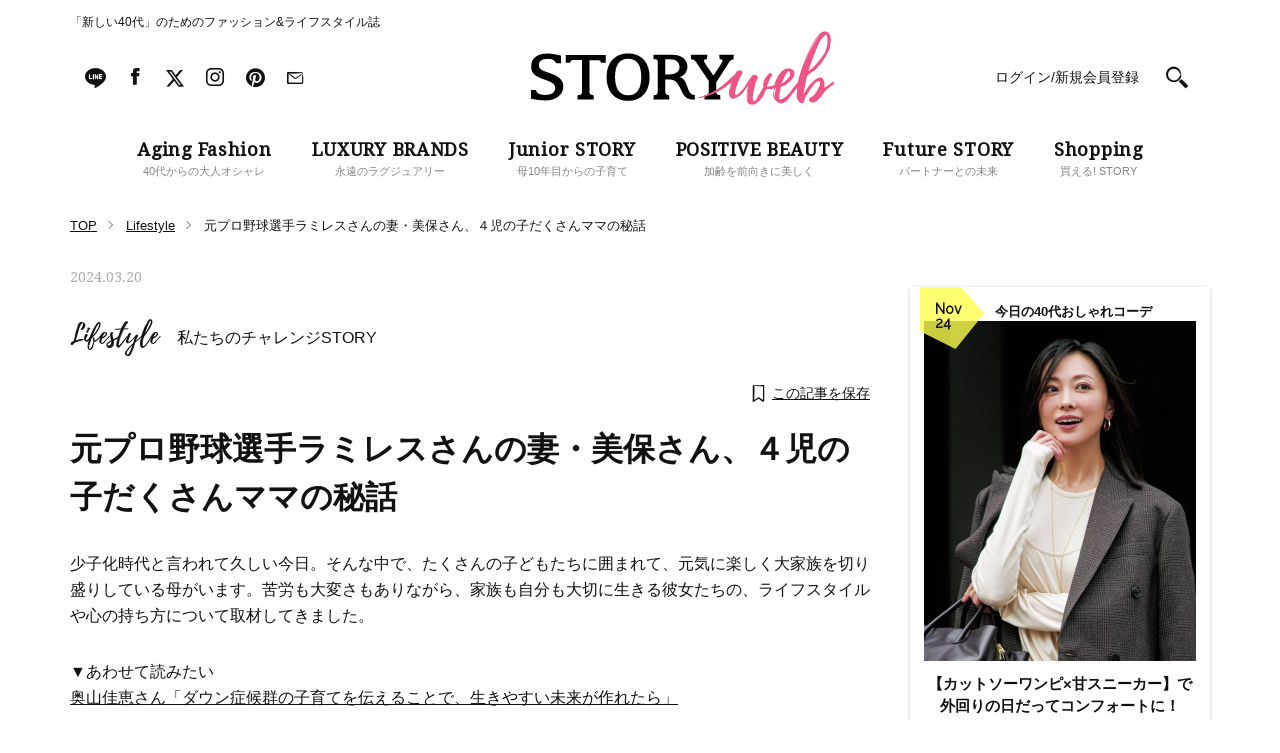

--- FILE ---
content_type: text/html; charset=utf-8
request_url: https://www.google.com/recaptcha/api2/aframe
body_size: 116
content:
<!DOCTYPE HTML><html><head><meta http-equiv="content-type" content="text/html; charset=UTF-8"></head><body><script nonce="QzV1hNpKpxMk12Ipj3Sk6g">/** Anti-fraud and anti-abuse applications only. See google.com/recaptcha */ try{var clients={'sodar':'https://pagead2.googlesyndication.com/pagead/sodar?'};window.addEventListener("message",function(a){try{if(a.source===window.parent){var b=JSON.parse(a.data);var c=clients[b['id']];if(c){var d=document.createElement('img');d.src=c+b['params']+'&rc='+(localStorage.getItem("rc::a")?sessionStorage.getItem("rc::b"):"");window.document.body.appendChild(d);sessionStorage.setItem("rc::e",parseInt(sessionStorage.getItem("rc::e")||0)+1);localStorage.setItem("rc::h",'1764025835676');}}}catch(b){}});window.parent.postMessage("_grecaptcha_ready", "*");}catch(b){}</script></body></html>

--- FILE ---
content_type: text/css
request_url: https://storyweb.jp/wp-content/themes/story/assets/css/dist/style_pc.css?202511242310
body_size: 41385
content:
@charset "UTF-8";
html, body, div, span, applet, object, iframe, h1, h2, h3, h4, h5, h6, p, blockquote, pre, a, abbr, acronym, address, big, cite, code, del, dfn, em, img, ins, kbd, q, s, samp, small, strike, strong, sub, sup, tt, var, b, u, i, center, dl, dt, dd, ol, ul, li, fieldset, form, label, legend, table, caption, tbody, tfoot, thead, tr, th, td, article, aside, canvas, details, embed, figure, figcaption, footer, header, hgroup, menu, nav, output, ruby, section, summary, time, mark, audio, video {
	margin: 0;
	padding: 0;
	border: 0;
	font: inherit;
	font-size: 100%;
	vertical-align: baseline;
}

html {
	line-height: 1;
}

ol, ul {
	list-style: none;
}

table {
	border-collapse: collapse;
	border-spacing: 0;
}

caption, th, td {
	text-align: left;
	font-weight: normal;
	vertical-align: middle;
}

q, blockquote {
	quotes: none;
}
q:before, q:after, blockquote:before, blockquote:after {
	content: "";
	content: none;
}

a img {
	border: none;
}

article, aside, details, figcaption, figure, footer, header, hgroup, main, menu, nav, section, summary {
	display: block;
}

.clearfix:after {
	visibility: hidden;
	display: block;
	font-size: 0;
	content: " ";
	clear: both;
	height: 0;
}

@font-face {
	font-family: "icomoon";
	src: url("../../fonts/icomoon.eot?3azu2d");
	src: url("../../fonts/icomoon.eot?3azu2d#iefix") format("embedded-opentype"), url("../../fonts/icomoon.ttf?3azu2d") format("truetype"), url("../../fonts/icomoon.woff?3azu2d") format("woff"), url("../../fonts/icomoon.svg?3azu2d#icomoon") format("svg");
	font-weight: normal;
	font-style: normal;
	font-display: block;
}
[class^="font-"], [class*=" font-"] {
	/* use !important to prevent issues with browser extensions that change fonts */
	font-family: "icomoon" !important;
	speak: never;
	font-style: normal;
	font-weight: normal;
	font-variant: normal;
	text-transform: none;
	line-height: 1;
	/* Better Font Rendering =========== */
	-webkit-font-smoothing: antialiased;
	-moz-osx-font-smoothing: grayscale;
}

.font-facebook:before {
	content: "\e900";
}

.font-instagram:before {
	content: "\e901";
}

.font-line:before {
	content: "\e902";
}

.font-mail:before {
	content: "\e903";
}

.font-search:before {
	content: "\e904";
}

.font-twitter:before {
	content: "\e905";
}

.font-pinterest:before {
	content: "\e906";
}

.font-x:before {
	content: "\e907";
}

.icon {
	display: inline-block;
	width: 1em;
	height: 1em;
	stroke-width: 0;
	stroke: currentColor;
	fill: currentColor;
}

/* ==========================================
Single-colored icons can be modified like so:
.icon-name {
  font-size: 32px;
  color: red;
}
========================================== */
.icon-bag-blue {
	width: 1.13671875em;
}

.icon-bag-gray {
	width: 1.13671875em;
}

.icon-heart-blue {
	width: .9833984375em;
}

.icon-heart-gray {
	width: .9833984375em;
}

.icon-star-blue {
	width: 1.0517578125em;
}

.icon-star-gray {
	width: 1.0517578125em;
}

.icon-quote-close {
	width: .9697265625em;
}

.icon-quote-start {
	width: .9697265625em;
}

.icon-fortune-crown {
	width: 1.4345703125em;
}

.icon-arrow-up {
	width: .837890625em;
}

.icon-new {
	width: 1.0361328125em;
}

.icon-day {
	width: 1.0380859375em;
}

.icon-fortune-question {
	width: .7197265625em;
}

.icon-fortune-answer {
	width: .65625em;
}

.icon-blog {
	width: .7509765625em;
}

.icon-keywords {
	width: 1.9814453125em;
}

.icon-lock {
	position: relative;
	display: inline-block;
	margin-left: .5em;
	vertical-align: top;
	line-height: 1em;
}
.icon-lock img {
	display: inline-block;
	width: .4333em;
	padding-top: .4em;
}

.ie .backslash, .android .backslash {
	font-family: Arial;
}

.ie11 .icon-day, .ie11 .icon-new {
	fill-opacity: .6;
}

@font-face {
	font-family: "playlistscript";
	src: url("../../fonts/playlist_script-webfont.woff2") format("woff2"), url("../../fonts/playlist_script-webfont.woff") format("woff"), url("../../fonts/playlist_script-webfont.ttf") format("truetype"), url("../../fonts/playlist_script-webfont.svg#playlistscript") format("svg");
	font-weight: normal;
	font-style: normal;
}
@font-face {
	font-family: "playlistcaps";
	src: url("../../fonts/playlist_caps-webfont.woff2") format("woff2"), url("../../fonts/playlist_caps-webfont.woff") format("woff"), url("../../fonts/playlist_caps-webfont.ttf") format("truetype"), url("../../fonts/playlist_caps-webfont.svg#playlistcaps") format("svg");
	font-weight: normal;
	font-style: normal;
}
* {
	-webkit-box-sizing: border-box;
	box-sizing: border-box;
}

html, body {
	width: 100%;
	height: 100%;
	background-color: #fff;
}

html {
	font-size: 62.5%;
}

body {
	display: block;
	height: auto !important;
	min-height: 100%;
	height: 100%;
	font-size: 1.6rem;
	line-height: 1.5;
	color: #111;
	text-align: left;
	word-wrap: break-word;
	-webkit-text-size-adjust: 100%;
	-moz-text-size-adjust: 100%;
	-ms-text-size-adjust: 100%;
	-o-text-size-adjust: 100%;
	text-size-adjust: 100%;
	position: relative;
}

img {
	vertical-align: bottom;
	-ms-interpolation-mode: bicubic;
}

a img {
	border: 0;
}

body {
	font-family: "游ゴシック", "Yu Gothic", YuGothic, "Hiragino Kaku Gothic ProN", "Hiragino Kaku Gothic Pro", "メイリオ", Meiryo, "ＭＳ ゴシック", sans-serif;
}

a {
	color: #111;
	overflow: hidden;
	outline: none;
	text-decoration: underline;
}
a:hover {
	text-decoration: none;
}

input[type=submit], input[type=button], button {
	color: #111;
	font-weight: normal;
}

::-moz-selection {
	background: #fdff71;
	color: #111;
}

::selection {
	background: #fdff71;
	color: #111;
}

::-moz-selection {
	background: #fdff71;
	color: #111;
}

.pc-hidden {
	display: none;
}

.layout {
	width: 1160px;
	margin: 0 auto;
	padding: 0 10px;
	position: relative;
}
.layout__breadcrumb__list {
	margin-top: 25px;
	width: 800px;
}
.layout__breadcrumb__list + .layout__breadcrumb__list {
	margin-top: 5px;
}
.layout__breadcrumb__list__item {
	position: relative;
	display: inline;
	font-size: 13px;
	line-height: 1.53846;
}
.layout__breadcrumb__list__item + * {
	padding-left: 25px;
}
.layout__breadcrumb__list__item + *::before {
	content: "";
	position: absolute;
	left: 5px;
	top: 4px;
	width: 5px;
	height: 5px;
	border-top: 1px solid #858585;
	border-right: 1px solid #858585;
	-webkit-transform: rotate(45deg);
	transform: rotate(45deg);
}
.layout__1column {
	padding-top: 64px;
	padding-bottom: 60px;
	position: relative;
}
.layout__1column:before {
	content: "";
	display: block;
	width: 100%;
	height: 2px;
	background-color: #111;
	position: absolute;
	left: 0;
	top: 12px;
}
.layout__1column:after {
	content: "";
	display: block;
	width: 100%;
	height: 1px;
	background-color: #111;
	position: absolute;
	left: 0;
	top: 16px;
}
.layout__1column > *:first-child {
	margin-top: 0;
}
.layout__2column__left {
	float: left;
	width: 800px;
	padding: 30px 0 86px;
}
.layout__2column__left--topUpper {
	padding: 6px 0 105px;
}
.layout__2column__left--topLower {
	padding: 45px 0 86px;
}
.layout__2column__left--border {
	padding-top: 60px;
	position: relative;
}
.layout__2column__left--border:before {
	content: "";
	display: block;
	width: 100%;
	height: 2px;
	background-color: #111;
	position: absolute;
	left: 0;
	top: 30px;
}
.layout__2column__left--border:after {
	content: "";
	display: block;
	width: 100%;
	height: 1px;
	background-color: #111;
	position: absolute;
	left: 0;
	top: 34px;
}
.layout__2column__left > *:first-child {
	margin-top: 0;
}
.layout__2column__left > .sectionFortune:first-child {
	margin-top: 42px;
}
.layout__2column__right {
	float: right;
	width: 300px;
	padding: 30px 0 86px;
}
.layout__2column__right--topUpper {
	padding: 55px 0 105px;
}
.layout__2column__right--topLower {
	padding: 59px 0 86px;
}
.layout__2column__right > *:first-child {
	margin-top: 0;
}
.layout--border {
	padding-top: 17px;
	position: relative;
}
.layout--border:before {
	content: "";
	display: block;
	width: 1140px;
	height: 2px;
	background-color: #111;
	position: absolute;
	left: 10px;
	top: 12px;
}
.layout--border:after {
	content: "";
	display: block;
	width: 1140px;
	height: 1px;
	background-color: #111;
	position: absolute;
	left: 10px;
	top: 16px;
}
.layout > *:first-child {
	margin-top: 0;
}

.header {
	padding-top: 13px;
}
.header__menu {
	padding: 0 15px 0 0;
	position: relative;
	overflow: hidden;
}
.header__menu__text {
	font-size: 1.2rem;
	right: 15px;
	bottom: 0;
	color: #878787;
}
.header__menu__text a {
	text-decoration: none;
	filter: progid:DXImageTransform.Microsoft.Alpha(enabled=false);
	opacity: 1;
	-webkit-transition: all .3s cubic-bezier(.645, .045, .355, 1);
	transition: all .3s cubic-bezier(.645, .045, .355, 1);
	-webkit-transition-timing-function: cubic-bezier(.645, .045, .355, 1);
	transition-timing-function: cubic-bezier(.645, .045, .355, 1);
}
.header__menu__text a:hover {
	filter: progid:DXImageTransform.Microsoft.Alpha(Opacity=60);
	opacity: .6;
}
.header__shop {
	position: absolute;
	right: 10px;
	top: -13px;
	font-family: "Droid Serif", "游ゴシック", "Yu Gothic", YuGothic;
	letter-spacing: 1.6px;
	font-size: 13px;
	letter-spacing: .06em;
	z-index: 2;
}
.header__shop a {
	display: -webkit-box;
	display: -ms-flexbox;
	display: flex;
	-webkit-box-align: center;
	-ms-flex-align: center;
	align-items: center;
	text-decoration: none;
	background: #f2f2f2;
	padding: 10px 36px;
}
.header__shop a > span {
	display: inline-block;
	padding-top: 2px;
}
.header__shop a > span > svg {
	width: 82px;
	height: 11px;
}
.header__shop__svg {
	width: 12px;
	height: 15.42px;
	margin-right: 8px;
}
.header__sns {
	float: left;
	margin: 37px 226px 0 15px;
}
.header__sns__list li {
	float: left;
	width: 20px;
	margin-right: 20px;
	text-align: center;
	line-height: 20px;
}
.header__sns__list li .font-facebook {
	font-size: 1.7rem;
}
.header__sns__list li .font-x {
	font-size: 2.0rem;
}
.header__sns__list li .font-instagram {
	font-size: 1.8rem;
}
.header__sns__list li .font-line {
	font-size: 2.0rem;
}
.header__sns__list li .font-mail {
	font-size: 1.2rem;
}
.header__sns__list li .font-pinterest {
	font-size: 1.9rem;
}
.header__sns__list li:last-child {
	margin-right: 0;
}
.header__sns__list a {
	text-decoration: none;
	filter: progid:DXImageTransform.Microsoft.Alpha(enabled=false);
	opacity: 1;
	-webkit-transition: all .3s cubic-bezier(.645, .045, .355, 1);
	transition: all .3s cubic-bezier(.645, .045, .355, 1);
	-webkit-transition-timing-function: cubic-bezier(.645, .045, .355, 1);
	transition-timing-function: cubic-bezier(.645, .045, .355, 1);
}
.header__sns__list a:hover {
	filter: progid:DXImageTransform.Microsoft.Alpha(Opacity=60);
	opacity: .6;
}
.header__logo {
	float: left;
}
.header__logo a {
	display: block;
	text-decoration: none;
}
.header__logo span {
	display: none;
}
.header__logo__svg {
	width: 303px;
	height: 74px;
}
.header__user {
	position: relative;
	float: right;
	margin-top: 35px;
	margin-right: 7px;
	z-index: 1;
}
.header__user__list li {
	position: relative;
	float: left;
	font-size: 1.4rem;
	line-height: 22px;
	margin-right: 27px;
}
.header__user__list li:last-child {
	margin-right: 0;
}
.header__user__list li .font-search {
	font-size: 2.2rem;
}
.header__user__list a {
	text-decoration: none;
	filter: progid:DXImageTransform.Microsoft.Alpha(enabled=false);
	opacity: 1;
	-webkit-transition: all .3s cubic-bezier(.645, .045, .355, 1);
	transition: all .3s cubic-bezier(.645, .045, .355, 1);
	-webkit-transition-timing-function: cubic-bezier(.645, .045, .355, 1);
	transition-timing-function: cubic-bezier(.645, .045, .355, 1);
}
.header__user__list a:hover {
	filter: progid:DXImageTransform.Microsoft.Alpha(Opacity=60);
	opacity: .6;
}
.header__user__list__regist {
	display: -webkit-box;
	display: -ms-flexbox;
	display: flex;
	-webkit-box-align: center;
	-ms-flex-align: center;
	align-items: center;
}
.header__user__list__regist:hover {
	cursor: pointer;
}
.header__user__list__regist__svg {
	width: 19px;
	height: 23.13px;
	margin-right: 5px;
}
.header__search {
	width: 328px;
	padding: 15px 0 15px;
	background-color: #f2f2f2;
	position: absolute;
	right: -328px;
	top: 45px;
	z-index: 2;
	-webkit-transition: all .3s cubic-bezier(.645, .045, .355, 1);
	transition: all .3s cubic-bezier(.645, .045, .355, 1);
	-webkit-transition-timing-function: cubic-bezier(.645, .045, .355, 1);
	transition-timing-function: cubic-bezier(.645, .045, .355, 1);
}
.header__search__input {
	display: block;
	width: 100%;
	-webkit-appearance: none;
	-moz-appearance: none;
	appearance: none;
	padding: 0 53px 0 16px;
	border: 0;
	outline: none;
	font-size: 1.4rem;
	background: transparent;
	position: relative;
	z-index: 1;
}
.header__search__input::-webkit-input-placeholder {
	color: #989898;
}
.header__search__input:-ms-input-placeholder {
	color: #989898;
}
.header__search__input::-moz-placeholder {
	color: #989898;
}
.header__search__submit {
	width: 53px;
	height: 100%;
	position: absolute;
	right: 0;
	top: 0;
	z-index: 2;
	filter: progid:DXImageTransform.Microsoft.Alpha(enabled=false);
	opacity: 1;
	-webkit-transition: all .3s cubic-bezier(.645, .045, .355, 1);
	transition: all .3s cubic-bezier(.645, .045, .355, 1);
	-webkit-transition-timing-function: cubic-bezier(.645, .045, .355, 1);
	transition-timing-function: cubic-bezier(.645, .045, .355, 1);
}
.header__search__submit input {
	display: block;
	width: 100%;
	height: 100%;
	-webkit-appearance: none;
	-moz-appearance: none;
	appearance: none;
	padding: 0;
	border: 0;
	outline: none;
	position: relative;
	z-index: 2;
	opacity: 0;
	cursor: pointer;
}
.header__search__submit:after {
	content: "\e904";
	display: block;
	width: 53px;
	margin-top: 7px;
	font-size: 2.2rem;
	color: #767374;
	text-align: center;
	position: absolute;
	left: 0;
	top: 0;
	z-index: 1;
	font-family: "icomoon" !important;
	speak: none;
	font-style: normal;
	font-weight: normal;
	font-variant: normal;
	text-transform: none;
	-webkit-font-smoothing: antialiased;
	-moz-osx-font-smoothing: grayscale;
	display: inline-block;
	stroke-width: 0;
	stroke: currentColor;
	fill: currentColor;
}
.header__search__submit:hover {
	filter: progid:DXImageTransform.Microsoft.Alpha(Opacity=60);
	opacity: .6;
}
.header__search.is-active {
	right: 0;
}
.header__regist__content {
	position: absolute;
	top: 90px;
	right: 10px;
	width: 232px;
	padding: 24px 16px;
	background-color: #fff;
	-webkit-box-shadow: 1px 1px 2px gray;
	box-shadow: 1px 1px 2px gray;
	z-index: 2;
	display: none;
	pointer-events: none;
}
.header__regist__content.is-open {
	display: block;
	pointer-events: visible;
}
.header__regist__content__menu > li {
	margin: 0;
	font-size: 14px;
}
.header__regist__content__menu > li + li {
	margin-top: 8px;
}
.header__regist__content__menu > li > a {
	text-decoration: none;
}
.header__regist__content__menu > li > a:hover {
	text-decoration: underline;
}
.header__nav {
	margin-top: 24px;
	text-align: center;
}
.header__nav__list {
	display: inline-block;
}
.header__nav__list li {
	float: left;
	margin-right: 40px;
	font-weight: bold;
	font-size: 1.4rem;
	position: relative;
}
.header__nav__list li.is-active:after {
	content: "";
	display: block;
	width: 0;
	height: 0;
	margin-left: -8px;
	border-width: 0 8px 8px 8px;
	border-color: transparent transparent #f2f2f2 transparent;
	border-style: solid;
	position: absolute;
	bottom: -24px;
	left: 50%;
}
.header__nav__list li:last-child {
	margin-right: 0;
}
.header__nav__list li span, .header__nav__list li em {
	display: block;
	white-space: nowrap;
}
.header__nav__list li span {
	font-size: 1.8rem;
	font-family: "Droid Serif", "游ゴシック", "Yu Gothic", YuGothic;
	letter-spacing: 1.6px;
	letter-spacing: .04em;
}
.header__nav__list li em {
	color: #858585;
	font-size: 1.1rem;
	font-weight: normal;
}
.header__nav__list a {
	display: inline-block;
	text-decoration: none;
	position: relative;
	overflow: visible;
	filter: progid:DXImageTransform.Microsoft.Alpha(enabled=false);
	opacity: 1;
	-webkit-transition: all .3s cubic-bezier(.645, .045, .355, 1);
	transition: all .3s cubic-bezier(.645, .045, .355, 1);
	-webkit-transition-timing-function: cubic-bezier(.645, .045, .355, 1);
	transition-timing-function: cubic-bezier(.645, .045, .355, 1);
}
.header__nav__list a:hover {
	filter: progid:DXImageTransform.Microsoft.Alpha(Opacity=60);
	opacity: .6;
}
.header__nav__list a .ouchi {
	width: 135px;
	height: 17.08px;
}
.header__nav__list a .kamistory {
	width: 81.3196px;
	height: 27px;
}
.header__subNav {
	margin-top: 8px;
	padding: 10px 0 3px;
	text-align: center;
	background-color: #f2f2f2;
	position: relative;
}
.header__subNav__list {
	display: inline-block;
	position: relative;
	z-index: 2;
}
.header__subNav__list li {
	float: left;
	margin-right: 48px;
	font-size: 1.4rem;
}
.header__subNav__list li:last-child {
	margin-right: 0;
}
.header__subNav__list a {
	text-decoration: none;
	filter: progid:DXImageTransform.Microsoft.Alpha(enabled=false);
	opacity: 1;
	-webkit-transition: all .3s cubic-bezier(.645, .045, .355, 1);
	transition: all .3s cubic-bezier(.645, .045, .355, 1);
	-webkit-transition-timing-function: cubic-bezier(.645, .045, .355, 1);
	transition-timing-function: cubic-bezier(.645, .045, .355, 1);
}
.header__subNav__list a:hover {
	filter: progid:DXImageTransform.Microsoft.Alpha(Opacity=60);
	opacity: .6;
}
.header__subNav:before, .header__subNav:after {
	content: "";
	width: 30%;
	height: 100%;
	position: absolute;
	top: 0;
	z-index: 1;
}
.header__subNav:before {
	left: 0;
	background: -webkit-gradient(linear, left top, right top, from(#fff), color-stop(5%, rgba(255, 255, 255, .7)), color-stop(10%, rgba(255, 255, 255, 0)));
	background: linear-gradient(90deg, #fff 0%, rgba(255, 255, 255, .7) 5%, rgba(255, 255, 255, 0) 10%);
}
.header__subNav:after {
	right: 0;
	background: -webkit-gradient(linear, left top, right top, color-stop(90%, rgba(255, 255, 255, 0)), color-stop(95%, rgba(255, 255, 255, .7)), to(#fff));
	background: linear-gradient(90deg, rgba(255, 255, 255, 0) 90%, rgba(255, 255, 255, .7) 95%, #fff);
}
.header__notice {
	margin-top: 7px;
	padding: 5px 0;
	text-align: center;
	background-color: #fae1e4;
}
.header__notice a {
	color: #e16a72;
	font-size: 16px;
	line-height: 1.5;
	text-decoration: none;
}
.header__notice a:hover {
	text-decoration: underline;
}
.header__notice a span {
	font-weight: bold;
}

.footer {
	padding: 26px 0 55px;
	background-color: #f2f2f2;
}
.footer__menu {
	padding-right: 18px;
}
.footer__logo {
	float: left;
}
.footer__logo a {
	text-decoration: none;
}
.footer__logo span {
	display: none;
}
.footer__logo__svg {
	width: 212px;
	height: 52px;
}
.footer__sns {
	float: right;
	padding-top: 5px;
}
.footer__sns__head {
	float: left;
	margin: 13px 24px 0 0;
	font-family: "Droid Serif", "游ゴシック", "Yu Gothic", YuGothic;
	letter-spacing: 1.6px;
	font-weight: bold;
	font-size: 1.4rem;
	color: #878787;
}
.footer__sns__list {
	float: left;
	margin: 13px 0 0 0;
}
.footer__sns__list li {
	float: left;
	width: 20px;
	margin-right: 20px;
	text-align: center;
	line-height: 20px;
}
.footer__sns__list li .font-facebook {
	font-size: 1.7rem;
}
.footer__sns__list li .font-x {
	font-size: 2.0rem;
}
.footer__sns__list li .font-instagram {
	font-size: 1.8rem;
}
.footer__sns__list li .font-line {
	font-size: 2.0rem;
}
.footer__sns__list li .font-mail {
	font-size: 1.2rem;
}
.footer__sns__list li .font-pinterest {
	font-size: 1.9rem;
}
.footer__sns__list li:last-child {
	margin-right: 0;
}
.footer__sns__list a {
	text-decoration: none;
	filter: progid:DXImageTransform.Microsoft.Alpha(enabled=false);
	opacity: 1;
	-webkit-transition: all .3s cubic-bezier(.645, .045, .355, 1);
	transition: all .3s cubic-bezier(.645, .045, .355, 1);
	-webkit-transition-timing-function: cubic-bezier(.645, .045, .355, 1);
	transition-timing-function: cubic-bezier(.645, .045, .355, 1);
}
.footer__sns__list a:hover {
	filter: progid:DXImageTransform.Microsoft.Alpha(Opacity=60);
	opacity: .6;
}
.footer__sns__pageTop {
	position: fixed;
	right: 20px;
	bottom: 100px;
	overflow: hidden;
	z-index: 2;
	display: none;
}
.footer__sns__pageTop a {
	position: relative;
	display: block;
	width: 70px;
	height: 70px;
	background: #f2f2f2;
	text-decoration: none;
	border-radius: 50%;
}
.footer__sns__pageTop a svg {
	position: absolute;
	left: 50%;
	top: 50%;
	-webkit-transition: all .3s cubic-bezier(.645, .045, .355, 1);
	transition: all .3s cubic-bezier(.645, .045, .355, 1);
	-webkit-transition-timing-function: cubic-bezier(.645, .045, .355, 1);
	transition-timing-function: cubic-bezier(.645, .045, .355, 1);
	width: 19px;
	height: 22px;
	margin-left: -10px;
	margin-top: -11px;
	z-index: 2;
}
.footer__sns__pageTop a:hover svg {
	margin-top: -16px;
}
.footer__sns__pageTop span {
	display: block;
	text-indent: 100%;
	white-space: nowrap;
	overflow: hidden;
}
.footer__sns__pageTop svg {
	width: 19px;
	height: 22px;
	position: absolute;
	right: 0;
	top: 11px;
	z-index: 2;
}
.footer__nav {
	margin-top: 22px;
	padding-bottom: 41px;
	border-bottom: 1px solid #111;
}
.footer__nav__contents {
	float: left;
	margin-right: 52px;
}
.footer__nav__contents:last-child {
	margin-right: 0;
}
.footer__nav__head {
	margin-bottom: 15px;
	font-family: "playlistscript";
	-webkit-font-smoothing: antialiased;
	line-height: 1.62;
	font-size: 2.0rem;
}
.footer__nav__head a {
	text-decoration: none;
	filter: progid:DXImageTransform.Microsoft.Alpha(enabled=false);
	opacity: 1;
	-webkit-transition: all .3s cubic-bezier(.645, .045, .355, 1);
	transition: all .3s cubic-bezier(.645, .045, .355, 1);
	-webkit-transition-timing-function: cubic-bezier(.645, .045, .355, 1);
	transition-timing-function: cubic-bezier(.645, .045, .355, 1);
}
.footer__nav__head a:hover {
	filter: progid:DXImageTransform.Microsoft.Alpha(Opacity=60);
	opacity: .6;
}
.footer__nav__list {
	margin-bottom: 28px;
}
.footer__nav__list li {
	margin-top: 10px;
	font-size: 1.2rem;
}
.footer__nav__list li:first-child {
	margin-top: 0;
}
.footer__nav__list a {
	text-decoration: none;
}
.footer__nav__list a:hover {
	text-decoration: underline;
}
.footer__nav__list:last-child {
	margin-bottom: 0;
}
.footer__subNav {
	margin-top: 18px;
}
.footer__subNav__list {
	margin-top: 8px;
}
.footer__subNav__list li {
	float: left;
	padding-right: 38px;
	font-size: 1.2rem;
	position: relative;
}
.footer__subNav__list li:after {
	content: "｜";
	color: #898989;
	position: absolute;
	right: 14px;
	top: 0;
}
.footer__subNav__list li:last-child {
	padding-right: 0;
}
.footer__subNav__list li:last-child:after {
	display: none;
}
.footer__subNav__list a {
	text-decoration: none;
}
.footer__subNav__list a:hover {
	text-decoration: underline;
}
.footer__subNav__list:first-child {
	margin-top: 0;
}
.footer__subLogo {
	margin-top: 16px;
	font-family: "Droid Serif", "游ゴシック", "Yu Gothic", YuGothic;
	letter-spacing: 1.6px;
	font-weight: bold;
	font-size: 1.4rem;
	color: #ababab;
}
.footer__otherMagazine {
	margin-top: 11px;
}
.footer__otherMagazine__list {
	margin-top: 9px;
}
.footer__otherMagazine__list li {
	float: left;
	padding-right: 24px;
	font-size: 1.1rem;
	color: #656565;
	position: relative;
}
.footer__otherMagazine__list li:after {
	content: "｜";
	position: absolute;
	right: 7px;
	top: 0;
}
.footer__otherMagazine__list li:last-child {
	padding-right: 0;
}
.footer__otherMagazine__list li:last-child:after {
	display: none;
}
.footer__otherMagazine__list a {
	text-decoration: none;
}
.footer__otherMagazine__list a:hover {
	text-decoration: underline;
}
.footer__otherMagazine__list:first-child {
	margin-top: 0;
}
.footer__info {
	margin-top: 26px;
}
.footer__info__text {
	text-align: center;
}
.footer__info__text > a {
	font-size: 11px;
	letter-spacing: .02em;
	text-decoration: underline;
}
.footer__info__text > a:hover {
	text-decoration: none;
}
.footer__abj {
	display: table;
	width: 100%;
	margin-top: 26px;
	table-layout: fixed;
}
.footer__abj__logo {
	display: table-cell;
	width: 80px;
	vertical-align: middle;
}
.footer__abj__logo img {
	max-width: 100%;
	height: auto;
}
.footer__abj__detail {
	display: table-cell;
	padding-left: 30px;
	line-height: 1.63636;
	vertical-align: middle;
}
.footer__abj__detail > p {
	font-size: 11px;
	letter-spacing: .02em;
}
.footer__copy {
	margin-top: 23px;
	font-family: "Droid Serif", "游ゴシック", "Yu Gothic", YuGothic;
	letter-spacing: 1.6px;
	font-size: 1.0rem;
	letter-spacing: normal;
	color: #8e8e8e;
}

.fix {
	position: fixed;
	top: -500px;
	left: 0;
	width: 100%;
	background-color: #fff;
	z-index: 9997;
	-webkit-transition: all .4s;
	transition: all .4s;
}
.fix.is-fixed {
	top: 0 !important;
}
.fix__header {
	position: relative;
	z-index: 2;
	background-color: #fff;
	overflow: hidden;
	-webkit-transition: all .3s cubic-bezier(.645, .045, .355, 1);
	transition: all .3s cubic-bezier(.645, .045, .355, 1);
	-webkit-transition-timing-function: cubic-bezier(.645, .045, .355, 1);
	transition-timing-function: cubic-bezier(.645, .045, .355, 1);
}
.fix__header.is-under .fix__header__nav .fix__header__nav__list > li:hover a:after {
	opacity: 1;
}
.fix__header__logo {
	float: left;
	margin-top: 20px;
	margin-right: 20px;
	line-height: 1;
}
.fix__header__logo a {
	display: block;
	text-decoration: none;
}
.fix__header__logo span {
	display: none;
}
.fix__header__logo__svg {
	width: 134px;
	height: 38px;
}
.fix__header__nav {
	float: left;
}
.fix__header__nav__list {
	line-height: 1;
}
.fix__header__nav__list > li {
	float: left;
	font-weight: bold;
	font-size: 1.4rem;
	/*
  &.is-current {
  	a {
  		&:before {
  			width: 100%;
  		}
  	}
  }
  */
}
.fix__header__nav__list > li:last-child {
	margin-right: 0;
}
.fix__header__nav__list > li > a {
	padding-bottom: 14px;
	padding: 18px 17px 20px 17px;
	display: block;
	text-decoration: none;
	position: relative;
	overflow: visible;
	text-align: center;
	filter: progid:DXImageTransform.Microsoft.Alpha(enabled=false);
	opacity: 1;
	-webkit-transition: all .3s cubic-bezier(.645, .045, .355, 1);
	transition: all .3s cubic-bezier(.645, .045, .355, 1);
	-webkit-transition-timing-function: cubic-bezier(.645, .045, .355, 1);
	transition-timing-function: cubic-bezier(.645, .045, .355, 1);
	/*
  &:before {
  	content: "";
  	position: absolute;
  	left: 50%;
  	bottom: 0;
  	width: 0;
  	height: 1px;
  	background-color: $text-color;
  	transform: translateX(-50%);
  	@include easeInOutCubic;
  }
  */
}
.fix__header__nav__list > li > a:hover {
	filter: progid:DXImageTransform.Microsoft.Alpha(Opacity=60);
	opacity: .6;
}
.fix__header__nav__list > li > a span, .fix__header__nav__list > li > a em {
	display: block;
	white-space: nowrap;
}
.fix__header__nav__list > li > a span {
	padding-top: 4px;
	font-size: 1.4rem;
	font-family: "Droid Serif", "游ゴシック", "Yu Gothic", YuGothic;
	letter-spacing: 1.6px;
	font-weight: bold;
	letter-spacing: .04em;
}
.fix__header__nav__list > li > a em {
	color: #858585;
	margin-top: 9px;
	font-size: 1.1rem;
	font-weight: normal;
}
.fix__header__nav__list > li > a:after {
	content: "";
	position: absolute;
	bottom: 0;
	left: 50%;
	display: block;
	width: 0;
	height: 0;
	margin-left: -8px;
	border-width: 0 8px 8px 8px;
	border-color: transparent transparent #f2f2f2 transparent;
	border-style: solid;
	opacity: 0;
	-webkit-transition: all .3s cubic-bezier(.645, .045, .355, 1);
	transition: all .3s cubic-bezier(.645, .045, .355, 1);
	-webkit-transition-timing-function: cubic-bezier(.645, .045, .355, 1);
	transition-timing-function: cubic-bezier(.645, .045, .355, 1);
}
.fix__header__nav__list > li > a .ouchi {
	width: 135px;
	height: 17.08px;
}
.fix__header__nav__list > li > a .kamistory {
	width: 81.3196px;
	height: 27px;
	-webkit-transform: translateY(-5.5px);
	transform: translateY(-5.5px);
}
.fix__header__nav__list__child {
	position: absolute;
	top: 60px;
	left: 0;
	width: 100%;
	-webkit-transition: all .3s cubic-bezier(.645, .045, .355, 1);
	transition: all .3s cubic-bezier(.645, .045, .355, 1);
	-webkit-transition-timing-function: cubic-bezier(.645, .045, .355, 1);
	transition-timing-function: cubic-bezier(.645, .045, .355, 1);
	opacity: 0;
	pointer-events: none;
}
.fix__header__nav__list__child.is-active {
	opacity: 1;
	pointer-events: visible;
}
.fix__header__user {
	float: right;
	position: relative;
	margin-top: 27px;
	z-index: 1;
}
.fix__header__user__list li {
	float: left;
	font-size: 1.4rem;
	line-height: 1;
	margin-right: 20px;
}
.fix__header__user__list li:last-child {
	margin-right: 0;
}
.fix__header__user__list li .font-search {
	font-size: 2.2rem;
}
.fix__header__user__list a {
	text-decoration: none;
	filter: progid:DXImageTransform.Microsoft.Alpha(enabled=false);
	opacity: 1;
	-webkit-transition: all .3s cubic-bezier(.645, .045, .355, 1);
	transition: all .3s cubic-bezier(.645, .045, .355, 1);
	-webkit-transition-timing-function: cubic-bezier(.645, .045, .355, 1);
	transition-timing-function: cubic-bezier(.645, .045, .355, 1);
}
.fix__header__user__list a:hover {
	filter: progid:DXImageTransform.Microsoft.Alpha(Opacity=60);
	opacity: .6;
}
.fix__header__user__list__regist__svg {
	width: 20px;
	height: 24.34px;
}
.fix__header__user__list__shop__svg {
	width: 19px;
	height: 24.41px;
}
.fix__header__search {
	width: 328px;
	padding: 15px 0 15px;
	background-color: #f2f2f2;
	position: absolute;
	right: -338px;
	top: 16px;
	z-index: 2;
	-webkit-transition: all .3s cubic-bezier(.645, .045, .355, 1);
	transition: all .3s cubic-bezier(.645, .045, .355, 1);
	-webkit-transition-timing-function: cubic-bezier(.645, .045, .355, 1);
	transition-timing-function: cubic-bezier(.645, .045, .355, 1);
}
.fix__header__search__input {
	display: block;
	width: 100%;
	-webkit-appearance: none;
	-moz-appearance: none;
	appearance: none;
	padding: 0 53px 0 16px;
	border: 0;
	outline: none;
	font-size: 1.4rem;
	background: transparent;
	position: relative;
	z-index: 1;
}
.fix__header__search__input::-webkit-input-placeholder {
	color: #989898;
}
.fix__header__search__input:-ms-input-placeholder {
	color: #989898;
}
.fix__header__search__input::-moz-placeholder {
	color: #989898;
}
.fix__header__search__submit {
	width: 53px;
	height: 100%;
	position: absolute;
	right: 0;
	top: 0;
	z-index: 2;
	filter: progid:DXImageTransform.Microsoft.Alpha(enabled=false);
	opacity: 1;
	-webkit-transition: all .3s cubic-bezier(.645, .045, .355, 1);
	transition: all .3s cubic-bezier(.645, .045, .355, 1);
	-webkit-transition-timing-function: cubic-bezier(.645, .045, .355, 1);
	transition-timing-function: cubic-bezier(.645, .045, .355, 1);
}
.fix__header__search__submit input {
	display: block;
	width: 100%;
	height: 100%;
	-webkit-appearance: none;
	-moz-appearance: none;
	appearance: none;
	padding: 0;
	border: 0;
	outline: none;
	position: relative;
	z-index: 2;
	opacity: 0;
	cursor: pointer;
}
.fix__header__search__submit:after {
	content: "\e904";
	display: block;
	width: 53px;
	margin-top: 7px;
	font-size: 2.2rem;
	color: #767374;
	text-align: center;
	position: absolute;
	left: 0;
	top: 0;
	z-index: 1;
	font-family: "icomoon" !important;
	speak: none;
	font-style: normal;
	font-weight: normal;
	font-variant: normal;
	text-transform: none;
	-webkit-font-smoothing: antialiased;
	-moz-osx-font-smoothing: grayscale;
	display: inline-block;
	stroke-width: 0;
	stroke: currentColor;
	fill: currentColor;
}
.fix__header__search__submit:hover {
	filter: progid:DXImageTransform.Microsoft.Alpha(Opacity=60);
	opacity: .6;
}
.fix__header__search.is-active {
	right: 0;
}
.fix__header__subNav {
	padding: 13px 0 10px;
	text-align: center;
	background-color: #f2f2f2;
	position: absolute;
	top: 0;
	left: 0;
	width: 100%;
	z-index: 1;
	-webkit-transition: all .4s;
	transition: all .4s;
}
.fix__header__subNav__list {
	display: inline-block;
	position: relative;
	z-index: 2;
}
.fix__header__subNav__list > li {
	float: left;
	margin-right: 48px;
	font-size: 1.4rem;
	font-weight: normal;
	letter-spacing: normal;
	font-family: "游ゴシック", "Yu Gothic", YuGothic, "Hiragino Kaku Gothic ProN", "Hiragino Kaku Gothic Pro", "メイリオ", Meiryo, "ＭＳ ゴシック", sans-serif;
}
.fix__header__subNav__list > li:last-child {
	margin-right: 0;
}
.fix__header__subNav__list > li > a {
	text-decoration: none;
	filter: progid:DXImageTransform.Microsoft.Alpha(enabled=false);
	opacity: 1;
	-webkit-transition: all .3s cubic-bezier(.645, .045, .355, 1);
	transition: all .3s cubic-bezier(.645, .045, .355, 1);
	-webkit-transition-timing-function: cubic-bezier(.645, .045, .355, 1);
	transition-timing-function: cubic-bezier(.645, .045, .355, 1);
}
.fix__header__subNav__list > li > a:hover {
	filter: progid:DXImageTransform.Microsoft.Alpha(Opacity=60);
	opacity: .6;
}
.fix__header__subNav:before, .fix__header__subNav:after {
	content: "";
	width: 30%;
	height: 100%;
	position: absolute;
	top: 0;
	z-index: 1;
}
.fix__header__subNav:before {
	left: 0;
	background: -webkit-gradient(linear, left top, right top, from(#fff), color-stop(5%, rgba(255, 255, 255, .7)), color-stop(10%, rgba(255, 255, 255, 0)));
	background: linear-gradient(90deg, #fff 0%, rgba(255, 255, 255, .7) 5%, rgba(255, 255, 255, 0) 10%);
}
.fix__header__subNav:after {
	right: 0;
	background: -webkit-gradient(linear, left top, right top, color-stop(90%, rgba(255, 255, 255, 0)), color-stop(95%, rgba(255, 255, 255, .7)), to(#fff));
	background: linear-gradient(90deg, rgba(255, 255, 255, 0) 90%, rgba(255, 255, 255, .7) 95%, #fff);
}

.fix__fav {
	position: fixed;
	right: 20px;
	bottom: 180px;
	overflow: hidden;
	z-index: 2;
	display: none;
}
.fix__fav__btn > a {
	position: relative;
	display: block;
	width: 70px;
	height: 70px;
	background: #f2f2f2;
	text-decoration: none;
	border-radius: 50%;
}
.fix__fav__btn > a:hover img {
	margin-top: -18px;
}
.fix__fav__btn > a img {
	position: absolute;
	left: 50%;
	top: 50%;
	-webkit-transition: all .3s cubic-bezier(.645, .045, .355, 1);
	transition: all .3s cubic-bezier(.645, .045, .355, 1);
	-webkit-transition-timing-function: cubic-bezier(.645, .045, .355, 1);
	transition-timing-function: cubic-bezier(.645, .045, .355, 1);
	width: 24px;
	height: 28px;
	margin-left: -12px;
	margin-top: -14px;
	z-index: 2;
}

.sectionSub {
	margin-top: 60px;
}
.sectionSub__left {
	float: left;
}
.sectionSub__right {
	float: right;
}

.sectionNew {
	margin-top: 37px;
}
.sectionNew__left {
	float: left;
}
.sectionNew__right {
	float: right;
}

.sectionShopRanking {
	margin-top: 110px;
}

.sectionFeature {
	margin-top: 60px;
}

.sectionFortune {
	margin-top: 77px;
}
.sectionFortune--sub {
	margin-top: 55px;
}

.sectionBlog {
	margin-top: 58px;
	position: relative;
}

.sectionDigitalist {
	margin-top: 99px;
}

.sectionYoutube {
	margin-top: 40px;
}
.sectionYoutube .head + .head {
	margin-top: 0;
}
.sectionYoutube .articleYoutube {
	margin-top: 34px;
}
.sectionYoutube .articleYoutube > a {
	display: block;
	text-decoration: none;
}
.sectionYoutube .articleYoutube > a:hover .articleYoutube__thumb img {
	filter: progid:DXImageTransform.Microsoft.Alpha(Opacity=70);
	opacity: .7;
}
.sectionYoutube .articleYoutube .articleYoutube__thumb {
	width: 100%;
}
.sectionYoutube .articleYoutube .articleYoutube__thumb img {
	width: 100%;
	height: auto;
	filter: progid:DXImageTransform.Microsoft.Alpha(enabled=false);
	opacity: 1;
	-webkit-transition: all .3s cubic-bezier(.645, .045, .355, 1);
	transition: all .3s cubic-bezier(.645, .045, .355, 1);
	-webkit-transition-timing-function: cubic-bezier(.645, .045, .355, 1);
	transition-timing-function: cubic-bezier(.645, .045, .355, 1);
}
.sectionYoutube .articleYoutube .articleYoutube__ttl {
	margin-top: 15px;
	font-weight: bold;
	font-size: 2.0rem;
}
.sectionYoutube .listArticle--2column > li {
	margin-top: 30px;
}
.sectionYoutube .listArticle--2column__ttl {
	margin-top: 18px;
	font-size: 1.8rem;
	text-align: left;
}
.sectionYoutube .btn {
	margin-top: 32px;
}
.sectionYoutube .btn > a {
	min-width: 380px;
}

.sectionShopping {
	margin-top: 60px;
}
.sectionShopping .head--shopping {
	text-align: center;
}
.sectionShopping .head--shopping img {
	width: 280px;
}
.sectionShopping .sliderTopShopping {
	margin-top: 30px;
}
.sectionShopping .sliderTopShopping .slick-arrow {
	display: none !important;
}
.sectionShopping .sliderTopShopping .listItem--vertical__copy {
	margin-top: 13px;
	font-size: 1.3rem;
}
.sectionShopping .sliderTopShopping .listItem--vertical__ttl {
	margin-top: 4px;
	line-height: 1.45;
}
.sectionShopping .sliderTopShopping .listItem--vertical__price {
	margin-top: 5px;
	font-size: 1.5rem;
}
.sectionShopping .sliderTopShopping .listItem--vertical--4column > li {
	text-align: left;
}
.sectionShopping .btn {
	margin-top: 60px;
}

.sectionInformation {
	margin-top: 60px;
}

.sectionSpecial {
	padding-bottom: 36px;
	background-color: #ffe0e4;
}

.sectionSeries {
	padding-bottom: 60px;
	background-color: #ffe0e4;
}

.sectionInstagram {
	padding-bottom: 33px;
	background-color: #e4e2e2;
}
.sectionInstagram .btn {
	display: inline-block;
	margin-left: 20px;
	-webkit-transform: translateY(6px);
	transform: translateY(6px);
}

.sectionAd {
	margin-top: 30px;
}

.sectionKeyword {
	margin-top: 50px;
}

.sectionRanking {
	margin-top: 41px;
}

.sectionPickUp {
	margin-top: 50px;
}

.sectionPress {
	margin-top: 50px;
}

.sectionTodayCorde {
	padding: 15px 14px 16px;
	-webkit-box-shadow: 0 1px 4px 0 rgba(0, 0, 0, .2);
	box-shadow: 0 1px 4px 0 rgba(0, 0, 0, .2);
}
* + .sectionTodayCorde {
	margin-top: 20px;
}

.sectionCorde7days {
	padding: 0 14px 16px;
	-webkit-box-shadow: 0 1px 4px 0 rgba(0, 0, 0, .2);
	box-shadow: 0 1px 4px 0 rgba(0, 0, 0, .2);
	overflow: hidden;
}
* + .sectionCorde7days {
	margin-top: 20px;
}

.sectionPresent {
	margin-top: 20px;
	padding: 25px 20px 20px;
	background-color: #f2f2f2;
}

.sectionPresentMO {
	margin-top: 20px;
	padding: 25px 20px 20px;
	background-color: #f2f2f2;
}
.sectionPresentMO .widgetHead {
	font-size: 1.8rem;
	letter-spacing: .13em;
}
.sectionPresentMO .widgetHead span {
	font-size: 2.0rem;
}

.sectionMail {
	margin-top: 20px;
	padding: 22px 20px 20px;
	background-color: #f2f2f2;
}
.sectionMail .widgetHead span {
	margin-right: 15px;
	font-size: 1.6rem;
}
.sectionMail .widgetHead + * {
	margin-top: 10px;
}

.sectionMook {
	margin-top: 20px;
	padding: 18px 30px 20px;
	position: relative;
}
.sectionMook:after {
	content: "";
	width: 100%;
	height: 100%;
	background-color: #f2f2f2;
	position: absolute;
	left: 0;
	top: 0;
	z-index: 1;
}

.sectionMagazine {
	margin-top: 20px;
	padding: 18px 30px 20px;
	position: relative;
}
.sectionMagazine:after {
	content: "";
	width: 100%;
	height: 100%;
	position: absolute;
	left: 0;
	top: 0;
	z-index: 1;
	opacity: .3;
}

.sectionWithdrawal {
	margin-top: 60px;
	padding: 60px 0;
}
.sectionWithdrawal .head + * {
	margin-top: 35px;
}
.sectionWithdrawal .btn {
	margin-top: 54px;
}
.sectionWithdrawal .btn a, .sectionWithdrawal .btn button {
	font-family: "游ゴシック", "Yu Gothic", YuGothic, "Hiragino Kaku Gothic ProN", "Hiragino Kaku Gothic Pro", "メイリオ", Meiryo, "ＭＳ ゴシック", sans-serif;
}
.sectionWithdrawal p {
	margin-top: 22px;
	font-size: 14px;
}

.sectionModal {
	padding: 40px 105px 60px;
}

.js-modal-registerInfo-open .mfp-content {
	width: 800px !important;
	padding-top: 52px;
	background-color: transparent !important;
}
.js-modal-registerInfo-open .mfp-close {
	top: 0 !important;
	right: -8px !important;
	text-indent: -9999px !important;
}
.js-modal-registerInfo-open .mfp-close:before, .js-modal-registerInfo-open .mfp-close:after {
	height: 2px !important;
	background-color: #fff !important;
}

.registerInfo-modal {
	width: 800px;
	padding: 31px;
	background: #ffa57d;
	background: -webkit-gradient(linear, left bottom, left top, from(#ffa57d), to(#f94566));
	background: linear-gradient(0deg, #ffa57d 0%, #f94566 100%);
}
.registerInfo-modal-body {
	background-color: #fff;
}
.registerInfo-modal-body-inner {
	padding: 60px 126px 52px;
}
.registerInfo-modal-head {
	text-align: center;
}
.registerInfo-modal-head-lead img {
	height: 126px;
}
.registerInfo-modal-head-title {
	margin-top: 40px;
}
.registerInfo-modal-head-title img {
	height: 264px;
}
.registerInfo-modal-btn {
	margin-top: 40px;
	font-size: 19px;
	text-align: center;
}
.registerInfo-modal-btn > a {
	min-width: 360px;
	display: inline-block;
	padding: 22px 10px;
	text-align: center;
	border: 3px double #111;
	background-color: #fff;
	-webkit-transition: all .3s cubic-bezier(.645, .045, .355, 1);
	transition: all .3s cubic-bezier(.645, .045, .355, 1);
	-webkit-transition-timing-function: cubic-bezier(.645, .045, .355, 1);
	transition-timing-function: cubic-bezier(.645, .045, .355, 1);
	text-decoration: none !important;
}
.registerInfo-modal-btn > a:hover {
	cursor: pointer;
	color: #fff;
	border-color: #fff;
	background-color: #333;
}

.js-modal-mailMagazine-open .mfp-content {
	width: 800px !important;
	background-color: transparent !important;
}
.js-modal-mailMagazine-open .mfp-close {
	display: none !important;
}
.js-modal-mailMagazine-open .mfp-bg {
	pointer-events: none;
}

.mailMagazine-modal {
	width: 800px;
	background-color: #fff;
}
.mailMagazine-modal-body-inner {
	padding: 55px 34px 55px;
}
.mailMagazine-modal-head {
	text-align: center;
	font-size: 18px;
	font-weight: bold;
}
.mailMagazine-modal-lead {
	margin-top: 20px;
	text-align: center;
	font-size: 16px;
	line-height: 1.6875;
	font-weight: bold;
}
.mailMagazine-modal-lead + .mailMagazine-modal-checkbox {
	margin-top: 17px;
}
.mailMagazine-modal-text {
	text-align: center;
	font-size: 16px;
	line-height: 1.6875;
	letter-spacing: -.03em;
	margin-top: 22px;
}
.mailMagazine-modal-terms {
	height: 400px;
	margin-top: 25px;
	padding: 25px 30px 0;
	font-size: 12px;
	overflow-y: scroll;
	background-color: #f2f2f2;
}
.mailMagazine-modal-terms > *:first-child {
	margin-top: 0 !important;
}
.mailMagazine-modal-terms > *:last-child {
	margin-bottom: 35px;
}
.mailMagazine-modal-terms > .entry-body > *:first-child {
	margin-top: 0 !important;
}
.mailMagazine-modal-terms > .entry-body > .entry-box {
	width: 100% !important;
	padding: 0 !important;
	border: 0 !important;
}
.mailMagazine-modal-terms > .entry-body .entry-h-style01 + * {
	margin-top: 0 !important;
}
.mailMagazine-modal-terms h2 {
	margin-top: 30px;
	text-align: center;
	font-size: 1.6rem;
	font-weight: bold;
	line-height: 1.58333;
}
.mailMagazine-modal-terms h2 + * {
	margin-top: 30px;
}
.mailMagazine-modal-terms h3 {
	font-size: 1.4rem;
	font-weight: bold;
}
.mailMagazine-modal-terms p {
	margin: .6em 0 0 0;
	padding: 0;
	font-size: 1.4rem;
}
.mailMagazine-modal-checkbox {
	position: relative;
	margin-top: 18px;
	text-align: center;
}
.mailMagazine-modal-checkbox [type="checkbox"] {
	display: inline-block;
	position: relative;
	top: 1px;
	left: 0;
}
.mailMagazine-modal-checkbox span {
	display: inline-block;
	margin-left: 3px;
	font-size: 15px;
	line-height: 26px;
}
.mailMagazine-modal-btn {
	width: 280px;
	margin: 30px auto 0;
}
.mailMagazine-modal-btn button {
	display: block;
	width: 100%;
	text-align: center;
	padding: 14px 28px;
	border: 3px double #000;
	outline: none;
	font-size: 16px;
	background: transparent;
	border-radius: 0;
	-webkit-appearance: none;
	-moz-appearance: none;
	appearance: none;
	-webkit-transition: all .3s cubic-bezier(.645, .045, .355, 1);
	transition: all .3s cubic-bezier(.645, .045, .355, 1);
	-webkit-transition-timing-function: cubic-bezier(.645, .045, .355, 1);
	transition-timing-function: cubic-bezier(.645, .045, .355, 1);
}
.mailMagazine-modal-btn button:hover {
	cursor: pointer;
	color: #fff;
	border-color: #fff;
	background-color: #333;
}
.mailMagazine-modal-link {
	margin-top: 36px;
	text-align: center;
	font-size: 14px;
	line-height: 1.5;
}
.mailMagazine-modal-link + .mailMagazine-modal-link {
	margin-top: 18px;
}

.js-modal-login .mfp-content {
	width: 800px !important;
	margin-top: 60px;
	background-color: transparent !important;
}
.js-modal-login .mfp-close {
	right: -8px !important;
	top: -52px !important;
}
.js-modal-login .mfp-close:before, .js-modal-login .mfp-close:after {
	height: 2px;
	background-color: #fff;
}

.login-modal {
	width: 800px;
	padding: 10px;
	background: #ffa57d;
	background: linear-gradient(83deg, #ffa57d 0%, #f94566 100%);
}
.login-modal-body {
	background-color: #fff;
}
.login-modal-body-inner {
	padding: 55px 34px 55px;
}
.login-modal-head {
	text-align: center;
	color: #ff9459;
	font-size: 30px;
	font-weight: bold;
}
.login-modal-dif {
	width: 440px;
	margin: 44px auto 0;
}
.login-modal-dif > dt {
	position: relative;
	text-align: center;
}
.login-modal-dif > dt:before {
	content: "";
	position: absolute;
	top: 50%;
	left: 0;
	width: 100%;
	height: 1px;
	background-color: #f94566;
}
.login-modal-dif > dt > span {
	display: inline-block;
	position: relative;
	font-size: 17px;
	font-weight: bold;
	z-index: 2;
	background-color: #fff;
	padding: 0 2em;
}
.login-modal-dif > dd {
	padding: 35px 15px 40px;
	border-bottom: 1px solid #f94566;
}
.login-modal-dif > dd > *:first-child {
	margin-top: 0 !important;
}
.login-modal-list {
	margin-top: 40px;
}
.login-modal-list > li {
	position: relative;
	margin-top: 35px;
	padding-left: 40px;
}
.login-modal-list > li:first-child {
	margin-top: 0 !important;
}
.login-modal-list > li:before {
	content: "";
	display: block;
	position: absolute;
	left: 0;
	top: 50%;
	width: 24px;
	height: 10px;
	margin-top: -5px;
	background-image: url(../../images/icon_arrow_01.png);
	background-size: 100% auto;
}
.login-modal-lead {
	margin-top: 30px;
	text-align: center;
	font-size: 16px;
	line-height: 1.6875;
	font-weight: bold;
}
.login-modal-text {
	margin-top: 10px;
	text-align: center;
	font-size: 16px;
	letter-spacing: -.03em;
}
.login-modal-btn-register {
	width: 360px;
	margin: 30px auto 0;
}
.login-modal-btn-register a, .login-modal-btn-register button {
	min-width: 100% !important;
	padding-top: 24px !important;
	padding-bottom: 24px !important;
}
.login-modal-btn-login {
	width: 360px;
	margin: 10px auto 0;
}
.login-modal-btn-login a, .login-modal-btn-login button {
	min-width: 100% !important;
}
.login-modal-btn + .login-modal-btn {
	margin-top: 15px;
}
.login-modal-close {
	margin-top: 30px;
	text-align: center;
}
.login-modal-close a, .login-modal-close button {
	position: relative;
	display: inline-block;
	font-size: 17px;
	font-weight: bold;
	background-color: transparent;
	border: none;
	cursor: pointer;
	outline: none;
	padding: 0 0 0 20px;
	-webkit-appearance: none;
	-moz-appearance: none;
	appearance: none;
	line-height: 1;
	border-bottom: 1px solid #000;
}
.login-modal-close a:hover, .login-modal-close button:hover {
	border-bottom: none;
}
.login-modal-close a:before, .login-modal-close a:after, .login-modal-close button:before, .login-modal-close button:after {
	content: "";
	display: block;
	width: 15px;
	height: 1px;
	background-color: #111;
	position: absolute;
	top: 50%;
	left: 0;
	margin-top: -2px;
}
.login-modal-close a:before, .login-modal-close button:before {
	-webkit-transform: rotate(45deg);
	transform: rotate(45deg);
}
.login-modal-close a:after, .login-modal-close button:after {
	-webkit-transform: rotate(-45deg);
	transform: rotate(-45deg);
}

.safari .sectionInstagram .btn {
	-webkit-transform: translateY(-1px);
	transform: translateY(-1px);
}

.ie11 .header__sns__list li .font-mail {
	-webkit-transform: translateY(2px);
	transform: translateY(2px);
}
.ie11 .header__nav__list li.is-active:after {
	bottom: -20px;
}
.ie11 .header__subNav {
	padding: 12px 0 0;
}
.ie11 .footer__sns__list li .font-mail {
	-webkit-transform: translateY(2px);
	transform: translateY(2px);
}

.head {
	font-size: 3.0rem;
	text-align: center;
	position: relative;
	z-index: 2;
}
.head + .head {
	margin-top: 16px;
}
.head + p.head {
	margin-top: 4px;
}
.head--fontDroid {
	font-family: "Droid Serif", "游ゴシック", "Yu Gothic", YuGothic;
	letter-spacing: 1.6px;
	letter-spacing: 5.5px;
}
.head--fontBold {
	font-weight: bold;
}
.head--fontPlaylistScript {
	font-family: "playlistscript";
	-webkit-font-smoothing: antialiased;
	line-height: 1.62;
}
.head--fontMincho {
	font-family: "游明朝体", "Yu Mincho", YuMincho;
}
.head--main {
	font-size: 2.0rem;
}
.head--sub {
	font-size: 1.4rem;
}
.head--pattern01 {
	font-size: 2.4rem;
}
.head--pattern02 {
	font-size: 2.4rem;
	margin: 43px 0 36px;
}
.head--pattern03 {
	font-size: 1.6rem;
	margin-bottom: 30px;
}
.head--pattern04 {
	font-size: 3.2rem;
	margin-top: 20px;
}
.head--left {
	text-align: left;
}
.head--vertical {
	width: 96px;
	height: 1px;
	font-size: 5.4rem;
	line-height: 54px;
	text-align: left;
	position: relative;
}
.head--vertical span {
	white-space: nowrap;
	-webkit-transform: rotateZ(90deg);
	transform: rotateZ(90deg);
	-webkit-transform-origin: 0 0;
	transform-origin: 0 0;
	position: absolute;
	left: 45px;
	top: 127px;
}
.head--vertical:after {
	content: "";
	display: block;
	height: 98px;
	width: 2px;
	margin-left: -1px;
	background-color: #111;
	position: absolute;
	left: 20px;
	top: 0;
}
.head--vertical--small {
	font-size: 4.0rem;
}
.head--special {
	font-size: 10.8rem;
	-webkit-transform: translateY(-67px);
	transform: translateY(-67px);
	margin-bottom: -67px;
}
.head--series {
	font-size: 11.8rem;
	-webkit-transform: translateY(-90px);
	transform: translateY(-90px);
	margin-bottom: -84px;
}
.head--shopRanking {
	position: relative;
	font-size: 4.0rem;
	letter-spacing: .1em;
	text-align: center;
}
.head--shopRanking::before {
	content: "";
	position: absolute;
	top: 50%;
	left: 0;
	margin-top: -1px;
	width: 100%;
	height: 2px;
	background-color: #111;
}
.head--shopRanking > span {
	position: relative;
	display: inline-block;
	padding: 0 .5em;
	background-color: #fff;
}
.head--fortune {
	font-size: 6.4rem;
	text-align: left;
	line-height: 1;
	-webkit-transform: translateY(-42px);
	transform: translateY(-42px);
	margin-bottom: -42px;
}
.head--fortune span {
	display: inline-block;
	padding: 0 23px;
	background-color: #fff;
}
.head--fortune--small {
	font-size: 4.8rem;
	-webkit-transform: translateY(-25px);
	transform: translateY(-25px);
	margin-bottom: -25px;
}
.head--blog {
	height: 288px;
	margin-bottom: -92px;
	padding-top: 100px;
}
.head--blog svg {
	display: block;
	width: 216px;
	height: 288px;
	position: absolute;
	left: 107px;
	top: 0;
	z-index: 1;
}
.head--border {
	font-size: 4.0rem;
}
.head--border span {
	padding: 0 23px;
	background-color: #fff;
	position: relative;
	z-index: 2;
}
.head--border--small {
	font-size: 3.0rem;
}
.head--border:after {
	content: "";
	width: 100%;
	height: 1px;
	margin-top: -.5px;
	background-color: #111;
	position: absolute;
	left: 0;
	top: 50%;
	z-index: 1;
}
.head--doubleBorder {
	font-size: 8.0rem;
}
.head--doubleBorder span {
	padding: 0 36px;
	background-color: #fff;
	position: relative;
	z-index: 2;
}
.head--doubleBorder:before, .head--doubleBorder:after {
	content: "";
	width: 100%;
	background-color: #111;
	position: absolute;
	left: 0;
	top: 50%;
	z-index: 1;
}
.head--doubleBorder:before {
	height: 2px;
	margin-top: -3px;
}
.head--doubleBorder:after {
	height: 1px;
	margin-top: 1px;
}
.head--doubleUnderBorder {
	font-size: 4.0rem;
}
.head--doubleUnderBorder span {
	padding-bottom: 7px;
	border-bottom: 3px double #111;
}
.head--instagram {
	font-size: 6.4rem;
	-webkit-transform: translateY(-30px);
	transform: translateY(-30px);
	margin-bottom: -30px;
}
.head--instagram span {
	display: inline-block;
	padding-left: 121px;
	position: relative;
}
.head--instagram span:after {
	content: "STORY";
	display: block;
	font-family: "playlistcaps";
	-webkit-font-smoothing: antialiased;
	line-height: 1.62;
	font-size: 5.4rem;
	position: absolute;
	left: 0;
	top: 7px;
}
.head--caption {
	font-size: 1.5rem;
}
.head--caption-pattern01 {
	margin-top: 20px;
	font-size: 1.4rem;
	text-align: center;
}
.head--keyword ul {
	display: -webkit-box;
	display: -ms-flexbox;
	display: flex;
	-webkit-box-pack: center;
	-ms-flex-pack: center;
	justify-content: center;
	-ms-flex-wrap: wrap;
	flex-wrap: wrap;
	margin-bottom: -8px;
}
.head--keyword li {
	display: inline-block;
	margin-bottom: 8px;
	padding: 0 4px;
	font-size: 1.2rem;
}
.head--keyword a {
	display: block;
	width: 100%;
	padding: 1px 9px 1px;
	text-decoration: none;
	border: 1px solid #e1e1e1;
	border-radius: 3px;
	filter: progid:DXImageTransform.Microsoft.Alpha(enabled=false);
	opacity: 1;
	-webkit-transition: all .3s cubic-bezier(.645, .045, .355, 1);
	transition: all .3s cubic-bezier(.645, .045, .355, 1);
	-webkit-transition-timing-function: cubic-bezier(.645, .045, .355, 1);
	transition-timing-function: cubic-bezier(.645, .045, .355, 1);
}
.head--keyword a:hover {
	filter: progid:DXImageTransform.Microsoft.Alpha(Opacity=70);
	opacity: .7;
}
.head--16personalities {
	position: relative;
	font-size: 30px;
}
.head--16personalities::before, .head--16personalities::after {
	content: "";
	display: block;
	position: absolute;
	top: 50%;
	left: 0;
	width: 100%;
	height: 1px;
	background: -webkit-gradient(linear, left top, right top, from(#d1a0e7), color-stop(51%, #66caa9), color-stop(99%, #6eb3d3));
	background: linear-gradient(to right, #d1a0e7 0%, #66caa9 51%, #6eb3d3 99%);
}
.head--16personalities::after {
	top: calc(50% + 2px);
}
.head--16personalities > span {
	min-width: 400px;
	padding: 0 .5em;
	position: relative;
	font-weight: 700;
	background: -webkit-gradient(linear, left top, right top, from(#d1a0e7), color-stop(51%, #66caa9), color-stop(99%, #6eb3d3));
	background: linear-gradient(to right, #d1a0e7 0%, #66caa9 51%, #6eb3d3 99%);
	-webkit-background-clip: text;
	-webkit-text-fill-color: transparent;
	background-clip: text;
	color: transparent;
	z-index: 1;
}
.head--16personalities > span::before {
	content: "";
	display: block;
	position: absolute;
	bottom: -12px;
	left: 50%;
	width: 383px;
	height: 34px;
	margin-left: -191px;
	background-size: 100% auto;
	background-repeat: no-repeat;
	z-index: -1;
}
.head--16personalities > span::after {
	content: "";
	position: absolute;
	left: 0;
	top: 0;
	width: 100%;
	height: 100%;
	background-color: #fff;
	z-index: -1;
}
.head--16personalities-type--nf, .head--16personalities-type--nt, .head--16personalities-type--sj, .head--16personalities-type--sp {
	position: relative;
	font-size: 30px;
}
.head--16personalities-type--nf::before, .head--16personalities-type--nf::after, .head--16personalities-type--nt::before, .head--16personalities-type--nt::after, .head--16personalities-type--sj::before, .head--16personalities-type--sj::after, .head--16personalities-type--sp::before, .head--16personalities-type--sp::after {
	content: "";
	display: block;
	position: absolute;
	top: 50%;
	left: 0;
	width: 100%;
	height: 1px;
	background: -webkit-gradient(linear, left top, right top, from(#d1a0e7), color-stop(51%, #66caa9), color-stop(99%, #6eb3d3));
	background: linear-gradient(to right, #d1a0e7 0%, #66caa9 51%, #6eb3d3 99%);
}
.head--16personalities-type--nf::after, .head--16personalities-type--nt::after, .head--16personalities-type--sj::after, .head--16personalities-type--sp::after {
	top: calc(50% + 2px);
}
.head--16personalities-type--nf > span, .head--16personalities-type--nt > span, .head--16personalities-type--sj > span, .head--16personalities-type--sp > span {
	display: inline-block;
	min-width: 400px;
	padding: 0 .5em;
	position: relative;
	background-color: #fff;
	z-index: 1;
}
.head--16personalities-type--nf > span::before, .head--16personalities-type--nt > span::before, .head--16personalities-type--sj > span::before, .head--16personalities-type--sp > span::before {
	content: "";
	display: block;
	position: absolute;
	bottom: -12px;
	left: 50%;
	width: 383px;
	height: 34px;
	margin-left: -191px;
	background-size: 100% auto;
	background-repeat: no-repeat;
	z-index: -1;
}
.head--16personalities-type--nf {
	color: #5cbe9a;
}
.head--16personalities-type--nf > span::before {
	background-image: url(../../images/ttl_16personalities-type_11_nf_deco.png);
}
.head--16personalities-type--nt {
	color: #c170d1;
}
.head--16personalities-type--nt > span::before {
	background-image: url(../../images/ttl_16personalities-type_11_nt_deco.png);
}
.head--16personalities-type--sj {
	color: #3294c5;
}
.head--16personalities-type--sj > span::before {
	background-image: url(../../images/ttl_16personalities-type_11_sj_deco.png);
}
.head--16personalities-type--sp {
	color: #ef9917;
}
.head--16personalities-type--sp > span::before {
	background-image: url(../../images/ttl_16personalities-type_11_sp_deco.png);
}

.lead {
	font-size: 1.4rem;
	text-align: center;
	position: relative;
	z-index: 2;
}
.lead--series {
	font-size: 1.4rem;
	-webkit-transform: translateY(-34px);
	transform: translateY(-34px);
}

.btn a, .btn button {
	display: inline-block;
	text-decoration: none !important;
}
.btn--fontDroid {
	font-family: "Droid Serif", "游ゴシック", "Yu Gothic", YuGothic;
	letter-spacing: 1.6px;
}
.btn--fontItalic {
	font-style: italic;
}
.btn--fontBold {
	font-weight: bold;
}
.btn--center {
	text-align: center;
}
.btn--border {
	font-size: 1.4rem;
}
.btn--border a, .btn--border button {
	min-width: 260px;
	padding: 13px 10px 13px;
	border: 1px solid #111;
	background-color: #fff;
	-webkit-transition: all .3s cubic-bezier(.645, .045, .355, 1);
	transition: all .3s cubic-bezier(.645, .045, .355, 1);
	-webkit-transition-timing-function: cubic-bezier(.645, .045, .355, 1);
	transition-timing-function: cubic-bezier(.645, .045, .355, 1);
}
.btn--border a:hover, .btn--border button:hover {
	color: #fff;
	border-color: #333;
	background-color: #333;
}
.btn--singleBorder {
	font-size: 1.6rem;
}
.btn--singleBorder a, .btn--singleBorder button {
	min-width: 280px;
	padding: 14px 10px 14px;
	text-align: center;
	border: 1px solid #111;
	background-color: #fff;
	-webkit-transition: all .3s cubic-bezier(.645, .045, .355, 1);
	transition: all .3s cubic-bezier(.645, .045, .355, 1);
	-webkit-transition-timing-function: cubic-bezier(.645, .045, .355, 1);
	transition-timing-function: cubic-bezier(.645, .045, .355, 1);
}
.btn--singleBorder a:hover, .btn--singleBorder button:hover {
	cursor: pointer;
	color: #fff;
	border-color: #fff;
	background-color: #333;
}
.btn--singleBorder--small {
	font-size: 1.4rem;
}
.btn--singleBorder--small a, .btn--singleBorder--small button {
	padding: 11px 10px 11px;
	min-width: 185px;
}
.btn--singleBorder--medium {
	font-size: 1.4rem;
}
.btn--singleBorder--medium a, .btn--singleBorder--medium button {
	min-width: 206px;
	padding: 10px 10px 9px;
}
.btn--singleBorder--full a, .btn--singleBorder--full button {
	width: 100%;
	min-width: auto;
}
.btn--doubleBorder {
	font-size: 1.6rem;
}
.btn--doubleBorder a, .btn--doubleBorder button {
	min-width: 280px;
	padding: 14px 10px 14px;
	text-align: center;
	border: 3px double #111;
	background-color: #fff;
	-webkit-transition: all .3s cubic-bezier(.645, .045, .355, 1);
	transition: all .3s cubic-bezier(.645, .045, .355, 1);
	-webkit-transition-timing-function: cubic-bezier(.645, .045, .355, 1);
	transition-timing-function: cubic-bezier(.645, .045, .355, 1);
}
.btn--doubleBorder a:hover, .btn--doubleBorder button:hover {
	cursor: pointer;
	color: #fff;
	border-color: #fff;
	background-color: #333;
}
.btn--doubleBorder--small {
	font-size: 1.4rem;
}
.btn--doubleBorder--small a, .btn--doubleBorder--small button {
	padding: 11px 10px 11px;
	min-width: 185px;
}
.btn--doubleBorder--medium {
	font-size: 1.4rem;
}
.btn--doubleBorder--medium a, .btn--doubleBorder--medium button {
	min-width: 206px;
	padding: 10px 10px 9px;
}
.btn--doubleBorder--full a, .btn--doubleBorder--full button {
	width: 100%;
	min-width: auto;
}
.btn--doubleBorder--next {
	font-size: 1.3rem;
	line-height: 1.75em;
}
.btn--doubleBorder--next a, .btn--doubleBorder--next button {
	width: 372px;
	display: -webkit-box;
	display: -ms-flexbox;
	display: flex;
	padding: 0;
	margin: auto;
}
.btn--doubleBorder--next a:hover .btn--doubleBorder--next--label, .btn--doubleBorder--next button:hover .btn--doubleBorder--next--label {
	background-color: #333;
}
.btn--doubleBorder--next--label {
	-webkit-transition: all .3s cubic-bezier(.645, .045, .355, 1);
	transition: all .3s cubic-bezier(.645, .045, .355, 1);
	-webkit-transition-timing-function: cubic-bezier(.645, .045, .355, 1);
	transition-timing-function: cubic-bezier(.645, .045, .355, 1);
	display: -webkit-box;
	display: -ms-flexbox;
	display: flex;
	-webkit-box-align: center;
	-ms-flex-align: center;
	align-items: center;
	-webkit-box-pack: center;
	-ms-flex-pack: center;
	justify-content: center;
	width: 98px;
	background-color: #000;
	color: #fff;
}
.btn--doubleBorder--next--text {
	text-align: left;
	padding: 15px 24px;
	width: 269px;
	-webkit-box-sizing: border-box;
	box-sizing: border-box;
}
.btn--colorCustom {
	margin: 30px auto 0;
	line-height: 1;
}
.btn--colorCustom--white a, .btn--colorCustom--white button {
	color: #fff;
}
.btn--colorCustom--black a, .btn--colorCustom--black button {
	color: #111;
}
.btn--colorCustom a, .btn--colorCustom button {
	display: inline-block;
	min-width: 350px;
	padding: 14px 10px 14px;
	font-size: 1.6rem;
	line-height: 1.5;
	text-align: center;
	-webkit-transition: all .3s cubic-bezier(.645, .045, .355, 1);
	transition: all .3s cubic-bezier(.645, .045, .355, 1);
	-webkit-transition-timing-function: cubic-bezier(.645, .045, .355, 1);
	transition-timing-function: cubic-bezier(.645, .045, .355, 1);
}
.btn--colorCustom a:hover, .btn--colorCustom button:hover {
	opacity: .6;
}
.btn--arrow {
	height: 26px;
	font-size: 1.2rem;
	letter-spacing: normal;
}
.btn--arrow a, .btn--arrow button {
	width: 126px;
	height: 22px;
	padding: 2px 12px 0 0;
	text-align: center;
	background: url("../../images/bg_arrow.svg") no-repeat;
	background-size: 126px 22px;
	-webkit-transition: all .3s cubic-bezier(.645, .045, .355, 1);
	transition: all .3s cubic-bezier(.645, .045, .355, 1);
	-webkit-transition-timing-function: cubic-bezier(.645, .045, .355, 1);
	transition-timing-function: cubic-bezier(.645, .045, .355, 1);
}
.btn--arrow a:hover, .btn--arrow button:hover {
	background-image: url("../../images/bg_arrow_black.svg");
	color: #fff;
}
.btn.is-noActive a, .btn.is-noActive button {
	cursor: default;
	pointer-events: none;
	filter: progid:DXImageTransform.Microsoft.Alpha(Opacity=30);
	opacity: .3;
}
.btn--gray a, .btn--gray button {
	background-color: #e5e5e5;
}
.btn--black a, .btn--black button {
	background: #111;
	color: #fff;
}
.btn--series {
	width: 240px;
	margin: 14px auto 0;
	font-size: 1.2rem;
	text-align: left;
}
.btn--series > a {
	width: 120px;
	height: 26px;
	padding: 7px 5px 5px 2px;
	display: inline-block;
	text-align: center;
	line-height: 1;
	background: url(../../images/bg_arrow_02.svg) no-repeat;
	background-size: 120px 26px;
	-webkit-transition: all .3s cubic-bezier(.645, .045, .355, 1);
	transition: all .3s cubic-bezier(.645, .045, .355, 1);
	-webkit-transition-timing-function: cubic-bezier(.645, .045, .355, 1);
	transition-timing-function: cubic-bezier(.645, .045, .355, 1);
}
.btn--series > a:hover {
	background-image: url("../../images/bg_arrow_02_black.svg");
	color: #fff;
}
.btn--series--release > a {
	background-image: url("../../images/bg_arrow_02_black.svg");
	color: #fff;
}
.btn--series--release > a:hover {
	background-image: url("../../images/bg_arrow_02_black.svg");
	color: #fff;
}
.btn--event {
	width: 100%;
	font-size: 1.2rem;
}
.btn--event > a {
	display: block;
	padding: 6px 5px 5px 2px;
	text-align: center;
	line-height: 1;
	border: 1px solid #000;
	background-color: #fff;
	-webkit-transition: all .3s cubic-bezier(.645, .045, .355, 1);
	transition: all .3s cubic-bezier(.645, .045, .355, 1);
	-webkit-transition-timing-function: cubic-bezier(.645, .045, .355, 1);
	transition-timing-function: cubic-bezier(.645, .045, .355, 1);
}
.btn--event > a:hover {
	color: #fff;
	background-color: #000;
}
.btn--register {
	font-size: 1.4rem;
}
.btn--register a {
	min-width: 250px;
	padding: 10px 10px 6px;
}
.btn--from {
	font-size: 1.4rem;
	-webkit-transition: all .3s cubic-bezier(.645, .045, .355, 1);
	transition: all .3s cubic-bezier(.645, .045, .355, 1);
	-webkit-transition-timing-function: cubic-bezier(.645, .045, .355, 1);
	transition-timing-function: cubic-bezier(.645, .045, .355, 1);
}
.btn--from a {
	position: relative;
	padding-left: 40px;
	line-height: 21px;
}
.btn--from a:before {
	content: "";
	position: absolute;
	left: 0;
	top: 2px;
	width: 32px;
	height: 16px;
	background-image: url("../../images/icon_from.svg");
	background-size: 32px 16px;
	background-repeat: no-repeat;
}
.btn--from:hover {
	opacity: .6;
}
.btn--fav a {
	position: relative;
	padding-left: 20px;
	font-size: 1.4rem;
	text-decoration: underline !important;
	-webkit-transition: all .3s cubic-bezier(.645, .045, .355, 1);
	transition: all .3s cubic-bezier(.645, .045, .355, 1);
	-webkit-transition-timing-function: cubic-bezier(.645, .045, .355, 1);
	transition-timing-function: cubic-bezier(.645, .045, .355, 1);
}
.btn--fav a:before {
	content: "";
	position: absolute;
	left: 0;
	top: 2px;
	width: 13px;
	height: 17px;
	background-image: url("../../images/icon_fav.svg");
	background-size: 13px 17px;
	background-repeat: no-repeat;
}
.btn--fav a:hover {
	opacity: .6;
	text-decoration: none !important;
}
.btn--fav.btn--fav--none a:before {
	background-image: url("../../images/icon_fav_black_none.svg");
}

.ie11 .btn--arrow a, .ie11 .btn--arrow button {
	padding: 4px 12px 0 0;
}
.ie11 .btn--arrow.btn--fontDroid a, .ie11 .btn--arrow.btn--fontDroid button {
	padding: 2px 12px 0 0;
}
.ie11 .btn--border a, .ie11 .btn--border button {
	padding: 15px 10px 11px;
}
.ie11 .btn--doubleBorder a, .ie11 .btn--doubleBorder button {
	padding: 17px 10px 12px;
}
.ie11 .btn--doubleBorder--small a, .ie11 .btn--doubleBorder--small button {
	padding: 14px 10px 8px;
}

.tab {
	text-align: center;
}
* + .tab {
	margin-top: 16px;
}
.tab li {
	display: inline-block;
	margin: 0 12px;
	padding-bottom: 9px;
	font-family: "Droid Serif", "游ゴシック", "Yu Gothic", YuGothic;
	letter-spacing: 1.6px;
	font-style: italic;
	font-size: 2.2rem;
	color: #7a7a7a;
	border-bottom: 2px solid transparent;
	cursor: pointer;
	-webkit-transition: all .3s cubic-bezier(.645, .045, .355, 1);
	transition: all .3s cubic-bezier(.645, .045, .355, 1);
	-webkit-transition-timing-function: cubic-bezier(.645, .045, .355, 1);
	transition-timing-function: cubic-bezier(.645, .045, .355, 1);
}
.tab li a {
	color: #7a7a7a;
}
.tab li:hover {
	border-color: #111;
}
.tab li.is-active {
	color: #111;
	border-color: #111;
}
.tab li.is-active a {
	color: #111;
}

* + .tabLink {
	margin-top: 4px;
}
.tabLink li {
	float: left;
	padding-right: 4px;
	font-family: "Droid Serif", "游ゴシック", "Yu Gothic", YuGothic;
	letter-spacing: 1.6px;
	font-size: 1.4rem;
	text-align: center;
}
.tabLink li a {
	display: block;
	width: 100%;
	padding: 8px 10px 8px;
	text-decoration: none;
	border: 1px solid #111;
	background-color: #fff;
	-webkit-transition: all .3s cubic-bezier(.645, .045, .355, 1);
	transition: all .3s cubic-bezier(.645, .045, .355, 1);
	-webkit-transition-timing-function: cubic-bezier(.645, .045, .355, 1);
	transition-timing-function: cubic-bezier(.645, .045, .355, 1);
}
.tabLink li a:hover {
	color: #fff;
	border-color: #111;
	background-color: #111;
}
.tabLink li:last-child {
	padding-right: 0;
}
.tabLink li.is-active a {
	color: #fff;
	border-color: #111;
	background-color: #111;
}
.tabLink--1column li {
	padding-right: 0;
	width: 100%;
}
.tabLink--2column li {
	width: 50%;
}
.tabLink--3column li {
	width: 33.3%;
}
.tabLink--4column li {
	width: 25%;
}

.ie11 .tabLink li a {
	padding: 10px 10px 6px;
}

.pager {
	text-align: center;
}
* + .pager {
	margin-top: 60px;
}
.pager ul {
	display: inline-block;
}
.pager li {
	float: left;
	width: 32px;
	margin-right: 8px;
	font-family: "Droid Serif", "游ゴシック", "Yu Gothic", YuGothic;
	letter-spacing: 1.6px;
	font-size: 1.2rem;
	line-height: 30px;
	letter-spacing: normal;
	text-align: center;
}
.pager li a {
	display: block;
	text-decoration: none;
	border: 1px solid #111;
	background-color: #fff;
	-webkit-transition: all .3s cubic-bezier(.645, .045, .355, 1);
	transition: all .3s cubic-bezier(.645, .045, .355, 1);
	-webkit-transition-timing-function: cubic-bezier(.645, .045, .355, 1);
	transition-timing-function: cubic-bezier(.645, .045, .355, 1);
}
.pager li a:hover {
	color: #fff;
	border-color: #333;
	background-color: #333;
}
.pager li:last-child {
	margin-right: 0;
}
.pager li.is-skip {
	width: 15px;
}
.pager li.is-active a {
	color: #fff;
	border-color: #333;
	background-color: #333;
}

.pagerInfo {
	text-align: center;
}
* + .pagerInfo {
	margin-top: 80px;
	padding-top: 30px;
	border-top: 1px solid #e1e1e1;
}
.pagerInfo ul {
	position: relative;
}
.pagerInfo li {
	font-size: 1.4rem;
}
.pagerInfo li.is-prev, .pagerInfo li.is-next {
	position: absolute;
	top: 0;
}
.pagerInfo li.is-prev:after, .pagerInfo li.is-next:after {
	display: block;
	font-weight: bold;
	position: absolute;
	top: 0;
}
.pagerInfo li.is-prev {
	padding-left: 15px;
	left: 0;
}
.pagerInfo li.is-prev:after {
	content: "<";
	left: 0;
}
.pagerInfo li.is-next {
	padding-right: 15px;
	right: 0;
}
.pagerInfo li.is-next:after {
	content: ">";
	right: 0;
}

.pager-article {
	font-family: "Droid Serif", "游ゴシック", "Yu Gothic", YuGothic;
	letter-spacing: 1.6px;
	letter-spacing: normal;
	display: -webkit-box;
	display: -ms-flexbox;
	display: flex;
	padding: 0 8px;
	margin-top: 30px;
}
.pager-article ul {
	min-width: 368px;
	margin: auto;
	display: -webkit-box;
	display: -ms-flexbox;
	display: flex;
	-webkit-box-pack: center;
	-ms-flex-pack: center;
	justify-content: center;
	-webkit-box-align: center;
	-ms-flex-align: center;
	align-items: center;
	-ms-flex-wrap: wrap;
	flex-wrap: wrap;
	position: relative;
}
.pager-article li {
	margin: 0 10px;
}
.pager-article li.is-prev, .pager-article li.is-next {
	position: absolute;
	top: 0;
	bottom: 0;
	margin: auto;
	height: 14px;
}
.pager-article li.is-prev a, .pager-article li.is-next a {
	width: 8px;
	height: 14px;
	display: block;
	text-indent: -9999px;
	background: url("../../images/pager_arrow.png") no-repeat 50% 50%;
}
.pager-article li.is-next a {
	-webkit-transform: rotate(180deg);
	transform: rotate(180deg);
}
.pager-article li.is-prev {
	left: 0;
}
.pager-article li.is-next {
	right: 0;
}
.pager-article li.is-active a {
	text-decoration: none;
}
.pager-article li.is-skip {
	font-size: 1.2rem;
	letter-spacing: normal;
}

.sliderMain {
	margin-bottom: -33px;
	-webkit-transform: translateY(-57px);
	transform: translateY(-57px);
	position: relative;
	z-index: 1;
}
.sliderMain > li:not(:first-child) {
	display: none;
}
.sliderMain li {
	padding-bottom: 4px;
	text-align: center;
}
.sliderMain a {
	display: block;
	text-decoration: none;
	overflow: visible;
}
.sliderMain a:hover .sliderMain__thumb img {
	filter: progid:DXImageTransform.Microsoft.Alpha(Opacity=70);
	opacity: .7;
}
.sliderMain__thumb {
	width: 800px;
	min-height: 480px;
	position: relative;
	z-index: 1;
}
.sliderMain__thumb img {
	width: 100%;
	height: auto;
	filter: progid:DXImageTransform.Microsoft.Alpha(enabled=false);
	opacity: 1;
	-webkit-transition: all .3s cubic-bezier(.645, .045, .355, 1);
	transition: all .3s cubic-bezier(.645, .045, .355, 1);
	-webkit-transition-timing-function: cubic-bezier(.645, .045, .355, 1);
	transition-timing-function: cubic-bezier(.645, .045, .355, 1);
}
.sliderMain__contents {
	display: inline-block;
	width: 680px;
	height: 158px;
	margin: -60px auto 0;
	background-color: #fff;
	-webkit-box-shadow: 0 1px 4px 0 rgba(0, 0, 0, .2);
	box-shadow: 0 1px 4px 0 rgba(0, 0, 0, .2);
	position: relative;
	z-index: 2;
}
.sliderMain__cat {
	margin-top: -21px;
	font-family: "playlistscript";
	-webkit-font-smoothing: antialiased;
	line-height: 1.62;
	font-size: 4.0rem;
}
.sliderMain__table {
	display: table;
	width: 680px;
	height: 63px;
	font-weight: bold;
	font-size: 2.2rem;
}
.sliderMain__tableCell {
	display: table-cell;
	vertical-align: middle;
}
.sliderMain__tableCellWrap {
	display: -webkit-box;
	width: 100%;
	padding: 0 20px;
	-webkit-line-clamp: 2;
	overflow: hidden;
}
.sliderMain__subCat {
	margin-top: 10px;
	font-size: 1.3rem;
	color: #989898;
}
.sliderMain__subCat span {
	margin-left: 20px;
	color: #cdcdcd;
}

.sliderTop {
	width: 990px;
	margin: 0 auto -30px;
	-webkit-transform: translateY(-43px);
	transform: translateY(-43px);
	position: relative;
	z-index: 1;
}
.sliderTop li {
	padding-bottom: 4px;
	text-align: center;
}
.sliderTop a {
	display: block;
	text-decoration: none;
	overflow: visible;
}
.sliderTop a:hover .sliderTop__thumb img {
	filter: progid:DXImageTransform.Microsoft.Alpha(Opacity=70);
	opacity: .7;
}
.sliderTop__thumb {
	width: 990px;
	background-color: #fff;
	position: relative;
	z-index: 1;
}
.sliderTop__thumb img {
	width: 100%;
	height: auto;
	filter: progid:DXImageTransform.Microsoft.Alpha(enabled=false);
	opacity: 1;
	-webkit-transition: all .3s cubic-bezier(.645, .045, .355, 1);
	transition: all .3s cubic-bezier(.645, .045, .355, 1);
	-webkit-transition-timing-function: cubic-bezier(.645, .045, .355, 1);
	transition-timing-function: cubic-bezier(.645, .045, .355, 1);
}
.sliderTop__contents {
	display: inline-block;
	width: 746px;
	margin: -40px auto 0;
	background-color: #fff;
	-webkit-box-shadow: 0 1px 4px 0 rgba(0, 0, 0, .2);
	box-shadow: 0 1px 4px 0 rgba(0, 0, 0, .2);
	position: relative;
	z-index: 2;
}
.sliderTop__table {
	width: 746px;
}
.sliderTop__tableCell {
	padding: 20px 0;
}
.sliderTop__ttl {
	width: 746px;
	padding: 0 20px;
	font-weight: bold;
	font-size: 2.4rem;
}
.sliderTop__cat {
	margin-top: 10px;
	font-size: 1.2rem;
}
.sliderTop__cat span {
	margin-left: 20px;
	color: #a5a5a5;
}

* + .sliderSub {
	margin-top: 5px;
}
.sliderSub li {
	text-align: center;
}
.sliderSub a {
	display: block;
	text-decoration: none;
	overflow: visible;
}
.sliderSub a:hover .sliderSub__thumb img {
	filter: progid:DXImageTransform.Microsoft.Alpha(Opacity=70);
	opacity: .7;
}
.sliderSub__thumb {
	width: 800px;
	position: relative;
	z-index: 1;
}
.sliderSub__thumb img {
	width: 100%;
	height: auto;
	filter: progid:DXImageTransform.Microsoft.Alpha(enabled=false);
	opacity: 1;
	-webkit-transition: all .3s cubic-bezier(.645, .045, .355, 1);
	transition: all .3s cubic-bezier(.645, .045, .355, 1);
	-webkit-transition-timing-function: cubic-bezier(.645, .045, .355, 1);
	transition-timing-function: cubic-bezier(.645, .045, .355, 1);
}
.sliderSub__contents {
	display: inline-block;
	width: 680px;
	height: 127px;
	margin: -60px auto 0;
	padding-top: 17px;
	background-color: #fff;
	position: relative;
	z-index: 2;
}
.sliderSub__table {
	display: table;
	width: 680px;
	height: 63px;
	font-weight: bold;
	font-size: 2.2rem;
}
.sliderSub__tableCell {
	display: table-cell;
	vertical-align: middle;
}
.sliderSub__tableCellWrap {
	display: -webkit-box;
	width: 100%;
	padding: 0 20px;
	-webkit-line-clamp: 2;
	overflow: hidden;
}
.sliderSub__cat {
	margin-top: 10px;
	font-size: 1.3rem;
	color: #989898;
}
.sliderSub__cat span {
	margin-left: 20px;
	color: #cdcdcd;
}

.sliderCl {
	padding: 0 28px;
}
.sliderCl .slick-track {
	display: -webkit-box;
	display: -ms-flexbox;
	display: flex;
	padding: 2px 0 10px;
}
.sliderCl .slick-track .slick-slide {
	height: auto !important;
}
.sliderCl .slick-prev, .sliderCl .slick-next {
	top: 50%;
	width: 54px;
	margin-top: -42px;
}
.sliderCl .slick-prev {
	left: 0;
}
.sliderCl .slick-next {
	right: 0;
}
.sliderCl .slick-dots {
	position: static;
	margin-top: 8px;
}
* + .sliderCl {
	margin-top: 15px;
}
.sliderCl li {
	text-align: center;
	margin: 0 11px;
	-webkit-box-shadow: 0 1px 6px 1px rgba(0, 0, 0, .1);
	box-shadow: 0 1px 6px 1px rgba(0, 0, 0, .1);
}
.sliderCl a {
	display: block;
	height: 100%;
	padding: 15px 0;
	text-decoration: none;
	overflow: visible;
}
.sliderCl a:hover .sliderCl__thumb img {
	filter: progid:DXImageTransform.Microsoft.Alpha(Opacity=70);
	opacity: .7;
}
.sliderCl__thumb {
	display: -webkit-box;
	display: -ms-flexbox;
	display: flex;
	margin: 0 auto;
	width: 320px;
	height: 296px;
	z-index: 1;
	-webkit-box-align: center;
	-ms-flex-align: center;
	align-items: center;
	overflow: hidden;
}
.sliderCl__thumb img {
	width: 100%;
	height: auto;
	filter: progid:DXImageTransform.Microsoft.Alpha(enabled=false);
	opacity: 1;
	-webkit-transition: all .3s cubic-bezier(.645, .045, .355, 1);
	transition: all .3s cubic-bezier(.645, .045, .355, 1);
	-webkit-transition-timing-function: cubic-bezier(.645, .045, .355, 1);
	transition-timing-function: cubic-bezier(.645, .045, .355, 1);
}
.sliderCl__contents {
	position: relative;
	padding: 0 34px;
	z-index: 2;
}
.sliderCl__cat {
	margin-top: 20px;
	font-size: 1.3rem;
	color: #989898;
}
.sliderCl__cat span {
	display: block;
	color: #cdcdcd;
}
.sliderCl__ttl {
	font-size: 22px;
	font-weight: bold;
	line-height: 1.5;
}

.sliderShopping {
	margin-top: 44px;
}
.sliderShopping .slick-track {
	display: -webkit-box;
	display: -ms-flexbox;
	display: flex;
}
.sliderShopping .slick-track .slick-slide {
	height: auto !important;
}
.sliderShopping .slick-prev, .sliderShopping .slick-next {
	display: none;
}
.sliderShopping .slick-dots {
	position: static;
	margin-top: 8px;
}
* + .sliderShopping {
	margin-top: 44px;
}
.sliderShopping li {
	padding: 0 15px 15px;
	text-align: center;
}
.sliderShopping a {
	display: block;
	height: 100%;
	text-decoration: none;
	overflow: visible;
}
.sliderShopping a:hover .sliderShopping__thumb img {
	filter: progid:DXImageTransform.Microsoft.Alpha(Opacity=70);
	opacity: .7;
}
.sliderShopping__thumb {
	margin: 0 auto;
	z-index: 1;
	overflow: hidden;
}
.sliderShopping__thumb img {
	width: 100%;
	height: auto;
	filter: progid:DXImageTransform.Microsoft.Alpha(enabled=false);
	opacity: 1;
	-webkit-transition: all .3s cubic-bezier(.645, .045, .355, 1);
	transition: all .3s cubic-bezier(.645, .045, .355, 1);
	-webkit-transition-timing-function: cubic-bezier(.645, .045, .355, 1);
	transition-timing-function: cubic-bezier(.645, .045, .355, 1);
}
.sliderShopping__contents {
	display: block;
	width: 450px;
	height: 168px;
	margin: -64px auto 0;
	background-color: #fff;
	-webkit-box-shadow: 0 1px 4px 0 rgba(0, 0, 0, .2);
	box-shadow: 0 1px 4px 0 rgba(0, 0, 0, .2);
	position: relative;
	z-index: 2;
}
.sliderShopping__cat {
	font-family: "playlistscript";
	-webkit-font-smoothing: antialiased;
	line-height: 1.62;
	font-size: 3.2rem;
	line-height: 1;
	position: relative;
	top: -15px;
}
.sliderShopping__table {
	display: table;
	width: 100%;
	font-weight: bold;
	font-size: 2.2rem;
	line-height: 1.5;
}
.sliderShopping__tableCell {
	display: table-cell;
	vertical-align: middle;
}
.sliderShopping__tableCellWrap {
	display: -webkit-box;
	width: 100%;
	padding: 0 30px;
	-webkit-line-clamp: 3;
	overflow: hidden;
}
.sliderShopping__subCat {
	margin-top: 10px;
	font-size: 1.3rem;
	color: #989898;
}
.sliderShopping__subCat span {
	margin-left: 20px;
	color: #cdcdcd;
}

.sliderInstagram a {
	display: block;
	background-color: #fff;
}
.sliderInstagram a:hover img {
	filter: progid:DXImageTransform.Microsoft.Alpha(Opacity=70);
	opacity: .7;
}
.sliderInstagram img {
	filter: progid:DXImageTransform.Microsoft.Alpha(enabled=false);
	opacity: 1;
	-webkit-transition: all .3s cubic-bezier(.645, .045, .355, 1);
	transition: all .3s cubic-bezier(.645, .045, .355, 1);
	-webkit-transition-timing-function: cubic-bezier(.645, .045, .355, 1);
	transition-timing-function: cubic-bezier(.645, .045, .355, 1);
}

.rankingSlider + .btn {
	margin-top: 34px;
}
.rankingSlider__page {
	padding: 34px 70px;
}
.rankingSlider__list {
	display: -webkit-box;
	display: -ms-flexbox;
	display: flex;
	-ms-flex-wrap: wrap;
	flex-wrap: wrap;
	text-align: center;
}
.rankingSlider__list__item {
	position: relative;
	width: 180px;
	margin-left: 60px;
}
.rankingSlider__list__item:nth-child(3n+1) {
	margin-left: 0;
}
.rankingSlider__list__item:nth-child(n+4) {
	margin-top: 30px;
}
.rankingSlider__list__item a {
	display: block;
	text-decoration: none;
}
.rankingSlider__list__item a:hover .rankingSlider__list__img {
	filter: progid:DXImageTransform.Microsoft.Alpha(Opacity=60);
	opacity: .6;
}
.rankingSlider__list__rank {
	position: absolute;
	top: -10px;
	left: -10px;
	width: 25px;
	height: 25px;
	line-height: 25px;
	color: #8c8c8c;
	background: #fff;
	border: 1px solid #e9e9e9;
	font-size: 12px;
	border-radius: 50%;
	z-index: 2;
}
.rankingSlider__list__rank.rank1 {
	color: #fff;
	background: #d9b340;
	border: 1px solid transparent;
}
.rankingSlider__list__rank.rank2 {
	color: #fff;
	background: #8c959c;
	border: 1px solid transparent;
}
.rankingSlider__list__rank.rank3 {
	color: #fff;
	background: #b47551;
	border: 1px solid transparent;
}
.rankingSlider__list__detail {
	margin-top: 22px;
}
.rankingSlider__list__img {
	filter: progid:DXImageTransform.Microsoft.Alpha(enabled=false);
	opacity: 1;
	-webkit-transition: all .3s cubic-bezier(.645, .045, .355, 1);
	transition: all .3s cubic-bezier(.645, .045, .355, 1);
	-webkit-transition-timing-function: cubic-bezier(.645, .045, .355, 1);
	transition-timing-function: cubic-bezier(.645, .045, .355, 1);
}
.rankingSlider__list__img img {
	max-width: 100%;
	height: auto;
}
.rankingSlider__list__brand {
	font-size: 1.3rem;
	line-height: 1.55;
}
.rankingSlider__list__name {
	color: #666;
	font-size: 1.2rem;
	line-height: 1.66;
}
.rankingSlider__list__price {
	font-size: 1.2rem;
	line-height: 1.66;
}

.sliderSeries {
	width: 1080px;
	margin: 0 auto;
	position: relative;
	z-index: 1;
}
.sliderSeries + .btn {
	margin-top: 40px;
}
.sliderSeries li {
	text-align: center;
}
.sliderSeries a {
	display: inline-block;
	text-decoration: none;
	overflow: visible;
}
.sliderSeries a:hover .sliderSeries__thumb img {
	filter: progid:DXImageTransform.Microsoft.Alpha(Opacity=70);
	opacity: .7;
}
.sliderSeries__thumb {
	width: 240px;
	background-color: #fff;
	position: relative;
	z-index: 1;
}
.sliderSeries__thumb img {
	width: 100%;
	height: auto;
	filter: progid:DXImageTransform.Microsoft.Alpha(enabled=false);
	opacity: 1;
	-webkit-transition: all .3s cubic-bezier(.645, .045, .355, 1);
	transition: all .3s cubic-bezier(.645, .045, .355, 1);
	-webkit-transition-timing-function: cubic-bezier(.645, .045, .355, 1);
	transition-timing-function: cubic-bezier(.645, .045, .355, 1);
}
.sliderSeries__contents {
	width: 240px;
	margin: 17px auto 0;
	position: relative;
	text-align: left;
}
.sliderSeries__ttl {
	font-weight: bold;
	font-size: 1.8rem;
}

.mypageFollowSlider {
	margin: 0 auto;
	position: relative;
	z-index: 1;
}
.mypageFollowSlider li {
	text-align: center;
}
.mypageFollowSlider a {
	display: inline-block;
	text-decoration: none;
	overflow: visible;
}
.mypageFollowSlider a:hover .mypageFollowSlider__thumb img {
	filter: progid:DXImageTransform.Microsoft.Alpha(Opacity=70);
	opacity: .7;
}
.mypageFollowSlider__thumb {
	width: 240px;
	background-color: #fff;
	position: relative;
	z-index: 1;
}
.mypageFollowSlider__thumb img {
	width: 100%;
	height: auto;
	filter: progid:DXImageTransform.Microsoft.Alpha(enabled=false);
	opacity: 1;
	-webkit-transition: all .3s cubic-bezier(.645, .045, .355, 1);
	transition: all .3s cubic-bezier(.645, .045, .355, 1);
	-webkit-transition-timing-function: cubic-bezier(.645, .045, .355, 1);
	transition-timing-function: cubic-bezier(.645, .045, .355, 1);
}
.mypageFollowSlider__contents {
	margin: 17px auto 0;
	position: relative;
	text-align: left;
}
.mypageFollowSlider__ttl {
	font-weight: bold;
	font-size: 1.8rem;
}
.mypageFollowSlider__date {
	margin-top: 8px;
	color: #989898;
	font-size: 1.2rem;
	font-family: "Droid Serif", "游ゴシック", "Yu Gothic", YuGothic;
	letter-spacing: 1.6px;
	letter-spacing: .01em;
}

.firefox .sliderMain__tableCellWrap, .firefox .sliderSub__tableCellWrap, .ie .sliderMain__tableCellWrap, .ie .sliderSub__tableCellWrap {
	height: 60px;
}

.listArticle {
	position: relative;
	z-index: 3;
}
.listArticle > li {
	position: relative;
	float: left;
}
.listArticle > li > a {
	display: block;
	text-decoration: none;
}
.listArticle__fav {
	position: absolute;
	top: 285px;
	right: 4px;
	z-index: 2;
}
.listArticle__fav > a {
	display: block;
}
.listArticle__fav img {
	display: inline-block;
	width: 20px;
	height: 26px;
}
.listArticle--vertical {
	width: 704px;
}
* + .listArticle--vertical {
	margin-top: 40px;
}
.listArticle--vertical > li {
	position: relative;
	width: 320px;
	margin: 29px 64px 0 0;
}
.listArticle--vertical > li > a:hover .listArticle--vertical__thumb img {
	filter: progid:DXImageTransform.Microsoft.Alpha(Opacity=70);
	opacity: .7;
}
.listArticle--vertical > li:nth-child(-n + 2) {
	margin-top: 0;
}
.listArticle--vertical > li:nth-child(2n) {
	margin-right: 0;
}
.listArticle--vertical + .btn {
	margin-top: 30px;
}
.listArticle--vertical__thumb {
	width: 100%;
	position: relative;
	z-index: 1;
}
.listArticle--vertical__thumb img {
	width: 100%;
	height: auto;
	filter: progid:DXImageTransform.Microsoft.Alpha(enabled=false);
	opacity: 1;
	-webkit-transition: all .3s cubic-bezier(.645, .045, .355, 1);
	transition: all .3s cubic-bezier(.645, .045, .355, 1);
	-webkit-transition-timing-function: cubic-bezier(.645, .045, .355, 1);
	transition-timing-function: cubic-bezier(.645, .045, .355, 1);
}
.listArticle--vertical__thumb + .listArticle--vertical__ttl {
	margin-top: 16px;
}
.listArticle--vertical__thumb__icon {
	position: absolute;
	left: 0;
	bottom: 0;
}
.listArticle--vertical__cat {
	margin-top: -15px;
	font-family: "playlistscript";
	-webkit-font-smoothing: antialiased;
	line-height: 1.62;
	font-size: 2.8rem;
	position: relative;
	z-index: 2;
}
.listArticle--vertical__cat--small {
	margin-top: -5px;
	font-size: 2.4rem;
}
.listArticle--vertical__cat--lock::after {
	display: inline-block;
	content: "";
	width: 12px;
	height: 20px;
	margin-left: 12px;
	background-image: url("../../images/icon_lock.svg");
	background-repeat: no-repeat;
	background-size: 12px 20px;
}
.listArticle--vertical__subCat {
	margin-top: 3px;
	font-family: "Raleway", sans-serif;
	font-size: 1.3rem;
}
.listArticle--vertical__subCat span {
	display: inline-block;
	margin-top: 6px;
	color: #989898;
}
.listArticle--vertical__ttl {
	margin-top: 5px;
	font-weight: bold;
	font-size: 2.0rem;
}
.listArticle--vertical__ttl--02 {
	font-size: 1.8rem;
}
.listArticle--vertical__date {
	margin-top: 9px;
	font-size: 1.2rem;
	color: #989898;
	font-family: "Droid Serif", "游ゴシック", "Yu Gothic", YuGothic;
	letter-spacing: 1.6px;
	letter-spacing: .01em;
}
.listArticle--vertical--3column {
	width: 100%;
}
.listArticle--vertical--3column > li {
	width: 240px;
	margin-right: 40px;
}
.listArticle--vertical--3column > li:nth-child(-n + 2) {
	margin-top: 29px;
}
.listArticle--vertical--3column > li:nth-child(2n) {
	margin-right: 40px;
}
.listArticle--vertical--3column > li:nth-child(-n + 3) {
	margin-top: 0;
}
.listArticle--vertical--3column > li:nth-child(3n) {
	margin-right: 0;
}
.listArticle--vertical--3column .listArticle__fav {
	top: 212px;
}
* + .listArticle--2column {
	margin-top: 32px;
}
.listArticle--2column > li {
	width: 390px;
	margin: 57px 20px 0 0;
	text-align: center;
}
.listArticle--2column > li > a:hover .listArticle--2column__thumb img {
	filter: progid:DXImageTransform.Microsoft.Alpha(Opacity=70);
	opacity: .7;
}
.listArticle--2column > li:nth-child(-n + 2) {
	margin-top: 0;
}
.listArticle--2column > li:nth-child(2n) {
	margin-right: 0;
}
.listArticle--2column__thumb {
	width: 100%;
}
.listArticle--2column__thumb img {
	width: 100%;
	height: auto;
	filter: progid:DXImageTransform.Microsoft.Alpha(enabled=false);
	opacity: 1;
	-webkit-transition: all .3s cubic-bezier(.645, .045, .355, 1);
	transition: all .3s cubic-bezier(.645, .045, .355, 1);
	-webkit-transition-timing-function: cubic-bezier(.645, .045, .355, 1);
	transition-timing-function: cubic-bezier(.645, .045, .355, 1);
}
.listArticle--2column__cat {
	margin-top: 14px;
	font-family: "Raleway", sans-serif;
	font-size: 1.4rem;
}
.listArticle--2column__cat span {
	margin-left: 24px;
	color: #a5a5a5;
}
.listArticle--2column__ttl {
	margin-top: 8px;
	font-weight: bold;
	font-size: 2.0rem;
}
* + .listArticle--3column {
	margin-top: 30px;
}
.listArticle--3column > li {
	width: 248px;
	margin: 28px 28px 0 0;
}
.listArticle--3column > li > a {
	position: relative;
	overflow: visible;
}
.listArticle--3column > li > a:hover .listArticle--3column__thumb img {
	filter: progid:DXImageTransform.Microsoft.Alpha(Opacity=70);
	opacity: .7;
}
* + .listArticle--3column > li > a {
	margin-top: 18px;
}
.listArticle--3column > li:nth-child(-n + 3) {
	margin-top: 0;
}
.listArticle--3column > li:nth-child(3n) {
	margin-right: 0;
}
.listArticle--3column__thumb {
	width: 100%;
	position: relative;
	z-index: 1;
}
.listArticle--3column__thumb img {
	width: 100%;
	height: auto;
	filter: progid:DXImageTransform.Microsoft.Alpha(enabled=false);
	opacity: 1;
	-webkit-transition: all .3s cubic-bezier(.645, .045, .355, 1);
	transition: all .3s cubic-bezier(.645, .045, .355, 1);
	-webkit-transition-timing-function: cubic-bezier(.645, .045, .355, 1);
	transition-timing-function: cubic-bezier(.645, .045, .355, 1);
}
.listArticle--3column__ttl {
	margin-top: -48px;
	padding-right: 46px;
	font-weight: bold;
	font-size: 1.6rem;
	position: relative;
	z-index: 2;
}
.listArticle--3column__ttl span {
	position: relative;
	z-index: 2;
}
.listArticle--3column__ttl:after {
	content: "";
	display: block;
	width: 226px;
	height: 64px;
	background-color: #fff;
	position: absolute;
	left: 0;
	top: -16px;
	z-index: 1;
}
.listArticle--3column__date {
	margin-top: 12px;
	font-size: 1.2rem;
	color: #929292;
}
.listArticle--3column .is-new {
	font-family: "Raleway", sans-serif;
	font-weight: bold;
	font-size: 1.4rem;
	position: absolute;
	left: 0;
	top: -5px;
	z-index: 2;
}
.listArticle--3column .is-new span {
	position: absolute;
	left: 9px;
	top: 15px;
	z-index: 2;
}
.listArticle--3column .is-new svg {
	width: 58px;
	height: 56px;
	position: relative;
	z-index: 1;
}
.listArticle--3column .listArticle__fav {
	top: 212px;
}
.listArticle--4column.js-tab-contents {
	display: none;
}
* + .listArticle--4column {
	margin-top: 16px;
}
.listArticle--4column > li {
	width: 188px;
	margin: 40px 16px 0 0;
	text-align: center;
}
.listArticle--4column > li > a:hover .listArticle--4column__thumb img {
	filter: progid:DXImageTransform.Microsoft.Alpha(Opacity=70);
	opacity: .7;
}
.listArticle--4column > li:nth-child(-n + 4) {
	margin-top: 0;
}
.listArticle--4column > li:nth-child(4n) {
	margin-right: 0;
}
.listArticle--4column + .btn {
	margin-top: 26px;
}
.listArticle--4column__thumb {
	width: 100%;
}
.listArticle--4column__thumb img {
	width: 100%;
	height: auto;
	filter: progid:DXImageTransform.Microsoft.Alpha(enabled=false);
	opacity: 1;
	-webkit-transition: all .3s cubic-bezier(.645, .045, .355, 1);
	transition: all .3s cubic-bezier(.645, .045, .355, 1);
	-webkit-transition-timing-function: cubic-bezier(.645, .045, .355, 1);
	transition-timing-function: cubic-bezier(.645, .045, .355, 1);
}
.listArticle--4column__ttl {
	margin-top: 13px;
	font-size: 1.5rem;
}
.listArticle--4column__cat {
	margin-top: 11px;
	font-size: 1.2rem;
	color: #929292;
}
.listArticle--4column.is-active {
	display: block;
}
.listArticle--4column .listArticle__fav {
	top: 173px;
	right: 7px;
}
.listArticle--4column .listArticle__fav img {
	width: 14px;
	height: 20px;
}
.listArticle--series > li {
	margin-top: 40px;
}

.listItem {
	position: relative;
	z-index: 3;
}
.listItem > li {
	position: relative;
	float: left;
}
.listItem > li > a {
	display: block;
	text-decoration: none;
}
.listItem--vertical {
	width: 704px;
}
* + .listItem--vertical {
	margin-top: 55px;
}
.listItem--vertical > li {
	position: relative;
	width: 320px;
	margin: 29px 64px 0 0;
}
.listItem--vertical > li > a:hover .listItem--vertical__thumb img {
	filter: progid:DXImageTransform.Microsoft.Alpha(Opacity=70);
	opacity: .7;
}
.listItem--vertical > li:nth-child(-n + 2) {
	margin-top: 0;
}
.listItem--vertical > li:nth-child(2n) {
	margin-right: 0;
}
.listItem--vertical + .btn {
	margin-top: 30px;
}
.listItem--vertical__thumb {
	width: 100%;
	position: relative;
	z-index: 1;
}
.listItem--vertical__thumb img {
	width: 100%;
	height: auto;
	filter: progid:DXImageTransform.Microsoft.Alpha(enabled=false);
	opacity: 1;
	-webkit-transition: all .3s cubic-bezier(.645, .045, .355, 1);
	transition: all .3s cubic-bezier(.645, .045, .355, 1);
	-webkit-transition-timing-function: cubic-bezier(.645, .045, .355, 1);
	transition-timing-function: cubic-bezier(.645, .045, .355, 1);
}
.listItem--vertical__thumb__icon {
	position: absolute;
	left: 10px;
	bottom: 10px;
	border-radius: 3px;
	line-height: 1;
}
.listItem--vertical__thumb__icon--01 {
	color: #9d8656;
	border: 1px solid #b9a57c;
	background-color: #fff;
}
.listItem--vertical__thumb__icon--02 {
	color: #fff;
	background-color: #b9a57c;
}
.listItem--vertical__thumb__icon--03 {
	color: #fff;
	background-color: #858585;
}
.listItem--vertical__thumb__icon > span {
	display: block;
	padding: 5px 9px;
	font-size: 1.2rem;
	line-height: 1;
	text-align: center;
}
.listItem--vertical__thumb__status {
	position: absolute;
	left: 10px;
	bottom: 10px;
	border-radius: 3px;
	line-height: 1;
	z-index: 1;
}
.listItem--vertical__thumb__status--soldout {
	color: #fff;
	background-color: #858585;
}
.listItem--vertical__thumb__status--restock {
	color: #fff;
	background-color: #b89c6a;
}
.listItem--vertical__thumb__status--orders {
	color: #b89c6a;
	border: 1px solid #b89c6a;
	background-color: #ffff;
}
.listItem--vertical__thumb__status > span {
	display: block;
	padding: 5px 9px;
	font-size: 1.2rem;
	line-height: 1;
	text-align: center;
}
.listItem--vertical__copy {
	margin-top: 16px;
	font-size: 1.4rem;
	position: relative;
	z-index: 2;
	color: #e9498f;
	font-weight: bold;
}
.listItem--vertical__ttl {
	margin-top: 8px;
	font-weight: bold;
	font-size: 1.6rem;
	line-height: 1.68;
}
.listItem--vertical__price {
	margin-top: 7px;
	font-size: 1.6rem;
	letter-spacing: .01em;
}
.listItem--vertical--3column {
	width: 100%;
}
.listItem--vertical--3column > li {
	width: 240px;
	margin-right: 40px;
}
.listItem--vertical--3column > li:nth-child(-n + 2) {
	margin-top: 29px;
}
.listItem--vertical--3column > li:nth-child(2n) {
	margin-right: 40px;
}
.listItem--vertical--3column > li:nth-child(-n + 3) {
	margin-top: 0;
}
.listItem--vertical--3column > li:nth-child(3n) {
	margin-right: 0;
}
.listItem--vertical--4column {
	width: 100%;
}
* + .listItem--vertical--4column {
	margin-top: 16px;
}
.listItem--vertical--4column > li {
	width: 188px;
	margin: 40px 16px 0 0;
	text-align: center;
}
.listItem--vertical--4column > li > a:hover .listItem--vertical__thumb img {
	filter: progid:DXImageTransform.Microsoft.Alpha(Opacity=70);
	opacity: .7;
}
.listItem--vertical--4column > li:nth-child(-n + 2) {
	margin-top: 40px;
}
.listItem--vertical--4column > li:nth-child(2n) {
	margin-right: 16px;
}
.listItem--vertical--4column > li:nth-child(-n + 4) {
	margin-top: 0;
}
.listItem--vertical--4column > li:nth-child(4n) {
	margin-right: 0;
}
.listItem--vertical--4column + .btn {
	margin-top: 26px;
}
.listItem--vertical--4column__thumb {
	width: 100%;
}
.listItem--vertical--4column__thumb img {
	width: 100%;
	height: auto;
	filter: progid:DXImageTransform.Microsoft.Alpha(enabled=false);
	opacity: 1;
	-webkit-transition: all .3s cubic-bezier(.645, .045, .355, 1);
	transition: all .3s cubic-bezier(.645, .045, .355, 1);
	-webkit-transition-timing-function: cubic-bezier(.645, .045, .355, 1);
	transition-timing-function: cubic-bezier(.645, .045, .355, 1);
}
.listItem--vertical--4column__ttl {
	margin-top: 13px;
	font-size: 1.5rem;
}

* + .listContents {
	margin-top: 13px;
}
.head--sub + .listContents {
	margin-top: 40px;
}
.listContents > li {
	display: table;
	width: 100%;
	margin-top: 40px;
	padding-bottom: 39px;
	border-bottom: 1px solid #989898;
}
.listContents > li:first-child {
	margin-top: 0;
}
.listContents > li.is-dot {
	border-style: dotted;
}
.listContents__thumb {
	display: table-cell;
	width: 280px;
	vertical-align: middle;
}
.listContents__thumb img {
	width: 100%;
	height: auto;
}
.listContents__tableCell {
	display: table-cell;
	padding-left: 39px;
	vertical-align: middle;
}
.listContents__type {
	font-size: 1.6rem;
	margin: 10px 0;
}
.listContents__type span {
	display: inline-block;
	background-image: -webkit-gradient(linear, left top, left bottom, color-stop(60%, rgba(0, 0, 0, 0)), color-stop(60%, #fdff4e));
	background-image: linear-gradient(rgba(0, 0, 0, 0) 60%, #fdff4e 60%);
}
.listContents__ttl {
	font-size: 2.2rem;
}
.listContents__ttl em {
	margin-right: 23px;
	font-weight: bold;
}
.listContents__date {
	margin-top: 5px;
	font-size: 1.3rem;
	color: #989898;
}
.listContents__ranking {
	display: inline-block;
	margin-top: 12px;
	padding: 6px 23px 6px;
	font-size: 1.4rem;
	background-color: #f2f2f2;
}
.listContents__ranking em {
	font-size: 1.8rem;
}
.listContents__txt {
	margin-top: 13px;
	font-size: 1.4rem;
}
.listContents__btn {
	margin-top: 24px;
}
.listContents__btn > li {
	float: left;
	margin-left: 10px;
}
.listContents__btn > li:first-child {
	margin-left: 0;
}

.ie11 .listContents__ranking {
	padding: 8px 23px 4px;
}

.profile {
	display: table;
	width: 100%;
}
.profile__thumb {
	display: table-cell;
	width: 64px;
	vertical-align: middle;
}
.profile__thumb a {
	display: inline-block;
	border-radius: 100%;
	overflow: hidden;
	background-color: #fff;
}
.profile__thumb a:hover img {
	filter: progid:DXImageTransform.Microsoft.Alpha(Opacity=70);
	opacity: .7;
}
.profile__thumb img {
	width: 100%;
	height: auto;
	border-radius: 100%;
	overflow: hidden;
	filter: progid:DXImageTransform.Microsoft.Alpha(enabled=false);
	opacity: 1;
	-webkit-transition: all .3s cubic-bezier(.645, .045, .355, 1);
	transition: all .3s cubic-bezier(.645, .045, .355, 1);
	-webkit-transition-timing-function: cubic-bezier(.645, .045, .355, 1);
	transition-timing-function: cubic-bezier(.645, .045, .355, 1);
}
.profile__tableCell {
	display: table-cell;
	padding-left: 20px;
	vertical-align: middle;
}
.profile__name {
	font-weight: bold;
	font-size: 1.5rem;
}
.profile__name a {
	text-decoration: none;
}
.profile__name a:hover {
	text-decoration: underline;
}

.fortune {
	width: 786px;
	margin: 0 auto;
	padding: 0 40px 26px;
	border: 1px solid #62c3d2;
	position: relative;
}
.fortune__main > img {
	max-width: 100%;
	height: auto;
}
.fortune__text {
	font-size: 1.6rem;
}
.fortune__border {
	position: absolute;
	background-color: #62c3d2;
}
.fortune__border--vertical {
	width: 100%;
	height: 2px;
}
.fortune__border--vertical:before, .fortune__border--vertical:after {
	content: "";
	width: 7px;
	height: 2px;
	position: absolute;
	background-color: #62c3d2;
}
.fortune__border--vertical:before {
	top: 0;
	left: -7px;
}
.fortune__border--vertical:after {
	top: 0;
	right: -7px;
}
.fortune__border--side {
	width: 2px;
	height: 100%;
}
.fortune__border--side:before, .fortune__border--side:after {
	content: "";
	width: 2px;
	height: 7px;
	position: absolute;
	background-color: #62c3d2;
}
.fortune__border--side:before {
	position: absolute;
	left: 0;
	top: -7px;
}
.fortune__border--side:after {
	left: 0;
	bottom: -7px;
}
.fortune__border--top {
	top: -7px;
	left: 0;
}
.fortune__border--right {
	top: 0;
	right: -7px;
}
.fortune__border--bottom {
	bottom: -7px;
	left: 0;
}
.fortune__border--left {
	bottom: 0;
	left: -7px;
}
.fortune__today {
	display: table;
	width: 100%;
	margin-top: 13px;
}
.fortune__today__thumb {
	display: table-cell;
	width: 120px;
	vertical-align: middle;
}
.fortune__today__thumb img {
	width: 100%;
	height: auto;
	border-radius: 100%;
	overflow: hidden;
}
.fortune__today__tableCell {
	display: table-cell;
	padding-left: 39px;
	vertical-align: middle;
}
.fortune__today__ttl {
	padding-left: 24px;
	font-size: 2.2rem;
	line-height: 64px;
	color: #62c3d2;
}
.fortune__today__ttl span {
	margin-left: 20px;
	font-family: "playlistscript";
	-webkit-font-smoothing: antialiased;
	line-height: 1.62;
	font-size: 6.4rem;
	color: #d3f0f5;
}
.fortune__today__comment {
	width: 545px;
	margin-top: -6px;
	padding: 12px 24px 16px;
	border: 1px solid #62c3d2;
	border-radius: 10px;
	position: relative;
}
.fortune__today__comment svg {
	width: 28px;
	height: 20px;
	margin: 0 15px;
}
.fortune__today__comment:before, .fortune__today__comment:after {
	content: "";
	display: block;
	width: 0;
	height: 0;
	border-style: solid;
	position: absolute;
	top: 50%;
}
.fortune__today__comment:before {
	margin-top: -5px;
	border-width: 5px 7px 5px 0;
	border-color: transparent #fff transparent transparent;
	left: -7px;
	z-index: 2;
}
.fortune__today__comment:after {
	margin-top: -6px;
	border-width: 6px 8px 6px 0;
	border-color: transparent #62c3d2 transparent transparent;
	left: -8px;
	z-index: 1;
}
.fortune__today__txt {
	float: left;
	padding-right: 12px;
	font-size: 2.0rem;
}
.fortune__today__link {
	padding-left: 12px;
	font-size: 1.6rem;
	overflow: hidden;
	zoom: 1;
	-webkit-transform: translateY(3px);
	transform: translateY(3px);
}
.fortune__today__link p {
	width: 100%;
}
.fortune__today__link a {
	display: block;
	width: 100%;
	padding-right: 35px;
	text-decoration: none;
	text-align: right;
	white-space: nowrap;
	overflow: hidden;
	text-overflow: ellipsis;
	position: relative;
}
.fortune__today__link a span {
	text-decoration: underline;
}
.fortune__today__link a:after {
	content: " →";
	position: absolute;
	right: 12px;
	top: 0;
}
.fortune__today__link a:hover span {
	text-decoration: none;
}
.fortune__week {
	display: table;
	width: 100%;
	margin-top: 20px;
}
.fortune__week__thumb {
	display: table-cell;
	width: 115px;
	text-align: center;
	vertical-align: middle;
}
.fortune__week__update {
	font-size: 1.2rem;
	text-align: center;
	color: #53b3c1;
}
.fortune__week__imgAmaki {
	margin-top: 8px;
}
.fortune__week__imgAmaki a:hover img {
	filter: progid:DXImageTransform.Microsoft.Alpha(Opacity=70);
	opacity: .7;
}
.fortune__week__imgAmaki img {
	width: 108px;
	height: auto;
	border-radius: 100%;
	overflow: hidden;
	filter: progid:DXImageTransform.Microsoft.Alpha(enabled=false);
	opacity: 1;
	-webkit-transition: all .3s cubic-bezier(.645, .045, .355, 1);
	transition: all .3s cubic-bezier(.645, .045, .355, 1);
	-webkit-transition-timing-function: cubic-bezier(.645, .045, .355, 1);
	transition-timing-function: cubic-bezier(.645, .045, .355, 1);
}
.fortune__week__linkAnnunciation {
	margin-top: 11px;
	font-size: 1.4rem;
}
.fortune__week__tableCell {
	display: table-cell;
	width: 405px;
	padding-left: 40px;
	vertical-align: middle;
}
.fortune__week__ttl {
	font-size: 2.0rem;
}
.fortune__week__question {
	margin-top: 15px;
	padding-left: 27px;
	font-size: 1.4rem;
	position: relative;
}
.fortune__week__question span {
	position: relative;
	z-index: 2;
}
.fortune__week__question svg {
	width: 32px;
	height: 44px;
	position: absolute;
	left: 0;
	top: -5px;
	z-index: 1;
}
.fortune__week__answer {
	margin-top: 12px;
	padding-left: 27px;
	font-size: 1.4rem;
	position: relative;
}
.fortune__week__answer a {
	padding-right: 20px;
	text-decoration: none;
	color: #53b3c1;
	position: relative;
	z-index: 2;
}
.fortune__week__answer a span {
	text-decoration: underline;
}
.fortune__week__answer a:after {
	content: " →";
	position: absolute;
	right: 0;
	top: 0;
}
.fortune__week__answer a:hover span {
	text-decoration: none;
}
.fortune__week__answer svg {
	width: 25px;
	height: 37px;
	position: absolute;
	left: 0;
	top: -15px;
	z-index: 1;
}
.fortune__week__voyager {
	display: table-cell;
	padding-left: 70px;
	text-align: center;
	vertical-align: middle;
	position: relative;
}
.fortune__week__voyager:after {
	content: "";
	display: block;
	height: 100%;
	border-left: 1px dashed #8c8c8c;
	position: absolute;
	left: 35px;
	top: 0;
}
.fortune__week__imgVoyager a:hover img {
	filter: progid:DXImageTransform.Microsoft.Alpha(Opacity=70);
	opacity: .7;
}
.fortune__week__imgVoyager img {
	width: 108px;
	height: auto;
	border-radius: 100%;
	overflow: hidden;
	filter: progid:DXImageTransform.Microsoft.Alpha(enabled=false);
	opacity: 1;
	-webkit-transition: all .3s cubic-bezier(.645, .045, .355, 1);
	transition: all .3s cubic-bezier(.645, .045, .355, 1);
	-webkit-transition-timing-function: cubic-bezier(.645, .045, .355, 1);
	transition-timing-function: cubic-bezier(.645, .045, .355, 1);
}
.fortune__week__linkTarot {
	margin-top: 10px;
	font-size: 1.4rem;
}
.fortune--list.listContents > li {
	padding-bottom: 0;
	border-bottom: none;
}

.ie11 .fortune__today__comment {
	padding: 14px 24px 14px;
}

.todayCorde {
	padding: 0 0 0 9px;
	position: relative;
	z-index: 2;
}
.todayCorde__date {
	float: left;
	width: 115px;
	height: 106px;
	margin-right: 14px;
	font-family: "Raleway", sans-serif;
	line-height: 1;
	position: relative;
}
.todayCorde__date__year, .todayCorde__date__monthDay {
	position: absolute;
	z-index: 3;
}
.todayCorde__date__year {
	font-size: 1.3rem;
	-webkit-writing-mode: vertical-rl;
	-ms-writing-mode: tb-rl;
	writing-mode: vertical-rl;
	left: 32px;
	top: 25px;
}
.todayCorde__date__monthDay {
	font-weight: bold;
	font-size: 2.5rem;
	left: 51px;
	top: 25px;
}
.todayCorde__date svg {
	width: 110px;
	height: 106px;
	position: absolute;
	left: 0;
	top: 0;
	z-index: 1;
}
.todayCorde__date:after {
	content: "";
	display: block;
	width: 93px;
	height: 83px;
	border: 2px solid #111;
	position: absolute;
	right: 0;
	top: 6px;
	z-index: 2;
}
.todayCorde__link {
	float: left;
	display: inline-block;
	height: 31px;
	max-width: 660px;
	margin-top: 12px;
	padding: 5px 0 0;
	font-size: 1.3rem;
	border: 1px solid #111;
	border-radius: 4px;
	position: relative;
}
.todayCorde__link a {
	display: block;
	width: 100%;
	padding: 0 35px 0 13px;
	text-decoration: none;
	white-space: nowrap;
	overflow: hidden;
	text-overflow: ellipsis;
	position: relative;
}
.todayCorde__link a:after {
	content: " →";
	position: absolute;
	right: 12px;
	top: 0;
}
.todayCorde__link a:hover span {
	text-decoration: underline;
}
.todayCorde__link:after {
	content: "";
	display: block;
	width: 12px;
	height: 31px;
	background: url("../../images/bg_today.svg") no-repeat;
	background-size: auto 100%;
	position: absolute;
	left: -9px;
	top: -1px;
}

.ie11 .todayCorde__link {
	padding: 6px 0 0;
}

.information {
	font-size: 1.4rem;
}
* + .information {
	margin-top: 26px;
}
.information dt {
	width: 123px;
	float: left;
	clear: both;
	color: #929292;
}
.information dd {
	margin-bottom: 22px;
	padding-left: 123px;
}
.information dd:last-child {
	margin-bottom: 0;
}
.information + .btn {
	margin-top: 33px;
}
.information--border dd {
	margin-bottom: 32px;
	padding: 0 0 32px 123px;
	position: relative;
}
.information--border dd:after {
	content: "";
	width: 100%;
	height: 1px;
	background-color: #e1e1e1;
	position: absolute;
	left: 0;
	bottom: 0;
}

.widgetHead {
	text-align: center;
	font-size: 2.0rem;
}
.widgetHead + .widgetHead {
	margin-top: 7px;
}
.widgetHead--sub {
	font-size: 1.2rem;
}
.widgetHead--fontDroid {
	font-family: "Droid Serif", "游ゴシック", "Yu Gothic", YuGothic;
	letter-spacing: 1.6px;
	letter-spacing: 2.8px;
}
.widgetHead--fontRaleway {
	font-family: "Raleway", sans-serif;
}
.widgetHead--fontBold {
	font-weight: bold;
}
.widgetHead--right {
	text-align: right;
}
.widgetHead--keyword {
	padding-top: 38px;
	font-size: 1.2rem;
	line-height: 13px;
	position: relative;
}
.widgetHead--keyword span {
	position: relative;
	z-index: 2;
}
.widgetHead--keyword svg {
	width: 126px;
	height: 64px;
	margin-left: -64px;
	position: absolute;
	left: 50%;
	top: 0;
	z-index: 1;
}
.widgetHead--todayCorde {
	padding-left: 71px;
	font-size: 1.3rem;
	text-align: left;
	position: relative;
}
.widgetHead--todayCorde span {
	font-family: "Raleway", sans-serif;
	font-size: 1.4rem;
	line-height: 1;
	position: absolute;
	left: 11px;
	top: 0;
	z-index: 2;
}
.widgetHead--todayCorde svg {
	width: 64px;
	height: 62px;
	position: absolute;
	left: -4px;
	top: -15px;
	z-index: 1;
}
.widgetHead--corde7days {
	width: auto;
	margin: 0 -14px;
	padding: 7px 7px 6px;
	color: #fff;
	font-size: 1.3rem;
	text-align: center;
	background: #d455b3;
}
.widgetHead--ranking {
	font-style: italic;
	font-size: 1.5rem;
	line-height: 42px;
	letter-spacing: .8px;
}
.widgetHead--doubleUnderBorder {
	padding-bottom: 5px;
	font-size: 2.4rem;
	border-bottom: 3px double #111;
}

.widgetAd li {
	margin-top: 20px;
}
.widgetAd li:first-child {
	margin-top: 0;
}
.widgetAd a {
	display: block;
}
.widgetAd a:hover img {
	filter: progid:DXImageTransform.Microsoft.Alpha(Opacity=70);
	opacity: .7;
}
.widgetAd img {
	width: 100%;
	height: auto;
	filter: progid:DXImageTransform.Microsoft.Alpha(enabled=false);
	opacity: 1;
	-webkit-transition: all .3s cubic-bezier(.645, .045, .355, 1);
	transition: all .3s cubic-bezier(.645, .045, .355, 1);
	-webkit-transition-timing-function: cubic-bezier(.645, .045, .355, 1);
	transition-timing-function: cubic-bezier(.645, .045, .355, 1);
}

.widgetKeyword {
	display: -webkit-box;
	display: -ms-flexbox;
	display: flex;
	-ms-flex-flow: wrap;
	flex-flow: wrap;
	-webkit-box-pack: center;
	-ms-flex-pack: center;
	justify-content: center;
	margin-bottom: -12px;
}
* + .widgetKeyword {
	margin-top: 20px;
}
.widgetKeyword li {
	display: inline-block;
	margin-bottom: 12px;
	padding: 0 6px;
	font-size: 1.6rem;
}
.widgetKeyword a {
	display: block;
	max-width: 290px;
	padding: 4px 16px;
	text-decoration: none;
	white-space: nowrap;
	overflow: hidden;
	text-overflow: ellipsis;
	border: 1px solid #ba9f6c;
	border-radius: 4px;
	position: relative;
	filter: progid:DXImageTransform.Microsoft.Alpha(enabled=false);
	opacity: 1;
	-webkit-transition: all .3s cubic-bezier(.645, .045, .355, 1);
	transition: all .3s cubic-bezier(.645, .045, .355, 1);
	-webkit-transition-timing-function: cubic-bezier(.645, .045, .355, 1);
	transition-timing-function: cubic-bezier(.645, .045, .355, 1);
}
.widgetKeyword a:hover {
	filter: progid:DXImageTransform.Microsoft.Alpha(Opacity=60);
	opacity: .6;
}

.widgetListArticle > li > a {
	display: block;
	text-decoration: none;
}
* + .widgetListArticle--separate {
	margin-top: 16px;
}
.widgetListArticle--separate > li {
	display: table;
	width: 100%;
	margin-top: 11px;
	border-bottom: 1px solid #e1e1e1;
}
.widgetListArticle--separate > li > a {
	position: relative;
	z-index: 2;
}
.widgetListArticle--separate > li > a:hover .widgetListArticle--separate__thumb img {
	filter: progid:DXImageTransform.Microsoft.Alpha(Opacity=70);
	opacity: .7;
}
.widgetListArticle--separate > li:first-child {
	margin-top: 0;
}
.widgetListArticle--separate + .widgetHead {
	margin-top: 15px;
}
.widgetListArticle--separate + .widgetHead + .btn {
	margin-top: 15px;
}
.widgetListArticle--separate__thumb {
	display: table-cell;
	width: 108px;
	vertical-align: top;
}
.widgetListArticle--separate__thumb img {
	width: 100%;
	height: auto;
	filter: progid:DXImageTransform.Microsoft.Alpha(enabled=false);
	opacity: 1;
	-webkit-transition: all .3s cubic-bezier(.645, .045, .355, 1);
	transition: all .3s cubic-bezier(.645, .045, .355, 1);
	-webkit-transition-timing-function: cubic-bezier(.645, .045, .355, 1);
	transition-timing-function: cubic-bezier(.645, .045, .355, 1);
}
.widgetListArticle--separate__tableCell {
	display: table-cell;
	padding-left: 9px;
	vertical-align: top;
}
.widgetListArticle--separate__cat {
	margin-top: 4px;
	font-family: "playlistscript";
	-webkit-font-smoothing: antialiased;
	line-height: 1.62;
	font-size: 1.8rem;
}
.widgetListArticle--separate__cat span {
	margin-left: 10px;
	font-family: "Raleway", sans-serif;
	font-size: 1.2rem;
}
.widgetListArticle--separate__ttl {
	display: -webkit-box;
	margin-top: 6px;
	font-weight: bold;
	font-size: 1.4rem;
	-webkit-line-clamp: 3;
	overflow: hidden;
}
.widgetListArticle--separate--ranking {
	margin-top: 0;
}
.widgetListArticle--separate--ranking > li {
	background-position: right bottom;
	background-repeat: no-repeat;
	position: relative;
}
.widgetListArticle--separate--ranking > li:after {
	content: "";
	width: 44px;
	height: 42px;
	background-image: url("../../images/sprite.svg");
	background-size: auto 42px;
	position: absolute;
	right: 0;
	bottom: 0;
	z-index: 1;
}
.widgetListArticle--separate--ranking > li:nth-child(1):after {
	background-position: 0 0;
}
.widgetListArticle--separate--ranking > li:nth-child(2):after {
	background-position: -63px 0;
}
.widgetListArticle--separate--ranking > li:nth-child(3):after {
	background-position: -126px 0;
}
.widgetListArticle--separate--ranking > li:nth-child(4):after {
	background-position: -189px 0;
}
.widgetListArticle--separate--ranking > li:nth-child(5):after {
	background-position: -252px 0;
}
.widgetListArticle--separate--ranking > li:nth-child(6):after {
	background-position: -315px 0;
}
.widgetListArticle--separate--ranking > li:nth-child(7):after {
	background-position: -378px 0;
}
.widgetListArticle--separate--ranking > li:nth-child(8):after {
	background-position: -441px 0;
}
.widgetListArticle--separate--ranking > li:nth-child(9):after {
	background-position: -504px 0;
}
.widgetListArticle--separate--ranking > li:nth-child(10):after {
	background-position: -567px 0;
}

.widgetTodayCorde {
	text-align: center;
}
* + .widgetTodayCorde {
	margin-top: 3px;
}
.widgetTodayCorde__ttl {
	margin-top: 12px;
	font-weight: bold;
	font-size: 1.5rem;
}
.widgetTodayCorde__thumb a:hover img {
	filter: progid:DXImageTransform.Microsoft.Alpha(Opacity=70);
	opacity: .7;
}
.widgetTodayCorde__thumb img {
	width: 100%;
	height: auto;
	filter: progid:DXImageTransform.Microsoft.Alpha(enabled=false);
	opacity: 1;
	-webkit-transition: all .3s cubic-bezier(.645, .045, .355, 1);
	transition: all .3s cubic-bezier(.645, .045, .355, 1);
	-webkit-transition-timing-function: cubic-bezier(.645, .045, .355, 1);
	transition-timing-function: cubic-bezier(.645, .045, .355, 1);
}
.widgetTodayCorde .btn {
	margin-top: 8px;
}

.widgetCorde7days {
	text-align: center;
}
.widgetCorde7days__ttl {
	margin-top: 13px;
	text-align: center;
	font-size: 1.8rem;
	font-weight: bold;
	line-height: 1.38889;
}
.widgetCorde7days__thumb {
	position: relative;
	margin-top: 13px;
}
.widgetCorde7days__thumb a:hover img {
	filter: progid:DXImageTransform.Microsoft.Alpha(Opacity=70);
	opacity: .7;
}
.widgetCorde7days__thumb img {
	width: 100%;
	height: auto;
	filter: progid:DXImageTransform.Microsoft.Alpha(enabled=false);
	opacity: 1;
	-webkit-transition: all .3s cubic-bezier(.645, .045, .355, 1);
	transition: all .3s cubic-bezier(.645, .045, .355, 1);
	-webkit-transition-timing-function: cubic-bezier(.645, .045, .355, 1);
	transition-timing-function: cubic-bezier(.645, .045, .355, 1);
}
.widgetCorde7days__thumb--icon {
	position: absolute;
	top: 0;
	right: 0;
	line-height: 1;
	text-align: center;
	z-index: 2;
}
.widgetCorde7days__thumb--icon span {
	position: absolute;
	top: 18px;
	left: 0;
	width: 100%;
	padding-left: 10px;
	font-family: "Raleway", sans-serif;
	color: #fff;
	font-size: 1.4rem;
	font-weight: bold;
	letter-spacing: .01em;
}
.widgetCorde7days__thumb--icon svg {
	width: 64px;
	height: 62px;
	z-index: 1;
}
.widgetCorde7days__lead {
	margin-top: 13px;
	font-weight: bold;
	font-size: 1.5rem;
	line-height: 1.46667;
}
.widgetCorde7days__cat {
	margin-top: 8px;
	font-family: "Raleway", sans-serif;
	color: #a5a5a5;
	font-size: 1.2rem;
}
.widgetCorde7days .btn {
	margin-top: 8px;
}

.widgetPresent {
	text-align: center;
}
* + .widgetPresent {
	margin-top: 21px;
}
.widgetPresent__thumb a:hover img {
	filter: progid:DXImageTransform.Microsoft.Alpha(Opacity=70);
	opacity: .7;
}
.widgetPresent__thumb img {
	width: 192px;
	height: auto;
	border-radius: 100%;
	overflow: hidden;
	filter: progid:DXImageTransform.Microsoft.Alpha(enabled=false);
	opacity: 1;
	-webkit-transition: all .3s cubic-bezier(.645, .045, .355, 1);
	transition: all .3s cubic-bezier(.645, .045, .355, 1);
	-webkit-transition-timing-function: cubic-bezier(.645, .045, .355, 1);
	transition-timing-function: cubic-bezier(.645, .045, .355, 1);
}
.widgetPresent__ttl {
	margin-top: 5px;
	font-family: "Raleway", sans-serif;
	font-weight: bold;
	font-size: 1.8rem;
	letter-spacing: .5px;
}
.widgetPresent__txt {
	margin-top: 10px;
	font-size: 1.4rem;
}
.widgetPresent .btn {
	margin-top: 16px;
}

.widgetPresentMO {
	margin-top: 10px;
	text-align: center;
}
.widgetPresentMO__thumb a:hover img {
	filter: progid:DXImageTransform.Microsoft.Alpha(Opacity=70);
	opacity: .7;
}
.widgetPresentMO__thumb img {
	width: 192px;
	height: auto;
	border-radius: 100%;
	overflow: hidden;
	filter: progid:DXImageTransform.Microsoft.Alpha(enabled=false);
	opacity: 1;
	-webkit-transition: all .3s cubic-bezier(.645, .045, .355, 1);
	transition: all .3s cubic-bezier(.645, .045, .355, 1);
	-webkit-transition-timing-function: cubic-bezier(.645, .045, .355, 1);
	transition-timing-function: cubic-bezier(.645, .045, .355, 1);
}
.widgetPresentMO__contents {
	margin-top: 20px;
}
.widgetPresentMO__ttl {
	margin-top: 5px;
	font-family: "Raleway", sans-serif;
	font-weight: bold;
	font-size: 1.8rem;
	letter-spacing: .5px;
}
.widgetPresentMO__txt {
	margin-top: 10px;
	font-size: 1.4rem;
}
.widgetPresentMO + .widgetPresentMO {
	position: relative;
	margin-top: 20px;
	padding-top: 24px;
}
.widgetPresentMO + .widgetPresentMO::before {
	content: "";
	position: absolute;
	top: 0;
	left: 50%;
	width: 188px;
	height: 1px;
	margin-left: -94px;
	border-top: 1px dotted #919191;
}
.widgetPresentMO__btn {
	margin-top: 20px;
}
.widgetPresentMO__btn > a {
	display: block;
	padding: 14px 20px 14px 25px;
	font-size: 14px;
	border: 1px solid #000;
	background-color: #fff;
	text-decoration: none;
	-webkit-transition: all .3s cubic-bezier(.645, .045, .355, 1);
	transition: all .3s cubic-bezier(.645, .045, .355, 1);
	-webkit-transition-timing-function: cubic-bezier(.645, .045, .355, 1);
	transition-timing-function: cubic-bezier(.645, .045, .355, 1);
}
.widgetPresentMO__btn > a > span {
	display: inline-block;
	position: relative;
	padding-left: 38px;
}
.widgetPresentMO__btn > a > span > svg {
	position: absolute;
	top: 50%;
	left: 0;
	width: 16px;
	height: 20px;
	margin-top: -10px;
	-webkit-transition: all .3s cubic-bezier(.645, .045, .355, 1);
	transition: all .3s cubic-bezier(.645, .045, .355, 1);
	-webkit-transition-timing-function: cubic-bezier(.645, .045, .355, 1);
	transition-timing-function: cubic-bezier(.645, .045, .355, 1);
}
.widgetPresentMO__btn > a:hover {
	color: #fff;
	background-color: #000;
}
.widgetPresentMO__btn > a:hover svg {
	fill: #fff;
}

.widgetMail {
	text-align: center;
}
* + .widgetMail {
	margin-top: 16px;
}
.widgetMail__txt {
	font-size: 1.4rem;
}
.widgetMail .btn {
	margin-top: 19px;
}

.widgetMagazine {
	text-align: center;
	position: relative;
	z-index: 2;
}
.widgetMagazine__thumb {
	background-color: #fff;
}
.widgetMagazine__thumb a {
	display: block;
}
.widgetMagazine__thumb a:hover img {
	filter: progid:DXImageTransform.Microsoft.Alpha(Opacity=70);
	opacity: .7;
}
.widgetMagazine__thumb img {
	width: 100%;
	height: auto;
	filter: progid:DXImageTransform.Microsoft.Alpha(enabled=false);
	opacity: 1;
	-webkit-transition: all .3s cubic-bezier(.645, .045, .355, 1);
	transition: all .3s cubic-bezier(.645, .045, .355, 1);
	-webkit-transition-timing-function: cubic-bezier(.645, .045, .355, 1);
	transition-timing-function: cubic-bezier(.645, .045, .355, 1);
}
.widgetMagazine__ttl {
	margin-top: 14px;
	font-family: "Droid Serif", "游ゴシック", "Yu Gothic", YuGothic;
	letter-spacing: 1.6px;
	font-weight: bold;
	font-size: 2.0rem;
	letter-spacing: 2.8px;
}
.widgetMagazine__txt {
	margin-top: 7px;
	font-weight: bold;
	font-size: 1.4rem;
}
.widgetMagazine__menu {
	margin-top: 11px;
}
.widgetMagazine__menu li {
	float: left;
	width: 50%;
	margin-top: 5px;
	font-size: 1.1rem;
	border: 1px solid #111;
}
.widgetMagazine__menu li:nth-child(2n) {
	border-left: none;
}
.widgetMagazine__menu li:nth-child(-n + 2) {
	margin-top: 0;
}
.widgetMagazine__menu a {
	display: block;
	padding: 4px 0 4px;
	text-decoration: none;
	filter: progid:DXImageTransform.Microsoft.Alpha(enabled=false);
	opacity: 1;
	-webkit-transition: all .3s cubic-bezier(.645, .045, .355, 1);
	transition: all .3s cubic-bezier(.645, .045, .355, 1);
	-webkit-transition-timing-function: cubic-bezier(.645, .045, .355, 1);
	transition-timing-function: cubic-bezier(.645, .045, .355, 1);
}
.widgetMagazine__menu a:hover {
	filter: progid:DXImageTransform.Microsoft.Alpha(Opacity=60);
	opacity: .6;
}

.widgetFortune {
	width: 290px;
	margin: 0 auto;
	padding: 0 18px 18px;
	border: 1px solid #62c3d2;
	position: relative;
}
.widgetFortune__border {
	position: absolute;
	background-color: #62c3d2;
}
.widgetFortune__border--vertical {
	width: 100%;
	height: 2px;
}
.widgetFortune__border--vertical:before, .widgetFortune__border--vertical:after {
	content: "";
	width: 6px;
	height: 2px;
	position: absolute;
	background-color: #62c3d2;
}
.widgetFortune__border--vertical:before {
	top: 0;
	left: -6px;
}
.widgetFortune__border--vertical:after {
	top: 0;
	right: -6px;
}
.widgetFortune__border--side {
	width: 2px;
	height: 100%;
}
.widgetFortune__border--side:before, .widgetFortune__border--side:after {
	content: "";
	width: 2px;
	height: 6px;
	position: absolute;
	background-color: #62c3d2;
}
.widgetFortune__border--side:before {
	position: absolute;
	left: 0;
	top: -6px;
}
.widgetFortune__border--side:after {
	left: 0;
	bottom: -6px;
}
.widgetFortune__border--top {
	top: -6px;
	left: 0;
}
.widgetFortune__border--right {
	top: 0;
	right: -6px;
}
.widgetFortune__border--bottom {
	bottom: -6px;
	left: 0;
}
.widgetFortune__border--left {
	bottom: 0;
	left: -6px;
}
.widgetFortune__table {
	display: table;
	width: 100%;
}
.widgetFortune__table__thumb {
	display: table-cell;
	width: 68px;
	vertical-align: middle;
}
.widgetFortune__table__thumb a:hover img {
	filter: progid:DXImageTransform.Microsoft.Alpha(Opacity=70);
	opacity: .7;
}
.widgetFortune__table__thumb img {
	width: 100%;
	height: auto;
	border-radius: 100%;
	overflow: hidden;
	filter: progid:DXImageTransform.Microsoft.Alpha(enabled=false);
	opacity: 1;
	-webkit-transition: all .3s cubic-bezier(.645, .045, .355, 1);
	transition: all .3s cubic-bezier(.645, .045, .355, 1);
	-webkit-transition-timing-function: cubic-bezier(.645, .045, .355, 1);
	transition-timing-function: cubic-bezier(.645, .045, .355, 1);
}
.widgetFortune__table__tableCell {
	display: table-cell;
	padding-left: 20px;
	vertical-align: middle;
}
.widgetFortune__table__ttl {
	font-size: 1.2rem;
	color: #62c3d2;
}
.widgetFortune__table__ranking {
	margin-top: 3px;
	font-size: 1.5rem;
	font-weight: bold;
	color: #62c3d2;
}
.widgetFortune__table__ranking span {
	margin-left: 11px;
	color: #111;
}
.widgetFortune__table__comment {
	margin-top: 3px;
	font-size: 1.3rem;
}
.widgetFortune__table__comment a {
	display: -webkit-box;
	-webkit-line-clamp: 1;
	overflow: hidden;
}
.widgetFortune__table__txt {
	font-size: 1.5rem;
	font-weight: bold;
}
.widgetFortune__table__txt a {
	text-decoration: none;
}
.widgetFortune__table__txt a:hover {
	text-decoration: underline;
}
.widgetFortune__table--today {
	margin-top: 18px;
	padding-bottom: 20px;
	border-bottom: 1px dashed #c2c2c2;
}
.widgetFortune__table--amaki {
	margin-top: 13px;
}
.widgetFortune__table--qa {
	margin-top: 12px;
	padding-bottom: 20px;
	border-bottom: 1px dashed #c2c2c2;
}
.widgetFortune__table--voyager {
	margin-top: 20px;
}

.firefox .widgetListArticle--separate__ttl, .ie .widgetListArticle--separate__ttl {
	height: 60px;
}

.ie11 .widgetKeyword a {
	padding: 4px 16px 0;
}
.ie11 .widgetMagazine__menu a {
	padding: 6px 0 2px;
}

.entry-col:after {
	visibility: hidden;
	display: block;
	font-size: 0;
	content: " ";
	clear: both;
	height: 0;
}

/*-------------
margin
--------------*/
.mt0 {
	margin-top: 0 !important;
}

.mt10 {
	margin-top: 10px !important;
}

/*-------------
text-align
--------------*/
.al-c {
	text-align: center !important;
}

.al-l {
	text-align: left !important;
}

.al-r {
	text-align: right !important;
}

/*-------------
font-size
--------------*/
.fs-13 {
	font-size: 1.3rem !important;
}

/*--------------
grid
----------------*/
.grid {
	margin: 30px -20px 0 -20px;
}
.grid .col {
	padding: 0 20px;
	float: left;
}
.grid .col > *:first-child {
	margin-top: 0;
}
.grid .col figure {
	text-align: center;
}
.grid .col0 figure img, .grid .col1 figure img, .grid .col2 figure img, .grid .col3 figure img, .grid .col4 figure img, .grid .col5 figure img, .grid .col6 figure img, .grid .col6 figure img, .grid .col7 figure img, .grid .col8 figure img, .grid .col9 figure img, .grid .col10 figure img, .grid .col11 figure img {
	width: 100%;
	height: auto;
	max-width: auto;
	max-height: auto;
}
.grid .col0 {
	width: 0;
}
.grid .col1 {
	width: 8.33333%;
}
.grid .col2 {
	width: 16.66667%;
}
.grid .col3 {
	width: 25%;
}
.grid .col4 {
	width: 33.33333%;
}
.grid .col5 {
	width: 41.66667%;
}
.grid .col6 {
	width: 50%;
}
.grid .col7 {
	width: 58.33333%;
}
.grid .col8 {
	width: 66.66667%;
}
.grid .col9 {
	width: 75%;
}
.grid .col10 {
	width: 83.33333%;
}
.grid .col11 {
	width: 91.66667%;
}
.grid .col12 {
	width: 100%;
}

/*------------------
entry-date
--------------------*/
.entry-date {
	font-family: "Droid Serif", "游ゴシック", "Yu Gothic", YuGothic;
	letter-spacing: 1.6px;
	font-size: 1.4rem;
	letter-spacing: normal;
	color: #aaa;
}

/*------------------
entry-assist
--------------------*/
.entry-assist {
	display: -webkit-box;
	display: -ms-flexbox;
	display: flex;
	-webkit-box-align: center;
	-ms-flex-align: center;
	align-items: center;
	-webkit-box-pack: justify;
	-ms-flex-pack: justify;
	justify-content: space-between;
}
* + .entry-assist {
	margin-top: 25px;
}

/*------------------
entry-cat
--------------------*/
.entry-cat {
	font-family: "playlistscript";
	-webkit-font-smoothing: antialiased;
	line-height: 1.62;
	font-size: 2.8rem;
}
.entry-cat span {
	margin-left: 18px;
	font-family: "游ゴシック", "Yu Gothic", YuGothic, "Hiragino Kaku Gothic ProN", "Hiragino Kaku Gothic Pro", "メイリオ", Meiryo, "ＭＳ ゴシック", sans-serif;
	font-size: 1.6rem;
}
.entry-cat a {
	text-decoration: none;
	-webkit-transition: all .3s cubic-bezier(.645, .045, .355, 1);
	transition: all .3s cubic-bezier(.645, .045, .355, 1);
	-webkit-transition-timing-function: cubic-bezier(.645, .045, .355, 1);
	transition-timing-function: cubic-bezier(.645, .045, .355, 1);
}
.entry-cat a:hover {
	opacity: .7;
}
.entry-cat i.icon-lock {
	margin-left: .8em;
}
.entry-cat i.icon-lock img {
	width: 12px;
	padding-top: .7em;
}

/*------------------
entry-setting
--------------------*/
.entry-setting {
	width: 100%;
}
.entry-setting-list:after {
	content: "";
	display: block;
	clear: both;
}
.entry-setting-list > li {
	float: right;
	margin-right: 28px;
}
.entry-setting-list > li:first-child {
	margin-right: 0;
}

/*------------------
entry-title
--------------------*/
.entry-date + .entry-assist + .entry-h {
	margin-bottom: 30px;
}

.entry-h {
	margin-top: 14px;
	font-size: 3.2rem;
	font-weight: bold;
}

.entry-h-style01 {
	margin-top: 30px;
	font-size: 2.0rem;
	font-weight: bold;
}

.entry-h-style02 {
	margin-top: 30px;
	font-size: 1.8rem;
	font-weight: bold;
}

.entry-h-style03 {
	margin-top: 30px;
	font-size: 1.6rem;
	font-weight: bold;
}

.entry-h-style04 {
	margin-top: 30px;
	font-family: "playlistscript";
	-webkit-font-smoothing: antialiased;
	line-height: 1.62;
	font-size: 3.6rem;
	color: #989898;
}

.entry-h-style05 {
	margin-top: 30px;
	font-family: "Droid Serif", "游ゴシック", "Yu Gothic", YuGothic;
	letter-spacing: 1.6px;
	font-weight: bold;
	letter-spacing: 2px;
	font-size: 2.6rem;
}

/*------------------
entry-body
--------------------*/
.entry-body {
	line-height: 1.68;
}
.entry-body .entry-text-box em {
	font-style: italic;
}
.entry-body p {
	margin-top: 30px;
	word-break: break-all;
	word-wrap: break-word;
}
.entry-body strong {
	font-weight: bold;
}
.entry-body figure {
	margin-top: 30px;
}
.entry-body figure a {
	text-decoration: none;
}
.entry-body figcaption {
	margin-top: 14px;
	font-size: 1.3rem;
	line-height: 1.53;
}
.entry-body a:hover img {
	filter: progid:DXImageTransform.Microsoft.Alpha(Opacity=70);
	opacity: .7;
}
.entry-body img {
	width: auto;
	height: auto;
	max-width: 800px;
	filter: progid:DXImageTransform.Microsoft.Alpha(enabled=false);
	opacity: 1;
	-webkit-transition: all .3s cubic-bezier(.645, .045, .355, 1);
	transition: all .3s cubic-bezier(.645, .045, .355, 1);
	-webkit-transition-timing-function: cubic-bezier(.645, .045, .355, 1);
	transition-timing-function: cubic-bezier(.645, .045, .355, 1);
}
.entry-body .btn {
	margin-top: 30px;
}

/*------------------
entry-lead
--------------------*/
.entry-lead {
	padding-left: 1em;
	font-size: 1.6rem;
}

/*---------------
entry-enactment
-----------------*/
/*------------------
entry-col
--------------------*/
.entry-col {
	margin-top: 30px;
}
.entry-col > *:first-child {
	margin-top: 0;
}
.entry-col figure {
	text-align: center;
}

.entry-col-l {
	float: left;
	margin: 0 30px 20px 0;
}

.entry-col-r {
	float: right;
	margin: 0 0 20px 30px;
}

/*------------------
entry-box
--------------------*/
.entry-box {
	margin-top: 30px;
	padding: 22px;
	font-size: 1.4rem;
	line-height: 1.78;
	border: 3px double #e5e5e5;
}
.entry-box em {
	display: block;
	margin-bottom: 13px;
	font-weight: bold;
}
.entry-box a {
	text-decoration: underline;
}
.entry-box a:hover {
	text-decoration: none;
}
.entry-box hr {
	display: block;
	width: 100%;
	height: 1px;
	margin-top: 30px;
	border: none;
	background-color: #e5e5e5;
}
.entry-box.is-blue {
	border-color: #62c3d2;
}
.entry-box.is-pink {
	border-color: #ff667a;
}
.entry-box.is-glay {
	border: none;
	background-color: #f2f2f2;
	font-size: 1.3rem;
	line-height: 1.84;
}
.entry-box.is-sitemap {
	padding-bottom: 40px;
}
.entry-box.is-sitemap .entry-h-style05 {
	padding-left: 38px;
}
.entry-box.is-sitemap .entry-h-style05 + .entry-ul {
	margin-top: 15px;
}
.entry-box.is-sitemap .entry-ul {
	padding-left: 38px;
}
.entry-box.is-page {
	padding-bottom: 40px;
}
.entry-box.is-terms {
	padding: 0;
	border: none;
}
.entry-box.is-terms .entry-ol {
	margin-top: 20px;
}
.entry-box.is-sitepolicy .entry-ul li {
	padding-left: 0;
}
.entry-box .head, .entry-box .entry-h-style01, .entry-box .entry-h-style02, .entry-box .entry-h-style03, .entry-box .entry-h-style04, .entry-box .entry-h-style05 {
	margin-bottom: 13px;
}
.entry-box .head:first-child, .entry-box .entry-h-style01:first-child, .entry-box .entry-h-style02:first-child, .entry-box .entry-h-style03:first-child, .entry-box .entry-h-style04:first-child, .entry-box .entry-h-style05:first-child {
	margin-top: 8px;
}

/*------------------
entry-border
--------------------*/
.entry-border {
	margin-top: 30px;
}
.entry-border hr {
	display: block;
	width: 100%;
	height: 1px;
	margin-top: 30px;
	border: none;
	background-color: #e5e5e5;
}
.entry-border .head:first-child, .entry-border .entry-h-style01:first-child, .entry-border .entry-h-style02:first-child, .entry-border .entry-h-style03:first-child, .entry-border .entry-h-style04:first-child, .entry-border .entry-h-style05:first-child {
	margin-top: 60px;
}

/*------------------
entry-map
--------------------*/
.entry-map {
	margin-top: 30px;
}

.entry-map-area {
	width: 800px;
	height: 500px;
}

/*------------------
entry-slide
--------------------*/
.entry-slide {
	margin-top: 30px;
	position: relative;
	overflow: hidden;
}

.entry-slide-img {
	outline: none;
}
.entry-slide-img > li:not(:first-child) {
	display: none;
}
.entry-slide-img li > *:first-child {
	margin-top: 0;
}
.entry-slide-img a {
	display: block;
}
.entry-slide-img figure {
	display: table;
	width: 100%;
	max-height: 70vh;
}
.entry-slide-img em {
	display: table-cell;
	width: 800px;
	max-height: 70vh;
	text-align: center;
	vertical-align: middle;
}
.entry-slide-img em img {
	display: inline-block;
	max-width: 100%;
	max-height: 70vh;
}
.entry-slide-img strong {
	display: block;
	margin: 22px 0;
	font-size: 1.4rem;
	line-height: 1.78;
}
.entry-slide-img span {
	display: block;
	margin-top: 20px;
	font-size: 1.4rem;
	line-height: 1.78;
}

.entry-slide-arrow {
	width: 52px;
	font-size: 1.6rem;
	line-height: 72px;
	color: #fff;
	text-align: center;
	background: rgba(0, 0, 0, .7);
	position: absolute;
	z-index: 1;
	cursor: pointer;
	filter: progid:DXImageTransform.Microsoft.Alpha(Opacity=0);
	opacity: 0;
	-webkit-transition: all .3s cubic-bezier(.645, .045, .355, 1);
	transition: all .3s cubic-bezier(.645, .045, .355, 1);
	-webkit-transition-timing-function: cubic-bezier(.645, .045, .355, 1);
	transition-timing-function: cubic-bezier(.645, .045, .355, 1);
}
.entry-slide-arrow.act {
	filter: progid:DXImageTransform.Microsoft.Alpha(enabled=false);
	opacity: 1;
}
.entry-slide-arrow:hover {
	filter: progid:DXImageTransform.Microsoft.Alpha(Opacity=70);
	opacity: .7;
}

.entry-slide-prev {
	left: 0;
}

.entry-slide-next {
	right: 0;
}

.entry-slide1 {
	margin-top: 30px;
	position: relative;
	overflow: hidden;
}

.entry-slide1-img {
	margin: 0 0 20px 0;
	outline: none;
}
.entry-slide1-img > li:not(:first-child) {
	display: none;
}
.entry-slide1-img li > *:first-child {
	margin-top: 0;
}
.entry-slide1-img a {
	display: block;
}
.entry-slide1-img figure {
	display: table;
	width: 100%;
	max-height: 70vh;
}
.entry-slide1-img em {
	display: table-cell;
	width: 800px;
	max-height: 70vh;
	text-align: center;
	vertical-align: middle;
}
.entry-slide1-img em img {
	display: inline-block;
	max-width: 100%;
	max-height: 70vh;
}
.entry-slide1-img strong {
	display: block;
	margin: 30px 0;
	font-size: 1.4rem;
	line-height: 1.78;
}
.entry-slide1-img span {
	display: block;
	margin-top: 20px;
	font-size: 1.4rem;
	line-height: 1.78;
}

.entry-slide1-thumb li {
	width: 160px;
	padding: 0 4px;
	position: relative;
	outline: none;
	cursor: pointer;
	filter: progid:DXImageTransform.Microsoft.Alpha(enabled=false);
	opacity: 1;
	-webkit-transition: all .3s cubic-bezier(.645, .045, .355, 1);
	transition: all .3s cubic-bezier(.645, .045, .355, 1);
	-webkit-transition-timing-function: cubic-bezier(.645, .045, .355, 1);
	transition-timing-function: cubic-bezier(.645, .045, .355, 1);
}
.entry-slide1-thumb li em {
	display: block;
	width: 153px;
	height: 95px;
}
.entry-slide1-thumb li em img {
	width: 100%;
	height: auto;
}
.entry-slide1-thumb li.slick-current:before {
	content: "";
	border: 2px solid #111;
	position: absolute;
	width: 149px;
	height: 91px;
	display: block;
	left: 4px;
	top: 0;
}
.entry-slide1-thumb li:hover {
	filter: progid:DXImageTransform.Microsoft.Alpha(Opacity=70);
	opacity: .7;
}

.entry-slide1-arrow {
	width: 52px;
	font-size: 1.6rem;
	line-height: 72px;
	color: #fff;
	text-align: center;
	background: rgba(0, 0, 0, .7);
	position: absolute;
	z-index: 1;
	cursor: pointer;
	filter: progid:DXImageTransform.Microsoft.Alpha(Opacity=0);
	opacity: 0;
	-webkit-transition: all .3s cubic-bezier(.645, .045, .355, 1);
	transition: all .3s cubic-bezier(.645, .045, .355, 1);
	-webkit-transition-timing-function: cubic-bezier(.645, .045, .355, 1);
	transition-timing-function: cubic-bezier(.645, .045, .355, 1);
}
.entry-slide1-arrow.act {
	filter: progid:DXImageTransform.Microsoft.Alpha(enabled=false);
	opacity: 1;
}
.entry-slide1-arrow:hover {
	filter: progid:DXImageTransform.Microsoft.Alpha(Opacity=70);
	opacity: .7;
}

.entry-slide1-prev {
	left: 0;
}

.entry-slide1-next {
	right: 0;
}

.entry-slide2 {
	margin-top: 30px;
	position: relative;
	overflow: hidden;
}

.entry-slide2-img {
	margin: 0 0 20px 0;
	outline: none;
}
.entry-slide2-img > li:not(:first-child) {
	display: none;
}
.entry-slide2-img li > *:first-child {
	margin-top: 0;
}
.entry-slide2-img a {
	display: block;
}
.entry-slide2-img figure {
	display: table;
	width: 100%;
	max-height: 70vh;
}
.entry-slide2-img em {
	display: table-cell;
	width: 800px;
	max-height: 70vh;
	text-align: center;
	vertical-align: middle;
}
.entry-slide2-img em img {
	display: inline-block;
	max-width: 100%;
	max-height: 70vh;
}
.entry-slide2-img strong {
	display: block;
	margin: 30px 0;
	font-size: 1.4rem;
	line-height: 1.78;
}
.entry-slide2-img span {
	display: block;
	margin-top: 20px;
	font-size: 1.4rem;
	line-height: 1.78;
}

.entry-slide2-thumb {
	width: 800px;
	overflow: hidden;
}
.entry-slide2-thumb.is-ad {
	width: 804px;
}
.entry-slide2-thumb.is-ad li:nth-child(6n) {
	padding: 0 4px 4px 0;
}
.entry-slide2-thumb li {
	padding: 0 4px 4px 0;
	position: relative;
	outline: none;
	cursor: pointer;
	float: left;
	filter: progid:DXImageTransform.Microsoft.Alpha(enabled=false);
	opacity: 1;
	-webkit-transition: all .3s cubic-bezier(.645, .045, .355, 1);
	transition: all .3s cubic-bezier(.645, .045, .355, 1);
	-webkit-transition-timing-function: cubic-bezier(.645, .045, .355, 1);
	transition-timing-function: cubic-bezier(.645, .045, .355, 1);
}
.entry-slide2-thumb li em {
	display: block;
	width: 130px;
	height: 82px;
}
.entry-slide2-thumb li.slick-current:before {
	content: "";
	display: block;
	width: 126px;
	height: 78px;
	border: 2px solid #111;
	position: absolute;
	left: 0;
	top: 0;
}
.entry-slide2-thumb li:nth-child(6n) {
	padding: 0 0 4px 0;
}
.entry-slide2-thumb li:hover {
	filter: progid:DXImageTransform.Microsoft.Alpha(Opacity=70);
	opacity: .7;
}

.entry-slide2-arrow {
	width: 52px;
	font-size: 1.6rem;
	line-height: 72px;
	color: #fff;
	text-align: center;
	background: rgba(0, 0, 0, .7);
	position: absolute;
	z-index: 1;
	cursor: pointer;
	filter: progid:DXImageTransform.Microsoft.Alpha(Opacity=0);
	opacity: 0;
	-webkit-transition: all .3s cubic-bezier(.645, .045, .355, 1);
	transition: all .3s cubic-bezier(.645, .045, .355, 1);
	-webkit-transition-timing-function: cubic-bezier(.645, .045, .355, 1);
	transition-timing-function: cubic-bezier(.645, .045, .355, 1);
}
.entry-slide2-arrow.act {
	filter: progid:DXImageTransform.Microsoft.Alpha(enabled=false);
	opacity: 1;
}
.entry-slide2-arrow:hover {
	filter: progid:DXImageTransform.Microsoft.Alpha(Opacity=70);
	opacity: .7;
}

.entry-slide2-prev {
	left: 0;
}

.entry-slide2-next {
	right: 0;
}

/*------------------
entry-ul
--------------------*/
.entry-ul {
	margin: 30px 0 0 23px;
}
.entry-ul li {
	padding: 5px 0 5px 12px;
	list-style: disc;
}

.entry-ul-none {
	margin-top: 30px;
}
.entry-ul-none li {
	padding: 5px 0 5px;
	list-style: none;
}

.entry-ol {
	margin-top: 30px;
	counter-reset: num;
}
.entry-ol li {
	padding: 5px 0 5px 42px;
	min-height: 26px;
}
.entry-ol li:before {
	float: left;
	width: 26px;
	margin: 0 0 0 -35px;
	font-family: "playlistscript";
	-webkit-font-smoothing: antialiased;
	line-height: 1.62;
	font-size: 2.4rem;
	line-height: 26px;
	text-align: center;
	counter-increment: num;
	content: counter(num) ".";
}
.entry-ol li > .entry-ol-02 {
	margin-top: 10px;
}

.entry-ol-02 {
	margin-top: 20px;
	counter-reset: num02;
}
.entry-ol-02 > li {
	padding: 5px 0 5px 42px;
	min-height: 26px;
}
.entry-ol-02 > li:before {
	float: left;
	width: auto;
	margin: 0 0 0 -35px;
	font-family: "游ゴシック", "Yu Gothic", YuGothic, "Hiragino Kaku Gothic ProN", "Hiragino Kaku Gothic Pro", "メイリオ", Meiryo, "ＭＳ ゴシック", sans-serif;
	font-size: 1.4rem;
	line-height: 26px;
	text-align: center;
	counter-increment: num02;
	content: "（" counter(num02) "）";
}
.entry-ol-02 > li > .entry-ul {
	margin-top: 10px;
}

/*------------------
entry-remark
--------------------*/
.entry-remark {
	margin-top: 30px;
}
.entry-remark-wrap {
	position: relative;
	margin: 0 auto;
}
.entry-remark-wrap > *:first-child {
	margin-top: 0 !important;
}
.entry-remark-item {
	margin-top: 30px;
}
.entry-remark-item.is-bdrColor01 .entry-remark-item-text {
	border-color: #6fc3d2;
}
.entry-remark-item.is-bdrColor01 .entry-remark-item-text:after {
	border-right-color: #6fc3d2;
}
.entry-remark-item.is-bdrColor02 .entry-remark-item-text {
	border-color: #f7667c;
}
.entry-remark-item.is-bdrColor02 .entry-remark-item-text:after {
	border-right-color: #f7667c;
}
.entry-remark-item.is-bdrNone .entry-remark-item-text {
	padding: 0;
	border: none;
}
.entry-remark-item.is-bdrNone .entry-remark-item-text:before, .entry-remark-item.is-bdrNone .entry-remark-item-text:after {
	content: none;
}
.entry-remark-item:after {
	content: "";
	display: block;
	clear: both;
}
.entry-remark-item-prof {
	float: left;
	width: 80px;
	margin-right: 24px;
	text-align: center;
}
.entry-remark-item-prof-image {
	border-radius: 50%;
	overflow: hidden;
}
.entry-remark-item-prof-image img {
	width: 80px;
	height: auto;
}
.entry-remark-item-prof-name {
	margin-top: 5px;
	font-size: 1.3rem;
	color: #888;
	font-weight: bold;
}
.entry-remark-item-text {
	float: left;
	position: relative;
	width: calc(100% - 80px - 24px);
	padding: 20px;
	background: #fff;
	border: solid 2px #ddd;
	border-radius: 6px;
}
.entry-remark-item-text:before, .entry-remark-item-text:after {
	content: "";
	position: absolute;
	top: 24px;
}
.entry-remark-item-text:before {
	left: -24px;
	border: 12px solid transparent;
	border-right: 12px solid #fff;
	z-index: 2;
}
.entry-remark-item-text:after {
	left: -29px;
	margin-top: -2px;
	border: 14px solid transparent;
	border-right: 14px solid #ddd;
	z-index: 1;
}
.entry-remark-item-another.is-bdrColor01 .entry-remark-item-text:after {
	border-right-color: transparent;
	border-left-color: #6fc3d2;
}
.entry-remark-item-another.is-bdrColor02 .entry-remark-item-text:after {
	border-right-color: transparent;
	border-left-color: #f7667c;
}
.entry-remark-item-another .entry-remark-item-prof {
	float: right;
	margin-right: 0;
	margin-left: 24px;
}
.entry-remark-item-another .entry-remark-item-text:before {
	left: 692px;
	border-right: 12px solid transparent;
	border-left: 12px solid #fff;
}
.entry-remark-item-another .entry-remark-item-text:after {
	left: 693px;
	margin-top: -2px;
	border-right: 14px solid transparent;
	border-left: 14px solid #ddd;
}

/*------------------
entry-talk
--------------------*/
.entry-talk {
	margin-top: 30px;
}
.entry-talk-wrap {
	position: relative;
	margin: 0 auto;
}
.entry-talk-wrap > *:first-child {
	margin-top: 0 !important;
}
.entry-talk-item {
	margin-top: 30px;
}
.entry-talk-item:after {
	content: "";
	display: block;
	clear: both;
}
.entry-talk-item-prof {
	float: left;
	width: 80px;
	margin-right: 24px;
	text-align: center;
}
.entry-talk-item-prof-image {
	border-radius: 50%;
	overflow: hidden;
}
.entry-talk-item-prof-image img {
	width: 80px;
	height: auto;
}
.entry-talk-item-prof-name {
	margin-top: 5px;
	font-size: 1.3rem;
	color: #888;
	font-weight: bold;
}
.entry-talk-item-text {
	overflow: hidden;
	position: relative;
}
.entry-talk-item-another .entry-talk-item-prof {
	float: right;
	margin-right: 0;
	margin-left: 24px;
}

/*------------------
entry-talk-simple
--------------------*/
.entry-talk-simple {
	margin-top: 30px;
}
.entry-talk-simple-wrap {
	position: relative;
	margin: 0 auto;
}
.entry-talk-simple-wrap > *:first-child {
	margin-top: 0 !important;
}
.entry-talk-simple-item {
	margin-top: 15px;
}
.entry-talk-simple-item:after {
	content: "";
	display: block;
	clear: both;
}
.entry-talk-simple-item-prof {
	float: left;
	width: 50px;
	margin-right: 10px;
}
.entry-talk-simple-item-prof-name {
	font-size: 1.6rem;
	line-height: 1.8;
	font-weight: bold;
}
.entry-talk-simple-item-prof-name.is-color01 {
	color: #eb4a5f;
}
.entry-talk-simple-item-prof-name.is-color02 {
	color: #169cb1;
}
.entry-talk-simple-item-prof-name.is-color03 {
	color: #868686;
}
.entry-talk-simple-item-text {
	overflow: hidden;
	position: relative;
	font-size: 1.6rem;
}

/*------------------
entry-goods
--------------------*/
.entry-goods {
	width: 640px;
	margin: 30px auto 0;
	border-bottom: 1px dashed #aaa;
}
.entry-goods-box {
	display: -webkit-box;
	display: -ms-flexbox;
	display: flex;
	width: 100%;
	padding: 10px 0;
	border-top: 1px dashed #aaa;
	-webkit-box-align: center;
	-ms-flex-align: center;
	align-items: center;
	-webkit-box-pack: justify;
	-ms-flex-pack: justify;
	justify-content: space-between;
	-ms-flex-wrap: wrap;
	flex-wrap: wrap;
}
.entry-goods-box.is-noVariation .entry-goods-name em {
	display: block;
}
.entry-goods-box.is-noVariation .entry-goods-name span {
	display: block;
}
.entry-goods-box-item {
	-webkit-box-flex: 1;
	-ms-flex: 1;
	flex: 1;
	font-size: 1.4rem;
}
.entry-goods-box-link {
	line-height: 1;
	-webkit-box-flex: 0;
	-ms-flex: 0 0 150px;
	flex: 0 0 150px;
	margin-left: 20px;
}
.entry-goods-box-link .capt {
	font-size: 1.2rem;
}
.entry-goods-box-link a {
	display: inline-block;
	width: 100%;
	text-decoration: none;
	color: #fff;
	text-align: center;
	background: #000;
	padding: 12px 0;
	font-size: 1.2rem;
	line-height: 1;
	-webkit-transition: all .3s cubic-bezier(.645, .045, .355, 1);
	transition: all .3s cubic-bezier(.645, .045, .355, 1);
	-webkit-transition-timing-function: cubic-bezier(.645, .045, .355, 1);
	transition-timing-function: cubic-bezier(.645, .045, .355, 1);
}
.entry-goods-box-link a:hover {
	cursor: pointer;
	opacity: .6;
}
.entry-goods-name em {
	display: inline-block;
	margin-right: .5em;
	font-weight: bold;
}
.entry-goods-name span {
	display: inline-block;
}

/*------------------
entry-video
--------------------*/
.entry-video {
	margin-top: 30px;
}

/*------------------
entry-borderimg
--------------------*/
.entry-borderimg {
	margin: 30px auto 0;
	width: 540px;
	padding: 20px;
	border: 1px solid #e5e5e5;
}
.entry-borderimg > *:first-child {
	margin-top: 0;
}
.entry-borderimg figure {
	text-align: center;
}
.entry-borderimg figure img {
	width: auto;
	height: auto;
	max-width: 500px;
	max-height: 100vh;
}

/*------------------
.entry-quote
--------------------*/
.entry-quote {
	margin-top: 30px;
	padding: 24px;
	font-size: 1.4rem;
	border: 3px double #e5e5e5;
	position: relative;
}
.entry-quote > *:first-child {
	margin-top: 0;
}
.entry-quote .icon-quote-start {
	width: 24px;
	height: 18px;
	padding: 0 3px;
	background-color: #fff;
	position: absolute;
	left: -3px;
	top: -6px;
	z-index: 1;
}
.entry-quote .icon-quote-close {
	width: 24px;
	height: 18px;
	padding: 0 3px;
	background-color: #fff;
	position: absolute;
	right: -3px;
	bottom: -6px;
	z-index: 1;
}

.entry-quote-link {
	display: block;
	text-decoration: none;
}

.entry-quote-img {
	float: left;
	display: block;
	width: 178px;
	height: 178px;
	margin-right: 30px;
}
.entry-quote-img img {
	width: 100%;
	height: auto;
}

.entry-quote-data {
	overflow: hidden;
	zoom: 1;
}

.entry-quote-cat {
	display: block;
	font-family: "playlistscript";
	-webkit-font-smoothing: antialiased;
	line-height: 1.62;
	font-size: 2.2rem;
}
.entry-quote-cat small {
	margin-left: 15px;
	font-family: "游ゴシック", "Yu Gothic", YuGothic, "Hiragino Kaku Gothic ProN", "Hiragino Kaku Gothic Pro", "メイリオ", Meiryo, "ＭＳ ゴシック", sans-serif;
	font-size: 1.4rem;
}

.entry-quote-title {
	display: block;
	margin-top: 4px;
	font-size: 1.8rem;
	font-weight: bold;
}

.entry-quote-date {
	display: block;
	margin-top: 8px;
	font-size: 1.2rem;
	color: #989898;
}

.entry-quote-txt {
	display: block;
	margin-top: 8px;
	font-size: 1.4rem;
	line-height: 1.78;
}

/*------------------
entry-item
--------------------*/
.entry-item {
	margin-top: 30px;
}

.entry-item-img {
	float: left;
	display: block;
	width: 420px;
}
.entry-item-img > *:first-child {
	margin-top: 0;
}
.entry-item-img figure {
	text-align: center;
}
.entry-item-img figure img {
	width: auto;
	height: auto;
	max-width: 420px;
}

.entry-item-data {
	float: left;
	width: 380px;
	padding-left: 30px;
}
.entry-item-data figure {
	display: table;
	margin-top: 21px;
}
.entry-item-data figure img {
	display: table-cell;
	width: 100px;
	height: auto;
	border-radius: 100%;
	vertical-align: middle;
}
.entry-item-data figure figcaption {
	display: table-cell;
	margin-top: 0;
	padding-left: 24px;
	font-size: 1.4rem;
	vertical-align: middle;
}

.entry-item-title {
	display: block;
	font-size: 2.0rem;
	font-weight: bold;
}

.entry-item-txt {
	display: block;
	margin-top: 24px;
}

.entry-item-credit {
	display: block;
	margin-top: 21px;
	font-size: 1.3rem;
}

/*------------------
entry-instagram
--------------------*/
.entry-instagram {
	margin-top: 30px;
	text-align: center;
}
.entry-instagram .instagram-media {
	display: inline-block !important;
	margin-bottom: 0 !important;
}

/*------------------
entry-pickup
--------------------*/
.entry-pickup {
	margin-top: 30px;
	position: relative;
	padding: 33px 24px 23px;
	border: 3px double #111;
}

.entry-pickup-h {
	padding: 0 10px;
	font-size: 2.4rem;
	font-family: "playlistcaps";
	-webkit-font-smoothing: antialiased;
	line-height: 1.62;
	font-weight: normal !important;
	background-color: #fff;
	position: absolute;
	left: 10px;
	top: -23px;
}

.entry-pickup-item-l {
	float: left;
	width: 50%;
	padding-right: 15px;
}

.entry-pickup-item-r {
	float: right;
	width: 50%;
	padding-left: 15px;
}

.entry-pickup-item a {
	display: block;
	text-decoration: none;
}

.entry-pickup-item-img {
	display: block;
	width: 120px;
	height: 120px;
	float: left;
	margin-right: 20px;
}
.entry-pickup-item-img img {
	width: 100%;
	height: auto;
}

.entry-pickup-item-txt {
	display: block;
	font-size: 1.4rem;
	overflow: hidden;
	line-height: 1.78;
	zoom: 1;
}
.entry-pickup-item-txt em {
	display: block;
	margin-bottom: 5px;
	font-weight: bold;
}

/*------------------
entry-from
--------------------*/
.entry-from {
	display: table;
	width: 100%;
	margin-top: 30px;
	padding: 20px 24px;
	border: double 3px #e5e5e5;
}
.entry-from a {
	text-decoration: underline;
}
.entry-from a:hover {
	text-decoration: none;
}

.entry-from-img {
	display: table-cell;
	width: 100px;
	vertical-align: middle;
}
.entry-from-img > *:first-child {
	margin-top: 0;
}
.entry-from-img a {
	display: inline-block;
	border-radius: 100%;
	overflow: hidden;
	background-color: #fff;
}
.entry-from-img img {
	width: 100px;
	height: auto;
	border-radius: 100%;
}

.entry-from-data {
	display: table-cell;
	padding-left: 25px;
	vertical-align: middle;
}

.entry-from-title {
	display: block;
	font-family: "playlistcaps";
	-webkit-font-smoothing: antialiased;
	line-height: 1.62;
	font-size: 2.0rem;
}
.entry-from-title a, .entry-from-title span {
	margin-left: 22px;
	font-family: "游ゴシック", "Yu Gothic", YuGothic, "Hiragino Kaku Gothic ProN", "Hiragino Kaku Gothic Pro", "メイリオ", Meiryo, "ＭＳ ゴシック", sans-serif;
	font-size: 1.4rem;
	font-weight: bold;
}

.entry-from-txt {
	display: block;
	margin-top: 6px;
	font-size: 1.4rem;
	line-height: 1.78;
}
.entry-from-txt a {
	font-size: 1.2rem;
}

/*------------
entry-keyword
-------------*/
.entry-keyword {
	margin-top: 20px;
}
.entry-keyword em {
	float: left;
	font-family: "Droid Serif", "游ゴシック", "Yu Gothic", YuGothic;
	letter-spacing: 1.6px;
	font-weight: bold;
	font-style: italic;
	font-size: 1.3rem;
	line-height: 24px;
	margin-right: 16px;
}
.entry-keyword ul {
	margin-bottom: -8px;
}
.entry-keyword li {
	float: left;
	display: inline-block;
	margin-bottom: 8px;
	padding: 0 4px;
	font-size: 1.2rem;
}
.entry-keyword a {
	display: block;
	width: 100%;
	padding: 1px 9px 1px;
	text-decoration: none;
	border: 1px solid #e1e1e1;
	border-radius: 3px;
	filter: progid:DXImageTransform.Microsoft.Alpha(enabled=false);
	opacity: 1;
	-webkit-transition: all .3s cubic-bezier(.645, .045, .355, 1);
	transition: all .3s cubic-bezier(.645, .045, .355, 1);
	-webkit-transition-timing-function: cubic-bezier(.645, .045, .355, 1);
	transition-timing-function: cubic-bezier(.645, .045, .355, 1);
}
.entry-keyword a:hover {
	filter: progid:DXImageTransform.Microsoft.Alpha(Opacity=70);
	opacity: .7;
}
.entry-keyword-tags {
	margin-top: 17px;
}
.entry-keyword-tags ul {
	overflow: hidden;
	max-height: 52px;
}
.entry-keyword-tags a {
	display: -webkit-box;
	-webkit-box-orient: vertical;
	-webkit-line-clamp: 1;
}

/*------------
entry-share
-------------*/
.entry-share {
	margin-top: 30px;
	text-align: center;
}
.entry-share em {
	display: block;
	font-size: 1.3rem;
}
.entry-share ul {
	display: inline-block;
	margin-top: 12px;
}
.entry-share li {
	float: left;
	width: 46px;
	line-height: 46px;
	border: 1px solid #e1e1e1;
	border-right: none;
}
.entry-share li .font-facebook {
	font-size: 1.6rem;
}
.entry-share li .font-x {
	font-size: 1.6rem;
}
.entry-share li .font-line {
	font-size: 2.0rem;
	-webkit-transform: translateY(2px);
	transform: translateY(2px);
	display: inline-block;
}
.entry-share li:last-child {
	border-right: 1px solid #e1e1e1;
}
.entry-share a {
	display: block;
	color: #666;
	text-decoration: none;
	filter: progid:DXImageTransform.Microsoft.Alpha(enabled=false);
	opacity: 1;
	-webkit-transition: all .3s cubic-bezier(.645, .045, .355, 1);
	transition: all .3s cubic-bezier(.645, .045, .355, 1);
	-webkit-transition-timing-function: cubic-bezier(.645, .045, .355, 1);
	transition-timing-function: cubic-bezier(.645, .045, .355, 1);
}
.entry-share a:hover {
	filter: progid:DXImageTransform.Microsoft.Alpha(Opacity=70);
	opacity: .7;
}

/*------------------
entry-follow
--------------------*/
.entry-follow {
	display: table;
	width: 100%;
	margin-top: 30px;
}

.entry-follow-img {
	display: table-cell;
	width: 196px;
	vertical-align: middle;
}
.entry-follow-img > *:first-child {
	margin-top: 0;
}
.entry-follow-img img {
	width: 196px;
	height: auto;
}

.entry-follow-data {
	display: table-cell;
	text-align: center;
	vertical-align: middle;
	border: 22px solid #eee;
}

.entry-follow-ttl {
	display: block;
	font-family: "Droid Serif", "游ゴシック", "Yu Gothic", YuGothic;
	letter-spacing: 1.6px;
	font-weight: bold;
	font-size: 2.8rem;
}
.entry-follow-ttl small {
	font-size: 2.4rem;
}

.entry-follow-txt {
	display: block;
	margin: -5px 0 6px;
	font-size: 1.4rem;
}

/*------------------
entry-followUs
--------------------*/
.entry-followUs {
	margin-top: 20px;
}
.entry-followUs em {
	float: right;
	font-family: "Droid Serif", "游ゴシック", "Yu Gothic", YuGothic;
	letter-spacing: 1.6px;
	font-weight: bold;
	font-style: italic;
	line-height: 38px;
	margin-right: 11px;
}
.entry-followUs ul {
	float: right;
}
.entry-followUs li {
	float: right;
	margin-left: 8px;
	text-align: center;
}
.entry-followUs li .font-mail {
	font-size: 1.4rem;
}
.entry-followUs li .font-line {
	display: inline-block;
	font-size: 2.0rem;
	-webkit-transform: translate(1px, 2px);
	transform: translate(1px, 2px);
}
.entry-followUs li .font-instagram {
	font-size: 1.7rem;
}
.entry-followUs li .font-x {
	font-size: 1.6rem;
}
.entry-followUs li .font-facebook {
	font-size: 1.6rem;
}
.entry-followUs li .font-pinterest {
	font-size: 1.9rem;
}
.entry-followUs li:nth-child(2) {
	display: none;
}
.entry-followUs li:last-child {
	margin-left: 0;
}
.entry-followUs a {
	display: block;
	width: 38px;
	line-height: 38px;
	text-decoration: none;
	background-color: #f4f4f4;
	border-radius: 100%;
	filter: progid:DXImageTransform.Microsoft.Alpha(enabled=false);
	opacity: 1;
	-webkit-transition: all .3s cubic-bezier(.645, .045, .355, 1);
	transition: all .3s cubic-bezier(.645, .045, .355, 1);
	-webkit-transition-timing-function: cubic-bezier(.645, .045, .355, 1);
	transition-timing-function: cubic-bezier(.645, .045, .355, 1);
}
.entry-followUs a:hover {
	filter: progid:DXImageTransform.Microsoft.Alpha(Opacity=70);
	opacity: .7;
}

/*------------------
entry-flow
--------------------*/
.entry-flow {
	width: 590px;
	margin: 30px auto 0;
}
.entry-flow li {
	margin-top: 42px;
	padding: 16px 0;
	font-weight: bold;
	line-height: 60px;
	text-align: center;
	background-color: #e5e5e5;
	position: relative;
}
.entry-flow li:first-child {
	margin-top: 0;
}
.entry-flow li:last-child:after {
	display: none;
}
.entry-flow li:after {
	content: "";
	display: block;
	width: 10px;
	height: 10px;
	margin-left: -8px;
	border-top: 2px solid #111;
	border-right: 2px solid #111;
	-webkit-transform: rotateZ(135deg);
	transform: rotateZ(135deg);
	position: absolute;
	left: 50%;
	bottom: -23px;
}

/*------------------
entry-kokode
--------------------*/
.entry-kokode {
	width: 800px;
	margin-top: 30px;
	padding: 25px 36px 31px;
	background-color: #f4f4f4;
}

.entry-kokode-h {
	display: block;
	text-align: center;
	font-weight: bold;
	font-family: "Droid Serif", "游ゴシック", "Yu Gothic", YuGothic;
	letter-spacing: 1.6px;
	font-size: 24px;
	line-height: 1.73913;
}
.entry-kokode-h em {
	display: block;
	font-family: "游ゴシック", "Yu Gothic", YuGothic, "Hiragino Kaku Gothic ProN", "Hiragino Kaku Gothic Pro", "メイリオ", Meiryo, "ＭＳ ゴシック", sans-serif;
	font-size: 13px;
}

.entry-kokode-vertical-list {
	margin-top: 8px;
}
.entry-kokode-vertical-list li {
	margin-top: 31px;
	padding-top: 32px;
	border-top: 1px solid #989898;
}
.entry-kokode-vertical-list li:first-child {
	margin-top: 0;
	padding-top: 0;
	border-top: none;
}

.entry-kokode-vertical-img {
	float: left;
	line-height: 1;
}
.entry-kokode-vertical-img > *:first-child, .entry-kokode-vertical-img > * > *:first-child {
	margin-top: 0;
}
.entry-kokode-vertical-img figure {
	width: 230px;
	height: 230px;
	text-align: center;
}
.entry-kokode-vertical-img figure img {
	width: auto;
	height: 100%;
}

.entry-kokode-vertical-data {
	float: right;
	width: 467px;
}

.entry-kokode-vertical-title {
	margin-top: 16px;
	font-weight: bold;
	font-size: 20px;
	line-height: 1.6;
}
.entry-kokode-vertical-title em {
	display: block;
	font-size: 15px;
}

.entry-kokode-vertical-price {
	margin-top: 21px;
	font-weight: bold;
	font-size: 19px;
	line-height: 1;
}

.entry-kokode-horizontal-list {
	display: -webkit-box;
	display: -ms-flexbox;
	display: flex;
	margin: -16px auto 0;
}
.entry-kokode-horizontal-list li {
	width: 172px;
	margin-top: 23px;
}

.entry-kokode-horizontal-list-column3 {
	-ms-flex-wrap: wrap;
	flex-wrap: wrap;
	width: 588px;
}
.entry-kokode-horizontal-list-column3 li {
	margin-left: 36px;
}
.entry-kokode-horizontal-list-column3 li:nth-child(3n+1) {
	margin-left: 0;
}

.entry-kokode-horizontal-list-column4 {
	-ms-flex-wrap: nowrap;
	flex-wrap: nowrap;
	-webkit-box-pack: justify;
	-ms-flex-pack: justify;
	justify-content: space-between;
	width: 736px;
}

.entry-kokode-horizontal-img {
	line-height: 1;
}
.entry-kokode-horizontal-img > *:first-child, .entry-kokode-horizontal-img > * > *:first-child {
	margin-top: 0;
}
.entry-kokode-horizontal-img figure {
	width: 172px;
	height: 172px;
	text-align: center;
}
.entry-kokode-horizontal-img figure img {
	width: auto;
	height: 100%;
}

.entry-kokode-horizontal-link {
	margin-top: 9px;
}
.entry-kokode-horizontal-link a, .entry-kokode-horizontal-link span {
	font-size: 14px;
	line-height: 1.64286;
}

/*------------------
entry-relatedtagcloud
entry-selectedarticles
--------------------*/
.entry-relatedtagcloud-title, .entry-selectedarticles-title {
	border-bottom: 1px solid #514f5a;
	padding-bottom: 7px;
	font-size: 22px;
	font-family: "Droid Serif", "游ゴシック", "Yu Gothic", YuGothic;
	letter-spacing: 1.6px;
	font-weight: bold;
}

.js-accordion-button {
	cursor: pointer;
	position: relative;
}
.js-accordion-button:after {
	content: "";
	position: absolute;
	background-image: url("[data-uri]");
	background-position: top left;
	background-size: 100% 100%;
	background-repeat: no-repeat;
	right: 24px;
	bottom: 13px;
	width: 10px;
	height: 6px;
	-webkit-transition: all .3s cubic-bezier(.645, .045, .355, 1);
	transition: all .3s cubic-bezier(.645, .045, .355, 1);
	-webkit-transition-timing-function: cubic-bezier(.645, .045, .355, 1);
	transition-timing-function: cubic-bezier(.645, .045, .355, 1);
}
.js-accordion-button.active:after {
	-webkit-transform: rotate(180deg);
	transform: rotate(180deg);
	-ms-transform: rotate(180deg);
}

.entry-relatedtagcloud {
	padding-top: 29px;
	display: -webkit-box;
	display: -ms-flexbox;
	display: flex;
	-webkit-box-orient: horizontal;
	-webkit-box-direction: normal;
	-ms-flex-flow: row wrap;
	flex-flow: row wrap;
	display: none;
}
.entry-relatedtagcloud li {
	display: inline-block;
	max-width: 100%;
	margin: 0 6px 10px 0;
}
.entry-relatedtagcloud li a {
	display: block;
	width: 100%;
	padding: 2px 10px;
	font-size: 1.2rem;
	text-decoration: none;
	white-space: nowrap;
	overflow: hidden;
	text-overflow: ellipsis;
	border: 1px solid #e1e1e1;
	border-radius: 4px;
	position: relative;
}

.ie11 .entry-relatedtagcloud li a {
	padding: 4px 10px 0;
}

.entry-selectedarticles {
	margin-top: 25px;
}
.entry-selectedarticles li {
	margin-bottom: 18px;
}
.entry-selectedarticles li a {
	font-size: 1.4rem;
}

/*------------------
entry-register
--------------------*/
.entry-register {
	width: 640px;
	margin: 70px auto 0;
	padding: 32px 40px 42px;
	background-color: #f2f2f2;
}
.entry-register-ttl {
	margin: 0 !important;
	font-size: 2.0rem;
	font-weight: bold;
	text-align: center;
}
.entry-register-set {
	margin-top: 15px;
	text-align: center;
}
.entry-register-set-lead {
	margin: 0 !important;
	font-size: 1.4rem;
}
.entry-register-set-lead > span {
	display: inline-block;
	position: relative;
	padding: 0 30px;
}
.entry-register-set-lead > span:before, .entry-register-set-lead > span:after {
	content: "";
	position: absolute;
	top: 14px;
	width: 18px;
	height: 1px;
	background-color: #5b5b5b;
}
.entry-register-set-lead > span:before {
	left: 0;
	-webkit-transform: rotate(65deg);
	transform: rotate(65deg);
}
.entry-register-set-lead > span:after {
	right: 0;
	-webkit-transform: rotate(-65deg);
	transform: rotate(-65deg);
}
.entry-register-set-lead + * {
	margin-top: 10px !important;
}

/*------------------
sodatekata & fortune
--------------------*/
.profiling-box {
	width: 608px;
	margin: 36px auto 0;
	padding: 36px;
	border: 4px double #62c3d2;
	text-align: center;
}
.profiling-box.profiling-box--gem {
	width: 100%;
	margin-top: 42px;
	padding-bottom: 57px;
	border: 3px double #cbab6d;
}
.profiling-box.profiling-box--gem .profiling-box-text {
	font-size: 18px;
	line-height: 1.5;
	margin-top: 15px;
	font-weight: bold;
}
.profiling-box.profiling-box--gem .profiling-box-list {
	margin-top: 34px;
}
.profiling-box.profiling-box--gem .profiling-box-list > .profiling-box-list-item span {
	padding-bottom: 7px;
}
.profiling-box.profiling-box--gem .profiling-box-list > .profiling-box-list-item .profiling-box-list-item-area {
	-webkit-box-align: end;
	-ms-flex-align: end;
	align-items: flex-end;
}
.profiling-box.profiling-box--gem .profiling-box-list > .profiling-box-list-item .profiling-box-list-item-area .profiling-box-list-item-input {
	width: 100px;
	padding: 14px;
}
.profiling-box.profiling-box--gem .profiling-box-list > .profiling-box-list-item .profiling-box-list-item-area .profiling-box-list-item-input--year {
	width: 140px;
}
.profiling-box.profiling-box--gem .profiling-box-btn {
	min-width: 280px;
	margin-top: 40px;
}
.profiling-box.profiling-box--gem .profiling-box-btn > span {
	padding: 21px;
}
.profiling-box > *:first-child, .profiling-box > form > *:first-child {
	margin-top: 0;
}
.profiling-box .profiling-box-text {
	font-size: 14px;
	line-height: 1.5;
}
.profiling-box .profiling-box-list {
	display: -webkit-box;
	display: -ms-flexbox;
	display: flex;
	margin-top: 12px;
	-webkit-box-pack: center;
	-ms-flex-pack: center;
	justify-content: center;
	-webkit-box-align: center;
	-ms-flex-align: center;
	align-items: center;
}
.profiling-box .profiling-box-list > .profiling-box-list-item {
	font-size: 16px;
	margin: 0 2px;
}
.profiling-box .profiling-box-list > .profiling-box-list-item span {
	display: inline-block;
	line-height: 1;
}
.profiling-box .profiling-box-list > .profiling-box-list-item .profiling-box-list-item-area {
	display: -webkit-box;
	display: -ms-flexbox;
	display: flex;
	-webkit-box-pack: center;
	-ms-flex-pack: center;
	justify-content: center;
	-webkit-box-align: center;
	-ms-flex-align: center;
	align-items: center;
}
.profiling-box .profiling-box-list > .profiling-box-list-item .profiling-box-list-item-area .profiling-box-list-item-input {
	width: 44px;
	margin: 0 10px;
	padding: 10px;
	border: 1px solid #e5e5e5;
	border-radius: 0;
	outline: none;
	background: none;
	text-align: center;
	font-size: inherit;
}
.profiling-box .profiling-box-list > .profiling-box-list-item .profiling-box-list-item-area .profiling-box-list-item-input--year {
	width: 64px;
}
.profiling-box .profiling-box-btn {
	min-width: 300px;
	margin: 24px auto 0;
	text-align: center;
	background-color: transparent;
	border: 1px solid #111;
	cursor: pointer;
	outline: none;
	padding: 0;
	-webkit-appearance: none;
	-moz-appearance: none;
	appearance: none;
	-webkit-transition: all .3s cubic-bezier(.645, .045, .355, 1);
	transition: all .3s cubic-bezier(.645, .045, .355, 1);
	-webkit-transition-timing-function: cubic-bezier(.645, .045, .355, 1);
	transition-timing-function: cubic-bezier(.645, .045, .355, 1);
}
.profiling-box .profiling-box-btn > span {
	display: block;
	padding: 16px;
	font-size: 14px;
	line-height: 1;
}
.profiling-box .profiling-box-btn:hover {
	cursor: pointer;
	color: #fff;
	border-color: #fff;
	background-color: #111;
}
.profiling-box .profiling-box-result {
	width: 304px;
	margin: 24px auto 0;
	padding: 20px 20px 22px;
	background-color: #f4f4f4;
	text-align: center;
}
.profiling-box .profiling-box-result > *:first-child {
	margin-top: 0;
}
.profiling-box .profiling-box-result.is-hide {
	display: none;
}
.profiling-box .profiling-box-result .profiling-box-result-text {
	font-size: 14px;
	line-height: 1.5;
}
.profiling-box .profiling-box-result .profiling-box-result-text > em {
	display: inline-block;
	font-size: 16px;
	line-height: 1.3125;
	font-weight: bold;
	margin-right: .5em;
}

/*------------------
infinitescroll
--------------------*/
#infscr-loading {
	display: none !important;
}

.js-custom {
	display: none !important;
}

.ie11 .entry-keyword a {
	padding: 4px 9px 0;
}
.ie11 .entry-share li .font-facebook {
	-webkit-transform: translateY(4px);
	transform: translateY(4px);
}
.ie11 .entry-share li .font-twitter {
	-webkit-transform: translateY(3px);
	transform: translateY(3px);
}
.ie11 .entry-share li .font-line {
	-webkit-transform: translateY(5px);
	transform: translateY(5px);
}
.ie11 .entry-followUs li .font-mail {
	-webkit-transform: translateY(3px);
	transform: translateY(3px);
}
.ie11 .entry-followUs li .font-line {
	-webkit-transform: translateY(5px);
	transform: translateY(5px);
}
.ie11 .entry-followUs li .font-instagram {
	-webkit-transform: translateY(4px);
	transform: translateY(4px);
}
.ie11 .entry-followUs li .font-twitter {
	-webkit-transform: translateY(3px);
	transform: translateY(3px);
}
.ie11 .entry-followUs li .font-facebook {
	-webkit-transform: translateY(4px);
	transform: translateY(4px);
}

* + .modal--fortune {
	margin-top: 40px;
}
.modal--fortune li {
	float: left;
	width: 33.3%;
	margin-top: 40px;
}
.modal--fortune li:nth-child(-n + 3) {
	margin-top: 0;
}
.modal--fortune a {
	text-decoration: none;
}
.modal--fortune a:hover .modal--fortune__thumb img {
	filter: progid:DXImageTransform.Microsoft.Alpha(Opacity=70);
	opacity: .7;
}
.modal--fortune__table {
	display: table;
	width: 100%;
}
.modal--fortune__thumb {
	display: table-cell;
	width: 100px;
	vertical-align: middle;
}
.modal--fortune__thumb img {
	width: 100%;
	height: auto;
	filter: progid:DXImageTransform.Microsoft.Alpha(enabled=false);
	opacity: 1;
	-webkit-transition: all .3s cubic-bezier(.645, .045, .355, 1);
	transition: all .3s cubic-bezier(.645, .045, .355, 1);
	-webkit-transition-timing-function: cubic-bezier(.645, .045, .355, 1);
	transition-timing-function: cubic-bezier(.645, .045, .355, 1);
}
.modal--fortune__tableCell {
	display: table-cell;
	padding-left: 20px;
	vertical-align: middle;
}
.modal--fortune__ttl {
	font-size: 1.8rem;
	font-weight: bold;
}
.modal--fortune__txt {
	font-size: 1.4rem;
	color: #989898;
}

/*------------------
fortune-image
--------------------*/
.fortune-image {
	margin: 8px 0 0;
	width: 800px;
	height: 568px;
	overflow: hidden;
	background: #adb5c6;
	position: relative;
}

#tarot-board {
	width: 1000px;
	height: 600px;
}

.tarot {
	position: relative;
	top: 8px;
	list-style: none;
	width: 146px;
	height: 215px;
	float: left;
	margin-left: 15px;
	margin-bottom: 15px;
}

.tarot:first-child, .tarot:nth-child(6n+1) {
	margin-left: 0;
}

.tarot:nth-child(odd) {
	position: relative;
	top: -107px;
}

.tarot img {
	display: none;
}

#tarot-contents {
	width: 800px;
	height: 568px;
	position: absolute;
	top: 0;
	left: 0;
}

.tarot-msg {
	display: none;
}

#tarot-contents h1 {
	width: 458px;
	height: 170px;
	margin: 184px auto 0;
	text-align: center;
}

#tarot-contents .btn {
	margin: 48px auto 0;
}

/*------------------
fortune-title
--------------------*/
.fortune-h {
	font-size: 3.2rem;
	line-height: 2;
	font-weight: bold;
}

.fortune-h-style01 {
	margin-top: 40px;
	font-size: 1.8rem;
	font-weight: bold;
}

.fortune-h-style02 {
	padding-top: 30px;
	font-size: 40px;
	font-family: "Droid Serif", "游ゴシック", "Yu Gothic", YuGothic;
	letter-spacing: 1.6px;
	line-height: 1;
}

.fortune-h-style03 {
	font-size: 1.8rem;
	font-weight: bold;
}

.fortune-h-style04 {
	margin-bottom: 20px;
	font-size: 2rem;
}

.fortune-h-style05 {
	font-size: 72px;
	font-family: "playlistscript";
	-webkit-font-smoothing: antialiased;
	line-height: 1.62;
	line-height: 1.2;
}

.fortune-h-style06 {
	font-size: 20px;
	font-family: "Droid Serif", "游ゴシック", "Yu Gothic", YuGothic;
	letter-spacing: 1.6px;
}

.fortune-h-style07 {
	margin: 30px 0 0;
	font-size: 40px;
	font-family: "playlistscript";
	-webkit-font-smoothing: antialiased;
	line-height: 1.62;
}

.fortune-h-style08 {
	font-size: 20px;
	font-weight: bold;
}

.fortune-h-style10 {
	margin-top: 20px;
	font-size: 1.8rem;
	font-weight: bold;
}

.fortune-h-style02.center, .fortune-h-style03.center, .fortune-h-style04.center, .fortune-h-style10.center {
	text-align: center;
}

/*------------------
fortune-btn
--------------------*/
.fortune-btn a + a {
	margin-left: 12px;
}

/*------------------
fortune_daily-head
--------------------*/
.fortune_daily-head {
	display: table;
	table-layout: auto;
	position: relative;
	margin-top: 20px;
	width: 100%;
	height: 250px;
	border: 1px solid #e5e5e5;
}

.fortune_daily-head-left {
	display: table-cell;
	padding: 0 50px;
	vertical-align: middle;
	width: 280px;
	background: #fff;
	word-break: keep-all;
	white-space: nowrap;
}

.fortune_daily-head-date p {
	margin: 0;
	font-family: "Droid Serif", "游ゴシック", "Yu Gothic", YuGothic;
	letter-spacing: 1.6px;
	line-height: 1.6;
}

.fortune_daily-head-date p:nth-of-type(1) {
	font-size: 18px;
}

.fortune_daily-head-date p:nth-of-type(2) {
	display: inline-block;
	margin-top: -52px;
	font-size: 36px;
}

.fortune_daily-head-date p:nth-of-type(3) {
	display: inline-block;
	margin-top: -52px;
	font-size: 72px;
}

.fortune_daily-head-bottom {
	padding: 30px 0 0;
	line-height: 1.5em;
	border-top: 1px solid #000;
}

.fortune_daily-head-bottom p {
	margin: 0;
}

.fortune_daily-head-right {
	display: table-cell;
	padding: 0 50px;
	vertical-align: middle;
	color: #fff;
}

.fortune_daily-head-right.bg_aries {
	background: url("../../images/bg_daily_aries.png") no-repeat left center;
	background-size: cover;
}

.fortune_daily-head-right.bg_taurus {
	background: url("../../images/bg_daily_taurus.png") no-repeat left center;
	background-size: cover;
}

.fortune_daily-head-right.bg_gemini {
	background: url("../../images/bg_daily_gemini.png") no-repeat left center;
	background-size: cover;
}

.fortune_daily-head-right.bg_canser {
	background: url("../../images/bg_daily_canser.png") no-repeat left center;
	background-size: cover;
}

.fortune_daily-head-right.bg_leo {
	background: url("../../images/bg_daily_leo.png") no-repeat left center;
	background-size: cover;
}

.fortune_daily-head-right.bg_vergo {
	background: url("../../images/bg_daily_vergo.png") no-repeat left center;
	background-size: cover;
}

.fortune_daily-head-right.bg_libra {
	background: url("../../images/bg_daily_libra.png") no-repeat left center;
	background-size: cover;
}

.fortune_daily-head-right.bg_scorpio {
	background: url("../../images/bg_daily_scorpion.png") no-repeat left center;
	background-size: cover;
}

.fortune_daily-head-right.bg_sagittarius {
	background: url("../../images/bg_daily_sagittarius.png") no-repeat left center;
	background-size: cover;
}

.fortune_daily-head-right.bg_capricorn {
	background: url("../../images/bg_daily_capricorn.png") no-repeat left center;
	background-size: cover;
}

.fortune_daily-head-right.bg_aquarius {
	background: url("../../images/bg_daily_aquarius.png") no-repeat left center;
	background-size: cover;
}

.fortune_daily-head-right.bg_pisces {
	background: url("../../images/bg_daily_pisces.png") no-repeat left center;
	background-size: cover;
}

.fortune_daily-head-right p {
	margin: 10px 0 0 0;
	font-size: 24px;
}

.fortune_daily-head-right p small {
	font-size: 13px;
}

/*------------------
fortune_daily-list
--------------------*/
.fortune_daily-list {
	margin: 40px 0;
}

.fortune_daily-list dl {
	display: block;
	padding-bottom: 18px;
	margin-bottom: 18px;
	border-bottom: 1px solid #e5e5e5;
}

.fortune_daily-list dt, .fortune_daily-list dd {
	display: inline-block;
	padding: 8px;
}

.ie11 .fortune_daily-list dt, .ie11 .fortune_daily-list dd {
	padding: 10px 8px 6px;
}

.fortune_daily-list dt {
	width: 100px;
	font-weight: bold;
	text-align: center;
	background: #f2f2f2;
}

.fortune_daily-list dd {
	vertical-align: middle;
}

.fortune_daily-list dd .iconbox {
	display: inline-block;
	padding: 0 20px;
}

.fortune_daily-list dd p {
	display: inline-block;
	margin: 0;
}

.fortune_daily-list dd svg {
	position: relative;
	top: 2px;
	width: 24px;
	text-align: center;
}

.fortune_daily-list .icon-star-blue, .fortune_daily-list .icon-star-gray {
	font-size: 22px;
}

.fortune_daily-list .icon-heart-blue, .fortune_daily-list .icon-heart-gray {
	font-size: 18px;
}

.fortune_daily-list .icon-money-blue, .fortune_daily-list .icon-money-gray {
	font-size: 22px;
}

.fortune_daily-list .icon-bag-blue, .fortune_daily-list .icon-bag-gray {
	font-size: 20px;
}

/*------------------
blog-title
--------------------*/
.blog-h {
	margin-top: 20px;
	font-size: 30px;
	font-family: "Droid Serif", "游ゴシック", "Yu Gothic", YuGothic;
	letter-spacing: 1.6px;
	font-weight: bold;
	text-align: center;
}

.blog-h-style01 {
	margin-top: 4px;
	font-size: 14px;
	text-align: center;
}

.blog-h-style01 + .btn {
	margin-top: 30px;
}

.blog-h-style02 {
	padding-top: 30px;
	font-size: 40px;
	line-height: 1;
}

.blog-h-style03 {
	margin-top: 40px;
	font-size: 24px;
	font-family: "Droid Serif", "游ゴシック", "Yu Gothic", YuGothic;
	letter-spacing: 1.6px;
	font-weight: bold;
	text-align: center;
	line-height: 2;
}

.blog-h-style04 {
	font-size: 22px;
	font-family: "Droid Serif", "游ゴシック", "Yu Gothic", YuGothic;
	letter-spacing: 1.6px;
	font-weight: bold;
}

.blog-h-style05 {
	font-size: 30px;
	font-family: "Droid Serif", "游ゴシック", "Yu Gothic", YuGothic;
	letter-spacing: 1.6px;
	font-weight: bold;
	text-align: center;
}

.blog-h-style05 span {
	position: relative;
	z-index: 2;
	display: inline-block;
	padding: 0 40px;
	background: #fff;
}

.blog-h-style05::after {
	position: relative;
	top: -22px;
	content: "";
	display: block;
	width: 100%;
	height: 1px;
	background: #000;
	z-index: 1;
}

/*------------------
blog-body
--------------------*/
.blog-body .btn {
	margin-top: 40px;
}

/*------------------
blog-list
--------------------*/
.blog-list {
	margin-bottom: 80px;
}

.blog-list a {
	display: block;
}
.blog-list a img {
	filter: progid:DXImageTransform.Microsoft.Alpha(enabled=false);
	opacity: 1;
	-webkit-transition: all .3s cubic-bezier(.645, .045, .355, 1);
	transition: all .3s cubic-bezier(.645, .045, .355, 1);
	-webkit-transition-timing-function: cubic-bezier(.645, .045, .355, 1);
	transition-timing-function: cubic-bezier(.645, .045, .355, 1);
}
.blog-list a:hover img {
	filter: progid:DXImageTransform.Microsoft.Alpha(Opacity=70);
	opacity: .7;
}

.blog-list figure {
	position: relative;
	margin-top: 40px;
}

.blog-list figcaption {
	position: absolute;
	bottom: 0;
	right: 20px;
	padding: 40px;
	width: 350px;
	height: 170px;
	background: #fff;
}

.blog-list small {
	display: block;
	font-size: 24px;
	font-family: "Droid Serif", "游ゴシック", "Yu Gothic", YuGothic;
	letter-spacing: 1.6px;
}

.blog-list .ttl {
	display: block;
	font-size: 32px;
	font-weight: bold;
}

.blog-list .ttl.detail {
	margin-top: 8px;
}

.blog-list span {
	display: block;
	margin-top: 4px;
	font-size: 13px;
}

/*------------------
blog-member
--------------------*/
.blog-member .btn {
	margin-top: 30px;
}

/*------------------
blog-member-list
--------------------*/
.blog-member-list {
	margin-top: 20px;
	padding: 30px 0;
	border-top: 1px solid #989898;
}

.blog-member-list a {
	text-decoration: none;
}
.blog-member-list a img {
	filter: progid:DXImageTransform.Microsoft.Alpha(enabled=false);
	opacity: 1;
	-webkit-transition: all .3s cubic-bezier(.645, .045, .355, 1);
	transition: all .3s cubic-bezier(.645, .045, .355, 1);
	-webkit-transition-timing-function: cubic-bezier(.645, .045, .355, 1);
	transition-timing-function: cubic-bezier(.645, .045, .355, 1);
}
.blog-member-list a:hover img {
	filter: progid:DXImageTransform.Microsoft.Alpha(Opacity=70);
	opacity: .7;
}

.blog-member-list ul {
	display: -webkit-box;
	display: -ms-flexbox;
	display: flex;
	-ms-flex-wrap: wrap;
	flex-wrap: wrap;
}

.blog-member-list li {
	margin: 20px 25px 0 0;
	width: 140px;
}

.blog-member-list li:nth-of-type(5n) {
	margin-right: 0;
}

.blog-member-list li img {
	width: 100%;
	height: auto;
	border-radius: 50%;
}

.blog-member-list li figcaption {
	margin-top: 12px;
	padding: 0 12px;
	text-align: center;
}

.blog-member-list li .ttl {
	display: block;
	font-size: 15px;
	font-weight: bold;
	margin-bottom: 4px;
}

.blog-member-list li span {
	display: block;
	font-size: 13px;
}

/*------------------
blog-index
--------------------*/
.blog-index .btn {
	margin-top: 50px;
}

/*------------------
blog_digitalist-body
--------------------*/
.blog_digitalist-body .btn {
	margin-top: 40px;
}

/*------------------
blog_digitalist-head
--------------------*/
.blog_digitalist-head {
	display: table;
	margin: 30px 0 60px;
}

.blog_digitalist-head figure, .blog_digitalist-member {
	position: relative;
	display: table-cell;
	vertical-align: middle;
	background: #f2f2f2;
}

.blog_digitalist-head figure {
	padding: 24px;
}

.blog_digitalist-member {
	padding: 24px 24px 24px 8px;
}

.blog_digitalist-member small {
	display: block;
	font-size: 14px;
	color: #989898;
	font-family: "Droid Serif", "游ゴシック", "Yu Gothic", YuGothic;
	letter-spacing: 1.6px;
}

.blog_digitalist-member .ttl {
	display: block;
	padding: 8px 0 0;
	font-size: 20px;
	font-weight: bold;
}

.blog_digitalist-member p {
	padding: 8px 0 0;
	font-size: 14px;
}

.blog_digitalist-member strong {
	font-weight: bold;
}

.blog_digitalist-member .instagram {
	position: absolute;
	top: 60px;
	right: 30px;
	font-size: 14px;
}

.blog_digitalist-member .instagram span {
	position: relative;
	top: 3px;
	margin-right: 4px;
	font-size: 18px;
}

/*------------------
blog_digitalist-nav
--------------------*/
.blog_digitalist-nav {
	margin-top: 40px;
	text-align: center;
}

/*------------------
model-title
--------------------*/
.model-h {
	font-size: 24px;
	font-weight: bold;
	line-height: 1.3;
}

/*------------------
model-list
--------------------*/
.model-list li {
	float: left;
	width: 240px;
	margin: 40px 40px 0 0;
}

.model-list li:nth-of-type(3n) {
	margin-right: 0;
}

.model-list li a {
	display: block;
	color: #333;
	text-decoration: none;
}
.model-list li a img {
	filter: progid:DXImageTransform.Microsoft.Alpha(enabled=false);
	opacity: 1;
	-webkit-transition: all .3s cubic-bezier(.645, .045, .355, 1);
	transition: all .3s cubic-bezier(.645, .045, .355, 1);
	-webkit-transition-timing-function: cubic-bezier(.645, .045, .355, 1);
	transition-timing-function: cubic-bezier(.645, .045, .355, 1);
}
.model-list li a:hover img {
	filter: progid:DXImageTransform.Microsoft.Alpha(Opacity=70);
	opacity: .7;
}

.model-list li figcaption {
	margin-top: 10px;
	font-size: 20px;
	font-weight: bold;
}

/*------------------
model-detail
--------------------*/
.model-detail {
	display: table;
	width: 100%;
	margin: 40px 0 50px;
}

.model-detail figure, .model-text {
	display: table-cell;
	vertical-align: top;
}

.model-detail figure {
	width: 400px;
}

.model-text {
	position: relative;
	padding-left: 40px;
}

.model-text .instagram {
	position: absolute;
	top: 1px;
	right: 0;
	font-size: 14px;
}

.model-text .instagram span {
	display: inline-block;
	position: relative;
	top: 3px;
	margin-right: 9px;
	font-size: 18px;
}

.model-table {
	margin: 30px 0;
}

.model-table dl {
	display: table;
}

.model-table dt, .model-table dd {
	display: table-cell;
	padding: 10px 0;
	font-size: 14px;
}

.model-table dt {
	width: 100px;
	font-size: 13px;
	font-weight: bold;
	color: #989898;
	color: #989898;
}

/*------------------
magazine-body
--------------------*/
.magazine-body {
	margin-top: 30px;
}

/*------------------
magazine-title
--------------------*/
.magazine-h {
	margin-top: 20px;
	font-size: 32px;
	font-weight: bold;
}

.magazine-h-style01 {
	margin-top: 20px;
	font-size: 16px;
	font-weight: bold;
}

.magazine-h-style02 {
	font-size: 20px;
	font-weight: bold;
}

.magazine-h-style03 {
	font-size: 24px;
	font-weight: bold;
}

.magazine-h-style04 {
	position: relative;
	padding-top: 20px;
	font-size: 30px;
	font-family: "Droid Serif", "游ゴシック", "Yu Gothic", YuGothic;
	letter-spacing: 1.6px;
	line-height: 1;
	letter-spacing: 3px;
	font-weight: bold;
	text-align: center;
}

.magazine-h-style04 span {
	position: relative;
	z-index: 2;
	display: inline-block;
	padding: 0 20px;
	background: #fff;
}

.magazine-h-style04::after {
	position: absolute;
	top: 34px;
	content: "";
	display: block;
	width: 100%;
	height: 1px;
	background: #000;
	z-index: 1;
}

.magazine-h-style04 span.light {
	font-weight: normal;
}

.magazine-h-style05 {
	padding-top: 30px;
	font-size: 22px;
	font-weight: bold;
}

/*------------------
magazine-head
--------------------*/
.magazine-head {
	display: table;
	margin: 0 0 40px;
}

.magazine-head p {
	margin: 20px 0 30px;
}

.magazine-head figure, .magazine-head-inner {
	display: table-cell;
	vertical-align: top;
}

.magazine-head-inner {
	padding-left: 30px;
}

/*------------------
magazine-item
--------------------*/
.magazine-item {
	padding: 30px 0;
	border-bottom: 1px solid #989898;
}

.magazine-item.online, .magazine-item.mook {
	padding: 30px 0 0;
	border: none;
}

.magazine-item:first-of-type {
	padding-top: 10px;
}

.magazine-item > * + * {
	margin-top: 10px;
}

.magazine-subtitle {
	font-size: 16px;
	font-weight: bold;
	color: #989898;
}

.magazine-caption {
	font-size: 16px;
}

.magazine-caption.online {
	text-align: center;
}

.magazine-btn {
	margin-top: 30px;
}

.magazine-btn .btn {
	display: -webkit-box;
	display: -ms-flexbox;
	display: flex;
	-webkit-box-pack: justify;
	-ms-flex-pack: justify;
	justify-content: space-between;
	-ms-flex-wrap: wrap;
	flex-wrap: wrap;
	margin-top: -15px;
}

.magazine-btn a {
	display: -webkit-inline-box;
	display: -ms-inline-flexbox;
	display: inline-flex;
	-webkit-box-pack: center;
	-ms-flex-pack: center;
	justify-content: center;
	-webkit-box-align: center;
	-ms-flex-align: center;
	align-items: center;
	width: 49%;
	margin-top: 15px;
	background-color: #000;
	color: #fff;
}

.magazine-item figure {
	position: relative;
	padding-top: 8px;
}

.magazine-item figure + figure {
	margin-top: 30px;
}

.magazine-item figure a {
	display: block;
	text-decoration: none;
}
.magazine-item figure a img {
	filter: progid:DXImageTransform.Microsoft.Alpha(enabled=false);
	opacity: 1;
	-webkit-transition: all .3s cubic-bezier(.645, .045, .355, 1);
	transition: all .3s cubic-bezier(.645, .045, .355, 1);
	-webkit-transition-timing-function: cubic-bezier(.645, .045, .355, 1);
	transition-timing-function: cubic-bezier(.645, .045, .355, 1);
}
.magazine-item figure a:hover img {
	filter: progid:DXImageTransform.Microsoft.Alpha(Opacity=70);
	opacity: .7;
}

.magazine-item figure a p {
	position: absolute;
	bottom: 0;
	right: 0;
	display: block;
	width: 50px;
	height: 50px;
	padding: 9px;
	background: rgba(0, 0, 0, .8);
	color: #fff;
	font-size: 32px;
}

.magazine-item figure a p::before, .magazine-item figure a p::after {
	position: absolute;
	display: block;
	content: "";
	background: #fff;
	-webkit-transform: scale(.4, .4);
	transform: scale(.4, .4);
	border-radius: 2px;
}

.magazine-item figure a p::before {
	top: 19px;
	left: 8px;
	width: 24px;
	height: 4px;
}

.magazine-item figure a p::after {
	top: 10px;
	left: 18px;
	width: 4px;
	height: 22px;
}

.magazine-item figure a span {
	display: block;
}

/*------------------
magazine-back
--------------------*/
.magazine-back li {
	float: left;
	width: 170px;
	margin: 33px 40px 0 0;
	font-size: 14px;
	font-weight: bold;
}

.magazine-back li:nth-of-type(4n) {
	margin-right: 0;
}

.magazine-back li a {
	display: block;
	text-decoration: none;
}
.magazine-back li a img {
	width: 100%;
	height: auto;
	filter: progid:DXImageTransform.Microsoft.Alpha(enabled=false);
	opacity: 1;
	-webkit-transition: all .3s cubic-bezier(.645, .045, .355, 1);
	transition: all .3s cubic-bezier(.645, .045, .355, 1);
	-webkit-transition-timing-function: cubic-bezier(.645, .045, .355, 1);
	transition-timing-function: cubic-bezier(.645, .045, .355, 1);
}
.magazine-back li a:hover img {
	filter: progid:DXImageTransform.Microsoft.Alpha(Opacity=70);
	opacity: .7;
}

.magazine-back li small {
	display: block;
	margin: 10px 0 3px;
	font-size: 13px;
	font-weight: normal;
}

.magazine-back ul + h3 {
	margin-top: 40px;
	padding-top: 30px;
	border-top: 1px solid #999;
}

.magazine-back h2 + ul {
	margin-top: 20px;
}

.magazine-back + .magazine-back {
	margin-top: 40px;
}

.magazine-back + .btn {
	margin-top: 40px;
}

.magazine-index + .magazine-index {
	margin-top: 80px;
}

.magazine-index + .magazine-back, .btn + .magazine-back {
	margin-top: 40px;
}

/*------------------
magazine-text
--------------------*/
.magazine-text {
	margin: 30px 0;
}

/*------------------
fortune_message-head
--------------------*/
.fortune_message-head {
	margin-top: 20px;
}
.fortune_message-head.border {
	border-bottom: 1px solid #e1e1e1;
}

.fortune_message-head .nav {
	padding: 24px 24px 18px;
	text-align: center;
}

.fortune_message-head a {
	display: inline-block;
	margin: 0 20px;
	font-size: 14px;
}

/*------------------
fortune_message-list
--------------------*/
.fortune_message-list {
	padding-bottom: 50px;
}

.fortune_message-list li {
	float: left;
	width: 33%;
	margin: 30px 0 0 0;
	font-size: 14px;
	color: #989898;
}

.fortune_message-list li:nth-of-type(3n) {
	margin-right: 0;
}

.fortune_message-list li a {
	display: block;
	text-decoration: none;
	filter: progid:DXImageTransform.Microsoft.Alpha(enabled=false);
	opacity: 1;
	-webkit-transition: all .3s cubic-bezier(.645, .045, .355, 1);
	transition: all .3s cubic-bezier(.645, .045, .355, 1);
	-webkit-transition-timing-function: cubic-bezier(.645, .045, .355, 1);
	transition-timing-function: cubic-bezier(.645, .045, .355, 1);
}
.fortune_message-list li a:hover {
	filter: progid:DXImageTransform.Microsoft.Alpha(Opacity=70);
	opacity: .7;
}

.fortune_message-list svg, .fortune_message-list figcaption {
	display: inline-block;
	vertical-align: middle;
}

.fortune_message-list svg {
	font-size: 80px;
}

.fortune_message-list figcaption {
	margin-left: 20px;
}

.fortune_message-list em {
	font-size: 18px;
	font-weight: bold;
	text-decoration: underline;
}

.fortune_message-list em::after {
	content: "\A";
	white-space: pre;
}

.fortune_message-list .nav {
	margin: 40px 0;
	padding-bottom: 30px;
	border-top: 1px solid #e1e1e1;
	border-bottom: 1px solid #e1e1e1;
}

.fortune_message-list .nav a {
	font-size: 14px;
}

.fortune_message-list .nav li {
	position: relative;
}

.fortune_message-list .nav li:nth-of-type(1) {
	padding-left: 16px;
}

.fortune_message-list .nav li:nth-of-type(2) {
	text-align: center;
}

.fortune_message-list .nav li:nth-of-type(3) {
	padding-right: 16px;
	text-align: right;
}

.fortune_message-list .nav li:nth-of-type(1)::before, .fortune_message-list .nav li:nth-of-type(1)::after, .fortune_message-list .nav li:nth-of-type(3)::before, .fortune_message-list .nav li:nth-of-type(3)::after {
	position: absolute;
	left: 0;
	content: "";
	display: block;
	background: #000;
	width: 9px;
	height: 2px;
	-webkit-transform: rotate(-45deg);
	transform: rotate(-45deg);
}

.fortune_message-list .nav li:nth-of-type(1)::before {
	top: 6px;
	-webkit-transform: rotate(-45deg);
	transform: rotate(-45deg);
}

.fortune_message-list .nav li:nth-of-type(1)::after {
	top: 12px;
	-webkit-transform: rotate(45deg);
	transform: rotate(45deg);
}

.fortune_message-list .nav li:nth-of-type(3)::before {
	left: auto;
	right: 0;
	top: 6px;
	-webkit-transform: rotate(45deg);
	transform: rotate(45deg);
}

.fortune_message-list .nav li:nth-of-type(3)::after {
	left: auto;
	right: 0;
	top: 12px;
	-webkit-transform: rotate(-45deg);
	transform: rotate(-45deg);
}

/*------------------
fortune_message-qa
--------------------*/
.fortune_message-qa {
	line-height: 1.7;
}

.fortune_message-qa .question {
	font-weight: bold;
}

.fortune_message-qa .answer {
	padding-bottom: 10px;
}

/*------------------
fortune_message-back
--------------------*/
.fortune_message-back {
	margin-top: 40px;
	padding-top: 40px;
	border-top: 1px solid #e1e1e1;
}

.fortune_message-back ul {
	margin: 30px 0 40px;
}

.fortune_message-back li {
	margin-top: 20px;
	font-size: 14px;
}

.fortune_message-back .script {
	font-weight: bold;
	font-family: "Droid Serif", "游ゴシック", "Yu Gothic", YuGothic;
	letter-spacing: 1.6px;
}

.fortune_message-list + .fortune_message-back {
	margin-top: 0;
}

/*------------------
fortune_message-detail
--------------------*/
.fortune_message-detail figure {
	padding: 30px 0;
	text-align: center;
}

.fortune_message-detail figure svg, .fortune_message-detail figcaption {
	display: inline-block;
	padding: 0 10px;
	vertical-align: middle;
}

.fortune_message-detail figure svg {
	font-size: 120px;
}

.fortune_message-detail large {
	display: block;
	font-size: 42px;
}

.fortune_message-detail small {
	display: block;
	font-size: 18px;
	letter-spacing: 2px;
	color: #989898;
}

/*------------------
fortune_message-back-list
--------------------*/
.fortune_message-back-list {
	margin: 40px 0 0;
}

.fortune_message-back-list li {
	padding: 30px 0;
	font-size: 14px;
	border-bottom: 1px solid #e1e1e1;
}

.fortune_message-back-list li span {
	display: inline-block;
	width: 120px;
	color: #929292;
}

/*------------------
personal-stylist-list
--------------------*/
.personal-stylist-list {
	margin-top: 15px;
	border-top: 1px solid #989898;
}

.personal-stylist-list > li {
	padding-top: 40px;
	padding-bottom: 35px;
	border-bottom: 1px solid #989898;
}

.personal-stylist-list > li .personal-stylist-list-block {
	display: -webkit-box;
	display: -ms-flexbox;
	display: flex;
	-webkit-box-align: center;
	-ms-flex-align: center;
	align-items: center;
}

.personal-stylist-list > li .personal-stylist-list-block .personal-stylist-list-block-image {
	width: 136px;
	height: 136px;
	margin-right: 40px;
	border-radius: 50%;
	overflow: hidden;
}

.personal-stylist-list > li .personal-stylist-list-block .personal-stylist-list-block-image img {
	max-width: 100%;
	height: auto;
}

.personal-stylist-list > li .personal-stylist-list-block .personal-stylist-list-block-detail {
	-webkit-box-flex: 1;
	-ms-flex: 1;
	flex: 1;
	width: calc(100% - 176px);
}

.personal-stylist-list > li .personal-stylist-list-name {
	font-size: 2.0rem;
	line-height: 1.5;
	font-weight: bold;
	font-family: "游ゴシック Medium", "Yu Gothic Medium", "游ゴシック", "Yu Gothic", sans-serif;
}

.personal-stylist-list > li .personal-stylist-list-date {
	margin: 5px 0 8px;
	font-size: 1.4rem;
	line-height: 1.5;
	color: #989898;
}

.personal-stylist-list > li .personal-stylist-list-keyword {
	font-size: 1.4rem;
	line-height: 1.5;
	font-weight: bold;
	font-family: "游ゴシック Medium", "Yu Gothic Medium", "游ゴシック", "Yu Gothic", sans-serif;
}

.personal-stylist-list > li .personal-stylist-list-introduction {
	margin-top: 10px;
	font-size: 1.4rem;
	line-height: 1.5;
}

/*------------------
diagnose-body
--------------------*/
.diagnose-body {
	margin-top: 38px;
	padding-bottom: 24px;
}
.diagnose-body .diagnose-main {
	text-align: center;
}
.diagnose-body .diagnose-main img {
	max-width: 100%;
	height: auto;
}
.diagnose-body .diagnose-head {
	margin-top: 80px;
	text-align: center;
}
.diagnose-body .diagnose-head--face-type_01 {
	margin-top: 50px;
}
.diagnose-body .diagnose-head--face-type_01 img {
	width: 306px;
	height: auto;
}
.diagnose-body .diagnose-head--face-type_02 img {
	width: 306px;
	height: auto;
}
.diagnose-body .diagnose-head--frame-type_01 {
	margin-top: 50px;
}
.diagnose-body .diagnose-head--frame-type_01 img {
	width: 360px;
	height: auto;
}
.diagnose-body .diagnose-head--personal-color-type {
	margin-top: 50px;
	padding-left: 12px;
}
.diagnose-body .diagnose-head--personal-color-type img {
	width: 308px;
	height: auto;
}
.diagnose-body .diagnose-head--16personalities-type {
	margin-top: 45px;
}
.diagnose-body .diagnose-head--16personalities-type img {
	width: 294px;
	height: auto;
}
.diagnose-body .diagnose-head .diagnose-head-note {
	margin-top: 1em;
	font-size: 1.4rem;
	line-height: 1.92857;
	color: #8e8e8e;
}
.diagnose-body .diagnose-head-v2 {
	text-align: center;
}
.diagnose-body .diagnose-head-v2--face-type_cute .diagnose-head-v2-ttl .diagnose-head-v2-ttl-lead {
	color: #d66b9e;
}
.diagnose-body .diagnose-head-v2--face-type_cute .diagnose-head-v2-ttl .diagnose-head-v2-ttl-type h2 {
	background-color: #d66b9e;
}
.diagnose-body .diagnose-head-v2--face-type_cute .diagnose-head-v2-ttl .diagnose-head-v2-ttl-en {
	color: #d66b9e;
}
.diagnose-body .diagnose-head-v2--face-type_active-cute .diagnose-head-v2-ttl .diagnose-head-v2-ttl-lead {
	color: #7e82ca;
}
.diagnose-body .diagnose-head-v2--face-type_active-cute .diagnose-head-v2-ttl .diagnose-head-v2-ttl-type h2 {
	background-color: #7e82ca;
}
.diagnose-body .diagnose-head-v2--face-type_active-cute .diagnose-head-v2-ttl .diagnose-head-v2-ttl-en {
	color: #7e82ca;
}
.diagnose-body .diagnose-head-v2--face-type_feminine .diagnose-head-v2-ttl .diagnose-head-v2-ttl-lead {
	color: #e1b225;
}
.diagnose-body .diagnose-head-v2--face-type_feminine .diagnose-head-v2-ttl .diagnose-head-v2-ttl-type h2 {
	background-color: #e1b225;
}
.diagnose-body .diagnose-head-v2--face-type_feminine .diagnose-head-v2-ttl .diagnose-head-v2-ttl-en {
	color: #e1b225;
}
.diagnose-body .diagnose-head-v2--face-type_fresh .diagnose-head-v2-ttl .diagnose-head-v2-ttl-lead {
	color: #7eb99b;
}
.diagnose-body .diagnose-head-v2--face-type_fresh .diagnose-head-v2-ttl .diagnose-head-v2-ttl-type h2 {
	background-color: #7eb99b;
}
.diagnose-body .diagnose-head-v2--face-type_fresh .diagnose-head-v2-ttl .diagnose-head-v2-ttl-en {
	color: #7eb99b;
}
.diagnose-body .diagnose-head-v2--face-type_soft-elegant .diagnose-head-v2-ttl .diagnose-head-v2-ttl-lead {
	color: #766250;
}
.diagnose-body .diagnose-head-v2--face-type_soft-elegant .diagnose-head-v2-ttl .diagnose-head-v2-ttl-type h2 {
	background-color: #766250;
}
.diagnose-body .diagnose-head-v2--face-type_soft-elegant .diagnose-head-v2-ttl .diagnose-head-v2-ttl-en {
	color: #766250;
}
.diagnose-body .diagnose-head-v2--face-type_elegant .diagnose-head-v2-ttl .diagnose-head-v2-ttl-lead {
	color: #cb924b;
}
.diagnose-body .diagnose-head-v2--face-type_elegant .diagnose-head-v2-ttl .diagnose-head-v2-ttl-type h2 {
	background-color: #cb924b;
}
.diagnose-body .diagnose-head-v2--face-type_elegant .diagnose-head-v2-ttl .diagnose-head-v2-ttl-en {
	color: #cb924b;
}
.diagnose-body .diagnose-head-v2--face-type_cool-casual .diagnose-head-v2-ttl .diagnose-head-v2-ttl-lead {
	color: #618ac2;
}
.diagnose-body .diagnose-head-v2--face-type_cool-casual .diagnose-head-v2-ttl .diagnose-head-v2-ttl-type h2 {
	background-color: #618ac2;
}
.diagnose-body .diagnose-head-v2--face-type_cool-casual .diagnose-head-v2-ttl .diagnose-head-v2-ttl-en {
	color: #618ac2;
}
.diagnose-body .diagnose-head-v2--face-type_cool .diagnose-head-v2-ttl .diagnose-head-v2-ttl-lead {
	color: #527a87;
}
.diagnose-body .diagnose-head-v2--face-type_cool .diagnose-head-v2-ttl .diagnose-head-v2-ttl-type h2 {
	background-color: #527a87;
}
.diagnose-body .diagnose-head-v2--face-type_cool .diagnose-head-v2-ttl .diagnose-head-v2-ttl-en {
	color: #527a87;
}
.diagnose-body .diagnose-head-v2--frame-type_straight .diagnose-head-v2-ttl .diagnose-head-v2-ttl-lead {
	color: #bd83d2;
}
.diagnose-body .diagnose-head-v2--frame-type_straight .diagnose-head-v2-ttl .diagnose-head-v2-ttl-type h2 {
	background-color: #bd83d2;
}
.diagnose-body .diagnose-head-v2--frame-type_straight .diagnose-head-v2-ttl .diagnose-head-v2-ttl-en {
	color: #bd83d2;
}
.diagnose-body .diagnose-head-v2--frame-type_wave .diagnose-head-v2-ttl .diagnose-head-v2-ttl-lead {
	color: #cc6;
}
.diagnose-body .diagnose-head-v2--frame-type_wave .diagnose-head-v2-ttl .diagnose-head-v2-ttl-type h2 {
	background-color: #cc6;
}
.diagnose-body .diagnose-head-v2--frame-type_wave .diagnose-head-v2-ttl .diagnose-head-v2-ttl-en {
	color: #cc6;
}
.diagnose-body .diagnose-head-v2--frame-type_natural .diagnose-head-v2-ttl .diagnose-head-v2-ttl-lead {
	color: #6dbbb4;
}
.diagnose-body .diagnose-head-v2--frame-type_natural .diagnose-head-v2-ttl .diagnose-head-v2-ttl-type h2 {
	background-color: #6dbbb4;
}
.diagnose-body .diagnose-head-v2--frame-type_natural .diagnose-head-v2-ttl .diagnose-head-v2-ttl-en {
	color: #6dbbb4;
}
.diagnose-body .diagnose-head-v2--personal-color-type_spring.diagnose-head-v2 .diagnose-head-v2-ttl, .diagnose-body .diagnose-head-v2--personal-color-type_summer.diagnose-head-v2 .diagnose-head-v2-ttl, .diagnose-body .diagnose-head-v2--personal-color-type_autumn.diagnose-head-v2 .diagnose-head-v2-ttl, .diagnose-body .diagnose-head-v2--personal-color-type_winter.diagnose-head-v2 .diagnose-head-v2-ttl {
	padding-bottom: 54px;
}
.diagnose-body .diagnose-head-v2--personal-color-type_spring.diagnose-head-v2 .diagnose-head-v2-ttl .diagnose-head-v2-ttl-type h2, .diagnose-body .diagnose-head-v2--personal-color-type_summer.diagnose-head-v2 .diagnose-head-v2-ttl .diagnose-head-v2-ttl-type h2, .diagnose-body .diagnose-head-v2--personal-color-type_autumn.diagnose-head-v2 .diagnose-head-v2-ttl .diagnose-head-v2-ttl-type h2, .diagnose-body .diagnose-head-v2--personal-color-type_winter.diagnose-head-v2 .diagnose-head-v2-ttl .diagnose-head-v2-ttl-type h2 {
	margin-top: 6px;
	padding: 8px;
	min-width: 278px;
	font-size: 6.0rem;
	font-family: "Droid Serif";
}
.diagnose-body .diagnose-head-v2--personal-color-type_spring .diagnose-head-v2-ttl .diagnose-head-v2-ttl-lead {
	color: #98c467;
}
.diagnose-body .diagnose-head-v2--personal-color-type_spring .diagnose-head-v2-ttl .diagnose-head-v2-ttl-type h2 {
	background-color: #98c467;
}
.diagnose-body .diagnose-head-v2--personal-color-type_spring .diagnose-head-v2-ttl .diagnose-head-v2-ttl-en {
	color: #98c467;
}
.diagnose-body .diagnose-head-v2--personal-color-type_summer .diagnose-head-v2-ttl .diagnose-head-v2-ttl-lead {
	color: #8eb1de;
}
.diagnose-body .diagnose-head-v2--personal-color-type_summer .diagnose-head-v2-ttl .diagnose-head-v2-ttl-type h2 {
	background-color: #8eb1de;
}
.diagnose-body .diagnose-head-v2--personal-color-type_summer .diagnose-head-v2-ttl .diagnose-head-v2-ttl-en {
	color: #8eb1de;
}
.diagnose-body .diagnose-head-v2--personal-color-type_autumn .diagnose-head-v2-ttl .diagnose-head-v2-ttl-lead {
	color: #d59f24;
}
.diagnose-body .diagnose-head-v2--personal-color-type_autumn .diagnose-head-v2-ttl .diagnose-head-v2-ttl-type h2 {
	background-color: #d59f24;
}
.diagnose-body .diagnose-head-v2--personal-color-type_autumn .diagnose-head-v2-ttl .diagnose-head-v2-ttl-en {
	color: #d59f24;
}
.diagnose-body .diagnose-head-v2--personal-color-type_winter .diagnose-head-v2-ttl .diagnose-head-v2-ttl-lead {
	color: #2a4897;
}
.diagnose-body .diagnose-head-v2--personal-color-type_winter .diagnose-head-v2-ttl .diagnose-head-v2-ttl-type h2 {
	background-color: #2a4897;
}
.diagnose-body .diagnose-head-v2--personal-color-type_winter .diagnose-head-v2-ttl .diagnose-head-v2-ttl-en {
	color: #2a4897;
}
.diagnose-body .diagnose-head-v2--16personalities-type_nt .diagnose-head-v2-ttl, .diagnose-body .diagnose-head-v2--16personalities-type_nf .diagnose-head-v2-ttl, .diagnose-body .diagnose-head-v2--16personalities-type_sj .diagnose-head-v2-ttl, .diagnose-body .diagnose-head-v2--16personalities-type_sp .diagnose-head-v2-ttl {
	padding-bottom: 30px !important;
}
.diagnose-body .diagnose-head-v2--16personalities-type_nt .diagnose-head-v2-img, .diagnose-body .diagnose-head-v2--16personalities-type_nf .diagnose-head-v2-img, .diagnose-body .diagnose-head-v2--16personalities-type_sj .diagnose-head-v2-img, .diagnose-body .diagnose-head-v2--16personalities-type_sp .diagnose-head-v2-img {
	display: -webkit-box;
	display: -ms-flexbox;
	display: flex;
	-webkit-box-align: center;
	-ms-flex-align: center;
	align-items: center;
	-webkit-box-orient: vertical;
	-webkit-box-direction: normal;
	-ms-flex-direction: column;
	flex-direction: column;
}
.diagnose-body .diagnose-head-v2--16personalities-type_nt .diagnose-head-v2-img > img, .diagnose-body .diagnose-head-v2--16personalities-type_nf .diagnose-head-v2-img > img, .diagnose-body .diagnose-head-v2--16personalities-type_sj .diagnose-head-v2-img > img, .diagnose-body .diagnose-head-v2--16personalities-type_sp .diagnose-head-v2-img > img {
	width: 280px;
}
.diagnose-body .diagnose-head-v2--16personalities-type_nt .diagnose-head-v2-ttl .diagnose-head-v2-ttl-type h2 {
	background-color: #c170d1;
}
.diagnose-body .diagnose-head-v2--16personalities-type_nf .diagnose-head-v2-ttl .diagnose-head-v2-ttl-type h2 {
	background-color: #5cbe9a;
}
.diagnose-body .diagnose-head-v2--16personalities-type_sj .diagnose-head-v2-ttl .diagnose-head-v2-ttl-type h2 {
	background-color: #3294c5;
}
.diagnose-body .diagnose-head-v2--16personalities-type_sp .diagnose-head-v2-ttl .diagnose-head-v2-ttl-type h2 {
	background-color: #ef9917;
}
.diagnose-body .diagnose-head-v2 .diagnose-head-v2-sub > img {
	width: 136px;
	height: auto;
}
.diagnose-body .diagnose-head-v2 .diagnose-head-v2-ttl {
	position: relative;
	margin-top: 14px;
	padding-bottom: 76px;
}
.diagnose-body .diagnose-head-v2 .diagnose-head-v2-ttl .diagnose-head-v2-ttl-lead {
	display: block;
	font-size: 2.6rem;
	line-height: 1.5;
	font-weight: 800;
	-webkit-font-smoothing: antialiased;
	-moz-osx-font-smoothing: grayscale;
}
.diagnose-body .diagnose-head-v2 .diagnose-head-v2-ttl .diagnose-head-v2-ttl-type {
	position: relative;
	display: block;
	margin-top: 12px;
	z-index: 2;
}
.diagnose-body .diagnose-head-v2 .diagnose-head-v2-ttl .diagnose-head-v2-ttl-type > h2 {
	display: inline-block;
	padding: 14px;
	min-width: 260px;
	color: #fff;
	font-size: 3.2rem;
	line-height: 1;
	font-weight: 800;
	-webkit-font-smoothing: antialiased;
	-moz-osx-font-smoothing: grayscale;
}
.diagnose-body .diagnose-head-v2 .diagnose-head-v2-ttl .diagnose-head-v2-ttl-en {
	position: absolute;
	left: 0;
	bottom: 0;
	width: 100%;
	text-align: center;
	font-size: 6.0rem;
	font-family: "playlistscript";
	-webkit-font-smoothing: antialiased;
	line-height: 1.62;
	opacity: .3;
}
.diagnose-body .diagnose-head-v3 {
	margin-top: 100px;
	text-align: center;
}
.diagnose-body .diagnose-head-v3--face-type_cute .diagnose-head-v3-ttl .diagnose-head-v3-ttl-lead {
	color: #d66b9e;
}
.diagnose-body .diagnose-head-v3--face-type_cute .diagnose-head-v3-ttl .diagnose-head-v3-ttl-type h2 {
	background-color: #d66b9e;
}
.diagnose-body .diagnose-head-v3--face-type_cute .diagnose-head-v3-ttl .diagnose-head-v3-ttl-en {
	color: #d66b9e;
}
.diagnose-body .diagnose-head-v3--face-type_active-cute .diagnose-head-v3-ttl .diagnose-head-v3-ttl-lead {
	color: #7e82ca;
}
.diagnose-body .diagnose-head-v3--face-type_active-cute .diagnose-head-v3-ttl .diagnose-head-v3-ttl-type h2 {
	background-color: #7e82ca;
}
.diagnose-body .diagnose-head-v3--face-type_active-cute .diagnose-head-v3-ttl .diagnose-head-v3-ttl-en {
	color: #7e82ca;
}
.diagnose-body .diagnose-head-v3--face-type_feminine .diagnose-head-v3-ttl .diagnose-head-v3-ttl-lead {
	color: #e1b225;
}
.diagnose-body .diagnose-head-v3--face-type_feminine .diagnose-head-v3-ttl .diagnose-head-v3-ttl-type h2 {
	background-color: #e1b225;
}
.diagnose-body .diagnose-head-v3--face-type_feminine .diagnose-head-v3-ttl .diagnose-head-v3-ttl-en {
	color: #e1b225;
}
.diagnose-body .diagnose-head-v3--face-type_fresh .diagnose-head-v3-ttl .diagnose-head-v3-ttl-lead {
	color: #7eb99b;
}
.diagnose-body .diagnose-head-v3--face-type_fresh .diagnose-head-v3-ttl .diagnose-head-v3-ttl-type h2 {
	background-color: #7eb99b;
}
.diagnose-body .diagnose-head-v3--face-type_fresh .diagnose-head-v3-ttl .diagnose-head-v3-ttl-en {
	color: #7eb99b;
}
.diagnose-body .diagnose-head-v3--face-type_soft-elegant .diagnose-head-v3-ttl .diagnose-head-v3-ttl-lead {
	color: #766250;
}
.diagnose-body .diagnose-head-v3--face-type_soft-elegant .diagnose-head-v3-ttl .diagnose-head-v3-ttl-type h2 {
	background-color: #766250;
}
.diagnose-body .diagnose-head-v3--face-type_soft-elegant .diagnose-head-v3-ttl .diagnose-head-v3-ttl-en {
	color: #766250;
}
.diagnose-body .diagnose-head-v3--face-type_elegant .diagnose-head-v3-ttl .diagnose-head-v3-ttl-lead {
	color: #cb924b;
}
.diagnose-body .diagnose-head-v3--face-type_elegant .diagnose-head-v3-ttl .diagnose-head-v3-ttl-type h2 {
	background-color: #cb924b;
}
.diagnose-body .diagnose-head-v3--face-type_elegant .diagnose-head-v3-ttl .diagnose-head-v3-ttl-en {
	color: #cb924b;
}
.diagnose-body .diagnose-head-v3--face-type_cool-casual .diagnose-head-v3-ttl .diagnose-head-v3-ttl-lead {
	color: #618ac2;
}
.diagnose-body .diagnose-head-v3--face-type_cool-casual .diagnose-head-v3-ttl .diagnose-head-v3-ttl-type h2 {
	background-color: #618ac2;
}
.diagnose-body .diagnose-head-v3--face-type_cool-casual .diagnose-head-v3-ttl .diagnose-head-v3-ttl-en {
	color: #618ac2;
}
.diagnose-body .diagnose-head-v3--face-type_cool .diagnose-head-v3-ttl .diagnose-head-v3-ttl-lead {
	color: #527a87;
}
.diagnose-body .diagnose-head-v3--face-type_cool .diagnose-head-v3-ttl .diagnose-head-v3-ttl-type h2 {
	background-color: #527a87;
}
.diagnose-body .diagnose-head-v3--face-type_cool .diagnose-head-v3-ttl .diagnose-head-v3-ttl-en {
	color: #527a87;
}
.diagnose-body .diagnose-head-v3--personal-color-type_spring.diagnose-head-v3, .diagnose-body .diagnose-head-v3--personal-color-type_summer.diagnose-head-v3, .diagnose-body .diagnose-head-v3--personal-color-type_autumn.diagnose-head-v3, .diagnose-body .diagnose-head-v3--personal-color-type_winter.diagnose-head-v3 {
	margin-top: 92px;
}
.diagnose-body .diagnose-head-v3--personal-color-type_spring.diagnose-head-v3 .diagnose-head-v3-ttl-type h2, .diagnose-body .diagnose-head-v3--personal-color-type_summer.diagnose-head-v3 .diagnose-head-v3-ttl-type h2, .diagnose-body .diagnose-head-v3--personal-color-type_autumn.diagnose-head-v3 .diagnose-head-v3-ttl-type h2, .diagnose-body .diagnose-head-v3--personal-color-type_winter.diagnose-head-v3 .diagnose-head-v3-ttl-type h2 {
	font-family: "Droid Serif";
}
.diagnose-body .diagnose-head-v3--personal-color-type_spring .diagnose-head-v3-ttl .diagnose-head-v3-ttl-lead {
	color: #98c467;
}
.diagnose-body .diagnose-head-v3--personal-color-type_spring .diagnose-head-v3-ttl .diagnose-head-v3-ttl-type h2 {
	background-color: #98c467;
}
.diagnose-body .diagnose-head-v3--personal-color-type_spring .diagnose-head-v3-ttl .diagnose-head-v3-ttl-en {
	color: #98c467;
}
.diagnose-body .diagnose-head-v3--personal-color-type_summer .diagnose-head-v3-ttl .diagnose-head-v3-ttl-lead {
	color: #8eb1de;
}
.diagnose-body .diagnose-head-v3--personal-color-type_summer .diagnose-head-v3-ttl .diagnose-head-v3-ttl-type h2 {
	background-color: #8eb1de;
}
.diagnose-body .diagnose-head-v3--personal-color-type_summer .diagnose-head-v3-ttl .diagnose-head-v3-ttl-en {
	color: #8eb1de;
}
.diagnose-body .diagnose-head-v3--personal-color-type_autumn .diagnose-head-v3-ttl .diagnose-head-v3-ttl-lead {
	color: #d59f24;
}
.diagnose-body .diagnose-head-v3--personal-color-type_autumn .diagnose-head-v3-ttl .diagnose-head-v3-ttl-type h2 {
	background-color: #d59f24;
}
.diagnose-body .diagnose-head-v3--personal-color-type_autumn .diagnose-head-v3-ttl .diagnose-head-v3-ttl-en {
	color: #d59f24;
}
.diagnose-body .diagnose-head-v3--personal-color-type_winter .diagnose-head-v3-ttl .diagnose-head-v3-ttl-lead {
	color: #2a4897;
}
.diagnose-body .diagnose-head-v3--personal-color-type_winter .diagnose-head-v3-ttl .diagnose-head-v3-ttl-type h2 {
	background-color: #2a4897;
}
.diagnose-body .diagnose-head-v3--personal-color-type_winter .diagnose-head-v3-ttl .diagnose-head-v3-ttl-en {
	color: #2a4897;
}
.diagnose-body .diagnose-head-v3 .diagnose-head-v3-ttl {
	position: relative;
	padding-bottom: 72px;
}
.diagnose-body .diagnose-head-v3 .diagnose-head-v3-ttl .diagnose-head-v3-ttl-type {
	position: relative;
	font-size: 2.6rem;
	font-weight: 800;
	-webkit-font-smoothing: antialiased;
	-moz-osx-font-smoothing: grayscale;
	z-index: 2;
}
.diagnose-body .diagnose-head-v3 .diagnose-head-v3-ttl .diagnose-head-v3-ttl-type > h2 {
	display: inline-block;
	margin-right: 3px;
	padding: 5px 10px;
	line-height: 1;
	color: #fff;
}
.diagnose-body .diagnose-head-v3 .diagnose-head-v3-ttl .diagnose-head-v3-ttl-en {
	position: absolute;
	left: 0;
	bottom: 0;
	width: 100%;
	text-align: center;
	font-size: 6.0rem;
	font-family: "playlistscript";
	-webkit-font-smoothing: antialiased;
	line-height: 1.62;
	opacity: .3;
}
.diagnose-body .diagnose-head-v4--16personalities-type_nt, .diagnose-body .diagnose-head-v4--16personalities-type_nf, .diagnose-body .diagnose-head-v4--16personalities-type_sj, .diagnose-body .diagnose-head-v4--16personalities-type_sp {
	position: relative;
	margin: 40px auto 34px;
	display: -webkit-box;
	display: -ms-flexbox;
	display: flex;
	-webkit-box-align: center;
	-ms-flex-align: center;
	align-items: center;
	-webkit-box-pack: center;
	-ms-flex-pack: center;
	justify-content: center;
	-webkit-box-orient: vertical;
	-webkit-box-direction: normal;
	-ms-flex-direction: column;
	flex-direction: column;
}
.diagnose-body .diagnose-head-v4--16personalities-type_nt > *, .diagnose-body .diagnose-head-v4--16personalities-type_nf > *, .diagnose-body .diagnose-head-v4--16personalities-type_sj > *, .diagnose-body .diagnose-head-v4--16personalities-type_sp > * {
	display: -webkit-box;
	display: -ms-flexbox;
	display: flex;
	width: 302px;
	-webkit-box-align: center;
	-ms-flex-align: center;
	align-items: center;
	-webkit-box-pack: center;
	-ms-flex-pack: center;
	justify-content: center;
	height: 48px;
	text-align: center;
	font-size: 16px;
	font-weight: 700;
	background-repeat: no-repeat;
	background-size: 100% auto;
}
.diagnose-body .diagnose-head-v4--16personalities-type_deco::before {
	content: "";
	position: absolute;
	top: 50%;
	left: 50%;
	width: 49px;
	height: 52px;
	margin-top: -26px;
	margin-left: -220px;
	background-image: url(../../images/ttl_16personalities-type_07_deco.png);
	background-repeat: no-repeat;
	background-size: 100% auto;
}
.diagnose-body .diagnose-head-v4--16personalities-type_nt > * {
	background-image: url(../../images/ttl_16personalities-type_07_nt.png);
}
.diagnose-body .diagnose-head-v4--16personalities-type_nf > * {
	background-image: url(../../images/ttl_16personalities-type_07_nf.png);
}
.diagnose-body .diagnose-head-v4--16personalities-type_sj > * {
	background-image: url(../../images/ttl_16personalities-type_07_sj.png);
}
.diagnose-body .diagnose-head-v4--16personalities-type_sp > * {
	background-image: url(../../images/ttl_16personalities-type_07_sp.png);
}
.diagnose-body .diagnose-body-text {
	font-size: 1.6rem;
	line-height: 1.6875;
	letter-spacing: .01em;
}
.diagnose-body .diagnose-body-note {
	margin-top: 1em;
	text-align: right;
	font-size: 1.2rem;
	line-height: 2.25;
	opacity: .6;
}
.diagnose-body .diagnose-body-coodinate {
	margin-top: 54px;
}
.diagnose-body .diagnose-body-coodinate .diagnose-body-coodinate-text {
	font-size: 1.2rem;
	line-height: 1.66667;
}
.diagnose-body .diagnose-body-coodinate .diagnose-body-coodinate-photographer {
	margin-top: 1em;
	font-size: 1.2rem;
	line-height: 1.66667;
}
.diagnose-body .diagnose-image {
	margin-top: 53px;
	text-align: center;
}
.diagnose-body .diagnose-image--frame-type {
	margin-top: 29px;
}
.diagnose-body .diagnose-image img {
	max-width: 100%;
	height: auto;
}
.diagnose-body .diagnose-body-box {
	position: relative;
	margin-top: 90px;
	padding: 1px;
	border-width: 1px;
	border-style: solid;
	background-image: url(../../images/bg_diagnose_01.png);
}
.diagnose-body .diagnose-body-box--face-type {
	-o-border-image: linear-gradient(to right, #80da84 0%, #00aec8 100%);
	border-image: -webkit-gradient(linear, left top, right top, from(#80da84), to(#00aec8));
	border-image: linear-gradient(to right, #80da84 0%, #00aec8 100%);
	border-image-slice: 1;
}
.diagnose-body .diagnose-body-box--face-type .diagnose-body-box-inner {
	-o-border-image: linear-gradient(to right, #80da84 0%, #00aec8 100%);
	border-image: -webkit-gradient(linear, left top, right top, from(#80da84), to(#00aec8));
	border-image: linear-gradient(to right, #80da84 0%, #00aec8 100%);
	border-image-slice: 1;
}
.diagnose-body .diagnose-body-box--frame-type {
	-o-border-image: linear-gradient(to right, #5ed3c8 0%, #a75dc2 100%);
	border-image: -webkit-gradient(linear, left top, right top, from(#5ed3c8), to(#a75dc2));
	border-image: linear-gradient(to right, #5ed3c8 0%, #a75dc2 100%);
	border-image-slice: 1;
}
.diagnose-body .diagnose-body-box--frame-type .diagnose-body-box-inner {
	-o-border-image: linear-gradient(to right, #5ed3c8 0%, #a75dc2 100%);
	border-image: -webkit-gradient(linear, left top, right top, from(#5ed3c8), to(#a75dc2));
	border-image: linear-gradient(to right, #5ed3c8 0%, #a75dc2 100%);
	border-image-slice: 1;
}
.diagnose-body .diagnose-body-box--personal-color-type {
	-o-border-image: linear-gradient(to right, #ffb14c 0%, #f1589c 100%);
	border-image: -webkit-gradient(linear, left top, right top, from(#ffb14c), to(#f1589c));
	border-image: linear-gradient(to right, #ffb14c 0%, #f1589c 100%);
	border-image-slice: 1;
}
.diagnose-body .diagnose-body-box--personal-color-type.diagnose-body-box .diagnose-body-box-inner {
	padding-top: 66px;
	-o-border-image: linear-gradient(to right, #ffb14c 0%, #f1589c 100%);
	border-image: -webkit-gradient(linear, left top, right top, from(#ffb14c), to(#f1589c));
	border-image: linear-gradient(to right, #ffb14c 0%, #f1589c 100%);
	border-image-slice: 1;
}
.diagnose-body .diagnose-body-box--16personalities-type {
	margin-top: 90px;
	-o-border-image: linear-gradient(to right, #d1a0e7 0%, #66caa9 51%, #6eb3d3 99%);
	border-image: -webkit-gradient(linear, left top, right top, from(#d1a0e7), color-stop(51%, #66caa9), color-stop(99%, #6eb3d3));
	border-image: linear-gradient(to right, #d1a0e7 0%, #66caa9 51%, #6eb3d3 99%);
	border-image-slice: 1;
}
.diagnose-body .diagnose-body-box--16personalities-type .diagnose-body-box-inner {
	-o-border-image: linear-gradient(to right, #d1a0e7 0%, #66caa9 51%, #6eb3d3 99%);
	border-image: -webkit-gradient(linear, left top, right top, from(#d1a0e7), color-stop(51%, #66caa9), color-stop(99%, #6eb3d3));
	border-image: linear-gradient(to right, #d1a0e7 0%, #66caa9 51%, #6eb3d3 99%);
	border-image-slice: 1;
}
.diagnose-body .diagnose-body-box--16personalities-type--nf, .diagnose-body .diagnose-body-box--16personalities-type--nt, .diagnose-body .diagnose-body-box--16personalities-type--sj, .diagnose-body .diagnose-body-box--16personalities-type--sp {
	margin-top: 84px;
}
.diagnose-body .diagnose-body-box--16personalities-type--nf .diagnose-body-box-head img, .diagnose-body .diagnose-body-box--16personalities-type--nt .diagnose-body-box-head img, .diagnose-body .diagnose-body-box--16personalities-type--sj .diagnose-body-box-head img, .diagnose-body .diagnose-body-box--16personalities-type--sp .diagnose-body-box-head img {
	width: 274px;
}
.diagnose-body .diagnose-body-box--16personalities-type--nf .diagnose-body-box-inner, .diagnose-body .diagnose-body-box--16personalities-type--nt .diagnose-body-box-inner, .diagnose-body .diagnose-body-box--16personalities-type--sj .diagnose-body-box-inner, .diagnose-body .diagnose-body-box--16personalities-type--sp .diagnose-body-box-inner {
	padding: 40px 50px 42px !important;
}
.diagnose-body .diagnose-body-box--16personalities-type--nf {
	-o-border-image: linear-gradient(to right, #a7e8d0 0%, #a7e8d0 51%, #a7e8d0 99%);
	border-image: -webkit-gradient(linear, left top, right top, from(#a7e8d0), color-stop(51%, #a7e8d0), color-stop(99%, #a7e8d0));
	border-image: linear-gradient(to right, #a7e8d0 0%, #a7e8d0 51%, #a7e8d0 99%);
	border-image-slice: 1;
}
.diagnose-body .diagnose-body-box--16personalities-type--nf .diagnose-body-box-inner {
	-o-border-image: linear-gradient(to right, #a7e8d0 0%, #a7e8d0 51%, #a7e8d0 99%);
	border-image: -webkit-gradient(linear, left top, right top, from(#a7e8d0), color-stop(51%, #a7e8d0), color-stop(99%, #a7e8d0));
	border-image: linear-gradient(to right, #a7e8d0 0%, #a7e8d0 51%, #a7e8d0 99%);
	border-image-slice: 1;
}
.diagnose-body .diagnose-body-box--16personalities-type--nt {
	-o-border-image: linear-gradient(to right, #c170d1 0%, #c170d1 51%, #c170d1 99%);
	border-image: -webkit-gradient(linear, left top, right top, from(#c170d1), color-stop(51%, #c170d1), color-stop(99%, #c170d1));
	border-image: linear-gradient(to right, #c170d1 0%, #c170d1 51%, #c170d1 99%);
	border-image-slice: 1;
}
.diagnose-body .diagnose-body-box--16personalities-type--nt .diagnose-body-box-inner {
	-o-border-image: linear-gradient(to right, #c170d1 0%, #c170d1 51%, #c170d1 99%);
	border-image: -webkit-gradient(linear, left top, right top, from(#c170d1), color-stop(51%, #c170d1), color-stop(99%, #c170d1));
	border-image: linear-gradient(to right, #c170d1 0%, #c170d1 51%, #c170d1 99%);
	border-image-slice: 1;
}
.diagnose-body .diagnose-body-box--16personalities-type--sj {
	-o-border-image: linear-gradient(to right, #3294c5 0%, #3294c5 51%, #3294c5 99%);
	border-image: -webkit-gradient(linear, left top, right top, from(#3294c5), color-stop(51%, #3294c5), color-stop(99%, #3294c5));
	border-image: linear-gradient(to right, #3294c5 0%, #3294c5 51%, #3294c5 99%);
	border-image-slice: 1;
}
.diagnose-body .diagnose-body-box--16personalities-type--sj .diagnose-body-box-inner {
	-o-border-image: linear-gradient(to right, #3294c5 0%, #3294c5 51%, #3294c5 99%);
	border-image: -webkit-gradient(linear, left top, right top, from(#3294c5), color-stop(51%, #3294c5), color-stop(99%, #3294c5));
	border-image: linear-gradient(to right, #3294c5 0%, #3294c5 51%, #3294c5 99%);
	border-image-slice: 1;
}
.diagnose-body .diagnose-body-box--16personalities-type--sp {
	-o-border-image: linear-gradient(to right, #ef9917 0%, #ef9917 51%, #ef9917 99%);
	border-image: -webkit-gradient(linear, left top, right top, from(#ef9917), color-stop(51%, #ef9917), color-stop(99%, #ef9917));
	border-image: linear-gradient(to right, #ef9917 0%, #ef9917 51%, #ef9917 99%);
	border-image-slice: 1;
}
.diagnose-body .diagnose-body-box--16personalities-type--sp .diagnose-body-box-inner {
	-o-border-image: linear-gradient(to right, #ef9917 0%, #ef9917 51%, #ef9917 99%);
	border-image: -webkit-gradient(linear, left top, right top, from(#ef9917), color-stop(51%, #ef9917), color-stop(99%, #ef9917));
	border-image: linear-gradient(to right, #ef9917 0%, #ef9917 51%, #ef9917 99%);
	border-image-slice: 1;
}
.diagnose-body .diagnose-body-box .diagnose-body-box-head {
	position: absolute;
	left: 50%;
	top: -19px;
	-webkit-transform: translateX(-50%);
	transform: translateX(-50%);
}
.diagnose-body .diagnose-body-box .diagnose-body-box-head--face-type img {
	width: 222px;
	height: auto;
}
.diagnose-body .diagnose-body-box .diagnose-body-box-head--frame-type {
	top: -22px;
}
.diagnose-body .diagnose-body-box .diagnose-body-box-head--frame-type img {
	width: 266px;
	height: auto;
}
.diagnose-body .diagnose-body-box .diagnose-body-box-head--personal-color-type {
	top: -22px;
}
.diagnose-body .diagnose-body-box .diagnose-body-box-head--personal-color-type img {
	width: 297px;
	height: auto;
}
.diagnose-body .diagnose-body-box .diagnose-body-box-head--16personalities-type {
	top: -16px;
}
.diagnose-body .diagnose-body-box .diagnose-body-box-head--16personalities-type img {
	width: 244px;
	height: auto;
}
.diagnose-body .diagnose-body-box .diagnose-body-box-inner {
	padding: 56px 36px 52px;
	border-width: 1px;
	border-style: solid;
}
.diagnose-body .diagnose-body-box .diagnose-body-box-inner .diagnose-body-box-inner-head {
	text-align: center;
}
.diagnose-body .diagnose-body-box .diagnose-body-box-inner .diagnose-body-box-inner-head--face-type img {
	width: 223px;
	height: auto;
}
.diagnose-body .diagnose-body-box .diagnose-body-box-inner .diagnose-body-box-inner-head--frame-type img {
	width: 160px;
	height: auto;
}
.diagnose-body .diagnose-body-box .diagnose-body-box-inner .diagnose-body-box-inner-head--personal-color-type img {
	width: 314px;
	height: auto;
}
.diagnose-body .diagnose-body-box .diagnose-body-box-inner .diagnose-body-box-inner-text {
	margin-top: 30px;
	line-height: 1.6875;
}
.diagnose-body .diagnose-body-box .diagnose-body-box-inner .diagnose-body-box-list.diagnose-body-box-list--16personalities-type {
	display: -webkit-box;
	display: -ms-flexbox;
	display: flex;
	-ms-flex-wrap: wrap;
	flex-wrap: wrap;
	gap: 22px 15px;
}
.diagnose-body .diagnose-body-box .diagnose-body-box-inner .diagnose-body-box-list.diagnose-body-box-list--16personalities-type > li {
	width: calc((100% - 15px) / 2);
}
.diagnose-body .diagnose-body-box .diagnose-body-box-inner .diagnose-body-box-list.diagnose-body-box-list--16personalities-type > li.list--nt .diagnose-body-box-list-ttl {
	color: #c170d1;
}
.diagnose-body .diagnose-body-box .diagnose-body-box-inner .diagnose-body-box-list.diagnose-body-box-list--16personalities-type > li.list--nf .diagnose-body-box-list-ttl {
	color: #5cbe9a;
}
.diagnose-body .diagnose-body-box .diagnose-body-box-inner .diagnose-body-box-list.diagnose-body-box-list--16personalities-type > li.list--sj .diagnose-body-box-list-ttl {
	color: #3294c5;
}
.diagnose-body .diagnose-body-box .diagnose-body-box-inner .diagnose-body-box-list.diagnose-body-box-list--16personalities-type > li.list--sp .diagnose-body-box-list-ttl {
	color: #ef9917;
}
.diagnose-body .diagnose-body-box .diagnose-body-box-inner .diagnose-body-box-list.diagnose-body-box-list--16personalities-type > li > a {
	display: -webkit-box;
	display: -ms-flexbox;
	display: flex;
	-webkit-box-align: center;
	-ms-flex-align: center;
	align-items: center;
	gap: 20px;
	text-decoration: none;
	-webkit-transition: all .3s cubic-bezier(.645, .045, .355, 1);
	transition: all .3s cubic-bezier(.645, .045, .355, 1);
	-webkit-transition-timing-function: cubic-bezier(.645, .045, .355, 1);
	transition-timing-function: cubic-bezier(.645, .045, .355, 1);
}
.diagnose-body .diagnose-body-box .diagnose-body-box-inner .diagnose-body-box-list.diagnose-body-box-list--16personalities-type > li > a:hover {
	opacity: .7;
}
.diagnose-body .diagnose-body-box .diagnose-body-box-inner .diagnose-body-box-list.diagnose-body-box-list--16personalities-type > li .diagnose-body-box-list-img {
	width: 125px;
}
.diagnose-body .diagnose-body-box .diagnose-body-box-inner .diagnose-body-box-list.diagnose-body-box-list--16personalities-type > li .diagnose-body-box-list-img img {
	max-width: 100%;
	height: auto;
}
.diagnose-body .diagnose-body-box .diagnose-body-box-inner .diagnose-body-box-list.diagnose-body-box-list--16personalities-type > li .diagnose-body-box-list-detail {
	-webkit-box-flex: 1;
	-ms-flex: 1;
	flex: 1;
}
.diagnose-body .diagnose-body-box .diagnose-body-box-inner .diagnose-body-box-list.diagnose-body-box-list--16personalities-type > li .diagnose-body-box-list-ttl {
	font-size: 15px;
	line-height: 2.13333;
	font-weight: 700;
}
.diagnose-body .diagnose-body-box .diagnose-body-box-inner .diagnose-body-box-list.diagnose-body-box-list--16personalities-type > li .diagnose-body-box-list-text {
	font-size: 13px;
	line-height: 1.76923;
}
.diagnose-body .diagnose-body-box .diagnose-body-box-inner .diagnose-body-box-list.diagnose-body-box-list--16personalities-type > li .diagnose-body-box-list-check {
	margin-top: 5px;
}
.diagnose-body .diagnose-body-box .diagnose-body-box-inner .diagnose-body-box-list.diagnose-body-box-list--16personalities-type > li .diagnose-body-box-list-check img {
	width: 68px;
}
.diagnose-body .diagnose-body-box .diagnose-body-box-inner .diagnose-body-box-list-v2.diagnose-body-box-list--16personalities-type--nf, .diagnose-body .diagnose-body-box .diagnose-body-box-inner .diagnose-body-box-list-v2.diagnose-body-box-list--16personalities-type--nt, .diagnose-body .diagnose-body-box .diagnose-body-box-inner .diagnose-body-box-list-v2.diagnose-body-box-list--16personalities-type--sj, .diagnose-body .diagnose-body-box .diagnose-body-box-inner .diagnose-body-box-list-v2.diagnose-body-box-list--16personalities-type--sp {
	display: -webkit-box;
	display: -ms-flexbox;
	display: flex;
	-ms-flex-wrap: wrap;
	flex-wrap: wrap;
	gap: 50px;
}
.diagnose-body .diagnose-body-box .diagnose-body-box-inner .diagnose-body-box-list-v2.diagnose-body-box-list--16personalities-type--nf > li, .diagnose-body .diagnose-body-box .diagnose-body-box-inner .diagnose-body-box-list-v2.diagnose-body-box-list--16personalities-type--nt > li, .diagnose-body .diagnose-body-box .diagnose-body-box-inner .diagnose-body-box-list-v2.diagnose-body-box-list--16personalities-type--sj > li, .diagnose-body .diagnose-body-box .diagnose-body-box-inner .diagnose-body-box-list-v2.diagnose-body-box-list--16personalities-type--sp > li {
	position: relative;
	width: calc((100% - 100px) / 3);
}
.diagnose-body .diagnose-body-box .diagnose-body-box-inner .diagnose-body-box-list-v2.diagnose-body-box-list--16personalities-type--nf > li::before, .diagnose-body .diagnose-body-box .diagnose-body-box-inner .diagnose-body-box-list-v2.diagnose-body-box-list--16personalities-type--nt > li::before, .diagnose-body .diagnose-body-box .diagnose-body-box-inner .diagnose-body-box-list-v2.diagnose-body-box-list--16personalities-type--sj > li::before, .diagnose-body .diagnose-body-box .diagnose-body-box-inner .diagnose-body-box-list-v2.diagnose-body-box-list--16personalities-type--sp > li::before {
	content: "";
	position: absolute;
	top: 10px;
	left: 0;
	width: 50px;
	height: 50px;
	background-repeat: no-repeat;
	background-size: 100% auto;
	z-index: 1;
}
.diagnose-body .diagnose-body-box .diagnose-body-box-inner .diagnose-body-box-list-v2.diagnose-body-box-list--16personalities-type--nf > li.list--bad::before, .diagnose-body .diagnose-body-box .diagnose-body-box-inner .diagnose-body-box-list-v2.diagnose-body-box-list--16personalities-type--nt > li.list--bad::before, .diagnose-body .diagnose-body-box .diagnose-body-box-inner .diagnose-body-box-list-v2.diagnose-body-box-list--16personalities-type--sj > li.list--bad::before, .diagnose-body .diagnose-body-box .diagnose-body-box-inner .diagnose-body-box-list-v2.diagnose-body-box-list--16personalities-type--sp > li.list--bad::before {
	background-image: url(../../images/icon_16personalities-type_02_03.png);
}
.diagnose-body .diagnose-body-box .diagnose-body-box-inner .diagnose-body-box-list-v2.diagnose-body-box-list--16personalities-type--nf > li > a, .diagnose-body .diagnose-body-box .diagnose-body-box-inner .diagnose-body-box-list-v2.diagnose-body-box-list--16personalities-type--nt > li > a, .diagnose-body .diagnose-body-box .diagnose-body-box-inner .diagnose-body-box-list-v2.diagnose-body-box-list--16personalities-type--sj > li > a, .diagnose-body .diagnose-body-box .diagnose-body-box-inner .diagnose-body-box-list-v2.diagnose-body-box-list--16personalities-type--sp > li > a {
	display: -webkit-box;
	display: -ms-flexbox;
	display: flex;
	-webkit-box-align: center;
	-ms-flex-align: center;
	align-items: center;
	-webkit-box-orient: vertical;
	-webkit-box-direction: normal;
	-ms-flex-direction: column;
	flex-direction: column;
	-webkit-box-pack: center;
	-ms-flex-pack: center;
	justify-content: center;
	text-decoration: none;
	-webkit-transition: all .3s cubic-bezier(.645, .045, .355, 1);
	transition: all .3s cubic-bezier(.645, .045, .355, 1);
	-webkit-transition-timing-function: cubic-bezier(.645, .045, .355, 1);
	transition-timing-function: cubic-bezier(.645, .045, .355, 1);
}
.diagnose-body .diagnose-body-box .diagnose-body-box-inner .diagnose-body-box-list-v2.diagnose-body-box-list--16personalities-type--nf > li > a:hover, .diagnose-body .diagnose-body-box .diagnose-body-box-inner .diagnose-body-box-list-v2.diagnose-body-box-list--16personalities-type--nt > li > a:hover, .diagnose-body .diagnose-body-box .diagnose-body-box-inner .diagnose-body-box-list-v2.diagnose-body-box-list--16personalities-type--sj > li > a:hover, .diagnose-body .diagnose-body-box .diagnose-body-box-inner .diagnose-body-box-list-v2.diagnose-body-box-list--16personalities-type--sp > li > a:hover {
	opacity: .7;
}
.diagnose-body .diagnose-body-box .diagnose-body-box-inner .diagnose-body-box-list-v2.diagnose-body-box-list--16personalities-type--nf > li .diagnose-body-box-list-img, .diagnose-body .diagnose-body-box .diagnose-body-box-inner .diagnose-body-box-list-v2.diagnose-body-box-list--16personalities-type--nt > li .diagnose-body-box-list-img, .diagnose-body .diagnose-body-box .diagnose-body-box-inner .diagnose-body-box-list-v2.diagnose-body-box-list--16personalities-type--sj > li .diagnose-body-box-list-img, .diagnose-body .diagnose-body-box .diagnose-body-box-inner .diagnose-body-box-list-v2.diagnose-body-box-list--16personalities-type--sp > li .diagnose-body-box-list-img {
	width: 190px;
}
.diagnose-body .diagnose-body-box .diagnose-body-box-inner .diagnose-body-box-list-v2.diagnose-body-box-list--16personalities-type--nf > li .diagnose-body-box-list-img img, .diagnose-body .diagnose-body-box .diagnose-body-box-inner .diagnose-body-box-list-v2.diagnose-body-box-list--16personalities-type--nt > li .diagnose-body-box-list-img img, .diagnose-body .diagnose-body-box .diagnose-body-box-inner .diagnose-body-box-list-v2.diagnose-body-box-list--16personalities-type--sj > li .diagnose-body-box-list-img img, .diagnose-body .diagnose-body-box .diagnose-body-box-inner .diagnose-body-box-list-v2.diagnose-body-box-list--16personalities-type--sp > li .diagnose-body-box-list-img img {
	max-width: 100%;
	height: auto;
}
.diagnose-body .diagnose-body-box .diagnose-body-box-inner .diagnose-body-box-list-v2.diagnose-body-box-list--16personalities-type--nf > li .diagnose-body-box-list-detail, .diagnose-body .diagnose-body-box .diagnose-body-box-inner .diagnose-body-box-list-v2.diagnose-body-box-list--16personalities-type--nt > li .diagnose-body-box-list-detail, .diagnose-body .diagnose-body-box .diagnose-body-box-inner .diagnose-body-box-list-v2.diagnose-body-box-list--16personalities-type--sj > li .diagnose-body-box-list-detail, .diagnose-body .diagnose-body-box .diagnose-body-box-inner .diagnose-body-box-list-v2.diagnose-body-box-list--16personalities-type--sp > li .diagnose-body-box-list-detail {
	margin-top: 10px;
	-webkit-box-flex: 1;
	-ms-flex: 1;
	flex: 1;
	text-align: center;
}
.diagnose-body .diagnose-body-box .diagnose-body-box-inner .diagnose-body-box-list-v2.diagnose-body-box-list--16personalities-type--nf > li .diagnose-body-box-list-ttl, .diagnose-body .diagnose-body-box .diagnose-body-box-inner .diagnose-body-box-list-v2.diagnose-body-box-list--16personalities-type--nt > li .diagnose-body-box-list-ttl, .diagnose-body .diagnose-body-box .diagnose-body-box-inner .diagnose-body-box-list-v2.diagnose-body-box-list--16personalities-type--sj > li .diagnose-body-box-list-ttl, .diagnose-body .diagnose-body-box .diagnose-body-box-inner .diagnose-body-box-list-v2.diagnose-body-box-list--16personalities-type--sp > li .diagnose-body-box-list-ttl {
	font-size: 15px;
	line-height: 1.8;
	font-weight: 700;
}
.diagnose-body .diagnose-body-box .diagnose-body-box-inner .diagnose-body-box-list-v2.diagnose-body-box-list--16personalities-type--nf > li .diagnose-body-box-list-text, .diagnose-body .diagnose-body-box .diagnose-body-box-inner .diagnose-body-box-list-v2.diagnose-body-box-list--16personalities-type--nt > li .diagnose-body-box-list-text, .diagnose-body .diagnose-body-box .diagnose-body-box-inner .diagnose-body-box-list-v2.diagnose-body-box-list--16personalities-type--sj > li .diagnose-body-box-list-text, .diagnose-body .diagnose-body-box .diagnose-body-box-inner .diagnose-body-box-list-v2.diagnose-body-box-list--16personalities-type--sp > li .diagnose-body-box-list-text {
	font-size: 13px;
	line-height: 1.76923;
}
.diagnose-body .diagnose-body-box .diagnose-body-box-inner .diagnose-body-box-list-v2.diagnose-body-box-list--16personalities-type--nf > li .diagnose-body-box-list-check img, .diagnose-body .diagnose-body-box .diagnose-body-box-inner .diagnose-body-box-list-v2.diagnose-body-box-list--16personalities-type--nt > li .diagnose-body-box-list-check img, .diagnose-body .diagnose-body-box .diagnose-body-box-inner .diagnose-body-box-list-v2.diagnose-body-box-list--16personalities-type--sj > li .diagnose-body-box-list-check img, .diagnose-body .diagnose-body-box .diagnose-body-box-inner .diagnose-body-box-list-v2.diagnose-body-box-list--16personalities-type--sp > li .diagnose-body-box-list-check img {
	width: 68px;
}
.diagnose-body .diagnose-body-box .diagnose-body-box-inner .diagnose-body-box-list-v2.diagnose-body-box-list--16personalities-type--nt > li.list--good::before {
	background-image: url(../../images/icon_16personalities-type_02_01_nt.png);
}
.diagnose-body .diagnose-body-box .diagnose-body-box-inner .diagnose-body-box-list-v2.diagnose-body-box-list--16personalities-type--nt > li.list--usually::before {
	background-image: url(../../images/icon_16personalities-type_02_02_nt.png);
}
.diagnose-body .diagnose-body-box .diagnose-body-box-inner .diagnose-body-box-list-v2.diagnose-body-box-list--16personalities-type--nf > li.list--good::before {
	background-image: url(../../images/icon_16personalities-type_02_01_nf.png);
}
.diagnose-body .diagnose-body-box .diagnose-body-box-inner .diagnose-body-box-list-v2.diagnose-body-box-list--16personalities-type--nf > li.list--usually::before {
	background-image: url(../../images/icon_16personalities-type_02_02_nf.png);
}
.diagnose-body .diagnose-body-box .diagnose-body-box-inner .diagnose-body-box-list-v2.diagnose-body-box-list--16personalities-type--sj > li.list--good::before {
	background-image: url(../../images/icon_16personalities-type_02_01_sj.png);
}
.diagnose-body .diagnose-body-box .diagnose-body-box-inner .diagnose-body-box-list-v2.diagnose-body-box-list--16personalities-type--sj > li.list--usually::before {
	background-image: url(../../images/icon_16personalities-type_02_02_sj.png);
}
.diagnose-body .diagnose-body-box .diagnose-body-box-inner .diagnose-body-box-list-v2.diagnose-body-box-list--16personalities-type--sp > li.list--good::before {
	background-image: url(../../images/icon_16personalities-type_02_01_sp.png);
}
.diagnose-body .diagnose-body-box .diagnose-body-box-inner .diagnose-body-box-list-v2.diagnose-body-box-list--16personalities-type--sp > li.list--usually::before {
	background-image: url(../../images/icon_16personalities-type_02_02_sp.png);
}
.diagnose-body .diagnose-body-box .diagnose-body-box-inner .diagnose-body-box-note {
	margin-top: 35px;
}
.diagnose-body .diagnose-body-box .diagnose-body-box-inner .diagnose-body-box-note > li {
	font-size: 12px;
	line-height: 1.75;
}
.diagnose-body .diagnose-body-box .diagnose-body-box-inner .diagnose-body-box-note > li::before {
	content: "※";
}
.diagnose-body .diagnose-body-box-v2 {
	position: relative;
	margin-top: 44px;
	padding: 1px;
	background-image: url(../../images/bg_diagnose_01.png);
}
.diagnose-body .diagnose-body-box-v2--face-type .diagnose-body-box-v2-head img {
	width: 222px;
	height: auto;
}
.diagnose-body .diagnose-body-box-v2--face-type_cute {
	border: 1px solid #d66b9e;
}
.diagnose-body .diagnose-body-box-v2--face-type_cute .diagnose-body-box-v2-inner {
	border: 1px solid #d66b9e;
}
.diagnose-body .diagnose-body-box-v2--face-type_cute .diagnose-body-box-v2-list > li > span {
	background-color: #d66b9e;
}
.diagnose-body .diagnose-body-box-v2--face-type_active-cute {
	border: 1px solid #7e82ca;
}
.diagnose-body .diagnose-body-box-v2--face-type_active-cute .diagnose-body-box-v2-inner {
	border: 1px solid #7e82ca;
}
.diagnose-body .diagnose-body-box-v2--face-type_active-cute .diagnose-body-box-v2-list > li > span {
	background-color: #7e82ca;
}
.diagnose-body .diagnose-body-box-v2--face-type_feminine {
	border: 1px solid #e1b225;
}
.diagnose-body .diagnose-body-box-v2--face-type_feminine .diagnose-body-box-v2-inner {
	border: 1px solid #e1b225;
}
.diagnose-body .diagnose-body-box-v2--face-type_feminine .diagnose-body-box-v2-list > li > span {
	background-color: #e1b225;
}
.diagnose-body .diagnose-body-box-v2--face-type_fresh {
	border: 1px solid #7eb99b;
}
.diagnose-body .diagnose-body-box-v2--face-type_fresh .diagnose-body-box-v2-inner {
	border: 1px solid #7eb99b;
}
.diagnose-body .diagnose-body-box-v2--face-type_fresh .diagnose-body-box-v2-list > li > span {
	background-color: #7eb99b;
}
.diagnose-body .diagnose-body-box-v2--face-type_soft-elegant {
	border: 1px solid #766250;
}
.diagnose-body .diagnose-body-box-v2--face-type_soft-elegant .diagnose-body-box-v2-inner {
	border: 1px solid #766250;
}
.diagnose-body .diagnose-body-box-v2--face-type_soft-elegant .diagnose-body-box-v2-list > li > span {
	background-color: #766250;
}
.diagnose-body .diagnose-body-box-v2--face-type_elegant {
	border: 1px solid #cb924b;
}
.diagnose-body .diagnose-body-box-v2--face-type_elegant .diagnose-body-box-v2-inner {
	border: 1px solid #cb924b;
}
.diagnose-body .diagnose-body-box-v2--face-type_elegant .diagnose-body-box-v2-list > li > span {
	background-color: #cb924b;
}
.diagnose-body .diagnose-body-box-v2--face-type_cool-casual {
	border: 1px solid #618ac2;
}
.diagnose-body .diagnose-body-box-v2--face-type_cool-casual .diagnose-body-box-v2-inner {
	border: 1px solid #618ac2;
}
.diagnose-body .diagnose-body-box-v2--face-type_cool-casual .diagnose-body-box-v2-list > li > span {
	background-color: #618ac2;
}
.diagnose-body .diagnose-body-box-v2--face-type_cool {
	border: 1px solid #527a87;
}
.diagnose-body .diagnose-body-box-v2--face-type_cool .diagnose-body-box-v2-inner {
	border: 1px solid #527a87;
}
.diagnose-body .diagnose-body-box-v2--face-type_cool .diagnose-body-box-v2-list > li > span {
	background-color: #527a87;
}
.diagnose-body .diagnose-body-box-v2 + * {
	margin-top: 53px;
}
.diagnose-body .diagnose-body-box-v2 .diagnose-body-box-v2-head {
	position: absolute;
	left: 78px;
	top: -21px;
}
.diagnose-body .diagnose-body-box-v2 .diagnose-body-box-v2-inner {
	display: -webkit-box;
	display: -ms-flexbox;
	display: flex;
	-webkit-box-align: center;
	-ms-flex-align: center;
	align-items: center;
	-webkit-box-pack: justify;
	-ms-flex-pack: justify;
	justify-content: space-between;
	padding: 47px 40px 45px;
}
.diagnose-body .diagnose-body-box-v2 .diagnose-body-box-v2-inner .diagnose-body-box-v2-inner-image {
	width: 296px;
	margin-right: 30px;
	text-align: center;
}
.diagnose-body .diagnose-body-box-v2 .diagnose-body-box-v2-inner .diagnose-body-box-v2-inner-image .diagnose-body-box-v2-inner-image-set img {
	max-width: 150px;
	height: auto;
}
.diagnose-body .diagnose-body-box-v2 .diagnose-body-box-v2-inner .diagnose-body-box-v2-inner-image .diagnose-body-box-v2-inner-image-text {
	margin-top: 20px;
	color: #111;
	font-weight: 800;
	-webkit-font-smoothing: antialiased;
	-moz-osx-font-smoothing: grayscale;
}
.diagnose-body .diagnose-body-box-v2 .diagnose-body-box-v2-inner .diagnose-body-box-v2-inner-detail {
	width: calc(100% - 326px);
	-webkit-box-flex: 1;
	-ms-flex: 1;
	flex: 1;
}
.diagnose-body .diagnose-body-box-v2 .diagnose-body-box-v2-inner .diagnose-body-box-v2-inner-detail .diagnose-body-box-v2-list > li {
	display: -webkit-box;
	display: -ms-flexbox;
	display: flex;
	-webkit-box-align: center;
	-ms-flex-align: center;
	align-items: center;
	-webkit-box-pack: start;
	-ms-flex-pack: start;
	justify-content: flex-start;
	color: #111;
	font-weight: 800;
	-webkit-font-smoothing: antialiased;
	-moz-osx-font-smoothing: grayscale;
}
.diagnose-body .diagnose-body-box-v2 .diagnose-body-box-v2-inner .diagnose-body-box-v2-inner-detail .diagnose-body-box-v2-list > li + li {
	margin-top: 14px;
}
.diagnose-body .diagnose-body-box-v2 .diagnose-body-box-v2-inner .diagnose-body-box-v2-inner-detail .diagnose-body-box-v2-list > li > span {
	display: inline-block;
	min-width: 116px;
	height: 30px;
	margin-right: 20px;
	padding: 9px 8px 7px;
	font-size: 1.3rem;
	color: #fff;
	border-radius: 15px;
	text-align: center;
	line-height: 1;
}
.diagnose-body .diagnose-body-box-v3 {
	position: relative;
	margin-top: 80px;
	padding: 1px;
	border-width: 1px;
	border-style: solid;
	background-image: url(../../images/bg_diagnose_01.png);
}
.diagnose-body .diagnose-body-box-v3--face-type {
	-o-border-image: linear-gradient(to right, #80da84 0%, #00aec8 100%);
	border-image: -webkit-gradient(linear, left top, right top, from(#80da84), to(#00aec8));
	border-image: linear-gradient(to right, #80da84 0%, #00aec8 100%);
	border-image-slice: 1;
}
.diagnose-body .diagnose-body-box-v3--face-type .diagnose-body-box-v3-inner {
	-o-border-image: linear-gradient(to right, #80da84 0%, #00aec8 100%);
	border-image: -webkit-gradient(linear, left top, right top, from(#80da84), to(#00aec8));
	border-image: linear-gradient(to right, #80da84 0%, #00aec8 100%);
	border-image-slice: 1;
}
.diagnose-body .diagnose-body-box-v3--face-type .diagnose-body-box-v3-inner .diagnose-body-box-v3-btn > a::before {
	background: -webkit-gradient(linear, right top, left top, from(#80da84), to(#00aec8));
	background: linear-gradient(to left, #80da84 0%, #00aec8 100%);
}
.diagnose-body .diagnose-body-box-v3--face-type .diagnose-body-box-v3-inner .diagnose-body-box-v3-btn > a::after {
	background: -webkit-gradient(linear, left top, right top, from(#80da84), to(#00aec8));
	background: linear-gradient(to right, #80da84 0%, #00aec8 100%);
}
.diagnose-body .diagnose-body-box-v3--frame-type {
	-o-border-image: linear-gradient(to right, #6cc 0%, #96c 100%);
	border-image: -webkit-gradient(linear, left top, right top, from(#6cc), to(#96c));
	border-image: linear-gradient(to right, #6cc 0%, #96c 100%);
	border-image-slice: 1;
}
.diagnose-body .diagnose-body-box-v3--frame-type .diagnose-body-box-v3-inner {
	-o-border-image: linear-gradient(to right, #6cc 0%, #96c 100%);
	border-image: -webkit-gradient(linear, left top, right top, from(#6cc), to(#96c));
	border-image: linear-gradient(to right, #6cc 0%, #96c 100%);
	border-image-slice: 1;
}
.diagnose-body .diagnose-body-box-v3--frame-type .diagnose-body-box-v3-inner .diagnose-body-box-v3-btn > a::before {
	background: -webkit-gradient(linear, right top, left top, from(#6cc), to(#96c));
	background: linear-gradient(to left, #6cc 0%, #96c 100%);
}
.diagnose-body .diagnose-body-box-v3--frame-type .diagnose-body-box-v3-inner .diagnose-body-box-v3-btn > a::after {
	background: -webkit-gradient(linear, left top, right top, from(#6cc), to(#96c));
	background: linear-gradient(to right, #6cc 0%, #96c 100%);
}
.diagnose-body .diagnose-body-box-v3--personal-color-type {
	-o-border-image: linear-gradient(to right, #ffb14c 0%, #f1589c 100%);
	border-image: -webkit-gradient(linear, left top, right top, from(#ffb14c), to(#f1589c));
	border-image: linear-gradient(to right, #ffb14c 0%, #f1589c 100%);
	border-image-slice: 1;
}
.diagnose-body .diagnose-body-box-v3--personal-color-type.diagnose-body-box-v3 {
	margin-top: 35px;
}
.diagnose-body .diagnose-body-box-v3--personal-color-type .diagnose-body-box-v3-inner {
	-o-border-image: linear-gradient(to right, #ffb14c 0%, #f1589c 100%);
	border-image: -webkit-gradient(linear, left top, right top, from(#ffb14c), to(#f1589c));
	border-image: linear-gradient(to right, #ffb14c 0%, #f1589c 100%);
	border-image-slice: 1;
}
.diagnose-body .diagnose-body-box-v3--personal-color-type .diagnose-body-box-v3-inner .diagnose-body-box-v3-btn > a::before {
	background: -webkit-gradient(linear, right top, left top, from(#ffb14c), to(#f1589c));
	background: linear-gradient(to left, #ffb14c 0%, #f1589c 100%);
}
.diagnose-body .diagnose-body-box-v3--personal-color-type .diagnose-body-box-v3-inner .diagnose-body-box-v3-btn > a::after {
	background: -webkit-gradient(linear, left top, right top, from(#ffb14c), to(#f1589c));
	background: linear-gradient(to right, #ffb14c 0%, #f1589c 100%);
}
.diagnose-body .diagnose-body-box-v3 .diagnose-body-box-v3-inner {
	padding: 50px 36px 52px;
	text-align: center;
	border-width: 1px;
	border-style: solid;
}
.diagnose-body .diagnose-body-box-v3 .diagnose-body-box-v3-inner .diagnose-body-box-v3-inner-text {
	font-size: 2.0rem;
	line-height: 1.7;
	font-weight: 800;
	-webkit-font-smoothing: antialiased;
	-moz-osx-font-smoothing: grayscale;
}
.diagnose-body .diagnose-body-box-v3 .diagnose-body-box-v3-inner .diagnose-body-box-v3-btn {
	margin-top: 30px;
	text-align: center;
	font-size: 0;
}
.diagnose-body .diagnose-body-box-v3 .diagnose-body-box-v3-inner .diagnose-body-box-v3-btn > a {
	position: relative;
	display: inline-block;
	min-width: 380px;
	padding: 28px;
	color: #fff;
	font-size: 1.6rem;
	line-height: 1.6875;
	font-weight: 800;
	-webkit-font-smoothing: antialiased;
	-moz-osx-font-smoothing: grayscale;
	text-decoration: none;
}
.diagnose-body .diagnose-body-box-v3 .diagnose-body-box-v3-inner .diagnose-body-box-v3-btn > a::before, .diagnose-body .diagnose-body-box-v3 .diagnose-body-box-v3-inner .diagnose-body-box-v3-btn > a::after {
	content: "";
	position: absolute;
	left: 0;
	top: 0;
	width: 100%;
	height: 100%;
	display: block;
	-webkit-transition: all .3s;
	transition: all .3s;
}
.diagnose-body .diagnose-body-box-v3 .diagnose-body-box-v3-inner .diagnose-body-box-v3-btn > a:hover::after {
	opacity: 0;
}
.diagnose-body .diagnose-body-box-v3 .diagnose-body-box-v3-inner .diagnose-body-box-v3-btn > a > span {
	position: relative;
	z-index: 2;
}
.diagnose-body .diagnose-body-box-v3 .diagnose-body-box-v3-inner .diagnose-body-box-v3-btn--white {
	display: -webkit-box;
	display: -ms-flexbox;
	display: flex;
	margin-top: 30px;
	font-size: 0;
	-webkit-box-pack: center;
	-ms-flex-pack: center;
	justify-content: center;
}
.diagnose-body .diagnose-body-box-v3 .diagnose-body-box-v3-inner .diagnose-body-box-v3-btn--white + .diagnose-body-box-v3-btn {
	margin-top: 20px;
}
.diagnose-body .diagnose-body-box-v3 .diagnose-body-box-v3-inner .diagnose-body-box-v3-btn--white > a {
	position: relative;
	display: -webkit-box;
	display: -ms-flexbox;
	display: flex;
	min-width: 380px;
	min-height: 83px;
	padding: 14px 13px 13px;
	color: #111;
	font-size: 1.6rem;
	line-height: 1.6875;
	font-weight: 800;
	border: 1px solid #111;
	background-color: #fff;
	-webkit-font-smoothing: antialiased;
	-moz-osx-font-smoothing: grayscale;
	text-decoration: none;
	-webkit-transition: opacity .3s;
	transition: opacity .3s;
	-webkit-box-align: center;
	-ms-flex-align: center;
	align-items: center;
}
.diagnose-body .diagnose-body-box-v3 .diagnose-body-box-v3-inner .diagnose-body-box-v3-btn--white > a:hover {
	opacity: .6;
}
.diagnose-body .diagnose-body-box-v3 .diagnose-body-box-v3-inner .diagnose-body-box-v3-btn--white > a > span {
	position: relative;
	width: 100%;
	z-index: 2;
}
.diagnose-body .diagnose-body-box-v4 {
	position: relative;
	margin-top: 104px;
}
.diagnose-body .diagnose-body-box-v4--frame-type_straight .diagnose-body-box-v4-inner::before {
	background-color: #bd83d2;
}
.diagnose-body .diagnose-body-box-v4--frame-type_straight .diagnose-body-box-v4-inner .diagnose-box-v4-inner-ttl .diagnose-box-v4-inner-ttl-type > h2 {
	background-color: #bd83d2;
}
.diagnose-body .diagnose-body-box-v4--frame-type_straight .diagnose-body-box-v4-inner .diagnose-box-v4-inner-ttl .diagnose-box-v4-inner-ttl-lead {
	color: #bd83d2;
}
.diagnose-body .diagnose-body-box-v4--frame-type_straight .diagnose-body-box-v4-inner .diagnose-box-v4-inner-text .em--frame-type_straight {
	color: #bd83d2;
}
.diagnose-body .diagnose-body-box-v4--frame-type_wave .diagnose-body-box-v4-inner::before {
	background-color: #c7c454;
}
.diagnose-body .diagnose-body-box-v4--frame-type_wave .diagnose-body-box-v4-inner .diagnose-box-v4-inner-ttl .diagnose-box-v4-inner-ttl-type > h2 {
	background-color: #c7c454;
}
.diagnose-body .diagnose-body-box-v4--frame-type_wave .diagnose-body-box-v4-inner .diagnose-box-v4-inner-ttl .diagnose-box-v4-inner-ttl-lead {
	color: #c7c454;
}
.diagnose-body .diagnose-body-box-v4--frame-type_wave .diagnose-body-box-v4-inner .diagnose-box-v4-inner-text .em--frame-type_wave {
	color: #c7c454;
}
.diagnose-body .diagnose-body-box-v4--frame-type_natural .diagnose-body-box-v4-inner::before {
	background-color: #6dbbb4;
}
.diagnose-body .diagnose-body-box-v4--frame-type_natural .diagnose-body-box-v4-inner .diagnose-box-v4-inner-ttl .diagnose-box-v4-inner-ttl-type > h2 {
	background-color: #6dbbb4;
}
.diagnose-body .diagnose-body-box-v4--frame-type_natural .diagnose-body-box-v4-inner .diagnose-box-v4-inner-ttl .diagnose-box-v4-inner-ttl-lead {
	color: #6dbbb4;
}
.diagnose-body .diagnose-body-box-v4--frame-type_natural .diagnose-body-box-v4-inner .diagnose-box-v4-inner-text .em--frame-type_natural {
	color: #6dbbb4;
}
.diagnose-body .diagnose-body-box-v4 .diagnose-body-box-v4-head {
	position: absolute;
	left: 50%;
	top: -19px;
	-webkit-transform: translateX(-50%);
	transform: translateX(-50%);
}
.diagnose-body .diagnose-body-box-v4 .diagnose-body-box-v4-head--frame-type {
	top: -22px;
}
.diagnose-body .diagnose-body-box-v4 .diagnose-body-box-v4-head--frame-type img {
	width: 194px;
	height: auto;
}
.diagnose-body .diagnose-body-box-v4 .diagnose-body-box-v4-inner {
	position: relative;
	padding: 60px 36px 64px;
	text-align: center;
}
.diagnose-body .diagnose-body-box-v4 .diagnose-body-box-v4-inner::before {
	position: absolute;
	top: 0;
	left: 0;
	content: "";
	display: block;
	width: 100%;
	height: 100%;
	opacity: .1;
	border-radius: 20px;
	overflow: hidden;
	pointer-events: none;
}
.diagnose-body .diagnose-body-box-v4 .diagnose-body-box-v4-inner .diagnose-box-v4-inner-ttl .diagnose-box-v4-inner-ttl-type {
	position: relative;
	font-size: 2.6rem;
	font-weight: 800;
	-webkit-font-smoothing: antialiased;
	-moz-osx-font-smoothing: grayscale;
	z-index: 2;
}
.diagnose-body .diagnose-body-box-v4 .diagnose-body-box-v4-inner .diagnose-box-v4-inner-ttl .diagnose-box-v4-inner-ttl-type > h2 {
	display: inline-block;
	margin-right: 3px;
	padding: 5px 10px;
	line-height: 1;
	color: #fff;
}
.diagnose-body .diagnose-body-box-v4 .diagnose-body-box-v4-inner .diagnose-box-v4-inner-ttl .diagnose-box-v4-inner-ttl-type strong {
	display: block;
}
.diagnose-body .diagnose-body-box-v4 .diagnose-body-box-v4-inner .diagnose-box-v4-inner-text {
	margin-top: 24px;
	font-size: 1.6rem;
	line-height: 1.6875;
}
.diagnose-body .diagnose-body-box-v4 .diagnose-body-box-v4-inner .diagnose-box-v4-inner-text > em {
	position: relative;
	z-index: 2;
	font-weight: 800;
	-webkit-font-smoothing: antialiased;
	-moz-osx-font-smoothing: grayscale;
	background: -webkit-gradient(linear, left top, left bottom, color-stop(60%, rgba(0, 0, 0, 0)), color-stop(60%, #fff));
	background: linear-gradient(rgba(0, 0, 0, 0) 60%, #fff 60%);
}
.diagnose-body .diagnose-body-box-v5 {
	position: relative;
	margin-top: 60px;
}
.diagnose-body .diagnose-body-box-v5.diagnose-body-box--16personalities-type .diagnose-body-box-v5-head > h2 > img {
	width: 278px;
}
.diagnose-body .diagnose-body-box-v5 .diagnose-body-box-v5-head > h2 {
	text-align: center;
}
.diagnose-body .diagnose-body-box-v5 .diagnose-body-box-v5-head > h2 > img {
	max-width: 100%;
	height: auto;
}
.diagnose-body .diagnose-body-box-v5 .diagnose-body-box-v5-inner {
	position: relative;
	margin-top: 30px;
	padding: 0 40px;
}
.diagnose-body .diagnose-body-box-v5 .diagnose-body-box-v5-inner .diagnose-box-v5-inner-text {
	margin-top: 24px;
	font-size: 1.6rem;
	line-height: 1.6875;
	letter-spacing: .01em;
}
.diagnose-body .diagnose-body-box-v5 .diagnose-body-box-v5-inner .diagnose-box-v5-inner-text > em {
	position: relative;
	z-index: 2;
	font-weight: 800;
	-webkit-font-smoothing: antialiased;
	-moz-osx-font-smoothing: grayscale;
	background: -webkit-gradient(linear, left top, left bottom, color-stop(60%, rgba(0, 0, 0, 0)), color-stop(60%, #fff));
	background: linear-gradient(rgba(0, 0, 0, 0) 60%, #fff 60%);
}
.diagnose-body .diagnose-body-box-v6 {
	position: relative;
	margin-top: 63px;
	padding-top: 24px;
}
.diagnose-body .diagnose-body-box-v6--16personalities-type .diagnose-body-box-v6-head {
	text-align: center;
}
.diagnose-body .diagnose-body-box-v6--16personalities-type .diagnose-body-box-v6-head img {
	width: 223px;
	height: auto;
}
.diagnose-body .diagnose-body-box-v6 .diagnose-body-box-v6-head {
	position: absolute;
	top: 0;
	width: 100%;
}
.diagnose-body .diagnose-body-box-v6 .diagnose-body-box-v6-inner {
	padding: 40px 40px 30px;
	border: 1px dotted #111;
}
.diagnose-body .diagnose-body-box-v6 .diagnose-body-box-v6-inner .diagnose-body-box-v6-inner-text {
	font-size: 15px;
	line-height: 1.8;
}
.diagnose-body .diagnose-body-block {
	display: -webkit-box;
	display: -ms-flexbox;
	display: flex;
	margin-top: 65px;
	gap: 8px;
	-webkit-box-pack: center;
	-ms-flex-pack: center;
	justify-content: center;
}
.diagnose-body .diagnose-body-block .diagnose-body-block-col {
	position: relative;
	width: calc((100% - 8px) / 2);
	padding-top: 24px;
}
.diagnose-body .diagnose-body-block .diagnose-body-block-col::before {
	content: "";
	position: absolute;
	top: -6px;
	left: 44px;
	width: 21px;
	height: 53px;
	background-repeat: no-repeat;
	background-size: 100% auto;
	background-image: url(../../images/ttl_16personalities-type_09_02_deco.png);
}
.diagnose-body .diagnose-body-block .diagnose-body-block-col.diagnose-body-block-col--16personalities-type_nt::before, .diagnose-body .diagnose-body-block .diagnose-body-block-col.diagnose-body-block-col--16personalities-type_nf::before, .diagnose-body .diagnose-body-block .diagnose-body-block-col.diagnose-body-block-col--16personalities-type_sj::before, .diagnose-body .diagnose-body-block .diagnose-body-block-col.diagnose-body-block-col--16personalities-type_sp::before {
	top: 5px;
	left: 25px;
	width: 41px;
	height: 34px;
	background-image: url(../../images/ttl_16personalities-type_09_01_deco.png);
}
.diagnose-body .diagnose-body-block .diagnose-body-block-col.diagnose-body-block-col--16personalities-type_nt .diagnose-body-block-inner {
	background-color: #f6eaf7;
}
.diagnose-body .diagnose-body-block .diagnose-body-block-col.diagnose-body-block-col--16personalities-type_nf .diagnose-body-block-inner {
	background-color: #e4f7f3;
}
.diagnose-body .diagnose-body-block .diagnose-body-block-col.diagnose-body-block-col--16personalities-type_sj .diagnose-body-block-inner {
	background-color: #daf1f5;
}
.diagnose-body .diagnose-body-block .diagnose-body-block-col.diagnose-body-block-col--16personalities-type_sp .diagnose-body-block-inner {
	background-color: #fffdc4;
}
.diagnose-body .diagnose-body-block .diagnose-body-block-head {
	position: absolute;
	top: 0;
	width: 100%;
	text-align: center;
}
.diagnose-body .diagnose-body-block .diagnose-body-block-head img {
	width: 227px;
}
.diagnose-body .diagnose-body-block .diagnose-body-block-inner {
	height: 100%;
	padding: 40px 24px 30px;
	background-color: #f2f2f2;
}
.diagnose-body .diagnose-body-block .diagnose-body-block-list > li {
	position: relative;
	padding-left: 1em;
	font-size: 14px;
	line-height: 1.92857;
}
.diagnose-body .diagnose-body-block .diagnose-body-block-list > li::before {
	content: "・";
	position: absolute;
	left: 0;
	top: 0;
}
.diagnose-body .diagnose-supervision {
	margin-top: 60px;
	padding: 28px 32px 28px 30px;
	display: -webkit-box;
	display: -ms-flexbox;
	display: flex;
	-webkit-box-align: center;
	-ms-flex-align: center;
	align-items: center;
	background-color: #faf8f4;
}
.diagnose-body .diagnose-supervision .diagnose-supervision-image {
	width: 100px;
	margin-right: 25px;
}
.diagnose-body .diagnose-supervision .diagnose-supervision-image .diagnose-supervision-image-set img {
	max-width: 100%;
	height: auto;
}
.diagnose-body .diagnose-supervision .diagnose-supervision-detail {
	width: calc(100% - 125px);
	-webkit-box-flex: 1;
	-ms-flex: 1;
	flex: 1;
}
.diagnose-body .diagnose-supervision .diagnose-supervision-detail .diagnose-supervision-head {
	font-size: 1.4rem;
	line-height: 1.78571;
	font-weight: 800;
	-webkit-font-smoothing: antialiased;
	-moz-osx-font-smoothing: grayscale;
}
.diagnose-body .diagnose-supervision .diagnose-supervision-detail .diagnose-supervision-text {
	margin-top: 8px;
	font-size: 1.4rem;
	line-height: 1.78571;
}
.diagnose-body .diagnose-start {
	margin-top: 98px;
}
.diagnose-body .diagnose-start--face-type .diagnose-start-btn > a::before {
	background: -webkit-gradient(linear, right top, left top, from(#80da84), to(#00aec8));
	background: linear-gradient(to left, #80da84 0%, #00aec8 100%);
}
.diagnose-body .diagnose-start--face-type .diagnose-start-btn > a::after {
	background: -webkit-gradient(linear, left top, right top, from(#80da84), to(#00aec8));
	background: linear-gradient(to right, #80da84 0%, #00aec8 100%);
}
.diagnose-body .diagnose-start--frame-type .diagnose-start-btn > a::before {
	background: -webkit-gradient(linear, right top, left top, from(#6cc), to(#96c));
	background: linear-gradient(to left, #6cc 0%, #96c 100%);
}
.diagnose-body .diagnose-start--frame-type .diagnose-start-btn > a::after {
	background: -webkit-gradient(linear, left top, right top, from(#6cc), to(#96c));
	background: linear-gradient(to right, #6cc 0%, #96c 100%);
}
.diagnose-body .diagnose-start--personal-color-type {
	margin-top: 95px;
}
.diagnose-body .diagnose-start--personal-color-type .diagnose-start-btn > a::before {
	background: -webkit-gradient(linear, right top, left top, from(#ffb14c), to(#f1589c));
	background: linear-gradient(to left, #ffb14c 0%, #f1589c 100%);
}
.diagnose-body .diagnose-start--personal-color-type .diagnose-start-btn > a::after {
	background: -webkit-gradient(linear, left top, right top, from(#ffb14c), to(#f1589c));
	background: linear-gradient(to right, #ffb14c 0%, #f1589c 100%);
}
.diagnose-body .diagnose-start--16personalities-type {
	margin-top: 53px;
}
.diagnose-body .diagnose-start--16personalities-type .diagnose-start-btn > a::before {
	background: -webkit-gradient(linear, right top, left top, from(#d1a0e7), color-stop(51%, #66caa9), color-stop(99%, #6eb3d3));
	background: linear-gradient(to left, #d1a0e7 0%, #66caa9 51%, #6eb3d3 99%);
}
.diagnose-body .diagnose-start--16personalities-type .diagnose-start-btn > a::after {
	background: -webkit-gradient(linear, left top, right top, from(#d1a0e7), color-stop(51%, #66caa9), color-stop(99%, #6eb3d3));
	background: linear-gradient(to right, #d1a0e7 0%, #66caa9 51%, #6eb3d3 99%);
}
.diagnose-body .diagnose-start .diagnose-start-head {
	text-align: center;
}
.diagnose-body .diagnose-start .diagnose-start-head--face-type img {
	width: 220px;
	height: auto;
}
.diagnose-body .diagnose-start .diagnose-start-head--frame-type img {
	width: 187px;
	height: auto;
}
.diagnose-body .diagnose-start .diagnose-start-head--personal-color-type img {
	width: 282px;
	height: auto;
}
.diagnose-body .diagnose-start .diagnose-start-head--16personalities-type {
	padding-left: 10px;
}
.diagnose-body .diagnose-start .diagnose-start-head--16personalities-type img {
	width: 230px;
	height: auto;
}
.diagnose-body .diagnose-start .diagnose-start-btn {
	margin-top: 17px;
	text-align: center;
	line-height: 1;
}
.diagnose-body .diagnose-start .diagnose-start-btn > a {
	position: relative;
	display: inline-block;
	min-width: 480px;
	padding: 38px;
	color: #fff;
	font-size: 2.0rem;
	line-height: 1.35;
	font-weight: 800;
	-webkit-font-smoothing: antialiased;
	-moz-osx-font-smoothing: grayscale;
	text-decoration: none;
}
.diagnose-body .diagnose-start .diagnose-start-btn > a::before, .diagnose-body .diagnose-start .diagnose-start-btn > a::after {
	content: "";
	position: absolute;
	left: 0;
	top: 0;
	width: 100%;
	height: 100%;
	display: block;
	-webkit-transition: all .3s;
	transition: all .3s;
}
.diagnose-body .diagnose-start .diagnose-start-btn > a:hover::after {
	opacity: 0;
}
.diagnose-body .diagnose-start .diagnose-start-btn > a > span {
	position: relative;
	z-index: 2;
}
.diagnose-body .diagnose-again {
	margin-top: 108px;
}
.diagnose-body .diagnose-again--16personalities-type .diagnose-again-btn > a::before {
	background: -webkit-gradient(linear, right top, left top, from(#d1a0e7), color-stop(51%, #66caa9), color-stop(99%, #6eb3d3));
	background: linear-gradient(to left, #d1a0e7 0%, #66caa9 51%, #6eb3d3 99%);
}
.diagnose-body .diagnose-again--16personalities-type .diagnose-again-btn > a::after {
	background: -webkit-gradient(linear, left top, right top, from(#d1a0e7), color-stop(51%, #66caa9), color-stop(99%, #6eb3d3));
	background: linear-gradient(to right, #d1a0e7 0%, #66caa9 51%, #6eb3d3 99%);
}
.diagnose-body .diagnose-again .diagnose-again-head {
	text-align: center;
}
.diagnose-body .diagnose-again .diagnose-again-head--16personalities-type {
	padding-left: 10px;
}
.diagnose-body .diagnose-again .diagnose-again-head--16personalities-type img {
	width: 230px;
	height: auto;
}
.diagnose-body .diagnose-again .diagnose-again-btn {
	margin-top: 17px;
	text-align: center;
	line-height: 1;
}
.diagnose-body .diagnose-again .diagnose-again-btn > a {
	position: relative;
	display: inline-block;
	min-width: 380px;
	padding: 28px;
	color: #fff;
	font-size: 1.6rem;
	line-height: 1.6875;
	font-weight: 800;
	-webkit-font-smoothing: antialiased;
	-moz-osx-font-smoothing: grayscale;
	text-decoration: none;
}
.diagnose-body .diagnose-again .diagnose-again-btn > a::before, .diagnose-body .diagnose-again .diagnose-again-btn > a::after {
	content: "";
	position: absolute;
	left: 0;
	top: 0;
	width: 100%;
	height: 100%;
	display: block;
	-webkit-transition: all .3s;
	transition: all .3s;
}
.diagnose-body .diagnose-again .diagnose-again-btn > a:hover::after {
	opacity: 0;
}
.diagnose-body .diagnose-again .diagnose-again-btn > a > span {
	position: relative;
	z-index: 2;
}
.diagnose-body .diagnose-question {
	margin-top: 87px;
	border-bottom: 1px solid #e5e5e5;
	background-image: url(../../images/bg_diagnose_01.png);
}
.diagnose-body .diagnose-question--face-type > li::before, .diagnose-body .diagnose-question--face-type > li::after {
	background: -webkit-gradient(linear, left top, right top, from(#80da84), to(#00aec8));
	background: linear-gradient(to right, #80da84 0%, #00aec8 100%);
}
.diagnose-body .diagnose-question--face-type > li:last-child .diagnose-question-box {
	padding-bottom: 80px;
}
.diagnose-body .diagnose-question--face-type > li .diagnose-question-head > span {
	font-size: 3.0rem;
	padding: 15px 7px 7px;
	background: -webkit-gradient(linear, left top, right top, from(#80da84), to(#00aec8));
	background: linear-gradient(to right, #80da84 0%, #00aec8 100%);
}
.diagnose-body .diagnose-question--face-type > li .diagnose-question-head > span::before {
	content: "";
	display: block;
	position: absolute;
	top: -20px;
	left: 50%;
	width: 92px;
	height: 37px;
	-webkit-transform: translateX(-50%);
	transform: translateX(-50%);
	background-image: url(../../images/ttl_face-type_05.png);
	background-size: 100% auto;
	background-repeat: no-repeat;
}
.diagnose-body .diagnose-question--face-type > li .diagnose-question-box {
	padding: 60px 50px 96px;
}
.diagnose-body .diagnose-question--face-type > li .diagnose-question-box .diagnose-question-list {
	display: -webkit-box;
	display: -ms-flexbox;
	display: flex;
	margin-top: 36px;
	-webkit-box-align: center;
	-ms-flex-align: center;
	align-items: center;
	-webkit-box-pack: center;
	-ms-flex-pack: center;
	justify-content: center;
}
.diagnose-body .diagnose-question--face-type > li .diagnose-question-box .diagnose-question-list > li {
	width: 340px;
}
.diagnose-body .diagnose-question--face-type > li .diagnose-question-box .diagnose-question-list > li:nth-child(2n) {
	margin-left: 20px;
}
.diagnose-body .diagnose-question--face-type > li .diagnose-question-box .diagnose-question-list > li label {
	height: 72px;
}
.diagnose-body .diagnose-question--frame-type {
	position: relative;
	margin-top: 47px;
}
.diagnose-body .diagnose-question--frame-type > li {
	display: none;
}
.diagnose-body .diagnose-question--frame-type > li:first-child {
	display: block;
}
.diagnose-body .diagnose-question--frame-type > li[data-frame-type_answer] {
	display: none !important;
}
.diagnose-body .diagnose-question--frame-type > li[data-frame-type_answer] + * {
	display: block;
}
.diagnose-body .diagnose-question--frame-type > li:last-child[data-frame-type_answer] {
	display: block !important;
}
.diagnose-body .diagnose-question--frame-type > li::before, .diagnose-body .diagnose-question--frame-type > li::after {
	background: -webkit-gradient(linear, left top, right top, from(#6cc), to(#96c));
	background: linear-gradient(to right, #6cc 0%, #96c 100%);
}
.diagnose-body .diagnose-question--frame-type > li .diagnose-question-head > span {
	padding: 18px 7px 7px;
	font-size: 2.4rem;
	background: -webkit-gradient(linear, left top, right top, from(#6cc), to(#96c));
	background: linear-gradient(to right, #6cc 0%, #96c 100%);
}
.diagnose-body .diagnose-question--frame-type > li .diagnose-question-box {
	padding: 60px 50px 80px;
}
.diagnose-body .diagnose-question--frame-type > li .diagnose-question-box .diagnose-question-box-image img {
	width: 510px;
	height: auto;
}
.diagnose-body .diagnose-question--frame-type > li .diagnose-question-box .diagnose-question-list {
	margin-top: 50px;
}
.diagnose-body .diagnose-question--frame-type > li .diagnose-question-box .diagnose-question-list > li:nth-child(n + 2) {
	margin-top: 16px;
}
.diagnose-body .diagnose-question--frame-type > li .diagnose-question-box .diagnose-question-list > li label {
	height: 72px;
}
.diagnose-body .diagnose-question--personal-color-type_01 > li::before, .diagnose-body .diagnose-question--personal-color-type_01 > li::after {
	background: -webkit-gradient(linear, left top, right top, from(#ff9c1d), to(#ff9c1d));
	background: linear-gradient(to right, #ff9c1d 0%, #ff9c1d 100%);
}
.diagnose-body .diagnose-question--personal-color-type_01 > li:last-child .diagnose-question-box {
	padding-bottom: 80px;
}
.diagnose-body .diagnose-question--personal-color-type_01 > li .diagnose-question-head > span {
	font-size: 3.0rem;
	padding: 15px 7px 7px;
	background: -webkit-gradient(linear, left top, right top, from(#ff9c1d), to(#ff9c1d));
	background: linear-gradient(to right, #ff9c1d 0%, #ff9c1d 100%);
}
.diagnose-body .diagnose-question--personal-color-type_01 > li .diagnose-question-head > span::before {
	content: "";
	display: block;
	position: absolute;
	top: -16px;
	left: 50%;
	width: 67px;
	height: 19px;
	-webkit-transform: translateX(-50%);
	transform: translateX(-50%);
	background-image: url(../../images/ttl_personal-color-type_05_01.png);
	background-size: 100% auto;
	background-repeat: no-repeat;
}
.diagnose-body .diagnose-question--personal-color-type_01 > li .diagnose-question-box {
	padding: 60px 50px 96px;
}
.diagnose-body .diagnose-question--personal-color-type_01 > li .diagnose-question-box .diagnose-question-list {
	display: -webkit-box;
	display: -ms-flexbox;
	display: flex;
	margin-top: 36px;
	-webkit-box-align: center;
	-ms-flex-align: center;
	align-items: center;
	-webkit-box-pack: center;
	-ms-flex-pack: center;
	justify-content: center;
}
.diagnose-body .diagnose-question--personal-color-type_01 > li .diagnose-question-box .diagnose-question-list > li {
	width: 340px;
}
.diagnose-body .diagnose-question--personal-color-type_01 > li .diagnose-question-box .diagnose-question-list > li:nth-child(2n) {
	margin-left: 20px;
}
.diagnose-body .diagnose-question--personal-color-type_01 > li .diagnose-question-box .diagnose-question-list > li label {
	height: 72px;
}
.diagnose-body .diagnose-question--personal-color-type_02 > li {
	display: none;
}
.diagnose-body .diagnose-question--personal-color-type_02 > li:first-child {
	display: block;
}
.diagnose-body .diagnose-question--personal-color-type_02 > li:first-child .diagnose-question-box {
	display: block;
}
.diagnose-body .diagnose-question--personal-color-type_02 > li[data-personal-color-type-now-question] {
	display: block;
}
.diagnose-body .diagnose-question--personal-color-type_02 > li.is-disable {
	display: none;
}
.diagnose-body .diagnose-question--personal-color-type_02 > li::before, .diagnose-body .diagnose-question--personal-color-type_02 > li::after {
	background: -webkit-gradient(linear, left top, right top, from(#f26fa9), to(#f26fa9));
	background: linear-gradient(to right, #f26fa9 0%, #f26fa9 100%);
}
.diagnose-body .diagnose-question--personal-color-type_02 > li .diagnose-question-head > span {
	font-size: 3.0rem;
	padding: 15px 7px 7px;
	background: -webkit-gradient(linear, left top, right top, from(#f26fa9), to(#f26fa9));
	background: linear-gradient(to right, #f26fa9 0%, #f26fa9 100%);
}
.diagnose-body .diagnose-question--personal-color-type_02 > li .diagnose-question-head > span::before {
	content: "";
	display: block;
	position: absolute;
	top: -16px;
	left: 50%;
	width: 67px;
	height: 19px;
	-webkit-transform: translateX(-50%);
	transform: translateX(-50%);
	background-image: url(../../images/ttl_personal-color-type_05_02.png);
	background-size: 100% auto;
	background-repeat: no-repeat;
}
.diagnose-body .diagnose-question--personal-color-type_02 > li .diagnose-question-box {
	padding: 60px 50px 96px;
	display: none;
}
.diagnose-body .diagnose-question--personal-color-type_02 > li .diagnose-question-box.is-active {
	display: block;
}
.diagnose-body .diagnose-question--personal-color-type_02 > li .diagnose-question-box .diagnose-question-list {
	display: -webkit-box;
	display: -ms-flexbox;
	display: flex;
	margin-top: 36px;
	-webkit-box-align: center;
	-ms-flex-align: center;
	align-items: center;
	-webkit-box-pack: center;
	-ms-flex-pack: center;
	justify-content: center;
}
.diagnose-body .diagnose-question--personal-color-type_02 > li .diagnose-question-box .diagnose-question-list > li {
	width: 340px;
}
.diagnose-body .diagnose-question--personal-color-type_02 > li .diagnose-question-box .diagnose-question-list > li:nth-child(2n) {
	margin-left: 20px;
}
.diagnose-body .diagnose-question--personal-color-type_02 > li .diagnose-question-box .diagnose-question-list > li label {
	height: 72px;
}
.diagnose-body .diagnose-question--16personalities-type > li::before, .diagnose-body .diagnose-question--16personalities-type > li::after {
	background: -webkit-gradient(linear, left top, right top, from(#d1a0e7), color-stop(51%, #66caa9), color-stop(99%, #6eb3d3));
	background: linear-gradient(to right, #d1a0e7 0%, #66caa9 51%, #6eb3d3 99%);
}
.diagnose-body .diagnose-question--16personalities-type > li:last-child .diagnose-question-box {
	padding-bottom: 80px;
}
.diagnose-body .diagnose-question--16personalities-type > li:nth-child(1) .diagnose-question-head > span {
	background-image: url(../../images/icon_16personalities-type_01_q1.png);
}
.diagnose-body .diagnose-question--16personalities-type > li:nth-child(2) .diagnose-question-head > span {
	background-image: url(../../images/icon_16personalities-type_01_q2.png);
}
.diagnose-body .diagnose-question--16personalities-type > li:nth-child(3) .diagnose-question-head > span {
	background-image: url(../../images/icon_16personalities-type_01_q3.png);
}
.diagnose-body .diagnose-question--16personalities-type > li:nth-child(4) .diagnose-question-head > span {
	background-image: url(../../images/icon_16personalities-type_01_q4.png);
}
.diagnose-body .diagnose-question--16personalities-type > li:nth-child(5) .diagnose-question-head > span {
	background-image: url(../../images/icon_16personalities-type_01_q5.png);
}
.diagnose-body .diagnose-question--16personalities-type > li:nth-child(6) .diagnose-question-head > span {
	background-image: url(../../images/icon_16personalities-type_01_q6.png);
}
.diagnose-body .diagnose-question--16personalities-type > li:nth-child(7) .diagnose-question-head > span {
	background-image: url(../../images/icon_16personalities-type_01_q7.png);
}
.diagnose-body .diagnose-question--16personalities-type > li:nth-child(8) .diagnose-question-head > span {
	background-image: url(../../images/icon_16personalities-type_01_q8.png);
}
.diagnose-body .diagnose-question--16personalities-type > li:nth-child(9) .diagnose-question-head > span {
	background-image: url(../../images/icon_16personalities-type_01_q9.png);
}
.diagnose-body .diagnose-question--16personalities-type > li:nth-child(10) .diagnose-question-head > span {
	background-image: url(../../images/icon_16personalities-type_01_q10.png);
}
.diagnose-body .diagnose-question--16personalities-type > li:nth-child(11) .diagnose-question-head > span {
	background-image: url(../../images/icon_16personalities-type_01_q11.png);
}
.diagnose-body .diagnose-question--16personalities-type > li:nth-child(12) .diagnose-question-head > span {
	background-image: url(../../images/icon_16personalities-type_01_q12.png);
}
.diagnose-body .diagnose-question--16personalities-type > li .diagnose-question-head {
	top: -58px !important;
	height: auto !important;
}
.diagnose-body .diagnose-question--16personalities-type > li .diagnose-question-head > span {
	width: 96px !important;
	height: 99px !important;
	background-size: 100% auto;
	background-repeat: no-repeat;
}
.diagnose-body .diagnose-question--16personalities-type > li .diagnose-question-head > span::before {
	content: "";
	display: block;
	position: absolute;
	top: -2px;
	left: 50%;
	width: 95px;
	height: 35px;
	-webkit-transform: translateX(-50%);
	transform: translateX(-50%);
	background-image: url(../../images/ttl_16personalities-type_05.png);
	background-size: 100% auto;
	background-repeat: no-repeat;
}
.diagnose-body .diagnose-question--16personalities-type > li .diagnose-question-box {
	padding: 60px 50px 96px;
}
.diagnose-body .diagnose-question--16personalities-type > li .diagnose-question-box .diagnose-question-list {
	display: -webkit-box;
	display: -ms-flexbox;
	display: flex;
	margin-top: 36px;
	-webkit-box-align: center;
	-ms-flex-align: center;
	align-items: center;
	-webkit-box-pack: center;
	-ms-flex-pack: center;
	justify-content: center;
}
.diagnose-body .diagnose-question--16personalities-type > li .diagnose-question-box .diagnose-question-list > li {
	width: 340px;
}
.diagnose-body .diagnose-question--16personalities-type > li .diagnose-question-box .diagnose-question-list > li:nth-child(2n) {
	margin-left: 20px;
}
.diagnose-body .diagnose-question--16personalities-type > li .diagnose-question-box .diagnose-question-list > li label {
	height: 72px;
}
.diagnose-body .diagnose-question > li {
	position: relative;
	border-left: 1px solid #e5e5e5;
	border-right: 1px solid #e5e5e5;
}
.diagnose-body .diagnose-question > li::before, .diagnose-body .diagnose-question > li::after {
	content: "";
	display: block;
	position: absolute;
	top: 0;
	left: 0;
	width: 100%;
	height: 1px;
}
.diagnose-body .diagnose-question > li::after {
	top: 2px;
}
.diagnose-body .diagnose-question > li .diagnose-question-head {
	position: absolute;
	left: 50%;
	top: -28px;
	width: 100px;
	height: 60px;
	-webkit-transform: translateX(-50%);
	transform: translateX(-50%);
	border-radius: 50%;
	background-color: #fff;
	z-index: 1;
}
.diagnose-body .diagnose-question > li .diagnose-question-head > span {
	position: relative;
	display: block;
	width: 60px;
	height: 60px;
	margin: 0 auto;
	color: #fff;
	text-align: center;
	border-radius: 50%;
	font-family: "playlistscript";
	-webkit-font-smoothing: antialiased;
	line-height: 1.62;
	line-height: 1;
}
.diagnose-body .diagnose-question > li .diagnose-question-box .diagnose-question-box-head {
	text-align: center;
	font-size: 2.0rem;
	line-height: 1.5;
	font-weight: 800;
	-webkit-font-smoothing: antialiased;
	-moz-osx-font-smoothing: grayscale;
}
.diagnose-body .diagnose-question > li .diagnose-question-box .diagnose-question-box-image {
	margin-top: 46px;
	text-align: center;
}
.diagnose-body .diagnose-question > li .diagnose-question-box .diagnose-question-list > li {
	width: 100%;
}
.diagnose-body .diagnose-question > li .diagnose-question-box .diagnose-question-list > li.is-disable {
	display: none;
}
.diagnose-body .diagnose-question > li .diagnose-question-box .diagnose-question-list > li input[type="radio"] {
	display: none;
	-webkit-appearance: none;
	-moz-appearance: none;
	appearance: none;
}
.diagnose-body .diagnose-question > li .diagnose-question-box .diagnose-question-list > li input[type="radio"]:checked + label, .diagnose-body .diagnose-question > li .diagnose-question-box .diagnose-question-list > li input[type="radio"]:hover + label {
	color: #fff;
	background-color: #111;
}
.diagnose-body .diagnose-question > li .diagnose-question-box .diagnose-question-list > li label {
	display: -webkit-box;
	display: -ms-flexbox;
	display: flex;
	-webkit-box-align: center;
	-ms-flex-align: center;
	align-items: center;
	-webkit-box-pack: center;
	-ms-flex-pack: center;
	justify-content: center;
	width: 100%;
	text-align: center;
	border: 1px solid #111;
	background-color: #fff;
	cursor: pointer;
	-webkit-transition: all .3s;
	transition: all .3s;
}
.diagnose-body .diagnose-submit {
	margin-top: 100px;
	line-height: 1;
}
.diagnose-body .diagnose-submit--face-type .diagnose-submit-btn > a::before {
	background: -webkit-gradient(linear, right top, left top, from(#80da84), to(#00aec8));
	background: linear-gradient(to left, #80da84 0%, #00aec8 100%);
}
.diagnose-body .diagnose-submit--face-type .diagnose-submit-btn > a::after {
	background: -webkit-gradient(linear, left top, right top, from(#80da84), to(#00aec8));
	background: linear-gradient(to right, #80da84 0%, #00aec8 100%);
}
.diagnose-body .diagnose-submit--personal-color-type .diagnose-submit-btn > a::before {
	background: -webkit-gradient(linear, right top, left top, from(#ffb14c), to(#f1589c));
	background: linear-gradient(to left, #ffb14c 0%, #f1589c 100%);
}
.diagnose-body .diagnose-submit--personal-color-type .diagnose-submit-btn > a::after {
	background: -webkit-gradient(linear, left top, right top, from(#ffb14c), to(#f1589c));
	background: linear-gradient(to right, #ffb14c 0%, #f1589c 100%);
}
.diagnose-body .diagnose-submit--16personalities-type .diagnose-submit-btn > a::before {
	background: -webkit-gradient(linear, right top, left top, from(#d1a0e7), color-stop(51%, #66caa9), color-stop(99%, #6eb3d3));
	background: linear-gradient(to left, #d1a0e7 0%, #66caa9 51%, #6eb3d3 99%);
}
.diagnose-body .diagnose-submit--16personalities-type .diagnose-submit-btn > a::after {
	background: -webkit-gradient(linear, left top, right top, from(#d1a0e7), color-stop(51%, #66caa9), color-stop(99%, #6eb3d3));
	background: linear-gradient(to right, #d1a0e7 0%, #66caa9 51%, #6eb3d3 99%);
}
.diagnose-body .diagnose-submit .diagnose-submit-btn {
	text-align: center;
}
.diagnose-body .diagnose-submit .diagnose-submit-btn.is-disable {
	pointer-events: none;
}
.diagnose-body .diagnose-submit .diagnose-submit-btn.is-disable.diagnose-submit-btn > a {
	opacity: .7;
}
.diagnose-body .diagnose-submit .diagnose-submit-btn.is-disable.diagnose-submit-btn > a::after {
	background: -webkit-gradient(linear, left top, right top, from(#999), to(#666));
	background: linear-gradient(to right, #999 0%, #666 100%);
}
.diagnose-body .diagnose-submit .diagnose-submit-btn > a {
	position: relative;
	display: inline-block;
	min-width: 380px;
	padding: 28px;
	color: #fff;
	font-size: 1.6rem;
	line-height: 1.6875;
	font-weight: 800;
	-webkit-font-smoothing: antialiased;
	-moz-osx-font-smoothing: grayscale;
	text-decoration: none;
	-webkit-transition: all .3s;
	transition: all .3s;
	opacity: 1;
}
.diagnose-body .diagnose-submit .diagnose-submit-btn > a::before, .diagnose-body .diagnose-submit .diagnose-submit-btn > a::after {
	content: "";
	position: absolute;
	left: 0;
	top: 0;
	width: 100%;
	height: 100%;
	display: block;
	-webkit-transition: all .3s;
	transition: all .3s;
}
.diagnose-body .diagnose-submit .diagnose-submit-btn > a:hover::after {
	opacity: 0;
}
.diagnose-body .diagnose-submit .diagnose-submit-btn > a > span {
	position: relative;
	z-index: 2;
}
.diagnose-body .diagnose-coodinate {
	position: relative;
	display: -webkit-box;
	display: -ms-flexbox;
	display: flex;
	-webkit-box-align: start;
	-ms-flex-align: start;
	align-items: flex-start;
	margin-top: 37px;
	-webkit-box-pack: justify;
	-ms-flex-pack: justify;
	justify-content: space-between;
}
.diagnose-body .diagnose-coodinate + .diagnose-coodinate {
	margin-top: 60px;
}
.diagnose-body .diagnose-coodinate--left {
	-webkit-box-orient: horizontal;
	-webkit-box-direction: normal;
	-ms-flex-direction: row;
	flex-direction: row;
}
.diagnose-body .diagnose-coodinate--left .diagnose-coodinate-head {
	top: 52px;
	right: 100px;
}
.diagnose-body .diagnose-coodinate--right {
	-webkit-box-orient: horizontal;
	-webkit-box-direction: reverse;
	-ms-flex-direction: row-reverse;
	flex-direction: row-reverse;
}
.diagnose-body .diagnose-coodinate--right .diagnose-coodinate-head {
	top: 52px;
	left: 100px;
}
.diagnose-body .diagnose-coodinate .diagnose-coodinate-head {
	position: absolute;
}
.diagnose-body .diagnose-coodinate .diagnose-coodinate-head .diagnose-coodinate-head-type {
	text-align: center;
}
.diagnose-body .diagnose-coodinate .diagnose-coodinate-head .diagnose-coodinate-head-type img {
	max-width: 109px;
	height: auto;
}
.diagnose-body .diagnose-coodinate .diagnose-coodinate-head .diagnose-coodinate-head-ttl {
	margin-top: 14px;
	text-align: center;
	font-size: 2.0rem;
	line-height: 1.5;
	font-weight: 800;
	-webkit-font-smoothing: antialiased;
	-moz-osx-font-smoothing: grayscale;
}
.diagnose-body .diagnose-coodinate .diagnose-coodinate-image {
	width: 380px;
	text-align: center;
}
.diagnose-body .diagnose-coodinate .diagnose-coodinate-image img {
	max-width: 100%;
	height: auto;
}
.diagnose-body .diagnose-coodinate .diagnose-coodinate-detail {
	width: 380px;
	padding-top: 222px;
}
.diagnose-body .diagnose-coodinate .diagnose-coodinate-detail .diagnose-coodinate-detail-box {
	margin-top: 34px;
	padding: 25px 28px;
	background-color: #faf8f4;
}
.diagnose-body .diagnose-coodinate .diagnose-coodinate-detail .diagnose-coodinate-detail-box .diagnose-coodinate-detail-box-text {
	font-size: 1.2rem;
	line-height: 1.66667;
}
.diagnose-body .diagnose-coodinate .diagnose-coodinate-detail .diagnose-coodinate-detail-box .diagnose-coodinate-detail-box-photographer {
	margin-top: 1em;
	font-size: 1.2rem;
	line-height: 1.66667;
}
.diagnose-body .diagnose-color {
	display: -webkit-box;
	display: -ms-flexbox;
	display: flex;
	-webkit-box-align: end;
	-ms-flex-align: end;
	align-items: flex-end;
	margin-top: 12px;
	-webkit-box-pack: justify;
	-ms-flex-pack: justify;
	justify-content: space-between;
}
.diagnose-body .diagnose-color--left {
	-webkit-box-orient: horizontal;
	-webkit-box-direction: normal;
	-ms-flex-direction: row;
	flex-direction: row;
}
.diagnose-body .diagnose-color--right {
	-webkit-box-orient: horizontal;
	-webkit-box-direction: reverse;
	-ms-flex-direction: row-reverse;
	flex-direction: row-reverse;
}
.diagnose-body .diagnose-color .diagnose-color-image {
	width: 380px;
	text-align: center;
}
.diagnose-body .diagnose-color .diagnose-color-image .diagnose-color-image-set img {
	max-width: 100%;
	height: auto;
}
.diagnose-body .diagnose-color .diagnose-color-detail {
	width: 380px;
}
.diagnose-body .diagnose-color .diagnose-color-detail .diagnose-color-detail-head {
	text-align: center;
}
.diagnose-body .diagnose-color .diagnose-color-detail .diagnose-color-detail-head img {
	width: 348px;
	height: auto;
}
.diagnose-body .diagnose-color .diagnose-color-detail .diagnose-color-detail-set {
	margin-top: 18px;
	text-align: center;
}
.diagnose-body .diagnose-color .diagnose-color-detail .diagnose-color-detail-set img {
	max-width: 100%;
	height: auto;
}
.diagnose-body .diagnose-aside {
	margin-top: 98px;
}
.diagnose-body .diagnose-aside .diagnose-aside-head {
	text-align: center;
	padding-right: 20px;
}
.diagnose-body .diagnose-aside .diagnose-aside-head img {
	height: 42px;
}
.diagnose-body .diagnose-aside .diagnose-aside-list {
	display: -webkit-box;
	display: -ms-flexbox;
	display: flex;
	margin-top: 44px;
	-webkit-box-align: center;
	-ms-flex-align: center;
	align-items: center;
	-webkit-box-pack: center;
	-ms-flex-pack: center;
	justify-content: center;
}
.diagnose-body .diagnose-aside .diagnose-aside-list > li {
	width: 380px;
}
.diagnose-body .diagnose-aside .diagnose-aside-list > li:nth-child(2n) {
	margin-left: 40px;
}
.diagnose-body .diagnose-aside .diagnose-aside-list > li .diagnose-aside-list-head {
	text-align: center;
}
.diagnose-body .diagnose-aside .diagnose-aside-list > li .diagnose-aside-list-head img {
	width: auto;
	height: 19px;
}
.diagnose-body .diagnose-aside .diagnose-aside-list > li .diagnose-aside-list-btn {
	margin-top: 20px;
}
.diagnose-body .diagnose-aside .diagnose-aside-list > li .diagnose-aside-list-btn > a {
	position: relative;
	display: block;
	width: 100%;
	padding: 26px;
	color: #fff;
	font-size: 1.6rem;
	line-height: 1.6875;
	font-weight: 800;
	text-align: center;
	-webkit-font-smoothing: antialiased;
	-moz-osx-font-smoothing: grayscale;
	text-decoration: none;
	border: 1px solid #111;
	background-color: #111;
	-webkit-transition: all .3s;
	transition: all .3s;
}
.diagnose-body .diagnose-aside .diagnose-aside-list > li .diagnose-aside-list-btn > a:hover {
	color: #111;
	background-color: #fff;
}
.diagnose-body .diagnose-aside .diagnose-aside-illustrator {
	margin-top: 96px;
	text-align: right;
	font-size: 1.2rem;
}

/*------------------
mypage
--------------------*/
@-webkit-keyframes stampAnime {
	0% {
		opacity: 0;
		-webkit-transform: scale(2) rotate(-10deg);
		transform: scale(2) rotate(-10deg);
	}
	100% {
		opacity: 1;
		-webkit-transform: scale(1) rotate(0);
		transform: scale(1) rotate(0);
	}
}
@keyframes stampAnime {
	0% {
		opacity: 0;
		-webkit-transform: scale(2) rotate(-10deg);
		transform: scale(2) rotate(-10deg);
	}
	100% {
		opacity: 1;
		-webkit-transform: scale(1) rotate(0);
		transform: scale(1) rotate(0);
	}
}
.mypage-tab ul {
	display: -webkit-box;
	display: -ms-flexbox;
	display: flex;
	-ms-flex-wrap: wrap;
	flex-wrap: wrap;
	margin-left: -2px;
	margin-right: -2px;
	margin-top: 42px;
}
.mypage-tab ul li {
	width: 50%;
	padding: 2px;
}
.mypage-tab ul li a, .mypage-tab ul li span {
	display: -webkit-box;
	display: -ms-flexbox;
	display: flex;
	border: 1px solid #000;
	padding: 10px 0;
	line-height: 1em;
	width: 100%;
	height: 100%;
	line-height: 1.4;
	-webkit-box-align: center;
	-ms-flex-align: center;
	align-items: center;
	-webkit-box-pack: center;
	-ms-flex-pack: center;
	justify-content: center;
	text-align: center;
	text-decoration: none;
	-webkit-transition: all .3s cubic-bezier(.645, .045, .355, 1);
	transition: all .3s cubic-bezier(.645, .045, .355, 1);
	-webkit-transition-timing-function: cubic-bezier(.645, .045, .355, 1);
	transition-timing-function: cubic-bezier(.645, .045, .355, 1);
}
.mypage-tab ul li a:hover, .mypage-tab ul li span {
	background-color: #111;
	border: 1px solid #111;
	color: #fff;
}
.mypage-tab-02 {
	margin-top: 43px;
}
.mypage-tab-02 ul {
	display: -webkit-box;
	display: -ms-flexbox;
	display: flex;
	-ms-flex-wrap: wrap;
	flex-wrap: wrap;
}
.mypage-tab-02 ul li {
	width: 33.3%;
	border: 1px solid #111;
	border-left: none;
}
.mypage-tab-02 ul li:nth-child(3n+1) {
	width: 33.4%;
	border-left: 1px solid #111;
}
.mypage-tab-02 ul li a, .mypage-tab-02 ul li span {
	display: -webkit-box;
	display: -ms-flexbox;
	display: flex;
	width: 100%;
	height: 100%;
	padding: 21px 20px 20px;
	border: 1px solid #fff;
	font-size: 14px;
	line-height: 1.4;
	-webkit-box-align: center;
	-ms-flex-align: center;
	align-items: center;
	-webkit-box-pack: center;
	-ms-flex-pack: center;
	justify-content: center;
	text-align: center;
	text-decoration: none;
	-webkit-transition: all .3s cubic-bezier(.645, .045, .355, 1);
	transition: all .3s cubic-bezier(.645, .045, .355, 1);
	-webkit-transition-timing-function: cubic-bezier(.645, .045, .355, 1);
	transition-timing-function: cubic-bezier(.645, .045, .355, 1);
}
.mypage-tab-02 ul li a:hover, .mypage-tab-02 ul li span {
	background-color: #111;
	border: 1px solid #fff;
	color: #fff;
}
.mypage-link {
	margin-top: 30px;
}
.mypage-link-list {
	display: -webkit-box;
	display: -ms-flexbox;
	display: flex;
}
.mypage-link-list--3column > li {
	width: 33.3%;
}
.mypage-link-list--3column > li:nth-child(3n+1) {
	width: 33.4%;
	border-left: 1px dotted #999;
}
.mypage-link-list--4column > li {
	width: 25%;
}
.mypage-link-list--4column > li:nth-child(4n+1) {
	border-left: 1px dotted #999;
}
.mypage-link-list > li {
	border-right: 1px dotted #999;
}
.mypage-link-list > li .mypage-link-block-event .mypage-link-img-set img {
	width: 35px;
}
.mypage-link-list > li .mypage-link-block-follow .mypage-link-img-set img {
	width: 27px;
}
.mypage-link-list > li .mypage-link-block-present .mypage-link-img-set img {
	width: 31px;
}
.mypage-link-list > li .mypage-link-block-coupon .mypage-link-img-set img {
	width: 49px;
}
.mypage-link-list > li .mypage-link-block-stamp .mypage-link-img-set img {
	width: 40px;
}
.mypage-link-list > li .mypage-link-block-digital .mypage-link-img-set img {
	width: 50px;
}
.mypage-link-list > li .mypage-link-block > a {
	position: relative;
	display: -webkit-box;
	display: -ms-flexbox;
	display: flex;
	padding: 7px 10px 17px;
	-webkit-box-align: center;
	-ms-flex-align: center;
	align-items: center;
	-webkit-box-pack: center;
	-ms-flex-pack: center;
	justify-content: center;
	text-align: center;
	-webkit-box-orient: vertical;
	-webkit-box-direction: normal;
	-ms-flex-direction: column;
	flex-direction: column;
	text-decoration: none;
	-webkit-transition: all .3s cubic-bezier(.645, .045, .355, 1);
	transition: all .3s cubic-bezier(.645, .045, .355, 1);
	-webkit-transition-timing-function: cubic-bezier(.645, .045, .355, 1);
	transition-timing-function: cubic-bezier(.645, .045, .355, 1);
}
.mypage-link-list > li .mypage-link-block > a .mypage-link-text {
	margin-top: 6px;
}
.mypage-link-list > li .mypage-link-block > a:hover {
	opacity: .7;
}
.mypage-link-list > li .mypage-link-block--anc > a::before {
	content: "";
	width: 8px;
	height: 8px;
	border: 0;
	border-top: solid 2px #393939;
	border-right: solid 2px #393939;
	-webkit-transform: rotate(135deg);
	transform: rotate(135deg);
	position: absolute;
	bottom: 10px;
	left: 50%;
	margin-left: -4px;
}
.mypage-link-list > li .mypage-link-img {
	position: relative;
}
.mypage-link-list > li .mypage-link-img-set {
	position: relative;
	display: -webkit-box;
	display: -ms-flexbox;
	display: flex;
	width: 94px;
	height: 94px;
	-webkit-box-align: center;
	-ms-flex-align: center;
	align-items: center;
	-webkit-box-pack: center;
	-ms-flex-pack: center;
	justify-content: center;
}
.mypage-link-list > li .mypage-link-img-set::before {
	content: "";
	position: absolute;
	top: 50%;
	left: 50%;
	width: 100%;
	height: 100%;
	display: block;
	background-color: #dbcdb2;
	opacity: .5;
	border-radius: 50%;
	-webkit-transform: translateX(-50%) translateY(-50%);
	transform: translateX(-50%) translateY(-50%);
	z-index: 1;
}
.mypage-link-list > li .mypage-link-img-set img {
	position: relative;
	z-index: 2;
	display: block;
}
.mypage-link-list > li .mypage-link-img-icon {
	position: absolute;
	left: 50%;
	bottom: -6px;
	min-width: 83px;
	border-radius: 10px;
	font-size: 11px;
	color: #fff;
	background-color: #c0a778;
	text-align: center;
	-webkit-transform: translateX(-50%);
	transform: translateX(-50%);
	z-index: 2;
}
.mypage-link-list > li .mypage-link-img-icon > span {
	display: inline-block;
	padding: 2px;
}
.mypage-link-list > li .mypage-link-text {
	display: -webkit-box;
	display: -ms-flexbox;
	display: flex;
	height: 42px;
	font-size: 13px;
	-webkit-box-align: center;
	-ms-flex-align: center;
	align-items: center;
	-webkit-box-pack: center;
	-ms-flex-pack: center;
	justify-content: center;
}
.mypage-information {
	margin: 36px 0 0;
}
.mypage-information-title {
	position: relative;
	text-align: left;
	padding-bottom: 12px;
	border-bottom: 1px solid #1b1b1b;
}
.mypage-information-title::before {
	content: "";
	position: absolute;
	left: 0;
	bottom: 2px;
	width: 100%;
	height: 1px;
	background-color: #1b1b1b;
}
.mypage-information-title > em {
	font-family: "Droid Serif", "游ゴシック", "Yu Gothic", YuGothic;
	letter-spacing: 1.6px;
	font-size: 20px;
	letter-spacing: .18em;
}
.mypage-information-title > span {
	margin-left: 12px;
	font-size: 18px;
}
.mypage-information-list {
	max-height: 320px;
	margin-top: 12px;
	padding-right: 30px;
	overflow-y: scroll;
}
.mypage-information-list::-webkit-scrollbar {
	-webkit-appearance: none;
	width: 7px;
}
.mypage-information-list::-webkit-scrollbar-thumb {
	border-radius: 4px;
	background-color: rgba(0, 0, 0, .3);
	-webkit-box-shadow: 0 0 1px rgba(255, 255, 255, .5);
	box-shadow: 0 0 1px rgba(255, 255, 255, .5);
}
.mypage-information-list > dl {
	padding-top: 8px;
	font-size: 14px;
	border-bottom: 1px dotted #999;
}
.mypage-information-list > dl > dt > span {
	font-family: "Droid Serif", "游ゴシック", "Yu Gothic", YuGothic;
	letter-spacing: 1.6px;
	letter-spacing: .01em;
	color: #929292;
}
.mypage-information-list > dl > dd {
	margin-top: 7px;
	padding-bottom: 16px;
}
.mypage-information-list > dl + dl {
	padding-top: 16px;
}
.mypage-event {
	margin: 58px 0 0;
}
.mypage-event-title > em {
	position: relative;
	padding-left: 29px;
	font-size: 24px;
	font-weight: bold;
}
.mypage-event-title > em::before {
	content: "";
	position: absolute;
	left: 0;
	top: 0;
	width: 22px;
	height: 23px;
	background-image: url("../../images/icon_mypage_nav_02.svg");
	background-repeat: no-repeat;
	background-size: 100% auto;
}
.mypage-event-list {
	margin-top: 22px;
}
.mypage-event-list::after {
	content: "";
	display: block;
	clear: both;
}
.mypage-event-list > li {
	float: left;
	width: calc(((100% - 80px) / 3) - .1px);
	margin-left: 40px;
}
.mypage-event-list > li:nth-child(3n+1) {
	margin-left: 0;
	clear: left;
}
.mypage-event-list > li:nth-child(n+4) {
	margin-top: 30px;
}
.mypage-event-list > li > a {
	display: block;
	text-decoration: none;
	-webkit-transition: all .3s cubic-bezier(.645, .045, .355, 1);
	transition: all .3s cubic-bezier(.645, .045, .355, 1);
	-webkit-transition-timing-function: cubic-bezier(.645, .045, .355, 1);
	transition-timing-function: cubic-bezier(.645, .045, .355, 1);
}
.mypage-event-list > li > a:hover {
	opacity: .7;
}
.mypage-event-list > li .mypage-event-list-thumb {
	position: relative;
}
.mypage-event-list > li .mypage-event-list-thumb::before, .mypage-event-list > li .mypage-event-list-thumb::after {
	content: "";
	display: block;
	position: absolute;
	top: 0;
	left: 0;
	height: 0;
	z-index: 1;
}
.mypage-event-list > li .mypage-event-list-thumb::before {
	border-top: solid 76px #bca780;
	border-right: solid 76px transparent;
}
.mypage-event-list > li .mypage-event-list-thumb--deadline .mypage-event-list-thumb-icon {
	top: 11px;
	left: 11px;
	color: #111;
	font-size: 12px;
	-webkit-transform: rotate(0);
	transform: rotate(0);
}
.mypage-event-list > li .mypage-event-list-thumb--deadline::before {
	border-top: solid 76px #fae1e4;
	opacity: .9;
}
.mypage-event-list > li .mypage-event-list-thumb--close .mypage-event-list-thumb-icon {
	top: 11px;
	left: 11px;
	color: #111;
	font-size: 12px;
	-webkit-transform: rotate(0);
	transform: rotate(0);
}
.mypage-event-list > li .mypage-event-list-thumb--close::before {
	border-top: solid 76px #bfbfbf;
	opacity: .9;
}
.mypage-event-list > li .mypage-event-list-thumb-icon {
	display: block;
	position: absolute;
	top: 20px;
	left: 8px;
	color: #fff;
	font-size: 13px;
	line-height: 1;
	z-index: 2;
	-webkit-transform: rotate(-45deg);
	transform: rotate(-45deg);
}
.mypage-event-list > li .mypage-event-list-title {
	margin-top: 18px;
	font-size: 16px;
	font-weight: bold;
}
.mypage-event-list > li .mypage-event-list-btn {
	margin-top: 17px;
}
.mypage-event-list > li .mypage-event-list-btn::after {
	content: "";
	clear: both;
	display: block;
}
.mypage-event-list > li .mypage-event-list-btn > li {
	float: left;
	margin-left: 1px;
	width: calc(((100% - 2px) / 2) - .1px);
}
.mypage-event-list > li .mypage-event-list-btn > li:nth-child(n+3) {
	margin-top: 1px;
}
.mypage-event-list > li .mypage-event-list-btn > li:nth-child(2n+1) {
	margin-left: 0;
}
.mypage-follow {
	margin: 56px 0 0;
}
.mypage-follow-title > em {
	position: relative;
	padding-left: 22px;
	font-size: 24px;
	font-weight: bold;
}
.mypage-follow-title > em::before {
	content: "";
	position: absolute;
	left: 0;
	top: 0;
	width: 15px;
	height: 22px;
	background-image: url("../../images/icon_mypage_nav_01.svg");
	background-repeat: no-repeat;
	background-size: 100% auto;
}
.mypage-follow-title + * {
	margin-top: 20px !important;
}
.mypage-follow-entry-none {
	width: 800px;
	margin-top: 30px;
	padding: 21px 25px;
	font-size: 14px;
	font-weight: bold;
	background-color: #f2f2f2;
}
.mypage-follow-block {
	margin-top: 18px;
	padding: 25px 30px 40px;
	background-color: #f2f2f2;
}
.mypage-series {
	margin: 56px 0 0;
}
.mypage-series-title > em {
	position: relative;
	padding-left: 22px;
	font-size: 24px;
	font-weight: bold;
}
.mypage-series-title > em::before {
	content: "";
	position: absolute;
	left: 0;
	top: 0;
	width: 15px;
	height: 22px;
	background-image: url("../../images/icon_mypage_nav_01.svg");
	background-repeat: no-repeat;
	background-size: 100% auto;
}
.mypage-series-block {
	margin-top: 21px;
}
.mypage-present {
	margin: 52px 0 0;
}
.mypage-present + .mypage-magazine-back {
	margin-top: 80px !important;
}
.mypage-present-title > em {
	position: relative;
	padding-left: 40px;
	font-size: 24px;
	font-weight: bold;
}
.mypage-present-title > em::before {
	content: "";
	position: absolute;
	left: 0;
	top: -2px;
	width: 25px;
	height: 30px;
	background-image: url("../../images/icon_mypage_nav_03.svg");
	background-repeat: no-repeat;
	background-size: 100% auto;
}
.mypage-present-lead {
	margin-top: 34px;
	font-size: 16px;
	line-height: 1.6875;
}
.mypage-present-note {
	position: relative;
	margin-top: 10px;
}
.mypage-present-note > li {
	font-size: 12px;
}
.mypage-present-block {
	margin-top: 15px;
}
.mypage-present-block > *:first-child {
	margin-top: 0;
}
.mypage-present-block .mypage-present-entry + .mypage-present-entry {
	margin-top: 15px;
}
.mypage-present-entry-none {
	width: 800px;
	margin-top: 30px;
	padding: 21px 25px;
	font-size: 14px;
	font-weight: bold;
	background-color: #f2f2f2;
}
.mypage-present-entry.entry-kokode {
	background-color: #e5eff1;
}
.mypage-present-entry.entry-kokode-color02 {
	background-color: #f8e6e9;
}
.mypage-present-entry.entry-kokode .entry-kokode-vertical-title {
	margin-top: 7px;
	margin-bottom: 17px;
}
.mypage-present-entry.entry-kokode p {
	font-size: 14px;
	margin-bottom: 22px;
}
.mypage-coupon {
	margin: 52px 0 0;
}
.mypage-coupon-title > em {
	position: relative;
	padding-left: 55px;
	font-size: 24px;
	font-weight: bold;
}
.mypage-coupon-title > em::before {
	content: "";
	position: absolute;
	left: 0;
	top: 0;
	width: 40px;
	height: 24px;
	background-image: url("../../images/icon_mypage_nav_04.svg");
	background-repeat: no-repeat;
	background-size: 100% auto;
}
.mypage-coupon-block {
	margin-top: 23px;
}
.mypage-coupon-block > *:first-child {
	margin-top: 0;
}
.mypage-coupon-none {
	width: 800px;
	margin-top: 30px;
	padding: 21px 25px;
	font-size: 14px;
	font-weight: bold;
	background-color: #f2f2f2;
}
.mypage-coupon-list-item {
	display: -webkit-box;
	display: -ms-flexbox;
	display: flex;
	-webkit-box-align: start;
	-ms-flex-align: start;
	align-items: flex-start;
	border-bottom: 1px solid #989898;
	margin-bottom: 40px;
	padding-bottom: 30px;
}
.mypage-coupon-list-item:last-child {
	border-bottom: none;
}
.mypage-coupon-list-item-img {
	background-color: #f2f2f2;
	padding: 20px 15px 0 7px;
	text-align: center;
	margin-right: 40px;
}
.mypage-coupon-list-item-img-set {
	display: block;
	margin-bottom: 18px;
}
.mypage-coupon-list-item-img-set > img {
	width: 260px;
}
.mypage-coupon-list-item-img strong {
	display: block;
	font-weight: bold;
	font-size: 14px;
	margin-bottom: 4px;
}
.mypage-coupon-list-item-img-code span {
	font-size: 18px;
	font-weight: bold;
	color: #bda473;
	margin-right: 10px;
}
.mypage-coupon-list-item-img-code-birthday span {
	font-size: 18px;
	font-weight: bold;
	color: #e16a72;
	margin-right: 10px;
}
.mypage-coupon-list-item-img-limit {
	font-size: 14px;
	margin: 12px 0 14px;
}
.mypage-coupon-list-item-detail {
	padding-top: 19px;
}
.mypage-coupon-list-item-detail h3 {
	font-size: 22px;
	margin-bottom: 15px;
}
.mypage-coupon-list-item-detail p {
	font-size: 14px;
	margin-bottom: 20px;
	line-height: 1.78571;
}
.mypage-coupon-list-item-detail p strong {
	font-weight: bold;
}
.mypage-coupon-list-item-detail small {
	display: block;
	margin-top: 15px;
	font-size: 12px;
	line-height: 2;
	letter-spacing: -.01em;
}
.mypage-coupon-list-copy {
	cursor: pointer;
}
.mypage-coupon-list-copy > img {
	width: 28px;
}
.mypage-stamp {
	margin: 42px 0 0;
}
.mypage-stamp + .mypage-present {
	margin-top: 80px !important;
}
.mypage-stamp-title > em {
	position: relative;
	padding-left: 48px;
	font-size: 24px;
	font-weight: bold;
}
.mypage-stamp-title > em::before {
	content: "";
	position: absolute;
	left: 3px;
	top: -6px;
	width: 32px;
	height: 34px;
	background-image: url("../../images/icon_mypage_nav_05.svg");
	background-repeat: no-repeat;
	background-size: 100% auto;
}
.mypage-stamp-lead {
	margin-top: 35px;
	font-size: 16px;
	line-height: 1.6875;
}
.mypage-stamp .mypage-pointcard {
	margin-top: 28px;
}
.mypage-pointcard {
	width: 800px;
	margin-top: 52px;
}
.mypage-pointcard-entry {
	background-color: #f8e6e9;
}
.mypage-pointcard-entry p {
	margin: 30px 0;
	font-size: 14px;
}
.mypage-pointcard-entry-box {
	display: -webkit-box;
	display: -ms-flexbox;
	display: flex;
	padding: 13px 30px;
}
.mypage-pointcard-entry-box .image {
	width: 68px;
}
.mypage-pointcard-entry-box .image > img {
	max-width: 100%;
	height: auto;
}
.mypage-pointcard-entry-box .text {
	margin-left: 45px;
	float: left;
	font-size: 16px;
	font-weight: bold;
	line-height: 1.6875;
	display: -webkit-box;
	display: -ms-flexbox;
	display: flex;
	-webkit-box-align: center;
	-ms-flex-align: center;
	align-items: center;
}
.mypage-pointcard-entry-kokode {
	display: -webkit-box;
	display: -ms-flexbox;
	display: flex;
	margin-top: 47px;
	padding: 18px 12px;
}
.mypage-pointcard-entry-kokode > .title {
	width: 388px;
}
.mypage-pointcard-entry-kokode > .title > img {
	width: 376px;
}
.mypage-pointcard-entry-kokode > .description {
	width: calc(100% - 388px);
	padding-right: 22px;
	padding-top: 25px;
}
.mypage-pointcard-entry-kokode > .description .price {
	width: 100%;
}
.mypage-pointcard-entry-kokode > .description .price > img {
	width: 354px;
}
.mypage-pointcard-entry-kokode > .description p {
	padding: 24px 0 20px 24px;
	line-height: 1.6875;
}
.mypage-pointcard-entry-kokode > .description small {
	margin-top: 7px;
	font-size: 12px;
	padding-left: 24px;
	line-height: 2;
	display: block;
}
.mypage-pointcard-entry-kokode > .description .btn--doubleBorder {
	margin-top: 30px;
	margin-left: 24px;
}
.mypage-pointcard-entry-kokode-h {
	margin-top: 55px;
	margin-bottom: 20px;
}
.mypage-pointcard-entry-kokode-h > em {
	display: block;
}
.mypage-pointcard-entry-kokode-h > em > span {
	position: relative;
	padding: 0 20px;
	font-size: 25px;
}
.mypage-pointcard-entry-kokode-h > em > span::before, .mypage-pointcard-entry-kokode-h > em > span::after {
	content: "";
	position: absolute;
	bottom: 2px;
	width: 11px;
	height: 13px;
	background-size: 22px 13px;
	background: url("../../images/icon_mypage_01.png") no-repeat;
}
.mypage-pointcard-entry-kokode-h > em > span::before {
	left: 0;
}
.mypage-pointcard-entry-kokode-h > em > span::after {
	right: 0;
	background-position: right 0;
}
.mypage-pointcard-entry-none {
	width: 800px;
	margin-top: 30px;
	padding: 21px 25px;
	font-size: 14px;
	font-weight: bold;
	background-color: #f2f2f2;
}
.mypage-pointcard-area {
	visibility: hidden;
}
.mypage-pointcard-area.slick-initialized {
	visibility: visible;
}
.mypage-pointcard-card {
	width: 800px;
	height: 500px;
	background-image: url("../../images/bg_mypage_pointcard_bg.png");
}
.mypage-pointcard-card > h3 {
	padding-top: 44px;
	padding-bottom: 18px;
	font-family: "Droid Serif", "游ゴシック", "Yu Gothic", YuGothic;
	letter-spacing: 1.6px;
	font-size: 24px;
	font-weight: bold;
	letter-spacing: .04;
	line-height: 1.66667;
	text-align: center;
}
.mypage-pointcard-card-stamps {
	display: -webkit-box;
	display: -ms-flexbox;
	display: flex;
	width: 720px;
	margin: 0 auto;
	-ms-flex-wrap: wrap;
	flex-wrap: wrap;
	-webkit-box-pack: justify;
	-ms-flex-pack: justify;
	justify-content: space-between;
}
.mypage-pointcard-card-stamps > li {
	position: relative;
	width: 110px;
	height: 110px;
	margin-bottom: 35px;
}
.mypage-pointcard-card-stamps > li .mypage-pointcard-card-area {
	background: #fff url("../../images/bg_mypage_stamp.png") no-repeat;
	background-position: center center;
}
.mypage-pointcard-card-stamps > li.mypage-pointcard-card-present .mypage-pointcard-card-area {
	background: #fff url("../../images/bg_mypage_stamp_present.png") no-repeat;
	background-position: center center;
}
.mypage-pointcard-card-stamps > li.is-active .mypage-pointcard-card-stamp {
	opacity: 1;
	-webkit-transform: scale(1) rotate(0);
	transform: scale(1) rotate(0);
}
.mypage-pointcard-card-stamps > li.is-active .mypage-pointcard-card-title {
	visibility: visible;
}
.mypage-pointcard-card-stamps > li.is-animation .mypage-pointcard-card-stamp {
	-webkit-animation: .6s stampAnime both;
	animation: .6s stampAnime both;
}
.mypage-pointcard-card-stamps > li.is-animation .mypage-pointcard-card-title {
	visibility: visible;
}
.mypage-pointcard-card-area {
	width: 110px;
	height: 110px;
	border-radius: 50%;
}
.mypage-pointcard-card-stamp {
	position: absolute;
	top: 5px;
	left: 5px;
	width: 102px;
	height: 102px;
	-webkit-transform: scale(2) rotate(-10deg);
	transform: scale(2) rotate(-10deg);
	opacity: 0;
	-webkit-transition: opacity .6s ease-out, -webkit-transform .5s ease-out;
	transition: opacity .6s ease-out, -webkit-transform .5s ease-out;
	transition: transform .5s ease-out, opacity .6s ease-out;
	transition: transform .5s ease-out, opacity .6s ease-out, -webkit-transform .5s ease-out;
	pointer-events: none;
}
.mypage-pointcard-card-stamp img {
	width: 100%;
	height: 100%;
}
.mypage-pointcard-card-title {
	width: 100%;
	font-size: 13px;
	font-family: "Droid Serif", "游ゴシック", "Yu Gothic", YuGothic;
	letter-spacing: 1.6px;
	color: #e16a72;
	text-align: center;
	visibility: hidden;
}
.mypage-pointcard-completed {
	background-image: url("../../images/stampcard_complete.png");
	width: 218px;
	height: 52px;
	margin: 0 auto;
	background-size: 218px 52px;
	pointer-events: none;
	opacity: 0;
}
.mypage-pointcard-isComplete {
	position: relative;
	margin-top: 6px;
}
.mypage-pointcard-isComplete.is-true .btn--doubleBorder {
	display: none;
}
.mypage-pointcard-isComplete.is-true .mypage-pointcard-completed {
	opacity: 1;
	-webkit-transform: scale(1) rotate(0deg);
	transform: scale(1) rotate(0deg);
}
.mypage-pointcard-isComplete.is-animation .btn--doubleBorder {
	display: none;
}
.mypage-pointcard-isComplete.is-animation .mypage-pointcard-completed {
	-webkit-animation: .6s stampAnime both;
	animation: .6s stampAnime both;
	-webkit-animation-delay: .5s;
	animation-delay: .5s;
}
.mypage-pointcard-control {
	position: relative;
	display: -webkit-box;
	display: -ms-flexbox;
	display: flex;
	margin-top: 19px;
	-webkit-box-pack: center;
	-ms-flex-pack: center;
	justify-content: center;
	-webkit-box-align: center;
	-ms-flex-align: center;
	align-items: center;
	z-index: 1;
}
.mypage-pointcard-control .slick-arrow {
	position: static;
	width: 32px;
	height: 32px;
	border: 1px solid #111;
	display: block;
	line-height: 30px;
	font-size: 1.2rem;
	letter-spacing: normal;
	margin: 0;
	text-align: center;
	background-color: #fff;
	overflow: hidden;
}
.mypage-pointcard-control .slick-arrow:before {
	color: #000;
	display: inline-block;
	line-height: 32px;
}
.mypage-pointcard-control .slick-arrow:hover {
	background-color: #000;
}
.mypage-pointcard-control .slick-arrow:hover:before {
	color: #fff;
}
.mypage-pointcard-control .mypage-pointcard-control-dot {
	margin: 0 36px;
}
.mypage-pointcard-control .mypage-pointcard-control-dot .slick-dots {
	position: static;
	font-size: 0;
	line-height: 1;
}
.mypage-pointcard-control .mypage-pointcard-control-dot .slick-dots > li {
	width: 14px;
	height: auto;
	margin: 0 2px;
}
.mypage-pointcard-control .mypage-pointcard-control-dot .slick-dots > li > button {
	width: 14px;
	height: 3px;
	margin: 0 2px;
	border: 1px solid #111;
}
.mypage-pointcard-control .mypage-pointcard-control-dot .slick-dots > li > button:hover {
	background-color: #111;
	color: #fff;
}
.mypage-pointcard .btn--doubleBorder a {
	background-color: transparent;
	cursor: pointer;
}
.mypage-pointcard .btn--doubleBorder a:hover {
	color: #fff;
	border-color: #fff;
	background-color: #333;
}
.mypage-body > h2 {
	font-size: 24px;
	margin-top: 40px;
	margin-bottom: 25px;
	font-weight: bold;
	text-align: center;
}
.mypage-body > .btn {
	margin: 42px 0 54px;
}
.mypage-body .entry-mypage-h {
	position: relative;
	margin-top: 40px;
	font-size: 22px;
	line-height: 1;
	font-weight: bold;
	text-align: left;
}
.mypage-body .entry-mypage-h > span {
	display: inline-block;
	font-family: "Droid Serif", "游ゴシック", "Yu Gothic", YuGothic;
	letter-spacing: 1.6px;
}
.mypage-body .entry-mypage-h + * {
	margin-top: 20px !important;
}
.mypage-body .mypage-withdrawal {
	text-align: right;
}
.mypage-body .mypage-magazine-back {
	margin-top: 40px;
}
.mypage-body .mypage-magazine-back + .mypage-pointcard-entry-kokode {
	margin-top: 73px !important;
}
.mypage-body .mypage-magazine-back-title > em {
	position: relative;
	padding-left: 46px;
	font-size: 24px;
	font-weight: bold;
}
.mypage-body .mypage-magazine-back-title > em::before {
	content: "";
	position: absolute;
	left: 0;
	top: 0;
	width: 35px;
	height: 22px;
	background-image: url("../../images/icon_mypage_nav_06.svg");
	background-repeat: no-repeat;
	background-size: 100% auto;
}
.mypage-body .mypage-magazine-back-title + ul {
	margin-top: 26px;
}
.mypage-body .mypage-magazine-back > ul > li:nth-child(-n+4) {
	margin-top: 0;
}
.mypage-body .mypage-magazine-back > ul > li > a:hover figure > figcaption > span {
	background-image: url("../../images/bg_arrow_03_black.svg");
	background-size: 137px 27px;
	color: #fff;
}
.mypage-body .mypage-magazine-back > ul > li figure > figcaption > small {
	margin-top: 13px;
}
.mypage-body .mypage-magazine-back > ul > li figure > figcaption > span {
	display: inline-block;
	width: 137px;
	height: 28px;
	margin: 13px auto 0;
	padding: 7px 15px 8px 15px;
	font-weight: normal;
	font-size: 1.2rem;
	line-height: 1;
	background-image: url("../../images/bg_arrow_03.svg");
	background-size: 137px 27px;
	background-repeat: no-repeat;
	-webkit-transition: all .3s cubic-bezier(.645, .045, .355, 1);
	transition: all .3s cubic-bezier(.645, .045, .355, 1);
	-webkit-transition-timing-function: cubic-bezier(.645, .045, .355, 1);
	transition-timing-function: cubic-bezier(.645, .045, .355, 1);
}
.mypage-body .mypage-magazine-back > .btn {
	margin-top: 30px;
}
.mypage-body .mypage-magazine-back-none {
	width: 800px;
	margin-top: 30px;
	padding: 21px 25px;
	font-size: 14px;
	font-weight: bold;
	background-color: #f2f2f2;
}
.mypage-register-body h2 {
	font-size: 24px;
	margin-top: 15px;
	margin-bottom: 25px;
	font-weight: bold;
	text-align: center;
}
.mypage-register-body h2.type02 {
	font-size: 30px;
	margin-bottom: 48px;
}
.mypage-register-body-message {
	margin-bottom: 35px;
}
.mypage-register-body-lead {
	font-size: 14px;
	margin-bottom: 54px;
}
.mypage-register-body-lead.lead02 {
	font-size: 16px;
}
.mypage-register-body-lead > span {
	display: block;
	font-weight: bold;
}
.mypage-register-submit {
	margin-bottom: 30px;
}
.mypage-register-submit button {
	font-family: "游ゴシック", "Yu Gothic", YuGothic, "Hiragino Kaku Gothic ProN", "Hiragino Kaku Gothic Pro", "メイリオ", Meiryo, "ＭＳ ゴシック", sans-serif;
	font-size: 1.6rem;
}
.mypage-register-edit button {
	font-family: "游ゴシック", "Yu Gothic", YuGothic, "Hiragino Kaku Gothic ProN", "Hiragino Kaku Gothic Pro", "メイリオ", Meiryo, "ＭＳ ゴシック", sans-serif;
	font-size: 1.6rem;
	background-color: #e5e5e5;
}
.mypage-box {
	margin-top: 32px;
	padding: 54px 114px;
	background-color: #f4f4f4;
}
.mypage-box.box-type02 {
	padding: 30px 26px;
	margin-bottom: 44px;
}
.mypage-box + .mypage-box {
	margin-top: 30px;
}
.mypage-box .btn a, .mypage-box .btn button {
	font-family: "游ゴシック", "Yu Gothic", YuGothic, "Hiragino Kaku Gothic ProN", "Hiragino Kaku Gothic Pro", "メイリオ", Meiryo, "ＭＳ ゴシック", sans-serif;
	font-size: 1.6rem;
}
.mypage-box .mypage-box-title {
	text-align: center;
	font-weight: bold;
	font-size: 20px;
}
.mypage-box .mypage-box-lead {
	margin-top: 38px;
	font-size: 14px;
}
.mypage-box .mypage-box-lead + .btn {
	margin-top: 64px;
}
.mypage-box .mypage-box-list {
	margin-top: 40px;
}
.mypage-box .mypage-box-list + .btn {
	margin-top: 64px;
}
.mypage-box .mypage-box-list > li.is-error .mypage-box-list-error {
	display: block;
}
.mypage-box .mypage-box-list > li.is-error input[type=text], .mypage-box .mypage-box-list > li.is-error input[type=number], .mypage-box .mypage-box-list > li.is-error input[type=tel], .mypage-box .mypage-box-list > li.is-error input[type=password], .mypage-box .mypage-box-list > li.is-error input[type=email] {
	border: 1px solid #e03750 !important;
	background-color: #fae1e4 !important;
}
.mypage-box .mypage-box-list > li.is-error select {
	border: 1px solid #e03750 !important;
	background-color: #fae1e4 !important;
}
.mypage-box .mypage-box-list > li + li {
	margin-top: 38px;
}
.mypage-box .mypage-box-list > li .mypage-box-list-error {
	display: none;
	margin-top: 7px;
	color: #e03750;
	font-size: 13px;
}
.mypage-box .mypage-box-list > li .mypage-box-list-text {
	font-size: 14px;
}
.mypage-box .mypage-box-list > li .mypage-box-list-input {
	margin-top: 4px;
}
.mypage-box .mypage-box-list > li .mypage-box-list-input input[type=text], .mypage-box .mypage-box-list > li .mypage-box-list-input input[type=password], .mypage-box .mypage-box-list > li .mypage-box-list-input input[type=email] {
	display: block;
	width: 100%;
	padding: 10px 20px;
	font-size: 16px;
	border-radius: 0;
	outline: none;
	line-height: 38px;
	background: #fff;
	border-radius: 0;
	-webkit-appearance: none;
	-moz-appearance: none;
	appearance: none;
	border: 1px solid #ababab;
}
.mypage-box .mypage-box-list > li .mypage-box-list-checkbox {
	position: relative;
	margin-top: 18px;
}
.mypage-box .mypage-box-list > li .mypage-box-list-checkbox span {
	display: inline-block;
	font-size: 14px;
	line-height: 26px;
}
.mypage-box .mypage-box-link {
	margin-top: 38px;
	text-align: center;
	font-size: 14px;
}
.mypage-num > li {
	font-size: 14px;
	letter-spacing: -.03em;
}
.mypage-num > li + li {
	margin-top: 5px;
}
.mypage-lead {
	font-size: 14px;
}
.mypage-lead + .mypage-lead {
	margin-top: 21px;
}
.mypage-lead + .btn, .mypage-lead + form {
	margin-top: 54px;
}

.registInfo {
	padding: 30px 35px 16px;
	background-image: -webkit-gradient(linear, left bottom, left top, from(#d93452), color-stop(28%, #9b1d33), color-stop(54%, #d93452), color-stop(76%, #ffa57d), to(#f94566));
	background-image: linear-gradient(0deg, #d93452 0%, #9b1d33 28%, #d93452 54%, #ffa57d 76%, #f94566 100%);
}
.registInfo-body-inner {
	padding: 50px 24px 54px;
	background-color: #fff;
}
.registInfo-body-inner > *:first-child {
	margin-top: 0 !important;
}
.registInfo-body-inner--02 {
	padding: 88px 30px 95px;
	color: #fff;
}
.registInfo-body-inner--02 > *:first-child {
	margin-top: 0 !important;
}
.registInfo-body-inner--02 .registInfo-btn > a {
	color: #fff;
	border: 3px double #fff;
	background-color: transparent;
}
.registInfo-body-inner--02 .registInfo-btn > a:hover {
	cursor: pointer;
	color: #d93452;
	border-color: #d93452;
	background-color: #fff;
}
.registInfo-head {
	text-align: center;
}
.registInfo-head-lead > img {
	height: 126px;
}
.registInfo-head-title {
	margin-top: 38px;
}
.registInfo-head-title > img {
	height: 264px;
}
.registInfo-question {
	margin-top: 31px;
	text-align: center;
}
.registInfo-question-icon > img {
	height: 43px;
}
.registInfo-question-text {
	margin-top: 18px;
	font-size: 15px;
	line-height: 1.93333;
}
.registInfo-lead {
	margin-top: 29px;
	text-align: center;
	font-size: 22px;
	font-weight: bold;
}
.registInfo-link {
	text-align: center;
}
.registInfo-link > a {
	color: #fff;
	font-size: 14px;
}
.registInfo-text {
	margin-top: 11px;
	padding-left: 41px;
	text-align: center;
	font-size: 16px;
	line-height: 1.6875;
}
.registInfo-preparation {
	margin-top: 52px;
	color: #fff;
	text-align: center;
}
.registInfo-preparation > span {
	position: relative;
	display: inline-block;
	padding-bottom: 36px;
}
.registInfo-preparation > span:before {
	content: "";
	display: block;
	position: absolute;
	left: 50%;
	bottom: 0;
	width: 325px;
	height: 40px;
	margin-left: -166px;
	background: url("../../images/icon_registInfo_02.svg") no-repeat;
	background-size: 100% auto;
}
.registInfo-preparation + .registInfo-btn {
	margin-top: 28px;
}
.registInfo-btn {
	margin-top: 35px;
	font-size: 19px;
	text-align: center;
}
.registInfo-btn > a {
	min-width: 360px;
	display: inline-block;
	padding: 22px 10px;
	text-align: center;
	border: 3px double #111;
	background-color: #fff;
	-webkit-transition: all .3s cubic-bezier(.645, .045, .355, 1);
	transition: all .3s cubic-bezier(.645, .045, .355, 1);
	-webkit-transition-timing-function: cubic-bezier(.645, .045, .355, 1);
	transition-timing-function: cubic-bezier(.645, .045, .355, 1);
	text-decoration: none !important;
}
.registInfo-btn > a:hover {
	cursor: pointer;
	color: #fff;
	border-color: #fff;
	background-color: #333;
}
.registInfo-benefits.benefits--01 {
	margin-top: 74px;
}
.registInfo-benefits.benefits--01 .registInfo-benefits-head {
	padding-right: 114px;
}
.registInfo-benefits.benefits--01 .registInfo-benefits-head > img {
	height: 142px;
}
.registInfo-benefits.benefits--01 .registInfo-benefits-img {
	margin-top: -34px;
}
.registInfo-benefits.benefits--01 .registInfo-benefits-img > img {
	max-width: 487px;
	height: auto;
}
.registInfo-benefits.benefits--02 .registInfo-benefits-head > img {
	height: 132px;
}
.registInfo-benefits.benefits--02 .registInfo-benefits-text {
	padding-left: 37px;
}
.registInfo-benefits.benefits--02 .registInfo-benefits-img > img {
	height: 326px;
}
.registInfo-benefits.benefits--03 {
	margin-top: 40px;
}
.registInfo-benefits.benefits--03 .registInfo-benefits-head > img {
	height: 124px;
}
.registInfo-benefits.benefits--03 .registInfo-benefits-text {
	padding-left: 37px;
}
.registInfo-benefits.benefits--03 .registInfo-benefits-img {
	margin-top: 19px;
	padding-left: 46px;
}
.registInfo-benefits.benefits--03 .registInfo-benefits-img > img {
	height: 378px;
}
.registInfo-benefits.benefits--04 {
	margin-top: 40px;
}
.registInfo-benefits.benefits--04 .registInfo-benefits-head > img {
	height: 125px;
}
.registInfo-benefits.benefits--04 .registInfo-benefits-img {
	margin-top: 22px;
	padding-left: 2px;
}
.registInfo-benefits.benefits--04 .registInfo-benefits-img > img {
	height: 254px;
}
.registInfo-benefits.benefits--05 {
	margin-top: 58px;
}
.registInfo-benefits.benefits--05 .registInfo-benefits-head > img {
	height: 124px;
}
.registInfo-benefits.benefits--05 .registInfo-benefits-text {
	margin-top: 33px;
	padding-left: 33px;
}
.registInfo-benefits.benefits--05 .registInfo-benefits-img {
	margin-top: 22px;
	padding-left: 24px;
}
.registInfo-benefits.benefits--05 .registInfo-benefits-img > img {
	height: 337px;
}
.registInfo-benefits.benefits--05 + .registInfo-link {
	margin-top: -7px;
}
.registInfo-benefits-head {
	position: relative;
	text-align: center;
	z-index: 2;
}
.registInfo-benefits-img {
	margin-top: 27px;
	text-align: center;
}
.registInfo-benefits-lead {
	margin-top: 34px;
	text-align: center;
	font-size: 16px;
	font-weight: bold;
	letter-spacing: .02em;
}
.registInfo-benefits-lead > em {
	color: #ffed7d;
	font-size: 18px;
}
.registInfo-benefits-text {
	margin-top: 20px;
	line-height: 1.6875;
	text-align: center;
}
.registInfo-benefits-list {
	width: 360px;
	margin: 17px auto 0;
	padding-left: 25px;
}
.registInfo-benefits-list > li {
	font-size: 12px;
	line-height: 2;
}
.registInfo-benefits-list > li:before {
	content: "※";
}
.registInfo-benefits-note {
	width: 490px;
	margin: 19px auto 0;
	font-size: 12px;
	line-height: 2;
}
.registInfo-point {
	margin-top: 30px;
}
.registInfo-point-title {
	padding-right: 30px;
	font-size: 18px;
	font-weight: bold;
	line-height: 1.55556;
	text-align: center;
}
.registInfo-step {
	display: -webkit-box;
	display: -ms-flexbox;
	display: flex;
	-webkit-box-pack: justify;
	-ms-flex-pack: justify;
	justify-content: space-between;
	margin-top: 7px;
}
.registInfo-step-col {
	margin-top: 36px;
	margin-left: 36px;
	width: calc((100% - 72px) / 3);
}
.registInfo-step-col:nth-child(3n+1) {
	clear: left;
	margin-left: 0 !important;
}
.registInfo-step-col:nth-child(3n+1) .registInfo-step-img:before {
	content: none;
}
.registInfo-step-col:nth-child(-n+3) {
	margin-top: 0 !important;
}
.registInfo-step-img {
	position: relative;
	margin-top: 8px;
}
.registInfo-step-img > img {
	max-width: 100%;
	height: auto;
}
.registInfo-step-img:before {
	content: "";
	position: absolute;
	top: 50%;
	left: -20px;
	width: 0;
	height: 0;
	margin-top: -13px;
	border-style: solid;
	border-width: 13px 0 13px 10px;
	border-color: transparent transparent transparent #ffed7d;
}
.registInfo-step-text {
	margin-top: 16px;
	font-size: 13px;
	line-height: 1.61538;
	letter-spacing: -.02em;
}

.pointcard-modal-content {
	min-width: 800px;
	padding: 55px 20px 60px;
	background-color: #f0f3f3;
	text-align: center;
}
.pointcard-modal-text {
	font-size: 16px;
}
.pointcard-modal-input {
	width: 450px;
	margin: 35px auto 0;
}
.pointcard-modal-input input[type=text] {
	text-align: center;
	display: block;
	width: 100%;
	padding: 10px 0;
	font-size: 16px;
	border-radius: 0;
	outline: none;
	line-height: 24px;
	background: none;
	border-radius: 0;
	-webkit-appearance: none;
	-moz-appearance: none;
	appearance: none;
	border: 1px solid #ababab;
}
.pointcard-modal-btn {
	width: 280px;
	margin: 40px auto 0;
}
.pointcard-modal-btn input[type=submit] {
	display: block;
	width: 100%;
	text-align: center;
	padding: 14px 28px;
	border: 3px double #000;
	outline: none;
	font-size: 16px;
	background: transparent;
	border-radius: 0;
	-webkit-appearance: none;
	-moz-appearance: none;
	appearance: none;
	-webkit-transition: all .3s cubic-bezier(.645, .045, .355, 1);
	transition: all .3s cubic-bezier(.645, .045, .355, 1);
	-webkit-transition-timing-function: cubic-bezier(.645, .045, .355, 1);
	transition-timing-function: cubic-bezier(.645, .045, .355, 1);
	font-family: "游ゴシック", "Yu Gothic", YuGothic, "Hiragino Kaku Gothic ProN", "Hiragino Kaku Gothic Pro", "メイリオ", Meiryo, "ＭＳ ゴシック", sans-serif;
}
.pointcard-modal-btn input[type=submit]:hover {
	cursor: pointer;
	color: #fff;
	border-color: #fff;
	background-color: #333;
}

.ie11 .mypage-body .mypage-magazine-back > ul > li figure > figcaption > span {
	padding-top: 10px;
}

.form-table {
	border: 1px solid #e5e5e5;
	width: 100%;
	margin-bottom: 35px;
}
.form-table-type02 {
	margin-bottom: 75px;
}
.form-table tr.is-error .form-table-row {
	margin-bottom: 10px !important;
}
.form-table tr.is-error .form-error {
	display: block;
}
.form-table tr.is-error input[type=text], .form-table tr.is-error input[type=number], .form-table tr.is-error input[type=tel], .form-table tr.is-error input[type=password], .form-table tr.is-error input[type=email] {
	border: 1px solid #e03750 !important;
	background-color: #fae1e4 !important;
}
.form-table tr.is-error .select-wrap {
	border: 1px solid #e03750 !important;
}
.form-table tr.is-error select {
	background-color: #fae1e4 !important;
}
.form-table td {
	border: 1px #e5e5e5 solid;
	border-left: none;
	padding: 20px 30px;
}
.form-table td input[type=text], .form-table td input[type=number], .form-table td input[type=tel], .form-table td input[type=password], .form-table td input[type=email] {
	padding: 12px;
	border: 1px solid #ababab;
	border-radius: 0;
}
.form-table td input[type=text]::-webkit-input-placeholder, .form-table td input[type=number]::-webkit-input-placeholder, .form-table td input[type=tel]::-webkit-input-placeholder, .form-table td input[type=password]::-webkit-input-placeholder, .form-table td input[type=email]::-webkit-input-placeholder {
	color: #ababab;
}
.form-table td input[type=text]:-ms-input-placeholder, .form-table td input[type=number]:-ms-input-placeholder, .form-table td input[type=tel]:-ms-input-placeholder, .form-table td input[type=password]:-ms-input-placeholder, .form-table td input[type=email]:-ms-input-placeholder {
	color: #ababab;
}
.form-table td input[type=text]::-moz-placeholder, .form-table td input[type=number]::-moz-placeholder, .form-table td input[type=tel]::-moz-placeholder, .form-table td input[type=password]::-moz-placeholder, .form-table td input[type=email]::-moz-placeholder {
	color: #ababab;
}
.form-table td select {
	padding: 12px;
	min-width: 90px;
	height: 41px;
	outline: none;
	background: none transparent;
	vertical-align: middle;
	font-size: inherit;
	color: inherit;
	-webkit-appearance: none;
	-moz-appearance: none;
	appearance: none;
	border: none;
}
.form-table td select option {
	background-color: #fff;
}
.form-table td select::-ms-expand {
	display: none;
}
.form-table td select:-moz-focusring {
	text-shadow: 0 0 0;
}
.form-table td .select-wrap {
	position: relative;
	border: 1px solid #ababab;
}
.form-table td .select-wrap:before {
	z-index: 1;
	position: absolute;
	right: 10px;
	top: 50%;
	content: "";
	-webkit-transform: translate(0, -50%) rotate(135deg);
	transform: translate(0, -50%) rotate(135deg);
	border-top: solid 2px #111;
	border-right: solid 2px #111;
	width: 5px;
	height: 5px;
	pointer-events: none;
}
.form-table th {
	border: 1px #e5e5e5 solid;
	border-right: none;
	background-color: #f2f2f2;
	width: 280px;
	font-size: 16px;
	font-weight: bold;
	padding: 30px 20px;
	vertical-align: top;
}
.form-table th span {
	color: #e03750;
	font-size: 13px;
	display: block;
}
.form-table .form-table-title {
	margin-bottom: 15px;
}
.form-table .form-table-title > span {
	display: inline-block;
	position: relative;
	font-size: 14px;
	padding: 0 20px 0 23px;
	text-align: center;
}
.form-table .form-table-title > span::before, .form-table .form-table-title > span::after {
	content: "/";
	position: absolute;
	bottom: 4px;
	line-height: 1;
}
.form-table .form-table-title > span::before {
	left: 0;
	-webkit-transform: rotate(-45deg);
	transform: rotate(-45deg);
}
.form-table .form-table-title > span::after {
	right: 0;
}
.form-table .form-error {
	display: none;
	color: #e03750;
	font-size: 14px;
}
.form-table-row {
	display: -webkit-box;
	display: -ms-flexbox;
	display: flex;
	-webkit-box-orient: horizontal;
	-webkit-box-direction: normal;
	-ms-flex-direction: row;
	flex-direction: row;
	margin-bottom: 20px;
}
.form-table-row:last-child {
	margin-bottom: 0;
}
.form-table-row-item {
	margin-left: 20px;
	display: -webkit-box;
	display: -ms-flexbox;
	display: flex;
	-webkit-box-orient: vertical;
	-webkit-box-direction: normal;
	-ms-flex-direction: column;
	flex-direction: column;
	-webkit-box-pack: center;
	-ms-flex-pack: center;
	justify-content: center;
}
.form-table-row-item:first-child {
	margin-left: 0;
}
.form-table-row-item small {
	display: block;
	font-size: 14px;
}
.form-table-row-item.is-full {
	width: 100%;
}
.form-table-tel input[type=text] {
	width: 100px;
}
.form-table-tel .form-table-row-item {
	margin-left: 8px;
}
.form-table-tel .form-table-row-item:first-child {
	margin-left: 0;
}
.form-table-zip .form-table-row-item span small {
	font-size: 14px;
}
.form-table-zip .form-table-row-item:first-child {
	width: 70px;
}
.form-table-zip .form-table-row-item-submit {
	margin-left: 36px;
}
.form-table-zip .form-table-row-item-submit submit {
	min-width: 106px;
	padding: 5px 9px;
	text-align: center;
	font-size: 13px;
	border: 3px double #111;
	background-color: #fff;
	-webkit-transition: all .3s cubic-bezier(.645, .045, .355, 1);
	transition: all .3s cubic-bezier(.645, .045, .355, 1);
	-webkit-transition-timing-function: cubic-bezier(.645, .045, .355, 1);
	transition-timing-function: cubic-bezier(.645, .045, .355, 1);
}
.form-table-zip .form-table-row-item-submit submit:hover {
	color: #fff;
	border-color: #fff;
	background-color: #333;
}
.form-table-zip .form-table-row-item select {
	min-width: 106px;
}
.form-table-zip-max-width {
	width: calc(100% - 90px);
}
.form-table-password {
	width: 100%;
}
.form-table-password span {
	font-size: 14px;
	margin-bottom: 5px;
}
.form-table-mailmagazine {
	position: relative;
}
.form-table-mailmagazine [type="checkbox"] {
	position: absolute;
	top: 2px;
	left: 0;
}
.form-table-mailmagazine label {
	position: relative;
	padding-left: 27px;
}
.form-table-mailmagazine label:hover {
	cursor: pointer;
}
.form-table-mailmagazine em {
	display: block;
	margin-bottom: 5px;
	font-weight: bold;
}
.form-table-mailmagazine span {
	display: inline-block;
	font-size: 13px;
}
.form-table-row-radio .form-table-row-item {
	-webkit-box-orient: horizontal;
	-webkit-box-direction: normal;
	-ms-flex-direction: row;
	flex-direction: row;
	-webkit-box-align: center;
	-ms-flex-align: center;
	align-items: center;
}

.form-center {
	text-align: center;
	margin-bottom: 35px;
}

.stepbar {
	position: relative;
	display: -webkit-box;
	display: -ms-flexbox;
	display: flex;
	width: 100%;
	margin: 30px auto 35px;
	padding: 0;
	list-style: none;
	z-index: 1;
}
.stepbar-item {
	-webkit-box-sizing: border-box;
	box-sizing: border-box;
	position: relative;
	width: calc((100% - 8px) / 3);
	height: 40px;
	margin: 0 2px;
	padding: 1px;
	background: #111;
}
.stepbar-item-current .stepbar-item-inner {
	background: transparent;
	color: #fff;
}
.stepbar-item:nth-child(1) {
	z-index: 3;
}
.stepbar-item:nth-child(2) {
	z-index: 2;
}
.stepbar-item:nth-child(3) {
	z-index: 1;
}
.stepbar-item:first-child {
	margin-left: 0;
}
.stepbar-item:last-child {
	margin-right: 0;
}
.stepbar-item:not(:first-child)::before {
	position: absolute;
	content: "";
	top: 0;
	left: 1px;
	width: 0;
	height: 0;
	border-top: 20px solid transparent;
	border-right: 0;
	border-bottom: 20px solid transparent;
	border-left: 10px solid #111;
}
.stepbar-item:not(:first-child)::after {
	position: absolute;
	content: "";
	top: 0;
	left: 0;
	width: 0;
	height: 0;
	border-top: 20px solid transparent;
	border-right: 0;
	border-bottom: 20px solid transparent;
	border-left: 10px solid #fff;
}
.stepbar-item-inner {
	display: -webkit-box;
	display: -ms-flexbox;
	display: flex;
	-webkit-box-pack: center;
	-ms-flex-pack: center;
	justify-content: center;
	-webkit-box-align: center;
	-ms-flex-align: center;
	align-items: center;
	width: 100%;
	height: 100%;
	background: #fff;
	font-size: 14px;
}

.stepbar-item:not(:last-child) .stepbar-item-inner::before {
	position: absolute;
	content: "";
	top: 0;
	left: 100%;
	width: 0;
	height: 0;
	border-top: 20px solid transparent;
	border-right: 0;
	border-bottom: 20px solid transparent;
	border-left: 10px solid #111;
}

.stepbar-item:not(:last-child) .stepbar-item-inner::after {
	position: absolute;
	content: "";
	top: 0;
	left: calc(100% - 1px);
	width: 0;
	height: 0;
	border-top: 20px solid transparent;
	border-right: 0;
	border-bottom: 20px solid transparent;
	border-left: 10px solid #fff;
}

.stepbar-item.stepbar-item-current:not(:last-child) .stepbar-item-inner::after {
	display: none;
}

/* Slider */
.slick-slider {
	position: relative;
	display: block;
	-webkit-box-sizing: border-box;
	box-sizing: border-box;
	-webkit-user-select: none;
	-moz-user-select: none;
	-ms-user-select: none;
	user-select: none;
	-webkit-touch-callout: none;
	-khtml-user-select: none;
	-ms-touch-action: pan-y;
	touch-action: pan-y;
	-webkit-tap-highlight-color: transparent;
}

.slick-list {
	position: relative;
	display: block;
	overflow: hidden;
	margin: 0;
	padding: 0;
}

.slick-list:focus {
	outline: none;
}

.slick-list.dragging {
	cursor: pointer;
	cursor: hand;
}

.slick-slider .slick-track, .slick-slider .slick-list {
	-webkit-transform: translate3d(0, 0, 0);
	transform: translate3d(0, 0, 0);
}

.slick-track {
	position: relative;
	top: 0;
	left: 0;
	display: block;
}

.slick-track:before, .slick-track:after {
	display: table;
	content: "";
}

.slick-track:after {
	clear: both;
}

.slick-loading .slick-track {
	visibility: hidden;
}

.slick-slide {
	display: none;
	float: left;
	height: 100%;
	min-height: 1px;
	outline: none;
}

[dir="rtl"] .slick-slide {
	float: right;
}

.slick-slide img {
	display: block;
}

.slick-slide.slick-loading img {
	display: none;
}

.slick-slide.dragging img {
	pointer-events: none;
}

.slick-initialized .slick-slide {
	display: block;
}

.slick-loading .slick-slide {
	visibility: hidden;
}

.slick-vertical .slick-slide {
	display: block;
	height: auto;
	border: 1px solid transparent;
}

.slick-arrow.slick-hidden {
	display: none;
}

/* Theme */
/* Slider */
.slick-loading .slick-list {
	background: #fff center center no-repeat;
}

/* Arrows */
.slick-prev, .slick-next {
	font-size: 0;
	line-height: 0;
	position: absolute;
	top: 463px;
	z-index: 9996;
	display: block;
	width: 31px;
	height: 71px;
	padding: 0;
	cursor: pointer;
	color: transparent;
	outline: none;
	background: #111;
	border: 1px solid #111;
	-webkit-transition: all .3s cubic-bezier(.645, .045, .355, 1);
	transition: all .3s cubic-bezier(.645, .045, .355, 1);
	-webkit-transition-timing-function: cubic-bezier(.645, .045, .355, 1);
	transition-timing-function: cubic-bezier(.645, .045, .355, 1);
}
.slick-prev:hover, .slick-next:hover {
	background-color: #fff;
}
.slick-prev:hover:before, .slick-prev:hover:after, .slick-next:hover:before, .slick-next:hover:after {
	color: #111;
}
.slick-prev:before, .slick-prev:after, .slick-next:before, .slick-next:after {
	-webkit-transition: all .3s cubic-bezier(.645, .045, .355, 1);
	transition: all .3s cubic-bezier(.645, .045, .355, 1);
	-webkit-transition-timing-function: cubic-bezier(.645, .045, .355, 1);
	transition-timing-function: cubic-bezier(.645, .045, .355, 1);
}

.sliderSub .slick-prev, .sliderSub .slick-next {
	top: 204px;
	width: 52px;
	height: 72px;
}

.sliderTop .slick-prev, .sliderTop .slick-next {
	top: 232px;
	width: 44px;
	height: 77px;
}

.widgetSlide .slick-prev, .widgetSlide .slick-next {
	top: 0;
	width: 42px;
	height: 42px;
	border: none;
	background: none;
}

.widgetSlide .slick-prev {
	text-align: left;
}

.widgetSlide .slick-next {
	text-align: right;
}

.slick-prev:before, .slick-next:before {
	font-size: 16px;
	line-height: 1;
	color: #fff;
}

.widgetSlide .slick-prev:before, .widgetSlide .slick-next:before {
	color: #111;
}

.slick-prev {
	left: 29px;
}

.sliderSub .slick-prev {
	left: 0;
}

.sliderTop .slick-prev {
	left: -44px;
}

.widgetSlide .slick-prev {
	left: 0;
}

[dir="rtl"] .slick-prev {
	right: 29px;
	left: auto;
}

.slick-prev:before {
	content: "<";
}

[dir="rtl"] .slick-prev:before {
	content: ">";
}

.slick-next {
	right: 29px;
}

.sliderSub .slick-next {
	right: 0;
}

.sliderTop .slick-next {
	right: -44px;
}

.widgetSlide .slick-next {
	right: 0;
}

[dir="rtl"] .slick-next {
	right: auto;
	left: 29px;
}

.slick-next:before {
	content: ">";
}

[dir="rtl"] .slick-next:before {
	content: "<";
}

/* Dots */
.slick-dots {
	position: absolute;
	bottom: -26px;
	display: block;
	width: 100%;
	padding: 0;
	margin: 0;
	list-style: none;
	text-align: center;
}

.sliderSub .slick-dots {
	bottom: -8px;
}

.sliderTop .slick-dots {
	bottom: -15px;
}

.slick-dots li {
	position: relative;
	display: inline-block;
	width: 16px;
	height: 4px;
	margin: 0 2.5px;
	padding: 0;
	cursor: pointer;
}

.slick-dots li button {
	font-size: 0;
	line-height: 0;
	display: block;
	width: 16px;
	height: 4px;
	padding: 0;
	cursor: pointer;
	border: 1px solid #000;
	outline: none;
	background: #fff;
	-webkit-box-sizing: border-box;
	box-sizing: border-box;
}

.sliderTop .slick-dots li button {
	border: none;
}

.slick-dots li.slick-active button {
	border-color: #313131;
	background-color: #313131;
}

.sliderTop .slick-dots li.slick-active button {
	background-color: #ff667a;
}

.rankingSlider .slick-prev, .rankingSlider .slick-next {
	top: 50%;
	width: 42px;
	height: 75px;
	margin-top: -72px;
}

.rankingSlider .slick-prev {
	left: 10px;
}

.rankingSlider .slick-next {
	right: 10px;
}

.rankingSlider .slick-dots {
	bottom: 0;
}

.sliderSeries .slick-prev, .sliderSeries .slick-next {
	top: 96px;
	width: 44px;
	height: 77px;
}

.sliderSeries .slick-prev {
	left: -29px;
}

.sliderSeries .slick-next {
	right: -29px;
}

.mypageFollowSlider .slick-prev, .mypageFollowSlider .slick-next {
	top: 122px;
	width: 50px;
	height: 70px;
}

.mypageFollowSlider .slick-prev {
	left: -29px;
}

.mypageFollowSlider .slick-next {
	right: -29px;
}

/*
 * simplyScroll 2 - a scroll-tastic jQuery plugin
 *
 * http://logicbox.net/jquery/simplyscroll
 *
 * Copyright (c) 2009-2012 Will Kelly - http://logicbox.net
 *
 * Dual licensed under the MIT and GPL licenses.
 *
 * Last revised: 31/01/2012
 *
 */
/* Default/Master classes 

Example markup format (for horizontal scroller)
Note all DIVs are generated and should not be hard-coded

<div class="your-custom-class simply-scroll-container">
	<div class="simply-scroll-btn simply-scroll-btn-left"></div>
	<div class="simply-scroll-btn simply-scroll-btn-right"></div>
	<div class="simply-scroll-clip">
		<ul class="simply-scroll-list">
			<li>...</li>
			...
		</ul>
	</div>
</div>


*/
.simply-scroll-container {
	/* Container DIV - automatically generated */
	position: relative;
}

.simply-scroll-clip {
	/* Clip DIV - automatically generated */
	position: relative;
	overflow: hidden;
}

.simply-scroll-list {
	/* UL/OL/DIV - the element that simplyScroll is inited on */
	overflow: hidden;
	margin: 0;
	padding: 0;
	list-style: none;
}

.simply-scroll-list li {
	padding: 0;
	margin: 0;
	list-style: none;
}

.simply-scroll-list li img {
	border: none;
	display: block;
}

.simply-scroll-btn {
	position: absolute;
	background-image: url(buttons.png);
	width: 42px;
	height: 44px;
	z-index: 3;
	cursor: pointer;
}

.simply-scroll-btn-left {
	left: 6px;
	bottom: 6px;
	background-position: 0 -44px;
}

.simply-scroll-btn-left.disabled {
	background-position: 0 0 !important;
}

.simply-scroll-btn-left:hover, .simply-scroll-btn-left:focus {
	background-position: 0 -88px;
}

.simply-scroll-btn-right {
	right: 6px;
	bottom: 6px;
	background-position: -84px -44px;
}

.simply-scroll-btn-right.disabled {
	background-position: -84px 0 !important;
}

.simply-scroll-btn-right:hover, .simply-scroll-btn-right:focus {
	background-position: -84px -88px;
}

.simply-scroll-btn-up {
	right: 6px;
	top: 6px;
	background-position: -126px -44px;
}

.simply-scroll-btn-up.disabled {
	background-position: -126px 0 !important;
}

.simply-scroll-btn-up:hover, .simply-scroll-btn-up:focus {
	background-position: -126px -88px;
}

.simply-scroll-btn-down {
	right: 6px;
	bottom: 6px;
	background-position: -42px -44px;
}

.simply-scroll-btn-down.disabled {
	background-position: -42px 0 !important;
}

.simply-scroll-btn-down:hover, .simply-scroll-btn-down:focus {
	background-position: -42px -88px;
}

.simply-scroll-btn-pause {
	right: 6px;
	bottom: 6px;
	background-position: -168px -44px;
}

.simply-scroll-btn-pause:hover, .simply-scroll-btn-pause:focus {
	background-position: -168px -88px;
}

.simply-scroll-btn-pause.active {
	background-position: -84px -44px;
}

.simply-scroll-btn-pause.active:hover, .simply-scroll-btn-pause.active:focus {
	background-position: -84px -88px;
}

/* Custom class modifications - override classees

.simply-scroll is default

*/
.simply-scroll {
	/* Customisable base class for style override DIV */
	width: 100%;
	height: 218px;
	margin: 25px 0 28px;
}

.simply-scroll .simply-scroll-clip {
	width: 100%;
	height: 100%;
}

.simply-scroll .simply-scroll-list li {
	float: left;
	width: 218px;
	height: 100%;
	margin-right: 3px;
}

.simply-scroll .simply-scroll-list li img {
	width: 218px;
	height: auto;
}

/* Vertical scroller example */
.vert {
	/* wider than clip to position buttons to side */
	width: 340px;
	height: 400px;
	margin-bottom: 1.5em;
}

.vert .simply-scroll-clip {
	width: 290px;
	height: 400px;
}

.vert .simply-scroll-list li {
	width: 290px;
	height: 200px;
}

.vert .simply-scroll-btn-up {
	/* modified btn pos */
	right: 0;
	top: 0;
}

.vert .simply-scroll-btn-down {
	/* modified btn pos */
	right: 0;
	top: 52px;
}

/* NOTE left-right classes wouldn't be needed on vertical scroller */
/* Magnific Popup CSS */
.mfp-bg {
	top: 0;
	left: 0;
	width: 100%;
	height: 100%;
	z-index: 1042;
	overflow: hidden;
	position: fixed;
	background: #0b0b0b;
	opacity: .8;
}

.mfp-wrap {
	top: 0;
	left: 0;
	width: 100%;
	height: 100%;
	z-index: 1043;
	position: fixed;
	outline: none !important;
	-webkit-backface-visibility: hidden;
}

.mfp-container {
	text-align: center;
	position: absolute;
	width: 100%;
	height: 100%;
	left: 0;
	top: 0;
	padding: 0 8px;
	-webkit-box-sizing: border-box;
	box-sizing: border-box;
}

.mfp-container:before {
	content: "";
	display: inline-block;
	height: 100%;
	vertical-align: middle;
}

.mfp-align-top .mfp-container:before {
	display: none;
}

.mfp-content {
	position: relative;
	display: inline-block;
	vertical-align: middle;
	margin: 0 auto;
	text-align: left;
	z-index: 1045;
}

.mfp-inline-holder .mfp-content, .mfp-ajax-holder .mfp-content {
	width: 100%;
	cursor: auto;
}

.mfp-ajax-cur {
	cursor: progress;
}

.mfp-zoom-out-cur, .mfp-zoom-out-cur .mfp-image-holder .mfp-close {
	cursor: -webkit-zoom-out;
	cursor: zoom-out;
}

.mfp-zoom {
	cursor: pointer;
	cursor: -webkit-zoom-in;
	cursor: zoom-in;
}

.mfp-auto-cursor .mfp-content {
	cursor: auto;
}

.mfp-close, .mfp-arrow, .mfp-preloader, .mfp-counter {
	-webkit-user-select: none;
	-moz-user-select: none;
	-ms-user-select: none;
	user-select: none;
}

.mfp-loading.mfp-figure {
	display: none;
}

.mfp-hide {
	display: none !important;
}

.mfp-preloader {
	color: #ccc;
	position: absolute;
	top: 50%;
	width: auto;
	text-align: center;
	margin-top: -.8em;
	left: 8px;
	right: 8px;
	z-index: 1044;
}

.mfp-preloader a {
	color: #ccc;
}

.mfp-preloader a:hover {
	color: #fff;
}

.mfp-s-ready .mfp-preloader {
	display: none;
}

.mfp-s-error .mfp-content {
	display: none;
}

button.mfp-close, button.mfp-arrow {
	overflow: visible;
	cursor: pointer;
	background: transparent;
	border: 0;
	-webkit-appearance: none;
	display: block;
	outline: none;
	padding: 0;
	z-index: 1046;
	-webkit-box-shadow: none;
	box-shadow: none;
	-ms-touch-action: manipulation;
	touch-action: manipulation;
}

button::-moz-focus-inner {
	padding: 0;
	border: 0;
}

.mfp-close {
	width: 44px;
	height: 44px;
	line-height: 44px;
	position: absolute;
	right: 0;
	top: 0;
	text-decoration: none;
	text-align: center;
	opacity: .65;
	padding: 0 0 18px 10px;
	color: #fff;
	font-style: normal;
	font-size: 28px;
	font-family: Arial, Baskerville, monospace;
}

.mfp-close:hover, .mfp-close:focus {
	opacity: 1;
}

.mfp-close:active {
	top: 1px;
}

.mfp-close-btn-in .mfp-close {
	color: #333;
}

.mfp-image-holder .mfp-close, .mfp-iframe-holder .mfp-close {
	color: #fff;
	right: -6px;
	text-align: right;
	padding-right: 6px;
	width: 100%;
}

.mfp-counter {
	position: absolute;
	top: 0;
	right: 0;
	color: #ccc;
	font-size: 12px;
	line-height: 18px;
	white-space: nowrap;
}

.mfp-arrow {
	position: absolute;
	opacity: .65;
	margin: 0;
	top: 50%;
	margin-top: -55px;
	padding: 0;
	width: 90px;
	height: 110px;
	-webkit-tap-highlight-color: transparent;
}

.mfp-arrow:active {
	margin-top: -54px;
}

.mfp-arrow:hover, .mfp-arrow:focus {
	opacity: 1;
}

.mfp-arrow:before, .mfp-arrow:after {
	content: "";
	display: block;
	width: 0;
	height: 0;
	position: absolute;
	left: 0;
	top: 0;
	margin-top: 35px;
	margin-left: 35px;
	border: medium inset transparent;
}

.mfp-arrow:after {
	border-top-width: 13px;
	border-bottom-width: 13px;
	top: 8px;
}

.mfp-arrow:before {
	border-top-width: 21px;
	border-bottom-width: 21px;
	opacity: .7;
}

.mfp-arrow-left {
	left: 0;
}

.mfp-arrow-left:after {
	border-right: 17px solid #fff;
	margin-left: 31px;
}

.mfp-arrow-left:before {
	margin-left: 25px;
	border-right: 27px solid #3f3f3f;
}

.mfp-arrow-right {
	right: 0;
}

.mfp-arrow-right:after {
	border-left: 17px solid #fff;
	margin-left: 39px;
}

.mfp-arrow-right:before {
	border-left: 27px solid #3f3f3f;
}

.mfp-iframe-holder {
	padding-top: 40px;
	padding-bottom: 40px;
}

.mfp-iframe-holder .mfp-content {
	line-height: 0;
	width: 100%;
	max-width: 900px;
}

.mfp-iframe-holder .mfp-close {
	top: -40px;
}

.mfp-iframe-scaler {
	width: 100%;
	height: 0;
	overflow: hidden;
	padding-top: 56.25%;
}

.mfp-iframe-scaler iframe {
	position: absolute;
	display: block;
	top: 0;
	left: 0;
	width: 100%;
	height: 100%;
	-webkit-box-shadow: 0 0 8px rgba(0, 0, 0, .6);
	box-shadow: 0 0 8px rgba(0, 0, 0, .6);
	background: #000;
}

/* Main image in popup */
img.mfp-img {
	width: auto;
	max-width: 100%;
	height: auto;
	display: block;
	line-height: 0;
	-webkit-box-sizing: border-box;
	box-sizing: border-box;
	padding: 40px 0 40px;
	margin: 0 auto;
}

/* The shadow behind the image */
.mfp-figure {
	line-height: 0;
}

.mfp-figure:after {
	content: "";
	position: absolute;
	left: 0;
	top: 40px;
	bottom: 40px;
	display: block;
	right: 0;
	width: auto;
	height: auto;
	z-index: -1;
	-webkit-box-shadow: 0 0 8px rgba(0, 0, 0, .6);
	box-shadow: 0 0 8px rgba(0, 0, 0, .6);
	background: #444;
}

.mfp-figure small {
	color: #bdbdbd;
	display: block;
	font-size: 12px;
	line-height: 14px;
}

.mfp-figure figure {
	margin: 0;
}

.mfp-bottom-bar {
	margin-top: -36px;
	position: absolute;
	top: 100%;
	left: 0;
	width: 100%;
	cursor: auto;
}

.mfp-title {
	text-align: left;
	line-height: 18px;
	color: #f3f3f3;
	word-wrap: break-word;
	padding-right: 36px;
}

.mfp-image-holder .mfp-content {
	max-width: 100%;
}

.mfp-gallery .mfp-image-holder .mfp-figure {
	cursor: pointer;
}

@media screen and (max-width: 800px) and (orientation: landscape), screen and (max-height: 300px) {
	/**
       * Remove all paddings around the image on small screen
       */
	.mfp-img-mobile .mfp-image-holder {
		padding-left: 0;
		padding-right: 0;
	}

	.mfp-img-mobile img.mfp-img {
		padding: 0;
	}

	.mfp-img-mobile .mfp-figure:after {
		top: 0;
		bottom: 0;
	}

	.mfp-img-mobile .mfp-figure small {
		display: inline;
		margin-left: 5px;
	}

	.mfp-img-mobile .mfp-bottom-bar {
		background: rgba(0, 0, 0, .6);
		bottom: 0;
		margin: 0;
		top: auto;
		padding: 3px 5px;
		position: fixed;
		-webkit-box-sizing: border-box;
		box-sizing: border-box;
	}

	.mfp-img-mobile .mfp-bottom-bar:empty {
		padding: 0;
	}

	.mfp-img-mobile .mfp-counter {
		right: 5px;
		top: 3px;
	}

	.mfp-img-mobile .mfp-close {
		top: 0;
		right: 0;
		width: 35px;
		height: 35px;
		line-height: 35px;
		background: rgba(0, 0, 0, .6);
		position: fixed;
		text-align: center;
		padding: 0;
	}
}
@media all and (max-width: 900px) {
	.mfp-arrow {
		-webkit-transform: scale(.75);
		transform: scale(.75);
	}

	.mfp-arrow-left {
		-webkit-transform-origin: 0;
		transform-origin: 0;
	}

	.mfp-arrow-right {
		-webkit-transform-origin: 100%;
		transform-origin: 100%;
	}

	.mfp-container {
		padding-left: 6px;
		padding-right: 6px;
	}
}
/* Theme */
.mfp-bg {
	z-index: 9998 !important;
}

.mfp-wrap {
	z-index: 9999 !important;
}

.mfp-content {
	width: 1140px !important;
	background-color: #fff !important;
}

.mfp-close {
	width: 44px !important;
	right: 30px !important;
	top: 30px !important;
}
.mfp-close:after {
	content: "";
	display: block;
	width: 100%;
	height: 1px;
	background-color: #111;
	position: absolute;
	left: 0;
	top: 0;
	-webkit-transform: translateY(21.5px) rotate(-45deg);
	transform: translateY(21.5px) rotate(-45deg);
}
.mfp-close:before {
	content: "";
	display: block;
	width: 100%;
	height: 1px;
	background-color: #111;
	position: absolute;
	left: 0;
	bottom: 0;
	-webkit-transform: translateY(-21.5px) rotate(45deg);
	transform: translateY(-21.5px) rotate(45deg);
}

.js-modal-image .mfp-content {
	width: auto !important;
	background-color: transparent !important;
}

.js-modal-image .mfp-close {
	right: -50px !important;
	top: 0 !important;
}
.js-modal-image .mfp-close:after {
	background-color: #fff;
}
.js-modal-image .mfp-close:before {
	background-color: #fff;
}

.js-modal-mypage {
	overflow: scroll;
}

.js-modal-mypage .mfp-content {
	width: auto !important;
	background-color: transparent !important;
}

.js-modal-mypage .mfp-close {
	right: 0 !important;
	top: -50px !important;
}
.js-modal-mypage .mfp-close:before, .js-modal-mypage .mfp-close:after {
	background-color: #fff;
}

--- FILE ---
content_type: text/css
request_url: https://storyweb.jp/wp-content/themes/story/assets/css/dist/style_pc_search.css?v=20241119
body_size: 917
content:
/************** 検索窓 *****************/
.header__search,
.fix__header__search {
	padding: 0;
}
.header__search input.gsc-input,
.header__search .gsc-input-box, 
.header__search .gsc-input-box-hover, 
.header__search .gsc-input-box-focus,
.fix__header__search input.gsc-input,
.fix__header__search .gsc-input-box, 
.fix__header__search .gsc-input-box-hover, 
.fix__header__search .gsc-input-box-focus{
	border: none;
	background: transparent;
	height:46px!important;
	padding:0!important;
}
input.gsc-input {
	padding: 0px 0px 0px 16px;
}

table.gsc-search-box{
	margin-bottom: 0px;
}
form.gsc-search-box {
	margin-bottom: 0px;
}
.gsib_a {
	padding: 0px 0px 0px 16px;
}
table.gsc-search-box td {
	vertical-align: ineherit;
}

table.gsc-search-box td.gsc-input {
	padding-right: 0px;
}
.gsc-search-button {
	width: 53px;
}
.gsc-search-button-v2 {
	padding: 6px 0px;
	width: 100%;
	border:none;
}
.gsc-input {
	font-size: 14px;

}
.gsc-search-button-v2, .gsc-search-button-v2:hover, .gsc-search-button-v2:focus {
	border:none;
	filter: none;
	background: transparent;
	height:46px;
}

.gsc-search-button-v2 svg{
	width: 22px;
	height: 22px;
	fill: #999;
}
table.gsc-search-box td {
	vertical-align: bottom;
}
.gsst_a .gscb_a {
	color: #ccc;
}


/***************** 検索結果 *****************/
.gsc-expansionArea .gsc-result {
	position: relative;
	margin: 20px 0 25px!important;
	height: 160px;
}
.gsc-webResult.gsc-result b{
	font-weight:bold;
}
.gsc-selected-option-container {
	min-width: 100px!important;
	max-width:none!important;
}
.gs-visibleUrl-breadcrumb {
	margin: 5px 0;
}
.gs-web-image-box {
	width: 260px!important;
}
.gs-result .gs-image {
	max-width: unset!important;
	width: 240px!important;
	max-height: unset!important;
	height: 160px!important;
	object-fit: cover;
}
.gsc-webResult.gsc-result {
	padding: 2px 0 0;
}
.gs-webResult.gs-result {
	display: flex;
	flex-wrap: wrap;
}
.gsc-thumbnail-inside {
	line-height: 1.4;
	order: 1;
	padding-left: 260px!important;
	width: 100%;
}
.gsc-url-top {
	order: 2;
	padding-left: 260px!important;
	margin-bottom: 15px!important;
	width: 100%;
}
.gsc-table-result {
	order: 3;
	width: 100%;
}
.gsc-table-cell-thumbnail {
	position: absolute;
	top: 0;
	left: 0;
}
.gs-snippet {
	line-height: 1.4;
	width: calc(100% - 260px);
	margin-left: auto;
}
.gsc-results .gsc-cursor-box .gsc-cursor-page {
	padding: 5px;
}
.gsc-results .gsc-cursor-box .gsc-cursor-current-page {
	color: #ff0042;
}
.gsc-cursor-box.gs-bidi-start-align,
.gcsc-more-maybe-branding-root {
	padding-top: 10px;
	text-align: center;
}
.gs-webResult div.gs-visibleUrl {
	color: #9E9E9E!important;
}
/* .gcsc-find-more-on-google {
display: none;
} */
@media screen and (max-width:750px) {
	.gsc-webResult.gsc-result {
		height: fit-content;
		margin-bottom: 30px;
	}
	.gs-webResult.gs-result {
		padding: 0 5px;
	}
	.gs-web-image-box {
		margin: 0 auto;
		padding: 0;
		float: none;
	}
	.gsc-table-cell-thumbnail {
		width: 100%;
		margin: 0 auto;
		text-align: center;
	}
	.gsc-thumbnail-inside {
		padding-top: 170px;
		padding-left: 0;
	}
	.gsc-url-top {
		padding-left: 0;
		margin-bottom: 10px;
	}
	.gs-snippet {
		width: 100%;
	}
}


--- FILE ---
content_type: application/javascript; charset=utf-8
request_url: https://fundingchoicesmessages.google.com/f/AGSKWxXjSjKK4afbWns11e9oROO8N1UKTFYtVC5RQl03D9H3jT6WoILF_s979fwxW-hGxJCHcpVc9AW0Tmz3O_qSn2sWppa7QAnGtmxC8tEGLe8K_hg_Dm0_QJFvbXi4mPhP-d8_Lyjw-yLgtPvBKF0nWkz30TxqWUjisHZq41TEoI77oXqDVjLyOprwbINP/_/adsremote./adbn?/getad.-600x70./ad_entry_
body_size: -1289
content:
window['f076c34f-ecff-422b-953d-9c77f267e061'] = true;

--- FILE ---
content_type: application/javascript
request_url: https://cdp-tokyo.in.treasuredata.com/cdp/lookup/collect/segments?version=2&token=2e9b26f2-c140-48e5-a123-787e29138a31,96285c78-42a4-4e7b-ac67-866670189e10&key.td_ssc_id=&callback=TreasureJSONPCallback0
body_size: 351
content:
TreasureJSONPCallback0([{"values":[],"attributes":{},"key":{"td_global_id":"294f6d0b-728a-474d-bbc0-357b6e5e99fc"},"audienceId":"191611"},{"values":[],"attributes":{},"key":{"td_ssc_id":""},"audienceId":"191611"}]);

--- FILE ---
content_type: text/javascript
request_url: https://fam.adingo.jp/bid-strap/storyweb/pb.js
body_size: 215124
content:
/**
 * Apache License
 * Version 2.0, January 2004
 * http://www.apache.org/licenses/
 *
 * TERMS AND CONDITIONS FOR USE, REPRODUCTION, AND DISTRIBUTION
 *
 * 1. Definitions.
 *
 * "License" shall mean the terms and conditions for use, reproduction,
 * and distribution as defined by Sections 1 through 9 of this document.
 *
 * "Licensor" shall mean the copyright owner or entity authorized by
 * the copyright owner that is granting the License.
 *
 * "Legal Entity" shall mean the union of the acting entity and all
 * other entities that control, are controlled by, or are under common
 * control with that entity. For the purposes of this definition,
 * "control" means (i) the power, direct or indirect, to cause the
 * direction or management of such entity, whether by contract or
 * otherwise, or (ii) ownership of fifty percent (50%) or more of the
 * outstanding shares, or (iii) beneficial ownership of such entity.
 *
 * "You" (or "Your") shall mean an individual or Legal Entity
 * exercising permissions granted by this License.
 *
 * "Source" form shall mean the preferred form for making modifications,
 * including but not limited to software source code, documentation
 * source, and configuration files.
 *
 * "Object" form shall mean any form resulting from mechanical
 * transformation or translation of a Source form, including but
 * not limited to compiled object code, generated documentation,
 * and conversions to other media types.
 *
 * "Work" shall mean the work of authorship, whether in Source or
 * Object form, made available under the License, as indicated by a
 * copyright notice that is included in or attached to the work
 * (an example is provided in the Appendix below).
 *
 * "Derivative Works" shall mean any work, whether in Source or Object
 * form, that is based on (or derived from) the Work and for which the
 * editorial revisions, annotations, elaborations, or other modifications
 * represent, as a whole, an original work of authorship. For the purposes
 * of this License, Derivative Works shall not include works that remain
 * separable from, or merely link (or bind by name) to the interfaces of,
 * the Work and Derivative Works thereof.
 *
 * "Contribution" shall mean any work of authorship, including
 * the original version of the Work and any modifications or additions
 * to that Work or Derivative Works thereof, that is intentionally
 * submitted to Licensor for inclusion in the Work by the copyright owner
 * or by an individual or Legal Entity authorized to submit on behalf of
 * the copyright owner. For the purposes of this definition, "submitted"
 * means any form of electronic, verbal, or written communication sent
 * to the Licensor or its representatives, including but not limited to
 * communication on electronic mailing lists, source code control systems,
 * and issue tracking systems that are managed by, or on behalf of, the
 * Licensor for the purpose of discussing and improving the Work, but
 * excluding communication that is conspicuously marked or otherwise
 * designated in writing by the copyright owner as "Not a Contribution."
 *
 * "Contributor" shall mean Licensor and any individual or Legal Entity
 * on behalf of whom a Contribution has been received by Licensor and
 * subsequently incorporated within the Work.
 *
 * 2. Grant of Copyright License. Subject to the terms and conditions of
 * this License, each Contributor hereby grants to You a perpetual,
 * worldwide, non-exclusive, no-charge, royalty-free, irrevocable
 * copyright license to reproduce, prepare Derivative Works of,
 * publicly display, publicly perform, sublicense, and distribute the
 * Work and such Derivative Works in Source or Object form.
 *
 * 3. Grant of Patent License. Subject to the terms and conditions of
 * this License, each Contributor hereby grants to You a perpetual,
 * worldwide, non-exclusive, no-charge, royalty-free, irrevocable
 * (except as stated in this section) patent license to make, have made,
 * use, offer to sell, sell, import, and otherwise transfer the Work,
 * where such license applies only to those patent claims licensable
 * by such Contributor that are necessarily infringed by their
 * Contribution(s) alone or by combination of their Contribution(s)
 * with the Work to which such Contribution(s) was submitted. If You
 * institute patent litigation against any entity (including a
 * cross-claim or counterclaim in a lawsuit) alleging that the Work
 * or a Contribution incorporated within the Work constitutes direct
 * or contributory patent infringement, then any patent licenses
 * granted to You under this License for that Work shall terminate
 * as of the date such litigation is filed.
 *
 * 4. Redistribution. You may reproduce and distribute copies of the
 * Work or Derivative Works thereof in any medium, with or without
 * modifications, and in Source or Object form, provided that You
 * meet the following conditions:
 *
 * (a) You must give any other recipients of the Work or
 * Derivative Works a copy of this License; and
 *
 * (b) You must cause any modified files to carry prominent notices
 * stating that You changed the files; and
 *
 * (c) You must retain, in the Source form of any Derivative Works
 * that You distribute, all copyright, patent, trademark, and
 * attribution notices from the Source form of the Work,
 * excluding those notices that do not pertain to any part of
 * the Derivative Works; and
 *
 * (d) If the Work includes a "NOTICE" text file as part of its
 * distribution, then any Derivative Works that You distribute must
 * include a readable copy of the attribution notices contained
 * within such NOTICE file, excluding those notices that do not
 * pertain to any part of the Derivative Works, in at least one
 * of the following places: within a NOTICE text file distributed
 * as part of the Derivative Works; within the Source form or
 * documentation, if provided along with the Derivative Works; or,
 * within a display generated by the Derivative Works, if and
 * wherever such third-party notices normally appear. The contents
 * of the NOTICE file are for informational purposes only and
 * do not modify the License. You may add Your own attribution
 * notices within Derivative Works that You distribute, alongside
 * or as an addendum to the NOTICE text from the Work, provided
 * that such additional attribution notices cannot be construed
 * as modifying the License.
 *
 * You may add Your own copyright statement to Your modifications and
 * may provide additional or different license terms and conditions
 * for use, reproduction, or distribution of Your modifications, or
 * for any such Derivative Works as a whole, provided Your use,
 * reproduction, and distribution of the Work otherwise complies with
 * the conditions stated in this License.
 *
 * 5. Submission of Contributions. Unless You explicitly state otherwise,
 * any Contribution intentionally submitted for inclusion in the Work
 * by You to the Licensor shall be under the terms and conditions of
 * this License, without any additional terms or conditions.
 * Notwithstanding the above, nothing herein shall supersede or modify
 * the terms of any separate license agreement you may have executed
 * with Licensor regarding such Contributions.
 *
 * 6. Trademarks. This License does not grant permission to use the trade
 * names, trademarks, service marks, or product names of the Licensor,
 * except as required for reasonable and customary use in describing the
 * origin of the Work and reproducing the content of the NOTICE file.
 *
 * 7. Disclaimer of Warranty. Unless required by applicable law or
 * agreed to in writing, Licensor provides the Work (and each
 * Contributor provides its Contributions) on an "AS IS" BASIS,
 * WITHOUT WARRANTIES OR CONDITIONS OF ANY KIND, either express or
 * implied, including, without limitation, any warranties or conditions
 * of TITLE, NON-INFRINGEMENT, MERCHANTABILITY, or FITNESS FOR A
 * PARTICULAR PURPOSE. You are solely responsible for determining the
 * appropriateness of using or redistributing the Work and assume any
 * risks associated with Your exercise of permissions under this License.
 *
 * 8. Limitation of Liability. In no event and under no legal theory,
 * whether in tort (including negligence), contract, or otherwise,
 * unless required by applicable law (such as deliberate and grossly
 * negligent acts) or agreed to in writing, shall any Contributor be
 * liable to You for damages, including any direct, indirect, special,
 * incidental, or consequential damages of any character arising as a
 * result of this License or out of the use or inability to use the
 * Work (including but not limited to damages for loss of goodwill,
 * work stoppage, computer failure or malfunction, or any and all
 * other commercial damages or losses), even if such Contributor
 * has been advised of the possibility of such damages.
 *
 * 9. Accepting Warranty or Additional Liability. While redistributing
 * the Work or Derivative Works thereof, You may choose to offer,
 * and charge a fee for, acceptance of support, warranty, indemnity,
 * or other liability obligations and/or rights consistent with this
 * License. However, in accepting such obligations, You may act only
 * on Your own behalf and on Your sole responsibility, not on behalf
 * of any other Contributor, and only if You agree to indemnify,
 * defend, and hold each Contributor harmless for any liability
 * incurred by, or claims asserted against, such Contributor by reason
 * of your accepting any such warranty or additional liability.
 *
 * END OF TERMS AND CONDITIONS
 *
 * Copyright 2017 PREBID.ORG, INC
 *
 * Licensed under the Apache License, Version 2.0 (the "License");
 * you may not use this file except in compliance with the License.
 * You may obtain a copy of the License at
 *
 * http://www.apache.org/licenses/LICENSE-2.0
 *
 * Unless required by applicable law or agreed to in writing, software
 * distributed under the License is distributed on an "AS IS" BASIS,
 * WITHOUT WARRANTIES OR CONDITIONS OF ANY KIND, either express or implied.
 * See the License for the specific language governing permissions and
 * limitations under the License.
 */

(function(){"use strict";var Wt=[{code:"/21674752051/STORYweb_PC/TOP_superbanner1",path:"/21674752051/STORYweb_PC/TOP_superbanner1",bids:[{bidder:"fluct",dwid:"39087:1000266609",params:{tagId:"39087:1000266609",groupId:"1000165625"}},{bidder:"appnexus",dwid:"ecnavi_jp_30594886_storyweb_hb_pc_network",params:{placementId:30594886,usePaymentRule:!0}},{bidder:"criteo",dwid:"429182",params:{zoneId:1766778,uid:429182,networkId:11021}},{bidder:"ix",dwid:"1021984",params:{siteId:"1021984"}},{bidder:"ssp_geniee",dwid:"1589311",params:{zoneId:1589311}},{bidder:"adagio",dwid:"storyweb-jp_STORYweb_PC/TOP_superbanner1_pc",params:{organizationId:"1216",site:"storyweb-jp",placement:"STORYweb_PC/TOP_superbanner1"}},{bidder:"adgeneration",dwid:"184662",params:{id:"184662"}},{bidder:"unruly",dwid:"264080",params:{siteId:264080}}],mediaTypes:{banner:{sizes:[[728,90]],name:"STORYweb_PC/TOP_superbanner1",pos:1}},analytics:[{bidder:"fluct",dwid:"39087:1000266609"},{bidder:"appnexus",dwid:"ecnavi_jp_30594886_storyweb_hb_pc_network"},{bidder:"criteo",dwid:"429182"},{bidder:"ix",dwid:"1021984"},{bidder:"adagio",dwid:"storyweb-jp_STORYweb_PC/TOP_superbanner1_pc"},{bidder:"adgeneration",dwid:"184662"},{bidder:"unruly",dwid:"264080"},{bidder:"ssp_geniee",dwid:"1589311"}],ortb2Imp:{ext:{data:{placement:"STORYweb_PC/TOP_superbanner1"}}}},{code:"/21674752051/STORYweb_PC/CategoryTop-BEAUTY_rectangle2",path:"/21674752051/STORYweb_PC/CategoryTop-BEAUTY_rectangle2",bids:[{bidder:"appnexus",dwid:"ecnavi_jp_30594900_storyweb_hb_pc_network",params:{placementId:30594900,usePaymentRule:!0}},{bidder:"criteo",dwid:"429233",params:{zoneId:1766791,uid:429233,networkId:11021}},{bidder:"ix",dwid:"1021997",params:{siteId:"1021997"}},{bidder:"ssp_geniee",dwid:"1589318",params:{zoneId:1589318}},{bidder:"adagio",dwid:"storyweb-jp_STORYweb_PC/CategoryTop-BEAUTY_rectangle2_pc",params:{organizationId:"1216",site:"storyweb-jp",placement:"STORYweb_PC/CategoryTop-BEAUTY_rectangle2"}},{bidder:"adgeneration",dwid:"184676",params:{id:"184676"}},{bidder:"unruly",dwid:"263693",params:{siteId:263693}},{bidder:"rubicon",dwid:"3007910",params:{accountId:24422,siteId:504336,zoneId:3007910}}],mediaTypes:{banner:{sizes:[[300,250]],name:"STORYweb_PC/CategoryTop-BEAUTY_rectangle2",pos:3}},analytics:[{bidder:"appnexus",dwid:"ecnavi_jp_30594900_storyweb_hb_pc_network"},{bidder:"criteo",dwid:"429233"},{bidder:"ix",dwid:"1021997"},{bidder:"adagio",dwid:"storyweb-jp_STORYweb_PC/CategoryTop-BEAUTY_rectangle2_pc"},{bidder:"adgeneration",dwid:"184676"},{bidder:"unruly",dwid:"263693"},{bidder:"rubicon",dwid:"3007910"},{bidder:"ssp_geniee",dwid:"1589318"}],ortb2Imp:{ext:{data:{placement:"STORYweb_PC/CategoryTop-BEAUTY_rectangle2"}}}},{code:"/21674752051/STORYweb_PC/CategoryTop-FASHION_superbanner1",path:"/21674752051/STORYweb_PC/CategoryTop-FASHION_superbanner1",bids:[{bidder:"ix",dwid:"1021989",params:{siteId:"1021989"}},{bidder:"ssp_geniee",dwid:"1589314",params:{zoneId:1589314}},{bidder:"unruly",dwid:"264081",params:{siteId:264081}}],mediaTypes:{banner:{sizes:[[728,90]],name:"STORYweb_PC/CategoryTop-FASHION_superbanner1",pos:1}},analytics:[{bidder:"ix",dwid:"1021989"},{bidder:"unruly",dwid:"264081"},{bidder:"ssp_geniee",dwid:"1589314"}]},{code:"/21674752051/STORYweb_PC/CategoryTop-FASHION_rectangle3",path:"/21674752051/STORYweb_PC/CategoryTop-FASHION_rectangle3",bids:[{bidder:"appnexus",dwid:"ecnavi_jp_30594896_storyweb_hb_pc_network",params:{placementId:30594896,usePaymentRule:!0}},{bidder:"criteo",dwid:"429217",params:{zoneId:1766787,uid:429217,networkId:11021}},{bidder:"ix",dwid:"1021993",params:{siteId:"1021993"}},{bidder:"ssp_geniee",dwid:"1589316",params:{zoneId:1589316}},{bidder:"adagio",dwid:"storyweb-jp_STORYweb_PC/CategoryTop-FASHION_rectangle3_pc",params:{organizationId:"1216",site:"storyweb-jp",placement:"STORYweb_PC/CategoryTop-FASHION_rectangle3"}},{bidder:"adgeneration",dwid:"184672",params:{id:"184672"}},{bidder:"unruly",dwid:"263691",params:{siteId:263691}},{bidder:"rubicon",dwid:"3007896",params:{accountId:24422,siteId:504336,zoneId:3007896}}],mediaTypes:{banner:{sizes:[[300,250]],name:"STORYweb_PC/CategoryTop-FASHION_rectangle3",pos:3}},analytics:[{bidder:"appnexus",dwid:"ecnavi_jp_30594896_storyweb_hb_pc_network"},{bidder:"criteo",dwid:"429217"},{bidder:"ix",dwid:"1021993"},{bidder:"adagio",dwid:"storyweb-jp_STORYweb_PC/CategoryTop-FASHION_rectangle3_pc"},{bidder:"adgeneration",dwid:"184672"},{bidder:"unruly",dwid:"263691"},{bidder:"rubicon",dwid:"3007896"},{bidder:"ssp_geniee",dwid:"1589316"}],ortb2Imp:{ext:{data:{placement:"STORYweb_PC/CategoryTop-FASHION_rectangle3"}}}},{code:"/21674752051/STORYweb_PC/TOP_rectangle3",path:"/21674752051/STORYweb_PC/TOP_rectangle3",bids:[{bidder:"appnexus",dwid:"ecnavi_jp_30594891_storyweb_hb_pc_network",params:{placementId:30594891,usePaymentRule:!0}},{bidder:"criteo",dwid:"429198",params:{zoneId:1766782,uid:429198,networkId:11021}},{bidder:"ix",dwid:"1021988",params:{siteId:"1021988"}},{bidder:"ssp_geniee",dwid:"1589313",params:{zoneId:1589313}},{bidder:"adagio",dwid:"storyweb-jp_STORYweb_PC/TOP_rectangle3_pc",params:{organizationId:"1216",site:"storyweb-jp",placement:"STORYweb_PC/TOP_rectangle3"}},{bidder:"adgeneration",dwid:"184667",params:{id:"184667"}},{bidder:"unruly",dwid:"263688",params:{siteId:263688}},{bidder:"rubicon",dwid:"3007886",params:{accountId:24422,siteId:504336,zoneId:3007886}}],mediaTypes:{banner:{sizes:[[300,250]],name:"STORYweb_PC/TOP_rectangle3",pos:3}},analytics:[{bidder:"appnexus",dwid:"ecnavi_jp_30594891_storyweb_hb_pc_network"},{bidder:"criteo",dwid:"429198"},{bidder:"ix",dwid:"1021988"},{bidder:"adagio",dwid:"storyweb-jp_STORYweb_PC/TOP_rectangle3_pc"},{bidder:"adgeneration",dwid:"184667"},{bidder:"unruly",dwid:"263688"},{bidder:"rubicon",dwid:"3007886"},{bidder:"ssp_geniee",dwid:"1589313"}],ortb2Imp:{ext:{data:{placement:"STORYweb_PC/TOP_rectangle3"}}}},{code:"/21674752051/STORYweb_PC/CategoryTop-LIFESTYLE_superbanner1",path:"/21674752051/STORYweb_PC/CategoryTop-LIFESTYLE_superbanner1",bids:[{bidder:"ix",dwid:"1021999",params:{siteId:"1021999"}},{bidder:"ssp_geniee",dwid:"1589320",params:{zoneId:1589320}},{bidder:"unruly",dwid:"264083",params:{siteId:264083}}],mediaTypes:{banner:{sizes:[[728,90]],name:"STORYweb_PC/CategoryTop-LIFESTYLE_superbanner1",pos:1}},analytics:[{bidder:"ix",dwid:"1021999"},{bidder:"unruly",dwid:"264083"},{bidder:"ssp_geniee",dwid:"1589320"}]},{code:"/21674752051/STORYweb_PC/CategoryTop-FASHION_rectangle2",path:"/21674752051/STORYweb_PC/CategoryTop-FASHION_rectangle2",bids:[{bidder:"appnexus",dwid:"ecnavi_jp_30594895_storyweb_hb_pc_network",params:{placementId:30594895,usePaymentRule:!0}},{bidder:"criteo",dwid:"429213",params:{zoneId:1766786,uid:429213,networkId:11021}},{bidder:"ix",dwid:"1021992",params:{siteId:"1021992"}},{bidder:"ssp_geniee",dwid:"1589315",params:{zoneId:1589315}},{bidder:"adagio",dwid:"storyweb-jp_STORYweb_PC/CategoryTop-FASHION_rectangle2_pc",params:{organizationId:"1216",site:"storyweb-jp",placement:"STORYweb_PC/CategoryTop-FASHION_rectangle2"}},{bidder:"adgeneration",dwid:"184671",params:{id:"184671"}},{bidder:"unruly",dwid:"263690",params:{siteId:263690}},{bidder:"rubicon",dwid:"3007894",params:{accountId:24422,siteId:504336,zoneId:3007894}}],mediaTypes:{banner:{sizes:[[300,250]],name:"STORYweb_PC/CategoryTop-FASHION_rectangle2",pos:3}},analytics:[{bidder:"appnexus",dwid:"ecnavi_jp_30594895_storyweb_hb_pc_network"},{bidder:"criteo",dwid:"429213"},{bidder:"ix",dwid:"1021992"},{bidder:"adagio",dwid:"storyweb-jp_STORYweb_PC/CategoryTop-FASHION_rectangle2_pc"},{bidder:"adgeneration",dwid:"184671"},{bidder:"unruly",dwid:"263690"},{bidder:"rubicon",dwid:"3007894"},{bidder:"ssp_geniee",dwid:"1589315"}],ortb2Imp:{ext:{data:{placement:"STORYweb_PC/CategoryTop-FASHION_rectangle2"}}}},{code:"/21674752051/STORYweb_PC/CategoryTop-BEAUTY_superbanner1",path:"/21674752051/STORYweb_PC/CategoryTop-BEAUTY_superbanner1",bids:[{bidder:"appnexus",dwid:"ecnavi_jp_30594897_storyweb_hb_pc_network",params:{placementId:30594897,usePaymentRule:!0}},{bidder:"criteo",dwid:"429221",params:{zoneId:1766788,uid:429221,networkId:11021}},{bidder:"ix",dwid:"1021994",params:{siteId:"1021994"}},{bidder:"ssp_geniee",dwid:"1589317",params:{zoneId:1589317}},{bidder:"adagio",dwid:"storyweb-jp_STORYweb_PC/CategoryTop-BEAUTY_superbanner1_pc",params:{organizationId:"1216",site:"storyweb-jp",placement:"STORYweb_PC/CategoryTop-BEAUTY_superbanner1"}},{bidder:"adgeneration",dwid:"184673",params:{id:"184673"}},{bidder:"unruly",dwid:"264082",params:{siteId:264082}}],mediaTypes:{banner:{sizes:[[728,90]],name:"STORYweb_PC/CategoryTop-BEAUTY_superbanner1",pos:1}},analytics:[{bidder:"appnexus",dwid:"ecnavi_jp_30594897_storyweb_hb_pc_network"},{bidder:"criteo",dwid:"429221"},{bidder:"ix",dwid:"1021994"},{bidder:"adagio",dwid:"storyweb-jp_STORYweb_PC/CategoryTop-BEAUTY_superbanner1_pc"},{bidder:"adgeneration",dwid:"184673"},{bidder:"unruly",dwid:"264082"},{bidder:"ssp_geniee",dwid:"1589317"}],ortb2Imp:{ext:{data:{placement:"STORYweb_PC/CategoryTop-BEAUTY_superbanner1"}}}},{code:"/21674752051/STORYweb_PC/CategoryTop-BEAUTY_rectangle3",path:"/21674752051/STORYweb_PC/CategoryTop-BEAUTY_rectangle3",bids:[{bidder:"appnexus",dwid:"ecnavi_jp_30594901_storyweb_hb_pc_network",params:{placementId:30594901,usePaymentRule:!0}},{bidder:"criteo",dwid:"429237",params:{zoneId:1766792,uid:429237,networkId:11021}},{bidder:"ix",dwid:"1021998",params:{siteId:"1021998"}},{bidder:"ssp_geniee",dwid:"1589319",params:{zoneId:1589319}},{bidder:"adagio",dwid:"storyweb-jp_STORYweb_PC/CategoryTop-BEAUTY_rectangle3_pc",params:{organizationId:"1216",site:"storyweb-jp",placement:"STORYweb_PC/CategoryTop-BEAUTY_rectangle3"}},{bidder:"adgeneration",dwid:"184677",params:{id:"184677"}},{bidder:"unruly",dwid:"263694",params:{siteId:263694}},{bidder:"rubicon",dwid:"3007912",params:{accountId:24422,siteId:504336,zoneId:3007912}}],mediaTypes:{banner:{sizes:[[300,250]],name:"STORYweb_PC/CategoryTop-BEAUTY_rectangle3",pos:3}},analytics:[{bidder:"appnexus",dwid:"ecnavi_jp_30594901_storyweb_hb_pc_network"},{bidder:"criteo",dwid:"429237"},{bidder:"ix",dwid:"1021998"},{bidder:"adagio",dwid:"storyweb-jp_STORYweb_PC/CategoryTop-BEAUTY_rectangle3_pc"},{bidder:"adgeneration",dwid:"184677"},{bidder:"unruly",dwid:"263694"},{bidder:"rubicon",dwid:"3007912"},{bidder:"ssp_geniee",dwid:"1589319"}],ortb2Imp:{ext:{data:{placement:"STORYweb_PC/CategoryTop-BEAUTY_rectangle3"}}}},{code:"/21674752051/STORYweb_PC/TOP_rectangle2",path:"/21674752051/STORYweb_PC/TOP_rectangle2",bids:[{bidder:"appnexus",dwid:"ecnavi_jp_30594889_storyweb_hb_pc_network",params:{placementId:30594889,usePaymentRule:!0}},{bidder:"criteo",dwid:"429194",params:{zoneId:1766781,uid:429194,networkId:11021}},{bidder:"ix",dwid:"1021987",params:{siteId:"1021987"}},{bidder:"ssp_geniee",dwid:"1589312",params:{zoneId:1589312}},{bidder:"adagio",dwid:"storyweb-jp_STORYweb_PC/TOP_rectangle2_pc",params:{organizationId:"1216",site:"storyweb-jp",placement:"STORYweb_PC/TOP_rectangle2"}},{bidder:"adgeneration",dwid:"184666",params:{id:"184666"}},{bidder:"unruly",dwid:"263687",params:{siteId:263687}},{bidder:"rubicon",dwid:"3007884",params:{accountId:24422,siteId:504336,zoneId:3007884}}],mediaTypes:{banner:{sizes:[[300,250]],name:"STORYweb_PC/TOP_rectangle2",pos:3}},analytics:[{bidder:"appnexus",dwid:"ecnavi_jp_30594889_storyweb_hb_pc_network"},{bidder:"criteo",dwid:"429194"},{bidder:"ix",dwid:"1021987"},{bidder:"adagio",dwid:"storyweb-jp_STORYweb_PC/TOP_rectangle2_pc"},{bidder:"adgeneration",dwid:"184666"},{bidder:"unruly",dwid:"263687"},{bidder:"rubicon",dwid:"3007884"},{bidder:"ssp_geniee",dwid:"1589312"}],ortb2Imp:{ext:{data:{placement:"STORYweb_PC/TOP_rectangle2"}}}},{code:"/21674752051/STORYweb_PC/CategoryTop-LIFESTYLE_rectangle2",path:"/21674752051/STORYweb_PC/CategoryTop-LIFESTYLE_rectangle2",bids:[{bidder:"appnexus",dwid:"ecnavi_jp_30594905_storyweb_hb_pc_network",params:{placementId:30594905,usePaymentRule:!0}},{bidder:"criteo",dwid:"429253",params:{zoneId:1766796,uid:429253,networkId:11021}},{bidder:"ix",dwid:"1022002",params:{siteId:"1022002"}},{bidder:"ssp_geniee",dwid:"1589321",params:{zoneId:1589321}},{bidder:"adagio",dwid:"storyweb-jp_STORYweb_PC/CategoryTop-LIFESTYLE_rectangle2_pc",params:{organizationId:"1216",site:"storyweb-jp",placement:"STORYweb_PC/CategoryTop-LIFESTYLE_rectangle2"}},{bidder:"adgeneration",dwid:"184681",params:{id:"184681"}},{bidder:"unruly",dwid:"263696",params:{siteId:263696}},{bidder:"rubicon",dwid:"3007920",params:{accountId:24422,siteId:504336,zoneId:3007920}}],mediaTypes:{banner:{sizes:[[300,250]],name:"STORYweb_PC/CategoryTop-LIFESTYLE_rectangle2",pos:3}},analytics:[{bidder:"appnexus",dwid:"ecnavi_jp_30594905_storyweb_hb_pc_network"},{bidder:"criteo",dwid:"429253"},{bidder:"ix",dwid:"1022002"},{bidder:"adagio",dwid:"storyweb-jp_STORYweb_PC/CategoryTop-LIFESTYLE_rectangle2_pc"},{bidder:"adgeneration",dwid:"184681"},{bidder:"unruly",dwid:"263696"},{bidder:"rubicon",dwid:"3007920"},{bidder:"ssp_geniee",dwid:"1589321"}],ortb2Imp:{ext:{data:{placement:"STORYweb_PC/CategoryTop-LIFESTYLE_rectangle2"}}}},{code:"/21674752051/STORYweb_PC/CategoryTop-LIFESTYLE_rectangle3",path:"/21674752051/STORYweb_PC/CategoryTop-LIFESTYLE_rectangle3",bids:[{bidder:"appnexus",dwid:"ecnavi_jp_30594906_storyweb_hb_pc_network",params:{placementId:30594906,usePaymentRule:!0}},{bidder:"criteo",dwid:"429257",params:{zoneId:1766797,uid:429257,networkId:11021}},{bidder:"ix",dwid:"1022003",params:{siteId:"1022003"}},{bidder:"ssp_geniee",dwid:"1589322",params:{zoneId:1589322}},{bidder:"adagio",dwid:"storyweb-jp_STORYweb_PC/CategoryTop-LIFESTYLE_rectangle3_pc",params:{organizationId:"1216",site:"storyweb-jp",placement:"STORYweb_PC/CategoryTop-LIFESTYLE_rectangle3"}},{bidder:"adgeneration",dwid:"184684",params:{id:"184684"}},{bidder:"unruly",dwid:"263697",params:{siteId:263697}},{bidder:"rubicon",dwid:"3007922",params:{accountId:24422,siteId:504336,zoneId:3007922}}],mediaTypes:{banner:{sizes:[[300,250]],name:"STORYweb_PC/CategoryTop-LIFESTYLE_rectangle3",pos:3}},analytics:[{bidder:"appnexus",dwid:"ecnavi_jp_30594906_storyweb_hb_pc_network"},{bidder:"criteo",dwid:"429257"},{bidder:"ix",dwid:"1022003"},{bidder:"adagio",dwid:"storyweb-jp_STORYweb_PC/CategoryTop-LIFESTYLE_rectangle3_pc"},{bidder:"adgeneration",dwid:"184684"},{bidder:"unruly",dwid:"263697"},{bidder:"rubicon",dwid:"3007922"},{bidder:"ssp_geniee",dwid:"1589322"}],ortb2Imp:{ext:{data:{placement:"STORYweb_PC/CategoryTop-LIFESTYLE_rectangle3"}}}},{code:"/21674752051/STORYweb_PC/CategoryTop-Other_superbanner1",path:"/21674752051/STORYweb_PC/CategoryTop-Other_superbanner1",bids:[{bidder:"appnexus",dwid:"ecnavi_jp_30594907_storyweb_hb_pc_network",params:{placementId:30594907,usePaymentRule:!0}},{bidder:"criteo",dwid:"429260",params:{zoneId:1766798,uid:429260,networkId:11021}},{bidder:"ix",dwid:"1022004",params:{siteId:"1022004"}},{bidder:"ssp_geniee",dwid:"1589323",params:{zoneId:1589323}},{bidder:"adagio",dwid:"storyweb-jp_STORYweb_PC/CategoryTop-Other_superbanner1_pc",params:{organizationId:"1216",site:"storyweb-jp",placement:"STORYweb_PC/CategoryTop-Other_superbanner1"}},{bidder:"adgeneration",dwid:"184683",params:{id:"184683"}},{bidder:"unruly",dwid:"264084",params:{siteId:264084}}],mediaTypes:{banner:{sizes:[[728,90]],name:"STORYweb_PC/CategoryTop-Other_superbanner1",pos:1}},analytics:[{bidder:"appnexus",dwid:"ecnavi_jp_30594907_storyweb_hb_pc_network"},{bidder:"criteo",dwid:"429260"},{bidder:"ix",dwid:"1022004"},{bidder:"adagio",dwid:"storyweb-jp_STORYweb_PC/CategoryTop-Other_superbanner1_pc"},{bidder:"adgeneration",dwid:"184683"},{bidder:"unruly",dwid:"264084"},{bidder:"ssp_geniee",dwid:"1589323"}],ortb2Imp:{ext:{data:{placement:"STORYweb_PC/CategoryTop-Other_superbanner1"}}}},{code:"/21674752051/STORYweb_PC/CategoryTop-Other_rectangle2",path:"/21674752051/STORYweb_PC/CategoryTop-Other_rectangle2",bids:[{bidder:"appnexus",dwid:"ecnavi_jp_30594910_storyweb_hb_pc_network",params:{placementId:30594910,usePaymentRule:!0}},{bidder:"criteo",dwid:"429272",params:{zoneId:1766801,uid:429272,networkId:11021}},{bidder:"ix",dwid:"1022007",params:{siteId:"1022007"}},{bidder:"ssp_geniee",dwid:"1589324",params:{zoneId:1589324}},{bidder:"adagio",dwid:"storyweb-jp_STORYweb_PC/CategoryTop-Other_rectangle2_pc",params:{organizationId:"1216",site:"storyweb-jp",placement:"STORYweb_PC/CategoryTop-Other_rectangle2"}},{bidder:"adgeneration",dwid:"184686",params:{id:"184686"}},{bidder:"unruly",dwid:"263699",params:{siteId:263699}},{bidder:"rubicon",dwid:"3007932",params:{accountId:24422,siteId:504336,zoneId:3007932}}],mediaTypes:{banner:{sizes:[[300,250]],name:"STORYweb_PC/CategoryTop-Other_rectangle2",pos:3}},analytics:[{bidder:"appnexus",dwid:"ecnavi_jp_30594910_storyweb_hb_pc_network"},{bidder:"criteo",dwid:"429272"},{bidder:"ix",dwid:"1022007"},{bidder:"adagio",dwid:"storyweb-jp_STORYweb_PC/CategoryTop-Other_rectangle2_pc"},{bidder:"adgeneration",dwid:"184686"},{bidder:"unruly",dwid:"263699"},{bidder:"rubicon",dwid:"3007932"},{bidder:"ssp_geniee",dwid:"1589324"}],ortb2Imp:{ext:{data:{placement:"STORYweb_PC/CategoryTop-Other_rectangle2"}}}},{code:"/21674752051/STORYweb_PC/Article-BEAUTY_rectangle3",path:"/21674752051/STORYweb_PC/Article-BEAUTY_rectangle3",bids:[{bidder:"appnexus",dwid:"ecnavi_jp_30594921_storyweb_hb_pc_network",params:{placementId:30594921,usePaymentRule:!0}},{bidder:"criteo",dwid:"429317",params:{zoneId:1766812,uid:429317,networkId:11021}},{bidder:"ix",dwid:"1022018",params:{siteId:"1022018"}},{bidder:"ssp_geniee",dwid:"1589331",params:{zoneId:1589331}},{bidder:"adgeneration",dwid:"184697",params:{id:"184697"}},{bidder:"unruly",dwid:"263706",params:{siteId:263706}},{bidder:"rubicon",dwid:"3007956",params:{accountId:24422,siteId:504336,zoneId:3007956}}],mediaTypes:{banner:{sizes:[[300,250]],name:"STORYweb_PC/Article-BEAUTY_rectangle3",pos:3}},analytics:[{bidder:"appnexus",dwid:"ecnavi_jp_30594921_storyweb_hb_pc_network"},{bidder:"criteo",dwid:"429317"},{bidder:"ix",dwid:"1022018"},{bidder:"adgeneration",dwid:"184697"},{bidder:"unruly",dwid:"263706"},{bidder:"rubicon",dwid:"3007956"},{bidder:"ssp_geniee",dwid:"1589331"}]},{code:"/21674752051/STORYweb_PC/CategoryTop-Other_rectangle3",path:"/21674752051/STORYweb_PC/CategoryTop-Other_rectangle3",bids:[{bidder:"appnexus",dwid:"ecnavi_jp_30594911_storyweb_hb_pc_network",params:{placementId:30594911,usePaymentRule:!0}},{bidder:"criteo",dwid:"429278",params:{zoneId:1766802,uid:429278,networkId:11021}},{bidder:"ix",dwid:"1022008",params:{siteId:"1022008"}},{bidder:"ssp_geniee",dwid:"1589325",params:{zoneId:1589325}},{bidder:"adagio",dwid:"storyweb-jp_STORYweb_PC/CategoryTop-Other_rectangle3_pc",params:{organizationId:"1216",site:"storyweb-jp",placement:"STORYweb_PC/CategoryTop-Other_rectangle3"}},{bidder:"adgeneration",dwid:"184687",params:{id:"184687"}},{bidder:"unruly",dwid:"263700",params:{siteId:263700}},{bidder:"rubicon",dwid:"3007934",params:{accountId:24422,siteId:504336,zoneId:3007934}}],mediaTypes:{banner:{sizes:[[300,250]],name:"STORYweb_PC/CategoryTop-Other_rectangle3",pos:3}},analytics:[{bidder:"appnexus",dwid:"ecnavi_jp_30594911_storyweb_hb_pc_network"},{bidder:"criteo",dwid:"429278"},{bidder:"ix",dwid:"1022008"},{bidder:"adagio",dwid:"storyweb-jp_STORYweb_PC/CategoryTop-Other_rectangle3_pc"},{bidder:"adgeneration",dwid:"184687"},{bidder:"unruly",dwid:"263700"},{bidder:"rubicon",dwid:"3007934"},{bidder:"ssp_geniee",dwid:"1589325"}],ortb2Imp:{ext:{data:{placement:"STORYweb_PC/CategoryTop-Other_rectangle3"}}}},{code:"/21674752051/STORYweb_PC/Article-FASHION_rectangle2",path:"/21674752051/STORYweb_PC/Article-FASHION_rectangle2",bids:[{bidder:"appnexus",dwid:"ecnavi_jp_30594915_storyweb_hb_pc_network",params:{placementId:30594915,usePaymentRule:!0}},{bidder:"criteo",dwid:"429293",params:{zoneId:1766806,uid:429293,networkId:11021}},{bidder:"ix",dwid:"1022012",params:{siteId:"1022012"}},{bidder:"ssp_geniee",dwid:"1589327",params:{zoneId:1589327}},{bidder:"adagio",dwid:"storyweb-jp_STORYweb_PC/Article-FASHION_rectangle2_pc",params:{organizationId:"1216",site:"storyweb-jp",placement:"STORYweb_PC/Article-FASHION_rectangle2"}},{bidder:"adgeneration",dwid:"184691",params:{id:"184691"}},{bidder:"unruly",dwid:"263702",params:{siteId:263702}},{bidder:"rubicon",dwid:"3007942",params:{accountId:24422,siteId:504336,zoneId:3007942}}],mediaTypes:{banner:{sizes:[[300,250]],name:"STORYweb_PC/Article-FASHION_rectangle2",pos:3}},analytics:[{bidder:"appnexus",dwid:"ecnavi_jp_30594915_storyweb_hb_pc_network"},{bidder:"criteo",dwid:"429293"},{bidder:"ix",dwid:"1022012"},{bidder:"adagio",dwid:"storyweb-jp_STORYweb_PC/Article-FASHION_rectangle2_pc"},{bidder:"adgeneration",dwid:"184691"},{bidder:"unruly",dwid:"263702"},{bidder:"rubicon",dwid:"3007942"},{bidder:"ssp_geniee",dwid:"1589327"}],ortb2Imp:{ext:{data:{placement:"STORYweb_PC/Article-FASHION_rectangle2"}}}},{code:"/21674752051/STORYweb_PC/Article-FASHION_superbanner1",path:"/21674752051/STORYweb_PC/Article-FASHION_superbanner1",bids:[{bidder:"ix",dwid:"1022009",params:{siteId:"1022009"}},{bidder:"ssp_geniee",dwid:"1589326",params:{zoneId:1589326}},{bidder:"unruly",dwid:"264085",params:{siteId:264085}}],mediaTypes:{banner:{sizes:[[728,90]],name:"STORYweb_PC/Article-FASHION_superbanner1",pos:1}},analytics:[{bidder:"ix",dwid:"1022009"},{bidder:"unruly",dwid:"264085"},{bidder:"ssp_geniee",dwid:"1589326"}]},{code:"/21674752051/STORYweb_PC/Article-FASHION_rectangle3",path:"/21674752051/STORYweb_PC/Article-FASHION_rectangle3",bids:[{bidder:"appnexus",dwid:"ecnavi_jp_30594916_storyweb_hb_pc_network",params:{placementId:30594916,usePaymentRule:!0}},{bidder:"criteo",dwid:"429297",params:{zoneId:1766807,uid:429297,networkId:11021}},{bidder:"ix",dwid:"1022013",params:{siteId:"1022013"}},{bidder:"ssp_geniee",dwid:"1589328",params:{zoneId:1589328}},{bidder:"adagio",dwid:"storyweb-jp_STORYweb_PC/Article-FASHION_rectangle3_pc",params:{organizationId:"1216",site:"storyweb-jp",placement:"STORYweb_PC/Article-FASHION_rectangle3"}},{bidder:"adgeneration",dwid:"184692",params:{id:"184692"}},{bidder:"unruly",dwid:"263703",params:{siteId:263703}},{bidder:"rubicon",dwid:"3007944",params:{accountId:24422,siteId:504336,zoneId:3007944}}],mediaTypes:{banner:{sizes:[[300,250]],name:"STORYweb_PC/Article-FASHION_rectangle3",pos:3}},analytics:[{bidder:"appnexus",dwid:"ecnavi_jp_30594916_storyweb_hb_pc_network"},{bidder:"criteo",dwid:"429297"},{bidder:"ix",dwid:"1022013"},{bidder:"adagio",dwid:"storyweb-jp_STORYweb_PC/Article-FASHION_rectangle3_pc"},{bidder:"adgeneration",dwid:"184692"},{bidder:"unruly",dwid:"263703"},{bidder:"rubicon",dwid:"3007944"},{bidder:"ssp_geniee",dwid:"1589328"}],ortb2Imp:{ext:{data:{placement:"STORYweb_PC/Article-FASHION_rectangle3"}}}},{code:"/21674752051/STORYweb_PC/Article-BEAUTY_superbanner1",path:"/21674752051/STORYweb_PC/Article-BEAUTY_superbanner1",bids:[{bidder:"appnexus",dwid:"ecnavi_jp_30594917_storyweb_hb_pc_network",params:{placementId:30594917,usePaymentRule:!0}},{bidder:"criteo",dwid:"429301",params:{zoneId:1766808,uid:429301,networkId:11021}},{bidder:"ix",dwid:"1022014",params:{siteId:"1022014"}},{bidder:"ssp_geniee",dwid:"1589329",params:{zoneId:1589329}},{bidder:"adgeneration",dwid:"184693",params:{id:"184693"}},{bidder:"unruly",dwid:"264086",params:{siteId:264086}}],mediaTypes:{banner:{sizes:[[728,90]],name:"STORYweb_PC/Article-BEAUTY_superbanner1",pos:1}},analytics:[{bidder:"appnexus",dwid:"ecnavi_jp_30594917_storyweb_hb_pc_network"},{bidder:"criteo",dwid:"429301"},{bidder:"ix",dwid:"1022014"},{bidder:"adgeneration",dwid:"184693"},{bidder:"unruly",dwid:"264086"},{bidder:"ssp_geniee",dwid:"1589329"}]},{code:"/21674752051/STORYweb_PC/Article-LIFESTYLE_superbanner1",path:"/21674752051/STORYweb_PC/Article-LIFESTYLE_superbanner1",bids:[{bidder:"ix",dwid:"1022019",params:{siteId:"1022019"}},{bidder:"ssp_geniee",dwid:"1589332",params:{zoneId:1589332}},{bidder:"unruly",dwid:"264087",params:{siteId:264087}}],mediaTypes:{banner:{sizes:[[728,90]],name:"STORYweb_PC/Article-LIFESTYLE_superbanner1",pos:1}},analytics:[{bidder:"ix",dwid:"1022019"},{bidder:"unruly",dwid:"264087"},{bidder:"ssp_geniee",dwid:"1589332"}]},{code:"/21674752051/STORYweb_PC/Article-BEAUTY_rectangle2",path:"/21674752051/STORYweb_PC/Article-BEAUTY_rectangle2",bids:[{bidder:"appnexus",dwid:"ecnavi_jp_30594920_storyweb_hb_pc_network",params:{placementId:30594920,usePaymentRule:!0}},{bidder:"criteo",dwid:"429313",params:{zoneId:1766811,uid:429313,networkId:11021}},{bidder:"ix",dwid:"1022017",params:{siteId:"1022017"}},{bidder:"ssp_geniee",dwid:"1589330",params:{zoneId:1589330}},{bidder:"adgeneration",dwid:"184696",params:{id:"184696"}},{bidder:"unruly",dwid:"263705",params:{siteId:263705}},{bidder:"rubicon",dwid:"3007954",params:{accountId:24422,siteId:504336,zoneId:3007954}}],mediaTypes:{banner:{sizes:[[300,250]],name:"STORYweb_PC/Article-BEAUTY_rectangle2",pos:3}},analytics:[{bidder:"appnexus",dwid:"ecnavi_jp_30594920_storyweb_hb_pc_network"},{bidder:"criteo",dwid:"429313"},{bidder:"ix",dwid:"1022017"},{bidder:"adgeneration",dwid:"184696"},{bidder:"unruly",dwid:"263705"},{bidder:"rubicon",dwid:"3007954"},{bidder:"ssp_geniee",dwid:"1589330"}]},{code:"/21674752051/STORYweb_PC/Article-LIFESTYLE_rectangle3",path:"/21674752051/STORYweb_PC/Article-LIFESTYLE_rectangle3",bids:[{bidder:"appnexus",dwid:"ecnavi_jp_30594927_storyweb_hb_pc_network",params:{placementId:30594927,usePaymentRule:!0}},{bidder:"criteo",dwid:"429337",params:{zoneId:1766817,uid:429337,networkId:11021}},{bidder:"ix",dwid:"1022023",params:{siteId:"1022023"}},{bidder:"ssp_geniee",dwid:"1589334",params:{zoneId:1589334}},{bidder:"adgeneration",dwid:"184702",params:{id:"184702"}},{bidder:"unruly",dwid:"263709",params:{siteId:263709}},{bidder:"rubicon",dwid:"3007966",params:{accountId:24422,siteId:504336,zoneId:3007966}}],mediaTypes:{banner:{sizes:[[300,250]],name:"STORYweb_PC/Article-LIFESTYLE_rectangle3",pos:3}},analytics:[{bidder:"appnexus",dwid:"ecnavi_jp_30594927_storyweb_hb_pc_network"},{bidder:"criteo",dwid:"429337"},{bidder:"ix",dwid:"1022023"},{bidder:"adgeneration",dwid:"184702"},{bidder:"unruly",dwid:"263709"},{bidder:"rubicon",dwid:"3007966"},{bidder:"ssp_geniee",dwid:"1589334"}]},{code:"/21674752051/STORYweb_PC/Article-LIFESTYLE_rectangle2",path:"/21674752051/STORYweb_PC/Article-LIFESTYLE_rectangle2",bids:[{bidder:"appnexus",dwid:"ecnavi_jp_30594926_storyweb_hb_pc_network",params:{placementId:30594926,usePaymentRule:!0}},{bidder:"criteo",dwid:"429333",params:{zoneId:1766816,uid:429333,networkId:11021}},{bidder:"ix",dwid:"1022022",params:{siteId:"1022022"}},{bidder:"ssp_geniee",dwid:"1589333",params:{zoneId:1589333}},{bidder:"adgeneration",dwid:"184701",params:{id:"184701"}},{bidder:"unruly",dwid:"263708",params:{siteId:263708}},{bidder:"rubicon",dwid:"3007964",params:{accountId:24422,siteId:504336,zoneId:3007964}}],mediaTypes:{banner:{sizes:[[300,250]],name:"STORYweb_PC/Article-LIFESTYLE_rectangle2",pos:3}},analytics:[{bidder:"appnexus",dwid:"ecnavi_jp_30594926_storyweb_hb_pc_network"},{bidder:"criteo",dwid:"429333"},{bidder:"ix",dwid:"1022022"},{bidder:"adgeneration",dwid:"184701"},{bidder:"unruly",dwid:"263708"},{bidder:"rubicon",dwid:"3007964"},{bidder:"ssp_geniee",dwid:"1589333"}]},{code:"/21674752051/STORYweb_PC/Article-Other_rectangle2",path:"/21674752051/STORYweb_PC/Article-Other_rectangle2",bids:[{bidder:"appnexus",dwid:"ecnavi_jp_30594931_storyweb_hb_pc_network",params:{placementId:30594931,usePaymentRule:!0}},{bidder:"criteo",dwid:"429352",params:{zoneId:1766821,uid:429352,networkId:11021}},{bidder:"ix",dwid:"1022027",params:{siteId:"1022027"}},{bidder:"ssp_geniee",dwid:"1589336",params:{zoneId:1589336}},{bidder:"adgeneration",dwid:"184706",params:{id:"184706"}},{bidder:"unruly",dwid:"263711",params:{siteId:263711}},{bidder:"rubicon",dwid:"3007974",params:{accountId:24422,siteId:504336,zoneId:3007974}}],mediaTypes:{banner:{sizes:[[300,250]],name:"STORYweb_PC/Article-Other_rectangle2",pos:3}},analytics:[{bidder:"appnexus",dwid:"ecnavi_jp_30594931_storyweb_hb_pc_network"},{bidder:"criteo",dwid:"429352"},{bidder:"ix",dwid:"1022027"},{bidder:"adgeneration",dwid:"184706"},{bidder:"unruly",dwid:"263711"},{bidder:"rubicon",dwid:"3007974"},{bidder:"ssp_geniee",dwid:"1589336"}]},{code:"/21674752051/STORYweb_PC/Article-Other_superbanner1",path:"/21674752051/STORYweb_PC/Article-Other_superbanner1",bids:[{bidder:"appnexus",dwid:"ecnavi_jp_30594928_storyweb_hb_pc_network",params:{placementId:30594928,usePaymentRule:!0}},{bidder:"criteo",dwid:"429340",params:{zoneId:1766818,uid:429340,networkId:11021}},{bidder:"ix",dwid:"1022024",params:{siteId:"1022024"}},{bidder:"ssp_geniee",dwid:"1589335",params:{zoneId:1589335}},{bidder:"adgeneration",dwid:"184703",params:{id:"184703"}},{bidder:"unruly",dwid:"264088",params:{siteId:264088}}],mediaTypes:{banner:{sizes:[[728,90]],name:"STORYweb_PC/Article-Other_superbanner1",pos:1}},analytics:[{bidder:"appnexus",dwid:"ecnavi_jp_30594928_storyweb_hb_pc_network"},{bidder:"criteo",dwid:"429340"},{bidder:"ix",dwid:"1022024"},{bidder:"adgeneration",dwid:"184703"},{bidder:"unruly",dwid:"264088"},{bidder:"ssp_geniee",dwid:"1589335"}]},{code:"/21674752051/STORYweb_PC/Article-Other_rectangle3",path:"/21674752051/STORYweb_PC/Article-Other_rectangle3",bids:[{bidder:"appnexus",dwid:"ecnavi_jp_30594932_storyweb_hb_pc_network",params:{placementId:30594932,usePaymentRule:!0}},{bidder:"criteo",dwid:"429356",params:{zoneId:1766822,uid:429356,networkId:11021}},{bidder:"ix",dwid:"1022028",params:{siteId:"1022028"}},{bidder:"ssp_geniee",dwid:"1589337",params:{zoneId:1589337}},{bidder:"adgeneration",dwid:"184707",params:{id:"184707"}},{bidder:"unruly",dwid:"263712",params:{siteId:263712}},{bidder:"rubicon",dwid:"3007976",params:{accountId:24422,siteId:504336,zoneId:3007976}}],mediaTypes:{banner:{sizes:[[300,250]],name:"STORYweb_PC/Article-Other_rectangle3",pos:3}},analytics:[{bidder:"appnexus",dwid:"ecnavi_jp_30594932_storyweb_hb_pc_network"},{bidder:"criteo",dwid:"429356"},{bidder:"ix",dwid:"1022028"},{bidder:"adgeneration",dwid:"184707"},{bidder:"unruly",dwid:"263712"},{bidder:"rubicon",dwid:"3007976"},{bidder:"ssp_geniee",dwid:"1589337"}]},{code:"/21674752051/STORYweb_SP/TOP_footer",path:"/21674752051/STORYweb_SP/TOP_footer",bids:[{bidder:"fluct",dwid:"39088:1000266635",params:{tagId:"39088:1000266635",groupId:"1000165628"}},{bidder:"appnexus",dwid:"ecnavi_jp_30594934_storyweb_hb_sp_network",params:{placementId:30594934,usePaymentRule:!0}},{bidder:"criteo",dwid:"429364",params:{zoneId:1766824,uid:429364,networkId:11021}},{bidder:"ix",dwid:"1022030",params:{siteId:"1022030"}},{bidder:"ssp_geniee",dwid:"1589338",params:{zoneId:1589338}},{bidder:"unicorn",dwid:"STORYweb_SP/TOP_footer",params:{accountId:295046,publisherId:"21674752051",mediaId:"storyweb.jp",placementId:"STORYweb_SP/TOP_footer"}},{bidder:"adgeneration",dwid:"184709",params:{id:"184709"}},{bidder:"unruly",dwid:"263713",params:{siteId:263713}},{bidder:"rubicon",dwid:"3007988",params:{accountId:24422,siteId:504338,zoneId:3007988}}],mediaTypes:{banner:{sizes:[[320,50]],name:"STORYweb_SP/TOP_footer",pos:1}},analytics:[{bidder:"fluct",dwid:"39088:1000266635"},{bidder:"appnexus",dwid:"ecnavi_jp_30594934_storyweb_hb_sp_network"},{bidder:"criteo",dwid:"429364"},{bidder:"ix",dwid:"1022030"},{bidder:"unicorn",dwid:"STORYweb_SP/TOP_footer"},{bidder:"adgeneration",dwid:"184709"},{bidder:"unruly",dwid:"263713"},{bidder:"rubicon",dwid:"3007988"},{bidder:"ssp_geniee",dwid:"1589338"}]},{code:"/21674752051/STORYweb_SP/TOP_rectangle1",path:"/21674752051/STORYweb_SP/TOP_rectangle1",bids:[{bidder:"ogury",dwid:"wm-hb-iart-storyw-kobun-cn1dfi8s19xx",params:{assetKey:"OGY-B9006F5BBDB8",adUnitId:"wm-hb-iart-storyw-kobun-cn1dfi8s19xx"}}],mediaTypes:{banner:{sizes:[[300,250]],name:"STORYweb_SP/TOP_rectangle1",pos:3}},analytics:[{bidder:"ogury",dwid:"wm-hb-iart-storyw-kobun-cn1dfi8s19xx"}]},{code:"/21674752051/STORYweb_SP/CategoryTop-FASHION_rectangle1",path:"/21674752051/STORYweb_SP/CategoryTop-FASHION_rectangle1",bids:[{bidder:"ogury",dwid:"wm-hb-iart-storyw-kobun-qnjpjyrtr4ub",params:{assetKey:"OGY-9394A5D37DAC",adUnitId:"wm-hb-iart-storyw-kobun-qnjpjyrtr4ub"}}],mediaTypes:{banner:{sizes:[[300,250]],name:"STORYweb_SP/CategoryTop-FASHION_rectangle1",pos:3}},analytics:[{bidder:"ogury",dwid:"wm-hb-iart-storyw-kobun-qnjpjyrtr4ub"}]},{code:"/21674752051/STORYweb_SP/TOP_rectangle1",path:"/21674752051/STORYweb_SP/TOP_rectangle1",bids:[{bidder:"appnexus",dwid:"ecnavi_jp_30594941_storyweb_hb_sp_network",params:{placementId:30594941,usePaymentRule:!0}},{bidder:"criteo",dwid:"429368",params:{zoneId:1766825,uid:429368,networkId:11021}},{bidder:"ix",dwid:"1022031",params:{siteId:"1022031"}},{bidder:"craft",dwid:"E0593227-97E8-48AD-A9CC-552B1DD2E5C5",params:{sitekey:"storyweb",placementId:"E0593227-97E8-48AD-A9CC-552B1DD2E5C5"}},{bidder:"gumgum",dwid:"1195238",params:{zone:"fbrtffkh",slot:1195238}},{bidder:"ogury",dwid:"wm-hb-iart-storyw-kobun-1vcl30nn2swo",params:{assetKey:"OGY-E50F25EFDC59",adUnitId:"wm-hb-iart-storyw-kobun-1vcl30nn2swo"}},{bidder:"ssp_geniee",dwid:"1589339",params:{zoneId:1589339}},{bidder:"unicorn",dwid:"STORYweb_SP/TOP_rectangle1",params:{accountId:295046,publisherId:"21674752051",mediaId:"storyweb.jp",placementId:"STORYweb_SP/TOP_rectangle1"}},{bidder:"adgeneration",dwid:"184710",params:{id:"184710"}},{bidder:"unruly",dwid:"263714",params:{siteId:263714}},{bidder:"rubicon",dwid:"3007990",params:{accountId:24422,siteId:504338,zoneId:3007990}}],mediaTypes:{banner:{sizes:[[300,250]],name:"STORYweb_SP/TOP_rectangle1",pos:3}},analytics:[{bidder:"appnexus",dwid:"ecnavi_jp_30594941_storyweb_hb_sp_network"},{bidder:"criteo",dwid:"429368"},{bidder:"ix",dwid:"1022031"},{bidder:"unicorn",dwid:"STORYweb_SP/TOP_rectangle1"},{bidder:"craft",dwid:"E0593227-97E8-48AD-A9CC-552B1DD2E5C5"},{bidder:"gumgum",dwid:"1195238"},{bidder:"adgeneration",dwid:"184710"},{bidder:"unruly",dwid:"263714"},{bidder:"rubicon",dwid:"3007990"},{bidder:"ogury",dwid:"wm-hb-iart-storyw-kobun-1vcl30nn2swo"},{bidder:"ssp_geniee",dwid:"1589339"}]},{code:"/21674752051/STORYweb_SP/CategoryTop-FASHION_rectangle2",path:"/21674752051/STORYweb_SP/CategoryTop-FASHION_rectangle2",bids:[{bidder:"appnexus",dwid:"ecnavi_jp_30594949_storyweb_hb_sp_network",params:{placementId:30594949,usePaymentRule:!0}},{bidder:"criteo",dwid:"429388",params:{zoneId:1766830,uid:429388,networkId:11021}},{bidder:"ix",dwid:"1022036",params:{siteId:"1022036"}},{bidder:"ssp_geniee",dwid:"1589343",params:{zoneId:1589343}},{bidder:"unicorn",dwid:"STORYweb_SP/CategoryTop-FASHION_rectangle2",params:{accountId:295046,publisherId:"21674752051",mediaId:"storyweb.jp",placementId:"STORYweb_SP/CategoryTop-FASHION_rectangle2"}},{bidder:"adgeneration",dwid:"184715",params:{id:"184715"}},{bidder:"unruly",dwid:"263718",params:{siteId:263718}},{bidder:"rubicon",dwid:"3008000",params:{accountId:24422,siteId:504338,zoneId:3008e3}}],mediaTypes:{banner:{sizes:[[300,250]],name:"STORYweb_SP/CategoryTop-FASHION_rectangle2",pos:3}},analytics:[{bidder:"appnexus",dwid:"ecnavi_jp_30594949_storyweb_hb_sp_network"},{bidder:"criteo",dwid:"429388"},{bidder:"ix",dwid:"1022036"},{bidder:"unicorn",dwid:"STORYweb_SP/CategoryTop-FASHION_rectangle2"},{bidder:"adgeneration",dwid:"184715"},{bidder:"unruly",dwid:"263718"},{bidder:"rubicon",dwid:"3008000"},{bidder:"ssp_geniee",dwid:"1589343"}]},{code:"/21674752051/STORYweb_SP/CategoryTop-BEAUTY_footer",path:"/21674752051/STORYweb_SP/CategoryTop-BEAUTY_footer",bids:[{bidder:"fluct",dwid:"39088:1000266632",params:{tagId:"39088:1000266632",groupId:"1000165628"}},{bidder:"appnexus",dwid:"ecnavi_jp_30594951_storyweb_hb_sp_network",params:{placementId:30594951,usePaymentRule:!0}},{bidder:"criteo",dwid:"429397",params:{zoneId:1766832,uid:429397,networkId:11021}},{bidder:"ix",dwid:"1022038",params:{siteId:"1022038"}},{bidder:"ssp_geniee",dwid:"1589344",params:{zoneId:1589344}},{bidder:"unicorn",dwid:"STORYweb_SP/CategoryTop-BEAUTY_footer",params:{accountId:295046,publisherId:"21674752051",mediaId:"storyweb.jp",placementId:"STORYweb_SP/CategoryTop-BEAUTY_footer"}},{bidder:"adgeneration",dwid:"184717",params:{id:"184717"}},{bidder:"unruly",dwid:"263719",params:{siteId:263719}},{bidder:"rubicon",dwid:"3008004",params:{accountId:24422,siteId:504338,zoneId:3008004}}],mediaTypes:{banner:{sizes:[[320,50]],name:"STORYweb_SP/CategoryTop-BEAUTY_footer",pos:1}},analytics:[{bidder:"fluct",dwid:"39088:1000266632"},{bidder:"appnexus",dwid:"ecnavi_jp_30594951_storyweb_hb_sp_network"},{bidder:"criteo",dwid:"429397"},{bidder:"ix",dwid:"1022038"},{bidder:"unicorn",dwid:"STORYweb_SP/CategoryTop-BEAUTY_footer"},{bidder:"adgeneration",dwid:"184717"},{bidder:"unruly",dwid:"263719"},{bidder:"rubicon",dwid:"3008004"},{bidder:"ssp_geniee",dwid:"1589344"}]},{code:"/21674752051/STORYweb_SP/CategoryTop-BEAUTY_rectangle1",path:"/21674752051/STORYweb_SP/CategoryTop-BEAUTY_rectangle1",bids:[{bidder:"ogury",dwid:"wm-hb-iart-storyw-kobun-u055eevxnv4u",params:{assetKey:"OGY-FCBEB9C9B3D1",adUnitId:"wm-hb-iart-storyw-kobun-u055eevxnv4u"}}],mediaTypes:{banner:{sizes:[[300,250]],name:"STORYweb_SP/CategoryTop-BEAUTY_rectangle1",pos:3}},analytics:[{bidder:"ogury",dwid:"wm-hb-iart-storyw-kobun-u055eevxnv4u"}]},{code:"/21674752051/STORYweb_SP/CategoryTop-BEAUTY_rectangle1",path:"/21674752051/STORYweb_SP/CategoryTop-BEAUTY_rectangle1",bids:[{bidder:"appnexus",dwid:"ecnavi_jp_30594953_storyweb_hb_sp_network",params:{placementId:30594953,usePaymentRule:!0}},{bidder:"criteo",dwid:"429403",params:{zoneId:1766833,uid:429403,networkId:11021}},{bidder:"ix",dwid:"1022039",params:{siteId:"1022039"}},{bidder:"craft",dwid:"4B58F821-D6F4-473F-9995-222B3F799154",params:{sitekey:"storyweb",placementId:"4B58F821-D6F4-473F-9995-222B3F799154"}},{bidder:"gumgum",dwid:"1195240",params:{zone:"fbrtffkh",slot:1195240}},{bidder:"ogury",dwid:"wm-hb-iart-storyw-kobun-axvktybaunlp",params:{assetKey:"OGY-80CFAB549AEA",adUnitId:"wm-hb-iart-storyw-kobun-axvktybaunlp"}},{bidder:"ssp_geniee",dwid:"1589345",params:{zoneId:1589345}},{bidder:"unicorn",dwid:"STORYweb_SP/CategoryTop-BEAUTY_rectangle1",params:{accountId:295046,publisherId:"21674752051",mediaId:"storyweb.jp",placementId:"STORYweb_SP/CategoryTop-BEAUTY_rectangle1"}},{bidder:"adgeneration",dwid:"184718",params:{id:"184718"}},{bidder:"unruly",dwid:"263720",params:{siteId:263720}},{bidder:"rubicon",dwid:"3008006",params:{accountId:24422,siteId:504338,zoneId:3008006}}],mediaTypes:{banner:{sizes:[[300,250]],name:"STORYweb_SP/CategoryTop-BEAUTY_rectangle1",pos:3}},analytics:[{bidder:"appnexus",dwid:"ecnavi_jp_30594953_storyweb_hb_sp_network"},{bidder:"criteo",dwid:"429403"},{bidder:"ix",dwid:"1022039"},{bidder:"unicorn",dwid:"STORYweb_SP/CategoryTop-BEAUTY_rectangle1"},{bidder:"craft",dwid:"4B58F821-D6F4-473F-9995-222B3F799154"},{bidder:"gumgum",dwid:"1195240"},{bidder:"adgeneration",dwid:"184718"},{bidder:"unruly",dwid:"263720"},{bidder:"rubicon",dwid:"3008006"},{bidder:"ogury",dwid:"wm-hb-iart-storyw-kobun-axvktybaunlp"},{bidder:"ssp_geniee",dwid:"1589345"}]},{code:"/21674752051/STORYweb_SP/TOP_rectangle2",path:"/21674752051/STORYweb_SP/TOP_rectangle2",bids:[{bidder:"appnexus",dwid:"ecnavi_jp_30594942_storyweb_hb_sp_network",params:{placementId:30594942,usePaymentRule:!0}},{bidder:"criteo",dwid:"429372",params:{zoneId:1766826,uid:429372,networkId:11021}},{bidder:"ix",dwid:"1022032",params:{siteId:"1022032"}},{bidder:"ssp_geniee",dwid:"1589340",params:{zoneId:1589340}},{bidder:"unicorn",dwid:"STORYweb_SP/TOP_rectangle2",params:{accountId:295046,publisherId:"21674752051",mediaId:"storyweb.jp",placementId:"STORYweb_SP/TOP_rectangle2"}},{bidder:"adgeneration",dwid:"184711",params:{id:"184711"}},{bidder:"unruly",dwid:"263715",params:{siteId:263715}},{bidder:"rubicon",dwid:"3007992",params:{accountId:24422,siteId:504338,zoneId:3007992}}],mediaTypes:{banner:{sizes:[[300,250]],name:"STORYweb_SP/TOP_rectangle2",pos:3}},analytics:[{bidder:"appnexus",dwid:"ecnavi_jp_30594942_storyweb_hb_sp_network"},{bidder:"criteo",dwid:"429372"},{bidder:"ix",dwid:"1022032"},{bidder:"unicorn",dwid:"STORYweb_SP/TOP_rectangle2"},{bidder:"adgeneration",dwid:"184711"},{bidder:"unruly",dwid:"263715"},{bidder:"rubicon",dwid:"3007992"},{bidder:"ssp_geniee",dwid:"1589340"}]},{code:"/21674752051/STORYweb_SP/CategoryTop-FASHION_footer",path:"/21674752051/STORYweb_SP/CategoryTop-FASHION_footer",bids:[{bidder:"fluct",dwid:"39088:1000266640",params:{tagId:"39088:1000266640",groupId:"1000165628"}},{bidder:"appnexus",dwid:"ecnavi_jp_30594946_storyweb_hb_sp_network",params:{placementId:30594946,usePaymentRule:!0}},{bidder:"criteo",dwid:"429380",params:{zoneId:1766828,uid:429380,networkId:11021}},{bidder:"ix",dwid:"1022034",params:{siteId:"1022034"}},{bidder:"ssp_geniee",dwid:"1589341",params:{zoneId:1589341}},{bidder:"unicorn",dwid:"STORYweb_SP/CategoryTop-FASHION_footer",params:{accountId:295046,publisherId:"21674752051",mediaId:"storyweb.jp",placementId:"STORYweb_SP/CategoryTop-FASHION_footer"}},{bidder:"adgeneration",dwid:"184713",params:{id:"184713"}},{bidder:"unruly",dwid:"263716",params:{siteId:263716}},{bidder:"rubicon",dwid:"3007996",params:{accountId:24422,siteId:504338,zoneId:3007996}}],mediaTypes:{banner:{sizes:[[320,50]],name:"STORYweb_SP/CategoryTop-FASHION_footer",pos:1}},analytics:[{bidder:"fluct",dwid:"39088:1000266640"},{bidder:"appnexus",dwid:"ecnavi_jp_30594946_storyweb_hb_sp_network"},{bidder:"criteo",dwid:"429380"},{bidder:"ix",dwid:"1022034"},{bidder:"unicorn",dwid:"STORYweb_SP/CategoryTop-FASHION_footer"},{bidder:"adgeneration",dwid:"184713"},{bidder:"unruly",dwid:"263716"},{bidder:"rubicon",dwid:"3007996"},{bidder:"ssp_geniee",dwid:"1589341"}]},{code:"/21674752051/STORYweb_SP/CategoryTop-FASHION_rectangle1",path:"/21674752051/STORYweb_SP/CategoryTop-FASHION_rectangle1",bids:[{bidder:"appnexus",dwid:"ecnavi_jp_30594948_storyweb_hb_sp_network",params:{placementId:30594948,usePaymentRule:!0}},{bidder:"criteo",dwid:"429384",params:{zoneId:1766829,uid:429384,networkId:11021}},{bidder:"ix",dwid:"1022035",params:{siteId:"1022035"}},{bidder:"craft",dwid:"54B961E2-645E-4A8D-9CBD-EEA1A2126902",params:{sitekey:"storyweb",placementId:"54B961E2-645E-4A8D-9CBD-EEA1A2126902"}},{bidder:"gumgum",dwid:"1195239",params:{zone:"fbrtffkh",slot:1195239}},{bidder:"ogury",dwid:"wm-hb-iart-storyw-kobun-anagbqpsldrx",params:{assetKey:"OGY-0E1737CAD74E",adUnitId:"wm-hb-iart-storyw-kobun-anagbqpsldrx"}},{bidder:"ssp_geniee",dwid:"1589342",params:{zoneId:1589342}},{bidder:"unicorn",dwid:"STORYweb_SP/CategoryTop-FASHION_rectangle1",params:{accountId:295046,publisherId:"21674752051",mediaId:"storyweb.jp",placementId:"STORYweb_SP/CategoryTop-FASHION_rectangle1"}},{bidder:"adgeneration",dwid:"184714",params:{id:"184714"}},{bidder:"unruly",dwid:"263717",params:{siteId:263717}},{bidder:"rubicon",dwid:"3007998",params:{accountId:24422,siteId:504338,zoneId:3007998}}],mediaTypes:{banner:{sizes:[[300,250]],name:"STORYweb_SP/CategoryTop-FASHION_rectangle1",pos:3}},analytics:[{bidder:"appnexus",dwid:"ecnavi_jp_30594948_storyweb_hb_sp_network"},{bidder:"criteo",dwid:"429384"},{bidder:"ix",dwid:"1022035"},{bidder:"unicorn",dwid:"STORYweb_SP/CategoryTop-FASHION_rectangle1"},{bidder:"craft",dwid:"54B961E2-645E-4A8D-9CBD-EEA1A2126902"},{bidder:"gumgum",dwid:"1195239"},{bidder:"adgeneration",dwid:"184714"},{bidder:"unruly",dwid:"263717"},{bidder:"rubicon",dwid:"3007998"},{bidder:"ogury",dwid:"wm-hb-iart-storyw-kobun-anagbqpsldrx"},{bidder:"ssp_geniee",dwid:"1589342"}]},{code:"/21674752051/STORYweb_SP/CategoryTop-LIFESTYLE_rectangle1",path:"/21674752051/STORYweb_SP/CategoryTop-LIFESTYLE_rectangle1",bids:[{bidder:"appnexus",dwid:"ecnavi_jp_30594957_storyweb_hb_sp_network",params:{placementId:30594957,usePaymentRule:!0}},{bidder:"criteo",dwid:"429419",params:{zoneId:1766837,uid:429419,networkId:11021}},{bidder:"ix",dwid:"1022043",params:{siteId:"1022043"}},{bidder:"craft",dwid:"9A83C21D-F4C1-43A1-B99E-6111A4E334BD",params:{sitekey:"storyweb",placementId:"9A83C21D-F4C1-43A1-B99E-6111A4E334BD"}},{bidder:"gumgum",dwid:"1195241",params:{zone:"fbrtffkh",slot:1195241}},{bidder:"ogury",dwid:"wm-hb-iart-storyw-kobun-2ehqgml7l2s7",params:{assetKey:"OGY-F4DC076656E4",adUnitId:"wm-hb-iart-storyw-kobun-2ehqgml7l2s7"}},{bidder:"ssp_geniee",dwid:"1589348",params:{zoneId:1589348}},{bidder:"unicorn",dwid:"STORYweb_SP/CategoryTop-LIFESTYLE_rectangle1",params:{accountId:295046,publisherId:"21674752051",mediaId:"storyweb.jp",placementId:"STORYweb_SP/CategoryTop-LIFESTYLE_rectangle1"}},{bidder:"adgeneration",dwid:"184722",params:{id:"184722"}},{bidder:"unruly",dwid:"263723",params:{siteId:263723}},{bidder:"rubicon",dwid:"3008014",params:{accountId:24422,siteId:504338,zoneId:3008014}}],mediaTypes:{banner:{sizes:[[300,250]],name:"STORYweb_SP/CategoryTop-LIFESTYLE_rectangle1",pos:3}},analytics:[{bidder:"appnexus",dwid:"ecnavi_jp_30594957_storyweb_hb_sp_network"},{bidder:"criteo",dwid:"429419"},{bidder:"ix",dwid:"1022043"},{bidder:"unicorn",dwid:"STORYweb_SP/CategoryTop-LIFESTYLE_rectangle1"},{bidder:"craft",dwid:"9A83C21D-F4C1-43A1-B99E-6111A4E334BD"},{bidder:"gumgum",dwid:"1195241"},{bidder:"adgeneration",dwid:"184722"},{bidder:"unruly",dwid:"263723"},{bidder:"rubicon",dwid:"3008014"},{bidder:"ogury",dwid:"wm-hb-iart-storyw-kobun-2ehqgml7l2s7"},{bidder:"ssp_geniee",dwid:"1589348"}]},{code:"/21674752051/STORYweb_SP/CategoryTop-LIFESTYLE_rectangle1",path:"/21674752051/STORYweb_SP/CategoryTop-LIFESTYLE_rectangle1",bids:[{bidder:"ogury",dwid:"wm-hb-iart-storyw-kobun-dw1ilv3u5kjj",params:{assetKey:"OGY-F1C552B607F5",adUnitId:"wm-hb-iart-storyw-kobun-dw1ilv3u5kjj"}}],mediaTypes:{banner:{sizes:[[300,250]],name:"STORYweb_SP/CategoryTop-LIFESTYLE_rectangle1",pos:3}},analytics:[{bidder:"ogury",dwid:"wm-hb-iart-storyw-kobun-dw1ilv3u5kjj"}]},{code:"/21674752051/STORYweb_SP/CategoryTop-LIFESTYLE_rectangle2",path:"/21674752051/STORYweb_SP/CategoryTop-LIFESTYLE_rectangle2",bids:[{bidder:"appnexus",dwid:"ecnavi_jp_30594958_storyweb_hb_sp_network",params:{placementId:30594958,usePaymentRule:!0}},{bidder:"criteo",dwid:"429423",params:{zoneId:1766838,uid:429423,networkId:11021}},{bidder:"ix",dwid:"1022044",params:{siteId:"1022044"}},{bidder:"ssp_geniee",dwid:"1589349",params:{zoneId:1589349}},{bidder:"unicorn",dwid:"STORYweb_SP/CategoryTop-LIFESTYLE_rectangle2",params:{accountId:295046,publisherId:"21674752051",mediaId:"storyweb.jp",placementId:"STORYweb_SP/CategoryTop-LIFESTYLE_rectangle2"}},{bidder:"adgeneration",dwid:"184723",params:{id:"184723"}},{bidder:"unruly",dwid:"263724",params:{siteId:263724}},{bidder:"rubicon",dwid:"3008016",params:{accountId:24422,siteId:504338,zoneId:3008016}}],mediaTypes:{banner:{sizes:[[300,250]],name:"STORYweb_SP/CategoryTop-LIFESTYLE_rectangle2",pos:3}},analytics:[{bidder:"appnexus",dwid:"ecnavi_jp_30594958_storyweb_hb_sp_network"},{bidder:"criteo",dwid:"429423"},{bidder:"ix",dwid:"1022044"},{bidder:"unicorn",dwid:"STORYweb_SP/CategoryTop-LIFESTYLE_rectangle2"},{bidder:"adgeneration",dwid:"184723"},{bidder:"unruly",dwid:"263724"},{bidder:"rubicon",dwid:"3008016"},{bidder:"ssp_geniee",dwid:"1589349"}]},{code:"/21674752051/STORYweb_SP/CategoryTop-Other-Magazine_footer",path:"/21674752051/STORYweb_SP/CategoryTop-Other-Magazine_footer",bids:[{bidder:"fluct",dwid:"39088:1000266643",params:{tagId:"39088:1000266643",groupId:"1000165628"}},{bidder:"appnexus",dwid:"ecnavi_jp_30594961_storyweb_hb_sp_network",params:{placementId:30594961,usePaymentRule:!0}},{bidder:"criteo",dwid:"429431",params:{zoneId:1766840,uid:429431,networkId:11021}},{bidder:"ix",dwid:"1022046",params:{siteId:"1022046"}},{bidder:"ssp_geniee",dwid:"1589350",params:{zoneId:1589350}},{bidder:"unicorn",dwid:"STORYweb_SP/CategoryTop-Other-Magazine_footer",params:{accountId:295046,publisherId:"21674752051",mediaId:"storyweb.jp",placementId:"STORYweb_SP/CategoryTop-Other-Magazine_footer"}},{bidder:"adgeneration",dwid:"184725",params:{id:"184725"}},{bidder:"unruly",dwid:"263725",params:{siteId:263725}},{bidder:"rubicon",dwid:"3008020",params:{accountId:24422,siteId:504338,zoneId:3008020}}],mediaTypes:{banner:{sizes:[[320,50]],name:"STORYweb_SP/CategoryTop-Other-Magazine_footer",pos:1}},analytics:[{bidder:"fluct",dwid:"39088:1000266643"},{bidder:"appnexus",dwid:"ecnavi_jp_30594961_storyweb_hb_sp_network"},{bidder:"criteo",dwid:"429431"},{bidder:"ix",dwid:"1022046"},{bidder:"unicorn",dwid:"STORYweb_SP/CategoryTop-Other-Magazine_footer"},{bidder:"adgeneration",dwid:"184725"},{bidder:"unruly",dwid:"263725"},{bidder:"rubicon",dwid:"3008020"},{bidder:"ssp_geniee",dwid:"1589350"}]},{code:"/21674752051/STORYweb_SP/CategoryTop-Other-Magazine_rectangle1",path:"/21674752051/STORYweb_SP/CategoryTop-Other-Magazine_rectangle1",bids:[{bidder:"appnexus",dwid:"ecnavi_jp_30594963_storyweb_hb_sp_network",params:{placementId:30594963,usePaymentRule:!0}},{bidder:"criteo",dwid:"429435",params:{zoneId:1766841,uid:429435,networkId:11021}},{bidder:"ix",dwid:"1022047",params:{siteId:"1022047"}},{bidder:"craft",dwid:"A1FCFCD0-263D-4A9E-BB99-BC4DC5C21CF0",params:{sitekey:"storyweb",placementId:"A1FCFCD0-263D-4A9E-BB99-BC4DC5C21CF0"}},{bidder:"gumgum",dwid:"1195242",params:{zone:"fbrtffkh",slot:1195242}},{bidder:"ogury",dwid:"wm-hb-iart-storyw-kobun-vd6txttxgc39",params:{assetKey:"OGY-BA1BB1F11294",adUnitId:"wm-hb-iart-storyw-kobun-vd6txttxgc39"}},{bidder:"ssp_geniee",dwid:"1589351",params:{zoneId:1589351}},{bidder:"unicorn",dwid:"STORYweb_SP/CategoryTop-Other-Magazine_rectangle1",params:{accountId:295046,publisherId:"21674752051",mediaId:"storyweb.jp",placementId:"STORYweb_SP/CategoryTop-Other-Magazine_rectangle1"}},{bidder:"adgeneration",dwid:"184726",params:{id:"184726"}},{bidder:"unruly",dwid:"263726",params:{siteId:263726}},{bidder:"rubicon",dwid:"3008022",params:{accountId:24422,siteId:504338,zoneId:3008022}}],mediaTypes:{banner:{sizes:[[300,250]],name:"STORYweb_SP/CategoryTop-Other-Magazine_rectangle1",pos:3}},analytics:[{bidder:"appnexus",dwid:"ecnavi_jp_30594963_storyweb_hb_sp_network"},{bidder:"criteo",dwid:"429435"},{bidder:"ix",dwid:"1022047"},{bidder:"unicorn",dwid:"STORYweb_SP/CategoryTop-Other-Magazine_rectangle1"},{bidder:"craft",dwid:"A1FCFCD0-263D-4A9E-BB99-BC4DC5C21CF0"},{bidder:"gumgum",dwid:"1195242"},{bidder:"adgeneration",dwid:"184726"},{bidder:"unruly",dwid:"263726"},{bidder:"rubicon",dwid:"3008022"},{bidder:"ogury",dwid:"wm-hb-iart-storyw-kobun-vd6txttxgc39"},{bidder:"ssp_geniee",dwid:"1589351"}]},{code:"/21674752051/STORYweb_SP/CategoryTop-Other-Magazine_rectangle1",path:"/21674752051/STORYweb_SP/CategoryTop-Other-Magazine_rectangle1",bids:[{bidder:"ogury",dwid:"wm-hb-iart-storyw-kobun-d0qv7snbublr",params:{assetKey:"OGY-0429B3A1C65E",adUnitId:"wm-hb-iart-storyw-kobun-d0qv7snbublr"}}],mediaTypes:{banner:{sizes:[[300,250]],name:"STORYweb_SP/CategoryTop-Other-Magazine_rectangle1",pos:3}},analytics:[{bidder:"ogury",dwid:"wm-hb-iart-storyw-kobun-d0qv7snbublr"}]},{code:"/21674752051/STORYweb_SP/CategoryTop-Other-Magazine_rectangle2",path:"/21674752051/STORYweb_SP/CategoryTop-Other-Magazine_rectangle2",bids:[{bidder:"ix",dwid:"1022048",params:{siteId:"1022048"}},{bidder:"ssp_geniee",dwid:"1589352",params:{zoneId:1589352}},{bidder:"unruly",dwid:"263727",params:{siteId:263727}},{bidder:"rubicon",dwid:"3008024",params:{accountId:24422,siteId:504338,zoneId:3008024}}],mediaTypes:{banner:{sizes:[[320,150],[320,180]],name:"STORYweb_SP/CategoryTop-Other-Magazine_rectangle2",pos:3}},analytics:[{bidder:"ix",dwid:"1022048"},{bidder:"unruly",dwid:"263727"},{bidder:"rubicon",dwid:"3008024"},{bidder:"ssp_geniee",dwid:"1589352"}]},{code:"/21674752051/STORYweb_SP/CategoryTop-BEAUTY_rectangle2",path:"/21674752051/STORYweb_SP/CategoryTop-BEAUTY_rectangle2",bids:[{bidder:"appnexus",dwid:"ecnavi_jp_30594954_storyweb_hb_sp_network",params:{placementId:30594954,usePaymentRule:!0}},{bidder:"criteo",dwid:"429407",params:{zoneId:1766834,uid:429407,networkId:11021}},{bidder:"ix",dwid:"1022040",params:{siteId:"1022040"}},{bidder:"ssp_geniee",dwid:"1589346",params:{zoneId:1589346}},{bidder:"unicorn",dwid:"STORYweb_SP/CategoryTop-BEAUTY_rectangle2",params:{accountId:295046,publisherId:"21674752051",mediaId:"storyweb.jp",placementId:"STORYweb_SP/CategoryTop-BEAUTY_rectangle2"}},{bidder:"adgeneration",dwid:"184719",params:{id:"184719"}},{bidder:"unruly",dwid:"263721",params:{siteId:263721}},{bidder:"rubicon",dwid:"3008008",params:{accountId:24422,siteId:504338,zoneId:3008008}}],mediaTypes:{banner:{sizes:[[300,250]],name:"STORYweb_SP/CategoryTop-BEAUTY_rectangle2",pos:3}},analytics:[{bidder:"appnexus",dwid:"ecnavi_jp_30594954_storyweb_hb_sp_network"},{bidder:"criteo",dwid:"429407"},{bidder:"ix",dwid:"1022040"},{bidder:"unicorn",dwid:"STORYweb_SP/CategoryTop-BEAUTY_rectangle2"},{bidder:"adgeneration",dwid:"184719"},{bidder:"unruly",dwid:"263721"},{bidder:"rubicon",dwid:"3008008"},{bidder:"ssp_geniee",dwid:"1589346"}]},{code:"/21674752051/STORYweb_SP/CategoryTop-LIFESTYLE_footer",path:"/21674752051/STORYweb_SP/CategoryTop-LIFESTYLE_footer",bids:[{bidder:"fluct",dwid:"39088:1000266638",params:{tagId:"39088:1000266638",groupId:"1000165628"}},{bidder:"appnexus",dwid:"ecnavi_jp_30594956_storyweb_hb_sp_network",params:{placementId:30594956,usePaymentRule:!0}},{bidder:"criteo",dwid:"429415",params:{zoneId:1766836,uid:429415,networkId:11021}},{bidder:"ix",dwid:"1022042",params:{siteId:"1022042"}},{bidder:"ssp_geniee",dwid:"1589347",params:{zoneId:1589347}},{bidder:"unicorn",dwid:"STORYweb_SP/CategoryTop-LIFESTYLE_footer",params:{accountId:295046,publisherId:"21674752051",mediaId:"storyweb.jp",placementId:"STORYweb_SP/CategoryTop-LIFESTYLE_footer"}},{bidder:"adgeneration",dwid:"184721",params:{id:"184721"}},{bidder:"unruly",dwid:"263722",params:{siteId:263722}},{bidder:"rubicon",dwid:"3008012",params:{accountId:24422,siteId:504338,zoneId:3008012}}],mediaTypes:{banner:{sizes:[[320,50]],name:"STORYweb_SP/CategoryTop-LIFESTYLE_footer",pos:1}},analytics:[{bidder:"fluct",dwid:"39088:1000266638"},{bidder:"appnexus",dwid:"ecnavi_jp_30594956_storyweb_hb_sp_network"},{bidder:"criteo",dwid:"429415"},{bidder:"ix",dwid:"1022042"},{bidder:"unicorn",dwid:"STORYweb_SP/CategoryTop-LIFESTYLE_footer"},{bidder:"adgeneration",dwid:"184721"},{bidder:"unruly",dwid:"263722"},{bidder:"rubicon",dwid:"3008012"},{bidder:"ssp_geniee",dwid:"1589347"}]},{code:"/21674752051/STORYweb_SP/Article-FASHION_footer",path:"/21674752051/STORYweb_SP/Article-FASHION_footer",bids:[{bidder:"fluct",dwid:"39088:1000266630",params:{tagId:"39088:1000266630",groupId:"1000165628"}},{bidder:"appnexus",dwid:"ecnavi_jp_30594973_storyweb_hb_sp_network",params:{placementId:30594973,usePaymentRule:!0}},{bidder:"criteo",dwid:"429463",params:{zoneId:1766848,uid:429463,networkId:11021}},{bidder:"ix",dwid:"1022054",params:{siteId:"1022054"}},{bidder:"ogury",dwid:"wm-hb-foot-storyw-kobun-yskbdktlgt1j",params:{assetKey:"OGY-0E1737CAD74E",adUnitId:"wm-hb-foot-storyw-kobun-yskbdktlgt1j"}},{bidder:"ssp_geniee",dwid:"1589353",params:{zoneId:1589353}},{bidder:"unicorn",dwid:"STORYweb_SP/Article-FASHION_footer",params:{accountId:295046,publisherId:"21674752051",mediaId:"storyweb.jp",placementId:"STORYweb_SP/Article-FASHION_footer"}},{bidder:"adgeneration",dwid:"184733",params:{id:"184733"}},{bidder:"unruly",dwid:"263731",params:{siteId:263731}},{bidder:"rubicon",dwid:"3008036",params:{accountId:24422,siteId:504338,zoneId:3008036}}],mediaTypes:{banner:{sizes:[[320,50]],name:"STORYweb_SP/Article-FASHION_footer",pos:1}},analytics:[{bidder:"fluct",dwid:"39088:1000266630"},{bidder:"appnexus",dwid:"ecnavi_jp_30594973_storyweb_hb_sp_network"},{bidder:"criteo",dwid:"429463"},{bidder:"ix",dwid:"1022054"},{bidder:"unicorn",dwid:"STORYweb_SP/Article-FASHION_footer"},{bidder:"adgeneration",dwid:"184733"},{bidder:"unruly",dwid:"263731"},{bidder:"rubicon",dwid:"3008036"},{bidder:"ogury",dwid:"wm-hb-foot-storyw-kobun-yskbdktlgt1j"},{bidder:"ssp_geniee",dwid:"1589353"}]},{code:"/21674752051/STORYweb_SP/Article-FASHION_footer",path:"/21674752051/STORYweb_SP/Article-FASHION_footer",bids:[{bidder:"ogury",dwid:"wm-hb-foot-storyw-kobun-iaqwwmmfejzi",params:{assetKey:"OGY-9394A5D37DAC",adUnitId:"wm-hb-foot-storyw-kobun-iaqwwmmfejzi"}}],mediaTypes:{banner:{sizes:[[320,50]],name:"STORYweb_SP/Article-FASHION_footer",pos:1}},analytics:[{bidder:"ogury",dwid:"wm-hb-foot-storyw-kobun-iaqwwmmfejzi"}]},{code:"/21674752051/STORYweb_SP/Article-FASHION_rectangle1",path:"/21674752051/STORYweb_SP/Article-FASHION_rectangle1",bids:[{bidder:"appnexus",dwid:"ecnavi_jp_30594974_storyweb_hb_sp_network",params:{placementId:30594974,usePaymentRule:!0}},{bidder:"criteo",dwid:"429467",params:{zoneId:1766849,uid:429467,networkId:11021}},{bidder:"ix",dwid:"1022055",params:{siteId:"1022055"}},{bidder:"craft",dwid:"9CC9E8BD-0216-4BF7-BE8E-A1AF220F86B9",params:{sitekey:"storyweb",placementId:"9CC9E8BD-0216-4BF7-BE8E-A1AF220F86B9"}},{bidder:"gumgum",dwid:"1195243",params:{zone:"fbrtffkh",slot:1195243}},{bidder:"ogury",dwid:"wm-hb-iart-storyw-kobun-ehw4pcn5fei8",params:{assetKey:"OGY-0E1737CAD74E",adUnitId:"wm-hb-iart-storyw-kobun-ehw4pcn5fei8"}},{bidder:"ssp_geniee",dwid:"1589354",params:{zoneId:1589354}},{bidder:"unicorn",dwid:"STORYweb_SP/Article-FASHION_rectangle1",params:{accountId:295046,publisherId:"21674752051",mediaId:"storyweb.jp",placementId:"STORYweb_SP/Article-FASHION_rectangle1"}},{bidder:"adgeneration",dwid:"184734",params:{id:"184734"}},{bidder:"gmossp",dwid:"g943868",params:{sid:"g943868"}},{bidder:"unruly",dwid:"263732",params:{siteId:263732}},{bidder:"rubicon",dwid:"3008038",params:{accountId:24422,siteId:504338,zoneId:3008038}}],mediaTypes:{banner:{sizes:[[300,250]],name:"STORYweb_SP/Article-FASHION_rectangle1",pos:3}},analytics:[{bidder:"appnexus",dwid:"ecnavi_jp_30594974_storyweb_hb_sp_network"},{bidder:"criteo",dwid:"429467"},{bidder:"ix",dwid:"1022055"},{bidder:"unicorn",dwid:"STORYweb_SP/Article-FASHION_rectangle1"},{bidder:"craft",dwid:"9CC9E8BD-0216-4BF7-BE8E-A1AF220F86B9"},{bidder:"gumgum",dwid:"1195243"},{bidder:"adgeneration",dwid:"184734"},{bidder:"gmossp",dwid:"g943868"},{bidder:"unruly",dwid:"263732"},{bidder:"rubicon",dwid:"3008038"},{bidder:"ogury",dwid:"wm-hb-iart-storyw-kobun-ehw4pcn5fei8"},{bidder:"ssp_geniee",dwid:"1589354"}]},{code:"/21674752051/STORYweb_SP/Article-FASHION_rectangle2",path:"/21674752051/STORYweb_SP/Article-FASHION_rectangle2",bids:[{bidder:"appnexus",dwid:"ecnavi_jp_30594976_storyweb_hb_sp_network",params:{placementId:30594976,usePaymentRule:!0}},{bidder:"criteo",dwid:"429471",params:{zoneId:1766850,uid:429471,networkId:11021}},{bidder:"ix",dwid:"1022056",params:{siteId:"1022056"}},{bidder:"ssp_geniee",dwid:"1589355",params:{zoneId:1589355}},{bidder:"unicorn",dwid:"STORYweb_SP/Article-FASHION_rectangle2",params:{accountId:295046,publisherId:"21674752051",mediaId:"storyweb.jp",placementId:"STORYweb_SP/Article-FASHION_rectangle2"}},{bidder:"adgeneration",dwid:"184735",params:{id:"184735"}},{bidder:"unruly",dwid:"263733",params:{siteId:263733}},{bidder:"rubicon",dwid:"3008040",params:{accountId:24422,siteId:504338,zoneId:3008040}}],mediaTypes:{banner:{sizes:[[300,250]],name:"STORYweb_SP/Article-FASHION_rectangle2",pos:3}},analytics:[{bidder:"appnexus",dwid:"ecnavi_jp_30594976_storyweb_hb_sp_network"},{bidder:"criteo",dwid:"429471"},{bidder:"ix",dwid:"1022056"},{bidder:"unicorn",dwid:"STORYweb_SP/Article-FASHION_rectangle2"},{bidder:"adgeneration",dwid:"184735"},{bidder:"unruly",dwid:"263733"},{bidder:"rubicon",dwid:"3008040"},{bidder:"ssp_geniee",dwid:"1589355"}]},{code:"/21674752051/STORYweb_SP/Article-FASHION_rectangle1",path:"/21674752051/STORYweb_SP/Article-FASHION_rectangle1",bids:[{bidder:"ogury",dwid:"wm-hb-iart-storyw-kobun-frmtrvnhe1c7",params:{assetKey:"OGY-9394A5D37DAC",adUnitId:"wm-hb-iart-storyw-kobun-frmtrvnhe1c7"}}],mediaTypes:{banner:{sizes:[[300,250]],name:"STORYweb_SP/Article-FASHION_rectangle1",pos:3}},analytics:[{bidder:"ogury",dwid:"wm-hb-iart-storyw-kobun-frmtrvnhe1c7"}]},{code:"/21674752051/STORYweb_SP/Article-BEAUTY_footer",path:"/21674752051/STORYweb_SP/Article-BEAUTY_footer",bids:[{bidder:"fluct",dwid:"39088:1000266634",params:{tagId:"39088:1000266634",groupId:"1000165628"}},{bidder:"appnexus",dwid:"ecnavi_jp_30594983_storyweb_hb_sp_network",params:{placementId:30594983,usePaymentRule:!0}},{bidder:"criteo",dwid:"429480",params:{zoneId:1766852,uid:429480,networkId:11021}},{bidder:"ix",dwid:"1022058",params:{siteId:"1022058"}},{bidder:"ogury",dwid:"wm-hb-foot-storyw-kobun-q8zqoitbmxxj",params:{assetKey:"OGY-80CFAB549AEA",adUnitId:"wm-hb-foot-storyw-kobun-q8zqoitbmxxj"}},{bidder:"ssp_geniee",dwid:"1589356",params:{zoneId:1589356}},{bidder:"unicorn",dwid:"STORYweb_SP/Article-BEAUTY_footer",params:{accountId:295046,publisherId:"21674752051",mediaId:"storyweb.jp",placementId:"STORYweb_SP/Article-BEAUTY_footer"}},{bidder:"adgeneration",dwid:"184737",params:{id:"184737"}},{bidder:"unruly",dwid:"263734",params:{siteId:263734}},{bidder:"rubicon",dwid:"3008044",params:{accountId:24422,siteId:504338,zoneId:3008044}}],mediaTypes:{banner:{sizes:[[320,50]],name:"STORYweb_SP/Article-BEAUTY_footer",pos:1}},analytics:[{bidder:"fluct",dwid:"39088:1000266634"},{bidder:"appnexus",dwid:"ecnavi_jp_30594983_storyweb_hb_sp_network"},{bidder:"criteo",dwid:"429480"},{bidder:"ix",dwid:"1022058"},{bidder:"unicorn",dwid:"STORYweb_SP/Article-BEAUTY_footer"},{bidder:"adgeneration",dwid:"184737"},{bidder:"unruly",dwid:"263734"},{bidder:"rubicon",dwid:"3008044"},{bidder:"ogury",dwid:"wm-hb-foot-storyw-kobun-q8zqoitbmxxj"},{bidder:"ssp_geniee",dwid:"1589356"}]},{code:"/21674752051/STORYweb_SP/Article-BEAUTY_footer",path:"/21674752051/STORYweb_SP/Article-BEAUTY_footer",bids:[{bidder:"ogury",dwid:"wm-hb-foot-storyw-kobun-xnigurqgfs1w",params:{assetKey:"OGY-FCBEB9C9B3D1",adUnitId:"wm-hb-foot-storyw-kobun-xnigurqgfs1w"}}],mediaTypes:{banner:{sizes:[[320,50]],name:"STORYweb_SP/Article-BEAUTY_footer",pos:1}},analytics:[{bidder:"ogury",dwid:"wm-hb-foot-storyw-kobun-xnigurqgfs1w"}]},{code:"/21674752051/STORYweb_SP/Article-BEAUTY_rectangle1",path:"/21674752051/STORYweb_SP/Article-BEAUTY_rectangle1",bids:[{bidder:"appnexus",dwid:"ecnavi_jp_30594984_storyweb_hb_sp_network",params:{placementId:30594984,usePaymentRule:!0}},{bidder:"criteo",dwid:"429483",params:{zoneId:1766853,uid:429483,networkId:11021}},{bidder:"ix",dwid:"1022059",params:{siteId:"1022059"}},{bidder:"craft",dwid:"92C98FC3-1884-4D8B-9A2A-C26BBDD30C3E",params:{sitekey:"storyweb",placementId:"92C98FC3-1884-4D8B-9A2A-C26BBDD30C3E"}},{bidder:"gumgum",dwid:"1195244",params:{zone:"fbrtffkh",slot:1195244}},{bidder:"ogury",dwid:"wm-hb-iart-storyw-kobun-0bznbyqefrww",params:{assetKey:"OGY-80CFAB549AEA",adUnitId:"wm-hb-iart-storyw-kobun-0bznbyqefrww"}},{bidder:"ssp_geniee",dwid:"1589357",params:{zoneId:1589357}},{bidder:"unicorn",dwid:"STORYweb_SP/Article-BEAUTY_rectangle1",params:{accountId:295046,publisherId:"21674752051",mediaId:"storyweb.jp",placementId:"STORYweb_SP/Article-BEAUTY_rectangle1"}},{bidder:"adgeneration",dwid:"184738",params:{id:"184738"}},{bidder:"gmossp",dwid:"g943869",params:{sid:"g943869"}},{bidder:"unruly",dwid:"263735",params:{siteId:263735}},{bidder:"rubicon",dwid:"3008046",params:{accountId:24422,siteId:504338,zoneId:3008046}}],mediaTypes:{banner:{sizes:[[300,250]],name:"STORYweb_SP/Article-BEAUTY_rectangle1",pos:3}},analytics:[{bidder:"appnexus",dwid:"ecnavi_jp_30594984_storyweb_hb_sp_network"},{bidder:"criteo",dwid:"429483"},{bidder:"ix",dwid:"1022059"},{bidder:"unicorn",dwid:"STORYweb_SP/Article-BEAUTY_rectangle1"},{bidder:"craft",dwid:"92C98FC3-1884-4D8B-9A2A-C26BBDD30C3E"},{bidder:"gumgum",dwid:"1195244"},{bidder:"adgeneration",dwid:"184738"},{bidder:"gmossp",dwid:"g943869"},{bidder:"unruly",dwid:"263735"},{bidder:"rubicon",dwid:"3008046"},{bidder:"ogury",dwid:"wm-hb-iart-storyw-kobun-0bznbyqefrww"},{bidder:"ssp_geniee",dwid:"1589357"}]},{code:"/21674752051/STORYweb_SP/Article-BEAUTY_rectangle1",path:"/21674752051/STORYweb_SP/Article-BEAUTY_rectangle1",bids:[{bidder:"ogury",dwid:"wm-hb-iart-storyw-kobun-yzhmavu1lutu",params:{assetKey:"OGY-FCBEB9C9B3D1",adUnitId:"wm-hb-iart-storyw-kobun-yzhmavu1lutu"}}],mediaTypes:{banner:{sizes:[[300,250]],name:"STORYweb_SP/Article-BEAUTY_rectangle1",pos:3}},analytics:[{bidder:"ogury",dwid:"wm-hb-iart-storyw-kobun-yzhmavu1lutu"}]},{code:"/21674752051/STORYweb_SP/Article-LIFESTYLE_footer",path:"/21674752051/STORYweb_SP/Article-LIFESTYLE_footer",bids:[{bidder:"ogury",dwid:"wm-hb-foot-storyw-kobun-jnut71jbruyj",params:{assetKey:"OGY-F1C552B607F5",adUnitId:"wm-hb-foot-storyw-kobun-jnut71jbruyj"}}],mediaTypes:{banner:{sizes:[[320,50]],name:"STORYweb_SP/Article-LIFESTYLE_footer",pos:1}},analytics:[{bidder:"ogury",dwid:"wm-hb-foot-storyw-kobun-jnut71jbruyj"}]},{code:"/21674752051/STORYweb_SP/Article-BEAUTY_rectangle2",path:"/21674752051/STORYweb_SP/Article-BEAUTY_rectangle2",bids:[{bidder:"appnexus",dwid:"ecnavi_jp_30594985_storyweb_hb_sp_network",params:{placementId:30594985,usePaymentRule:!0}},{bidder:"criteo",dwid:"429488",params:{zoneId:1766854,uid:429488,networkId:11021}},{bidder:"ix",dwid:"1022060",params:{siteId:"1022060"}},{bidder:"ssp_geniee",dwid:"1589358",params:{zoneId:1589358}},{bidder:"unicorn",dwid:"STORYweb_SP/Article-BEAUTY_rectangle2",params:{accountId:295046,publisherId:"21674752051",mediaId:"storyweb.jp",placementId:"STORYweb_SP/Article-BEAUTY_rectangle2"}},{bidder:"adgeneration",dwid:"184739",params:{id:"184739"}},{bidder:"unruly",dwid:"263736",params:{siteId:263736}},{bidder:"rubicon",dwid:"3008048",params:{accountId:24422,siteId:504338,zoneId:3008048}}],mediaTypes:{banner:{sizes:[[300,250]],name:"STORYweb_SP/Article-BEAUTY_rectangle2",pos:3}},analytics:[{bidder:"appnexus",dwid:"ecnavi_jp_30594985_storyweb_hb_sp_network"},{bidder:"criteo",dwid:"429488"},{bidder:"ix",dwid:"1022060"},{bidder:"unicorn",dwid:"STORYweb_SP/Article-BEAUTY_rectangle2"},{bidder:"adgeneration",dwid:"184739"},{bidder:"unruly",dwid:"263736"},{bidder:"rubicon",dwid:"3008048"},{bidder:"ssp_geniee",dwid:"1589358"}]},{code:"/21674752051/STORYweb_SP/Article-LIFESTYLE_footer",path:"/21674752051/STORYweb_SP/Article-LIFESTYLE_footer",bids:[{bidder:"fluct",dwid:"39088:1000266636",params:{tagId:"39088:1000266636",groupId:"1000165628"}},{bidder:"appnexus",dwid:"ecnavi_jp_30594987_storyweb_hb_sp_network",params:{placementId:30594987,usePaymentRule:!0}},{bidder:"criteo",dwid:"429496",params:{zoneId:1766856,uid:429496,networkId:11021}},{bidder:"ix",dwid:"1022062",params:{siteId:"1022062"}},{bidder:"ogury",dwid:"wm-hb-foot-storyw-kobun-kykew0inzrs2",params:{assetKey:"OGY-F4DC076656E4",adUnitId:"wm-hb-foot-storyw-kobun-kykew0inzrs2"}},{bidder:"ssp_geniee",dwid:"1589359",params:{zoneId:1589359}},{bidder:"unicorn",dwid:"STORYweb_SP/Article-LIFESTYLE_footer",params:{accountId:295046,publisherId:"21674752051",mediaId:"storyweb.jp",placementId:"STORYweb_SP/Article-LIFESTYLE_footer"}},{bidder:"adgeneration",dwid:"184741",params:{id:"184741"}},{bidder:"unruly",dwid:"263737",params:{siteId:263737}},{bidder:"rubicon",dwid:"3008052",params:{accountId:24422,siteId:504338,zoneId:3008052}}],mediaTypes:{banner:{sizes:[[320,50]],name:"STORYweb_SP/Article-LIFESTYLE_footer",pos:1}},analytics:[{bidder:"fluct",dwid:"39088:1000266636"},{bidder:"appnexus",dwid:"ecnavi_jp_30594987_storyweb_hb_sp_network"},{bidder:"criteo",dwid:"429496"},{bidder:"ix",dwid:"1022062"},{bidder:"unicorn",dwid:"STORYweb_SP/Article-LIFESTYLE_footer"},{bidder:"adgeneration",dwid:"184741"},{bidder:"unruly",dwid:"263737"},{bidder:"rubicon",dwid:"3008052"},{bidder:"ogury",dwid:"wm-hb-foot-storyw-kobun-kykew0inzrs2"},{bidder:"ssp_geniee",dwid:"1589359"}]},{code:"/21674752051/STORYweb_SP/Article-LIFESTYLE_rectangle1",path:"/21674752051/STORYweb_SP/Article-LIFESTYLE_rectangle1",bids:[{bidder:"ogury",dwid:"wm-hb-iart-storyw-kobun-ht2adckrel7k",params:{assetKey:"OGY-F1C552B607F5",adUnitId:"wm-hb-iart-storyw-kobun-ht2adckrel7k"}}],mediaTypes:{banner:{sizes:[[300,250]],name:"STORYweb_SP/Article-LIFESTYLE_rectangle1",pos:3}},analytics:[{bidder:"ogury",dwid:"wm-hb-iart-storyw-kobun-ht2adckrel7k"}]},{code:"/21674752051/STORYweb_SP/Article-LIFESTYLE_rectangle1",path:"/21674752051/STORYweb_SP/Article-LIFESTYLE_rectangle1",bids:[{bidder:"appnexus",dwid:"ecnavi_jp_30594988_storyweb_hb_sp_network",params:{placementId:30594988,usePaymentRule:!0}},{bidder:"criteo",dwid:"429500",params:{zoneId:1766857,uid:429500,networkId:11021}},{bidder:"ix",dwid:"1022063",params:{siteId:"1022063"}},{bidder:"craft",dwid:"C1416758-5E77-4D45-9D83-862C30F221D5",params:{sitekey:"storyweb",placementId:"C1416758-5E77-4D45-9D83-862C30F221D5"}},{bidder:"gumgum",dwid:"1195245",params:{zone:"fbrtffkh",slot:1195245}},{bidder:"ogury",dwid:"wm-hb-iart-storyw-kobun-8blh9xpwcdmr",params:{assetKey:"OGY-F4DC076656E4",adUnitId:"wm-hb-iart-storyw-kobun-8blh9xpwcdmr"}},{bidder:"ssp_geniee",dwid:"1589360",params:{zoneId:1589360}},{bidder:"unicorn",dwid:"STORYweb_SP/Article-LIFESTYLE_rectangle1",params:{accountId:295046,publisherId:"21674752051",mediaId:"storyweb.jp",placementId:"STORYweb_SP/Article-LIFESTYLE_rectangle1"}},{bidder:"adgeneration",dwid:"184742",params:{id:"184742"}},{bidder:"unruly",dwid:"263738",params:{siteId:263738}},{bidder:"rubicon",dwid:"3008054",params:{accountId:24422,siteId:504338,zoneId:3008054}}],mediaTypes:{banner:{sizes:[[300,250]],name:"STORYweb_SP/Article-LIFESTYLE_rectangle1",pos:3}},analytics:[{bidder:"appnexus",dwid:"ecnavi_jp_30594988_storyweb_hb_sp_network"},{bidder:"criteo",dwid:"429500"},{bidder:"ix",dwid:"1022063"},{bidder:"unicorn",dwid:"STORYweb_SP/Article-LIFESTYLE_rectangle1"},{bidder:"craft",dwid:"C1416758-5E77-4D45-9D83-862C30F221D5"},{bidder:"gumgum",dwid:"1195245"},{bidder:"adgeneration",dwid:"184742"},{bidder:"unruly",dwid:"263738"},{bidder:"rubicon",dwid:"3008054"},{bidder:"ogury",dwid:"wm-hb-iart-storyw-kobun-8blh9xpwcdmr"},{bidder:"ssp_geniee",dwid:"1589360"}]},{code:"/21674752051/STORYweb_SP/Article-Other_footer",path:"/21674752051/STORYweb_SP/Article-Other_footer",bids:[{bidder:"fluct",dwid:"39088:1000266626",params:{tagId:"39088:1000266626",groupId:"1000165628"}},{bidder:"appnexus",dwid:"ecnavi_jp_30594993_storyweb_hb_sp_network",params:{placementId:30594993,usePaymentRule:!0}},{bidder:"criteo",dwid:"429512",params:{zoneId:1766860,uid:429512,networkId:11021}},{bidder:"ix",dwid:"1022066",params:{siteId:"1022066"}},{bidder:"ssp_geniee",dwid:"1589362",params:{zoneId:1589362}},{bidder:"unicorn",dwid:"STORYweb_SP/Article-Other_footer",params:{accountId:295046,publisherId:"21674752051",mediaId:"storyweb.jp",placementId:"STORYweb_SP/Article-Other_footer"}},{bidder:"adgeneration",dwid:"184745",params:{id:"184745"}},{bidder:"unruly",dwid:"263740",params:{siteId:263740}},{bidder:"rubicon",dwid:"3008060",params:{accountId:24422,siteId:504338,zoneId:3008060}}],mediaTypes:{banner:{sizes:[[320,50]],name:"STORYweb_SP/Article-Other_footer",pos:1}},analytics:[{bidder:"fluct",dwid:"39088:1000266626"},{bidder:"appnexus",dwid:"ecnavi_jp_30594993_storyweb_hb_sp_network"},{bidder:"criteo",dwid:"429512"},{bidder:"ix",dwid:"1022066"},{bidder:"unicorn",dwid:"STORYweb_SP/Article-Other_footer"},{bidder:"adgeneration",dwid:"184745"},{bidder:"unruly",dwid:"263740"},{bidder:"rubicon",dwid:"3008060"},{bidder:"ssp_geniee",dwid:"1589362"}]},{code:"/21674752051/STORYweb_SP/Article-LIFESTYLE_rectangle2",path:"/21674752051/STORYweb_SP/Article-LIFESTYLE_rectangle2",bids:[{bidder:"appnexus",dwid:"ecnavi_jp_30594989_storyweb_hb_sp_network",params:{placementId:30594989,usePaymentRule:!0}},{bidder:"criteo",dwid:"429503",params:{zoneId:1766858,uid:429503,networkId:11021}},{bidder:"ix",dwid:"1022064",params:{siteId:"1022064"}},{bidder:"ssp_geniee",dwid:"1589361",params:{zoneId:1589361}},{bidder:"unicorn",dwid:"STORYweb_SP/Article-LIFESTYLE_rectangle2",params:{accountId:295046,publisherId:"21674752051",mediaId:"storyweb.jp",placementId:"STORYweb_SP/Article-LIFESTYLE_rectangle2"}},{bidder:"adgeneration",dwid:"184743",params:{id:"184743"}},{bidder:"unruly",dwid:"263739",params:{siteId:263739}},{bidder:"rubicon",dwid:"3008056",params:{accountId:24422,siteId:504338,zoneId:3008056}}],mediaTypes:{banner:{sizes:[[300,250]],name:"STORYweb_SP/Article-LIFESTYLE_rectangle2",pos:3}},analytics:[{bidder:"appnexus",dwid:"ecnavi_jp_30594989_storyweb_hb_sp_network"},{bidder:"criteo",dwid:"429503"},{bidder:"ix",dwid:"1022064"},{bidder:"unicorn",dwid:"STORYweb_SP/Article-LIFESTYLE_rectangle2"},{bidder:"adgeneration",dwid:"184743"},{bidder:"unruly",dwid:"263739"},{bidder:"rubicon",dwid:"3008056"},{bidder:"ssp_geniee",dwid:"1589361"}]},{code:"/21674752051/STORYweb_SP/CategoryTop-Other_rectangle2",path:"/21674752051/STORYweb_SP/CategoryTop-Other_rectangle2",bids:[{bidder:"appnexus",dwid:"ecnavi_jp_30857469_storyweb_hb_sp_network",params:{placementId:30857469,usePaymentRule:!0}},{bidder:"criteo",dwid:"429531",params:{zoneId:1776235,uid:429531,networkId:11021}},{bidder:"ix",dwid:"1033638",params:{siteId:"1033638"}},{bidder:"ssp_geniee",dwid:"1589367",params:{zoneId:1589367}},{bidder:"unicorn",dwid:"STORYweb_SP/CategoryTop-Other_rectangle2",params:{accountId:295046,publisherId:"21674752051",mediaId:"storyweb.jp",placementId:"STORYweb_SP/CategoryTop-Other_rectangle2"}},{bidder:"adgeneration",dwid:"186200",params:{id:"186200"}},{bidder:"unruly",dwid:"263839",params:{siteId:263839}},{bidder:"rubicon",dwid:"3035582",params:{accountId:24422,siteId:504338,zoneId:3035582}}],mediaTypes:{banner:{sizes:[[300,250]],name:"STORYweb_SP/CategoryTop-Other_rectangle2",pos:3}},analytics:[{bidder:"appnexus",dwid:"ecnavi_jp_30857469_storyweb_hb_sp_network"},{bidder:"criteo",dwid:"429531"},{bidder:"ix",dwid:"1033638"},{bidder:"unicorn",dwid:"STORYweb_SP/CategoryTop-Other_rectangle2"},{bidder:"adgeneration",dwid:"186200"},{bidder:"unruly",dwid:"263839"},{bidder:"rubicon",dwid:"3035582"},{bidder:"ssp_geniee",dwid:"1589367"}]},{code:"/21674752051/STORYweb_SP/Article-Other_rectangle1",path:"/21674752051/STORYweb_SP/Article-Other_rectangle1",bids:[{bidder:"appnexus",dwid:"ecnavi_jp_30594994_storyweb_hb_sp_network",params:{placementId:30594994,usePaymentRule:!0}},{bidder:"criteo",dwid:"429516",params:{zoneId:1766861,uid:429516,networkId:11021}},{bidder:"ix",dwid:"1022067",params:{siteId:"1022067"}},{bidder:"craft",dwid:"D6B0E5B9-F907-4252-9EB6-C9AABCA1C4BB",params:{sitekey:"storyweb",placementId:"D6B0E5B9-F907-4252-9EB6-C9AABCA1C4BB"}},{bidder:"gumgum",dwid:"1195246",params:{zone:"fbrtffkh",slot:1195246}},{bidder:"ogury",dwid:"wm-hb-iart-storyw-kobun-l1cd3peo7c2r",params:{assetKey:"OGY-BA1BB1F11294",adUnitId:"wm-hb-iart-storyw-kobun-l1cd3peo7c2r"}},{bidder:"ssp_geniee",dwid:"1589363",params:{zoneId:1589363}},{bidder:"unicorn",dwid:"STORYweb_SP/Article-Other_rectangle1",params:{accountId:295046,publisherId:"21674752051",mediaId:"storyweb.jp",placementId:"STORYweb_SP/Article-Other_rectangle1"}},{bidder:"adgeneration",dwid:"184746",params:{id:"184746"}},{bidder:"unruly",dwid:"263741",params:{siteId:263741}},{bidder:"rubicon",dwid:"3008062",params:{accountId:24422,siteId:504338,zoneId:3008062}}],mediaTypes:{banner:{sizes:[[300,250]],name:"STORYweb_SP/Article-Other_rectangle1",pos:3}},analytics:[{bidder:"appnexus",dwid:"ecnavi_jp_30594994_storyweb_hb_sp_network"},{bidder:"criteo",dwid:"429516"},{bidder:"ix",dwid:"1022067"},{bidder:"unicorn",dwid:"STORYweb_SP/Article-Other_rectangle1"},{bidder:"craft",dwid:"D6B0E5B9-F907-4252-9EB6-C9AABCA1C4BB"},{bidder:"gumgum",dwid:"1195246"},{bidder:"adgeneration",dwid:"184746"},{bidder:"unruly",dwid:"263741"},{bidder:"rubicon",dwid:"3008062"},{bidder:"ogury",dwid:"wm-hb-iart-storyw-kobun-l1cd3peo7c2r"},{bidder:"ssp_geniee",dwid:"1589363"}]},{code:"/21674752051/STORYweb_SP/Article-Other_rectangle1",path:"/21674752051/STORYweb_SP/Article-Other_rectangle1",bids:[{bidder:"ogury",dwid:"wm-hb-iart-storyw-kobun-rwpyq2szweyg",params:{assetKey:"OGY-0429B3A1C65E",adUnitId:"wm-hb-iart-storyw-kobun-rwpyq2szweyg"}}],mediaTypes:{banner:{sizes:[[300,250]],name:"STORYweb_SP/Article-Other_rectangle1",pos:3}},analytics:[{bidder:"ogury",dwid:"wm-hb-iart-storyw-kobun-rwpyq2szweyg"}]},{code:"/21674752051/STORYweb_SP/CategoryTop-Other_footer",path:"/21674752051/STORYweb_SP/CategoryTop-Other_footer",bids:[{bidder:"appnexus",dwid:"ecnavi_jp_30857466_storyweb_hb_sp_network",params:{placementId:30857466,usePaymentRule:!0}},{bidder:"criteo",dwid:"429523",params:{zoneId:1776233,uid:429523,networkId:11021}},{bidder:"ix",dwid:"1033636",params:{siteId:"1033636"}},{bidder:"ssp_geniee",dwid:"1589365",params:{zoneId:1589365}},{bidder:"unicorn",dwid:"STORYweb_SP/CategoryTop-Other_footer",params:{accountId:295046,publisherId:"21674752051",mediaId:"storyweb.jp",placementId:"STORYweb_SP/CategoryTop-Other_footer"}},{bidder:"adgeneration",dwid:"186198",params:{id:"186198"}},{bidder:"unruly",dwid:"263837",params:{siteId:263837}},{bidder:"rubicon",dwid:"3035578",params:{accountId:24422,siteId:504338,zoneId:3035578}}],mediaTypes:{banner:{sizes:[[320,50]],name:"STORYweb_SP/CategoryTop-Other_footer",pos:1}},analytics:[{bidder:"appnexus",dwid:"ecnavi_jp_30857466_storyweb_hb_sp_network"},{bidder:"criteo",dwid:"429523"},{bidder:"ix",dwid:"1033636"},{bidder:"unicorn",dwid:"STORYweb_SP/CategoryTop-Other_footer"},{bidder:"adgeneration",dwid:"186198"},{bidder:"unruly",dwid:"263837"},{bidder:"rubicon",dwid:"3035578"},{bidder:"ssp_geniee",dwid:"1589365"}]},{code:"/21674752051/STORYweb_SP/Article-Other_rectangle2",path:"/21674752051/STORYweb_SP/Article-Other_rectangle2",bids:[{bidder:"appnexus",dwid:"ecnavi_jp_30594995_storyweb_hb_sp_network",params:{placementId:30594995,usePaymentRule:!0}},{bidder:"criteo",dwid:"429520",params:{zoneId:1766862,uid:429520,networkId:11021}},{bidder:"ix",dwid:"1022068",params:{siteId:"1022068"}},{bidder:"ssp_geniee",dwid:"1589364",params:{zoneId:1589364}},{bidder:"unicorn",dwid:"STORYweb_SP/Article-Other_rectangle2",params:{accountId:295046,publisherId:"21674752051",mediaId:"storyweb.jp",placementId:"STORYweb_SP/Article-Other_rectangle2"}},{bidder:"adgeneration",dwid:"184747",params:{id:"184747"}},{bidder:"unruly",dwid:"263742",params:{siteId:263742}},{bidder:"rubicon",dwid:"3008064",params:{accountId:24422,siteId:504338,zoneId:3008064}}],mediaTypes:{banner:{sizes:[[300,250]],name:"STORYweb_SP/Article-Other_rectangle2",pos:3}},analytics:[{bidder:"appnexus",dwid:"ecnavi_jp_30594995_storyweb_hb_sp_network"},{bidder:"criteo",dwid:"429520"},{bidder:"ix",dwid:"1022068"},{bidder:"unicorn",dwid:"STORYweb_SP/Article-Other_rectangle2"},{bidder:"adgeneration",dwid:"184747"},{bidder:"unruly",dwid:"263742"},{bidder:"rubicon",dwid:"3008064"},{bidder:"ssp_geniee",dwid:"1589364"}]},{code:"/21674752051/STORYweb_SP/CategoryTop-Other_rectangle1",path:"/21674752051/STORYweb_SP/CategoryTop-Other_rectangle1",bids:[{bidder:"appnexus",dwid:"ecnavi_jp_30857467_storyweb_hb_sp_network",params:{placementId:30857467,usePaymentRule:!0}},{bidder:"criteo",dwid:"429527",params:{zoneId:1776234,uid:429527,networkId:11021}},{bidder:"ix",dwid:"1033637",params:{siteId:"1033637"}},{bidder:"craft",dwid:"58EBBB69-EB1E-4F0F-A7C5-18AEEDE4AFB4",params:{sitekey:"storyweb",placementId:"58EBBB69-EB1E-4F0F-A7C5-18AEEDE4AFB4"}},{bidder:"gumgum",dwid:"1195247",params:{zone:"fbrtffkh",slot:1195247}},{bidder:"ogury",dwid:"wm-hb-iart-storyw-kobun-2w3fg9dvtxbu",params:{assetKey:"OGY-BA1BB1F11294",adUnitId:"wm-hb-iart-storyw-kobun-2w3fg9dvtxbu"}},{bidder:"ssp_geniee",dwid:"1589366",params:{zoneId:1589366}},{bidder:"unicorn",dwid:"STORYweb_SP/CategoryTop-Other_rectangle1",params:{accountId:295046,publisherId:"21674752051",mediaId:"storyweb.jp",placementId:"STORYweb_SP/CategoryTop-Other_rectangle1"}},{bidder:"adgeneration",dwid:"186199",params:{id:"186199"}},{bidder:"unruly",dwid:"263838",params:{siteId:263838}},{bidder:"rubicon",dwid:"3035580",params:{accountId:24422,siteId:504338,zoneId:3035580}}],mediaTypes:{banner:{sizes:[[300,250]],name:"STORYweb_SP/CategoryTop-Other_rectangle1",pos:3}},analytics:[{bidder:"appnexus",dwid:"ecnavi_jp_30857467_storyweb_hb_sp_network"},{bidder:"criteo",dwid:"429527"},{bidder:"ix",dwid:"1033637"},{bidder:"unicorn",dwid:"STORYweb_SP/CategoryTop-Other_rectangle1"},{bidder:"craft",dwid:"58EBBB69-EB1E-4F0F-A7C5-18AEEDE4AFB4"},{bidder:"gumgum",dwid:"1195247"},{bidder:"adgeneration",dwid:"186199"},{bidder:"unruly",dwid:"263838"},{bidder:"rubicon",dwid:"3035580"},{bidder:"ogury",dwid:"wm-hb-iart-storyw-kobun-2w3fg9dvtxbu"},{bidder:"ssp_geniee",dwid:"1589366"}]},{code:"/21674752051/STORYweb_SP/CategoryTop-Other_rectangle1",path:"/21674752051/STORYweb_SP/CategoryTop-Other_rectangle1",bids:[{bidder:"ogury",dwid:"wm-hb-iart-storyw-kobun-fepphes0mdla",params:{assetKey:"OGY-0429B3A1C65E",adUnitId:"wm-hb-iart-storyw-kobun-fepphes0mdla"}}],mediaTypes:{banner:{sizes:[[300,250]],name:"STORYweb_SP/CategoryTop-Other_rectangle1",pos:3}},analytics:[{bidder:"ogury",dwid:"wm-hb-iart-storyw-kobun-fepphes0mdla"}]}],Gt={dataProviders:[{name:"a1Media",waitForIt:!0,params:{tagId:"lb4pbfluct.min.js"}},{name:"adagio",waitForIt:!0,params:{organizationId:"1216",site:"storyweb-jp"}}]},Vt={validation:"strict",config:{ver:"1.0",complete:1,nodes:[{asi:"adingo.jp",sid:"24168",hp:1}]}},Ht={amazon:{pubID:"138f2e02-8341-4255-b4f3-872c3ced0f91",slots:[{slotID:"div-gpt-ad-1623327022959-0",slotName:"/21674752051/STORYweb_PC/TOP_superbanner1",sizes:[[728,90]],ext:{unitPath:"/21674752051/STORYweb_PC/TOP_superbanner1"}},{slotID:"div-gpt-ad-1623327394442-0",slotName:"/21674752051/STORYweb_PC/TOP_rectangle2",sizes:[[300,250]],ext:{unitPath:"/21674752051/STORYweb_PC/TOP_rectangle2"}},{slotID:"div-gpt-ad-1623327441314-0",slotName:"/21674752051/STORYweb_PC/TOP_rectangle3",sizes:[[300,250]],ext:{unitPath:"/21674752051/STORYweb_PC/TOP_rectangle3"}},{slotID:"div-gpt-ad-1623328179129-0",slotName:"/21674752051/STORYweb_PC/CategoryTop-FASHION_superbanner1",sizes:[[728,90]],ext:{unitPath:"/21674752051/STORYweb_PC/CategoryTop-FASHION_superbanner1"}},{slotID:"div-gpt-ad-1623328475833-0",slotName:"/21674752051/STORYweb_PC/CategoryTop-FASHION_rectangle2",sizes:[[300,250]],ext:{unitPath:"/21674752051/STORYweb_PC/CategoryTop-FASHION_rectangle2"}},{slotID:"div-gpt-ad-1623328521639-0",slotName:"/21674752051/STORYweb_PC/CategoryTop-FASHION_rectangle3",sizes:[[300,250]],ext:{unitPath:"/21674752051/STORYweb_PC/CategoryTop-FASHION_rectangle3"}},{slotID:"div-gpt-ad-1623316163979-0",slotName:"/21674752051/STORYweb_PC/CategoryTop-BEAUTY_superbanner1",sizes:[[728,90]],ext:{unitPath:"/21674752051/STORYweb_PC/CategoryTop-BEAUTY_superbanner1"}},{slotID:"div-gpt-ad-1623316012101-0",slotName:"/21674752051/STORYweb_PC/CategoryTop-BEAUTY_rectangle2",sizes:[[300,250]],ext:{unitPath:"/21674752051/STORYweb_PC/CategoryTop-BEAUTY_rectangle2"}},{slotID:"div-gpt-ad-1623316064034-0",slotName:"/21674752051/STORYweb_PC/CategoryTop-BEAUTY_rectangle3",sizes:[[300,250]],ext:{unitPath:"/21674752051/STORYweb_PC/CategoryTop-BEAUTY_rectangle3"}},{slotID:"div-gpt-ad-1623318939310-0",slotName:"/21674752051/STORYweb_PC/CategoryTop-LIFESTYLE_superbanner1",sizes:[[728,90]],ext:{unitPath:"/21674752051/STORYweb_PC/CategoryTop-LIFESTYLE_superbanner1"}},{slotID:"div-gpt-ad-1623318803659-0",slotName:"/21674752051/STORYweb_PC/CategoryTop-LIFESTYLE_rectangle2",sizes:[[300,250]],ext:{unitPath:"/21674752051/STORYweb_PC/CategoryTop-LIFESTYLE_rectangle2"}},{slotID:"div-gpt-ad-1623318847220-0",slotName:"/21674752051/STORYweb_PC/CategoryTop-LIFESTYLE_rectangle3",sizes:[[300,250]],ext:{unitPath:"/21674752051/STORYweb_PC/CategoryTop-LIFESTYLE_rectangle3"}},{slotID:"div-gpt-ad-1623374352669-0",slotName:"/21674752051/STORYweb_PC/CategoryTop-Other_superbanner1",sizes:[[728,90]],ext:{unitPath:"/21674752051/STORYweb_PC/CategoryTop-Other_superbanner1"}},{slotID:"div-gpt-ad-1623374488958-0",slotName:"/21674752051/STORYweb_PC/CategoryTop-Other_rectangle2",sizes:[[300,250]],ext:{unitPath:"/21674752051/STORYweb_PC/CategoryTop-Other_rectangle2"}},{slotID:"div-gpt-ad-1623374528411-0",slotName:"/21674752051/STORYweb_PC/CategoryTop-Other_rectangle3",sizes:[[300,250]],ext:{unitPath:"/21674752051/STORYweb_PC/CategoryTop-Other_rectangle3"}},{slotID:"div-gpt-ad-1623907999817-0",slotName:"/21674752051/STORYweb_PC/Article-FASHION_superbanner1",sizes:[[728,90]],ext:{unitPath:"/21674752051/STORYweb_PC/Article-FASHION_superbanner1"}},{slotID:"div-gpt-ad-1623908105298-0",slotName:"/21674752051/STORYweb_PC/Article-FASHION_rectangle2",sizes:[[300,250]],ext:{unitPath:"/21674752051/STORYweb_PC/Article-FASHION_rectangle2"}},{slotID:"div-gpt-ad-1623908138388-0",slotName:"/21674752051/STORYweb_PC/Article-FASHION_rectangle3",sizes:[[300,250]],ext:{unitPath:"/21674752051/STORYweb_PC/Article-FASHION_rectangle3"}},{slotID:"div-gpt-ad-1623908874098-0",slotName:"/21674752051/STORYweb_PC/Article-BEAUTY_superbanner1",sizes:[[728,90]],ext:{unitPath:"/21674752051/STORYweb_PC/Article-BEAUTY_superbanner1"}},{slotID:"div-gpt-ad-1623908982831-0",slotName:"/21674752051/STORYweb_PC/Article-BEAUTY_rectangle2",sizes:[[300,250]],ext:{unitPath:"/21674752051/STORYweb_PC/Article-BEAUTY_rectangle2"}},{slotID:"div-gpt-ad-1623909020960-0",slotName:"/21674752051/STORYweb_PC/Article-BEAUTY_rectangle3",sizes:[[300,250]],ext:{unitPath:"/21674752051/STORYweb_PC/Article-BEAUTY_rectangle3"}},{slotID:"div-gpt-ad-1623909791773-0",slotName:"/21674752051/STORYweb_PC/Article-LIFESTYLE_superbanner1",sizes:[[728,90]],ext:{unitPath:"/21674752051/STORYweb_PC/Article-LIFESTYLE_superbanner1"}},{slotID:"div-gpt-ad-1623909885997-0",slotName:"/21674752051/STORYweb_PC/Article-LIFESTYLE_rectangle2",sizes:[[300,250]],ext:{unitPath:"/21674752051/STORYweb_PC/Article-LIFESTYLE_rectangle2"}},{slotID:"div-gpt-ad-1623909915964-0",slotName:"/21674752051/STORYweb_PC/Article-LIFESTYLE_rectangle3",sizes:[[300,250]],ext:{unitPath:"/21674752051/STORYweb_PC/Article-LIFESTYLE_rectangle3"}},{slotID:"div-gpt-ad-1623910813743-0",slotName:"/21674752051/STORYweb_PC/Article-Other_superbanner1",sizes:[[728,90]],ext:{unitPath:"/21674752051/STORYweb_PC/Article-Other_superbanner1"}},{slotID:"div-gpt-ad-1623910891461-0",slotName:"/21674752051/STORYweb_PC/Article-Other_rectangle2",sizes:[[300,250]],ext:{unitPath:"/21674752051/STORYweb_PC/Article-Other_rectangle2"}},{slotID:"div-gpt-ad-1623910920940-0",slotName:"/21674752051/STORYweb_PC/Article-Other_rectangle3",sizes:[[300,250]],ext:{unitPath:"/21674752051/STORYweb_PC/Article-Other_rectangle3"}},{slotID:"div-gpt-ad-1623395389347-0",slotName:"/21674752051/STORYweb_SP/TOP_footer",sizes:[[320,50]],ext:{unitPath:"/21674752051/STORYweb_SP/TOP_footer"}},{slotID:"div-gpt-ad-1623395923394-0",slotName:"/21674752051/STORYweb_SP/TOP_rectangle1",sizes:[[300,250]],ext:{unitPath:"/21674752051/STORYweb_SP/TOP_rectangle1"}},{slotID:"div-gpt-ad-1623395993226-0",slotName:"/21674752051/STORYweb_SP/TOP_rectangle2",sizes:[[300,250]],ext:{unitPath:"/21674752051/STORYweb_SP/TOP_rectangle2"}},{slotID:"div-gpt-ad-1623396385189-0",slotName:"/21674752051/STORYweb_SP/CategoryTop-FASHION_footer",sizes:[[320,50]],ext:{unitPath:"/21674752051/STORYweb_SP/CategoryTop-FASHION_footer"}},{slotID:"div-gpt-ad-1623396581702-0",slotName:"/21674752051/STORYweb_SP/CategoryTop-FASHION_rectangle1",sizes:[[300,250]],ext:{unitPath:"/21674752051/STORYweb_SP/CategoryTop-FASHION_rectangle1"}},{slotID:"div-gpt-ad-1623396659045-0",slotName:"/21674752051/STORYweb_SP/CategoryTop-FASHION_rectangle2",sizes:[[300,250]],ext:{unitPath:"/21674752051/STORYweb_SP/CategoryTop-FASHION_rectangle2"}},{slotID:"div-gpt-ad-1623398070420-0",slotName:"/21674752051/STORYweb_SP/CategoryTop-BEAUTY_footer",sizes:[[320,50]],ext:{unitPath:"/21674752051/STORYweb_SP/CategoryTop-BEAUTY_footer"}},{slotID:"div-gpt-ad-1623398202463-0",slotName:"/21674752051/STORYweb_SP/CategoryTop-BEAUTY_rectangle1",sizes:[[300,250]],ext:{unitPath:"/21674752051/STORYweb_SP/CategoryTop-BEAUTY_rectangle1"}},{slotID:"div-gpt-ad-1623398331081-0",slotName:"/21674752051/STORYweb_SP/CategoryTop-BEAUTY_rectangle2",sizes:[[300,250]],ext:{unitPath:"/21674752051/STORYweb_SP/CategoryTop-BEAUTY_rectangle2"}},{slotID:"div-gpt-ad-1623319789510-0",slotName:"/21674752051/STORYweb_SP/CategoryTop-LIFESTYLE_footer",sizes:[[320,50]],ext:{unitPath:"/21674752051/STORYweb_SP/CategoryTop-LIFESTYLE_footer"}},{slotID:"div-gpt-ad-1623319872705-0",slotName:"/21674752051/STORYweb_SP/CategoryTop-LIFESTYLE_rectangle1",sizes:[[300,250]],ext:{unitPath:"/21674752051/STORYweb_SP/CategoryTop-LIFESTYLE_rectangle1"}},{slotID:"div-gpt-ad-1623319904737-0",slotName:"/21674752051/STORYweb_SP/CategoryTop-LIFESTYLE_rectangle2",sizes:[[300,250]],ext:{unitPath:"/21674752051/STORYweb_SP/CategoryTop-LIFESTYLE_rectangle2"}},{slotID:"div-gpt-ad-1623320328764-0",slotName:"/21674752051/STORYweb_SP/CategoryTop-Other-Magazine_footer",sizes:[[320,50]],ext:{unitPath:"/21674752051/STORYweb_SP/CategoryTop-Other-Magazine_footer"}},{slotID:"div-gpt-ad-1623320443311-0",slotName:"/21674752051/STORYweb_SP/CategoryTop-Other-Magazine_rectangle1",sizes:[[300,250]],ext:{unitPath:"/21674752051/STORYweb_SP/CategoryTop-Other-Magazine_rectangle1"}},{slotID:"div-gpt-ad-1623320473467-0",slotName:"/21674752051/STORYweb_SP/CategoryTop-Other-Magazine_rectangle2",sizes:[[320,150],[320,180]],ext:{unitPath:"/21674752051/STORYweb_SP/CategoryTop-Other-Magazine_rectangle2"}},{slotID:"div-gpt-ad-1623321120914-0",slotName:"/21674752051/STORYweb_SP/Article-FASHION_footer",sizes:[[320,50]],ext:{unitPath:"/21674752051/STORYweb_SP/Article-FASHION_footer"}},{slotID:"div-gpt-ad-1623321233117-0",slotName:"/21674752051/STORYweb_SP/Article-FASHION_rectangle1",sizes:[[300,250]],ext:{unitPath:"/21674752051/STORYweb_SP/Article-FASHION_rectangle1"}},{slotID:"div-gpt-ad-1623321203045-0",slotName:"/21674752051/STORYweb_SP/Article-FASHION_rectangle2",sizes:[[300,250]],ext:{unitPath:"/21674752051/STORYweb_SP/Article-FASHION_rectangle2"}},{slotID:"div-gpt-ad-1623376378387-0",slotName:"/21674752051/STORYweb_SP/Article-BEAUTY_footer",sizes:[[320,50]],ext:{unitPath:"/21674752051/STORYweb_SP/Article-BEAUTY_footer"}},{slotID:"div-gpt-ad-1623376530827-0",slotName:"/21674752051/STORYweb_SP/Article-BEAUTY_rectangle1",sizes:[[300,250]],ext:{unitPath:"/21674752051/STORYweb_SP/Article-BEAUTY_rectangle1"}},{slotID:"div-gpt-ad-1623376572764-0",slotName:"/21674752051/STORYweb_SP/Article-BEAUTY_rectangle2",sizes:[[300,250]],ext:{unitPath:"/21674752051/STORYweb_SP/Article-BEAUTY_rectangle2"}},{slotID:"div-gpt-ad-1623376855685-0'",slotName:"/21674752051/STORYweb_SP/Article-LIFESTYLE_footer",sizes:[[320,50]],ext:{unitPath:"/21674752051/STORYweb_SP/Article-LIFESTYLE_footer"}},{slotID:"div-gpt-ad-1623376951700-0",slotName:"/21674752051/STORYweb_SP/Article-LIFESTYLE_rectangle1",sizes:[[300,250]],ext:{unitPath:"/21674752051/STORYweb_SP/Article-LIFESTYLE_rectangle1"}},{slotID:"div-gpt-ad-1623376993786-0",slotName:"/21674752051/STORYweb_SP/Article-LIFESTYLE_rectangle2",sizes:[[300,250]],ext:{unitPath:"/21674752051/STORYweb_SP/Article-LIFESTYLE_rectangle2"}},{slotID:"div-gpt-ad-1623377281934-0",slotName:"/21674752051/STORYweb_SP/Article-Other_footer",sizes:[[320,50]],ext:{unitPath:"/21674752051/STORYweb_SP/Article-Other_footer"}},{slotID:"div-gpt-ad-1623377374880-0",slotName:"/21674752051/STORYweb_SP/Article-Other_rectangle1",sizes:[[300,250]],ext:{unitPath:"/21674752051/STORYweb_SP/Article-Other_rectangle1"}},{slotID:"div-gpt-ad-1623377418963-0",slotName:"/21674752051/STORYweb_SP/Article-Other_rectangle2",sizes:[[300,250]],ext:{unitPath:"/21674752051/STORYweb_SP/Article-Other_rectangle2"}},{slotID:"div-gpt-ad-1625726906015-0",slotName:"/21674752051/STORYweb_SP/CategoryTop-Other_footer",sizes:[[320,50]],ext:{unitPath:"/21674752051/STORYweb_SP/CategoryTop-Other_footer"}},{slotID:"div-gpt-ad-1625726555490-0",slotName:"/21674752051/STORYweb_SP/CategoryTop-Other_rectangle1",sizes:[[300,250]],ext:{unitPath:"/21674752051/STORYweb_SP/CategoryTop-Other_rectangle1"}},{slotID:"div-gpt-ad-1625726591932-0",slotName:"/21674752051/STORYweb_SP/CategoryTop-Other_rectangle2",sizes:[[300,250]],ext:{unitPath:"/21674752051/STORYweb_SP/CategoryTop-Other_rectangle2"}}]}},Jt={filterSettings:{iframe:{bidders:["adagio"],filter:"include"}}},$t={adUnits:Wt,realTimeData:Gt,schain:Vt,fluctExt:Ht,userSync:Jt},Xt={JPY:147.99420832978453},Kt={USD:Xt},gt=(T,O,e)=>new Promise((v,a)=>{var t=A=>{try{u(e.next(A))}catch(E){a(E)}},o=A=>{try{u(e.throw(A))}catch(E){a(E)}},u=A=>A.done?v(A.value):Promise.resolve(A.value).then(t,o);u((e=e.apply(T,O)).next())});if(window.pbjsFluct&&window.pbjsFluct.libLoaded)try{window.pbjsFluct.getConfig("debug")&&console.warn("Attempted to load a copy of Prebid.js that clashes with the existing 'pbjsFluct' instance. Load aborted.")}catch(T){}else(function(){(()=>{var T,O={1490:(t,o,u)=>{function A(E){var _,S,f;if(Array.isArray(E)){for(S=Array(_=E.length);_--;)S[_]=(f=E[_])&&typeof f=="object"?A(f):f;return S}if(Object.prototype.toString.call(E)==="[object Object]"){for(_ in S={},E)_==="__proto__"?Object.defineProperty(S,_,{value:A(E[_]),configurable:!0,enumerable:!0,writable:!0}):S[_]=(f=E[_])&&typeof f=="object"?A(f):f;return S}return E}u.d(o,{Q:()=>A})},3435:(t,o,u)=>{function A(E,_,S){_.split&&(_=_.split("."));for(var f,l,C=0,P=_.length,b=E;C<P&&(l=""+_[C++])!="__proto__"&&l!=="constructor"&&l!=="prototype";)b=b[l]=C===P?S:typeof(f=b[l])==typeof _?f:0*_[C]!=0||~(""+_[C]).indexOf(".")?{}:[]}u.d(o,{J:()=>A})},3715:(t,o,u)=>{u.d(o,{A:()=>A});const A={pbGlobal:"pbjsFluct",defineGlobal:!0,features:{NATIVE:!0,VIDEO:!0,UID2_CSTG:!0,GREEDY:!1,AUDIO:!0,LOG_NON_ERROR:!0,LOG_ERROR:!0},distUrlBase:"https://cdn.jsdelivr.net/npm/prebid.js@10.16.0/dist/chunks/",skipCalls:{}}},5481:t=>{/*
* @license MIT
* Fun Hooks v1.1.0
* (c) @snapwich
*/_.SYNC=1,_.ASYNC=2,_.QUEUE=4;var o="fun-hooks",u=Object.freeze({ready:0}),A=new WeakMap;function E(S,f){return Array.prototype.slice.call(S,f)}function _(S){var f,l={},C=[];function P(i,s){return typeof i=="function"?r.call(null,"sync",i,s):typeof i=="string"&&typeof s=="function"?r.apply(null,arguments):typeof i=="object"?b.apply(null,arguments):void 0}function b(i,s,c){var x=!0;s===void 0&&(s=Object.getOwnPropertyNames(i).filter(y=>!y.match(/^_/)),x=!1);var d={},n=["constructor"];do s.forEach(function(y){var g=y.match(/(?:(sync|async):)?(.+)/),U=g[1]||"sync",I=g[2];if(!d[I]&&typeof i[I]=="function"&&n.indexOf(I)===-1){var W=i[I];d[I]=i[I]=r(U,W,c?[c,I]:void 0)}}),i=Object.getPrototypeOf(i);while(x&&i);return d}function p(i){var s=Array.isArray(i)?i:i.split(".");return s.reduce(function(c,x,d){var n=c[x],y=!1;return n||(d===s.length-1?(f||C.push(function(){y||console.warn(o+": referenced '"+i+"' but it was never created")}),c[x]=h(function(g){c[x]=g,y=!0})):c[x]={})},l)}function h(i){var s=[],c=[],x=function(){},d={before:function(g,U){return y.call(this,s,"before",g,U)},after:function(g,U){return y.call(this,c,"after",g,U)},getHooks:function(g){var U=s.concat(c);typeof g=="object"&&(U=U.filter(function(I){return Object.keys(g).every(function(W){return I[W]===g[W]})}));try{Object.assign(U,{remove:function(){return U.forEach(function(I){I.remove()}),this}})}catch(I){console.error("error adding `remove` to array, did you modify Array.prototype?")}return U},removeAll:function(){return this.getHooks().remove()}},n={install:function(g,U,I){this.type=g,x=I,I(s,c),i&&i(U)}};return A.set(d.after,n),d;function y(g,U,I,W){var R={hook:I,type:U,priority:W||10,remove:function(){var m=g.indexOf(R);m!==-1&&(g.splice(m,1),x(s,c))}};return g.push(R),g.sort(function(m,D){return D.priority-m.priority}),x(s,c),this}}function r(i,s,c){var x=s.after&&A.get(s.after);if(x){if(x.type!==i)throw o+": recreated hookable with different type";return s}var d,n=c?p(c):h(),y={get:function(I,W){return n[W]||Reflect.get.apply(Reflect,arguments)}};f||C.push(U);var g=new Proxy(s,y);return A.get(g.after).install(i,g,function(I,W){var R,m=[];I.length||W.length?(I.forEach(D),R=m.push(void 0)-1,W.forEach(D),d=function(w,N,j){var k,B=m.slice(),F=0,X=i==="async"&&typeof j[j.length-1]=="function"&&j.pop();function z(G){i==="sync"?k=G:X&&X.apply(null,arguments)}function q(G){if(B[F]){var Y=E(arguments);return q.bail=z,Y.unshift(q),B[F++].apply(N,Y)}i==="sync"?k=G:X&&X.apply(null,arguments)}return B[R]=function(){var G=E(arguments,1);i==="async"&&X&&(delete q.bail,G.push(q));var Y=w.apply(N,G);i==="sync"&&q(Y)},q.apply(null,j),k}):d=void 0;function D(w){m.push(w.hook)}U()}),g;function U(){!f&&(i!=="sync"||S.ready&_.SYNC)&&(i!=="async"||S.ready&_.ASYNC)?i!=="sync"&&S.ready&_.QUEUE?y.apply=function(){var I=arguments;C.push(function(){g.apply(I[1],I[2])})}:y.apply=function(){throw o+": hooked function not ready"}:y.apply=d}}return(S=Object.assign({},u,S)).ready?P.ready=function(){f=!0,function(i){for(var s;s=i.shift();)s()}(C)}:f=!0,P.get=p,P}t.exports=_},8158:(t,o,u)=>{function A(S){return A=typeof Symbol=="function"&&typeof Symbol.iterator=="symbol"?function(f){return typeof f}:function(f){return f&&typeof Symbol=="function"&&f.constructor===Symbol&&f!==Symbol.prototype?"symbol":typeof f},A(S)}function E(S){var f=function(l,C){if(A(l)!="object"||!l)return l;var P=l[Symbol.toPrimitive];if(P!==void 0){var b=P.call(l,C);if(A(b)!="object")return b;throw new TypeError("@@toPrimitive must return a primitive value.")}return(C==="string"?String:Number)(l)}(S,"string");return A(f)=="symbol"?f:f+""}function _(S,f,l){return(f=E(f))in S?Object.defineProperty(S,f,{value:l,enumerable:!0,configurable:!0,writable:!0}):S[f]=l,S}u.d(o,{A:()=>_})},8928:(t,o,u)=>{function A(E,_,S,f,l){for(_=_.split?_.split("."):_,f=0;f<_.length;f++)E=E?E[_[f]]:l;return E===l?S:E}u.d(o,{A:()=>A})}},e={};function v(t){var o=e[t];if(o!==void 0)return o.exports;var u=e[t]={exports:{}};return O[t].call(u.exports,u,u.exports,v),u.exports}v.m=O,T=[],v.O=(t,o,u,A)=>{if(!o){var E=1/0;for(l=0;l<T.length;l++){for(var[o,u,A]=T[l],_=!0,S=0;S<o.length;S++)(!1&A||E>=A)&&Object.keys(v.O).every(p=>v.O[p](o[S]))?o.splice(S--,1):(_=!1,A<E&&(E=A));if(_){T.splice(l--,1);var f=u();f!==void 0&&(t=f)}}return t}A=A||0;for(var l=T.length;l>0&&T[l-1][2]>A;l--)T[l]=T[l-1];T[l]=[o,u,A]},v.n=t=>{var o=t&&t.__esModule?()=>t.default:()=>t;return v.d(o,{a:o}),o},v.d=(t,o)=>{for(var u in o)v.o(o,u)&&!v.o(t,u)&&Object.defineProperty(t,u,{enumerable:!0,get:o[u]})},v.g=function(){if(typeof globalThis=="object")return globalThis;try{return this||new Function("return this")()}catch(t){if(typeof window=="object")return window}}(),v.o=(t,o)=>Object.prototype.hasOwnProperty.call(t,o),v.r=t=>{typeof Symbol!="undefined"&&Symbol.toStringTag&&Object.defineProperty(t,Symbol.toStringTag,{value:"Module"}),Object.defineProperty(t,"__esModule",{value:!0})},(()=>{var t={9673:0};v.O.j=A=>t[A]===0;var o=(A,E)=>{var _,S,[f,l,C]=E,P=0;if(f.some(p=>t[p]!==0)){for(_ in l)v.o(l,_)&&(v.m[_]=l[_]);if(C)var b=C(v)}for(A&&A(E);P<f.length;P++)S=f[P],v.o(t,S)&&t[S]&&t[S][0](),t[S]=0;return v.O(b)},u=self.pbjsFluctChunk=self.pbjsFluctChunk||[];u.forEach(o.bind(null,0)),u.push=o.bind(null,u.push.bind(u))})();var a=v.O(void 0,[802,7769,315,1085],()=>v(5874));a=v.O(a)})(),(self.pbjsFluctChunk=self.pbjsFluctChunk||[]).push([[802],{69:(T,O,e)=>{e.d(O,{mZ:()=>t});var v=e(466),a=e(3435);const t=(0,e(2592).A_)("sync",function(A){return[o,u].forEach(E=>function(_,S){S.global=_(S.global,"global FPD"),Object.entries(S.bidder).forEach(f=>{let[l,C]=f;S.bidder[l]=_(C,"bidder '".concat(l,"' FPD"))})}(E,A)),A});function o(A,E){var _,S,f,l,C;if(!A)return A;const P=[],b=[...((_=A==null||(S=A.user)===null||S===void 0?void 0:S.eids)!==null&&_!==void 0?_:[]).map(p=>[0,p]),...((f=A==null||(l=A.user)===null||l===void 0||(l=l.ext)===null||l===void 0?void 0:l.eids)!==null&&f!==void 0?f:[]).map(p=>[1,p])].filter(p=>{let[h,r]=p;return P.findIndex(i=>{let[s,c]=i;return h!==s&&(0,v.deepEqual)(c,r)})>-1?((0,v.logWarn)("Found duplicate EID in user.eids and user.ext.eids (".concat(E,")"),r),!1):(P.push([h,r]),!0)});return b.length>0&&(0,a.J)(A,"user.ext.eids",b.map(p=>{let[h,r]=p;return r})),A==null||(C=A.user)===null||C===void 0||delete C.eids,A}function u(A,E){var _,S,f;if(!A)return A;const l=(_=A.source)===null||_===void 0?void 0:_.schain,C=(S=A.source)===null||S===void 0||(S=S.ext)===null||S===void 0?void 0:S.schain;return l==null||C==null||(0,v.deepEqual)(l,C)||(0,v.logWarn)("Conflicting source.schain and source.ext.schain (".concat(E,"), preferring source.schain"),{"source.schain":l,"source.ext.schain":C}),(l!=null?l:C)!=null&&(0,a.J)(A,"source.ext.schain",l!=null?l:C),(f=A.source)===null||f===void 0||delete f.schain,A}},356:(T,O,e)=>{e.d(O,{Bm:()=>c,IX:()=>U,Xj:()=>D,gs:()=>d,l6:()=>h,mT:()=>C,nk:()=>i,vO:()=>x,yl:()=>I});var v=e(8158),a=e(466),t=e(6665),o=e(3006),u=e(1418),A=e(9794),E=e(1852),_=e(5144),S=e(2122);function f(k,B){var F=Object.keys(k);if(Object.getOwnPropertySymbols){var X=Object.getOwnPropertySymbols(k);B&&(X=X.filter(function(z){return Object.getOwnPropertyDescriptor(k,z).enumerable})),F.push.apply(F,X)}return F}function l(k){for(var B=1;B<arguments.length;B++){var F=arguments[B]!=null?arguments[B]:{};B%2?f(Object(F),!0).forEach(function(X){(0,v.A)(k,X,F[X])}):Object.getOwnPropertyDescriptors?Object.defineProperties(k,Object.getOwnPropertyDescriptors(F)):f(Object(F)).forEach(function(X){Object.defineProperty(k,X,Object.getOwnPropertyDescriptor(F,X))})}return k}const C=[],P={image:{ortb:{ver:"1.2",assets:[{required:1,id:1,img:{type:3,wmin:100,hmin:100}},{required:1,id:2,title:{len:140}},{required:1,id:3,data:{type:1}},{required:0,id:4,data:{type:2}},{required:0,id:5,img:{type:1,wmin:20,hmin:20}}]},image:{required:!0},title:{required:!0},sponsoredBy:{required:!0},clickUrl:{required:!0},body:{required:!1},icon:{required:!1}}},b=j(u.h0),p=j(u.jO);function h(k){return k.native!=null&&typeof k.native=="object"}function r(k){if(k&&k.type&&function(B){return!B||!Object.keys(P).includes(B)?((0,a.logError)("".concat(B," nativeParam is not supported")),!1):!0}(k.type)&&(k=P[k.type]),!k||!k.ortb||s(k.ortb))return k}function i(k){k.forEach(B=>{var F;const X=B.nativeParams||(B==null||(F=B.mediaTypes)===null||F===void 0?void 0:F.native);X&&(B.nativeParams=r(X)),B.nativeParams&&(B.nativeOrtbRequest=B.nativeParams.ortb||function(z){if(!z&&!(0,t.Qd)(z))return void(0,a.logError)("Native assets object is empty or not an object: ",z);const q={ver:"1.2",assets:[]};for(const G in z){if(u._B.includes(G))continue;if(!u.x5.hasOwnProperty(G)){(0,a.logError)("Unrecognized native asset code: ".concat(G,". Asset will be ignored."));continue}if(G==="privacyLink"){q.privacy=1;continue}const Y=z[G];let Q=0;Y.required&&(0,t.Lm)(Y.required)&&(Q=Number(Y.required));const Z={id:q.assets.length,required:Q};if(G in u.h0)Z.data={type:u.jO[u.h0[G]]},Y.len&&(Z.data.len=Y.len);else if(G==="icon"||G==="image"){if(Z.img={type:G==="icon"?u.oA.ICON:u.oA.MAIN},Y.aspect_ratios)if((0,t.cy)(Y.aspect_ratios))if(Y.aspect_ratios.length){const{min_width:V,min_height:ne}=Y.aspect_ratios[0];(0,t.Fq)(V)&&(0,t.Fq)(ne)?(Z.img.wmin=V,Z.img.hmin=ne):(0,a.logError)("image.aspect_ratios min_width or min_height are invalid: ",V,ne);const ee=Y.aspect_ratios.filter(ue=>ue.ratio_width&&ue.ratio_height).map(ue=>"".concat(ue.ratio_width,":").concat(ue.ratio_height));ee.length>0&&(Z.img.ext={aspectratios:ee})}else(0,a.logError)("image.aspect_ratios was passed, but it's empty:",Y.aspect_ratios);else(0,a.logError)("image.aspect_ratios was passed, but it's not a an array:",Y.aspect_ratios);Y.sizes&&(Y.sizes.length===2&&(0,t.Fq)(Y.sizes[0])&&(0,t.Fq)(Y.sizes[1])?(Z.img.w=Y.sizes[0],Z.img.h=Y.sizes[1],delete Z.img.hmin,delete Z.img.wmin):(0,a.logError)("image.sizes was passed, but its value is not an array of integers:",Y.sizes))}else G==="title"?Z.title={len:Y.len||140}:G==="ext"&&(Z.ext=Y,delete Z.required);q.assets.push(Z)}return q}(B.nativeParams))})}function s(k){const B=k.assets;if(!Array.isArray(B)||B.length===0)return(0,a.logError)("assets in mediaTypes.native.ortb is not an array, or it's empty. Assets: ",B),!1;const F=B.map(X=>X.id);return B.length!==new Set(F).size||F.some(X=>X!==parseInt(X,10))?((0,a.logError)("each asset object must have 'id' property, it must be unique and it must be an integer"),!1):k.hasOwnProperty("eventtrackers")&&!Array.isArray(k.eventtrackers)?((0,a.logError)("ortb.eventtrackers is not an array. Eventtrackers: ",k.eventtrackers),!1):B.every(X=>function(z){if(!(0,t.Qd)(z))return(0,a.logError)("asset must be an object. Provided asset: ",z),!1;if(z.img){if(!(0,t.Et)(z.img.w)&&!(0,t.Et)(z.img.wmin))return(0,a.logError)("for img asset there must be 'w' or 'wmin' property"),!1;if(!(0,t.Et)(z.img.h)&&!(0,t.Et)(z.img.hmin))return(0,a.logError)("for img asset there must be 'h' or 'hmin' property"),!1}else if(z.title){if(!(0,t.Et)(z.title.len))return(0,a.logError)("for title asset there must be 'len' property defined"),!1}else if(z.data){if(!(0,t.Et)(z.data.type))return(0,a.logError)("for data asset 'type' property must be a number"),!1}else if(z.video&&!(Array.isArray(z.video.mimes)&&Array.isArray(z.video.protocols)&&(0,t.Et)(z.video.minduration)&&(0,t.Et)(z.video.maxduration)))return(0,a.logError)("video asset is not properly configured"),!1;return!0}(X))}function c(k){var B;let{index:F=o.n.index}=arguments.length>1&&arguments[1]!==void 0?arguments[1]:{};const X=F.getAdUnit(k);if(!X)return!1;const z=X.nativeOrtbRequest;return function(q,G){var Y;if(q==null||(Y=q.link)===null||Y===void 0||!Y.url)return(0,a.logError)("native response doesn't have 'link' property. Ortb response: ",q),!1;const Q=G.assets.filter(ne=>ne.required===1).map(ne=>ne.id),Z=q.assets.map(ne=>ne.id),V=Q.every(ne=>Z.includes(ne));return V||(0,a.logError)("didn't receive a bid with all required assets. Required ids: ".concat(Q,", but received ids in response: ").concat(Z)),V}(((B=k.native)===null||B===void 0?void 0:B.ortb)||N(k.native,z),z)}function x(k,B){const F=B.native.ortb||w(B.native);return k.action==="click"?function(X){let z=arguments.length>1&&arguments[1]!==void 0?arguments[1]:null,{fetchURL:q=a.triggerPixel}=arguments.length>2&&arguments[2]!==void 0?arguments[2]:{};if(z){var G;const Q=(X.assets||[]).filter(ee=>ee.link).reduce((ee,ue)=>(ee[ue.id]=ue.link,ee),{}),Z=((G=X.link)===null||G===void 0?void 0:G.clicktrackers)||[],V=Q[z];let ne=Z;V&&(ne=V.clicktrackers||[]),ne.forEach(ee=>q(ee))}else{var Y;(((Y=X.link)===null||Y===void 0?void 0:Y.clicktrackers)||[]).forEach(Q=>q(Q))}}(F,k==null?void 0:k.assetId):function(X){let{runMarkup:z=Q=>(0,a.insertHtmlIntoIframe)(Q),fetchURL:q=a.triggerPixel}=arguments.length>1&&arguments[1]!==void 0?arguments[1]:{},{[S.Ni]:G=[],[S.fR]:Y=[]}=(0,S.$T)(X.eventtrackers||[])[S.OA]||{};X.imptrackers&&(G=G.concat(X.imptrackers)),G.forEach(Q=>q(Q)),Y=Y.map(Q=>'<script async src="'.concat(Q,'"><\/script>')),X.jstracker&&(Y=Y.concat([X.jstracker])),Y.length&&z(Y.join(`
`))}(F),k.action}function d(k,B){var F;const X=B==null?void 0:B.nativeOrtbRequest,z=(F=k.native)===null||F===void 0?void 0:F.ortb;if(X&&z){const q=function(G,Y){var Q;const Z={},V=(Y==null?void 0:Y.assets)||[];Z.clickUrl=(Q=G.link)===null||Q===void 0?void 0:Q.url,Z.privacyLink=G.privacy;for(const we of(G==null?void 0:G.assets)||[]){const Ie=V.find(pe=>we.id===pe.id);if(we.title)Z.title=we.title.text;else if(we.img){var ne;Z[(Ie==null||(ne=Ie.img)===null||ne===void 0?void 0:ne.type)===u.oA.MAIN?"image":"icon"]={url:we.img.url,width:we.img.w,height:we.img.h}}else if(we.data){var ee;Z[b[p[Ie==null||(ee=Ie.data)===null||ee===void 0?void 0:ee.type]]]=we.data.value}}Z.impressionTrackers=[];let ue=[];G.imptrackers&&Z.impressionTrackers.push(...G.imptrackers);for(const we of(G==null?void 0:G.eventtrackers)||[])we.event===S.OA&&we.method===S.Ni&&Z.impressionTrackers.push(we.url),we.event===S.OA&&we.method===S.fR&&ue.push(we.url);return ue=ue.map(we=>'<script async src="'.concat(we,'"><\/script>')),G!=null&&G.jstracker&&ue.push(G.jstracker),ue.length&&(Z.javascriptTrackers=ue.join(`
`)),Z}(z,X);Object.assign(k.native,q)}["rendererUrl","adTemplate"].forEach(q=>{var G;const Y=B==null||(G=B.nativeParams)===null||G===void 0?void 0:G[q];Y&&(k.native[q]=W(Y))})}function n(k,B){let F=arguments.length>2&&arguments[2]!==void 0&&arguments[2];const X=[];return Object.entries(k).filter(z=>{let[q,G]=z;return G&&(F===!1&&q==="ext"||B==null||B.includes(q))}).forEach(z=>{let[q,G]=z;F===!1&&q==="ext"?X.push(...n(G,B,!0)):(F||u.x5.hasOwnProperty(q))&&X.push({key:q,value:W(G)})}),X}function y(k,B,F){let{index:X=o.n.index}=arguments.length>3&&arguments[3]!==void 0?arguments[3]:{};const z={message:"assetResponse",adId:k.adId};let q=(0,E.vd)(B).native;return q?(z.native=Object.assign({},q),z.renderer=(0,_.kj)(B),z.rendererVersion=_.xh,F!=null&&(q.assets=q.assets.filter(G=>{let{key:Y}=G;return F.includes(Y)}))):q=function(G,Y,Q){var Z;const V=l(l({},(0,t.SH)(G.native,["rendererUrl","adTemplate"])),{},{assets:n(G.native,Q),nativeKeys:u.x5});return G.native.ortb?V.ortb=G.native.ortb:(Z=Y.mediaTypes)!==null&&Z!==void 0&&(Z=Z.native)!==null&&Z!==void 0&&Z.ortb&&(V.ortb=N(G.native,Y.nativeOrtbRequest)),V}(B,X.getAdUnit(B),F),Object.assign(z,q)}const g=Object.fromEntries(Object.entries(u.x5).map(k=>{let[B,F]=k;return[F,B]}));function U(k,B){const F=k.assets.map(X=>g[X]);return y(k,B,F)}function I(k,B){return y(k,B,null)}function W(k){return(k==null?void 0:k.url)||k}function R(k,B){for(;k&&B&&k!==B;)k>B?k-=B:B-=k;return k||B}function m(k){if(!s(k))return;const B={};for(const F of k.assets){if(F.title){const X={required:!!F.required&&!!F.required,len:F.title.len};B.title=X}else if(F.img){const X={required:!!F.required&&!!F.required};if(F.img.w&&F.img.h)X.sizes=[F.img.w,F.img.h];else if(F.img.wmin&&F.img.hmin){const z=R(F.img.wmin,F.img.hmin);X.aspect_ratios=[{min_width:F.img.wmin,min_height:F.img.hmin,ratio_width:F.img.wmin/z,ratio_height:F.img.hmin/z}]}F.img.type===u.oA.MAIN?B.image=X:B.icon=X}else if(F.data){const X=Object.keys(u.jO).find(q=>u.jO[q]===F.data.type),z=Object.keys(u.h0).find(q=>u.h0[q]===X);B[z]={required:!!F.required&&!!F.required},F.data.len&&(B[z].len=F.data.len)}k.privacy&&(B.privacyLink={required:!1})}return B}function D(k){{if(!k||!(0,t.cy)(k)||!k.some(F=>{var X;return(X=((F==null?void 0:F.mediaTypes)||{})[A.s6])===null||X===void 0?void 0:X.ortb}))return k;const B=(0,t.Go)(k);for(const F of B)F.mediaTypes&&F.mediaTypes[A.s6]&&F.mediaTypes[A.s6].ortb&&(F.mediaTypes[A.s6]=Object.assign((0,a.pick)(F.mediaTypes[A.s6],u._B),m(F.mediaTypes[A.s6].ortb)),F.nativeParams=r(F.mediaTypes[A.s6]));return B}}function w(k){const B={link:{},eventtrackers:[]};return Object.entries(k).forEach(F=>{let[X,z]=F;switch(X){case"clickUrl":B.link.url=z;break;case"clickTrackers":B.link.clicktrackers=Array.isArray(z)?z:[z];break;case"impressionTrackers":(Array.isArray(z)?z:[z]).forEach(q=>{B.eventtrackers.push({event:S.OA,method:S.Ni,url:q})});break;case"javascriptTrackers":B.jstracker=Array.isArray(z)?z.join(""):z;break;case"privacyLink":B.privacy=z}}),B}function N(k,B){const F=l(l({},w(k)),{},{assets:[]});function X(z,q){let G=B.assets.find(z);G!=null&&(G=(0,t.Go)(G),q(G),F.assets.push(G))}return Object.keys(k).filter(z=>!!k[z]).forEach(z=>{const q=W(k[z]);switch(z){case"title":X(Y=>Y.title!=null,Y=>{Y.title={text:q}});break;case"image":case"icon":const G=z==="image"?u.oA.MAIN:u.oA.ICON;X(Y=>Y.img!=null&&Y.img.type===G,Y=>{Y.img={url:q}});break;default:z in u.h0&&X(Y=>Y.data!=null&&Y.data.type===u.jO[u.h0[z]],Y=>{Y.data={value:q}})}}),F}function j(k){var B={};for(var F in k)B[k[F]]=F;return B}},466:(T,O,e)=>{e.r(O),e.d(O,{_each:()=>pe,_map:()=>Ee,_setEventEmitter:()=>b,binarySearch:()=>lt,buildUrl:()=>Je,canAccessWindowTop:()=>F,checkCookieSupport:()=>He,cleanObj:()=>Pe,compareCodeAndSlot:()=>fe,compressDataWithGZip:()=>dt,contains:()=>ke,convertObjectToArray:()=>at,createIframe:()=>ne,createInvisibleIframe:()=>ee,createTrackPixelHtml:()=>H,createTrackPixelIframeHtml:()=>M,cyrb53Hash:()=>Xe,debugTurnedOn:()=>V,deepAccess:()=>o.A,deepClone:()=>u.Go,deepEqual:()=>Ge,deepSetValue:()=>A.J,delayExecution:()=>ce,encodeMacroURI:()=>L,extractDomainFromHost:()=>Bt,flatten:()=>oe,formatQS:()=>We,generateUUID:()=>d,getBidIdParameter:()=>n,getBidRequest:()=>ge,getBidderCodes:()=>$,getDefinedParams:()=>u.SH,getDocument:()=>B,getDomLoadingDuration:()=>Ne,getParameterByName:()=>ue,getPerformanceNow:()=>Me,getPrebidInternal:()=>i,getSafeframeGeometry:()=>_e,getScreenOrientation:()=>E.Vv,getUniqueIdentifierStr:()=>x,getUnixTimestampFromNow:()=>nt,getUserConfiguredParams:()=>Fe,getValue:()=>ve,getWinDimensions:()=>E.Ot,getWindowLocation:()=>k,getWindowSelf:()=>j,getWindowTop:()=>N,groupBy:()=>be,hasConsoleLogger:()=>Z,hasDeviceAccess:()=>$e,hasNonSerializableProperty:()=>yt,inIframe:()=>le,insertElement:()=>Ae,insertHtmlIntoIframe:()=>re,insertUserSyncIframe:()=>J,internal:()=>h,isA:()=>u.KG,isAdUnitCodeMatchingSlot:()=>xe,isApnGetTagDefined:()=>ae,isArray:()=>u.cy,isArrayOfNums:()=>u.Uu,isBoolean:()=>u.Lm,isEmpty:()=>we,isEmptyStr:()=>Ie,isFn:()=>u.fp,isGptPubadsDefined:()=>K,isGzipCompressionSupported:()=>st,isInteger:()=>u.Fq,isNumber:()=>u.Et,isPlainObject:()=>u.Qd,isSafariBrowser:()=>Te,isSafeFrameWindow:()=>ye,isStr:()=>u.O8,isValidMediaTypes:()=>Oe,logError:()=>G,logInfo:()=>z,logMessage:()=>X,logWarn:()=>q,memoize:()=>tt,mergeDeep:()=>ze,parseGPTSingleSizeArray:()=>R,parseGPTSingleSizeArrayToRtbSize:()=>D,parseQS:()=>Ue,parseQueryStringParameters:()=>y,parseSizesInput:()=>I,parseUrl:()=>Qe,pick:()=>Re,prefixLog:()=>Y,replaceAuctionPrice:()=>je,replaceClickThrough:()=>Be,replaceMacros:()=>Ye,resetWinDimensions:()=>E.Bp,safeJSONEncode:()=>et,safeJSONParse:()=>Ze,setOnAny:()=>bt,setScriptAttributes:()=>ct,shuffle:()=>me,sizeTupleToRtbSize:()=>m,sizeTupleToSizeString:()=>W,sizesToSizeTuples:()=>U,sortByHighestCpm:()=>de,timestamp:()=>De,transformAdServerTargetingObj:()=>g,triggerNurlWithCpm:()=>pt,triggerPixel:()=>te,uniques:()=>ie,unsupportedBidderMessage:()=>Ce,waitForElementToLoad:()=>Se});var v=e(1933),a=e(1418),t=e(3064),o=e(8928),u=e(6665),A=e(3435),E=e(3958);const _=!!window.console,S=!!(_&&window.console.log),f=!!(_&&window.console.info),l=!!(_&&window.console.warn),C=!!(_&&window.console.error);let P;function b(se){P=se}function p(){P!=null&&P(...arguments)}const h={checkCookieSupport:He,createTrackPixelIframeHtml:M,getWindowSelf:j,getWindowTop:N,canAccessWindowTop:F,getWindowLocation:k,insertUserSyncIframe:J,insertElement:Ae,isFn:u.fp,triggerPixel:te,logError:G,logWarn:q,logMessage:X,logInfo:z,parseQS:Ue,formatQS:We,deepEqual:Ge},r={};function i(){return r}var s,c=(s=0,function(){return++s});function x(){return c()+Math.random().toString(16).substr(2)}function d(se){return se?(se^(window&&window.crypto&&window.crypto.getRandomValues?crypto.getRandomValues(new Uint8Array(1))[0]%16:16*Math.random())>>se/4).toString(16):("10000000-1000-4000-8000"+-1e11).replace(/[018]/g,d)}function n(se,he){return(he==null?void 0:he[se])||""}function y(se){let he="";for(var qe in se)se.hasOwnProperty(qe)&&(he+=qe+"="+encodeURIComponent(se[qe])+"&");return he=he.replace(/&$/,""),he}function g(se){return se&&Object.getOwnPropertyNames(se).length>0?Object.keys(se).map(he=>"".concat(he,"=").concat(encodeURIComponent(se[he]))).join("&"):""}function U(se){return typeof se=="string"?se.split(/\s*,\s*/).map(he=>he.match(/^(\d+)x(\d+)$/i)).filter(he=>he).map(he=>{let[qe,Le,Ve]=he;return[parseInt(Le,10),parseInt(Ve,10)]}):Array.isArray(se)?w(se)?[se]:se.filter(w):[]}function I(se){return U(se).map(W)}function W(se){return se[0]+"x"+se[1]}function R(se){if(w(se))return W(se)}function m(se){return{w:se[0],h:se[1]}}function D(se){if(w(se))return m(se)}function w(se){return(0,u.cy)(se)&&se.length===2&&!isNaN(se[0])&&!isNaN(se[1])}function N(){return window.top}function j(){return window.self}function k(){return window.location}function B(){return document}function F(){try{if(h.getWindowTop().location.href)return!0}catch(se){return!1}}function X(){V()&&S&&console.log.apply(console,Q(arguments,"MESSAGE:"))}function z(){V()&&f&&console.info.apply(console,Q(arguments,"INFO:"))}function q(){V()&&l&&console.warn.apply(console,Q(arguments,"WARNING:")),p(a.qY.AUCTION_DEBUG,{type:"WARNING",arguments})}function G(){V()&&C&&console.error.apply(console,Q(arguments,"ERROR:")),p(a.qY.AUCTION_DEBUG,{type:"ERROR",arguments})}function Y(se){function he(qe){return function(){for(var Le=arguments.length,Ve=new Array(Le),rt=0;rt<Le;rt++)Ve[rt]=arguments[rt];qe(se,...Ve)}}return{logError:he(G),logWarn:he(q),logMessage:he(X),logInfo:he(z)}}function Q(se,he){se=[].slice.call(se);const qe=v.$W.getCurrentBidder();return he&&se.unshift(he),qe&&se.unshift(Le("#aaa")),se.unshift(Le("#3b88c3")),se.unshift("%cPrebid"+(qe?"%c".concat(qe):"")),se;function Le(Ve){return"display: inline-block; color: #fff; background: ".concat(Ve,"; padding: 1px 4px; border-radius: 3px;")}}function Z(){return S}function V(){return!!v.$W.getConfig("debug")}const ne=(()=>{const se={border:"0px",hspace:"0",vspace:"0",marginWidth:"0",marginHeight:"0",scrolling:"no",frameBorder:"0",allowtransparency:"true"};return function(he,qe){let Le=arguments.length>2&&arguments[2]!==void 0?arguments[2]:{};const Ve=he.createElement("iframe");return Object.assign(Ve,Object.assign({},se,qe)),Object.assign(Ve.style,Le),Ve}})();function ee(){return ne(document,{id:x(),width:0,height:0,src:"about:blank"},{display:"none",height:"0px",width:"0px",border:"0px"})}function ue(se){return Ue(k().search)[se]||""}function we(se){return!se||((0,u.cy)(se)||(0,u.O8)(se)?!(se.length>0):Object.keys(se).length<=0)}function Ie(se){return(0,u.O8)(se)&&(!se||se.length===0)}function pe(se,he){if((0,u.fp)(se==null?void 0:se.forEach))return se.forEach(he,this);Object.entries(se||{}).forEach(qe=>{let[Le,Ve]=qe;return he.call(this,Ve,Le)})}function ke(se,he){return(0,u.fp)(se==null?void 0:se.includes)&&se.includes(he)}function Ee(se,he){return(0,u.fp)(se==null?void 0:se.map)?se.map(he):Object.entries(se||{}).map(qe=>{let[Le,Ve]=qe;return he(Ve,Le,se)})}function Ae(se,he,qe,Le){let Ve;he=he||document,Ve=qe?he.getElementsByTagName(qe):he.getElementsByTagName("head");try{if(Ve=Ve.length?Ve:he.getElementsByTagName("body"),Ve.length){Ve=Ve[0];const rt=Le?null:Ve.firstChild;return Ve.insertBefore(se,rt)}}catch(rt){}}function Se(se,he){let qe=null;return new t.U9(Le=>{const Ve=function(){se.removeEventListener("load",Ve),se.removeEventListener("error",Ve),qe!=null&&window.clearTimeout(qe),Le()};se.addEventListener("load",Ve),se.addEventListener("error",Ve),he!=null&&(qe=window.setTimeout(Ve,he))})}function te(se,he,qe){const Le=new Image;he&&h.isFn(he)&&Se(Le,qe).then(he),Le.src=se}function re(se){if(!se)return;const he=ee();var qe;h.insertElement(he,document,"body"),(qe=he.contentWindow.document).open(),qe.write(se),qe.close()}function J(se,he,qe){const Le=h.createTrackPixelIframeHtml(se,!1,"allow-scripts allow-same-origin"),Ve=document.createElement("div");Ve.innerHTML=Le;const rt=Ve.firstChild;he&&h.isFn(he)&&Se(rt,qe).then(he),h.insertElement(rt,document,"html",!0)}function H(se){let he=arguments.length>1&&arguments[1]!==void 0?arguments[1]:encodeURI;if(!se)return"";let qe='<div style="position:absolute;left:0px;top:0px;visibility:hidden;">';return qe+='<img src="'+he(se)+'"></div>',qe}function L(se){return Array.from(se.matchAll(/\$({[^}]+})/g)).map(he=>he[1]).reduce((he,qe)=>he.replace("$"+encodeURIComponent(qe),"$"+qe),encodeURI(se))}function M(se){let he=arguments.length>2&&arguments[2]!==void 0?arguments[2]:"";return se?((!(arguments.length>1&&arguments[1]!==void 0)||arguments[1])&&(se=encodeURI(se)),he&&(he='sandbox="'.concat(he,'"')),"<iframe ".concat(he,' id="').concat(x(),`"
      frameborder="0"
      allowtransparency="true"
      marginheight="0" marginwidth="0"
      width="0" hspace="0" vspace="0" height="0"
      style="height:0px;width:0px;display:none;"
      scrolling="no"
      src="`).concat(se,`">
    </iframe>`)):""}function ie(se,he,qe){return qe.indexOf(se)===he}function oe(se,he){return se.concat(he)}function ge(se,he){if(se)return he.flatMap(qe=>qe.bids).find(qe=>["bidId","adId","bid_id"].some(Le=>qe[Le]===se))}function ve(se,he){return se[he]}function $(se){return se.map(he=>he.bids.map(qe=>qe.bidder).reduce(oe,[])).reduce(oe,[]).filter(he=>he!==void 0).filter(ie)}function K(){if(window.googletag&&(0,u.fp)(window.googletag.pubads)&&(0,u.fp)(window.googletag.pubads().getSlots))return!0}function ae(){if(window.apntag&&(0,u.fp)(window.apntag.getTag))return!0}const de=(se,he)=>he.cpm-se.cpm;function me(se){let he=se.length;for(;he>0;){const qe=Math.floor(Math.random()*he);he--;const Le=se[he];se[he]=se[qe],se[qe]=Le}return se}function le(){try{return h.getWindowSelf()!==h.getWindowTop()}catch(se){return!0}}function ye(){if(!le())return!1;const se=h.getWindowSelf();return!(!se.$sf||!se.$sf.ext)}function _e(){try{const se=j();return typeof se.$sf.ext.geom=="function"?se.$sf.ext.geom():void 0}catch(se){return void G("Error getting SafeFrame geometry",se)}}function Te(){return/^((?!chrome|android|crios|fxios).)*safari/i.test(navigator.userAgent)}function Ye(se,he){if(se)return Object.entries(he).reduce((qe,Le)=>{let[Ve,rt]=Le;return qe.replace(new RegExp("\\$\\{"+Ve+"\\}","g"),rt||"")},se)}function je(se,he){return Ye(se,{AUCTION_PRICE:he})}function Be(se,he){if(se&&he&&typeof he=="string")return se.replace(/\${CLICKTHROUGH}/g,he)}function De(){return new Date().getTime()}function Me(){return window.performance&&window.performance.now&&window.performance.now()||0}function Ne(se){var he;let qe=-1;const Le=(se=se||j()).performance;if((he=se.performance)!==null&&he!==void 0&&he.timing&&se.performance.timing.navigationStart>0){const Ve=Le.timing.domLoading-Le.timing.navigationStart;Ve>0&&(qe=Ve)}return qe}function $e(){return v.$W.getConfig("deviceAccess")!==!1}function He(){if(window.navigator.cookieEnabled||document.cookie.length)return!0}function ce(se,he){if(he<1)throw new Error("numRequiredCalls must be a positive number. Got ".concat(he));let qe=0;return function(){qe++,qe===he&&se.apply(this,arguments)}}function be(se,he){return se.reduce(function(qe,Le){return(qe[Le[he]]=qe[Le[he]]||[]).push(Le),qe},{})}function Oe(se){const he=["banner","native","video","audio"],qe=["instream","outstream","adpod"];return!!Object.keys(se).every(Le=>he.includes(Le))&&(!se.video||!se.video.context||qe.includes(se.video.context))}function Fe(se,he,qe){return se.filter(Le=>Le.code===he).flatMap(Le=>Le.bids).filter(Le=>Le.bidder===qe).map(Le=>Le.params||{})}const fe=(se,he)=>se.getAdUnitPath()===he||se.getSlotElementId()===he;function xe(se){return he=>fe(se,he)}function Ce(se,he){const qe=Object.keys(se.mediaTypes||{banner:"banner"}).join(", ");return`
    `.concat(se.code," is a ").concat(qe,` ad unit
    containing bidders that don't support `).concat(qe,": ").concat(he,`.
    This bidder won't fetch demand.
  `)}function Pe(se){return Object.fromEntries(Object.entries(se).filter(he=>{let[qe,Le]=he;return Le!==void 0}))}function Re(se,he){return typeof se!="object"?{}:he.reduce((qe,Le,Ve)=>{if(typeof Le=="function")return qe;let rt=Le;const it=Le.match(/^(.+?)\sas\s(.+?)$/i);it&&(Le=it[1],rt=it[2]);let ot=se[Le];return typeof he[Ve+1]=="function"&&(ot=he[Ve+1](ot,qe)),ot!==void 0&&(qe[rt]=ot),qe},{})}function Ue(se){return se?se.replace(/^\?/,"").split("&").reduce((he,qe)=>{let[Le,Ve]=qe.split("=");return/\[\]$/.test(Le)?(Le=Le.replace("[]",""),he[Le]=he[Le]||[],he[Le].push(Ve)):he[Le]=Ve||"",he},{}):{}}function We(se){return Object.keys(se).map(he=>Array.isArray(se[he])?se[he].map(qe=>"".concat(he,"[]=").concat(qe)).join("&"):"".concat(he,"=").concat(se[he])).join("&")}function Qe(se,he){const qe=document.createElement("a");he&&"noDecodeWholeURL"in he&&he.noDecodeWholeURL?qe.href=se:qe.href=decodeURIComponent(se);const Le=he&&"decodeSearchAsString"in he&&he.decodeSearchAsString;return{href:qe.href,protocol:(qe.protocol||"").replace(/:$/,""),hostname:qe.hostname,port:+qe.port,pathname:qe.pathname.replace(/^(?!\/)/,"/"),search:Le?qe.search:h.parseQS(qe.search||""),hash:(qe.hash||"").replace(/^#/,""),host:qe.host||window.location.host}}function Je(se){return(se.protocol||"http")+"://"+(se.host||se.hostname+(se.port?":".concat(se.port):""))+(se.pathname||"")+(se.search?"?".concat(h.formatQS(se.search||"")):"")+(se.hash?"#".concat(se.hash):"")}function Ge(se,he){let{checkTypes:qe=!1}=arguments.length>2&&arguments[2]!==void 0?arguments[2]:{};if(se===he)return!0;if(typeof se!="object"||se===null||typeof he!="object"||he===null)return!1;const Le=Array.isArray(se),Ve=Array.isArray(he);if(Le&&Ve){if(se.length!==he.length)return!1;for(let ot=0;ot<se.length;ot++)if(!Ge(se[ot],he[ot],{checkTypes:qe}))return!1;return!0}if(Le||Ve||qe&&se.constructor!==he.constructor)return!1;const rt=Object.keys(se),it=Object.keys(he);if(rt.length!==it.length)return!1;for(const ot of rt)if(!Object.prototype.hasOwnProperty.call(he,ot)||!Ge(se[ot],he[ot],{checkTypes:qe}))return!1;return!0}function ze(se){for(let he=0;he<(arguments.length<=1?0:arguments.length-1);he++){const qe=he+1<1||arguments.length<=he+1?void 0:arguments[he+1];(0,u.Qd)(qe)&&Ke(se,qe)}return se}function Ke(se,he){if(!(0,u.Qd)(se)||!(0,u.Qd)(he))return;const qe=Object.keys(he);for(let Le=0;Le<qe.length;Le++){const Ve=qe[Le];if(Ve==="__proto__"||Ve==="constructor")continue;const rt=he[Ve];(0,u.Qd)(rt)?(se[Ve]||(se[Ve]={}),Ke(se[Ve],rt)):Array.isArray(rt)?Array.isArray(se[Ve])?rt.forEach(it=>{se[Ve].some(ot=>Ge(ot,it))||se[Ve].push(it)}):se[Ve]=[...rt]:se[Ve]=rt}}function Xe(se){let he=arguments.length>1&&arguments[1]!==void 0?arguments[1]:0;const qe=function(rt,it){if((0,u.fp)(Math.imul))return Math.imul(rt,it);var ot=(4194303&rt)*(it|=0);return 4290772992&rt&&(ot+=(4290772992&rt)*it|0),0|ot};let Le=3735928559^he,Ve=1103547991^he;for(let rt,it=0;it<se.length;it++)rt=se.charCodeAt(it),Le=qe(Le^rt,2654435761),Ve=qe(Ve^rt,1597334677);return Le=qe(Le^Le>>>16,2246822507)^qe(Ve^Ve>>>13,3266489909),Ve=qe(Ve^Ve>>>16,2246822507)^qe(Le^Le>>>13,3266489909),(4294967296*(2097151&Ve)+(Le>>>0)).toString()}function Ze(se){try{return JSON.parse(se)}catch(he){}}function et(se){try{return JSON.stringify(se)}catch(he){return""}}function tt(se){let he=arguments.length>1&&arguments[1]!==void 0?arguments[1]:function(Ve){return Ve};const qe=new Map,Le=function(){const Ve=he.apply(this,arguments);return qe.has(Ve)||qe.set(Ve,se.apply(this,arguments)),qe.get(Ve)};return Le.clear=qe.clear.bind(qe),Le}function nt(){let se=arguments.length>0&&arguments[0]!==void 0?arguments[0]:0,he=arguments.length>1&&arguments[1]!==void 0?arguments[1]:"d";if(["m","d"].indexOf(he)<0)return Date.now();const qe=se/(he==="m"?1440:1);return Date.now()+(se&&se>0?864e5*qe:0)}function at(se){return Object.keys(se).map(he=>({[he]:se[he]}))}function ct(se,he){Object.entries(he).forEach(qe=>{let[Le,Ve]=qe;return se.setAttribute(Le,Ve)})}function lt(se,he){let qe=arguments.length>2&&arguments[2]!==void 0?arguments[2]:it=>it,Le=0,Ve=se.length&&se.length-1;const rt=qe(he);for(;Ve-Le>1;){const it=Le+Math.round((Ve-Le)/2);rt>qe(se[it])?Le=it:Ve=it}for(;se.length>Le&&rt>qe(se[Le]);)Le++;return Le}function yt(se){let he=arguments.length>1&&arguments[1]!==void 0?arguments[1]:new Set;for(const qe in se){const Le=se[qe],Ve=typeof Le;if(Le===void 0||Ve==="function"||Ve==="symbol"||Le instanceof RegExp||Le instanceof Map||Le instanceof Set||Le instanceof Date||Le!==null&&Ve==="object"&&Le.hasOwnProperty("toJSON")||Le!==null&&Ve==="object"&&Le.constructor===Object&&(he.has(Le)||(he.add(Le),yt(Le,he))))return!0}return!1}function bt(se,he){for(let qe,Le=0;Le<se.length;Le++)if(qe=(0,o.A)(se[Le],he),qe)return qe}function Bt(se){let he=null;try{const qe=/[-\w]+\.([-\w]+|[-\w]{3,}|[-\w]{1,3}\.[-\w]{2})$/i.exec(se);if(qe!=null&&qe.length>0){he=qe[0];for(let Le=1;Le<qe.length;Le++)qe[Le].length>he.length&&(he=qe[Le])}}catch(qe){he=null}return he}function pt(se,he){(0,u.O8)(se.nurl)&&se.nurl!==""&&(se.nurl=se.nurl.replace(/\${AUCTION_PRICE}/,he),te(se.nurl))}const st=function(){let se;return function(){if(se!==void 0)return se;try{window.CompressionStream===void 0?se=!1:(new window.CompressionStream("gzip"),se=!0)}catch(he){se=!1}return se}}();function dt(se){return gt(this,null,function*(){typeof se!="string"&&(se=JSON.stringify(se));const he=new TextEncoder().encode(se),qe=new Blob([he]).stream().pipeThrough(new window.CompressionStream("gzip")),Le=yield new Response(qe).blob(),Ve=yield Le.arrayBuffer();return new Uint8Array(Ve)})}},736:(T,O,e)=>{e.d(O,{Tn:()=>u,fW:()=>t,tW:()=>a,tp:()=>v,zu:()=>o});const v="prebid",a="bidder",t="userId",o="rtd",u="analytics"},765:(T,O,e)=>{e.d(O,{k:()=>a,rT:()=>o,uP:()=>t});var v=e(3715);function a(){return v.A.pbGlobal}function t(){return v.A.defineGlobal}function o(){return v.A.distUrlBase}},867:(T,O,e)=>{e.d(O,{EN:()=>A,gR:()=>o});var v=e(1933),a=e(466);function t(_){let S=arguments.length>1&&arguments[1]!==void 0?arguments[1]:window;if(!_||/\w+:\/\//.exec(_))return _;let f=S.location.protocol;try{f=S.top.location.protocol}catch(l){}return/^\/\//.exec(_)?f+_:"".concat(f,"//").concat(_)}function o(_){let S,{noLeadingWww:f=!1,noPort:l=!1}=arguments.length>1&&arguments[1]!==void 0?arguments[1]:{};try{S=new URL(t(_))}catch(C){return}return S=l?S.hostname:S.host,f&&S.startsWith("www.")&&(S=S.substring(4)),S}function u(_){try{const S=_.querySelector("link[rel='canonical']");if(S!==null)return S.href}catch(S){}return null}const A=function(_){let S,f,l,C=arguments.length>1&&arguments[1]!==void 0?arguments[1]:window;return C.top!==C?_:function(){const P=u(C.document),b=C.location.href;return S===P&&b===f||(S=P,f=b,l=_()),l}}((E=window,function(){const _=[],S=function(n){try{return n.location.ancestorOrigins?n.location.ancestorOrigins:void 0}catch(y){}}(E),f=v.$W.getConfig("maxNestedIframes");let l,C,P,b,p=!1,h=0,r=!1,i=!1,s=!1;do{const n=l,y=i;let g,U=!1,I=null;i=!1,l=l?l.parent:E;try{g=l.location.href||null}catch(W){U=!0}if(U)if(y){const W=n.context;try{I=W.sourceUrl,C=I,s=!0,r=!0,l===E.top&&(p=!0),W.canonicalUrl&&(P=W.canonicalUrl)}catch(R){}}else{(0,a.logWarn)("Trying to access cross domain iframe. Continuing without referrer and location");try{const W=n.document.referrer;W&&(I=W,l===E.top&&(p=!0))}catch(W){}!I&&S&&S[h-1]&&(I=S[h-1],l===E.top&&(s=!0)),I&&!r&&(C=I)}else{if(g&&(I=g,C=I,r=!1,l===E.top)){p=!0;const W=u(l.document);W&&(P=W)}l.context&&l.context.sourceUrl&&(i=!0)}_.push(I),h++}while(l!==E.top&&h<f);_.reverse();try{b=E.top.document.referrer}catch(n){}const c=p||s?C:null,x=v.$W.getConfig("pageUrl")||P||null;let d=v.$W.getConfig("pageUrl")||c||t(x,E);return c&&c.indexOf("?")>-1&&d.indexOf("?")===-1&&(d="".concat(d).concat(c.substring(c.indexOf("?")))),{reachedTop:p,isAmp:r,numIframes:h-1,stack:_,topmostLocation:C||null,location:c,canonicalUrl:x,page:d,domain:o(d)||null,ref:b||null,legacy:{reachedTop:p,isAmp:r,numIframes:h-1,stack:_,referer:C||null,canonicalUrl:x}}}));var E},869:(T,O,e)=>{e.d(O,{uW:()=>d,m2:()=>U,Yl:()=>n,iS:()=>R});var v=e(3006),a=e(5482),t=e(7156),o=e(1933),u=e(1418),A=e(8014),E=e(2592),_=e(9794),S=e(466),f=e(6665),l=e(8928),C=e(9236),P=e(939);const b=3e3,p=function(){let m,D,w=(0,P.H)({monotonic:!0,ttl:()=>m,slack:0});o.$W.getConfig("targetingControls",k=>{var B;({lock:D,lockTimeout:m=b}=(B=k.targetingControls)!==null&&B!==void 0?B:{}),D==null||Array.isArray(D)?D==null&&j():D=[D],w.clear()});const[N,j]=(()=>{let k=!1;function B(F){var X;let{slot:z}=F;(X=D)===null||X===void 0||X.forEach(q=>{var G;return(G=z.getTargeting(q))===null||G===void 0?void 0:G.forEach(w.delete)})}return[()=>{var F,X;D!=null&&!k&&(0,S.isGptPubadsDefined)()&&((F=(X=googletag.pubads()).addEventListener)===null||F===void 0||F.call(X,"slotRenderEnded",B),k=!0)},()=>{var F,X;k&&(0,S.isGptPubadsDefined)()&&((F=(X=googletag.pubads()).removeEventListener)===null||F===void 0||F.call(X,"slotRenderEnded",B),k=!1)}]})();return{isLocked(k){var B,F;return(B=(F=D)===null||F===void 0?void 0:F.some(X=>k[X]!=null&&w.has(k[X])))!==null&&B!==void 0&&B},lock(k){var B;N(),(B=D)===null||B===void 0||B.forEach(F=>k[F]!=null&&w.add(k[F]))}}}();var h=[];const r=20,i="targetingControls.allowTargetingKeys",s="targetingControls.addTargetingKeys",c='Only one of "'.concat(i,'" or "').concat(s,'" can be set'),x=Object.keys(u.xS).map(m=>u.xS[m]),d={isBidNotExpired:m=>m.responseTimestamp+1e3*(0,a.cT)(m)>(0,S.timestamp)(),isUnusedBid:m=>m&&(m.status&&![u.tl.RENDERED].includes(m.status)||!m.status),isBidNotLocked:m=>!p.isLocked(m.adserverTargeting)};function n(m){return!Object.values(d).some(D=>!D(m))}const y=(0,E.A_)("sync",function(m,D){let w=arguments.length>2&&arguments[2]!==void 0?arguments[2]:0,N=arguments.length>3&&arguments[3]!==void 0&&arguments[3],j=arguments.length>4&&arguments[4]!==void 0?arguments[4]:S.sortByHighestCpm;if(!N){const k=[],B=o.$W.getConfig("sendBidsControl.dealPrioritization"),F=(0,S.groupBy)(m,"adUnitCode");return Object.keys(F).forEach(X=>{let z=[];const q=(0,S.groupBy)(F[X],"bidderCode");Object.keys(q).forEach(Y=>{z.push(q[Y].reduce(D))});const G=typeof w=="object"?w[X]:w;G?(z=B?z.sort(g(!0)):z.sort((Y,Q)=>Q.cpm-Y.cpm),k.push(...z.slice(0,G))):(z=z.sort(j),k.push(...z))}),k}return m});function g(){let m=arguments.length>0&&arguments[0]!==void 0&&arguments[0];return function(D,w){return D.adserverTargeting.hb_deal!==void 0&&w.adserverTargeting.hb_deal===void 0?-1:D.adserverTargeting.hb_deal===void 0&&w.adserverTargeting.hb_deal!==void 0?1:m?w.cpm-D.cpm:w.adserverTargeting.hb_pb-D.adserverTargeting.hb_pb}}function U(m,D){return(arguments.length>2&&arguments[2]!==void 0?arguments[2]:()=>window.googletag.pubads().getSlots())().reduce((w,N)=>{const j=(0,f.fp)(D)&&D(N);return Object.keys(w).filter((0,f.fp)(j)?j:(0,S.isAdUnitCodeMatchingSlot)(N)).forEach(k=>w[k].push(N)),w},Object.fromEntries(m.map(w=>[w,[]])))}function I(m,D){if(!o.$W.getConfig("enableSendAllBids"))return 0;const w=o.$W.getConfig("sendBidsControl.bidLimit"),N=new Set(m),j={};for(const k of v.n.getAdUnits())N.has(k.code)&&(j[k.code]=(k==null?void 0:k.bidLimit)||D||w);return j}const W="1.17.2",R=function(m){const D={},w={setLatestAuctionForAdUnit(F,X){D[F]=X},resetPresetTargetingAST(F){N(F).forEach(function(X){const z=window.apntag.getTag(X);if(z&&z.keywords){const q=Object.keys(z.keywords),G={};q.forEach(Y=>{h.includes(Y.toLowerCase())||(G[Y]=z.keywords[Y])}),window.apntag.modifyTag(X,{keywords:G})}})},getAllTargeting(F,X,z){let q=arguments.length>3&&arguments[3]!==void 0?arguments[3]:C.Vk,G=arguments.length>4&&arguments[4]!==void 0?arguments[4]:S.sortByHighestCpm;z||(z=j(q,G));const Y=N(F),Q=I(Y,X),{customKeysByUnit:Z,filteredBids:V}=function(ke,Ee){const Ae=[],Se={},te=o.$W.getConfig("targetingControls.alwaysIncludeDeals");return Ee.forEach(re=>{const J=ke.includes(re.adUnitCode),H=t.u.get(re.bidderCode,"allowZeroCpmBids")===!0?re.cpm>=0:re.cpm>0,L=te&&re.dealId;J&&(L||H)&&(Ae.push(re),Object.keys(re.adserverTargeting).filter(function(){const M=B();return function(ie){return M.indexOf(ie)===-1}}()).forEach(M=>{const ie=M.substring(0,20),oe=Se[re.adUnitCode]||{},ge=[re.adserverTargeting[M]];oe[ie]?oe[ie]=oe[ie].concat(ge).filter(S.uniques):oe[ie]=ge,Se[re.adUnitCode]=oe}))}),{filteredBids:Ae,customKeysByUnit:Se}}(Y,z);let ne=function(ke,Ee,Ae){const Se=o.$W.getConfig("targetingControls.allBidsCustomTargeting")===!0,te=k(ke,Ae).concat(function(re){const J=o.$W.getConfig("targetingControls.alwaysIncludeDeals"),H=o.$W.getConfig("enableSendAllBids");return function(L){let M=arguments.length>1&&arguments[1]!==void 0&&arguments[1],ie=arguments.length>2&&arguments[2]!==void 0&&arguments[2];const oe=x.slice(),ge=o.$W.getConfig("targetingControls.allowSendAllBidsTargetingKeys"),ve=ge?ge.map($=>u.xS[$]):oe;return L.reduce(($,K)=>{if(M||ie&&K.dealId){const ae=function(de,me){return me.reduce((le,ye)=>(de.adserverTargeting[ye]&&le.push({["".concat(ye,"_").concat(de.bidderCode).substring(0,r)]:[de.adserverTargeting[ye]]}),le),[])}(K,oe.filter(de=>K.adserverTargeting[de]!==void 0&&(ie||ve.indexOf(de)!==-1)));ae&&$.push({[K.adUnitCode]:ae})}return $},[])}(re,H,J)}(ke)).concat(function(re){function J(L){return L==null?void 0:L[u.iD.ADSERVER_TARGETING]}function H(L){const M=J(L);return Object.keys(M).map(function(ie){return(0,f.O8)(M[ie])&&(M[ie]=M[ie].split(",").map(oe=>oe.trim())),(0,f.cy)(M[ie])||(M[ie]=[M[ie]]),{[ie]:M[ie]}})}return m.getAdUnits().filter(L=>re.includes(L.code)&&J(L)).reduce((L,M)=>{const ie=H(M);return ie&&L.push({[M.code]:ie}),L},[])}(Ae)).concat(function(re){let J=o.$W.getConfig("targetingControls.version");return J===!1?[]:re.map(H=>({[H]:[{[u.xS.VERSION]:[J!=null?J:W]}]}))}(Ae));return Se&&te.push(...function(re,J){return re.reduce((H,L)=>{const M=Object.assign({},L),ie=J[M.adUnitCode],oe=[];return ie&&Object.keys(ie).forEach(ge=>{ge&&ie[ge]&&oe.push({[ge]:ie[ge]})}),H.push({[M.adUnitCode]:oe}),H},[])}(ke,Ee)),te.forEach(re=>{(function(J){Object.keys(J).forEach(H=>{J[H].forEach(L=>{const M=Object.keys(L);h.indexOf(M[0])===-1&&(h=M.concat(h))})})})(re)}),te}(y(V,q,Q,void 0,G),Z,Y);const ee=Object.keys(Object.assign({},u.Zh));let ue=o.$W.getConfig(i);const we=o.$W.getConfig(s);if(we!=null&&ue!=null)throw new Error(c);ue=we!=null?ee.concat(we):ue||ee,Array.isArray(ue)&&ue.length>0&&(ne=function(ke,Ee){const Ae=Object.assign({},u.xS),Se=Object.keys(u.xS),te={};(0,S.logInfo)("allowTargetingKeys - allowed keys [ ".concat(Ee.map(J=>Ae[J]).join(", ")," ]")),ke.forEach(J=>{const H=Object.keys(J)[0],L=J[H].filter(M=>{const ie=Object.keys(M)[0],oe=Se.filter(ge=>ie.indexOf(Ae[ge])===0).length===0||Ee.find(ge=>{const ve=Ae[ge];return ie.indexOf(ve)===0});return te[ie]=!oe,oe});J[H]=L});const re=Object.keys(te).filter(J=>te[J]);return(0,S.logInfo)("allowTargetingKeys - removed keys [ ".concat(re.join(", ")," ]")),ke.filter(J=>J[Object.keys(J)[0]].length>0)}(ne,ue));let Ie=function(ke){return ke.map(Ee=>({[Object.keys(Ee)[0]]:Ee[Object.keys(Ee)[0]].map(Ae=>({[Object.keys(Ae)[0]]:Ae[Object.keys(Ae)[0]].join(",")})).reduce((Ae,Se)=>Object.assign(Se,Ae),{})})).reduce(function(Ee,Ae){var Se=Object.keys(Ae)[0];return Ee[Se]=Object.assign({},Ee[Se],Ae[Se]),Ee},{})}(ne);const pe=o.$W.getConfig("targetingControls.auctionKeyMaxChars");return pe&&((0,S.logInfo)("Detected 'targetingControls.auctionKeyMaxChars' was active for this auction; set with a limit of ".concat(pe," characters.  Running checks on auction keys...")),Ie=function(ke,Ee){const Ae=(0,f.Go)(ke);return Object.keys(Ae).map(Se=>({adUnitCode:Se,adserverTargeting:Ae[Se]})).sort(g()).reduce(function(Se,te,re,J){let H=(L=te.adserverTargeting,Object.keys(L).reduce(function(oe,ge){return oe+="".concat(ge,"%3d").concat(encodeURIComponent(L[ge]),"%26")},""));var L;re+1===J.length&&(H=H.slice(0,-3));const M=te.adUnitCode,ie=H.length;return ie<=Ee?(Ee-=ie,(0,S.logInfo)("AdUnit '".concat(M,"' auction keys comprised of ").concat(ie," characters.  Deducted from running threshold; new limit is ").concat(Ee),Ae[M]),Se[M]=Ae[M]):(0,S.logWarn)("The following keys for adUnitCode '".concat(M,`' exceeded the current limit of the 'auctionKeyMaxChars' setting.
The key-set size was `).concat(ie,", the current allotted amount was ").concat(Ee,`.
`),Ae[M]),re+1===J.length&&Object.keys(Se).length===0&&(0,S.logError)("No auction targeting keys were permitted due to the setting in setConfig(targetingControls.auctionKeyMaxChars).  Please review setup and consider adjusting."),Se},{})}(Ie,pe)),Y.forEach(ke=>{Ie[ke]||(Ie[ke]={}),Object.keys(Ie[ke]).length===1&&Ie[ke][u.xS.VERSION]!=null&&delete Ie[ke][u.xS.VERSION]}),Ie},setTargetingForGPT:(0,E.A_)("sync",function(F,X){const z=w.getAllTargeting(F),q=Object.fromEntries(h.map(G=>[G,null]));Object.entries(U(Object.keys(z),X)).forEach(G=>{let[Y,Q]=G;Q.forEach(Z=>{Object.keys(z[Y]).forEach(V=>{let ne=z[Y][V];typeof ne=="string"&&ne.indexOf(",")!==-1&&(ne=ne.split(",")),z[Y][V]=ne}),(0,S.logMessage)("Attempting to set targeting-map for slot: ".concat(Z.getSlotElementId()," with targeting-map:"),z[Y]),Z.updateTargetingFromMap(Object.assign({},q,z[Y])),p.lock(z[Y])})}),Object.keys(z).forEach(G=>{Object.keys(z[G]).forEach(Y=>{Y==="hb_adid"&&m.setStatusForBids(z[G][Y],u.tl.BID_TARGETING_SET)})}),w.targetingDone(z),A.Ic(u.qY.SET_TARGETING,z)},"setTargetingForGPT"),targetingDone:(0,E.A_)("sync",function(F){return F},"targetingDone"),getWinningBids(F,X){let z=arguments.length>2&&arguments[2]!==void 0?arguments[2]:C.Vk,q=arguments.length>3&&arguments[3]!==void 0?arguments[3]:S.sortByHighestCpm;const G=X||j(z,q),Y=N(F);return G.filter(Q=>Y.includes(Q.adUnitCode)).filter(Q=>t.u.get(Q.bidderCode,"allowZeroCpmBids")===!0?Q.cpm>=0:Q.cpm>0).map(Q=>Q.adUnitCode).filter(S.uniques).map(Q=>G.filter(Z=>Z.adUnitCode===Q?Z:null).reduce(C.Vk))},setTargetingForAst(F){const X=w.getAllTargeting(F);try{w.resetPresetTargetingAST(F)}catch(z){(0,S.logError)("unable to reset targeting for AST"+z)}Object.keys(X).forEach(z=>{p.lock(X[z]),Object.keys(X[z]).forEach(q=>{if((0,S.logMessage)("Attempting to set targeting for targetId: ".concat(z," key: ").concat(q," value: ").concat(X[z][q])),(0,f.O8)(X[z][q])||(0,f.cy)(X[z][q])){const G={},Y=/pt[0-9]/;q.search(Y)<0?G[q.toUpperCase()]=X[z][q]:G[q]=X[z][q],window.apntag.setKeywords(z,G,{overrideKeyValue:!0})}})})},isApntagDefined(){if(window.apntag&&(0,f.fp)(window.apntag.setKeywords))return!0}};function N(F){return typeof F=="string"?[F]:(0,f.cy)(F)?F:m.getAdUnitCodes()||[]}function j(){let F=arguments.length>0&&arguments[0]!==void 0?arguments[0]:C.Bq,X=arguments.length>1&&arguments[1]!==void 0?arguments[1]:void 0;const z=m.getBidsReceived().reduce((q,G)=>{var Y;const Q=o.$W.getConfig("useBidCache"),Z=o.$W.getConfig("bidCacheFilterFunction"),V=D[G.adUnitCode]===G.auctionId,ne=!(Q&&!V&&typeof Z=="function")||!!Z(G);return(Q||V)&&ne&&(G==null||(Y=G.video)===null||Y===void 0?void 0:Y.context)!==_.LM&&n(G)&&(G.latestTargetedAuctionId=D[G.adUnitCode],q.push(G)),q},[]);return y(z,F,void 0,void 0,X)}function k(F,X){const z=w.getWinningBids(X,F),q=B();return z.map(G=>({[G.adUnitCode]:Object.keys(G.adserverTargeting).filter(Y=>G.sendStandardTargeting===void 0||G.sendStandardTargeting||q.indexOf(Y)===-1).reduce((Y,Q)=>{const Z=[G.adserverTargeting[Q]],V={[Q.substring(0,r)]:Z};if(Q===u.xS.DEAL){const ne="".concat(Q,"_").concat(G.bidderCode).substring(0,r),ee={[ne]:Z};return[...Y,V,ee]}return[...Y,V]},[])}))}function B(){return m.getStandardBidderAdServerTargeting().map(F=>F.key).concat(x).filter(S.uniques)}return o.$W.getConfig("targetingControls",function(F){(0,l.A)(F,i)!=null&&(0,l.A)(F,s)!=null&&(0,S.logError)(c)}),w}(v.n)},939:(T,O,e)=>{e.d(O,{H:()=>_});var v=e(3064),a=e(466);let t=null,o=0,u=[];function A(){document.hidden?t=Date.now():(o+=Date.now()-(t!=null?t:0),t=null,u.forEach(S=>{let{callback:f,startTime:l,setTimerId:C}=S;return C(E(f,o-l)())}),u=[])}function E(S,f){const l=o;let C=setTimeout(()=>{o===l&&t==null?S():t!=null?u.push({callback:S,startTime:l,setTimerId(P){C=P}}):C=E(S,o-l)()},f);return()=>C}function _(){let{startTime:S=a.timestamp,ttl:f=()=>null,monotonic:l=!1,slack:C=5e3}=arguments.length>0&&arguments[0]!==void 0?arguments[0]:{};const P=new Map,b=[],p=[],h=l?d=>p.push(d):d=>p.splice((0,a.binarySearch)(p,d,n=>n.expiry),0,d);let r,i;function s(){if(i&&clearTimeout(i),p.length>0){const d=(0,a.timestamp)();r=Math.max(d,p[0].expiry+C),i=E(()=>{const n=(0,a.timestamp)();let y=0;for(const g of p){if(g.expiry>n)break;b.forEach(U=>{try{U(g.item)}catch(I){(0,a.logError)(I)}}),P.delete(g.item),y++}p.splice(0,y),i=null,s()},r-d)}else i=null}function c(d){const n={},y=x;let g;const[U,I]=Object.entries({start:S,delta:f}).map(R=>{let m,[D,w]=R;return function(){const N=m={};v.U9.resolve(w(d)).then(j=>{N===m&&(n[D]=j,y===x&&n.start!=null&&n.delta!=null&&(g=n.start+n.delta,h(W),(i==null||r>g+C)&&s()))})}}),W={item:d,refresh:I,get expiry(){return g}};return U(),I(),W}let x={};return{[Symbol.iterator]:()=>P.keys(),add(d){!P.has(d)&&P.set(d,c(d))},has:d=>P.has(d),delete(d){const n=P.get(d);if(n){for(let y=0;y<p.length&&p[y].expiry<=n.expiry;y++)if(p[y]===n){p.splice(y,1);break}}return P.delete(d)},clear(){p.length=0,s(),P.clear(),x={}},toArray:()=>Array.from(P.keys()),refresh(){p.length=0,s();for(const d of P.values())d.refresh()},onExpiry:d=>(b.push(d),()=>{const n=b.indexOf(d);n>=0&&b.splice(n,1)})}}document.addEventListener("visibilitychange",A)},1124:(T,O,e)=>{e.d(O,{j:()=>S,q:()=>l});var v=e(466),a=e(1933);const t=2,o={buckets:[{max:5,increment:.5}]},u={buckets:[{max:20,increment:.1}]},A={buckets:[{max:20,increment:.01}]},E={buckets:[{max:3,increment:.01},{max:8,increment:.05},{max:20,increment:.5}]},_={buckets:[{max:5,increment:.05},{max:10,increment:.1},{max:20,increment:.5}]};function S(C,P){let b=arguments.length>2&&arguments[2]!==void 0?arguments[2]:1,p=parseFloat(C);return isNaN(p)&&(p=""),{low:p===""?"":f(C,o,b),med:p===""?"":f(C,u,b),high:p===""?"":f(C,A,b),auto:p===""?"":f(C,_,b),dense:p===""?"":f(C,E,b),custom:p===""?"":f(C,P,b)}}function f(C,P,b){let p="";if(!l(P))return p;const h=P.buckets.reduce((s,c)=>s.max>c.max?s:c,{max:0});let r=0;const i=P.buckets.find(s=>{if(C>h.max*b){let c=s.precision;c===void 0&&(c=t),p=(s.max*b).toFixed(c)}else{if(C<=s.max*b&&C>=r*b)return s.min=r,s;r=s.max}});return i&&(p=function(s,c,x){const d=c.precision!==void 0?c.precision:t,n=c.increment*x,y=c.min*x;let g=Math.floor;const U=a.$W.getConfig("cpmRoundingFunction");typeof U=="function"&&(g=U);const I=Math.pow(10,d+2),W=(s*I-y*I)/(n*I);let R,m;try{R=g(W)*n+y}catch(D){m=!0}return(m||typeof R!="number")&&((0,v.logWarn)("Invalid rounding function passed in config"),R=Math.floor(W)*n+y),R=Number(R.toFixed(10)),R.toFixed(d)}(C,i,b)),p}function l(C){if((0,v.isEmpty)(C)||!C.buckets||!Array.isArray(C.buckets))return!1;let P=!0;return C.buckets.forEach(b=>{b.max&&b.increment||(P=!1)}),P}},1385:(T,O,e)=>{e.d(O,{B1:()=>l,SL:()=>D,ad:()=>I,mW:()=>g,o2:()=>R,t6:()=>U});var v=e(8158),a=e(466),t=e(6665),o=e(3064),u=e(1933);function A(w,N,j){E(w,N),N.set(w,j)}function E(w,N){if(N.has(w))throw new TypeError("Cannot initialize the same private elements twice on an object")}function _(w,N){return w.get(f(w,N))}function S(w,N,j){return w.set(f(w,N),j),j}function f(w,N,j){if(typeof w=="function"?w===N:w.has(N))return arguments.length<3?N:j;throw new TypeError("Private element is not present on this object")}const l=Object.freeze({}),C="gdpr",P="gpp",b="usp",p="coppa";var h=new WeakMap,r=new WeakMap,i=new WeakMap,s=new WeakMap,c=new WeakMap,x=new WeakMap,d=new WeakSet;class n{constructor(){var N,j;E(N=this,j=d),j.add(N),A(this,h,void 0),A(this,r,void 0),A(this,i,void 0),A(this,s,void 0),A(this,c,!0),A(this,x,void 0),(0,v.A)(this,"generatedTime",void 0),(0,v.A)(this,"hashFields",void 0),this.reset()}reset(){S(i,this,(0,o.v6)()),S(h,this,!1),S(r,this,null),S(s,this,!1),this.generatedTime=null}enable(){S(h,this,!0)}get enabled(){return _(h,this)}get ready(){return _(s,this)}get promise(){return _(s,this)?o.U9.resolve(_(r,this)):(_(h,this)||f(d,this,y).call(this,null),_(i,this).promise)}setConsentData(N){let j=arguments.length>1&&arguments[1]!==void 0?arguments[1]:(0,a.timestamp)();this.generatedTime=j,S(c,this,!0),f(d,this,y).call(this,N)}getConsentData(){return _(h,this)?_(r,this):null}get hash(){return _(c,this)&&(S(x,this,(0,a.cyrb53Hash)(JSON.stringify(_(r,this)&&this.hashFields?this.hashFields.map(N=>_(r,this)[N]):_(r,this)))),S(c,this,!1)),_(x,this)}}function y(w){S(s,this,!0),S(r,this,w),_(i,this).resolve(w)}const g=new class extends n{constructor(){super(...arguments),(0,v.A)(this,"hashFields",["gdprApplies","consentString"])}getConsentMeta(){const w=this.getConsentData();if(w&&w.vendorData&&this.generatedTime)return{gdprApplies:w.gdprApplies,consentStringSize:(0,t.O8)(w.vendorData.tcString)?w.vendorData.tcString.length:0,generatedAt:this.generatedTime,apiVersion:w.apiVersion}}},U=new class extends n{getConsentMeta(){if(this.getConsentData()&&this.generatedTime)return{generatedAt:this.generatedTime}}},I=new class extends n{constructor(){super(...arguments),(0,v.A)(this,"hashFields",["applicableSections","gppString"])}getConsentMeta(){if(this.getConsentData()&&this.generatedTime)return{generatedAt:this.generatedTime}}},W=(()=>{function w(){return!!u.$W.getConfig("coppa")}return{getCoppa:w,getConsentData:w,getConsentMeta:w,reset(){},get promise(){return o.U9.resolve(w())},get hash(){return w()?"1":"0"}}})(),R=function(){const w={},N={},j={};return{register(k,B,F){F&&((w[B]=w[B]||{})[k]=F,N.hasOwnProperty(B)?N[B]!==F&&(N[B]=j):N[B]=F)},get(k){const B={modules:w[k]||{}};return N.hasOwnProperty(k)&&N[k]!==j&&(B.gvlid=N[k]),B}}}(),m={[C]:g,[b]:U,[P]:I,[p]:W},D=function(){let w=arguments.length>0&&arguments[0]!==void 0?arguments[0]:m;const N=Object.entries(w);return Object.assign({get promise(){return o.U9.all(N.map(j=>{let[k,B]=j;return B.promise.then(F=>[k,F])})).then(j=>Object.fromEntries(j))},get hash(){return(0,a.cyrb53Hash)(N.map(j=>{let[k,B]=j;return B.hash}).join(":"))}},Object.fromEntries(["getConsentData","getConsentMeta","reset"].map(j=>{return[j,(k=j,function(){return Object.fromEntries(N.map(B=>{let[F,X]=B;return[F,X[k]()]}))})];var k})))}()},1409:(T,O,e)=>{e.d(O,{Ay:()=>re,pX:()=>pe});var v=e(8158),a=e(6665),t=e(466),o=e(356),u=e(3556),A=e(2201),E=e(1933),_=e(2592);const S="requests",f="wins",l="auctions";let C={};function P(J,H){const L=C[J]=C[J]||{bidders:{}};return H?(L.bidders[H]=L.bidders[H]||{},L.bidders[H]):L}function b(J,H){return function(L,M){var ie;const oe=P(L,H&&M);return oe[J]=((ie=oe[J])!==null&&ie!==void 0?ie:0)+1,oe[J]}}function p(J,H){return function(L,M){var ie;return(ie=P(L,H&&M)[J])!==null&&ie!==void 0?ie:0}}const h=b(S,!1),r=b(S,!0),i=b(f,!0),s=b(l,!1),c=p(S,!1),x=p(S,!0),d=p(f,!0),n=p(l,!1);var y=e(867),g=e(1385),U=e(8014),I=e(1418),W=e(7841),R=e(3006),m=e(736),D=e(3202),w=e(5808),N=e(5291),j=e(3578),k=e(2122);function B(J,H){var L=Object.keys(J);if(Object.getOwnPropertySymbols){var M=Object.getOwnPropertySymbols(J);H&&(M=M.filter(function(ie){return Object.getOwnPropertyDescriptor(J,ie).enumerable})),L.push.apply(L,M)}return L}function F(J){for(var H=1;H<arguments.length;H++){var L=arguments[H]!=null?arguments[H]:{};H%2?B(Object(L),!0).forEach(function(M){(0,v.A)(J,M,L[M])}):Object.getOwnPropertyDescriptors?Object.defineProperties(J,Object.getOwnPropertyDescriptors(L)):B(Object(L)).forEach(function(M){Object.defineProperty(J,M,Object.getOwnPropertyDescriptor(L,M))})}return J}const X="pbsBidAdapter",z={CLIENT:"client",SERVER:"server"},q={isAllowed:D.io,redact:j.$p},G={},Y={},Q={};let Z=[];E.$W.getConfig("s2sConfig",J=>{J&&J.s2sConfig&&(Z=(0,a.cy)(J.s2sConfig)?J.s2sConfig:[J.s2sConfig])});const V=(0,N.ZI)(J=>Ee.resolveAlias(J));function ne(J){var H;return(H=J.configName)!==null&&H!==void 0?H:J.name}const ee=["nativeParams","nativeOrtbRequest","renderer"];function ue(J){let{bidderCode:H,auctionId:L,bidderRequestId:M,adUnits:ie,src:oe,metrics:ge,getTid:ve}=J;return ie.reduce(($,K)=>{const ae=K.bids.filter(de=>de.bidder===H);return H==null&&ae.length===0&&K.s2sBid!=null&&ae.push({bidder:null}),$.push(ae.reduce((de,me)=>{var le,ye,_e,Te,Ye;const[je,Be]=ve(me.bidder,K.transactionId,(le=(ye=me.ortb2Imp)===null||ye===void 0||(ye=ye.ext)===null||ye===void 0?void 0:ye.tid)!==null&&le!==void 0?le:(_e=K.ortb2Imp)===null||_e===void 0||(_e=_e.ext)===null||_e===void 0?void 0:_e.tid),De=(me=Object.assign({},me,{ortb2Imp:(0,t.mergeDeep)({},K.ortb2Imp,me.ortb2Imp,{ext:{tid:je,tidSource:Be}})},(0,a.SH)(K,ee))).mediaTypes==null?K.mediaTypes:me.mediaTypes;return(0,t.isValidMediaTypes)(De)?me=Object.assign({},me,{mediaTypes:De}):(0,t.logError)("mediaTypes is not correctly configured for adunit ".concat(K.code)),oe==="client"&&r(K.code,H),de.push(Object.assign({},me,{adUnitCode:K.code,transactionId:K.transactionId,adUnitId:K.adUnitId,sizes:(De==null||(Te=De.banner)===null||Te===void 0?void 0:Te.sizes)||(De==null||(Ye=De.video)===null||Ye===void 0?void 0:Ye.playerSize)||[],bidId:me.bid_id||(0,t.generateUUID)(),bidderRequestId:M,auctionId:L,src:oe,metrics:ge,auctionsCount:n(K.code),bidRequestsCount:c(K.code),bidderRequestsCount:x(K.code,me.bidder),bidderWinsCount:d(K.code,me.bidder),deferBilling:!!K.deferBilling})),de},[])),$},[]).reduce(t.flatten,[]).filter($=>$!=="")}const we=(0,_.A_)("sync",function(J,H){let{getS2SBidders:L=pe}=arguments.length>2&&arguments[2]!==void 0?arguments[2]:{};if(H==null)return J;{const M=L(H);return J.filter(ie=>{if(!M.has(ie.bidder))return!1;if(ie.s2sConfigName==null)return!0;const oe=ne(H);return(Array.isArray(ie.s2sConfigName)?ie.s2sConfigName:[ie.s2sConfigName]).includes(oe)})}},"filterBidsForAdUnit"),Ie=(0,_.A_)("sync",(J,H)=>J,"setupAdUnitMediaTypes");function pe(J){(0,a.cy)(J)||(J=[J]);const H=new Set([null]);return J.filter(L=>L&&L.enabled).flatMap(L=>L.bidders).forEach(L=>H.add(L)),H}const ke=(0,_.A_)("sync",function(J,H){let{getS2SBidders:L=pe}=arguments.length>2&&arguments[2]!==void 0?arguments[2]:{};const M=L(H);return(0,t.getBidderCodes)(J).reduce((ie,oe)=>(ie[M.has(oe)?z.SERVER:z.CLIENT].push(oe),ie),{[z.CLIENT]:[],[z.SERVER]:[]})},"partitionBidders"),Ee={bidderRegistry:G,analyticsRegistry:Q,aliasRegistry:Y,makeBidRequests:(0,_.A_)("sync",function(J,H,L,M,ie){let oe=arguments.length>5&&arguments[5]!==void 0?arguments[5]:{},ge=arguments.length>6?arguments[6]:void 0;ge=(0,W.BO)(ge),U.Ic(I.qY.BEFORE_REQUEST_BIDS,J),(0,o.nk)(J),J.map(Te=>Te.code).filter(t.uniques).forEach(s),J.forEach(Te=>{(0,a.Qd)(Te.mediaTypes)||(Te.mediaTypes={}),Te.bids=Te.bids.filter(Ye=>!Ye.bidder||q.isAllowed(w.uc,V(m.tW,Ye.bidder))),h(Te.code)}),J=Ie(J,ie);let{[z.CLIENT]:ve,[z.SERVER]:$}=ke(J,Z);E.$W.getConfig("bidderSequence")===E.Ov&&(ve=(0,t.shuffle)(ve));const K=(0,y.EN)(),ae=[],de=oe.global||{},me=oe.bidder||{},le=function(){let Te,Ye;return E.$W.getConfig("consistentTIDs")?(Te="pbjsStable",Ye=je=>je):(Te="pbjs",Ye=(()=>{const je={};return(Be,De)=>(je.hasOwnProperty(De)||(je[De]={}),je[De].hasOwnProperty(Be)||(je[De][Be]="u".concat((0,t.generateUUID)())),je[De][Be])})()),function(je,Be,De){return[De!=null?De:Ye(Be,je),De!=null?"pub":Te]}}();function ye(Te,Ye){var je,Be,De;const Me=q.redact(Ye!=null?Ye:V(m.tW,Te.bidderCode)),[Ne,$e]=le(Te.bidderCode,Te.auctionId,(je=(Be=me[Te.bidderCode])===null||Be===void 0||(Be=Be.source)===null||Be===void 0?void 0:Be.tid)!==null&&je!==void 0?je:(De=de.source)===null||De===void 0?void 0:De.tid),He=Object.freeze(Me.ortb2((0,t.mergeDeep)({},de,me[Te.bidderCode],{source:{tid:Ne,ext:{tidSource:$e}}})));return Te.ortb2=He,Te.bids=Te.bids.map(ce=>(ce.ortb2=He,Me.bidRequest(ce))),Te}Z.forEach(Te=>{const Ye=function(je){return V(m.tp,X,{[N.XG]:ne(je)})}(Te);if(Te&&Te.enabled&&q.isAllowed(w.uc,Ye)){const{adUnits:je,hasModuleBids:Be}=function(Me,Ne){let $e=(0,a.Go)(Me),He=!1;return $e.forEach(ce=>{const be=ce.bids.filter(Oe=>{var Fe;return Oe.module===X&&((Fe=Oe.params)===null||Fe===void 0?void 0:Fe.configName)===ne(Ne)});be.length===1?(ce.s2sBid=be[0],He=!0,ce.ortb2Imp=(0,t.mergeDeep)({},ce.s2sBid.ortb2Imp,ce.ortb2Imp)):be.length>1&&(0,t.logWarn)('Multiple "module" bids for the same s2s configuration; all will be ignored',be),ce.bids=we(ce.bids,Ne).map(Oe=>(Oe.bid_id=(0,t.getUniqueIdentifierStr)(),Oe))}),$e=$e.filter(ce=>!(Ne.filterBidderlessCalls&&ce.bids.length===1&&ce.bids[0].bidder==null||ce.bids.length===0&&ce.s2sBid==null)),{adUnits:$e,hasModuleBids:He}}(J,Te),De=(0,t.generateUUID)();($.length===0&&Be?[null]:$).forEach(Me=>{const Ne=(0,t.generateUUID)(),$e=ge.fork(),He=ye({bidderCode:Me,auctionId:L,bidderRequestId:Ne,uniquePbsTid:De,bids:ue({bidderCode:Me,auctionId:L,bidderRequestId:Ne,adUnits:(0,a.Go)(je),src:I.RW.SRC,metrics:$e,getTid:le}),auctionStart:H,timeout:Te.timeout,src:I.RW.SRC,refererInfo:K,metrics:$e},Ye);He.bids.length!==0&&ae.push(He)}),je.forEach(Me=>{const Ne=Me.bids.filter($e=>ae.find(He=>He.bids.find(ce=>ce.bidId===$e.bid_id)));Me.bids=Ne}),ae.forEach(Me=>{Me.adUnitsS2SCopy===void 0&&(Me.adUnitsS2SCopy=je.filter(Ne=>Ne.bids.length>0||Ne.s2sBid!=null))})}});const _e=function(Te){let Ye=(0,a.Go)(Te);return Ye.forEach(je=>{je.bids=we(je.bids,null)}),Ye=Ye.filter(je=>je.bids.length!==0),Ye}(J);return ve.forEach(Te=>{const Ye=(0,t.generateUUID)(),je=ge.fork(),Be=ye({bidderCode:Te,auctionId:L,bidderRequestId:Ye,bids:ue({bidderCode:Te,auctionId:L,bidderRequestId:Ye,adUnits:(0,a.Go)(_e),src:"client",metrics:je,getTid:le}),auctionStart:H,timeout:M,refererInfo:K,metrics:je}),De=G[Te];De||(0,t.logError)("Trying to make a request for bidder that does not exist: ".concat(Te)),De&&Be.bids&&Be.bids.length!==0&&ae.push(Be)}),ae.forEach(Te=>{g.mW.getConsentData()&&(Te.gdprConsent=g.mW.getConsentData()),g.t6.getConsentData()&&(Te.uspConsent=g.t6.getConsentData()),g.ad.getConsentData()&&(Te.gppConsent=g.ad.getConsentData())}),ae},"makeBidRequests"),callBids(J,H,L,M,ie,oe,ge){let ve=arguments.length>7&&arguments[7]!==void 0?arguments[7]:{};if(!H.length)return void(0,t.logWarn)("callBids executed with no bidRequests.  Were they filtered by labels or sizing?");const[$,K]=H.reduce((me,le)=>(me[+(le.src!==void 0&&le.src===I.RW.SRC)].push(le),me),[[],[]]);var ae=[];K.forEach(me=>{for(var le=-1,ye=0;ye<ae.length;++ye)if(me.uniquePbsTid===ae[ye].uniquePbsTid){le=ye;break}le<=-1&&ae.push(me)});let de=0;Z.forEach(me=>{if(me&&ae[de]&&pe(me).has(ae[de].bidderCode)){const le=(0,A.g4)(oe,ie?{request:ie.request.bind(null,"s2s"),done:ie.done}:void 0),ye=me.bidders,_e=G[me.adapter],Te=ae[de].uniquePbsTid,Ye=ae[de].adUnitsS2SCopy,je=K.filter(Be=>Be.uniquePbsTid===Te);if(_e){const Be={ad_units:Ye,s2sConfig:me,ortb2Fragments:ve,requestBidsTimeout:oe};if(Be.ad_units.length){const De=je.map(Ne=>(Ne.start=(0,t.timestamp)(),function($e){$e||ge(Ne.bidderRequestId);for(var He=arguments.length,ce=new Array(He>1?He-1:0),be=1;be<He;be++)ce[be-1]=arguments[be];M.apply(Ne,[$e,...ce])})),Me=(0,t.getBidderCodes)(Be.ad_units).filter(Ne=>ye.includes(Ne));(0,t.logMessage)("CALLING S2S HEADER BIDDERS ==== ".concat(Me.length>0?Me.join(", "):'No bidder specified, using "ortb2Imp" definition(s) only')),je.forEach(Ne=>{U.Ic(I.qY.BID_REQUESTED,F(F({},Ne),{},{tid:Ne.auctionId}))}),_e.callBids(Be,K,L,Ne=>De.forEach($e=>$e(Ne)),le)}}else(0,t.logError)("missing "+me.adapter);de++}}),$.forEach(me=>{me.start=(0,t.timestamp)();const le=G[me.bidderCode];E.$W.runWithBidder(me.bidderCode,()=>{(0,t.logMessage)("CALLING BIDDER"),U.Ic(I.qY.BID_REQUESTED,me)});const ye=(0,A.g4)(oe,ie?{request:ie.request.bind(null,me.bidderCode),done:ie.done}:void 0),_e=M.bind(me);try{E.$W.runWithBidder(me.bidderCode,le.callBids.bind(le,me,L,_e,ye,()=>ge(me.bidderRequestId),E.$W.callbackWithBidder(me.bidderCode)))}catch(Te){(0,t.logError)("".concat(me.bidderCode," Bid Adapter emitted an uncaught error when parsing their bidRequest"),{e:Te,bidRequest:me}),_e()}})},videoAdapters:[],registerBidAdapter(J,H){let{supportedMediaTypes:L=[]}=arguments.length>2&&arguments[2]!==void 0?arguments[2]:{};var M;J&&H?typeof J.callBids=="function"?(G[H]=J,g.o2.register(m.tW,H,(M=J.getSpec)===null||M===void 0?void 0:M.call(J).gvlid),L.includes("video")&&Ee.videoAdapters.push(H),L.includes("native")&&o.mT.push(H)):(0,t.logError)("Bidder adaptor error for bidder code: "+H+"bidder must implement a callBids() function"):(0,t.logError)("bidAdapter or bidderCode not specified")},aliasBidAdapter(J,H,L){if(G[H]===void 0){const M=G[J];if(M===void 0){const ie=[];Z.forEach(oe=>{if(oe.bidders&&oe.bidders.length){const ge=oe&&oe.bidders;oe&&ge.includes(H)?Y[H]=J:ie.push(J)}}),ie.forEach(oe=>{(0,t.logError)('bidderCode "'+oe+'" is not an existing bidder.',"adapterManager.aliasBidAdapter")})}else try{let ie;const oe=function(ge){const ve=[];return Ee.videoAdapters.includes(ge)&&ve.push("video"),o.mT.includes(ge)&&ve.push("native"),ve}(J);if(M.constructor.prototype!==Object.prototype)ie=new M.constructor,ie.setBidderCode(H);else{const{useBaseGvlid:ge=!1}=L||{},ve=M.getSpec(),$=ge?ve.gvlid:L==null?void 0:L.gvlid;$==null&&ve.gvlid!=null&&(0,t.logWarn)("Alias '".concat(H,"' will NOT re-use the GVL ID of the original adapter ('").concat(ve.code,"', gvlid: ").concat(ve.gvlid,"). Functionality that requires TCF consent may not work as expected."));const K=L&&L.skipPbsAliasing;ie=(0,u.xb)(Object.assign({},ve,{code:H,gvlid:$,skipPbsAliasing:K})),Y[H]=J}Ee.registerBidAdapter(ie,H,{supportedMediaTypes:oe})}catch(ie){(0,t.logError)(J+" bidder does not currently support aliasing.","adapterManager.aliasBidAdapter")}}else(0,t.logMessage)('alias name "'+H+'" has been already specified.')},resolveAlias(J){let H,L=J;for(;Y[L]&&(!H||!H.has(L));)L=Y[L],(H=H||new Set).add(L);return L},registerAnalyticsAdapter(J){let{adapter:H,code:L,gvlid:M}=J;H&&L?typeof H.enableAnalytics=="function"?(H.code=L,Q[L]={adapter:H,gvlid:M},g.o2.register(m.Tn,L,M)):(0,t.logError)('Prebid Error: Analytics adaptor error for analytics "'.concat(L,`"
        analytics adapter must implement an enableAnalytics() function`)):(0,t.logError)("Prebid Error: analyticsAdapter or analyticsCode not specified")},enableAnalytics(J){(0,a.cy)(J)||(J=[J]),J.forEach(H=>{const L=Q[H.provider];L&&L.adapter?q.isAllowed(w.mo,V(m.Tn,H.provider,{[N.TQ]:H}))&&L.adapter.enableAnalytics(H):(0,t.logError)("Prebid Error: no analytics adapter found in registry for '".concat(H.provider,"'."))})},getBidAdapter:J=>G[J],getAnalyticsAdapter:J=>Q[J],callTimedOutBidders(J,H,L){H=H.map(M=>(M.params=(0,t.getUserConfiguredParams)(J,M.adUnitCode,M.bidder),M.timeout=L,M)),H=(0,t.groupBy)(H,"bidder"),Object.keys(H).forEach(M=>{te(M,"onTimeout",H[M])})},callBidWonBidder(J,H,L){H.params=(0,t.getUserConfiguredParams)(L,H.adUnitCode,H.bidder),i(H.adUnitCode,H.bidder),te(J,"onBidWon",H)},triggerBilling:(()=>{const J=new WeakSet;return H=>{var L;J.has(H)||(J.add(H),(((L=(0,k.$T)(H.eventtrackers)[k.OA])===null||L===void 0?void 0:L[k.Ni])||[]).forEach(M=>t.internal.triggerPixel(M)),te(H.bidder,"onBidBillable",H))}})(),callSetTargetingBidder(J,H){te(J,"onSetTargeting",H)},callBidViewableBidder(J,H){te(J,"onBidViewable",H)},callBidderError(J,H,L){te(J,"onBidderError",{error:H,bidderRequest:L})},callAdRenderSucceededBidder(J,H){te(J,"onAdRenderSucceeded",H)},callOnInterventionBidder(J,H,L){te(J,"onIntervention",{bid:H,intervention:L})},callDataDeletionRequest:(0,_.A_)("sync",function(){for(var J=arguments.length,H=new Array(J),L=0;L<J;L++)H[L]=arguments[L];const M="onDataDeletionRequest";Object.keys(G).filter(ie=>!Y.hasOwnProperty(ie)).forEach(ie=>{const oe=Ae(ie,M);if(oe!=null){const ge=R.n.getBidsRequested().filter(ve=>function($){const K=new Set;for(;Y.hasOwnProperty($)&&!K.has($);)K.add($),$=Y[$];return $}(ve.bidderCode)===ie);Se(ie,M,...oe,ge,...H)}}),Object.entries(Q).forEach(ie=>{var oe;let[ge,ve]=ie;const $=ve==null||(oe=ve.adapter)===null||oe===void 0?void 0:oe[M];if(typeof $=="function")try{$.apply(ve.adapter,H)}catch(K){(0,t.logError)("error calling ".concat(M," of ").concat(ge),K)}})})};function Ae(J,H){const L=G[J],M=(L==null?void 0:L.getSpec)&&L.getSpec();if(M&&M[H]&&typeof M[H]=="function")return[M,M[H]]}function Se(J,H,L,M){try{(0,t.logInfo)("Invoking ".concat(J,".").concat(H));for(var ie=arguments.length,oe=new Array(ie>4?ie-4:0),ge=4;ge<ie;ge++)oe[ge-4]=arguments[ge];E.$W.runWithBidder(J,M.bind(L,...oe))}catch(ve){(0,t.logWarn)("Error calling ".concat(H," of ").concat(J))}}function te(J,H,L){if((L==null?void 0:L.source)!==I.RW.SRC){const M=Ae(J,H);M!=null&&Se(J,H,...M,L)}}const re=Ee},1418:(T,O,e)=>{e.d(O,{IY:()=>i,M:()=>a,RW:()=>f,Tf:()=>C,UE:()=>A,Zh:()=>_,_B:()=>h,as:()=>o,cA:()=>u,h0:()=>P,iD:()=>v,jO:()=>b,nl:()=>r,oA:()=>p,qY:()=>t,tl:()=>l,x5:()=>S,xS:()=>E});const v={PL_CODE:"code",PL_SIZE:"sizes",PL_BIDS:"bids",BD_BIDDER:"bidder",BD_ID:"paramsd",BD_PL_ID:"placementId",ADSERVER_TARGETING:"adserverTargeting",BD_SETTING_STANDARD:"standard"},a="pbjs_debug",t={AUCTION_INIT:"auctionInit",AUCTION_TIMEOUT:"auctionTimeout",AUCTION_END:"auctionEnd",BID_ADJUSTMENT:"bidAdjustment",BID_TIMEOUT:"bidTimeout",BID_REQUESTED:"bidRequested",BID_RESPONSE:"bidResponse",BID_REJECTED:"bidRejected",NO_BID:"noBid",SEAT_NON_BID:"seatNonBid",BID_WON:"bidWon",BIDDER_DONE:"bidderDone",BIDDER_ERROR:"bidderError",SET_TARGETING:"setTargeting",BEFORE_REQUEST_BIDS:"beforeRequestBids",BEFORE_BIDDER_HTTP:"beforeBidderHttp",REQUEST_BIDS:"requestBids",ADD_AD_UNITS:"addAdUnits",AD_RENDER_FAILED:"adRenderFailed",AD_RENDER_SUCCEEDED:"adRenderSucceeded",TCF2_ENFORCEMENT:"tcf2Enforcement",AUCTION_DEBUG:"auctionDebug",BID_VIEWABLE:"bidViewable",STALE_RENDER:"staleRender",EXPIRED_RENDER:"expiredRender",BILLABLE_EVENT:"billableEvent",BID_ACCEPTED:"bidAccepted",RUN_PAAPI_AUCTION:"paapiRunAuction",PBS_ANALYTICS:"pbsAnalytics",PAAPI_BID:"paapiBid",PAAPI_NO_BID:"paapiNoBid",PAAPI_ERROR:"paapiError",BEFORE_PBS_HTTP:"beforePBSHttp",BROWSI_INIT:"browsiInit",BROWSI_DATA:"browsiData",BROWSER_INTERVENTION:"browserIntervention"},o={PREVENT_WRITING_ON_MAIN_DOCUMENT:"preventWritingOnMainDocument",NO_AD:"noAd",EXCEPTION:"exception",CANNOT_FIND_AD:"cannotFindAd",MISSING_DOC_OR_ADID:"missingDocOrAdid"},u={bidWon:"adUnitCode"},A={LOW:"low",MEDIUM:"medium",HIGH:"high",AUTO:"auto",DENSE:"dense",CUSTOM:"custom"},E={BIDDER:"fbs_bidder",AD_ID:"fbs_adid",PRICE_BUCKET:"fbs_pb",SIZE:"fbs_size",DEAL:"fbs_deal",SOURCE:"fbs_source",FORMAT:"fbs_format",UUID:"fbs_uuid",CACHE_ID:"fbs_cache_id",CACHE_HOST:"fbs_cache_host",ADOMAIN:"fbs_adomain",ACAT:"fbs_acat",CRID:"fbs_crid",DSP:"fbs_dsp",VERSION:"fbs_ver"},_={BIDDER:"fbs_bidder",AD_ID:"fbs_adid",PRICE_BUCKET:"fbs_pb",SIZE:"fbs_size",DEAL:"fbs_deal",FORMAT:"fbs_format",UUID:"fbs_uuid",CACHE_HOST:"fbs_cache_host",VERSION:"fbs_ver"},S={title:"fbs_native_title",body:"fbs_native_body",body2:"fbs_native_body2",privacyLink:"fbs_native_privacy",privacyIcon:"fbs_native_privicon",sponsoredBy:"fbs_native_brand",image:"fbs_native_image",icon:"fbs_native_icon",clickUrl:"fbs_native_linkurl",displayUrl:"fbs_native_displayurl",cta:"fbs_native_cta",rating:"fbs_native_rating",address:"fbs_native_address",downloads:"fbs_native_downloads",likes:"fbs_native_likes",phone:"fbs_native_phone",price:"fbs_native_price",salePrice:"fbs_native_saleprice",rendererUrl:"fbs_renderer_url",adTemplate:"fbs_adTemplate"},f={SRC:"s2s",DEFAULT_ENDPOINT:"https://prebid.adnxs.com/pbs/v1/openrtb2/auction",SYNCED_BIDDERS_KEY:"pbjsSyncs"},l={BID_TARGETING_SET:"targetingSet",RENDERED:"rendered",BID_REJECTED:"bidRejected"},C={INVALID:"Bid has missing or invalid properties",INVALID_REQUEST_ID:"Invalid request ID",BIDDER_DISALLOWED:"Bidder code is not allowed by allowedAlternateBidderCodes / allowUnknownBidderCodes",FLOOR_NOT_MET:"Bid does not meet price floor",CANNOT_CONVERT_CURRENCY:"Unable to convert currency",DSA_REQUIRED:"Bid does not provide required DSA transparency info",DSA_MISMATCH:"Bid indicates inappropriate DSA rendering method",PRICE_TOO_HIGH:"Bid price exceeds maximum value"},P={body:"desc",body2:"desc2",sponsoredBy:"sponsored",cta:"ctatext",rating:"rating",address:"address",downloads:"downloads",likes:"likes",phone:"phone",price:"price",salePrice:"saleprice",displayUrl:"displayurl"},b={sponsored:1,desc:2,rating:3,likes:4,downloads:5,price:6,saleprice:7,phone:8,address:9,desc2:10,displayurl:11,ctatext:12},p={ICON:1,MAIN:3},h=["privacyIcon","clickUrl","adTemplate","rendererUrl","type"],r={REQUEST:"Prebid Request",RESPONSE:"Prebid Response",NATIVE:"Prebid Native",EVENT:"Prebid Event",INTERVENTION:"Prebid Intervention"},i="__pb_locator__"},1443:(T,O,e)=>{e.d(O,{CK:()=>s,X0:()=>p,le:()=>r,p6:()=>x,qk:()=>b,s0:()=>h,vM:()=>i});var v=e(8158),a=e(466),t=e(7156),o=e(736),u=e(3202),A=e(5291),E=e(5808),_=e(1933),S=e(2592),f=e(1409),l=e(7610);function C(d,n){var y=Object.keys(d);if(Object.getOwnPropertySymbols){var g=Object.getOwnPropertySymbols(d);n&&(g=g.filter(function(U){return Object.getOwnPropertyDescriptor(d,U).enumerable})),y.push.apply(y,g)}return y}function P(d){for(var n=1;n<arguments.length;n++){var y=arguments[n]!=null?arguments[n]:{};n%2?C(Object(y),!0).forEach(function(g){(0,v.A)(d,g,y[g])}):Object.getOwnPropertyDescriptors?Object.defineProperties(d,Object.getOwnPropertyDescriptors(y)):C(Object(y)).forEach(function(g){Object.defineProperty(d,g,Object.getOwnPropertyDescriptor(y,g))})}return d}const b="html5",p="cookie";let h=[];function r(){let{moduleName:d,moduleType:n,advertiseKeys:y=!0}=arguments.length>0&&arguments[0]!==void 0?arguments[0]:{},{isAllowed:g=u.io}=arguments.length>1&&arguments[1]!==void 0?arguments[1]:{};function U(R,m,D,w){let N=d;const j=_.$W.getCurrentBidder();j&&n===o.tW&&f.Ay.aliasRegistry[j]===d&&(N=j);const k={[A.Zw]:m,[A.OI]:w};return y&&D!=null&&(k[A.Ez]=D),R({valid:g(E.Ue,(0,l.s)(n,N,k))})}function I(R,m,D,w,N){if(!N||typeof N!="function")return U(R,m,D,w);h.push(function(){let j=U(R,m,D,w);N(j)})}function W(R){const m=R.charAt(0).toUpperCase()+R.substring(1),D=()=>window[R],w=function(N){return I(function(j){if(j&&j.valid)try{return!!D()}catch(k){(0,a.logError)("".concat(R," api disabled"))}return!1},b,null,!1,N)};return{["has".concat(m)]:w,["".concat(R,"IsEnabled")]:N=>I(function(j){if(j&&j.valid)try{return D().setItem("prebid.cookieTest","1"),D().getItem("prebid.cookieTest")==="1"}catch(k){}finally{try{D().removeItem("prebid.cookieTest")}catch(k){}}return!1},b,null,!1,N),["setDataIn".concat(m)]:(N,j,k)=>I(function(B){B&&B.valid&&w()&&D().setItem(N,j)},b,N,!0,k),["getDataFrom".concat(m)]:(N,j)=>I(function(k){return k&&k.valid&&w()?D().getItem(N):null},b,N,!1,j),["removeDataFrom".concat(m)]:(N,j)=>I(function(k){k&&k.valid&&w()&&D().removeItem(N)},b,N,!0,j)}}return P(P(P({setCookie:function(R,m,D,w,N,j){return I(function(k){if(k&&k.valid){const B=N&&N!==""?" ;domain=".concat(encodeURIComponent(N)):"",F=D&&D!==""?" ;expires=".concat(D):"",X=(w==null?void 0:w.toLowerCase())==="none"?"; Secure":"";document.cookie="".concat(R,"=").concat(encodeURIComponent(m)).concat(F,"; path=/").concat(B).concat(w?"; SameSite=".concat(w):"").concat(X)}},p,R,!0,j)},getCookie:function(R,m){return I(function(D){if(D&&D.valid){let w=window.document.cookie.match("(^|;)\\s*"+R+"\\s*=\\s*([^;]*)\\s*(;|$)");return w?decodeURIComponent(w[2]):null}return null},p,R,!1,m)},cookiesAreEnabled:function(R){return I(function(m){return!(!m||!m.valid)&&(0,a.checkCookieSupport)()},p,null,!1,R)}},W("localStorage")),W("sessionStorage")),{},{findSimilarCookies:function(R,m){return I(function(D){if(D&&D.valid){const w=[];if((0,a.hasDeviceAccess)()){const N=document.cookie.split(";");for(;N.length;){const j=N.pop();let k=j.indexOf("=");k=k<0?j.length:k,decodeURIComponent(j.slice(0,k).replace(/^\s+/,"")).indexOf(R)>=0&&w.push(decodeURIComponent(j.slice(k+1)))}}return w}},p,R,!1,m)}})}function i(){let{moduleType:d,moduleName:n,bidderCode:y}=arguments.length>0&&arguments[0]!==void 0?arguments[0]:{};function g(){throw new Error("Invalid invocation for getStorageManager: must set either bidderCode, or moduleType + moduleName")}return y?((d&&d!==o.tW||n)&&g(),d=o.tW,n=y):n&&d||g(),r({moduleType:d,moduleName:n})}function s(d){return r({moduleName:d,moduleType:o.tp})}function c(){if(!(0,a.hasDeviceAccess)())return{allow:!1}}(0,u.qB)(E.Ue,"deviceAccess config",c),(0,u.qB)(E.yg,"deviceAccess config",c),(0,u.qB)(E.Ue,"bidderSettings.*.storageAllowed",function(d){let n=arguments.length>1&&arguments[1]!==void 0?arguments[1]:t.u;if(d[A.Dk]!==o.tW)return;let y=n.get(d[A.q7],"storageAllowed");if(y&&y!==!0){const g=d[A.Zw];y=Array.isArray(y)?y.some(U=>U===g):y===g}else y=!!y;return y?void 0:{allow:y}});const x=(0,S.A_)("sync",(d,n)=>{})},1748:(T,O,e)=>{e.d(O,{E:()=>u,m:()=>o});var v=e(765);const a=(0,v.uP)()?window:{},t=a[(0,v.k)()]=a[(0,v.k)()]||{};function o(){return t}function u(A){t.installedModules.push(A)}t.cmd=t.cmd||[],t.que=t.que||[],t.installedModules=t.installedModules||[],a===window&&(a._pbjsGlobals=a._pbjsGlobals||[],a._pbjsGlobals.push((0,v.k)()))},1780:(T,O,e)=>{e.d(O,{S:()=>t});var v=e(466);const a=(0,e(1443).CK)("fpdEnrichment"),t=(0,v.memoize)(function(){let o=arguments.length>0&&arguments[0]!==void 0?arguments[0]:window.location.host;if(!a.cookiesAreEnabled())return o;const u=o.split(".");if(u.length===2)return o;let A,E,_=-2;const S="_rdc".concat(Date.now()),f="writeable";do{A=u.slice(_).join(".");const l=new Date((0,v.timestamp)()+1e4).toUTCString();a.setCookie(S,f,l,"Lax",A,void 0),a.getCookie(S,void 0)===f?(E=!1,a.setCookie(S,"","Thu, 01 Jan 1970 00:00:01 GMT",void 0,A,void 0)):(_+=-1,E=Math.abs(_)<=u.length)}while(E);return A})},1833:(T,O,e)=>{e.d(O,{Dy:()=>a,O$:()=>o,i8:()=>t});var v=e(466);const a=["dooh","app","site"];function t(u){return function(A){return a.reduce((E,_)=>(o(A,_)&&(E!=null?((0,v.logWarn)("".concat(u," specifies both '").concat(E,"' and '").concat(_,"'; dropping the latter.")),delete A[_]):E=_),E),null),A}}function o(u,A){return u[A]!=null&&Object.keys(u[A]).length>0}},1852:(T,O,e)=>{e.d(O,{$A:()=>d,BS:()=>X,Hh:()=>k,Pk:()=>B,Uc:()=>U,XO:()=>z,bw:()=>D,n6:()=>n,qn:()=>w,vB:()=>F,vW:()=>I,vd:()=>R});var v=e(466),a=e(8014),t=e(1418),o=e(1933),u=e(7464),A=e(9794),E=e(3006),_=e(5144),S=e(2592),f=e(356),l=e(3064),C=e(1409),P=e(7841),b=e(869),p=e(2122);const{AD_RENDER_FAILED:h,AD_RENDER_SUCCEEDED:r,STALE_RENDER:i,BID_WON:s,EXPIRED_RENDER:c}=t.qY,{EXCEPTION:x}=t.as,d=(0,S.A_)("sync",function(q){return(arguments.length>2&&arguments[2]!==void 0?arguments[2]:l.U9.resolve()).then(G=>G!=null?G:E.n.findBidByAdId(q)).catch(()=>{})}),n=(0,S.A_)("sync",function(q){var G;(((G=(0,p.$T)(q.eventtrackers)[p.RO])===null||G===void 0?void 0:G[p.Ni])||[]).forEach(Y=>(0,v.triggerPixel)(Y)),a.Ic(s,q),E.n.addWinningBid(q)});function y(q){let{reason:G,message:Y,bid:Q,id:Z}=q;const V={reason:G,message:Y};Q&&(V.bid=Q,V.adId=Q.adId),Z&&(V.adId=Z),(0,v.logError)("Error rendering ad (id: ".concat(Z,"): ").concat(Y)),a.Ic(h,V)}function g(q){let{doc:G,bid:Y,id:Q}=q;const Z={doc:G,bid:Y,adId:Q};C.Ay.callAdRenderSucceededBidder(Y.adapterCode||Y.bidder,Y),a.Ic(r,Z)}function U(q,G){switch(q.event){case t.qY.AD_RENDER_FAILED:y({bid:G,id:G.adId,reason:q.info.reason,message:q.info.message});break;case t.qY.AD_RENDER_SUCCEEDED:g({doc:null,bid:G,id:G.adId});break;case t.qY.BROWSER_INTERVENTION:(function(Y){const{bid:Q,intervention:Z}=Y;C.Ay.callOnInterventionBidder(Q.adapterCode||Q.bidder,Q,Z),a.Ic(t.qY.BROWSER_INTERVENTION,Y)})({bid:G,adId:G.adId,intervention:q.intervention});break;default:(0,v.logError)("Received event request for unsupported event: '".concat(q.event,"' (adId: '").concat(G.adId,"')"))}}function I(q,G,Y){let{resizeFn:Q,fireTrackers:Z=f.vO}=Y;q.action==="resizeNativeHeight"?Q(q.width,q.height):Z(q,G)}const W={[t.nl.EVENT]:U};W[t.nl.NATIVE]=I;const R=(0,S.A_)("sync",function(q,G){const{ad:Y,adUrl:Q,cpm:Z,originalCpm:V,width:ne,height:ee,instl:ue}=q,we={AUCTION_PRICE:V||Z,CLICKTHROUGH:(G==null?void 0:G.clickUrl)||""};return{ad:(0,v.replaceMacros)(Y,we),adUrl:(0,v.replaceMacros)(Q,we),width:ne,height:ee,instl:ue}}),m=(0,S.A_)("sync",function(q){let{renderFn:G,resizeFn:Y,bidResponse:Q,options:Z,doc:V,isMainDocument:ne=V===document&&!(0,v.inIframe)()}=q;const ee=Q.mediaType===A.G_;if(ne||ee)return void y({reason:t.as.PREVENT_WRITING_ON_MAIN_DOCUMENT,message:ee?"Cannot render video ad without a renderer":"renderAd was prevented from writing to the main document.",bid:Q,id:Q.adId});const ue=R(Q,Z);G(Object.assign({adId:Q.adId},ue));const{width:we,height:Ie}=ue;(we!=null?we:Ie)!=null&&Y(we,Ie)});function D(q){let{renderFn:G,resizeFn:Y,adId:Q,options:Z,bidResponse:V,doc:ne}=q;k(V,()=>{if(V!=null){var ee,ue;if(V.status===t.tl.RENDERED&&((0,v.logWarn)("Ad id ".concat(Q," has been rendered before")),a.Ic(i,V),(ee=o.$W.getConfig("auctionOptions"))!==null&&ee!==void 0&&ee.suppressStaleRender)||!b.uW.isBidNotExpired(V)&&((0,v.logWarn)("Ad id ".concat(Q," has been expired")),a.Ic(c,V),(ue=o.$W.getConfig("auctionOptions"))!==null&&ue!==void 0&&ue.suppressExpiredRender))return;try{m({renderFn:G,resizeFn:Y,bidResponse:V,options:Z,doc:ne})}catch(we){y({reason:t.as.EXCEPTION,message:we.message,id:Q,bid:V})}}else y({reason:t.as.CANNOT_FIND_AD,message:"Cannot find ad '".concat(Q,"'"),id:Q})})}function w(q){const G=(0,P.BO)(q.metrics);G.checkpoint("bidRender"),G.timeBetween("bidWon","bidRender","render.deferred"),G.timeBetween("auctionEnd","bidRender","render.pending"),G.timeBetween("requestBids","bidRender","render.e2e"),q.status=t.tl.RENDERED}m.before(function(q,G){const{bidResponse:Y,doc:Q}=G;(0,u.J7)(Y.renderer)?((0,u.Pg)(Y.renderer,Y,Q),g({doc:Q,bid:Y,id:Y.adId}),q.bail()):q(G)},100);const N=new WeakMap,j=new WeakSet;function k(q,G){q!=null?(N.set(q,G),q.deferRendering||F(q),B(q)):G()}function B(q){j.has(q)||(j.add(q),n(q))}function F(q){const G=N.get(q);G&&(G(),w(q),N.delete(q))}function X(q,G,Y){let Q;function Z(Ie,pe){y(Object.assign({id:G,bid:Q},{reason:Ie,message:pe}))}function V(Ie,pe){var ke;const Ee=(ke=q.defaultView)===null||ke===void 0?void 0:ke.frameElement;Ee&&(Ie&&(Ee.width=Ie,Ee.style.width&&(Ee.style.width="".concat(Ie,"px"))),pe&&(Ee.height=pe,Ee.style.height&&(Ee.style.height="".concat(pe,"px"))))}const ne=(ee={resizeFn:V},function(Ie,pe,ke){W.hasOwnProperty(Ie)&&W[Ie](pe,ke,ee)});var ee;function ue(Ie){return new l.U9(pe=>{Ie.readyState==="loading"?Ie.addEventListener("DOMContentLoaded",pe):pe()})}function we(Ie){l.U9.all([(0,_.HH)(Q),ue(q)]).then(ke=>{let[Ee]=ke;return Ee(Ie,{sendMessage:(Ae,Se)=>ne(Ae,Se,Q),mkFrame:v.createIframe},q.defaultView)}).then(()=>g({doc:q,bid:Q,id:Q.adId}),ke=>{Z((ke==null?void 0:ke.reason)||t.as.EXCEPTION,ke==null?void 0:ke.message),ke!=null&&ke.stack&&(0,v.logError)(ke)});const pe=document.createComment("Creative ".concat(Q.creativeId," served by ").concat(Q.bidder," Prebid.js Header Bidding"));(0,v.insertElement)(pe,q,"html")}try{G&&q?d(G).then(Ie=>{Q=Ie,D({renderFn:we,resizeFn:V,adId:G,options:{clickUrl:Y==null?void 0:Y.clickThrough},bidResponse:Ie,doc:q})}):Z(t.as.MISSING_DOC_OR_ADID,"missing ".concat(G?"doc":"adId"))}catch(Ie){Z(x,Ie.message)}}function z(){if(!window.frames[t.IY])if(document.body){const q=(0,v.createInvisibleIframe)();q.name=t.IY,document.body.appendChild(q)}else window.requestAnimationFrame(z)}},1933:(T,O,e)=>{e.d(O,{$W:()=>h,Ov:()=>l});var v=e(8158),a=e(1124),t=e(466),o=e(6665),u=e(8928),A=e(1418);function E(r,i){var s=Object.keys(r);if(Object.getOwnPropertySymbols){var c=Object.getOwnPropertySymbols(r);i&&(c=c.filter(function(x){return Object.getOwnPropertyDescriptor(r,x).enumerable})),s.push.apply(s,c)}return s}function _(r){for(var i=1;i<arguments.length;i++){var s=arguments[i]!=null?arguments[i]:{};i%2?E(Object(s),!0).forEach(function(c){(0,v.A)(r,c,s[c])}):Object.getOwnPropertyDescriptors?Object.defineProperties(r,Object.getOwnPropertyDescriptors(s)):E(Object(s)).forEach(function(c){Object.defineProperty(r,c,Object.getOwnPropertyDescriptor(s,c))})}return r}const S=(0,t.getParameterByName)(A.M).toUpperCase()==="TRUE",f={},l="random",C={};C[l]=!0,C.fixed=!0;const P=l,b={LOW:"low",MEDIUM:"medium",HIGH:"high",AUTO:"auto",DENSE:"dense",CUSTOM:"custom"};function p(r){const i=!(arguments.length>1&&arguments[1]!==void 0)||arguments[1]?{priceGranularity:b.MEDIUM,customPriceBucket:{},mediaTypePriceGranularity:{},bidderSequence:P,auctionOptions:{}}:{};function s(n){return i[n]}function c(n,y){i.hasOwnProperty(n)||Object.defineProperty(r,n,{enumerable:!0}),i[n]=y}return Object.defineProperties(r,Object.fromEntries(Object.entries({publisherDomain:{set(n){n!=null&&(0,t.logWarn)("publisherDomain is deprecated and has no effect since v7 - use pageUrl instead"),c("publisherDomain",n)}},priceGranularity:{set(n){d(n)&&(typeof n=="string"?c("priceGranularity",x(n)?n:b.MEDIUM):(0,o.Qd)(n)&&(c("customPriceBucket",n),c("priceGranularity",b.CUSTOM),(0,t.logMessage)("Using custom price granularity")))}},customPriceBucket:{},mediaTypePriceGranularity:{set(n){n!=null&&c("mediaTypePriceGranularity",Object.keys(n).reduce((y,g)=>(d(n[g])?typeof n=="string"?y[g]=x(n[g])?n[g]:s("priceGranularity"):(0,o.Qd)(n)&&(y[g]=n[g],(0,t.logMessage)("Using custom price granularity for ".concat(g))):(0,t.logWarn)("Invalid price granularity for media type: ".concat(g)),y),{}))}},bidderSequence:{set(n){C[n]?c("bidderSequence",n):(0,t.logWarn)("Invalid order: ".concat(n,". Bidder Sequence was not set."))}},auctionOptions:{set(n){(function(y){if(!(0,o.Qd)(y))return(0,t.logWarn)("Auction Options must be an object"),!1;for(const g of Object.keys(y)){if(g!=="secondaryBidders"&&g!=="suppressStaleRender"&&g!=="suppressExpiredRender")return(0,t.logWarn)("Auction Options given an incorrect param: ".concat(g)),!1;if(g==="secondaryBidders"){if(!(0,o.cy)(y[g]))return(0,t.logWarn)("Auction Options ".concat(g," must be of type Array")),!1;if(!y[g].every(o.O8))return(0,t.logWarn)("Auction Options ".concat(g," must be only string")),!1}else if((g==="suppressStaleRender"||g==="suppressExpiredRender")&&!(0,o.Lm)(y[g]))return(0,t.logWarn)("Auction Options ".concat(g," must be of type boolean")),!1}return!0})(n)&&c("auctionOptions",n)}}}).map(n=>{let[y,g]=n;return[y,Object.assign({get:s.bind(null,y),set:c.bind(null,y),enumerable:i.hasOwnProperty(y),configurable:!i.hasOwnProperty(y)},g)]}))),r;function x(n){return Object.keys(b).find(y=>n===b[y])}function d(n){if(!n)return(0,t.logError)("Prebid Error: no value passed to `setPriceGranularity()`"),!1;if(typeof n=="string")x(n)||(0,t.logWarn)("Prebid Warning: setPriceGranularity was called with invalid setting, using `medium` as default.");else if((0,o.Qd)(n)&&!(0,a.q)(n))return(0,t.logError)("Invalid custom price value passed to `setPriceGranularity()`"),!1;return!0}}const h=function(){const r=[];let i,s,c,x=null;function d(){i={};const j=p({debug:S,bidderTimeout:3e3,enableSendAllBids:!0,useBidCache:!1,deviceAccess:!0,disableAjaxTimeout:!1,maxNestedIframes:10,maxBid:5e3,userSync:{topics:f}});s&&m(Object.keys(s).reduce((k,B)=>(s[B]!==j[B]&&(k[B]=j[B]||{}),k),{})),s=j,c={}}function n(){if(x&&c&&(0,o.Qd)(c[x])){const j=c[x],k=new Set([...Object.keys(s),...Object.keys(j)]),B={};for(const F of k){const X=s[F],z=j[F];B[F]=z===void 0?X:X===void 0?z:(0,o.Qd)(z)?(0,t.mergeDeep)({},X,z):z}return B}return _({},s)}const[y,g]=[n,function(){const j=n();return Object.defineProperty(j,"ortb2",{get:function(){throw new Error("invalid access to 'orbt2' config - use request parameters instead")}}),j}].map(j=>function(){if(arguments.length<=1&&typeof(arguments.length<=0?void 0:arguments[0])!="function"){const k=arguments.length<=0?void 0:arguments[0];return k?(0,u.A)(j(),k):n()}return R(...arguments)}),[U,I]=[g,y].map(j=>function(){let k=j(...arguments);return k&&typeof k=="object"&&(k=(0,o.Go)(k)),k});function W(j){if(!(0,o.Qd)(j))return void(0,t.logError)("setConfig options must be an object");const k=Object.keys(j),B={};k.forEach(F=>{let X=j[F];(0,o.Qd)(i[F])&&(0,o.Qd)(X)&&(X=Object.assign({},i[F],X));try{B[F]=s[F]=X}catch(z){(0,t.logWarn)("Cannot set config for property ".concat(F," : "),z)}}),m(B)}function R(j,k){let B=arguments.length>2&&arguments[2]!==void 0?arguments[2]:{},F=k;if(typeof j!="string"&&(F=j,j="*",B=k||{}),typeof F!="function")return void(0,t.logError)("listener must be a function");const X={topic:j,callback:F};return r.push(X),B.init&&F(j==="*"?g():{[j]:g(j)}),function(){r.splice(r.indexOf(X),1)}}function m(j){const k=Object.keys(j);r.filter(B=>k.includes(B.topic)).forEach(B=>{B.callback({[B.topic]:j[B.topic]})}),r.filter(B=>B.topic==="*").forEach(B=>B.callback(j))}function D(j){let k=arguments.length>1&&arguments[1]!==void 0&&arguments[1];try{(function(B){if(!(0,o.Qd)(B))throw new Error("setBidderConfig bidder options must be an object");if(!Array.isArray(B.bidders)||!B.bidders.length)throw new Error("setBidderConfig bidder options must contain a bidders list with at least 1 bidder");if(!(0,o.Qd)(B.config))throw new Error("setBidderConfig bidder options must contain a config object")})(j),j.bidders.forEach(B=>{c[B]||(c[B]=p({},!1)),Object.keys(j.config).forEach(F=>{const X=j.config[F],z=c[B][F];if((0,o.Qd)(X)&&(z==null||(0,o.Qd)(z))){const q=k?t.mergeDeep:Object.assign;c[B][F]=q({},z||{},X)}else c[B][F]=X})})}catch(B){(0,t.logError)(B)}}function w(j,k){x=j;try{return k()}finally{N()}}function N(){x=null}return d(),{getCurrentBidder:function(){return x},resetBidder:N,getConfig:g,getAnyConfig:y,readConfig:U,readAnyConfig:I,setConfig:W,mergeConfig:function(j){if(!(0,o.Qd)(j))return void(0,t.logError)("mergeConfig input must be an object");const k=(0,t.mergeDeep)(n(),j);return W(_({},k)),k},setDefaults:function(j){(0,o.Qd)(i)?(Object.assign(i,j),Object.assign(s,j)):(0,t.logError)("defaults must be an object")},resetConfig:d,runWithBidder:w,callbackWithBidder:function(j){return function(k){return function(){if(typeof k=="function"){for(var B=arguments.length,F=new Array(B),X=0;X<B;X++)F[X]=arguments[X];return w(j,k.bind(this,...F))}(0,t.logWarn)("config.callbackWithBidder callback is not a function")}}},setBidderConfig:D,getBidderConfig:function(){return c},mergeBidderConfig:function(j){return D(j,!0)}}}()},2122:(T,O,e)=>{e.d(O,{$T:()=>u,Ni:()=>v,OA:()=>t,RO:()=>o,fR:()=>a});const v=1,a=2,t=1,o=500;function u(A){return(A!=null?A:[]).reduce((E,_)=>{var S,f;let{event:l,method:C,url:P}=_;const b=E[l]=(S=E[l])!==null&&S!==void 0?S:{};return(b[C]=(f=b[C])!==null&&f!==void 0?f:[]).push(P),E},{})}},2201:(T,O,e)=>{e.d(O,{RD:()=>p,g4:()=>b,hd:()=>h});var v=e(5808),a=e(7610),t=e(3202),o=e(1933),u=e(2592),A=e(466);const E={fetch:window.fetch.bind(window),makeRequest:(r,i)=>new Request(r,i),timeout(r,i){const s=new AbortController;let c=setTimeout(()=>{s.abort(),(0,A.logError)("Request timeout after ".concat(r,"ms"),i),c=null},r);return{signal:s.signal,done(){c&&clearTimeout(c)}}}},_="GET",S="POST",f="Content-Type",l=(0,u.A_)("async",function(){let r=arguments.length>0&&arguments[0]!==void 0?arguments[0]:{},i=arguments.length>1?arguments[1]:void 0,s=arguments.length>2?arguments[2]:void 0;return r.withCredentials&&(r.withCredentials=i&&s?(0,t.io)(v.yg,(0,a.s)(i,s)):(0,A.hasDeviceAccess)()),r},"processRequestOptions");function C(){let r=arguments.length>0&&arguments[0]!==void 0?arguments[0]:3e3,{request:i,done:s}=arguments.length>1&&arguments[1]!==void 0?arguments[1]:{},c=arguments.length>2?arguments[2]:void 0,x=arguments.length>3?arguments[3]:void 0,d=(n,y)=>{var g,U;let I;r==null||((g=y)===null||g===void 0?void 0:g.signal)!=null||o.$W.getConfig("disableAjaxTimeout")||(I=E.timeout(r,n),y=Object.assign({signal:I.signal},y)),l(y,c,x);let W=E.fetch(n,y);return((U=I)===null||U===void 0?void 0:U.done)!=null&&(W=W.finally(I.done)),W};return i==null&&s==null||(d=(n=>function(y,g){const U=new URL((y==null?void 0:y.url)==null?y:y.url,document.location).origin;let I=n(y,g);return i&&i(U),s&&(I=I.finally(()=>s(U))),I})(d)),d}function P(r,i){let s,{status:c,statusText:x="",headers:d,url:n}=r;function y(g){if(s===void 0)try{var U;s=new DOMParser().parseFromString(i,d==null||(U=d.get(f))===null||U===void 0||(U=U.split(";"))===null||U===void 0?void 0:U[0])}catch(I){s=null,g&&g(I)}return s}return{readyState:XMLHttpRequest.DONE,status:c,statusText:x,responseText:i,response:i,responseType:"",responseURL:n,get responseXML(){return y(A.logError)},getResponseHeader:g=>d!=null&&d.has(g)?d.get(g):null,toJSON(){return Object.assign({responseXML:y()},this)},timedOut:!1}}function b(){let r=arguments.length>0&&arguments[0]!==void 0?arguments[0]:3e3,{request:i,done:s}=arguments.length>1&&arguments[1]!==void 0?arguments[1]:{};const c=C(r,{request:i,done:s},arguments.length>2?arguments[2]:void 0,arguments.length>3?arguments[3]:void 0);return function(x,d,n){(function(y,g){const{success:U,error:I}=typeof g=="object"&&g!=null?g:{success:typeof g=="function"?g:()=>null,error:(W,R)=>(0,A.logError)("Network error",W,R)};y.then(W=>W.text().then(R=>[W,R])).then(W=>{let[R,m]=W;const D=P(R,m);R.ok||R.status===304?U(m,D):I(R.statusText,D)},W=>I("",Object.assign(P({status:0},""),{reason:W,timedOut:(W==null?void 0:W.name)==="AbortError"})))})(c(function(y,g){let U=arguments.length>2&&arguments[2]!==void 0?arguments[2]:{};const I=U.method||(g?S:_);if(I===_&&g){const m=(0,A.parseUrl)(y,U);Object.assign(m.search,g),y=(0,A.buildUrl)(m)}const W=new Headers(U.customHeaders);W.set(f,U.contentType||"text/plain");const R={method:I,headers:W};return I!==_&&g&&(R.body=g),U.withCredentials&&(R.credentials="include"),isSecureContext&&(["browsingTopics","adAuctionHeaders"].forEach(m=>{U[m]&&(R[m]=!0)}),U.suppressTopicsEnrollmentWarning!=null&&(R.suppressTopicsEnrollmentWarning=U.suppressTopicsEnrollmentWarning)),U.keepalive&&(R.keepalive=!0),E.makeRequest(y,R)}(x,n,arguments.length>3&&arguments[3]!==void 0?arguments[3]:{})),d)}}const p=b(),h=C()},2217:(T,O,e)=>{e.d(O,{CP:()=>S,FD:()=>_,zO:()=>E});var v=e(466),a=e(6665),t=e(3064);const o=2,u=["architecture","bitness","model","platformVersion","fullVersionList"],A=["brands","mobile","platform"],E=function(){var l;let C=arguments.length>0&&arguments[0]!==void 0?arguments[0]:(l=window.navigator)===null||l===void 0?void 0:l.userAgentData;const P=C&&A.some(b=>C[b]!==void 0)?Object.freeze(f(1,C)):null;return function(){return P}}(),_=S();function S(){var l;let C=arguments.length>0&&arguments[0]!==void 0?arguments[0]:(l=window.navigator)===null||l===void 0?void 0:l.userAgentData;const P={},b=new WeakMap;return function(){let p=arguments.length>0&&arguments[0]!==void 0?arguments[0]:u;if(!b.has(p)){const r=Array.from(p);r.sort(),b.set(p,r.join("|"))}const h=b.get(p);if(!P.hasOwnProperty(h))try{P[h]=C.getHighEntropyValues(p).then(r=>(0,v.isEmpty)(r)?null:Object.freeze(f(o,r))).catch(()=>null)}catch(r){P[h]=t.U9.resolve(null)}return P[h]}}function f(l,C){function P(p,h){const r={brand:p};return(0,a.O8)(h)&&!(0,v.isEmptyStr)(h)&&(r.version=h.split(".")),r}const b={source:l};return C.platform&&(b.platform=P(C.platform,C.platformVersion)),(C.fullVersionList||C.brands)&&(b.browsers=(C.fullVersionList||C.brands).map(p=>{let{brand:h,version:r}=p;return P(h,r)})),C.mobile!==void 0&&(b.mobile=C.mobile?1:0),["model","bitness","architecture"].forEach(p=>{const h=C[p];(0,a.O8)(h)&&(b[p]=h)}),b}},2517:(T,O,e)=>{e.d(O,{Cf:()=>u,S3:()=>a,Tb:()=>t,WR:()=>o,e4:()=>E,pS:()=>S,qN:()=>A,yB:()=>f,zt:()=>v});const v=["request","imp","bidResponse","response"],[a,t,o,u]=v,[A,E]=["default","pbs"],_=new Set(v),{registerOrtbProcessor:S,getProcessors:f}=function(){const l={};return{registerOrtbProcessor(C){let{type:P,name:b,fn:p,priority:h=0,dialects:r=[A]}=C;if(!_.has(P))throw new Error("ORTB processor type must be one of: ".concat(v.join(", ")));r.forEach(i=>{l.hasOwnProperty(i)||(l[i]={}),l[i].hasOwnProperty(P)||(l[i][P]={}),l[i][P][b]={priority:h,fn:p}})},getProcessors:C=>l[C]||{}}}()},2592:(T,O,e)=>{e.d(O,{A_:()=>o,Gc:()=>A,Y6:()=>l,Yn:()=>E,bz:()=>f,u2:()=>C,xG:()=>S});var v=e(5481),a=e.n(v),t=e(3064);const o=a()({ready:a().SYNC|a().ASYNC|a().QUEUE}),u=(0,t.v6)();o.ready=(()=>{const P=o.ready;return function(){try{return P.apply(o)}finally{u.resolve()}}})();const A=u.promise,E=o.get,_={};function S(P,b){let{postInstallAllowed:p=!1}=arguments.length>2&&arguments[2]!==void 0?arguments[2]:{};o("async",function(h){h.forEach(r=>b(...r)),p&&(_[P]=b)},P)([])}function f(P){for(var b=arguments.length,p=new Array(b>1?b-1:0),h=1;h<b;h++)p[h-1]=arguments[h];const r=_[P];if(r)return r(...p);E(P).before((i,s)=>{s.push(p),i(s)})}function l(P,b){return Object.defineProperties(b,Object.fromEntries(["before","after","getHooks","removeAll"].map(p=>[p,{get:()=>P[p]}]))),b}function C(P){return l(P,function(){for(var b=arguments.length,p=new Array(b),h=0;h<b;h++)p[h]=arguments[h];return p.push(function(){}),P.apply(this,p)})}},3006:(T,O,e)=>{e.d(O,{n:()=>_});var v=e(466),a=e(7391);function t(S){Object.assign(this,{getAuction(f){let{auctionId:l}=f;if(l!=null)return S().find(C=>C.getAuctionId()===l)},getAdUnit(f){let{adUnitId:l}=f;if(l!=null)return S().flatMap(C=>C.getAdUnits()).find(C=>C.adUnitId===l)},getMediaTypes(f){let{adUnitId:l,requestId:C}=f;if(C!=null){const P=this.getBidRequest({requestId:C});if(P!=null&&(l==null||P.adUnitId===l))return P.mediaTypes}else if(l!=null){const P=this.getAdUnit({adUnitId:l});if(P!=null)return P.mediaTypes}},getBidderRequest(f){let{requestId:l,bidderRequestId:C}=f;if(l!=null||C!=null){let P=S().flatMap(b=>b.getBidRequests());return C!=null&&(P=P.filter(b=>b.bidderRequestId===C)),l==null?P[0]:P.find(b=>b.bids&&b.bids.find(p=>p.bidId===l)!=null)}},getBidRequest(f){let{requestId:l}=f;if(l!=null)return S().flatMap(C=>C.getBidRequests()).flatMap(C=>C.bids).find(C=>C&&C.bidId===l)},getOrtb2(f){var l,C;return((l=this.getBidderRequest(f))===null||l===void 0?void 0:l.ortb2)||((C=this.getAuction(f))===null||C===void 0||(C=C.getFPD())===null||C===void 0||(C=C.global)===null||C===void 0?void 0:C.ortb2)}})}var o=e(1418),u=e(7841),A=e(939),E=e(5482);const _=function(){const S=(0,A.H)({startTime:P=>P.end.then(()=>P.getAuctionEnd()),ttl:P=>(0,E.S9)()==null?null:P.end.then(()=>1e3*Math.max((0,E.S9)(),...P.getBidsReceived().map(b=>b.ttl)))});(0,E.lc)(()=>S.refresh());const f={onExpiry:S.onExpiry};function l(P){for(const b of S)if(b.getAuctionId()===P)return b}function C(){return S.toArray().flatMap(P=>P.getBidsReceived())}return f.addWinningBid=function(P){const b=(0,u.BO)(P.metrics);b.checkpoint("bidWon"),b.timeBetween("auctionEnd","bidWon","adserver.pending"),b.timeBetween("requestBids","bidWon","adserver.e2e");const p=l(P.auctionId);p?p.addWinningBid(P):(0,v.logWarn)("Auction not found when adding winning bid")},Object.entries({getAllWinningBids:{name:"getWinningBids"},getBidsRequested:{name:"getBidRequests"},getNoBids:{},getAdUnits:{},getBidsReceived:{pre:P=>P.getAuctionStatus()===a.UZ},getAdUnitCodes:{post:v.uniques}}).forEach(P=>{let[b,{name:p=b,pre:h,post:r}]=P;const i=h==null?c=>c[p]():c=>h(c)?c[p]():[],s=r==null?c=>c:c=>c.filter(r);f[b]=()=>s(S.toArray().flatMap(i))}),f.getAllBidsForAdUnitCode=function(P){return C().filter(b=>b&&b.adUnitCode===P)},f.createAuction=function(P){const b=(0,a.mX)(P);return function(p){S.add(p)}(b),b},f.findBidByAdId=function(P){return C().find(b=>b.adId===P)},f.getStandardBidderAdServerTargeting=function(){return(0,a.HN)()[o.iD.ADSERVER_TARGETING]},f.setStatusForBids=function(P,b){const p=f.findBidByAdId(P);if(p&&(p.status=b),p&&b===o.tl.BID_TARGETING_SET){const h=l(p.auctionId);h&&h.setBidTargeting(p)}},f.getLastAuctionId=function(){const P=S.toArray();return P.length&&P[P.length-1].getAuctionId()},f.clearAllAuctions=function(){S.clear()},f.index=new t(()=>S.toArray()),f}()},3064:(T,O,e)=>{e.d(O,{U9:()=>u,cb:()=>A,v6:()=>E});var v,a,t=e(1748);const o=(v=(0,t.m)().setTimeout)!==null&&v!==void 0?v:setTimeout,u=(a=(0,t.m)().Promise)!==null&&a!==void 0?a:Promise;function A(){let _=arguments.length>0&&arguments[0]!==void 0?arguments[0]:0;return new u(S=>{o(S,_)})}function E(){let _,S,{promiseFactory:f=C=>new u(C)}=arguments.length>0&&arguments[0]!==void 0?arguments[0]:{};function l(C){return P=>C(P)}return{promise:f((C,P)=>{_=C,S=P}),resolve:l(_),reject:l(S)}}},3129:(T,O,e)=>{e.d(O,{Q:()=>v});const v=(0,e(2592).A_)("sync",()=>{})},3202:(T,O,e)=>{e.d(O,{io:()=>o,qB:()=>t});var v=e(466),a=e(5291);const[t,o]=function(){let u=arguments.length>0&&arguments[0]!==void 0?arguments[0]:(0,v.prefixLog)("Activity control:");const A={};function E(l){return A[l]=A[l]||[],A[l]}function _(l,C,P,b){let p;try{p=P(b)}catch(h){u.logError("Exception in rule ".concat(C," for '").concat(l,"'"),h),p={allow:!1,reason:h}}return p&&Object.assign({activity:l,name:C,component:b[a.Ii]},p)}const S={};function f(l){let{activity:C,name:P,allow:b,reason:p,component:h}=l;const r="".concat(P," ").concat(b?"allowed":"denied"," '").concat(C,"' for '").concat(h,"'").concat(p?":":""),i=S.hasOwnProperty(r);if(i&&clearTimeout(S[r]),S[r]=setTimeout(()=>delete S[r],1e3),!i){const s=[r];p&&s.push(p),(b?u.logInfo:u.logWarn).apply(u,s)}}return[function(l,C,P){let b=arguments.length>3&&arguments[3]!==void 0?arguments[3]:10;const p=E(l),h=p.findIndex(i=>{let[s]=i;return b<s}),r=[b,C,P];return p.splice(h<0?p.length:h,0,r),function(){const i=p.indexOf(r);i>=0&&p.splice(i,1)}},function(l,C){let P,b;for(const[p,h,r]of E(l)){if(P!==p&&b)break;P=p;const i=_(l,h,r,C);if(i){if(!i.allow)return f(i),!1;b=i}}return b&&f(b),!0}]}()},3320:(T,O,e)=>{e.d(O,{O:()=>t});var v=e(466);function a(){let{src:o="client",bidder:u="",bidId:A,transactionId:E,adUnitId:_,auctionId:S}=arguments.length>0&&arguments[0]!==void 0?arguments[0]:{};var f=o;Object.assign(this,{bidderCode:u,width:0,height:0,adId:(0,v.getUniqueIdentifierStr)(),requestId:A,transactionId:E,adUnitId:_,auctionId:S,mediaType:"banner",source:f}),this.getSize=function(){return this.width+"x"+this.height}}function t(o){return new a(o)}},3391:(T,O,e)=>{e.d(O,{qh:()=>f,zt:()=>C});var v=e(6665),a=e(466),t=e(1933),o=e(1443),u=e(3202),A=e(5808),E=e(5291),_=e(736),S=e(7610);const f={syncEnabled:!0,filterSettings:{image:{bidders:"*",filter:"include"}},syncsPerBidder:5,syncDelay:3e3,auctionDelay:500};t.$W.setDefaults({userSync:(0,v.Go)(f)});const l=(0,o.CK)("usersync"),C=function(P){const b={};let p={image:[],iframe:[]};const h=new Set;let r={};const i={image:!0,iframe:!1};let s=P.config;function c(){if(s.syncEnabled&&P.browserSupportsCookies){try{(function(){i.iframe&&x(p.iframe,n=>{const[y,g]=n;(0,a.logMessage)("Invoking iframe user sync for bidder: ".concat(y)),(0,a.insertUserSyncIframe)(g),function(U,I){U.image=U.image.filter(W=>W[0]!==I)}(p,y)})})(),function(){i.image&&x(p.image,n=>{const[y,g]=n;(0,a.logMessage)("Invoking image pixel user sync for bidder: ".concat(y)),(0,a.triggerPixel)(g)})}()}catch(n){return(0,a.logError)("Error firing user syncs",n)}p={image:[],iframe:[]}}}function x(n,y){(0,a.shuffle)(n).forEach(y)}function d(n,y){const g=s.filterSettings;if(function(U,I){if(U.all&&U[I])return(0,a.logWarn)('Detected presence of the "filterSettings.all" and "filterSettings.'.concat(I,'" in userSync config.  You cannot mix "all" with "iframe/image" configs; they are mutually exclusive.')),!1;const W=U.all?U.all:U[I],R=U.all?"all":I;if(!W)return!1;const m=W.filter,D=W.bidders;return m&&m!=="include"&&m!=="exclude"?((0,a.logWarn)('UserSync "filterSettings.'.concat(R,`.filter" setting '`).concat(m,"' is not a valid option; use either 'include' or 'exclude'.")),!1):D!=="*"&&!(Array.isArray(D)&&D.length>0&&D.every(w=>(0,v.O8)(w)&&w!=="*"))?((0,a.logWarn)('Detected an invalid setup in userSync "filterSettings.'.concat(R,`.bidders"; use either '*' (to represent all bidders) or an array of bidders.`)),!1):!0}(g,n)){i[n]=!0;const U=g.all?g.all:g[n],I=U.bidders==="*"?[y]:U.bidders;return{include:(W,R)=>!W.includes(R),exclude:(W,R)=>W.includes(R)}[U.filter||"include"](I,y)}return!i[n]}return t.$W.getConfig("userSync",n=>{if(n.userSync){const y=n.userSync.filterSettings;(0,v.Qd)(y)&&(y.image||y.all||(n.userSync.filterSettings.image={bidders:"*",filter:"include"}))}s=Object.assign(s,n.userSync)}),P.regRule(A.Ml,"userSync config",n=>{if(!s.syncEnabled)return{allow:!1,reason:"syncs are disabled"};if(n[E.Dk]===_.tW){const y=n[E.bt],g=n[E.iK];if(!b.canBidderRegisterSync(y,g))return{allow:!1,reason:"".concat(y," syncs are not enabled for ").concat(g)}}}),b.registerSync=(n,y,g)=>h.has(y)?(0,a.logMessage)('already fired syncs for "'.concat(y,'", ignoring registerSync call')):s.syncEnabled&&(0,v.cy)(p[n])?y?s.syncsPerBidder!==0&&Number(r[y])>=s.syncsPerBidder?(0,a.logWarn)('Number of user syncs exceeded for "'.concat(y,'"')):void(P.isAllowed(A.Ml,(0,S.s)(_.tW,y,{[E.bt]:n,[E.e3]:g}))&&(p[n].push([y,g]),r=function(U,I){return U[I]?U[I]+=1:U[I]=1,U}(r,y))):(0,a.logWarn)("Bidder is required for registering sync"):(0,a.logWarn)('User sync type "'.concat(n,'" not supported')),b.bidderDone=h.add.bind(h),b.syncUsers=function(){let n=arguments.length>0&&arguments[0]!==void 0?arguments[0]:0;if(n)return setTimeout(c,Number(n));c()},b.triggerUserSyncs=()=>{s.enableOverride&&b.syncUsers()},b.canBidderRegisterSync=(n,y)=>!s.filterSettings||!d(n,y),b}(Object.defineProperties({config:t.$W.getConfig("userSync"),isAllowed:u.io,regRule:u.qB},{browserSupportsCookies:{get:function(){return!(0,a.isSafariBrowser)()&&l.cookiesAreEnabled()}}}))},3448:(T,O,e)=>{function v(a){var t;return a==null||!a.gdprApplies||(a==null||(t=a.vendorData)===null||t===void 0||(t=t.purpose)===null||t===void 0||(t=t.consents)===null||t===void 0?void 0:t[1])===!0}e.d(O,{C:()=>v})},3556:(T,O,e)=>{e.d(O,{JS:()=>W,eI:()=>d,xb:()=>n,a$:()=>x});var v=e(1409),a=e(1933),t=e(3320),o=e(3391),u=e(356),A=e(6220),E=e(1418),_=e(8014),S=e(6665),f=e(466),l=e(2592),C=e(3006),P=e(7156),b=e(7841),p=e(3202),h=e(7610),r=e(736),i=e(5808);const s=["cpm","ttl","creativeId","netRevenue","currency"],c={auctionId:R=>{var m;return(m=R.ortb2)===null||m===void 0||(m=m.source)===null||m===void 0?void 0:m.tid},transactionId:R=>{var m;return(m=R.ortb2Imp)===null||m===void 0||(m=m.ext)===null||m===void 0?void 0:m.tid}};function x(R){const m=Array.isArray(R.supportedMediaTypes)?{supportedMediaTypes:R.supportedMediaTypes}:void 0;function D(w){const N=n(w);v.Ay.registerBidAdapter(N,w.code,m)}D(R),Array.isArray(R.aliases)&&R.aliases.forEach(w=>{let N,j,k=w;(0,S.Qd)(w)&&(k=w.code,N=w.gvlid,j=w.skipPbsAliasing),v.Ay.aliasRegistry[k]=R.code,D(Object.assign({},R,{code:k,gvlid:N,skipPbsAliasing:j}))})}const d=(0,f.memoize)(R=>{let{bidderCode:m}=R;const D=(0,p.io)(i.VJ,(0,h.s)(r.tW,m));function w(k,B,F){return c.hasOwnProperty(B)?D?c[B](k):null:Reflect.get(k,B,F)}function N(k,B){const F=new Proxy(k,B);return Object.entries(k).filter(X=>{let[z,q]=X;return typeof q=="function"}).forEach(X=>{let[z,q]=X;F[z]=q.bind(k)}),F}const j=(0,f.memoize)(k=>N(k,{get:w}),k=>k.bidId);return{bidRequest:j,bidderRequest:k=>N(k,{get:(B,F,X)=>F==="bids"?k.bids.map(j):w(B,F,X)})}});function n(R){return Object.assign((m=R.code,D=m,{callBids:function(){},setBidderCode:function(N){D=N},getBidderCode:function(){return D}}),{getSpec:function(){return Object.freeze(Object.assign({},R))},registerSyncs:w,callBids:function(N,j,k,B,F,X){if(!Array.isArray(N.bids))return;const z=d(N);function q(V,ne){const ee=(0,b.BO)(ne.metrics);ee.checkpoint("addBidResponse"),ee.measureTime("addBidResponse.validate",()=>function(ue,we){let{index:Ie=C.n.index}=arguments.length>2&&arguments[2]!==void 0?arguments[2]:{};function pe(){const Ee=Object.keys(we);return s.every(Ae=>Ee.includes(Ae)&&![void 0,null].includes(we[Ae]))}function ke(Ee){return"Invalid bid from ".concat(we.bidderCode,". Ignoring bid: ").concat(Ee)}return ue?we?pe()?we.mediaType==="native"&&!(0,u.Bm)(we,{index:Ie})?((0,f.logError)(ke("Native bid missing some required properties.")),!1):we.mediaType==="video"&&!(0,A.vk)(we,{index:Ie})?((0,f.logError)(ke("Video bid does not have required vastUrl or renderer property")),!1):we.mediaType==="banner"&&!function(Ee,Ae){let{index:Se=C.n.index}=arguments.length>2&&arguments[2]!==void 0?arguments[2]:{};if((Ae.width||parseInt(Ae.width,10)===0)&&(Ae.height||parseInt(Ae.height,10)===0))return Ae.width=parseInt(Ae.width,10),Ae.height=parseInt(Ae.height,10),!0;if(Ae.wratio!=null&&Ae.hratio!=null)return Ae.wratio=parseInt(Ae.wratio,10),Ae.hratio=parseInt(Ae.hratio,10),!0;const te=Se.getBidRequest(Ae),re=Se.getMediaTypes(Ae),J=te&&te.sizes||re&&re.banner&&re.banner.sizes,H=(0,f.parseSizesInput)(J);if(H.length===1){const[L,M]=H[0].split("x");return Ae.width=parseInt(L,10),Ae.height=parseInt(M,10),!0}return!1}(ue,we,{index:Ie})?((0,f.logError)(ke("Banner bids require a width and height")),!1):!0:((0,f.logError)(ke("Bidder ".concat(we.bidderCode," is missing required params. Check http://prebid.org/dev-docs/bidder-adapter-1.html for list of params."))),!1):((0,f.logWarn)("Some adapter tried to add an undefined bid for ".concat(ue,".")),!1):((0,f.logWarn)("No adUnitCode was supplied to addBidResponse."),!1)}(V,ne))?j(V,ne):j.reject(V,ne,E.Tf.INVALID)}const G=[];function Y(){k(),a.$W.runWithBidder(R.code,()=>{_.Ic(E.qY.BIDDER_DONE,N),w(G,N.gdprConsent,N.uspConsent,N.gppConsent)})}const Q=W(N).measureTime("validate",()=>N.bids.filter(V=>function(ne){return R.isBidRequestValid(ne)?!0:((0,f.logWarn)("Invalid bid sent to bidder ".concat(R.code,": ").concat(JSON.stringify(ne))),!1)}(z.bidRequest(V))));if(Q.length===0)return void Y();const Z={};Q.forEach(V=>{Z[V.bidId]=V}),g(R,Q,N,B,X,{onRequest:V=>_.Ic(E.qY.BEFORE_BIDDER_HTTP,N,V),onResponse:V=>{F(R.code),G.push(V)},onPaapi:V=>{const ne=Z[V.bidId];ne?I(ne,V):(0,f.logWarn)("Received fledge auction configuration for an unknown bidId",V)},onError:(V,ne)=>{ne.timedOut||F(R.code),v.Ay.callBidderError(R.code,ne,N),_.Ic(E.qY.BIDDER_ERROR,{error:ne,bidderRequest:N}),(0,f.logError)("Server call for ".concat(R.code," failed: ").concat(V," ").concat(ne.status,". Continuing without bids."),{bidRequests:Q})},onBid:V=>{const ne=Z[V.requestId],ee=V;if(ne){var ue;if(ee.adapterCode=ne.bidder,function(Ie,pe){const ke=P.u.get(pe,"allowAlternateBidderCodes")||!1;let Ee=P.u.get(pe,"allowedAlternateBidderCodes");return!!(Ie&&pe&&pe!==Ie&&(Ee=(0,S.cy)(Ee)?Ee.map(Ae=>Ae.trim().toLowerCase()).filter(Ae=>!!Ae).filter(f.uniques):Ee,!ke||(0,S.cy)(Ee)&&Ee[0]!=="*"&&!Ee.includes(Ie)))}(V.bidderCode,ne.bidder))return(0,f.logWarn)("".concat(V.bidderCode," is not a registered partner or known bidder of ").concat(ne.bidder,", hence continuing without bid. If you wish to support this bidder, please mark allowAlternateBidderCodes as true in bidderSettings.")),void j.reject(ne.adUnitCode,V,E.Tf.BIDDER_DISALLOWED);ee.originalCpm=V.cpm,ee.originalCurrency=V.currency,ee.meta=V.meta||Object.assign({},V[ne.bidder]),ee.deferBilling=ne.deferBilling,ee.deferRendering=ee.deferBilling&&((ue=V.deferRendering)!==null&&ue!==void 0?ue:typeof R.onBidBillable!="function");const we=Object.assign((0,t.O)(ne),ee,(0,f.pick)(ne,Object.keys(c)));q(ne.adUnitCode,we)}else(0,f.logWarn)("Bidder ".concat(R.code," made bid for unknown request ID: ").concat(V.requestId,". Ignoring.")),j.reject(null,V,E.Tf.INVALID_REQUEST_ID)},onCompletion:Y})}});var m,D;function w(N,j,k,B){U(R,N,j,k,B)}}const y=["bids","paapi"],g=(0,l.A_)("async",function(R,m,D,w,N,j){let{onRequest:k,onResponse:B,onPaapi:F,onError:X,onBid:z,onCompletion:q}=j;const G=W(D);q=G.startTiming("total").stopBefore(q);const Y=d(D);let Q=G.measureTime("buildRequests",()=>R.buildRequests(m.map(Y.bidRequest),Y.bidderRequest(D)));if(Array.isArray(Q)||(Q=[Q]),!Q||Q.length===0)return void q();const Z=(0,f.delayExecution)(q,Q.length);Q.forEach(V=>{var ne;const ee=G.fork();function ue(Ae){Ae!=null&&(Ae.metrics=ee.fork().renameWith()),z(Ae)}const we=N(function(Ae,Se){pe();try{Ae=JSON.parse(Ae)}catch(J){}Ae={body:Ae,headers:{get:Se.getResponseHeader.bind(Se)}},B(Ae);try{Ae=ee.measureTime("interpretResponse",()=>R.interpretResponse(Ae,V))}catch(J){return(0,f.logError)("Bidder ".concat(R.code," failed to interpret the server's response. Continuing without bids"),null,J),void Z()}let te,re;Ae&&!Object.keys(Ae).some(J=>!y.includes(J))?(te=Ae.bids,re=Ae.paapi):te=Ae,(0,S.cy)(re)&&re.forEach(F),te&&((0,S.cy)(te)?te.forEach(ue):ue(te)),Z()}),Ie=N(function(Ae,Se){pe(),X(Ae,Se),Z()});k(V);const pe=ee.startTiming("net"),ke=(0,f.getParameterByName)(E.M).toUpperCase()==="TRUE"||(0,f.debugTurnedOn)();function Ee(Ae){var Se;const te=V.options;return Object.assign(Ae,te,{browsingTopics:!(te!=null&&te.hasOwnProperty("browsingTopics")&&!te.browsingTopics)&&((Se=P.u.get(R.code,"topicsHeader"))===null||Se===void 0||Se)&&(0,p.io)(i.DL,(0,h.s)(r.tW,R.code)),suppressTopicsEnrollmentWarning:te!=null&&te.hasOwnProperty("suppressTopicsEnrollmentWarning")?te.suppressTopicsEnrollmentWarning:!ke})}switch(V.method){case"GET":w("".concat(V.url).concat(function(te){return te?"?".concat(typeof te=="object"?(0,f.parseQueryStringParameters)(te):te):""}(V.data)),{success:we,error:Ie},void 0,Ee({method:"GET",withCredentials:!0}));break;case"POST":const Ae=(ne=V.options)===null||ne===void 0?void 0:ne.endpointCompression,Se=te=>{let{url:re,payload:J}=te;w(re,{success:we,error:Ie},J,Ee({method:"POST",contentType:"text/plain",withCredentials:!0}))};Ae&&ke&&(0,f.logWarn)("Skipping GZIP compression for ".concat(R.code," as debug mode is enabled")),Ae&&!ke&&(0,f.isGzipCompressionSupported)()?(0,f.compressDataWithGZip)(V.data).then(te=>{const re=new URL(V.url);re.searchParams.has("gzip")||re.searchParams.set("gzip","1"),Se({url:re.href,payload:te})}):Se({url:V.url,payload:typeof V.data=="string"?V.data:JSON.stringify(V.data)});break;default:(0,f.logWarn)("Skipping invalid request from ".concat(R.code,". Request type ").concat(V.method," must be GET or POST")),Z()}})},"processBidderRequests"),U=(0,l.A_)("async",function(R,m,D,w,N){const j=a.$W.getConfig("userSync.aliasSyncEnabled");if(R.getUserSyncs&&(j||!v.Ay.aliasRegistry[R.code])){let k=R.getUserSyncs({iframeEnabled:o.zt.canBidderRegisterSync("iframe",R.code),pixelEnabled:o.zt.canBidderRegisterSync("image",R.code)},m,D,w,N);k&&(Array.isArray(k)||(k=[k]),k.forEach(B=>{o.zt.registerSync(B.type,R.code,B.url)}),o.zt.bidderDone(R.code))}},"registerSyncs"),I=(0,l.A_)("sync",(R,m)=>{},"addPaapiConfig");function W(R){return(0,b.BO)(R.metrics).renameWith(m=>["adapter.client.".concat(m),"adapters.client.".concat(R.bidderCode,".").concat(m)])}},3578:(T,O,e)=>{e.d(O,{Vx:()=>A,l7:()=>u,p4:()=>b,$V:()=>P,ZP:()=>p,$p:()=>h,uD:()=>C});var v=e(8928),a=e(1933),t=e(3202),o=e(5808);const u=["data","ext.data","yob","gender","keywords","kwarray","id","buyeruid","customdata"].map(r=>"user.".concat(r)).concat("device.ext.cdep"),A=["user.eids","user.ext.eids"],E=["user.geo.lat","user.geo.lon","device.geo.lat","device.geo.lon"],_=["device.ip"],S=["device.ipv6"];function f(r){return Object.assign({get(){},run(i,s,c,x,d){const n=c&&c[x];if(P(n)&&d()){const y=this.get(n);y===void 0?delete c[x]:c[x]=y}}},r)}function l(r){return r.forEach(i=>{i.paths=i.paths.map(s=>{const c=s.split("."),x=c.pop();return[c.length>0?c.join("."):null,x]})}),function(i,s){const c=[];for(var x=arguments.length,d=new Array(x>2?x-2:0),n=2;n<x;n++)d[n-2]=arguments[n];const y=C(i,...d);return r.forEach(g=>{if(i[g.name]!==!1)for(const[U,I]of g.paths){const W=U==null?s:(0,v.A)(s,U);if(c.push(g.run(s,U,W,I,y.bind(null,g))),i[g.name]===!1)return}}),c.filter(g=>g!=null)}}function C(r){for(var i=arguments.length,s=new Array(i>1?i-1:0),c=1;c<i;c++)s[c-1]=arguments[c];return function(x){return r.hasOwnProperty(x.name)||(r[x.name]=!!x.applies(...s)),r[x.name]}}function P(r){return r!=null&&(typeof r!="object"||Object.keys(r).length>0)}function b(r){let i=arguments.length>1&&arguments[1]!==void 0?arguments[1]:t.io;return function(s){return!i(r,s)}}function p(){let r=arguments.length>0&&arguments[0]!==void 0?arguments[0]:t.io;return[{name:o.DL,paths:u,applies:b(o.DL,r)},{name:o.hq,paths:A,applies:b(o.hq,r)},{name:o.hE,paths:E,applies:b(o.hE,r),get:i=>Math.round(100*(i+Number.EPSILON))/100},{name:o.hE,paths:_,applies:b(o.hE,r),get:i=>function(s){if(!s)return null;const c=s.split(".").map(Number);if(c.length!==4)return null;const x=[];for(let d=0;d<4;d++){const n=Math.max(0,Math.min(8,24-8*d));x.push(255<<8-n&255)}return c.map((d,n)=>d&x[n]).join(".")}(i)},{name:o.hE,paths:S,applies:b(o.hE,r),get:i=>function(s){if(!s)return null;let c=s.split(":").map(d=>parseInt(d,16));for(c=c.map(d=>isNaN(d)?0:d);c.length<8;)c.push(0);if(c.length!==8)return null;const x=[];for(let d=0;d<8;d++){const n=Math.max(0,Math.min(16,64-16*d));x.push(65535<<16-n&65535)}return c.map((d,n)=>d&x[n]).map(d=>d.toString(16)).join(":")}(i)},{name:o.VJ,paths:["source.tid","source.ext.tidSource"],applies:b(o.VJ,r)}].map(f)}const h=function(){let r=arguments.length>0&&arguments[0]!==void 0?arguments[0]:t.io;const i=l(p(r)),s=l(function(){let c=arguments.length>0&&arguments[0]!==void 0?arguments[0]:t.io;return[{name:o.hq,paths:["userId","userIdAsEids"],applies:b(o.hq,c)},{name:o.VJ,paths:["ortb2Imp.ext.tid","ortb2Imp.ext.tidSource"],applies:b(o.VJ,c)}].map(f)}(r));return function(c){const x={};return{ortb2:d=>(i(x,d,c),d),bidRequest:d=>(s(x,d,c),d)}}}();(0,t.qB)(o.VJ,"enableTIDs config",()=>{if(!a.$W.getConfig("enableTIDs"))return{allow:!1,reason:"TIDs are disabled"}})},3958:(T,O,e)=>{e.d(O,{Vv:()=>A,Ot:()=>o,Bp:()=>u});var v=e(466);const a=new function E(_,S){const f={};let l={};const C=[];Object.entries(S).forEach(P=>{let[b,p]=P;if(p!=null&&typeof p=="object"){const h=new E(()=>{var r;return(r=_())===null||r===void 0?void 0:r[b]},p);f[b]=h.obj,C.push(h.reset)}else p===!0&&Object.defineProperty(f,b,{get(){var h;return l.hasOwnProperty(b)||(l[b]=(h=_())===null||h===void 0?void 0:h[b]),l[b]}})}),this.obj=f,this.reset=function(){C.forEach(P=>P()),l={}}}(()=>(0,v.canAccessWindowTop)()?v.internal.getWindowTop():v.internal.getWindowSelf(),{innerHeight:!0,innerWidth:!0,screen:{width:!0,height:!0},visualViewport:{width:!0,height:!0},document:{documentElement:{clientWidth:!0,clientHeight:!0,scrollTop:!0,scrollLeft:!0},body:{scrollTop:!0,scrollLeft:!0,clientWidth:!0,clientHeight:!0}}}),t={reset:a.reset},o=(()=>{let E;return function(){return(!E||Date.now()-E>20)&&(t.reset(),E=Date.now()),a.obj}})();function u(){t.reset()}function A(E){var _,S,f,l;const C=E!=null?E:(0,v.canAccessWindowTop)()?v.internal.getWindowTop():v.internal.getWindowSelf(),P=(_=(S=C==null?void 0:C.screen)!==null&&S!==void 0?S:(f=v.internal.getWindowSelf())===null||f===void 0?void 0:f.screen)!==null&&_!==void 0?_:(l=window)===null||l===void 0?void 0:l.screen,b=Number(P==null?void 0:P.width),p=Number(P==null?void 0:P.height);if(Number.isFinite(b)&&Number.isFinite(p))return p>=b?"portrait":"landscape"}},5049:(T,O,e)=>{e.d(O,{R:()=>E});var v=e(5808),a=e(7610),t=e(3202),o=e(466);const u=new WeakMap,A=["debugging","outstream","aaxBlockmeter","adagio","adloox","arcspan","airgrid","browsi","brandmetrics","clean.io","humansecurityMalvDefense","humansecurity","confiant","contxtful","hadron","mediafilter","medianet","azerionedge","a1Media","geoedge","qortex","dynamicAdBoost","51Degrees","symitridap","wurfl","nodalsAi","anonymised","optable","oftmedia","justtag","tncId","ftrackId","id5"];function E(_,S,f,l,C,P){if(!(0,t.io)(v.pY,(0,a.s)(S,f)))return;if(!f||!_)return void(0,o.logError)("cannot load external script without url and moduleCode");if(!A.includes(f))return void(0,o.logError)("".concat(f," not whitelisted for loading external JavaScript"));C||(C=document);const b=r(C,_);if(b)return l&&typeof l=="function"&&(b.loaded?l():b.callbacks.push(l)),b.tag;const p=u.get(C)||{},h={loaded:!1,tag:null,callbacks:[]};return p[_]=h,u.set(C,p),l&&typeof l=="function"&&h.callbacks.push(l),(0,o.logWarn)("module ".concat(f," is loading external JavaScript")),function(i,s,c,x){c||(c=document);var d=c.createElement("script");d.type="text/javascript",d.async=!0;const n=r(c,_);return n&&(n.tag=d),d.readyState?d.onreadystatechange=function(){d.readyState!=="loaded"&&d.readyState!=="complete"||(d.onreadystatechange=null,s())}:d.onload=function(){s()},d.src=i,x&&(0,o.setScriptAttributes)(d,x),(0,o.insertElement)(d,c),d}(_,function(){h.loaded=!0;try{for(let i=0;i<h.callbacks.length;i++)h.callbacks[i]()}catch(i){(0,o.logError)("Error executing callback","adloader.js:loadExternalScript",i)}},C,P);function r(i,s){const c=u.get(i);return c&&c[s]?c[s]:null}}},5144:(T,O,e)=>{e.d(O,{HH:()=>E,kj:()=>A,xh:()=>u});var v=e(3064),a=e(466),t=e(3293),o=e(2592);const u=3,A=(0,o.A_)("sync",function(_){return t.G}),E=function(){const _={};return function(S){const f=A(S);return _.hasOwnProperty(f)||(_[f]=new v.U9(l=>{const C=(0,a.createInvisibleIframe)();C.srcdoc="<script>".concat(f,"<\/script>"),C.onload=()=>l(C.contentWindow.render),document.body.appendChild(C)})),_[f]}}()},5291:(T,O,e)=>{e.d(O,{Dk:()=>o,Ez:()=>_,Ii:()=>t,OI:()=>S,TQ:()=>P,XG:()=>f,ZI:()=>b,Zw:()=>E,bt:()=>l,e3:()=>C,iK:()=>u,q7:()=>A});var v=e(736),a=e(2592);const t="component",o=t+"Type",u=t+"Name",A="adapterCode",E="storageType",_="storageKey",S="write",f="configName",l="syncType",C="syncUrl",P="_config";function b(h){return function(r,i,s){const c={[o]:r,[u]:i,[t]:"".concat(r,".").concat(i)};return r===v.tW&&(c[A]=h(i)),p(Object.assign(c,s))}}const p=(0,a.A_)("sync",h=>h)},5482:(T,O,e)=>{e.d(O,{S9:()=>_,cT:()=>E,lc:()=>S});var v=e(1933),a=e(466);const t="minBidCacheTTL";let o=1,u=null;const A=[];function E(f){return f.ttl-(f.hasOwnProperty("ttlBuffer")?f.ttlBuffer:o)}function _(){return u}function S(f){A.push(f)}v.$W.getConfig("ttlBuffer",f=>{typeof f.ttlBuffer=="number"?o=f.ttlBuffer:(0,a.logError)("Invalid value for ttlBuffer",f.ttlBuffer)}),v.$W.getConfig(t,f=>{const l=u;u=f==null?void 0:f[t],u=typeof u=="number"?u:null,l!==u&&A.forEach(C=>C(u))})},5808:(T,O,e)=>{e.d(O,{DL:()=>_,Ml:()=>a,Ue:()=>v,VJ:()=>f,hE:()=>S,hq:()=>E,mo:()=>A,pY:()=>l,qX:()=>t,uc:()=>u,yg:()=>C,yl:()=>o});const v="accessDevice",a="syncUser",t="enrichUfpd",o="enrichEids",u="fetchBids",A="reportAnalytics",E="transmitEids",_="transmitUfpd",S="transmitPreciseGeo",f="transmitTid",l="loadExternalScript",C="accessRequestCredentials"},5874:(T,O,e)=>{e.d(O,{WH:()=>$,xu:()=>de,gH:()=>Ye,pq:()=>ie});var v=e(1748),a=e(466),t=e(6665),o=e(8928),u=e(3435),A=e(8158),E=e(356),_=e(1418),S=e(1852),f=e(5144);function l(ce,be){var Oe=Object.keys(ce);if(Object.getOwnPropertySymbols){var Fe=Object.getOwnPropertySymbols(ce);be&&(Fe=Fe.filter(function(fe){return Object.getOwnPropertyDescriptor(ce,fe).enumerable})),Oe.push.apply(Oe,Fe)}return Oe}function C(ce){for(var be=1;be<arguments.length;be++){var Oe=arguments[be]!=null?arguments[be]:{};be%2?l(Object(Oe),!0).forEach(function(Fe){(0,A.A)(ce,Fe,Oe[Fe])}):Object.getOwnPropertyDescriptors?Object.defineProperties(ce,Object.getOwnPropertyDescriptors(Oe)):l(Object(Oe)).forEach(function(Fe){Object.defineProperty(ce,Fe,Object.getOwnPropertyDescriptor(Oe,Fe))})}return ce}const{REQUEST:P,RESPONSE:b,NATIVE:p,EVENT:h}=_.nl,r={[P]:function(ce,be,Oe){(0,S.bw)({renderFn(Fe){ce(Object.assign({message:b,renderer:(0,f.kj)(Oe),rendererVersion:f.xh},Fe))},resizeFn:s(be.adId,Oe),options:be.options,adId:be.adId,bidResponse:Oe})},[h]:function(ce,be,Oe){return Oe==null?void(0,a.logError)("Cannot find ad '".concat(be.adId,"' for x-origin event request")):Oe.status!==_.tl.RENDERED?void(0,a.logWarn)("Received x-origin event request without corresponding render request for ad '".concat(Oe.adId,"'")):(0,S.Uc)(be,Oe)}};function i(){window.addEventListener("message",function(ce){(function(be){var Oe=be.message?"message":"data",Fe={};try{Fe=JSON.parse(be[Oe])}catch(fe){return}Fe&&Fe.adId&&Fe.message&&r.hasOwnProperty(Fe.message)&&(0,S.$A)(Fe.adId,Fe.message===_.nl.REQUEST).then(fe=>{var xe,Ce;r[Fe.message]((xe=Fe.adId,Ce=function(Pe){return Pe.origin==null&&Pe.ports.length===0?function(){const Re="Cannot post message to a frame with null origin. Please update creatives to use MessageChannel, see https://github.com/prebid/Prebid.js/issues/7870";throw(0,a.logError)(Re),new Error(Re)}:Pe.ports.length>0?function(Re){Pe.ports[0].postMessage(JSON.stringify(Re))}:function(Re){Pe.source.postMessage(JSON.stringify(Re),Pe.origin)}}(be),function(Pe){for(var Re=arguments.length,Ue=new Array(Re>1?Re-1:0),We=1;We<Re;We++)Ue[We-1]=arguments[We];return Ce(Object.assign({},Pe,{adId:xe}),...Ue)}),Fe,fe)})})(ce)},!1)}function s(ce,be){return function(Oe,Fe){(function(fe){let{instl:xe,adId:Ce,adUnitCode:Pe,width:Re,height:Ue}=fe;if(xe)return;function We(Ze){return Ze?Ze+"px":"100%"}function Qe(Ze){if(Ze){const et=Ze.style;et.width=We(Re),et.height=We(Ue)}else(0,a.logError)("Unable to locate matching page element for adUnitCode ".concat(Pe,".  Can't resize it to ad's dimensions.  Please review setup."))}const Je=Ge('iframe:not([style*="display: none"])');function Ge(Ze){const et=ze(Ce,Pe),tt=document.getElementById(et);return tt&&tt.querySelector(Ze)}function ze(Ze,et){if((0,a.isGptPubadsDefined)()){const tt=Ke(Ze);if(tt)return tt}if((0,a.isApnGetTagDefined)()){const tt=Xe(et);if(tt)return tt}return et}function Ke(Ze){const et=window.googletag.pubads().getSlots().find(tt=>tt.getTargetingKeys().find(nt=>tt.getTargeting(nt).includes(Ze)));return et?et.getSlotElementId():null}function Xe(Ze){const et=window.apntag.getTag(Ze);return et&&et.targetId}[Je,Je==null?void 0:Je.parentElement].forEach(Qe)})(C(C({},be),{},{width:Oe,height:Fe,adId:ce}))}}Object.assign(r,{[p]:function(ce,be,Oe){if(Oe==null)return void(0,a.logError)("Cannot find ad for x-origin event request: '".concat(be.adId,"'"));switch(be.action){case"assetRequest":(0,S.Hh)(Oe,()=>ce((0,E.IX)(be,Oe)));break;case"allAssetRequest":(0,S.Hh)(Oe,()=>ce((0,E.yl)(be,Oe)));break;default:(0,S.vW)(be,Oe,{resizeFn:s(be.adId,Oe)}),(0,S.Pk)(Oe)}}});var c=e(3391),x=e(1933),d=e(3006),n=e(869),y=e(2592),g=e(3320),U=e(5049),I=e(3064),W=e(736),R=e(9794),m=e(7464),D=e(765);const w="__".concat((0,D.k)(),"_debugging__");function N(){return(0,v.m)().installedModules.includes("debugging")}function j(ce){return new I.U9(be=>{(0,U.R)(ce,W.tp,"debugging",be)})}function k(){let{alreadyInstalled:ce=N,script:be=j}=arguments.length>0&&arguments[0]!==void 0?arguments[0]:{},Oe=null;return function(){return Oe==null&&(Oe=new I.U9((Fe,fe)=>{setTimeout(()=>{if(ce())Fe();else{const xe="".concat((0,D.rT)(),"debugging-standalone.js");(0,a.logMessage)('Debugging module not installed, loading it from "'.concat(xe,'"...')),(0,v.m)()._installDebugging=!0,be(xe).then(()=>{(0,v.m)()._installDebugging({DEBUG_KEY:w,hook:y.A_,config:x.$W,createBid:g.O,logger:(0,a.prefixLog)("DEBUG:"),utils:a,BANNER:R.D4,NATIVE:R.s6,VIDEO:R.G_,Renderer:m.A4})}).then(Fe,fe)}})})),Oe}}const B=function(){let{load:ce=k(),hook:be=(0,y.Yn)("requestBids")}=arguments.length>0&&arguments[0]!==void 0?arguments[0]:{},Oe=null,Fe=!1;function fe(Ce){for(var Pe=arguments.length,Re=new Array(Pe>1?Pe-1:0),Ue=1;Ue<Pe;Ue++)Re[Ue-1]=arguments[Ue];return(Oe||I.U9.resolve()).then(()=>Ce.apply(this,Re))}function xe(){be.getHooks({hook:fe}).remove(),Fe=!1}return{enable:function(){Fe||(Oe=ce(),be.before(fe,99),Fe=!0)},disable:xe,reset:function(){Oe=null,xe()}}}();x.$W.getConfig("debugging",function(ce){let{debugging:be}=ce;be!=null&&be.enabled?B.enable():B.disable()});var F=e(1443),X=e(1409),z=e(8014),q=e(7841);function G(){var ce;const be=(ce=(0,v.m)().scheduler)!==null&&ce!==void 0?ce:window.scheduler;return be!=null&&be.yield?be.yield():I.U9.resolve()}var Y=e(6169),Q=e(1385),Z=e(9236),V=e(6220);const ne=[["format",ce=>Array.isArray(ce)&&ce.length>0&&ce.every(be=>typeof be=="object")],["w",t.Fq],["h",t.Fq],["btype",t.Uu],["battr",t.Uu],["pos",t.Fq],["mimes",ce=>Array.isArray(ce)&&ce.length>0&&ce.every(be=>typeof be=="string")],["topframe",ce=>[1,0].includes(ce)],["expdir",t.Uu],["api",t.Uu],["id",t.O8],["vcm",ce=>[1,0].includes(ce)]],ee=new Map(ne);function ue(ce,be){var Oe=this;return function(){for(var Fe=arguments.length,fe=new Array(Fe),xe=0;xe<Fe;xe++)fe[xe]=arguments[xe];return document.prerendering&&ce()?new Promise(Ce=>{document.addEventListener("prerenderingchange",()=>{(0,a.logInfo)("Auctions were suspended while page was prerendering"),Ce(be.apply(Oe,fe))},{once:!0})}):Promise.resolve(be.apply(Oe,fe))}}var we=e(3556),Ie=e(69),pe=e(8417);const ke=(0,v.m)(),{triggerUserSyncs:Ee}=c.zt,{ADD_AD_UNITS:Ae,REQUEST_BIDS:Se,SET_TARGETING:te}=_.qY;function re(ce,be){let Oe=[];return(0,t.cy)(ce)&&(be?ce.length===be:ce.length>0)&&(ce.every(Fe=>(0,t.Uu)(Fe,2))?Oe=ce:(0,t.Uu)(ce,2)&&Oe.push(ce)),Oe}function J(ce,be){const Oe=(0,o.A)(ce,"ortb2Imp.".concat(be)),Fe=(0,o.A)(ce,"mediaTypes.".concat(be));if(!Oe&&!Fe)return;const fe={[R.G_]:V.Zy,[R.D4]:ee}[be];fe&&[...fe].forEach(xe=>{let[Ce,Pe]=xe;const Re=(0,o.A)(ce,"mediaTypes.".concat(be,".").concat(Ce)),Ue=(0,o.A)(ce,"ortb2Imp.".concat(be,".").concat(Ce));Re===void 0&&Ue===void 0||(Re===void 0?(0,u.J)(ce,"mediaTypes.".concat(be,".").concat(Ce),Ue):Ue===void 0?(0,u.J)(ce,"ortb2Imp.".concat(be,".").concat(Ce),Re):((0,a.logWarn)("adUnit ".concat(ce.code,": specifies conflicting ortb2Imp.").concat(be,".").concat(Ce," and mediaTypes.").concat(be,".").concat(Ce,", the latter will be ignored"),ce),(0,u.J)(ce,"mediaTypes.".concat(be,".").concat(Ce),Ue)))})}function H(ce){var be,Oe,Fe,fe,xe;const Ce=(0,t.Go)(ce),Pe=Ce.mediaTypes.banner,Re=Pe.sizes==null?null:re(Pe.sizes),Ue=(be=(Oe=ce.ortb2Imp)===null||Oe===void 0||(Oe=Oe.banner)===null||Oe===void 0?void 0:Oe.format)!==null&&be!==void 0?be:Pe==null?void 0:Pe.format;let We;if(Ue!=null){(0,u.J)(Ce,"ortb2Imp.banner.format",Ue),Pe.format=Ue;try{We=Ue.filter(Ge=>{let{w:ze,h:Ke,wratio:Xe,hratio:Ze}=Ge;return(ze!=null?ze:Ke)!=null&&(Xe!=null?Xe:Ze)!=null?((0,a.logWarn)("Ad unit banner.format specifies both w/h and wratio/hratio",ce),!1):ze!=null&&Ke!=null||Xe!=null&&Ze!=null}).map(Ge=>{let{w:ze,h:Ke,wratio:Xe,hratio:Ze}=Ge;return[ze!=null?ze:Xe,Ke!=null?Ke:Ze]})}catch(Ge){(0,a.logError)("Invalid format definition on ad unit ".concat(ce.code),Ue)}We==null||Re==null||(0,a.deepEqual)(Re,We)||(0,a.logWarn)("Ad unit ".concat(ce.code," has conflicting sizes and format definitions"),ce)}const Qe=(Fe=We!=null?We:Re)!==null&&Fe!==void 0?Fe:[],Je=(fe=(xe=ce.ortb2Imp)===null||xe===void 0||(xe=xe.banner)===null||xe===void 0?void 0:xe.expdir)!==null&&fe!==void 0?fe:Pe.expdir;return Je!=null&&(Pe.expdir=Je,(0,u.J)(Ce,"ortb2Imp.banner.expdir",Je)),Qe.length>0?(Pe.sizes=Qe,Ce.sizes=Qe):((0,a.logError)("Detected a mediaTypes.banner object without a proper sizes field.  Please ensure the sizes are listed like: [[300, 250], ...].  Removing invalid mediaTypes.banner object from request."),delete Ce.mediaTypes.banner),ie(Ce,"banner"),J(Ce,"banner"),Ce}function L(ce){const be=(0,t.Go)(ce);return ie(be,"audio"),J(be,"audio"),be}function M(ce){const be=(0,t.Go)(ce),Oe=be.mediaTypes.video;if(Oe.playerSize){const Fe=typeof Oe.playerSize[0]=="number"?2:1,fe=re(Oe.playerSize,Fe);fe.length>0?(Fe===2&&(0,a.logInfo)("Transforming video.playerSize from [640,480] to [[640,480]] so it's in the proper format."),Oe.playerSize=fe,be.sizes=fe):((0,a.logError)("Detected incorrect configuration of mediaTypes.video.playerSize.  Please specify only one set of dimensions in a format like: [[640, 480]]. Removing invalid mediaTypes.video.playerSize property from request."),delete be.mediaTypes.video.playerSize)}return ie(be,"video"),J(be,"video"),be}function ie(ce,be,Oe){const Fe=((ce==null?void 0:ce.mediaTypes)||{})[be],fe={banner:ee,audio:pe.Ai,video:V.Zy}[be];(0,t.Qd)(Fe)?Fe!=null&&Object.entries(Fe).forEach(xe=>{let[Ce,Pe]=xe;fe.has(Ce)&&(fe.get(Ce)(Pe)||(typeof Oe=="function"?Oe(Ce,Pe,ce):(delete Fe[Ce],(0,a.logWarn)('Invalid prop in adUnit "'.concat(ce.code,'": Invalid value for mediaTypes.').concat(be,".").concat(Ce," ORTB property. The property has been removed.")))))}):(0,a.logWarn)("validateOrtb".concat(be,"Fields: ").concat(be,"Params must be an object."))}function oe(ce){function be(Ce){return(0,a.logError)('Error in adUnit "'.concat(ce.code,'": ').concat(Ce,". Removing native request from ad unit"),ce),delete Fe.mediaTypes.native,Fe}function Oe(Ce){for(const Pe of["types"])if(fe.hasOwnProperty(Pe)){const Re=Ce(Pe);if(Re)return Re}}const Fe=(0,t.Go)(ce),fe=Fe.mediaTypes.native;if(fe.ortb){var xe;if((xe=fe.ortb.assets)!==null&&xe!==void 0&&xe.some(Re=>!(0,t.Et)(Re.id)||Re.id<0||Re.id%1!=0))return be("native asset ID must be a nonnegative integer");if(Oe(Re=>be('ORTB native requests cannot specify "'.concat(Re,'"'))))return Fe;const Ce=Object.keys(_.x5).filter(Re=>_.x5[Re].includes("hb_native_")),Pe=Object.keys(fe).filter(Re=>Ce.includes(Re));Pe.length>0&&((0,a.logError)("when using native OpenRTB format, you cannot use legacy native properties. Deleting ".concat(Pe," keys from request.")),Pe.forEach(Re=>delete Fe.mediaTypes.native[Re]))}else Oe(Ce=>(0,a.logWarn)("mediaTypes.native.".concat(Ce," is deprecated, consider using native ORTB instead"),ce));return fe.image&&fe.image.sizes&&!Array.isArray(fe.image.sizes)&&((0,a.logError)("Please use an array of sizes for native.image.sizes field.  Removing invalid mediaTypes.native.image.sizes property from request."),delete Fe.mediaTypes.native.image.sizes),fe.image&&fe.image.aspect_ratios&&!Array.isArray(fe.image.aspect_ratios)&&((0,a.logError)("Please use an array of sizes for native.image.aspect_ratios field.  Removing invalid mediaTypes.native.image.aspect_ratios property from request."),delete Fe.mediaTypes.native.image.aspect_ratios),fe.icon&&fe.icon.sizes&&!Array.isArray(fe.icon.sizes)&&((0,a.logError)("Please use an array of sizes for native.icon.sizes field.  Removing invalid mediaTypes.native.icon.sizes property from request."),delete Fe.mediaTypes.native.icon.sizes),Fe}function ge(ce,be){var Oe;const Fe=ce==null||(Oe=ce.mediaTypes)===null||Oe===void 0||(Oe=Oe[be])===null||Oe===void 0?void 0:Oe.pos;if(!(0,t.Et)(Fe)||isNaN(Fe)||!isFinite(Fe)){const fe="Value of property 'pos' on ad unit ".concat(ce.code," should be of type: Number");(0,a.logWarn)(fe),delete ce.mediaTypes[be].pos}return ce}function ve(ce){const be=xe=>"adUnit.code '".concat(Oe.code,"' ").concat(xe),Oe=ce,Fe=Oe.mediaTypes,fe=Oe.bids;return fe==null||(0,t.cy)(fe)?fe==null&&Oe.ortb2Imp==null?((0,a.logError)(be("has no 'adUnit.bids' and no 'adUnit.ortb2Imp'. Removing adUnit from auction")),null):Fe&&Object.keys(Fe).length!==0?(Oe.ortb2Imp==null||fe!=null&&fe.length!==0||(Oe.bids=[{bidder:null}],(0,a.logMessage)(be("defines 'adUnit.ortb2Imp' with no 'adUnit.bids'; it will be seen only by S2S adapters"))),Oe):((0,a.logError)(be("does not define a 'mediaTypes' object.  This is a required field for the auction, so this adUnit has been removed.")),null):((0,a.logError)(be("defines 'adUnit.bids' that is not an array. Removing adUnit from auction")),null)}(function(){let ce=null;try{ce=window.sessionStorage}catch(be){}if(ce!==null){const be=B;let Oe=null;try{Oe=ce.getItem(w)}catch(Fe){}Oe!==null&&be.enable()}})(),ke.bidderSettings=ke.bidderSettings||{},ke.libLoaded=!0,ke.version="v10.16.0",(0,a.logInfo)("Prebid.js v10.16.0 loaded"),ke.adUnits=ke.adUnits||[];const $={validateAdUnit:ve,validateBannerMediaType:H,validateSizes:re};Object.assign($,{validateNativeMediaType:oe}),Object.assign($,{validateVideoMediaType:M}),Object.assign($,{validateAudioMediaType:L});const K=(0,y.A_)("sync",function(ce){const be=[];return ce.forEach(Oe=>{const Fe=ve(Oe);if(Fe==null)return;const fe=Fe.mediaTypes;let xe,Ce,Pe,Re;fe.banner&&(xe=H(Fe),fe.banner.hasOwnProperty("pos")&&(xe=ge(xe,"banner"))),fe.video&&(Ce=M(xe||Fe),fe.video.hasOwnProperty("pos")&&(Ce=ge(Ce,"video"))),fe.native&&(Pe=oe(Ce||xe||Fe)),fe.audio&&(Re=L(Pe||Fe));const Ue=Object.assign({},xe,Ce,Pe,Re);be.push(Ue)}),be},"checkAdUnitSetup");function ae(ce,be){return function(){for(var Oe=arguments.length,Fe=new Array(Oe),fe=0;fe<Oe;fe++)Fe[fe]=arguments[fe];return(0,a.logInfo)("Invoking ".concat((0,D.k)(),".").concat(ce),Fe),be.apply(this,Fe)}}function de(ce,be){let Oe=!(arguments.length>2&&arguments[2]!==void 0)||arguments[2];(0,v.m)()[ce]=Oe?ae(ce,be):be}function me(ce){return le(ce)[ce]}function le(ce){return n.iS.getAllTargeting(ce)}function ye(ce){return(ce=ce.slice()).bids=ce,ce}function _e(ce){const be=d.n[ce]().filter(Fe=>d.n.getAdUnitCodes().includes(Fe.adUnitCode)),Oe=d.n.getLastAuctionId();return be.map(Fe=>Fe.adUnitCode).filter(a.uniques).map(Fe=>be.filter(fe=>fe.auctionId===Oe&&fe.adUnitCode===Fe)).filter(Fe=>Fe&&Fe[0]&&Fe[0].adUnitCode).map(Fe=>({[Fe[0].adUnitCode]:ye(Fe)})).reduce((Fe,fe)=>Object.assign(Fe,fe),{})}de("triggerUserSyncs",Ee),de("getAdserverTargetingForAdUnitCodeStr",function(ce){if(ce){const be=me(ce);return(0,a.transformAdServerTargetingObj)(be)}(0,a.logMessage)("Need to call getAdserverTargetingForAdUnitCodeStr with adunitCode")}),de("getHighestUnusedBidResponseForAdUnitCode",function(ce){if(ce){const be=d.n.getAllBidsForAdUnitCode(ce).filter(n.Yl);return be.length?be.reduce(Z.Vk):null}(0,a.logMessage)("Need to call getHighestUnusedBidResponseForAdUnitCode with adunitCode")}),de("getAdserverTargetingForAdUnitCode",me),de("getAdserverTargeting",le),de("getConsentMetadata",function(){return Q.SL.getConsentMeta()}),de("getNoBids",function(){return _e("getNoBids")}),de("getNoBidsForAdUnitCode",function(ce){return ye(d.n.getNoBids().filter(be=>be.adUnitCode===ce))}),de("getBidResponses",function(){return _e("getBidsReceived")}),de("getBidResponsesForAdUnitCode",function(ce){return ye(d.n.getBidsReceived().filter(be=>be.adUnitCode===ce))}),de("setTargetingForGPTAsync",function(ce,be){(0,a.isGptPubadsDefined)()?n.iS.setTargetingForGPT(ce,be):(0,a.logError)("window.googletag is not defined on the page")}),de("setTargetingForAst",function(ce){n.iS.isApntagDefined()?(n.iS.setTargetingForAst(ce),z.Ic(te,n.iS.getAllTargeting())):(0,a.logError)("window.apntag is not defined on the page")}),de("renderAd",function(ce,be,Oe){return gt(this,null,function*(){yield G(),(0,S.BS)(ce,be,Oe)})}),de("removeAdUnit",function(ce){if(!ce)return void(ke.adUnits=[]);let be;be=(0,t.cy)(ce)?ce:[ce],be.forEach(Oe=>{for(let Fe=ke.adUnits.length-1;Fe>=0;Fe--)ke.adUnits[Fe].code===Oe&&ke.adUnits.splice(Fe,1)})});const Te=function(){const ce=(0,y.A_)("async",function(be){let{bidsBackHandler:Oe,timeout:Fe,adUnits:fe,adUnitCodes:xe,labels:Ce,auctionId:Pe,ttlBuffer:Re,ortb2:Ue,metrics:We,defer:Qe}=be!=null?be:{};z.Ic(Se);const Je=Fe||x.$W.getConfig("bidderTimeout");xe==null||Array.isArray(xe)||(xe=[xe]),xe&&xe.length?fe=fe.filter(ze=>xe.includes(ze.code)):xe=fe&&fe.map(ze=>ze.code),xe=xe.filter(a.uniques);let Ge={global:(0,a.mergeDeep)({},x.$W.getAnyConfig("ortb2")||{},Ue||{}),bidder:Object.fromEntries(Object.entries(x.$W.getBidderConfig()).map(ze=>{let[Ke,Xe]=ze;return[Ke,(0,t.Go)(Xe.ortb2)]}).filter(ze=>{let[Ke,Xe]=ze;return Xe!=null}))};Ge=(0,Ie.mZ)(Ge),(0,Y.w)(I.U9.resolve(Ge.global)).then(ze=>(Ge.global=ze,Ye({bidsBackHandler:Oe,timeout:Je,adUnits:fe,adUnitCodes:xe,labels:Ce,auctionId:Pe,ttlBuffer:Re,ortb2Fragments:Ge,metrics:We,defer:Qe})))},"requestBids");return(0,y.Y6)(ce,ae("requestBids",ue(()=>!x.$W.getConfig("allowPrerendering"),function(){const be=arguments.length>0&&arguments[0]!==void 0?arguments[0]:{},Oe=be.adUnits||ke.adUnits;return be.adUnits=Array.isArray(Oe)?Oe.slice():[Oe],be.metrics=(0,q.K7)(),be.metrics.checkpoint("requestBids"),be.defer=(0,I.v6)({promiseFactory:Fe=>new Promise(Fe)}),ce.call(this,be),be.defer.promise})))}();de("requestBids",Te,!1);const Ye=(0,y.A_)("async",function(){let{bidsBackHandler:ce,timeout:be,adUnits:Oe,ttlBuffer:Fe,adUnitCodes:fe,labels:xe,auctionId:Ce,ortb2Fragments:Pe,metrics:Re,defer:Ue}=arguments.length>0&&arguments[0]!==void 0?arguments[0]:{};const We=(0,X.pX)(x.$W.getConfig("s2sConfig")||[]);(function(ze){ze.forEach(Ke=>(0,V.V0)(Ke)),ze.forEach(Ke=>(0,pe.kl)(Ke))})(Oe);const Qe=(0,q.BO)(Re).measureTime("requestBids.validate",()=>K(Oe));function Je(ze,Ke,Xe){if(typeof ce=="function")try{ce(ze,Ke,Xe)}catch(Ze){(0,a.logError)("Error executing bidsBackHandler",null,Ze)}Ue.resolve({bids:ze,timedOut:Ke,auctionId:Xe})}const Ge={};if(Qe.forEach(ze=>{var Ke;const Xe=Object.keys(ze.mediaTypes||{banner:"banner"}),Ze=ze.bids.map(at=>at.bidder).filter(Boolean),et=X.Ay.bidderRegistry,tt=Ze.filter(at=>!We.has(at));ze.adUnitId=(0,a.generateUUID)();const nt=(Ke=ze.ortb2Imp)===null||Ke===void 0||(Ke=Ke.ext)===null||Ke===void 0?void 0:Ke.tid;nt&&(Ge.hasOwnProperty(ze.code)?(0,a.logWarn)("Multiple distinct ortb2Imp.ext.tid were provided for twin ad units '".concat(ze.code,"'")):Ge[ze.code]=nt),Fe==null||ze.hasOwnProperty("ttlBuffer")||(ze.ttlBuffer=Fe),tt.forEach(at=>{const ct=et[at],lt=ct&&ct.getSpec&&ct.getSpec(),yt=lt&&lt.supportedMediaTypes||["banner"];Xe.some(bt=>yt.includes(bt))||((0,a.logWarn)((0,a.unsupportedBidderMessage)(ze,at)),ze.bids=ze.bids.filter(bt=>bt.bidder!==at))})}),Qe&&Qe.length!==0){Qe.forEach(Xe=>{var Ze;const et=((Ze=Xe.ortb2Imp)===null||Ze===void 0||(Ze=Ze.ext)===null||Ze===void 0?void 0:Ze.tid)||Ge[Xe.code]||(0,a.generateUUID)();Ge.hasOwnProperty(Xe.code)||(Ge[Xe.code]=et),Xe.transactionId=et});const ze=d.n.createAuction({adUnits:Qe,adUnitCodes:fe,callback:Je,cbTimeout:be,labels:xe,auctionId:Ce,ortb2Fragments:Pe,metrics:Re}),Ke=Qe.length;Ke>15&&(0,a.logInfo)("Current auction ".concat(ze.getAuctionId()," contains ").concat(Ke," adUnits."),Qe),fe.forEach(Xe=>n.iS.setLatestAuctionForAdUnit(Xe,ze.getAuctionId())),ze.callBids()}else(0,a.logMessage)("No adUnits configured. No bids requested."),Je()},"startAuction");Te.before(function(ce,be){function Oe(Fe){let fe;for(;fe=Fe.shift();)fe()}Oe(F.s0),Oe(De),ce.call(this,be)},49),de("addAdUnits",function(ce){ke.adUnits.push(...Array.isArray(ce)?ce:[ce]),z.Ic(Ae)});const je={bidWon(ce){if(d.n.getBidsRequested().map(be=>be.bids.map(Oe=>Oe.adUnitCode)).reduce(a.flatten).filter(a.uniques).includes(ce))return!0;(0,a.logError)('The "'+ce+'" placement is not defined.')}};function Be(ce,be){return je.hasOwnProperty(ce)&&je[ce](be)}de("onEvent",function(ce,be,Oe){(0,t.fp)(be)?!Oe||Be(ce,Oe)?z.on(ce,be,Oe):(0,a.logError)('The id provided is not valid for event "'+ce+'" and no handler was set.'):(0,a.logError)('The event handler provided is not a function and was not set on event "'+ce+'".')}),de("offEvent",function(ce,be,Oe){Oe&&!Be(ce,Oe)||z.AU(ce,be,Oe)}),de("getEvents",function(){return z.kQ()}),de("registerBidAdapter",function(ce,be,Oe){try{const Fe=Oe?(0,we.xb)(Oe):ce();X.Ay.registerBidAdapter(Fe,be)}catch(Fe){(0,a.logError)("Error registering bidder adapter : "+Fe.message)}}),de("registerAnalyticsAdapter",function(ce){try{X.Ay.registerAnalyticsAdapter(ce)}catch(be){(0,a.logError)("Error registering analytics adapter : "+be.message)}});const De=[],Me=(0,y.A_)("async",function(ce){ce&&!(0,a.isEmpty)(ce)?X.Ay.enableAnalytics(ce):(0,a.logError)("".concat((0,D.k)(),".enableAnalytics should be called with option {}"))},"enableAnalyticsCb");let Ne;function $e(ce){Ne.promise.then(()=>{if(typeof ce=="function")try{ce.call()}catch(be){(0,a.logError)("Error processing command :",be.message,be.stack)}else(0,a.logError)("Commands written into ".concat((0,D.k)(),".cmd.push must be wrapped in a function"))})}function He(ce){return gt(this,null,function*(){for(const be of ce){if(be.called===void 0)try{be.call(),be.called=!0}catch(Oe){(0,a.logError)("Error processing command :","prebid.js",Oe)}yield G()}})}de("enableAnalytics",function(ce){De.push(Me.bind(this,ce))}),de("aliasBidder",function(ce,be,Oe){ce&&be?X.Ay.aliasBidAdapter(ce,be,Oe):(0,a.logError)("bidderCode and alias must be passed as arguments","".concat((0,D.k)(),".aliasBidder"))}),ke.aliasRegistry=X.Ay.aliasRegistry,x.$W.getConfig("aliasRegistry",ce=>{ce.aliasRegistry==="private"&&delete ke.aliasRegistry}),de("getAllWinningBids",function(){return d.n.getAllWinningBids()}),de("getAllPrebidWinningBids",function(){return(0,a.logWarn)("getAllPrebidWinningBids may be removed or renamed in a future version. This function returns bids that have won in prebid and have had targeting set but have not (yet?) won in the ad server. It excludes bids that have been rendered."),d.n.getBidsReceived().filter(ce=>ce.status===_.tl.BID_TARGETING_SET)}),de("getHighestCpmBids",function(ce){return n.iS.getWinningBids(ce)}),de("clearAllAuctions",function(){d.n.clearAllAuctions()}),de("markWinningBidAsUsed",function(ce){let be,{adId:Oe,adUnitCode:Fe,analytics:fe=!1,events:xe=!1}=ce;Fe&&Oe==null?be=n.iS.getWinningBids(Fe):Oe?be=d.n.getBidsReceived().filter(Ce=>Ce.adId===Oe):(0,a.logWarn)("Improper use of markWinningBidAsUsed. It needs an adUnitCode or an adId to function."),be.length>0&&(fe||xe?(0,S.n6)(be[0]):d.n.addWinningBid(be[0]),(0,S.qn)(be[0]))}),de("getConfig",x.$W.getAnyConfig),de("readConfig",x.$W.readAnyConfig),de("mergeConfig",x.$W.mergeConfig),de("mergeBidderConfig",x.$W.mergeBidderConfig),de("setConfig",x.$W.setConfig),de("setBidderConfig",x.$W.setBidderConfig),ke.que.push(()=>i()),Ne=(0,I.v6)(),de("processQueue",ue(()=>ke.delayPrerendering,function(){return gt(this,null,function*(){ke.que.push=ke.cmd.push=$e,(0,S.XO)(),y.A_.ready();try{yield He(ke.que),yield He(ke.cmd)}finally{Ne.resolve()}})}),!1),de("triggerBilling",function(ce){let{adId:be,adUnitCode:Oe}=ce;d.n.getAllWinningBids().filter(Fe=>Fe.adId===be||be==null&&Fe.adUnitCode===Oe).forEach(Fe=>{X.Ay.triggerBilling(Fe),(0,S.vB)(Fe)})})},6169:(T,O,e)=>{e.d(O,{w:()=>x});var v=e(2592),a=e(867),t=e(1780),o=e(466),u=e(8928),A=e(3435),E=e(6665),_=e(3958),S=e(3367),f=e(1933),l=e(2217),C=e(3064),P=e(1833),b=e(3202),p=e(7610),h=e(5808),r=e(736),i=e(183);const s={getRefererInfo:a.EN,findRootDomain:t.S,getWindowTop:o.getWindowTop,getWindowSelf:o.getWindowSelf,getHighEntropySUA:l.FD,getLowEntropySUA:l.zO,getDocument:o.getDocument},c=(0,P.i8)("FPD"),x=(0,v.A_)("sync",I=>{const W=[I,n().catch(()=>null),C.U9.resolve("cookieDeprecationLabel"in navigator&&(0,b.io)(h.Ue,(0,p.s)(r.tp,"cdep"))&&navigator.cookieDeprecationLabel.getValue()).catch(()=>null)];return C.U9.all(W).then(R=>{let[m,D,w]=R;const N=s.getRefererInfo();if(Object.entries(g).forEach(k=>{let[B,F]=k;const X=F(m,N);X&&Object.keys(X).length>0&&(m[B]=(0,o.mergeDeep)({},X,m[B]))}),D&&(0,A.J)(m,"device.sua",Object.assign({},D,m.device.sua)),w){const k={cdep:w};(0,A.J)(m,"device.ext",Object.assign({},k,m.device.ext))}const j=s.getDocument().documentElement.lang;if(j&&((0,A.J)(m,"site.ext.data.documentLang",j),!(0,u.A)(m,"site.content.language"))){const k=j.split("-")[0];(0,A.J)(m,"site.content.language",k)}m=c(m);for(const k of P.Dy)if((0,P.O$)(m,k)){m[k]=(0,o.mergeDeep)({},U(m,N),m[k]);break}return m})});function d(I){try{return I(s.getWindowTop())}catch(W){return I(s.getWindowSelf())}}function n(){const I=f.$W.getConfig("firstPartyData.uaHints");return Array.isArray(I)&&I.length!==0?s.getHighEntropySUA(I):C.U9.resolve(s.getLowEntropySUA())}function y(I){return(0,E.SH)(I,Object.keys(I))}const g={site(I,W){if(!P.Dy.filter(R=>R!=="site").some(P.O$.bind(null,I)))return y({page:W.page,ref:W.ref})},device:()=>d(I=>{const W=(0,_.Ot)().screen.width,R=(0,_.Ot)().screen.height,{width:m,height:D}=(0,i.M)();return{w:W,h:R,dnt:(0,S.l)()?1:0,ua:I.navigator.userAgent,language:I.navigator.language.split("-").shift(),ext:{vpw:m,vph:D}}}),regs(){const I={};d(R=>R.navigator.globalPrivacyControl)&&(0,A.J)(I,"ext.gpc","1");const W=f.$W.getConfig("coppa");return typeof W=="boolean"&&(I.coppa=W?1:0),I}};function U(I,W){var R,m;const D=(0,a.gR)(W.page,{noLeadingWww:!0});return y({domain:D,keywords:(R=d(w=>w.document.querySelector("meta[name='keywords']")))===null||R===void 0||(R=R.content)===null||R===void 0||(m=R.replace)===null||m===void 0?void 0:m.call(R,/\s/g,""),publisher:y({domain:s.findRootDomain(D)})})}},6220:(T,O,e)=>{e.d(O,{H6:()=>E,V0:()=>l,Zy:()=>f,mn:()=>_,vk:()=>C});var v=e(6665),a=e(466),t=e(1933),o=e(2592),u=e(3006),A=e(765);const E="outstream",_="instream",S=[["mimes",b=>Array.isArray(b)&&b.length>0&&b.every(p=>typeof p=="string")],["minduration",v.Fq],["maxduration",v.Fq],["startdelay",v.Fq],["maxseq",v.Fq],["poddur",v.Fq],["protocols",v.Uu],["w",v.Fq],["h",v.Fq],["podid",v.O8],["podseq",v.Fq],["rqddurs",v.Uu],["placement",v.Fq],["plcmt",v.Fq],["linearity",v.Fq],["skip",b=>[1,0].includes(b)],["skipmin",v.Fq],["skipafter",v.Fq],["sequence",v.Fq],["slotinpod",v.Fq],["mincpmpersec",v.Et],["battr",v.Uu],["maxextended",v.Fq],["minbitrate",v.Fq],["maxbitrate",v.Fq],["boxingallowed",v.Fq],["playbackmethod",v.Uu],["playbackend",v.Fq],["delivery",v.Uu],["pos",v.Fq],["api",v.Uu],["companiontype",v.Uu],["poddedupe",v.Uu]],f=new Map(S);function l(b){var p;const h=b==null||(p=b.mediaTypes)===null||p===void 0?void 0:p.video;if(h!=null){var r,i;h.plcmt==null&&(h.context===E||[2,3,4].includes(h.placement)?h.plcmt=4:(r=h.playbackmethod)!==null&&r!==void 0&&(i=r.some)!==null&&i!==void 0&&i.call(r,d=>[2,6].includes(d))&&(h.plcmt=2));const s=(0,v.Uu)(h.playerSize,2)?h.playerSize:Array.isArray(h.playerSize)&&(0,v.Uu)(h.playerSize[0])?h.playerSize[0]:null,c=(0,v.Et)(h.w)&&(0,v.Et)(h.h)?[h.w,h.h]:null;let x=!1;s==null?c!=null&&(h.playerSize!=null?x=!0:h.playerSize=[c]):["w","h"].forEach((d,n)=>{h[d]!=null&&h[d]!==s[n]?x=!0:h[d]=s[n]}),x&&(0,a.logWarn)('Ad unit "'.concat(b.code," has conflicting playerSize and w/h"),b)}}function C(b){var p;let{index:h=u.n.index}=arguments.length>1&&arguments[1]!==void 0?arguments[1]:{};const r=(p=h.getMediaTypes(b))===null||p===void 0?void 0:p.video,i=r&&(r==null?void 0:r.context),s=r&&(r==null?void 0:r.useCacheKey),c=h.getAdUnit(b);return P(b,c,r,i,s)}const P=(0,o.A_)("sync",function(b,p,h,r,i){if(h&&(i||r!==E)){const{url:s,useLocal:c}=t.$W.getConfig("cache")||{};return s||c||!b.vastXml||b.vastUrl?!(!b.vastUrl&&!b.vastXml):((0,a.logError)(`
        This bid contains only vastXml and will not work when a prebid cache url is not specified.
        Try enabling either prebid cache with `.concat((0,A.k)(),`.setConfig({ cache: {url: "..."} });
        or local cache with `).concat((0,A.k)(),`.setConfig({ cache: { useLocal: true }});
      `)),!1)}return!(r===E&&!i)||!!(b.renderer||p&&p.renderer||h.renderer)},"checkVideoBidSetup")},6665:(T,O,e)=>{e.d(O,{Et:()=>b,Fq:()=>r,Go:()=>a,KG:()=>f,Lm:()=>h,O8:()=>C,Qd:()=>p,SH:()=>t,Uu:()=>i,cy:()=>P,fp:()=>l});var v=e(1490);function a(s){return(0,v.Q)(s)||{}}function t(s,c){return c.filter(x=>s[x]).reduce((x,d)=>Object.assign(x,{[d]:s[d]}),{})}const o="String",u="Function",A="Number",E="Object",_="Boolean",S=Object.prototype.toString;function f(s,c){return S.call(s)==="[object "+c+"]"}function l(s){return f(s,u)}function C(s){return f(s,o)}const P=Array.isArray.bind(Array);function b(s){return f(s,A)}function p(s){return f(s,E)}function h(s){return f(s,_)}const r=Number.isInteger.bind(Number);function i(s,c){return P(s)&&(!c||s.length===c)&&s.every(x=>r(x))}},7156:(T,O,e)=>{e.d(O,{u:()=>f});var v=e(8158),a=e(8928),t=e(466),o=e(1748),u=e(1418);function A(l,C){(function(P,b){if(b.has(P))throw new TypeError("Cannot initialize the same private elements twice on an object")})(l,C),C.add(l)}function E(l,C,P){if(typeof l=="function"?l===C:l.has(C))return arguments.length<3?C:P;throw new TypeError("Private element is not present on this object")}var _=new WeakSet;function S(l){return l==null?this.defaultScope:l}const f=new class{constructor(l,C){A(this,_),(0,v.A)(this,"getSettings",void 0),(0,v.A)(this,"defaultScope",void 0),this.getSettings=l,this.defaultScope=C}get(l,C){let P=this.getOwn(l,C);return P===void 0&&(P=this.getOwn(null,C)),P}getOwn(l,C){return l=E(_,this,S).call(this,l),(0,a.A)(this.getSettings(),"".concat(l,".").concat(C))}getScopes(){return Object.keys(this.getSettings()).filter(l=>l!==this.defaultScope)}settingsFor(l){return(0,t.mergeDeep)({},this.ownSettingsFor(null),this.ownSettingsFor(l))}ownSettingsFor(l){return l=E(_,this,S).call(this,l),this.getSettings()[l]||{}}}(()=>(0,o.m)().bidderSettings||{},u.iD.BD_SETTING_STANDARD)},7391:(T,O,e)=>{e.d(O,{UZ:()=>k,v8:()=>ee,NE:()=>G,HN:()=>te,mX:()=>Y});var v=e(466),a=e(6665),t=e(1124),o=e(356),u=e(2201),A=e(1933),E=e(3006);const _=new Map;function S(H){return H.vastXml?H.vastXml:function(L,M){const ie=(M=M&&(Array.isArray(M)?M:[M]))?M.map(oe=>"<Impression><![CDATA[".concat(oe,"]]></Impression>")).join(""):"";return`<VAST version="3.0">
    <Ad>
      <Wrapper>
        <AdSystem>prebid.org wrapper</AdSystem>
        <VASTAdTagURI><![CDATA[`.concat(L,`]]></VASTAdTagURI>
        `).concat(ie,`
        <Creatives></Creatives>
      </Wrapper>
    </Ad>
  </VAST>`)}(H.vastUrl,H.vastImpUrl)}const f=H=>{const L=S(H),M=URL.createObjectURL(new Blob([L],{type:"text/xml"}));l(H,M),_.set(H.videoCacheKey,M)},l=(H,L,M)=>{H.videoCacheKey=M||(0,v.generateUUID)(),H.vastUrl||(H.vastUrl=L)},C={store:function(H,L){let M=arguments.length>2&&arguments[2]!==void 0?arguments[2]:u.g4;const ie={puts:H.map(oe=>function(ge){let{index:ve=E.n.index}=arguments.length>1&&arguments[1]!==void 0?arguments[1]:{};const $=S(ge),K=ve.getAuction(ge),ae={type:"xml",value:$,ttlseconds:Number(ge.ttl)+15};return A.$W.getConfig("cache.vasttrack")&&(ae.bidder=ge.bidder,ae.bidid=ge.requestId,ae.aid=ge.auctionId),K!=null&&(ae.timestamp=K.getAuctionStart()),typeof ge.customCacheKey=="string"&&ge.customCacheKey!==""&&(ae.key=ge.customCacheKey),ae}(oe))};M(A.$W.getConfig("cache.timeout"))(A.$W.getConfig("cache.url"),function(oe){return{success:function(ge){let ve;try{ve=JSON.parse(ge).responses}catch($){return void oe($,[])}ve?oe(null,ve):oe(new Error("The cache server didn't respond with a responses property."),[])},error:function(ge,ve){oe(new Error("Error storing video ad in the cache: ".concat(ge,": ").concat(JSON.stringify(ve))),[])}}}(L),JSON.stringify(ie),{contentType:"text/plain",withCredentials:!0})}};function P(H){const L=H.map(M=>M.bidResponse);C.store(L,function(M,ie){var oe;M?(oe=M,(0,v.logError)("Failed to save to the video cache: ".concat(oe,". Video bids will be discarded:"),L)):H.length!==ie.length?(0,v.logError)("expected ".concat(H.length," cache IDs, got ").concat(ie.length," instead")):ie.forEach((ge,ve)=>{const{auctionInstance:$,bidResponse:K,afterBidAdded:ae}=H[ve];var de;ge.uuid===""?(0,v.logWarn)("Supplied video cache key was already in use by Prebid Cache; caching attempt was rejected. Video bid must be discarded."):(l(K,(de=ge.uuid,"".concat(A.$W.getConfig("cache.url"),"?uuid=").concat(de)),ge.uuid),ee($,K),ae())})})}let b,p,h;A.$W.getConfig("cache",H=>{let{cache:L}=H;b=typeof L.batchSize=="number"&&L.batchSize>0?L.batchSize:1,p=typeof L.batchTimeout=="number"&&L.batchTimeout>0?L.batchTimeout:0,L.useLocal&&!h&&(h=E.n.onExpiry(M=>{M.getBidsReceived().forEach(ie=>{const oe=_.get(ie.videoCacheKey);oe&&oe.startsWith("blob")&&URL.revokeObjectURL(oe),_.delete(ie.videoCacheKey)})}))});const r=function(){let H=arguments.length>0&&arguments[0]!==void 0?arguments[0]:setTimeout,L=arguments.length>1&&arguments[1]!==void 0?arguments[1]:P,M=[[]],ie=!1;const oe=ge=>ge();return function(ge,ve,$){const K=p>0?H:oe;M[M.length-1].length>=b&&M.push([]),M[M.length-1].push({auctionInstance:ge,bidResponse:ve,afterBidAdded:$}),ie||(ie=!0,K(()=>{M.forEach(L),M=[[]],ie=!1},p))}}();var i=e(7464),s=e(3391),c=e(2592),x=e(6220),d=e(9794),n=e(7156),y=e(8014),g=e(1409),U=e(1418),I=e(3064),W=e(7841),R=e(1748),m=e(939),D=e(5482);const{syncUsers:w}=s.zt,N="started",j="inProgress",k="completed";y.on(U.qY.BID_ADJUSTMENT,function(H){(function(L){const M=function(ie,oe,ge){var ve;let{index:$=E.n.index,bs:K=n.u}=arguments.length>3&&arguments[3]!==void 0?arguments[3]:{};ge=ge||$.getBidRequest(oe);const ae=oe==null?void 0:oe.adapterCode,de=(oe==null?void 0:oe.bidderCode)||((ve=ge)===null||ve===void 0?void 0:ve.bidder),me=K.get(oe==null?void 0:oe.adapterCode,"adjustAlternateBids"),le=K.getOwn(de,"bidCpmAdjustment")||K.get(me?ae:de,"bidCpmAdjustment");if(le&&typeof le=="function")try{return le(ie,Object.assign({},oe),ge)}catch(ye){(0,v.logError)("Error during bid adjustment",ye)}return ie}(L.cpm,L);M>=0&&(L.cpm=M)})(H)});const B=4,F={},X={},z=[],q=(0,R.m)(),G=(0,c.A_)("sync",H=>{});function Y(H){let{adUnits:L,adUnitCodes:M,callback:ie,cbTimeout:oe,labels:ge,auctionId:ve,ortb2Fragments:$,metrics:K}=H;K=(0,W.BO)(K);const ae=L,de=ge,me=M,le=ve||(0,v.generateUUID)(),ye=oe,_e=new Set,Te=(0,I.v6)(),Ye=(0,I.v6)();let je=[],Be=ie,De=[];const Me=(0,m.H)({startTime:Ue=>Ue.responseTimestamp,ttl:Ue=>(0,D.S9)()==null?null:1e3*Math.max((0,D.S9)(),Ue.ttl)});let Ne,$e,He,ce,be=[],Oe=[],Fe=[];function fe(){return{auctionId:le,timestamp:Ne,auctionEnd:$e,auctionStatus:ce,adUnits:ae,adUnitCodes:me,labels:de,bidderRequests:De,noBids:be,bidsReceived:Me.toArray(),bidsRejected:je,winningBids:Oe,timeout:ye,metrics:K,seatNonBids:Fe}}function xe(Ue){if(Ue?y.Ic(U.qY.AUCTION_TIMEOUT,fe()):clearTimeout(He),$e===void 0){let We=[];Ue&&((0,v.logMessage)("Auction ".concat(le," timedOut")),We=De.filter(Qe=>!_e.has(Qe.bidderRequestId)).flatMap(Qe=>Qe.bids),We.length&&y.Ic(U.qY.BID_TIMEOUT,We)),ce=k,$e=Date.now(),K.checkpoint("auctionEnd"),K.timeBetween("requestBids","auctionEnd","requestBids.total"),K.timeBetween("callBids","auctionEnd","requestBids.callBids"),Te.resolve(),y.Ic(U.qY.AUCTION_END,fe()),ne(ae,function(){try{if(Be!=null){const Je=Me.toArray().filter(Ge=>me.includes(Ge.adUnitCode)).reduce(J,{});Be.apply(q,[Je,Ue,le]),Be=null}}catch(Je){(0,v.logError)("Error executing bidsBackHandler",null,Je)}finally{var Qe;We.length&&g.Ay.callTimedOutBidders(L,We,ye);const Je=(Qe=A.$W.getConfig("userSync"))!==null&&Qe!==void 0?Qe:{};Je.enableOverride||w(Je.syncDelay)}})}}function Ce(){A.$W.resetBidder(),(0,v.logInfo)("Bids Received for Auction with id: ".concat(le),Me.toArray()),ce=k,xe(!1)}function Pe(Ue){_e.add(Ue)}function Re(Ue){Ue.forEach(ze=>{var Ke;Ke=ze,De=De.concat(Ke)});const We={},Qe={bidRequests:Ue,run:()=>{G(this),He=setTimeout(()=>xe(!0),ye),ce=j,y.Ic(U.qY.AUCTION_INIT,fe());const ze=function(Ke,Xe){let{index:Ze=E.n.index}=arguments.length>2&&arguments[2]!==void 0?arguments[2]:{},et=0,tt=!1;const nt=new Set,at={};function ct(){et--,tt&&et===0&&Ke()}function lt(pt,st,dt){return at[st.requestId]=!0,function(se,he){let{index:qe=E.n.index}=arguments.length>2&&arguments[2]!==void 0?arguments[2]:{};const Le=qe.getBidderRequest(se),Ve=qe.getAdUnit(se),rt=Le&&Le.start||se.requestTimestamp;Object.assign(se,{responseTimestamp:se.responseTimestamp||(0,v.timestamp)(),requestTimestamp:se.requestTimestamp||rt,cpm:parseFloat(se.cpm)||0,bidder:se.bidder||se.bidderCode,adUnitCode:he}),(Ve==null?void 0:Ve.ttlBuffer)!=null&&(se.ttlBuffer=Ve.ttlBuffer),se.timeToRespond=se.responseTimestamp-se.requestTimestamp}(st,pt),et++,dt(ct)}function yt(pt,st){lt(pt,st,dt=>{const se=function(he){var qe,Le;let{index:Ve=E.n.index}=arguments.length>1&&arguments[1]!==void 0?arguments[1]:{};y.Ic(U.qY.BID_ADJUSTMENT,he);const rt=Ve.getAdUnit(he);he.instl=(rt==null||(qe=rt.ortb2Imp)===null||qe===void 0?void 0:qe.instl)===1;const it=((Le=Ve.getBidRequest(he))===null||Le===void 0?void 0:Le.renderer)||rt.renderer,ot=he.mediaType,It=Ve.getMediaTypes(he),Et=It&&It[ot];var ht=Et&&Et.renderer,ft=null;!ht||!ht.render||ht.backupOnly===!0&&he.renderer?!it||!it.render||it.backupOnly===!0&&he.renderer||(ft=it):ft=ht,ft&&(he.renderer=i.A4.install({url:ft.url,config:ft.options,renderNow:ft.url==null}),he.renderer.setRender(ft.render));const Ct=we(he.mediaType,It,A.$W.getConfig("mediaTypePriceGranularity")),vt=(0,t.j)(he.cpm,typeof Ct=="object"?Ct:A.$W.getConfig("customPriceBucket"),A.$W.getConfig("currency.granularityMultiplier"));return he.pbLg=vt.low,he.pbMg=vt.med,he.pbHg=vt.high,he.pbAg=vt.auto,he.pbDg=vt.dense,he.pbCg=vt.custom,he}(st);y.Ic(U.qY.BID_ACCEPTED,se),se.mediaType===d.G_||se.mediaType===d.FY?function(he,qe,Le){var Ve;let{index:rt=E.n.index}=arguments.length>3&&arguments[3]!==void 0?arguments[3]:{},it=!0;const ot=(Ve=rt.getMediaTypes({requestId:qe.originalRequestId||qe.requestId,adUnitId:qe.adUnitId}))===null||Ve===void 0?void 0:Ve.video,It=ot&&(ot==null?void 0:ot.context),Et=ot&&(ot==null?void 0:ot.useCacheKey),{useLocal:ht,url:ft,ignoreBidderCacheKey:Ct}=A.$W.getConfig("cache")||{};ht?f(qe):ft&&(Et||It!==x.H6)&&(!qe.videoCacheKey||Ct?(it=!1,ue(he,qe,Le,ot)):qe.vastUrl||((0,v.logError)("videoCacheKey specified but not required vastUrl for video bid"),it=!1)),it&&(ee(he,qe),Le())}(Xe,se,dt):((0,o.l6)(se)&&(0,o.gs)(se,Ze.getAdUnit(se)),ee(Xe,se),dt())})}function bt(pt,st,dt){return lt(pt,st,se=>{st.rejectionReason=dt,(0,v.logWarn)("Bid from ".concat(st.bidder||"unknown bidder"," was rejected: ").concat(dt),st),y.Ic(U.qY.BID_REJECTED,st),Xe.addBidRejected(st),se()})}function Bt(){const pt=this;let st=Xe.getBidRequests();const dt=A.$W.getConfig("auctionOptions");if(nt.add(pt),dt&&!(0,v.isEmpty)(dt)){const se=dt.secondaryBidders;se&&!st.every(he=>se.includes(he.bidderCode))&&(st=st.filter(he=>!se.includes(he.bidderCode)))}tt=st.every(se=>nt.has(se)),pt.bids.forEach(se=>{at[se.bidId]||(Xe.addNoBid(se),y.Ic(U.qY.NO_BID,se))}),tt&&et===0&&Ke()}return{addBidResponse:function(){function pt(st,dt){Q.call({dispatch:yt},st,dt,(()=>{let se=!1;return he=>{se||(bt(st,dt,he),se=!0)}})())}return pt.reject=bt,pt}(),adapterDone:function(){Z(I.U9.resolve()).finally(()=>Bt.call(this))}}}(Ce,this);g.Ay.callBids(ae,Ue,ze.addBidResponse,ze.adapterDone,{request(Ke,Xe){Ge(F,Xe),Ge(We,Ke),X[Ke]||(X[Ke]={SRA:!0,origin:Xe}),We[Ke]>1&&(X[Ke].SRA=!1)},done(Ke){F[Ke]--,z[0]&&Je(z[0])&&z.shift()}},ye,Pe,$),Ye.resolve()}};function Je(ze){let Ke=!0;const Xe=A.$W.getConfig("maxRequestsPerOrigin")||B;return ze.bidRequests.some(Ze=>{let et=1;const tt=Ze.src!==void 0&&Ze.src===U.RW.SRC?"s2s":Ze.bidderCode;return X[tt]&&(X[tt].SRA===!1&&(et=Math.min(Ze.bids.length,Xe)),F[X[tt].origin]+et>Xe&&(Ke=!1)),!Ke}),Ke&&ze.run(),Ke}function Ge(ze,Ke){ze[Ke]===void 0?ze[Ke]=1:ze[Ke]++}Je(Qe)||((0,v.logWarn)("queueing auction due to limited endpoint capacity"),z.push(Qe))}return(0,D.lc)(()=>Me.refresh()),y.on(U.qY.SEAT_NON_BID,Ue=>{var We;Ue.auctionId===le&&(We=Ue.seatnonbid,Fe=Fe.concat(We))}),{addBidReceived:function(Ue){Me.add(Ue)},addBidRejected:function(Ue){je=je.concat(Ue)},addNoBid:function(Ue){be=be.concat(Ue)},callBids:function(){ce=N,Ne=Date.now();const Ue=K.measureTime("requestBids.makeRequests",()=>g.Ay.makeBidRequests(ae,Ne,le,ye,de,$,K));(0,v.logInfo)("Bids Requested for Auction with id: ".concat(le),Ue),K.checkpoint("callBids"),Ue.length<1?((0,v.logWarn)("No valid bid requests returned for auction"),Ce()):V.call({dispatch:Re,context:this},Ue)},addWinningBid:function(Ue){Oe=Oe.concat(Ue),g.Ay.callBidWonBidder(Ue.adapterCode||Ue.bidder,Ue,L),Ue.deferBilling||g.Ay.triggerBilling(Ue)},setBidTargeting:function(Ue){g.Ay.callSetTargetingBidder(Ue.adapterCode||Ue.bidder,Ue)},getWinningBids:()=>Oe,getAuctionStart:()=>Ne,getAuctionEnd:()=>$e,getTimeout:()=>ye,getAuctionId:()=>le,getAuctionStatus:()=>ce,getAdUnits:()=>ae,getAdUnitCodes:()=>me,getBidRequests:()=>De,getBidsReceived:()=>Me.toArray(),getNoBids:()=>be,getNonBids:()=>Fe,getFPD:()=>$,getMetrics:()=>K,end:Te.promise,requestsDone:Ye.promise,getProperties:fe}}const Q=(0,c.u2)((0,c.A_)("async",function(H,L,M){(function(ie){const oe=A.$W.getConfig("maxBid");return!oe||!ie.cpm||oe>=Number(ie.cpm)})(L)?this.dispatch.call(null,H,L):M(U.Tf.PRICE_TOO_HIGH)},"addBidResponse")),Z=(0,c.A_)("sync",H=>H,"responsesReady"),V=(0,c.A_)("sync",function(H){this.dispatch.call(this.context,H)},"addBidderRequests"),ne=(0,c.A_)("async",function(H,L){L&&L()},"bidsBackCallback");function ee(H,L){(function(M){let ie;const oe=n.u.get(M.bidderCode,"allowZeroCpmBids")===!0?M.cpm>=0:M.cpm>0;M.bidderCode&&(oe||M.dealId)&&(ie=function(ge,ve){let{index:$=E.n.index}=arguments.length>2&&arguments[2]!==void 0?arguments[2]:{};if(!ve)return{};const K=$.getBidRequest(ve);var ae={};const de=te(ve.mediaType,ge);return re(ae,de,ve,K),ge&&n.u.getOwn(ge,U.iD.ADSERVER_TARGETING)&&(re(ae,n.u.ownSettingsFor(ge),ve,K),ve.sendStandardTargeting=n.u.get(ge,"sendStandardTargeting")),ae}(M.bidderCode,M)),M.adserverTargeting=Object.assign(M.adserverTargeting||{},ie)})(L),(0,W.BO)(L.metrics).timeSince("addBidResponse","addBidResponse.total"),H.addBidReceived(L),y.Ic(U.qY.BID_RESPONSE,L)}const ue=(0,c.A_)("async",function(H,L,M,ie){r(H,L,M)},"callPrebidCache");function we(H,L,M){if(H&&M){if(H===d.G_){var ie,oe;const ge=(ie=L==null||(oe=L[d.G_])===null||oe===void 0?void 0:oe.context)!==null&&ie!==void 0?ie:"instream";if(M["".concat(d.G_,"-").concat(ge)])return M["".concat(d.G_,"-").concat(ge)]}return M[H]}}const Ie=H=>L=>{const M=function(ie){let{index:oe=E.n.index}=arguments.length>1&&arguments[1]!==void 0?arguments[1]:{};const ge=we(ie.mediaType,oe.getMediaTypes(ie),A.$W.getConfig("mediaTypePriceGranularity"));return typeof ie.mediaType=="string"&&ge?typeof ge=="string"?ge:"custom":A.$W.getConfig("priceGranularity")}(L);return M===U.UE.AUTO?L.pbAg:M===U.UE.DENSE?L.pbDg:M===U.UE.LOW?L.pbLg:M===U.UE.MEDIUM?L.pbMg:M===U.UE.HIGH?L.pbHg:M===U.UE.CUSTOM?L.pbCg:void 0},pe=()=>H=>H.creativeId?H.creativeId:"",ke=()=>H=>H.meta&&H.meta.advertiserDomains&&H.meta.advertiserDomains.length>0?[H.meta.advertiserDomains].flat()[0]:"",Ee=()=>H=>{var L,M;return H.meta&&(H.meta.networkId||H.meta.networkName)?(H==null||(L=H.meta)===null||L===void 0?void 0:L.networkName)||(H==null||(M=H.meta)===null||M===void 0?void 0:M.networkId):""},Ae=()=>H=>{var L;const M=H==null||(L=H.meta)===null||L===void 0?void 0:L.primaryCatId;return Array.isArray(M)?M[0]||"":M||""};function Se(H,L){return{key:H,val:typeof L=="function"?function(M,ie){return L(M,ie)}:function(M){return M[L]}}}function te(H,L){const M=Object.assign({},n.u.settingsFor(null));if(M[U.iD.ADSERVER_TARGETING]||(M[U.iD.ADSERVER_TARGETING]=[Se(U.xS.BIDDER,"bidderCode"),Se(U.xS.AD_ID,"adId"),Se(U.xS.PRICE_BUCKET,Ie()),Se(U.xS.SIZE,"size"),Se(U.xS.DEAL,"dealId"),Se(U.xS.SOURCE,"source"),Se(U.xS.FORMAT,"mediaType"),Se(U.xS.ADOMAIN,ke()),Se(U.xS.ACAT,Ae()),Se(U.xS.DSP,Ee()),Se(U.xS.CRID,pe())]),H==="video"){const ie=M[U.iD.ADSERVER_TARGETING].slice();if(M[U.iD.ADSERVER_TARGETING]=ie,[U.xS.UUID,U.xS.CACHE_ID].forEach(oe=>{ie.find(ge=>ge.key===oe)===void 0&&ie.push(Se(oe,"videoCacheKey"))}),A.$W.getConfig("cache.url")&&(!L||n.u.get(L,"sendStandardTargeting")!==!1)){const oe=(0,v.parseUrl)(A.$W.getConfig("cache.url"));ie.find(ge=>ge.key===U.xS.CACHE_HOST)===void 0&&ie.push(Se(U.xS.CACHE_HOST,function(ge){var ve;return(ge==null||(ve=ge.adserverTargeting)===null||ve===void 0?void 0:ve[U.xS.CACHE_HOST])||oe.hostname}))}}return M}function re(H,L,M,ie){var oe=L[U.iD.ADSERVER_TARGETING];return M.size=M.getSize(),(oe||[]).forEach(function(ge){var ve=ge.key,$=ge.val;if(H[ve]&&(0,v.logWarn)("The key: "+ve+" is being overwritten"),(0,a.fp)($))try{$=$(M,ie)}catch(K){(0,v.logError)("bidmanager","ERROR",K)}(L.suppressEmptyKeys===void 0||L.suppressEmptyKeys!==!0)&&ve!==U.xS.DEAL&&ve!==U.xS.ACAT&&ve!==U.xS.DSP&&ve!==U.xS.CRID||!(0,v.isEmptyStr)($)&&$!=null?H[ve]=$:(0,v.logInfo)("suppressing empty key '"+ve+"' from adserver targeting")}),H}function J(H,L){return H[L.adUnitCode]||(H[L.adUnitCode]={bids:[]}),H[L.adUnitCode].bids.push(L),H}},7464:(T,O,e)=>{e.d(O,{A4:()=>E,J7:()=>_,Pg:()=>S});var v=e(5049),a=e(466),t=e(1748),o=e(736);const u=(0,t.m)(),A="outstream";function E(f){const{url:l,config:C,id:P,callback:b,loaded:p,adUnitCode:h,renderNow:r}=f;this.url=l,this.config=C,this.handlers={},this.id=P,this.renderNow=r,this.adUnitCode=h,this.loaded=p,this.cmd=[],this.push=i=>{typeof i=="function"?this.loaded?i.call():this.cmd.push(i):(0,a.logError)("Commands given to Renderer.push must be wrapped in a function")},this.callback=b||(()=>{this.loaded=!0,this.process()}),this.render=function(){const i=arguments,s=()=>{this._render?this._render.apply(this,i):(0,a.logWarn)("No render function was provided, please use .setRender on the renderer")};(function(c){var x;const d=u.adUnits.find(I=>I.code===c);if(!d)return!1;const n=d==null?void 0:d.renderer,y=!!(n&&n.url&&n.render),g=d==null||(x=d.mediaTypes)===null||x===void 0||(x=x.video)===null||x===void 0?void 0:x.renderer,U=!!(g&&g.url&&g.render);return!!(y&&n.backupOnly!==!0||U&&g.backupOnly!==!0)})(h)?((0,a.logWarn)("External Js not loaded by Renderer since renderer url and callback is already defined on adUnit ".concat(h)),s()):r?s():(this.cmd.unshift(s),(0,v.R)(l,o.tp,A,this.callback,this.documentContext))}.bind(this)}function _(f){return!(!f||!f.url&&!f.renderNow)}function S(f,l,C){let P=null;f.config&&f.config.documentResolver&&(P=f.config.documentResolver(l,document,C)),P||(P=document),f.documentContext=P,f.render(l,f.documentContext)}E.install=function(f){let{url:l,config:C,id:P,callback:b,loaded:p,adUnitCode:h,renderNow:r}=f;return new E({url:l,config:C,id:P,callback:b,loaded:p,adUnitCode:h,renderNow:r})},E.prototype.getConfig=function(){return this.config},E.prototype.setRender=function(f){this._render=f},E.prototype.setEventHandlers=function(f){this.handlers=f},E.prototype.handleVideoEvent=function(f){let{id:l,eventName:C}=f;typeof this.handlers[C]=="function"&&this.handlers[C](),(0,a.logMessage)("Prebid Renderer event for id ".concat(l," type ").concat(C))},E.prototype.process=function(){for(;this.cmd.length>0;)try{this.cmd.shift().call()}catch(f){(0,a.logError)("Error processing Renderer command on ad unit '".concat(this.adUnitCode,"':"),f)}}},7610:(T,O,e)=>{e.d(O,{s:()=>a});var v=e(1409);const a=(0,e(5291).ZI)(t=>v.Ay.resolveAlias(t))},7841:(T,O,e)=>{e.d(O,{Ak:()=>b,BO:()=>l,K7:()=>C,NL:()=>p});var v=e(1933);const a="performanceMetrics",t=window.performance&&window.performance.now?()=>window.performance.now():()=>Date.now(),o=new WeakMap;function u(h,r,i){return function(){r&&r();try{for(var s=arguments.length,c=new Array(s),x=0;x<s;x++)c[x]=arguments[x];return h.apply(this,c)}finally{i&&i()}}}function A(){let{now:h=t,mkNode:r=_,mkTimer:i=E,mkRenamer:s=x=>x,nodes:c=o}=arguments.length>0&&arguments[0]!==void 0?arguments[0]:{};return function(){return function x(d){let n=arguments.length>1&&arguments[1]!==void 0?arguments[1]:m=>({forEach(D){D(m)}});n=s(n);const y=(g="timestamps",function(m){return d.dfWalk({visit(D,w){const N=w[g];if(N.hasOwnProperty(m))return N[m]}})});var g;function U(m,D){const w=n(m);d.dfWalk({follow:(N,j)=>j.propagate&&(!N||!N.stopPropagation),visit(N,j){w.forEach(k=>{N==null?j.metrics[k]=D:(j.groups.hasOwnProperty(k)||(j.groups[k]=[]),j.groups[k].push(D))})}})}function I(m){return i(h,D=>U(m,D))}function W(){let m={};return d.dfWalk({visit(D,w){m=Object.assign({},!D||D.includeGroups?w.groups:null,w.metrics,m)}}),m}const R={startTiming:I,measureTime:function(m,D){return I(m).stopAfter(D)()},measureHookTime:function(m,D,w){const N=I(m);return w(function(j){const k=N.stopBefore(j);return k.bail=j.bail&&N.stopBefore(j.bail),k.stopTiming=N,k.untimed=j,k}(D))},checkpoint:function(m){d.timestamps[m]=h()},timeSince:function(m,D){const w=y(m),N=w!=null?h()-w:null;return D!=null&&U(D,N),N},timeBetween:function(m,D,w){const N=y(m),j=y(D),k=N!=null&&j!=null?j-N:null;return w!=null&&U(w,k),k},setMetric:U,getMetrics:W,fork:function(){let{propagate:m=!0,stopPropagation:D=!1,includeGroups:w=!1}=arguments.length>0&&arguments[0]!==void 0?arguments[0]:{};return x(r([[d,{propagate:m,stopPropagation:D,includeGroups:w}]]),n)},join:function(m){let{propagate:D=!0,stopPropagation:w=!1,includeGroups:N=!1}=arguments.length>1&&arguments[1]!==void 0?arguments[1]:{};const j=c.get(m);j!=null&&j.addParent(d,{propagate:D,stopPropagation:w,includeGroups:N})},newMetrics:function(){return x(d.newSibling(),n)},renameWith:function(m){return x(d,m)},toJSON:()=>W()};return c.set(R,d),R}(r([]))}}function E(h,r){const i=h();let s=!1;function c(){s||(r(h()-i),s=!0)}return c.stopBefore=x=>u(x,c),c.stopAfter=x=>u(x,null,c),c}function _(h){return{metrics:{},timestamps:{},groups:{},addParent(r,i){h.push([r,i])},newSibling:()=>_(h.slice()),dfWalk(){let r,{visit:i,follow:s=()=>!0,visited:c=new Set,inEdge:x}=arguments.length>0&&arguments[0]!==void 0?arguments[0]:{};if(!c.has(this)){if(c.add(this),r=i(x,this),r!=null)return r;for(const[d,n]of h)if(s(x,n)&&(r=d.dfWalk({visit:i,follow:s,visited:c,inEdge:n}),r!=null))return r}}}}const S=(()=>{const h=function(){},r=()=>({}),i={forEach:h},s=()=>null;s.stopBefore=x=>x,s.stopAfter=x=>x;const c=Object.defineProperties({dfWalk:h,newSibling:()=>c,addParent:h},Object.fromEntries(["metrics","timestamps","groups"].map(x=>[x,{get:r}])));return A({now:()=>0,mkNode:()=>c,mkRenamer:()=>()=>i,mkTimer:()=>s,nodes:{get:h,set:h}})()})();let f=!0;function l(h){return f&&h||S}v.$W.getConfig(a,h=>{f=!!h[a]});const C=(()=>{const h=A();return function(){return f?h():S}})();function P(h,r){return function(i,s){var c=this;return function(x){for(var d=arguments.length,n=new Array(d>1?d-1:0),y=1;y<d;y++)n[y-1]=arguments[y];return l(r.apply(c,n)).measureHookTime(h+i,x,g=>s.call(c,g,...n))}}}const b=P("requestBids.",h=>h.metrics),p=P("addBidResponse.",(h,r)=>r.metrics)},8014:(T,O,e)=>{e.d(O,{AU:()=>C,Ic:()=>p,kQ:()=>b,on:()=>l});var v=e(466),a=e(1418),t=e(939),o=e(1933);const u="eventHistoryTTL";let A=null;const E=(0,t.H)({monotonic:!0,ttl:()=>A});o.$W.getConfig(u,i=>{const s=A,c=i==null?void 0:i[u];A=typeof c=="number"?1e3*c:null,s!==A&&E.refresh()});let _=Object.values(a.qY);const S=a.cA,f=function(){const i={};function s(c){return _.includes(c)}return{has:s,on:function(c,x,d){if(s(c)){const n=i[c]||{que:[]};d?(n[d]=n[d]||{que:[]},n[d].que.push(x)):n.que.push(x),i[c]=n}else v.logError("Wrong event name : "+c+" Valid event names :"+_)},emit:function(c){for(var x=arguments.length,d=new Array(x>1?x-1:0),n=1;n<x;n++)d[n-1]=arguments[n];(function(y,g){v.logMessage("Emitting event for: "+y);const U=g[0]||{},I=U[S[y]],W=i[y]||{que:[]};var R=Object.keys(W);const m=[];E.add({eventType:y,args:U,id:I,elapsedTime:v.getPerformanceNow()}),I&&R.includes(I)&&m.push(...W[I].que),m.push(...W.que),(m||[]).forEach(function(D){if(D)try{D(...g)}catch(w){v.logError("Error executing handler:","events.js",w,y)}})})(c,d)},off:function(c,x,d){const n=i[c];v.isEmpty(n)||v.isEmpty(n.que)&&v.isEmpty(n[d])||d&&(v.isEmpty(n[d])||v.isEmpty(n[d].que))||(d?(n[d].que||[]).forEach(function(y){const g=n[d].que;y===x&&g.splice(g.indexOf(y),1)}):(n.que||[]).forEach(function(y){const g=n.que;y===x&&g.splice(g.indexOf(y),1)}),i[c]=n)},get:function(){return i},addEvents:function(c){_=_.concat(c)},getEvents:function(){return E.toArray().map(c=>Object.assign({},c))}}}();v._setEventEmitter(f.emit.bind(f));const{on:l,off:C,get:P,getEvents:b,emit:p,addEvents:h,has:r}=f},8417:(T,O,e)=>{e.d(O,{Ai:()=>_,kl:()=>S});var v=e(6665),a=e(466),t=e(1933),o=e(2592),u=e(765);const A="outstream",E=[["mimes",f=>Array.isArray(f)&&f.length>0&&f.every(l=>typeof l=="string")],["minduration",v.Fq],["maxduration",v.Fq],["startdelay",v.Fq],["maxseq",v.Fq],["poddur",v.Fq],["protocols",v.Uu],["battr",v.Uu],["maxextended",v.Fq],["minbitrate",v.Fq],["maxbitrate",v.Fq],["delivery",v.Uu],["api",v.Uu],["companiontype",v.Uu],["feed",v.Fq],["stitched",v.Fq],["nvol",v.Fq]],_=new Map(E);function S(f){}(0,o.A_)("sync",function(f,l,C,P,b){if(C&&(b||P!==A)){const{url:p,useLocal:h}=t.$W.getConfig("cache")||{};return p||h||!f.vastXml||f.vastUrl?!(!f.vastUrl&&!f.vastXml):((0,a.logError)(`
        This bid contains only vastXml and will not work when a prebid cache url is not specified.
        Try enabling either prebid cache with `.concat((0,u.k)(),`.setConfig({ cache: {url: "..."} });
        or local cache with `).concat((0,u.k)(),`.setConfig({ cache: { useLocal: true }});
      `)),!1)}return!(P===A&&!b)||!!(f.renderer||l&&l.renderer||C.renderer)},"checkAudioBidSetup")},9236:(T,O,e)=>{function v(l,C){return l===C?0:l<C?-1:1}function a(){let l=arguments.length>0&&arguments[0]!==void 0?arguments[0]:C=>C;return(C,P)=>v(l(C),l(P))}function t(){let l=arguments.length>0&&arguments[0]!==void 0?arguments[0]:v;return(C,P)=>-l(C,P)||0}function o(){for(var l=arguments.length,C=new Array(l),P=0;P<l;P++)C[P]=arguments[P];return function(b,p){for(const h of C){const r=h(b,p);if(r!==0)return r}return 0}}function u(){let l=arguments.length>0&&arguments[0]!==void 0?arguments[0]:v;return(C,P)=>l(P,C)<0?P:C}function A(){return u(t(arguments.length>0&&arguments[0]!==void 0?arguments[0]:v))}e.d(O,{Bp:()=>u,Bq:()=>f,NV:()=>a,Ph:()=>A,Vk:()=>S});const E=a(l=>l.cpm),_=a(l=>l.responseTimestamp),S=A(o(E,t(a(l=>l.timeToRespond)))),f=A(o(E,t(_)));A(o(E,_))},9794:(T,O,e)=>{e.d(O,{D4:()=>t,FY:()=>u,G_:()=>a,LM:()=>o,s6:()=>v});const v="native",a="video",t="banner",o="adpod",u="audio"}}]),(self.pbjsFluctChunk=self.pbjsFluctChunk||[]).push([[7769],{183:(T,O,e)=>{e.d(O,{M:()=>o,g:()=>t});var v=e(466),a=e(3958);function t(){try{const u=(0,v.getWindowTop)(),{scrollY:A,scrollX:E}=u,{height:_,width:S}=o();return{top:A,right:E+S,bottom:A+_,left:E}}catch(u){return{}}}function o(){const u=(0,a.Ot)();try{const A=u.innerHeight||u.document.documentElement.clientHeight||u.document.body.clientHeight||0;return{width:u.innerWidth||u.document.documentElement.clientWidth||u.document.body.clientWidth||0,height:A}}catch(A){return{}}}}}]),(self.pbjsFluctChunk=self.pbjsFluctChunk||[]).push([[315],{3367:(T,O,e)=>{function v(t){var o,u;return t.navigator.doNotTrack==="1"||t.doNotTrack==="1"||t.navigator.msDoNotTrack==="1"||((o=t.navigator.doNotTrack)===null||o===void 0||(u=o.toLowerCase)===null||u===void 0?void 0:u.call(o))==="yes"}function a(){let t=arguments.length>0&&arguments[0]!==void 0?arguments[0]:window;try{return v(t)||t!==t.top&&v(t.top)}catch(o){return!1}}e.d(O,{l:()=>a})}}]),(self.pbjsFluctChunk=self.pbjsFluctChunk||[]).push([[1085],{3293:(T,O,e)=>{e.d(O,{G:()=>v});const v='(()=>{"use strict";const e="Prebid Event",n="browserIntervention";window.render=function(t,r,i){let{ad:o,adUrl:l,width:s,height:d,instl:c}=t,{mkFrame:a,sendMessage:h}=r;if(function(){const t=window;if("ReportingObserver"in t)try{new t.ReportingObserver(t=>{var r;r=t[0],h(e,{event:n,intervention:r})},{buffered:!0,types:["intervention"]}).observe()}catch(e){}}(),!o&&!l){const e=new Error("Missing ad markup or URL");throw e.reason="noAd",e}{if(null==d){var v;const e=null===(v=i.document)||void 0===v?void 0:v.body;[e,null==e?void 0:e.parentElement].filter(e=>null!=(null==e?void 0:e.style)).forEach(e=>{e.style.height="100%"})}const e=i.document,n={width:null!=s?s:"100%",height:null!=d?d:"100%"};if(l&&!o?n.src=l:n.srcdoc=o,e.body.appendChild(a(e,n)),c&&i.frameElement){const e=i.frameElement.style;e.width=s?"".concat(s,"px"):"100vw",e.height=d?"".concat(d,"px"):"100vh"}}}})();'}}]),(self.pbjsFluctChunk=self.pbjsFluctChunk||[]).push([[3005],{2819:(T,O,e)=>{e.d(O,{Cn:()=>_,eu:()=>S,mw:()=>u,p:()=>E,ph:()=>A});var v=e(1833),a=e(466),t=e(8928);const o=new Map;function u(l){return C=>(0,a.compareCodeAndSlot)(C,l)}function A(l,C){if(!l||typeof l!="string")return!1;window.googletag=window.googletag||{cmd:[]},window.googletag.cmd=window.googletag.cmd||[],window.googletag.cmd.push(()=>{window.googletag.pubads().setTargeting(l,C)})}function E(l){if(o.has(l))return o.get(l);const C=function(b){let p;return(0,a.isGptPubadsDefined)()&&(p=window.googletag.pubads().getSlots().find(u(b))),p}(l);let P={};return C&&(P={gptSlot:C.getAdUnitPath(),divId:C.getSlotElementId()}),!(0,a.isEmpty)(P)&&o.set(l,P),P}const _=["IAB_AUDIENCE_1_1","IAB_CONTENT_2_2"];function S(l){return Object.entries({[_[0]]:f(l,["user.data"],4),[_[1]]:f(l,v.Dy.map(C=>"".concat(C,".content.data")),6)}).map(C=>{let[P,b]=C;return b.length?{taxonomy:P,values:b}:null}).filter(C=>C)}function f(l,C,P){return C.flatMap(b=>(0,t.A)(l,b)||[]).filter(b=>{var p;return((p=b.ext)===null||p===void 0?void 0:p.segtax)===P}).flatMap(b=>{var p;return(p=b.segment)===null||p===void 0?void 0:p.map(h=>h.id)}).filter(b=>b).filter(a.uniques)}}}]),(self.pbjsFluctChunk=self.pbjsFluctChunk||[]).push([[5759],{1841:(T,O,e)=>{e.d(O,{B:()=>t,h:()=>a});var v=e(466);function a(){return(0,v.canAccessWindowTop)()?(0,v.getWindowTop)():(0,v.getWindowSelf)()}const t=function(){const o=a();return o.ADAGIO=o.ADAGIO||{},o.ADAGIO.pageviewId=o.ADAGIO.pageviewId||(0,v.generateUUID)(),o.ADAGIO.adUnits=o.ADAGIO.adUnits||{},o.ADAGIO.pbjsAdUnits=o.ADAGIO.pbjsAdUnits||[],o.ADAGIO.queue=o.ADAGIO.queue||[],o.ADAGIO.versions=o.ADAGIO.versions||{},o.ADAGIO.versions.pbjs="10.16.0",o.ADAGIO.windows=o.ADAGIO.windows||[],o.ADAGIO.isSafeFrameWindow=(0,v.isSafeFrameWindow)(),o.ADAGIO}()}}]),(self.pbjsFluctChunk=self.pbjsFluctChunk||[]).push([[2316],{8317:(T,O,e)=>{e.d(O,{G:()=>t});var v=e(5874);const a=new Map;function t(o){let u;return a.has(o)?u=a.get(o):(u=o.getBoundingClientRect(),a.set(o,u)),u}v.gH.before((o,u)=>{a.clear(),o(u)})}}]),(self.pbjsFluctChunk=self.pbjsFluctChunk||[]).push([[8498],{877:(T,O,e)=>{e.d(O,{U:()=>a});var v=e(2517);function a(){for(var t=arguments.length,o=new Array(t),u=0;u<t;u++)o[u]=arguments[u];const A=o.shift(),E=o.length>1?a(...o):o[0];return Object.fromEntries(v.zt.map(_=>[_,Object.assign({},A[_],E[_])]))}},7500:(T,O,e)=>{e.d(O,{K:()=>t,X:()=>a});var v=e(9794);const a={1:v.D4,2:v.G_,4:v.s6};function t(o,u,A){if(o.mediaType)return;const E=A.mediaType;if(!E&&!a.hasOwnProperty(u.mtype))throw new Error("Cannot determine mediaType for response");o.mediaType=E||a[u.mtype]}},9201:(T,O,e)=>{e.d(O,{T:()=>P,A:()=>C});const v=new WeakMap;var a=e(466),t=e(9794),o=e(6220),u=e(7500),A=e(6665),E=e(2517),_=e(1833),S=e(8417);const f={[E.S3]:{fpd:{priority:99,fn(b,p){(0,a.mergeDeep)(b,p.ortb2)}},onlyOneClient:{priority:-99,fn:(0,_.i8)("ORTB request")},props:{fn(b,p){Object.assign(b,{id:b.id||(0,a.generateUUID)(),test:b.test||0});const h=parseInt(p.timeout,10);isNaN(h)||(b.tmax=h)}}},[E.Tb]:{fpd:{priority:99,fn(b,p){(0,a.mergeDeep)(b,p.ortb2Imp)}},id:{fn(b,p){b.id=p.bidId}},banner:{fn:function(b,p,h){var r;if(h.mediaType&&h.mediaType!==t.D4)return;const i=p==null||(r=p.mediaTypes)===null||r===void 0?void 0:r.banner;if(i){var s;const c={topframe:(0,a.inIframe)()===!0?0:1};i.sizes&&((s=p.ortb2Imp)===null||s===void 0||(s=s.banner)===null||s===void 0?void 0:s.format)==null&&(c.format=(0,a.sizesToSizeTuples)(i.sizes).map(a.sizeTupleToRtbSize)),i.hasOwnProperty("pos")&&(c.pos=i.pos),b.banner=(0,a.mergeDeep)(c,b.banner)}}},secure:{fn(b,p){var h;b.secure=(h=b.secure)!==null&&h!==void 0?h:1}}},[E.WR]:{mediaType:{priority:99,fn:u.K},banner:{fn:function(){let{createPixel:b=p=>(0,a.createTrackPixelHtml)(decodeURIComponent(p),a.encodeMacroURI)}=arguments.length>0&&arguments[0]!==void 0?arguments[0]:{};return function(p,h){p.mediaType===t.D4&&(h.adm&&h.nurl?p.ad=b(h.nurl)+h.adm:h.adm?p.ad=h.adm:h.nurl&&(p.adUrl=h.nurl))}}()},props:{fn(b,p,h){var r,i,s,c;Object.entries({requestId:(r=h.bidRequest)===null||r===void 0?void 0:r.bidId,seatBidId:p.id,cpm:p.price,currency:h.ortbResponse.cur||h.currency,width:p.w,height:p.h,wratio:p.wratio,hratio:p.hratio,dealId:p.dealid,creative_id:p.crid,creativeId:p.crid,burl:p.burl,ttl:p.exp||h.ttl,netRevenue:h.netRevenue}).filter(x=>{let[d,n]=x;return n!==void 0}).forEach(x=>{let[d,n]=x;b[d]=n}),b.meta||(b.meta={}),p.adomain&&(b.meta.advertiserDomains=p.adomain),(i=p.ext)!==null&&i!==void 0&&i.dsa&&(b.meta.dsa=p.ext.dsa),p.cat&&(b.meta.primaryCatId=p.cat[0],b.meta.secondaryCatIds=p.cat.slice(1)),p.attr&&(b.meta.attr=p.attr),(s=p.ext)!==null&&s!==void 0&&s.eventtrackers&&(b.eventtrackers=((c=b.eventtrackers)!==null&&c!==void 0?c:[]).concat(p.ext.eventtrackers))}}}};f[E.Tb].native={fn:function(b,p,h){if(h.mediaType&&h.mediaType!==t.s6)return;let r=p.nativeOrtbRequest;var i;r&&(r=Object.assign({},h.nativeRequest,r),(i=r.assets)!==null&&i!==void 0&&i.length?b.native=(0,a.mergeDeep)({},{request:JSON.stringify(r),ver:r.ver},b.native):(0,a.logWarn)("mediaTypes.native is set, but no assets were specified. Native request skipped.",p))}},f[E.WR].native={fn:function(b,p){if(b.mediaType===t.s6){let h;if(h=typeof p.adm=="string"?JSON.parse(p.adm):p.adm,!(0,A.Qd)(h)||!Array.isArray(h.assets))throw new Error("ORTB native response contained no assets");b.native={ortb:h}}}},f[E.Tb].video={fn:function(b,p,h){var r;if(h.mediaType&&h.mediaType!==t.G_)return;const i=p==null||(r=p.mediaTypes)===null||r===void 0?void 0:r.video;if(!(0,a.isEmpty)(i)){const s=Object.fromEntries(Object.entries(i).filter(c=>{let[x]=c;return o.Zy.has(x)}));if(i.playerSize){const c=(0,a.sizesToSizeTuples)(i.playerSize).map(a.sizeTupleToRtbSize);c.length>1&&(0,a.logWarn)("video request specifies more than one playerSize; all but the first will be ignored"),Object.assign(s,c[0])}b.video=(0,a.mergeDeep)(s,b.video)}}},f[E.WR].video={fn:function(b,p,h){var r,i;b.mediaType===t.G_&&(h!=null&&(r=h.imp)!==null&&r!==void 0&&(r=r.video)!==null&&r!==void 0&&r.w&&h!=null&&(i=h.imp)!==null&&i!==void 0&&(i=i.video)!==null&&i!==void 0&&i.h&&([b.playerWidth,b.playerHeight]=[h.imp.video.w,h.imp.video.h]),p.adm&&(b.vastXml=p.adm),p.nurl&&(b.vastUrl=p.nurl))}},f[E.Tb].audio={fn:function(b,p,h){var r;if(h.mediaType&&h.mediaType!==t.FY)return;const i=p==null||(r=p.mediaTypes)===null||r===void 0?void 0:r.audio;if(!(0,a.isEmpty)(i)){const s=Object.fromEntries(Object.entries(i).filter(c=>{let[x]=c;return S.Ai.has(x)}));b.audio=(0,a.mergeDeep)(s,b.audio)}}},f[E.WR].audio={fn:function(b,p){b.mediaType===t.FY&&(p.adm&&(b.vastXml=p.adm),p.nurl&&(b.vastUrl=p.nurl))}};var l=e(877);function C(){let{context:b={},processors:p=P,overrides:h={},imp:r,request:i,bidResponse:s,response:c}=arguments.length>0&&arguments[0]!==void 0?arguments[0]:{};const x=new WeakMap;function d(I,W,R,m){let D;return function(){D==null&&(D=function(){let k=R.bind(this,function(B){let F=arguments.length>1&&arguments[1]!==void 0?arguments[1]:{};if(!v.has(B)){const z=Object.entries(B);z.sort((q,G)=>(q=q[1].priority||0)===(G=G[1].priority||0)?0:q>G?-1:1),v.set(B,z.map(q=>{let[G,Y]=q;return[G,Y.fn]}))}const X=v.get(B).filter(z=>{let[q]=z;return!F.hasOwnProperty(q)||F[q]}).map(function(z){let[q,G]=z;return F.hasOwnProperty(q)?F[q].bind(this,G):G});return function(){const z=Array.from(arguments);X.forEach(q=>{q.apply(this,z)})}}(p()[I]||{},h[I]||{}));return W&&(k=W.bind(this,k)),function(){for(var B=arguments.length,F=new Array(B),X=0;X<B;X++)F[X]=arguments[X];try{return k.apply(this,F)}catch(z){m.call(this,z,...F)}}}());for(var w=arguments.length,N=new Array(w),j=0;j<w;j++)N[j]=arguments[j];return D.apply(this,N)}}const n=d(E.Tb,r,function(I,W,R){const m={};return I(m,W,R),m},function(I,W,R){(0,a.logError)("Error while converting bidRequest to ORTB imp; request skipped.",{error:I,bidRequest:W,context:R})}),y=d(E.S3,i,function(I,W,R,m){const D={imp:W};return I(D,R,m),D},function(I,W,R,m){throw(0,a.logError)("Error while converting to ORTB request",{error:I,imps:W,bidderRequest:R,context:m}),I}),g=d(E.WR,s,function(I,W,R){const m={};return I(m,W,R),m},function(I,W,R){(0,a.logError)("Error while converting ORTB seatbid.bid to bidResponse; bid skipped.",{error:I,bid:W,context:R})}),U=d(E.Cf,c,function(I,W,R,m){const D={bids:W};return I(D,R,m),D},function(I,W,R,m){throw(0,a.logError)("Error while converting from ORTB response",{error:I,bidResponses:W,ortbResponse:R,context:m}),I});return{toORTB(I){let{bidderRequest:W,bidRequests:R,context:m={}}=I;R=R||W.bids;const D={req:Object.assign({bidRequests:R},b,m),imp:{}};D.req.impContext=D.imp;const w=R.map(j=>{const k=Object.assign({bidderRequest:W,reqContext:D.req},b,m),B=n(j,k);if(B!=null){if(B.hasOwnProperty("id"))return Object.assign(k,{bidRequest:j,imp:B}),D.imp[B.id]=k,B;(0,a.logError)("Converted ORTB imp does not specify an id, ignoring bid request",j,B)}}).filter(Boolean),N=y(w,W,D.req);return D.req.bidderRequest=W,N!=null&&x.set(N,D),N},fromORTB(I){let{request:W,response:R}=I;const m=x.get(W);if(m==null)throw new Error("ortbRequest passed to `fromORTB` must be the same object returned by `toORTB`");function D(j){let k=arguments.length>1&&arguments[1]!==void 0?arguments[1]:{};return Object.assign(j,{ortbRequest:W},k)}const w=Object.fromEntries((W.imp||[]).map(j=>[j.id,j])),N=((R==null?void 0:R.seatbid)||[]).flatMap(j=>(j.bid||[]).map(k=>{if(w.hasOwnProperty(k.impid)&&m.imp.hasOwnProperty(k.impid))return g(k,D(m.imp[k.impid],{imp:w[k.impid],seatbid:j,ortbResponse:R}));(0,a.logError)("ORTB response seatbid[].bid[].impid does not match any imp in request; ignoring bid",k)})).filter(Boolean);return U(N,R,D(m.req))}}}const P=(0,a.memoize)(()=>(0,l.U)(f,(0,E.yB)(E.qN)))}}]),(self.pbjsFluctChunk=self.pbjsFluctChunk||[]).push([[4577],{5767:(T,O,e)=>{function v(a,t,o){return o?"".concat(a).concat(t,"=").concat(encodeURIComponent(o),"&"):a}e.d(O,{v:()=>v})}}]),(self.pbjsFluctChunk=self.pbjsFluctChunk||[]).push([[9147],{2808:(T,O,e)=>{function v(a){var t;return a==null||(t=a.ortb2)===null||t===void 0||(t=t.ext)===null||t===void 0||(t=t.prebid)===null||t===void 0?void 0:t.adServerCurrency}e.d(O,{b:()=>v})}}]),(self.pbjsFluctChunk=self.pbjsFluctChunk||[]).push([[5801],{4747:(T,O,e)=>{e.d(O,{f:()=>v});const v=(()=>{const a={"<":"\\u003C",">":"\\u003E","/":"\\u002F","\\":"\\\\","\b":"\\b","\f":"\\f","\n":"\\n","\r":"\\r","	":"\\t","\0":"\\0","\u2028":"\\u2028","\u2029":"\\u2029"};return function(t){return t.replace(/[<>\b\f\n\r\t\0\u2028\u2029\\]/g,o=>a[o])}})()}}]),(self.pbjsFluctChunk=self.pbjsFluctChunk||[]).push([[7247],{3819:(T,O,e)=>{e.d(O,{D:()=>o});var v=e(1833),a=e(8928);const t=["user.keywords"].concat(v.Dy.flatMap(u=>["keywords","content.keywords"].map(A=>"".concat(u,".").concat(A))));function o(u){for(var A=arguments.length,E=new Array(A>1?A-1:0),_=1;_<A;_++)E[_-1]=arguments[_];return function(){const S=new Set;for(var f=arguments.length,l=new Array(f),C=0;C<f;C++)l[C]=arguments[C];return l.filter(P=>P).flatMap(P=>Array.isArray(P)?P:P.split(",")).map(P=>P.replace(/^\s*/,"").replace(/\s*$/,"")).filter(P=>P).forEach(P=>S.add(P)),Array.from(S.keys())}(...t.map(S=>(0,a.A)(u,S)),...E)}}}]),(self.pbjsFluctChunk=self.pbjsFluctChunk||[]).push([[5444],{6614:(T,O,e)=>{e.d(O,{DX:()=>t,GS:()=>o,vk:()=>a});var v=e(6665);function a(u){return u.replace(/(?:^|\.?)([A-Z])/g,function(A,E){return"_"+E.toLowerCase()}).replace(/^_/,"")}const t=[{code:"appnexusAst",gvlid:32},{code:"emetriq",gvlid:213},{code:"pagescience",gvlid:32},{code:"gourmetads",gvlid:32},{code:"newdream",gvlid:32},{code:"matomy",gvlid:32},{code:"featureforward",gvlid:32},{code:"oftmedia",gvlid:32},{code:"adasta",gvlid:32},{code:"beintoo",gvlid:618},{code:"projectagora",gvlid:1032},{code:"stailamedia",gvlid:32},{code:"uol",gvlid:32},{code:"adzymic",gvlid:723}];function o(u,A){const E=[];for(let _=0;_<A;_++){const S=(0,v.Qd)(u)?(0,v.Go)(u):u;E.push(S)}return E}},8695:(T,O,e)=>{e.d(O,{QF:()=>C,T_:()=>l,gg:()=>S});var v=e(6665),a=e(466),t=e(8928),o=e(3819),u=e(1833);const A={526:"1plusX",527:"1plusX",541:"captify_segments",540:"perid"},E=["user.data"].concat(u.Dy.map(P=>"".concat(P,".content.data")));function _(P,b,p){return b==null?p:(0,v.O8)(b)?b:(0,v.Et)(b)?b.toString():void(0,a.logWarn)("Unsuported type for param: "+P+" required type: String")}function S(P){return(0,v.O8)(P)&&P!==""?f(P.split(/\s*(?:,)\s*/)):{}}function f(P){const b={};return P.forEach(p=>{if(p.indexOf("=")!==-1){const h=p.split("="),r=h[0],i=h[1];b.hasOwnProperty(r)?b[r].push(i):b[r]=[i]}else b.hasOwnProperty(p)||(b[p]=[])}),b}function l(){for(var P=arguments.length,b=new Array(P),p=0;p<P;p++)b[p]=arguments[p];return function(h){let r=arguments.length>1&&arguments[1]!==void 0?arguments[1]:"keywords";const i=[];return(0,a._each)(h,(s,c)=>{if((0,v.cy)(s)){const d=[];(0,a._each)(s,n=>{((n=_(r+"."+c,n))||n==="")&&d.push(n)}),s=d}else{if(s=_(r+"."+c,s),!(0,v.O8)(s))return;s=[s]}s=s.filter(d=>d!=="");const x={key:c};s.length>0&&(x.value=s),i.push(x)}),i}((0,a.mergeDeep)(...b.map(h=>Object.fromEntries(Object.entries(h||{}).map(r=>{let[i,s]=r;return[i,(0,v.Et)(s)||(0,v.O8)(s)?[s]:s]})))))}function C(P){for(var b=arguments.length,p=new Array(b>1?b-1:0),h=1;h<b;h++)p[h-1]=arguments[h];return l(function(r){return f((0,o.D)(r))}(P),function(r){var i;const s=r==null||(i=r.site)===null||i===void 0||(i=i.ext)===null||i===void 0||(i=i.data)===null||i===void 0?void 0:i["ias-brand-safety"];return s&&typeof s=="object"&&Object.keys(s).length>0?f(Object.entries(s).map(c=>{let[x,d]=c;return"".concat(x,"=").concat(d)})):{}}(P),function(r){const i={};return E.forEach(s=>{((0,t.A)(r,s)||[]).forEach(c=>{var x;const d=A[c==null||(x=c.ext)===null||x===void 0?void 0:x.segtax];d&&c.segment.forEach(n=>{i[d]?i[d].push(n.id):i[d]=[n.id]})})}),i}(P),...p)}}}]),(self.pbjsFluctChunk=self.pbjsFluctChunk||[]).push([[2126],{3610:(T,O,e)=>{e.d(O,{$:()=>a});var v=e(6665);function a(t,o){return Object.keys(t).forEach(u=>{var A,E;o[u]&&((0,v.fp)(t[u])?o[u]=t[u](o[u]):o[u]=(A=t[u],E=o[u],A==="string"?E&&E.toString():A==="number"?Number(E):E),isNaN(o[u])&&delete o.key)}),o}}}]),(self.pbjsFluctChunk=self.pbjsFluctChunk||[]).push([[4982],{8657:(T,O,e)=>{function v(a,t){const o=[];for(let u=0;u<Math.ceil(a.length/t);u++){const A=u*t,E=A+t;o.push(a.slice(A,E))}return o}e.d(O,{i:()=>v})}}]),(self.pbjsFluctChunk=self.pbjsFluctChunk||[]).push([[2698],{3468:(T,O,e)=>{e.d(O,{n:()=>v});const v={1:"IAB20-3",2:"IAB18-5",3:"IAB10-1",4:"IAB2-3",5:"IAB19-8",6:"IAB22-1",7:"IAB18-1",8:"IAB12-3",9:"IAB5-1",10:"IAB4-5",11:"IAB13-4",12:"IAB8-7",13:"IAB9-7",14:"IAB7-1",15:"IAB20-18",16:"IAB10-7",17:"IAB19-18",18:"IAB13-6",19:"IAB18-4",20:"IAB1-5",21:"IAB1-6",22:"IAB3-4",23:"IAB19-13",24:"IAB22-2",25:"IAB3-9",26:"IAB17-18",27:"IAB19-6",28:"IAB1-7",29:"IAB9-30",30:"IAB20-7",31:"IAB20-17",32:"IAB7-32",33:"IAB16-5",34:"IAB19-34",35:"IAB11-5",36:"IAB12-3",37:"IAB11-4",38:"IAB12-3",39:"IAB9-30",41:"IAB7-44",42:"IAB7-1",43:"IAB7-30",50:"IAB19-30",51:"IAB17-12",52:"IAB19-30",53:"IAB3-1",55:"IAB13-2",56:"IAB19-30",57:"IAB19-30",58:"IAB7-39",59:"IAB22-1",60:"IAB7-39",61:"IAB21-3",62:"IAB5-1",63:"IAB12-3",64:"IAB20-18",65:"IAB11-2",66:"IAB17-18",67:"IAB9-9",68:"IAB9-5",69:"IAB7-44",71:"IAB22-3",73:"IAB19-30",74:"IAB8-5",78:"IAB22-1",85:"IAB12-2",86:"IAB22-3",87:"IAB11-3",112:"IAB7-32",113:"IAB7-32",114:"IAB7-32",115:"IAB7-32",118:"IAB9-5",119:"IAB9-5",120:"IAB9-5",121:"IAB9-5",122:"IAB9-5",123:"IAB9-5",124:"IAB9-5",125:"IAB9-5",126:"IAB9-5",127:"IAB22-1",132:"IAB1-2",133:"IAB19-30",137:"IAB3-9",138:"IAB19-3",140:"IAB2-3",141:"IAB2-1",142:"IAB2-3",143:"IAB17-13",166:"IAB11-4",175:"IAB3-1",176:"IAB13-4",182:"IAB8-9",183:"IAB3-5"}}}]),(self.pbjsFluctChunk=self.pbjsFluctChunk||[]).push([[2630],{4369:(T,O,e)=>{e.d(O,{Ay:()=>i});var v=e(8158),a=e(1418),t=e(2201),o=e(466),u=e(8014),A=e(1933);function E(s,c){var x=Object.keys(s);if(Object.getOwnPropertySymbols){var d=Object.getOwnPropertySymbols(s);c&&(d=d.filter(function(n){return Object.getOwnPropertyDescriptor(s,n).enumerable})),x.push.apply(x,d)}return x}function _(s){for(var c=1;c<arguments.length;c++){var x=arguments[c]!=null?arguments[c]:{};c%2?E(Object(x),!0).forEach(function(d){(0,v.A)(s,d,x[d])}):Object.getOwnPropertyDescriptors?Object.defineProperties(s,Object.getOwnPropertyDescriptors(x)):E(Object(x)).forEach(function(d){Object.defineProperty(s,d,Object.getOwnPropertyDescriptor(x,d))})}return s}const S={ajax:t.RD},f="endpoint",l="bundle",C="analyticsLabels",P={internal:{},publisher:{}};let b={};A.$W.getConfig(C,s=>{P.publisher=s[C],b=p()});const p=()=>Object.values(P).reduce((s,c)=>_(_({},s),c),{}),h=Object.values(a.qY).filter(s=>s!==a.qY.AUCTION_DEBUG);let r=100;function i(s){let{url:c,analyticsType:x,global:d,handler:n}=s;const y=[];let g,U,I=!1,W=!0;const R=(()=>{let w,N=!1;const j=()=>{if(!N){N=!0;try{let k=0,B=0;for(;y.length>0;){k++;const F=y.length;if(y.shift()(),y.length>=F?B++:B=0,B>=10)return(0,o.logError)("Detected probable infinite loop, discarding events",y),void(y.length=0)}(0,o.logMessage)("".concat(U," analytics: processed ").concat(k," events"))}finally{N=!1}}};return function(){w!=null&&(clearTimeout(w),w=null),w=setTimeout(j,r)}})();return Object.defineProperties({track:function(w){const{eventType:N,args:j}=w;this.getAdapterType()===l&&window[d](n,N,j),this.getAdapterType()===f&&function(k){let{eventType:B,args:F,callback:X}=k;S.ajax(c,X,JSON.stringify({eventType:B,args:F,labels:b}))}(w)},enqueue:m,enableAnalytics:D,disableAnalytics:function(){Object.entries(g||{}).forEach(w=>{let[N,j]=w;u.AU(N,j)}),this.enableAnalytics=this._oldEnable?this._oldEnable:D,I=!1},getAdapterType:()=>x,getGlobal:()=>d,getHandler:()=>n,getUrl:()=>c},{enabled:{get:()=>I}});function m(w){let{eventType:N,args:j}=w;y.push(()=>{Object.keys(b||[]).length>0&&(j=_({[C]:b},j)),this.track({eventType:N,labels:b,args:j})}),R()}function D(w){if(U=w==null?void 0:w.provider,W=typeof w!="object"||typeof w.options!="object"||w.options.sampling===void 0||Math.random()<parseFloat(w.options.sampling),W){const N=(()=>{const{includeEvents:j=h,excludeEvents:k=[]}=w||{};return new Set(Object.values(a.qY).filter(B=>j.includes(B)).filter(B=>!k.includes(B)))})();u.kQ().forEach(j=>{if(!j||!N.has(j.eventType))return;const{eventType:k,args:B}=j;m.call(this,{eventType:k,args:B})}),g=Object.fromEntries(Array.from(N).map(j=>{const k=B=>this.enqueue({eventType:j,args:B});return u.on(j,k),[j,k]}))}else(0,o.logMessage)('Analytics adapter for "'.concat(d,'" disabled by sampling'));this._oldEnable=this.enableAnalytics,this.enableAnalytics=function(){return(0,o.logMessage)('Analytics adapter for "'.concat(d,'" already enabled, unnecessary call to `enableAnalytics`.'))},I=!0}}}}]),(self.pbjsFluctChunk=self.pbjsFluctChunk||[]).push([[4404],{7002:(T,O,e)=>{e.d(O,{CC:()=>h,N:()=>c,Q2:()=>p,fs:()=>x,kX:()=>f,ph:()=>r,uI:()=>d,yk:()=>l,zS:()=>i});var v=e(8158),a=e(466),t=e(2819);function o(n,y){var g=Object.keys(n);if(Object.getOwnPropertySymbols){var U=Object.getOwnPropertySymbols(n);y&&(U=U.filter(function(I){return Object.getOwnPropertyDescriptor(n,I).enumerable})),g.push.apply(g,U)}return g}function u(n){for(var y=1;y<arguments.length;y++){var g=arguments[y]!=null?arguments[y]:{};y%2?o(Object(g),!0).forEach(function(U){(0,v.A)(n,U,g[U])}):Object.getOwnPropertyDescriptors?Object.defineProperties(n,Object.getOwnPropertyDescriptors(g)):o(Object(g)).forEach(function(U){Object.defineProperty(n,U,Object.getOwnPropertyDescriptor(g,U))})}return n}const A="browsiViewability",E="browsiScroll",_="browsiRevenue";function S(n){return!(!n||typeof n!="object"||!Object.keys(n).length)}function f(){const n=()=>String.fromCharCode(65+Math.floor(26*Math.random()));return"_".concat(n()).concat(n(),"b").concat(n()).concat(n())}function l(){if(window.crypto&&window.crypto.randomUUID)return window.crypto.randomUUID()||void 0}function C(n,y){return Math.abs(n-y)/864e5}function P(n){if(n)return n<=0?"no fill":n<=.3?"low":n<=.7?"medium":"high"}function b(n){return!n||n<0?void 0:(Math.floor(10*n)/10).toFixed(2)}function p(n){return{viewabilityKey:(n||A).toString(),scrollKey:E,revenueKey:_}}function h(n){return{viewabilityValue:b(n.viewability),scrollValue:b(n.scrollDepth),revenueValue:P(n.revenue)}}const r=(n,y)=>(0,t.ph)(n,y.toString());function i(n){const y=(0,a.isGptPubadsDefined)()&&window.googletag.pubads().getSlots();return y&&y.length&&y.find(g=>g.getSlotElementId()===n||g.getAdUnitPath()===n)||null}function s(n,y){try{var g,U,I,W;if(!S(n))return;const R=S(n.uahb)?n.uahb:void 0,m=function(w,N){try{const j=function(B,F){try{if(!S(B))return;const X=F-6048e5;return Object.keys(B).forEach(z=>{parseInt(z)<X&&delete B[z]}),B}catch(X){return}}(w,N);if(!S(j))return;const k=Object.keys(j).reduce((B,F)=>(B.sum+=j[F].sum,B.smp+=j[F].smp,B),{sum:0,smp:0});return{avg:k.sum/k.smp}}catch(j){return}}(n.rahb,y),D=function(w,N){try{return S(w)?{avg:w.avg,age:C(N,w.time)}:void 0}catch(j){return}}(n.lahb,y);return{uahb:(R==null?void 0:R.avg)&&Number((g=R.avg)===null||g===void 0?void 0:g.toFixed(3)),rahb:(m==null?void 0:m.avg)&&Number((U=m.avg)===null||U===void 0?void 0:U.toFixed(3)),lahb:(D==null?void 0:D.avg)&&Number((I=D.avg)===null||I===void 0?void 0:I.toFixed(3)),lbsa:(D==null?void 0:D.age)&&Number(D==null||(W=D.age)===null||W===void 0?void 0:W.toFixed(3))}}catch(R){return}}function c(n,y,g,U){const I=window.top,W=I.document,{brtd:R,bus:m}=function(X){let z=null,q=null;try{z=X.getDataFromLocalStorage("__brtd")}catch(G){(0,a.logError)("unable to parse __brtd")}try{q=X.getDataFromLocalStorage("__bus")}catch(G){(0,a.logError)("unable to parse __bus")}return{brtd:z,bus:q}}(n),D=function(X){try{return JSON.parse(X)}catch(z){return}}(m),{uahb:w,rahb:N,lahb:j,lbsa:k}=s(D,g)||{};return u(u(u(u(u(u(u(u({},{sk:y.siteKey,pk:y.pubKey,sw:I.screen&&I.screen.width||-1,sh:I.screen&&I.screen.height||-1,url:"".concat(W.location.protocol,"//").concat(W.location.host).concat(W.location.pathname),eu:(window.scrollY||(document.compatMode==="CSS1Compat"?(B=document.documentElement)===null||B===void 0?void 0:B.scrollTop:(F=document.body)===null||F===void 0?void 0:F.scrollTop))>0,t:g,pvid:U}),R?{us:R}:{us:"{}"}),document.referrer?{r:document.referrer}:{}),document.title?{at:document.title}:{}),w?{uahb:w}:{}),N?{rahb:N}:{}),j?{lahb:j}:{}),k?{lbsa:k}:{});var B,F}function x(n){return Object.keys(n).map(y=>y+"="+encodeURIComponent(n[y])).join("&")}function d(n,y){if(n)try{return function(g,U,I,W){let R=g.p.replace(/['"]+/g,"").replace(/<DIV_ID>/g,U);return I&&(R=R.replace(/<AD_UNIT>/g,I)),W&&(R=R.replace(/<KEY_(\w+)>/g,W)),g.s&&(R=R.substring(g.s.s,g.s.e)),R}(n,y.getSlotElementId(),y.getAdUnitPath(),(g,U)=>U&&y.getTargeting(U).join("_")||"NA")}catch(g){(0,a.logError)("failed to evaluate: ".concat(n))}return y.getSlotElementId()}}}]),(self.pbjsFluctChunk=self.pbjsFluctChunk||[]).push([[5794],{6804:(T,O,e)=>{e.d(O,{B:()=>a});var v=e(466);function a(t,o,u){let{bidderRequest:A}=o;const E=[];if(!t.body||t.body.error){let _="in response for ".concat(A.bidderCode," adapter");return t.body&&t.body.error&&(_+=": ".concat(t.body.error)),(0,v.logError)(_),E}return(t.body.tags||[]).forEach(_=>{try{const S=u(_);S&&E.push(S)}catch(S){}}),E}}}]),(self.pbjsFluctChunk=self.pbjsFluctChunk||[]).push([[5889],{9547:(T,O,e)=>{e.d(O,{FE:()=>u});var v=e(8928),a=e(3435),t=e(466);const o=Object.freeze([...["device.sua","source.schain","regs.gdpr","regs.us_privacy","regs.gpp","regs.gpp_sid","user.consent","user.eids"].map(A=>function(E){let _=arguments.length>1&&arguments[1]!==void 0?arguments[1]:(l,C)=>"".concat(l,".ext.").concat(C);const[S,f]=function(l){const C=l.split(".");return[C.slice(0,C.length-1).join("."),C[C.length-1]]}(E);return _=_(S,f),l=>{const C=(0,v.A)(l,S);if((C==null?void 0:C[f])!=null)return(0,a.J)(l,_,C[f]),()=>delete C[f]}}(A)),...["app","content","site","user"].map(function(A){return E=>{var _;const S=(_=E[A])===null||_===void 0?void 0:_.kwarray;if(S!=null){const f=(E[A].keywords||"").split(",");return Array.isArray(S)&&f.push(...S),E[A].keywords=f.join(","),()=>delete E[A].kwarray}}})]);function u(){let A=!(arguments.length>0&&arguments[0]!==void 0)||arguments[0],E=arguments.length>1&&arguments[1]!==void 0?arguments[1]:o;return function(_){return E.forEach(S=>{try{const f=S(_);typeof f=="function"&&A&&f()}catch(f){(0,t.logError)("Error translating request to ORTB 2.5",f)}}),_}}}}]),(self.pbjsFluctChunk=self.pbjsFluctChunk||[]).push([[5957],{6283:(T,O,e)=>{function v(){const a=new Set;return{submit(t,o,u){const A={onResume:o,timerId:setTimeout(()=>{a.delete(A),u()},t)};a.add(A)},resume(){for(const t of a)a.delete(t),clearTimeout(t.timerId),t.onResume()}}}e.d(O,{L:()=>v})}}]),(self.pbjsFluctChunk=self.pbjsFluctChunk||[]).push([[467],{4603:(T,O,e)=>{e.d(O,{Fd:()=>f,Mf:()=>S,Wz:()=>b,mN:()=>P});var v=e(8158),a=e(9794),t=e(8928),o=e(6665),u=e(5767);function A(p,h){var r=Object.keys(p);if(Object.getOwnPropertySymbols){var i=Object.getOwnPropertySymbols(p);h&&(i=i.filter(function(s){return Object.getOwnPropertyDescriptor(p,s).enumerable})),r.push.apply(r,i)}return r}function E(p){for(var h=1;h<arguments.length;h++){var r=arguments[h]!=null?arguments[h]:{};h%2?A(Object(r),!0).forEach(function(i){(0,v.A)(p,i,r[i])}):Object.getOwnPropertyDescriptors?Object.defineProperties(p,Object.getOwnPropertyDescriptors(r)):A(Object(r)).forEach(function(i){Object.defineProperty(p,i,Object.getOwnPropertyDescriptor(r,i))})}return p}const _=0;function S(p,h,r){const i=[];return(0,o.fp)(p.getFloor)&&((0,t.A)(p,"mediaTypes.".concat(r,".").concat(r===a.G_?"playerSize":"sizes"))||[]).forEach(s=>{const c=p.getFloor({currency:h||"USD",mediaType:r,size:s}).floor;i.push(isNaN(c)?_:c)}),i.length?Math.min(...i):_}function f(p,h,r,i,s){const c=[];return p.forEach(x=>{var d,n,y;const g={},U=function(I,W){let R=arguments.length>2&&arguments[2]!==void 0?arguments[2]:0,m=arguments.length>3&&arguments[3]!==void 0?arguments[3]:0;const D=function(w,N,j,k,B){var F;return((F=w.getFloor)===null||F===void 0?void 0:F.call(w,{currency:B,mediaType:N,size:[j,k]}).floor)||w.params.bidfloor||-1}(h,I,R,m,r);g[D]||(g[D]=E(E({},x),{},{bidfloor:D})),g[D][W]||(g[D][W]=I==="banner"?{format:[]}:x[I]),I==="banner"&&g[D][W].format.push({w:R,h:m})};(d=x.banner)!==null&&d!==void 0&&(d=d.format)!==null&&d!==void 0&&d.length&&x.banner.format.forEach(I=>U("banner","bannerTemp",I==null?void 0:I.w,I==null?void 0:I.h)),U("native","nativeTemp"),U("video","videoTemp",(n=x.video)===null||n===void 0?void 0:n.w,(y=x.video)===null||y===void 0?void 0:y.h),Object.values(g).forEach(I=>{if([["banner","bannerTemp"],["native","nativeTemp"],["video","videoTemp"]].forEach(W=>{let[R,m]=W;I=function(D,w,N){const j={};for(const k in D)k===w?Object.prototype.hasOwnProperty.call(D,N)&&(j[w]=D[N]):k!==N&&(j[k]=D[k]);return j.bidfloor===-1&&delete j.bidfloor,j}(I,R,m)}),I.banner||I.video||I.native){const W=function(){const R="ABCDEFGHIJKLMNOPQRSTUVWXYZabcdefghijklmnopqrstuvwxyz0123456789";let m=0,D="";for(;m++<14;)D+=R.charAt(Math.floor(62*Math.random()));return D}();i[W]=I.id,I.id=W,I.banner&&s==="stx"&&(I.banner.pos=x.banner.pos,I.banner.topframe=x.banner.topframe),c.push(I)}})}),c}const l="https://apps.smartadserver.com",C="".concat(l,"/diff/templates/asset/csync.html"),P="eqt_pid";function b(p,h,r,i,s){if(p.iframeEnabled){window.addEventListener("message",function x(d){d.origin===l&&d.data.action==="getConsent"&&(d.source&&d.source.postMessage&&d.source.postMessage({action:"consentResponse",id:d.data.id,consents:r.vendorData.vendor.consents},d.origin),d.data.pid&&s.setDataInLocalStorage(P,d.data.pid),this.removeEventListener("message",x))});let c=(0,u.v)(C+"?","nwid",i);return c=(0,u.v)(c,"gdpr",r!=null&&r.gdprApplies?"1":"0"),[{type:"iframe",url:c}]}return[]}}}]),(self.pbjsFluctChunk=self.pbjsFluctChunk||[]).push([[8139],{3457:(T,O,e)=>{function v(t){if(!t)return;let o=[];if(t.mediaTypes&&t.mediaTypes.banner&&Array.isArray(t.mediaTypes.banner.sizes)){const u=t.mediaTypes.banner.sizes;Array.isArray(u[0])?o=u:o.push(u)}else Array.isArray(t.sizes)&&(Array.isArray(t.sizes[0])?o=t.sizes:o.push(t.sizes));return o}function a(t){return t.reduce((o,u)=>u.h*u.w<o.h*o.w?u:o)}e.d(O,{M$:()=>a,up:()=>v})}}]),(self.pbjsFluctChunk=self.pbjsFluctChunk||[]).push([[8234],{40:(T,O,e)=>{function v(a){var t;const o=a!=null?a:typeof navigator!="undefined"?navigator:void 0;return typeof(o==null||(t=o.userAgentData)===null||t===void 0?void 0:t.getHighEntropyValues)=="function"}e.d(O,{W:()=>v})},3212:(T,O,e)=>{e.d(O,{S:()=>v});const v=a=>"_iiq_sync_"+a},3551:(T,O,e)=>{e.d(O,{k:()=>a});var v=e(5749);function a(t,o,u,A){var E;let _="";if(!Array.isArray(A))return o;for(let f=0;f<A.length;f++){const l=A[f];typeof l=="object"&&l.parameterName&&l.parameterValue&&l.destination&&Array.isArray(l.destination)&&l.destination[u]&&(_+="&agp_".concat(encodeURIComponent(l.parameterName),"=").concat(l.parameterValue))}const S=(E=v._4[t])!==null&&E!==void 0?E:2048;return o.length+_.length>S?o:o+_}},4346:(T,O,e)=>{e.d(O,{h:()=>a});var v=e(1385);function a(){var t,o,u;const A=v.SL.getConsentData();return{gdprApplies:(A==null||(t=A.gdpr)===null||t===void 0?void 0:t.gdprApplies)||!1,gdprString:typeof(A==null||(o=A.gdpr)===null||o===void 0?void 0:o.consentString)=="string"?A.gdpr.consentString:null,uspString:typeof(A==null?void 0:A.usp)=="string"?A.usp:null,gppString:typeof(A==null||(u=A.gpp)===null||u===void 0?void 0:u.gppString)=="string"?A.gpp.gppString:null}}},4692:(T,O,e)=>{e.d(O,{Hu:()=>v,Wr:()=>t,p1:()=>a});const v=(o,u)=>typeof(o==null?void 0:o.iiqServerAddress)=="string"?o.iiqServerAddress:u?"https://api-gdpr.intentiq.com":"https://api.intentiq.com",a=(o,u)=>typeof(o==null?void 0:o.iiqPixelServerAddress)=="string"?o.iiqPixelServerAddress:u?"https://sync-gdpr.intentiq.com":"https://sync.intentiq.com",t=(o,u)=>o&&typeof o=="string"?o:u?"https://reports-gdpr.intentiq.com/report":"https://reports.intentiq.com/report"},6216:(T,O,e)=>{e.d(O,{D2:()=>f,Pg:()=>l,v3:()=>_,x6:()=>C,yt:()=>S});var v=e(466),a=e(5749),t=e(1443),o=e(736);const u="intentIqId",A=365,E=(0,t.vM)({moduleType:o.fW,moduleName:u});function _(P,b){try{if(E.hasLocalStorage()&&b.includes("html5"))return E.getDataFromLocalStorage(P);if(E.cookiesAreEnabled()&&b.includes("cookie"))return E.getCookie(P)}catch(p){(0,v.logError)("".concat(u,": Error reading data"),p)}return null}function S(P,b,p,h){try{if(h!=null&&h.isOptedOut&&P!==a.sw)return;if((0,v.logInfo)(u+": storing data: key="+P+" value="+b),b&&(E.hasLocalStorage()&&p.includes("html5")&&E.setDataInLocalStorage(P,b),E.cookiesAreEnabled()&&p.includes("cookie"))){const r=new Date(Date.now()+864e5*A).toUTCString();E.setCookie(P,b,r,"LAX")}}catch(r){(0,v.logError)(r)}}function f(P,b){try{if(E.hasLocalStorage()&&b.includes("html5")&&E.removeDataFromLocalStorage(P),E.cookiesAreEnabled()&&b.includes("cookie")){const p=new Date(0).toUTCString();E.setCookie(P,"",p,"LAX")}}catch(p){(0,v.logError)(p)}}function l(P){if(!P||!Array.isArray(P))return["html5"];const b=P.filter(p=>a.XS.includes(p));return b.length?b:["html5"]}function C(P){try{return JSON.parse(P)}catch(b){return(0,v.logError)(b),null}}},6288:(T,O,e)=>{function v(a,t){const o=t!=null&&t.spd?encodeURIComponent(typeof t.spd=="object"?JSON.stringify(t.spd):t.spd):"";return a+=o?"&spd="+o:""}e.d(O,{u:()=>v})},7608:(T,O,e)=>{e.d(O,{cO:()=>a});var v=e(466);function a(){try{if(navigator.userAgent)return function(t){const o={opera:/Opera|OPR/,edge:/Edg/,chrome:/Chrome|CriOS/,safari:/Safari/,firefox:/Firefox/,ie:/MSIE|Trident/};if(o.edge.test(t))return"edge";if(o.opera.test(t))return"opera";if(o.chrome.test(t))return"chrome";if(o.safari.test(t)&&!o.chrome.test(t))return"safari";for(const u in o)if(o[u].test(t))return u;return"unknown"}(navigator.userAgent);if(navigator.userAgentData)return function(t){const o=t.brands.map(u=>u.brand);return o.includes("Microsoft Edge")?"edge":o.includes("Opera")?"opera":o.some(u=>u==="Chromium"||u==="Google Chrome")?"chrome":"unknown"}(navigator.userAgentData)}catch(t){(0,v.logError)("Error detecting browser:",t)}return"unknown"}},7659:(T,O,e)=>{e.d(O,{j:()=>t});var v=e(8014),a=e(466);function t(o,u){try{o&&u||(0,a.logError)("Failed to get gamPredictionReport, required data is missed");const A=_=>{const S={};try{(_.getTargetingKeys()||[]).forEach(f=>{S[f]=_.getTargeting(f)})}catch(f){(0,a.logError)("Failed to get targeting keys: "+f)}return S},E=_=>{const S=_.slot,f=A(S),l={placementId:S.getSlotElementId&&S.getSlotElementId(),adUnitPath:S.getAdUnitPath&&S.getAdUnitPath(),bidderCode:f.hb_bidder?f.hb_bidder[0]:null,biddingPlatformId:5};if(l.placementId){const p=(0,v.kQ)().filter(r=>r.eventType==="bidWon");if(p.length)for(let r=p.length-1;r>=0;r--){const i=p[r];if(l.placementId===i.id&&f.hb_adid&&f.hb_adid[0]===i.args.adId)return}const h=(0,v.kQ)().filter(r=>r.eventType==="auctionEnd");if(h.length)for(let r=h.length-1;r>=0;r--){var C;const i=h[r];if((C=i.args)!==null&&C!==void 0&&(C=C.adUnitCodes)!==null&&C!==void 0&&C.includes(l.placementId)){const s=c=>{var x;l.cpm=c.cpm+.01,l.currency=c.currency,l.originalCpm=c.originalCpm,l.originalCurrency=c.originalCurrency,l.status=c.status,l.prebidAuctionId=(x=i.args)===null||x===void 0?void 0:x.auctionId};if(!l.bidderCode){var P;let c=0;(P=i.args)===null||P===void 0||P.bidsReceived.forEach(x=>{x.adUnitCode===l.placementId&&x.cpm>c&&(c=x.cpm,s(x))});break}{var b;const c=(b=i.args)===null||b===void 0?void 0:b.bidsReceived.find(x=>x.bidder===l.bidderCode&&x.adUnitCode===l.placementId);if(c){s(c);break}}}}}return l};o.cmd.push(()=>{o.pubads().addEventListener("slotRenderEnded",_=>{if(_.isEmpty)return;const S=E(_);S!=null&&S.cpm&&u(S)})})}catch(A){this.logger.error("Failed to subscribe to GAM: "+A)}}},7672:(T,O,e)=>{function v(t){let o=arguments.length>1&&arguments[1]!==void 0?arguments[1]:42,u="";for(let A=0;A<t.length;A++)u+=(t.charCodeAt(A)^o)+".";return u.slice(0,-1)}function a(t){let o=arguments.length>1&&arguments[1]!==void 0?arguments[1]:42;const u=t.split(".");let A="";for(let E=0;E<u.length;E++)A+=String.fromCharCode(u[E]^o);return A}e.d(O,{a:()=>a,y:()=>v})},9897:(T,O,e)=>{e.d(O,{G2:()=>a,PH:()=>t});var v=e(466);function a(){try{const o=(0,v.getWindowSelf)()===(0,v.getWindowTop)()?(0,v.getWindowLocation)().href:(0,v.getWindowTop)().location.href;if(o.length>=50){const{origin:u}=new URL(o);return u}return o}catch(o){return(0,v.logError)("Error accessing location: ".concat(o)),""}}function t(o,u){const A=encodeURIComponent(a());return A?o+"&vrref="+function(E,_){return E&&function(S,f){try{return S.includes(f)}catch(l){return(0,v.logError)("Invalid URL provided: ".concat(l)),!1}}(_,E)?_:E?encodeURIComponent(E):_}(u,A):(o+="&fui=1",o+="&vrref="+encodeURIComponent(u||""))}}}]),(self.pbjsFluctChunk=self.pbjsFluctChunk||[]).push([[5014],{5749:(T,O,e)=>{e.d(O,{$f:()=>o,HF:()=>u,HW:()=>h,K2:()=>C,R5:()=>t,Sz:()=>b,Tc:()=>A,VQ:()=>_,XS:()=>a,_4:()=>p,h9:()=>l,sw:()=>v,vL:()=>f,wg:()=>E,xv:()=>S,zP:()=>P});const v="_iiq_fdata",a=["html5","cookie"],t="A",o="B",u="U",A="_iiq_ch",E="EMPTY",_="1323",S=.32,f="pbjs",l=864e5,C="INVALID_ID",P=36e5,b=256,p={chrome:2097152,safari:8e4,opera:2097152,edge:2048,firefox:65536,ie:2048},h=["brands","mobile","platform","bitness","wow64","architecture","model","platformVersion","fullVersionList"]}}]),(self.pbjsFluctChunk=self.pbjsFluctChunk||[]).push([[1961],{4969:(T,O,e)=>{e.d(O,{Fk:()=>l});var v=e(8158),a=e(9012),t=e(6665),o=e(466),u=e(5568),A=e(2201),E=e(867),_=e(1748);function S(P,b){var p=Object.keys(P);if(Object.getOwnPropertySymbols){var h=Object.getOwnPropertySymbols(P);b&&(h=h.filter(function(r){return Object.getOwnPropertyDescriptor(P,r).enumerable})),p.push.apply(p,h)}return p}function f(P){for(var b=1;b<arguments.length;b++){var p=arguments[b]!=null?arguments[b]:{};b%2?S(Object(p),!0).forEach(function(h){(0,v.A)(P,h,p[h])}):Object.getOwnPropertyDescriptors?Object.defineProperties(P,Object.getOwnPropertyDescriptors(p)):S(Object(p)).forEach(function(h){Object.defineProperty(P,h,Object.getOwnPropertyDescriptor(p,h))})}return P}function l(P){let b=arguments.length>1&&arguments[1]!==void 0?arguments[1]:void 0,p=!(arguments.length>2&&arguments[2]!==void 0)||arguments[2];const{name:h,cid:r,value:i,relatedData:s,logData:c,project:x}=(0,t.Qd)(P)?f(f({},P),{},{logData:b}):{name:P,relatedData:b},d=u.dO.refererInfo||(0,E.EN)(),n=Object.assign({},{logid:"kfk",evtid:u.lp.PROJECT_EVENTS,project:x||(p?"prebidanalytics":"prebid"),dn:d.domain||"",requrl:d.topmostLocation||"",pbav:(0,_.m)().medianetGlobals.analyticsEnabled?u.uI:"",pbver:u.MQ,cid:r||u.dO.configuration.cid||"",event:h||"",value:i||"",rd:s||""},c),y=p?u.ki:u.nn,g=p?(0,a.eP)(n):(0,o.formatQS)(n);function U(){return y+"?"+g}return{send:function(){if(!p)return void C(y,g,(0,a.Up)(n,["cid","project","name as value"]));const I=U();u.dO.errorQueue.push(I),(0,o.triggerPixel)(I)},getUrl:U}}function C(P,b){let p=arguments.length>2&&arguments[2]!==void 0?arguments[2]:{};(0,A.RD)(P,{success:()=>{},error:(h,r)=>{let{reason:i}=r;return l(Object.assign(p,{name:"ajax_log_failed",relatedData:i})).send()}},b,{method:"POST"})}},5568:(T,O,e)=>{e.d(O,{AS:()=>A,MQ:()=>u,P6:()=>E,dO:()=>v,ki:()=>a,lp:()=>f,nn:()=>t,uI:()=>o});const v={auctions:{},infoByAdIdMap:{},bdpMap:{},configuration:{},logsQueue:[],errorQueue:[],eventQueue:null,refererInfo:null},a="https://qsearch-a.akamaihd.net/log",t="https://navvy.media.net/log",o="2.0.0",u="10.16.0",A="medianet",E=142,_="APPR",S="RA",f={[S]:"pba_aw",[_]:"prebid_analytics_events_client",PROJECT_EVENTS:"projectevents"}},9012:(T,O,e)=>{e.d(O,{B8:()=>E,RW:()=>o,Up:()=>A,eP:()=>u});var v=e(466),a=e(6665),t=e(8928);function o(){let _=arguments.length>1?arguments[1]:void 0;return(arguments.length>0&&arguments[0]!==void 0?arguments[0]:[]).filter(S=>Object.entries(_).every(f=>{let[l,C]=f;return S[l]===C}))}function u(_){return(0,v._map)(_,(S,f)=>S===void 0?f+"=":((0,a.Qd)(S)&&(S=JSON.stringify(S)),f+"="+encodeURIComponent(S))).join("&")}function A(_,S){let f=arguments.length>2&&arguments[2]!==void 0&&arguments[2];if(typeof _!="object"||_===null)return{};const l={};return S.forEach((C,P)=>{if(typeof C=="function")return;let b,p,[h,r]=C.split(/\sas\s/i);h=h.trim(),p=(r==null?void 0:r.trim())||h.split(".").pop(),b=(0,t.A)(_,h),typeof S[P+1]=="function"&&(b=S[P+1](b,l,_)),b===void 0&&f||(l[p]=b)}),l}function E(_){try{return _||window.top.document.referrer}catch(S){return document.referrer}}}}]),(self.pbjsFluctChunk=self.pbjsFluctChunk||[]).push([[7606],{5161:(T,O,e)=>{e.d(O,{$:()=>a});var v=e(3006);const a=()=>function(t){const o=new WeakMap;return function(u){let A=arguments.length>1&&arguments[1]!==void 0?arguments[1]:{};const E=t(u);if(E!=null)return o.has(E)||o.set(E,A),o.get(E)}}(t=>v.n.index.getAuction({auctionId:t}))}}]),(self.pbjsFluctChunk=self.pbjsFluctChunk||[]).push([[1225],{786:(T,O,e)=>{e.d(O,{x4:()=>o});var v=e(1748),a=e(9236);function t(u,A,E){let _=!(arguments.length>3&&arguments[3]!==void 0)||arguments[3];if(A===E)return u;let S=u;try{S=(0,v.m)().convertCurrency(u,A,E)}catch(f){if(!_)throw f}return S}function o(){let u=arguments.length>0&&arguments[0]!==void 0?arguments[0]:E=>[E.cpm,E.currency],A=arguments.length>1&&arguments[1]!==void 0?arguments[1]:function(){let E=arguments.length>0&&arguments[0]!==void 0?arguments[0]:null,_=!(arguments.length>1&&arguments[1]!==void 0)||arguments[1],S=arguments.length>2&&arguments[2]!==void 0?arguments[2]:t;return function(f,l){return E==null&&(E=l),S(f,l,E,_)}}();return(0,a.NV)(E=>A.apply(null,u(E)))}}}]),(self.pbjsFluctChunk=self.pbjsFluctChunk||[]).push([[4472],{4621:(T,O,e)=>{e.d(O,{gl:()=>A,tF:()=>u});var v=e(3958),a=e(466),t=e(8317);const o=function(E){let{w:_,h:S}=arguments.length>1&&arguments[1]!==void 0?arguments[1]:{};const f=function(h){let{w:r,h:i}=arguments.length>1&&arguments[1]!==void 0?arguments[1]:{},{width:s,height:c,left:x,top:d,right:n,bottom:y,x:g,y:U}=(0,t.G)(h);return(s===0||c===0)&&r&&i&&(s=r,c=i,n=x+r,y=d+i),{width:s,height:c,left:x,top:d,right:n,bottom:y,x:g,y:U}}(E,{w:_,h:S}),{innerHeight:l,innerWidth:C}=(0,v.Ot)(),P=function(h){const r={left:h[0].left,right:h[0].right,top:h[0].top,bottom:h[0].bottom};for(let i=1;i<h.length;++i)if(r.left=Math.max(r.left,h[i].left),r.right=Math.min(r.right,h[i].right),r.left>=r.right||(r.top=Math.max(r.top,h[i].top),r.bottom=Math.min(r.bottom,h[i].bottom),r.top>=r.bottom))return null;return r.width=r.right-r.left,r.height=r.bottom-r.top,r}([{left:0,top:0,right:C,bottom:l},f]);let b,p;return P!==null?(b=P.width*P.height,p=f.width*f.height,b/p*100):0};function u(E){return!(0,a.inIframe)()&&E!==null}function A(E,_,S){return _.document.visibilityState==="visible"?o(E,S):0}}}]),(self.pbjsFluctChunk=self.pbjsFluctChunk||[]).push([[7464],{6685:(T,O,e)=>{e.d(O,{k:()=>o,z:()=>t});var v=e(6665),a=e(466);const t=function(u,A){let E=arguments.length>2&&arguments[2]!==void 0?arguments[2]:"";(0,v.O8)(A)&&A.length>0?(A=A.split("|").filter(_=>_.trim().length>0).map(_=>_.trim()).join("|"),u.ext.key_val=A):(0,a.logWarn)(E+"Ignoring param : dctr with value : "+A+", expects string-value, found empty or non-string value")},o=function(u,A){let E=arguments.length>2&&arguments[2]!==void 0?arguments[2]:"";(0,v.cy)(A)?A.forEach(_=>{typeof _=="string"&&_.length>3?(u.pmp||(u.pmp={private_auction:0,deals:[]}),u.pmp.deals.push({id:_})):(0,a.logWarn)("".concat(E,"Error: deal-id present in array bid.params.deals should be a string with more than 3 characters length, deal-id ignored: ").concat(_))}):(0,a.logWarn)("".concat(E,"Error: bid.params.deals should be an array of strings."))}}}]),(self.pbjsFluctChunk=self.pbjsFluctChunk||[]).push([[2931],{1902:(T,O,e)=>{e.d(O,{xv:()=>A,Qz:()=>E});var v=e(8928),a=e(466),t=e(9794);function o(S,f){return(0,a.replaceAuctionPrice)(S,f)}const u=55,A={NATIVE:{IMAGE_TYPE:{ICON:1,MAIN:3},ASSET_ID:{TITLE:1,IMAGE:2,ICON:3,BODY:4,SPONSORED:5,CTA:6},DATA_ASSET_TYPE:{SPONSORED:1,DESC:2,CTA_TEXT:12}}};function E(S){return{requestId:S.impid,mediaType:t.s6,cpm:S.price,creativeId:S.adid||S.crid,width:1,height:1,ttl:u,meta:{advertiserDomains:S.adomain},netRevenue:!0,currency:"USD",native:_(o(S.adm,S.price))}}function _(S){try{const f=JSON.parse(S).native;if(f){const l={clickUrl:encodeURI(f.link.url),impressionTrackers:f.imptrackers||f.eventtrackers[0].url};return f.link.clicktrackers&&(l.clickTrackers=f.link.clicktrackers[0]),f.assets.forEach(C=>{switch(C.id){case A.NATIVE.ASSET_ID.TITLE:l.title=(0,v.A)(C,"title.text");break;case A.NATIVE.ASSET_ID.IMAGE:l.image={url:encodeURI(C.img.url),width:(0,v.A)(C,"img.w"),height:(0,v.A)(C,"img.h")};break;case A.NATIVE.ASSET_ID.ICON:l.icon={url:encodeURI(C.img.url),width:(0,v.A)(C,"img.w"),height:(0,v.A)(C,"img.h")};break;case A.NATIVE.ASSET_ID.BODY:l.body=(0,v.A)(C,"data.value");break;case A.NATIVE.ASSET_ID.SPONSORED:l.sponsoredBy=(0,v.A)(C,"data.value");break;case A.NATIVE.ASSET_ID.CTA:l.cta=(0,v.A)(C,"data.value")}}),l}}catch(f){(0,a.logInfo)("Error in bidUtils interpretNativeAd"+f)}}}}]),(self.pbjsFluctChunk=self.pbjsFluctChunk||[]).push([[107],{5423:(T,O,e)=>{function v(){return window.location.origin?window.location.origin:window.location.protocol+"//"+window.location.hostname+(window.location.port?":"+window.location.port:"")}e.d(O,{$:()=>v})}}]),(self.pbjsFluctChunk=self.pbjsFluctChunk||[]).push([[5881],{4520:(T,O,e)=>{e.d(O,{Qo:()=>_});var v=e(3202),a=e(5808),t=e(3578),o=e(466);function u(S){const f={};function l(p){return p.wpRule==null&&(p.wpRule=p.wpRules.length!==0&&{check:h=>p.wpRules.some(h)}),p.wpRule}function C(p,h,r,i){if(!p.hasWP||!(0,t.$V)(h)&&!(0,t.$V)(r)||(0,o.deepEqual)(h,r))return r;const s=l(p);if(s&&s.check(i))return h;if(p.children)for(const[c,x]of Object.entries(p.children)){const d=C(x,h==null?void 0:h[c],r==null?void 0:r[c],i);if(r==null||typeof r!="object")return(0,o.logWarn)("Invalid value set for '".concat(p.path,"', expected an object"),r),h;(0,t.$V)(d)||h!=null&&h.hasOwnProperty(c)?r[c]=d:delete r[c]}return r}function P(p,h,r){if(!p.hasWP||!(0,t.$V)(h))return!0;const i=l(p);if(i&&i.check(r))return!1;if(p.children){for(const[s,c]of Object.entries(p.children))if(!P(c,h==null?void 0:h[s],r))return!1}return!0}function b(p,h,r,i){return new Proxy(p,{get(s,c,x){var d;const n=Reflect.get(s,c,x);if(r&&n!=null&&typeof n=="object")return b(n,h,r,i);if((d=h.children)!==null&&d!==void 0&&d.hasOwnProperty(c)){const{children:U,hasWP:I}=h.children[c];var y;if((U||I)&&n!=null&&typeof n=="object")return b(n,((y=h.children)===null||y===void 0?void 0:y[c])||h,r||U==null,i);if((0,t.$V)(n)){const W=((g=h.children[c]).redactRule==null&&(g.redactRule=g.redactRules.length!==0&&{check:R=>g.redactRules.some(R),get(R){for(const m of g.redactRules)if(R=m.get(R),!(0,t.$V)(R))break;return R}}),g.redactRule);if(W&&W.check(i))return W.get(n)}}var g;return n},set(s,c,x,d){var n;if(r){const y=l(h);if(y&&y.check(i))return!0}if((n=h.children)!==null&&n!==void 0&&n.hasOwnProperty(c)){const y=Reflect.get(s,c,d);if(x=C(h.children[c],y,x,i),!(0,t.$V)(x)&&!s.hasOwnProperty(c))return!0}return Reflect.set(s,c,x,d)},deleteProperty(s,c){var x;if(r){const d=l(h);if(d&&d.check(i))return!0}return!((x=h.children)===null||x===void 0||!x.hasOwnProperty(c)||P(h.children[c],s[c],i))||Reflect.deleteProperty(s,c)}})}return S.forEach(p=>{p.paths.forEach(h=>{let r=f;if(h.split(".").forEach(i=>{var s,c,x,d;r.children=(s=r.children)!==null&&s!==void 0?s:{},r.children[i]=(c=r.children[i])!==null&&c!==void 0?c:{parent:r,path:r.path?"".concat(r.path,".").concat(i):i},r=r.children[i],r.wpRules=(x=r.wpRules)!==null&&x!==void 0?x:[],r.redactRules=(d=r.redactRules)!==null&&d!==void 0?d:[]}),(p.wp?r.wpRules:r.redactRules).push(p),p.wp){let i=r;for(;i&&!i.hasWP;)i.hasWP=!0,i=i.parent}})}),function(p){for(var h=arguments.length,r=new Array(h>1?h-1:0),i=1;i<h;i++)r[i-1]=arguments[i];return b(p,f,!1,(0,t.uD)({},...r))}}function A(S){return Object.assign({wp:!0},S)}const E=function(){let S=arguments.length>0&&arguments[0]!==void 0?arguments[0]:v.io;return u((0,t.ZP)(S).concat(function(){let f=arguments.length>0&&arguments[0]!==void 0?arguments[0]:v.io;return[{name:a.yl,paths:t.Vx,applies:(0,t.p4)(a.yl,f)},{name:a.qX,paths:t.l7,applies:(0,t.p4)(a.qX,f)}].map(A)}(S)))}(),_=function(){let S=arguments.length>0&&arguments[0]!==void 0?arguments[0]:E;return function(f,l){f.global=f.global||{},f.bidder=f.bidder||{};const C={global:S(f.global,l),bidder:new Proxy(f.bidder,{get(P,b,p){let h=Reflect.get(P,b,p);return h!=null&&(h=S(h,l)),h},set(P,b,p,h){p!=null&&typeof p=="object"||(0,o.logError)("ortb2Fragments.bidder[bidderCode] must be an object");let r=Reflect.get(P,b,h);return r==null&&(r=P[b]={}),r=S(r,l),Object.entries(p).forEach(i=>{let[s,c]=i;r[s]=c}),!0}})};return Object.defineProperties({},Object.fromEntries(Object.entries(C).map(P=>{let[b,p]=P;return[b,{get:()=>p}]})))}}()}}]),(self.pbjsFluctChunk=self.pbjsFluctChunk||[]).push([[7618],{2372:(T,O,e)=>{e.d(O,{m:()=>p});var v=e(877),a=e(2517),t=e(6665),o=e(466),u=e(9794),A=e(7500);const E={[u.D4]:"banner",[u.s6]:"native",[u.G_]:"video"};var _=e(1409),S=e(1933),f=e(3435),l=e(1748),C=e(2122);const P={[a.S3]:{extPrebid:{fn:function(h,r){var i;(0,f.J)(h,"ext.prebid",(0,o.mergeDeep)({auctiontimestamp:r.auctionStart,targeting:{includewinners:!0,includebidderkeys:!1}},(i=h.ext)===null||i===void 0?void 0:i.prebid)),S.$W.getConfig("debug")&&(h.ext.prebid.debug=!0)}},extPrebidChannel:{fn:function(h){var r;(0,f.J)(h,"ext.prebid.channel",Object.assign({name:"pbjs",version:(0,l.m)().version},(r=h.ext)===null||r===void 0||(r=r.prebid)===null||r===void 0?void 0:r.channel))}},extPrebidAliases:{fn:function(h,r,i){let{am:s=_.Ay}=arguments.length>3&&arguments[3]!==void 0?arguments[3]:{};if(s.aliasRegistry[r.bidderCode]){const x=s.bidderRegistry[r.bidderCode];if(!x||!x.getSpec().skipPbsAliasing){var c;(0,f.J)(h,"ext.prebid.aliases.".concat(r.bidderCode),s.aliasRegistry[r.bidderCode]);const d=S.$W.getConfig("gvlMapping.".concat(r.bidderCode))||(x==null||(c=x.getSpec)===null||c===void 0?void 0:c.call(x).gvlid);d&&(0,f.J)(h,"ext.prebid.aliasgvlids.".concat(r.bidderCode),d)}}}}},[a.Tb]:{params:{fn:function(h,r){const i=r.params;i&&(0,f.J)(h,"ext.prebid.bidder.".concat(r.bidder),i)}},adUnitCode:{fn:function(h,r){const i=r.adUnitCode;i&&(0,f.J)(h,"ext.prebid.adunitcode",i)}}},[a.WR]:{mediaType:{fn:function(h,r,i){let s=i.mediaType;var c;s||(s=A.X.hasOwnProperty(r.mtype)?A.X[r.mtype]:(c=r.ext)===null||c===void 0||(c=c.prebid)===null||c===void 0?void 0:c.type,E.hasOwnProperty(s)||(s=u.D4)),h.mediaType=s},priority:99},videoCache:{fn:function(h,r){if(h.mediaType===u.G_){var i,s;let{cacheId:d,url:n}=(i=r==null||(s=r.ext)===null||s===void 0||(s=s.prebid)===null||s===void 0||(s=s.cache)===null||s===void 0?void 0:s.vastXml)!==null&&i!==void 0?i:{};if(!d||!n){var c,x;const{hb_uuid:y,hb_cache_host:g,hb_cache_path:U}=(c=r==null||(x=r.ext)===null||x===void 0||(x=x.prebid)===null||x===void 0?void 0:x.targeting)!==null&&c!==void 0?c:{};y&&g&&U&&(d=y,n="https://".concat(g).concat(U,"?uuid=").concat(y))}d&&n&&Object.assign(h,{videoCacheKey:d,vastUrl:n})}},priority:-10},bidderCode:{fn(h,r,i){var s,c;h.bidderCode=i.seatbid.seat,h.adapterCode=(r==null||(s=r.ext)===null||s===void 0||(s=s.prebid)===null||s===void 0||(s=s.meta)===null||s===void 0?void 0:s.adaptercode)||((c=i.bidRequest)===null||c===void 0?void 0:c.bidder)||h.bidderCode}},pbsBidId:{fn(h,r){var i;const s=r==null||(i=r.ext)===null||i===void 0||(i=i.prebid)===null||i===void 0?void 0:i.bidid;(0,t.O8)(s)&&(h.pbsBidId=s)}},adserverTargeting:{fn(h,r){var i;const s=r==null||(i=r.ext)===null||i===void 0||(i=i.prebid)===null||i===void 0?void 0:i.targeting;(0,t.Qd)(s)&&(h.adserverTargeting=s)}},extPrebidMeta:{fn(h,r){var i;h.meta=(0,o.mergeDeep)({},r==null||(i=r.ext)===null||i===void 0||(i=i.prebid)===null||i===void 0?void 0:i.meta,h.meta)}},pbsWinTrackers:{fn:function(h,r){var i;h.eventtrackers=h.eventtrackers||[],[[r.burl,C.OA],[r==null||(i=r.ext)===null||i===void 0||(i=i.prebid)===null||i===void 0||(i=i.events)===null||i===void 0?void 0:i.win,C.RO]].filter(s=>{let[c,x]=s;return c&&h.eventtrackers.find(d=>{let{method:n,event:y,url:g}=d;return y===x&&n===C.Ni&&g===c})==null}).forEach(s=>{let[c,x]=s;h.eventtrackers.push({method:C.Ni,event:x,url:c})})}}},[a.Cf]:{serverSideStats:{fn(h,r,i){var s;const c=(s=i.bidderRequest)===null||s===void 0?void 0:s.bidderCode,x=r==null?void 0:r.ext;if(!x)return;const d={errors:"serverErrors",responsetimemillis:"serverResponseTimeMs"};Object.entries(x).forEach(n=>{let[y,g]=n;if(d[y]){if(!c)return;const I=g==null?void 0:g[c];if(I!==void 0){var U;const W=d[y];i.bidderRequest[W]=I,(U=i.bidRequests)===null||U===void 0||U.forEach(R=>{R[W]=I})}}else g!==void 0&&(i.bidderRequest.pbsExt=i.bidderRequest.pbsExt||{},i.bidderRequest.pbsExt[y]=g)})}}}};var b=e(9201);const p=(0,o.memoize)(()=>(0,v.U)((0,b.T)(),P,(0,a.yB)(a.e4)))}}]),(self.pbjsFluctChunk=self.pbjsFluctChunk||[]).push([[6550],{9077:(T,O,e)=>{function v(a,t,o){const u={};var A;return a&&(typeof a.gdprApplies=="boolean"&&(u.gdpr=Number(a.gdprApplies)),typeof a.consentString=="string"&&(u.gdpr_consent=a.consentString)),t&&(u.us_privacy=encodeURIComponent(t)),o!=null&&o.gppString&&(u.gpp=o.gppString,u.gpp_sid=(A=o.applicableSections)===null||A===void 0?void 0:A.toString()),u}e.d(O,{d:()=>v})}}]),(self.pbjsFluctChunk=self.pbjsFluctChunk||[]).push([[2764],{8074:(T,O,e)=>{function v(a,t){return function(){const o=document.domain.split("."),u="_gd".concat(Date.now(),"_").concat(t);for(let A,E,_=0;_<o.length;_++){const S=o.slice(_).join(".");if(a.setCookie(u,"1",void 0,void 0,S),E=a.getCookie(u),a.setCookie(u,"","Thu, 01 Jan 1970 00:00:01 GMT",void 0,S),E!=="1")return A;A=S}}}e.d(O,{w:()=>v})}}]),(self.pbjsFluctChunk=self.pbjsFluctChunk||[]).push([[7639],{5121:(T,O,e)=>{function v(a){const t=a.performance||a.webkitPerformance||a.msPerformance||a.mozPerformance,o=t&&typeof t.getEntriesByType=="function"&&Object.prototype.toString.call(t.getEntriesByType)==="[object Function]"&&t.getEntriesByType("navigation")[0]&&t.getEntriesByType("navigation")[0].responseStart&&t.getEntriesByType("navigation")[0].requestStart&&t.getEntriesByType("navigation")[0].responseStart>0&&t.getEntriesByType("navigation")[0].requestStart>0&&Math.round(t.getEntriesByType("navigation")[0].responseStart-t.getEntriesByType("navigation")[0].requestStart);if(o)return o.toString();const u=t&&t.timing.responseStart&&t.timing.requestStart&&t.timing.responseStart>0&&t.timing.requestStart>0&&t.timing.responseStart-t.timing.requestStart;return u?u.toString():""}e.d(O,{v:()=>v})}}]),(self.pbjsFluctChunk=self.pbjsFluctChunk||[]).push([[6762],{2433:(T,O,e)=>{function v(){let o,u=arguments.length>0&&arguments[0]!==void 0?arguments[0]:window;try{o=u.top.history.length}catch(A){o=void 0}return o}function a(){let o,u=arguments.length>0&&arguments[0]!==void 0?arguments[0]:window;try{o=u.top.navigator.hardwareConcurrency}catch(A){o=void 0}return o}function t(){let o,u=arguments.length>0&&arguments[0]!==void 0?arguments[0]:window;try{o=u.top.navigator.deviceMemory}catch(A){o=void 0}return o}e.d(O,{GA:()=>v,iz:()=>a,qM:()=>t})}}]),(self.pbjsFluctChunk=self.pbjsFluctChunk||[]).push([[2809],{5128:(T,O,e)=>{e.d(O,{T:()=>a});let v=null;const a=()=>v!==!1;(function(){const t=navigator.userAgent.match(/iPhone OS (\d+)_(\d+)/);if(t!==null&&parseInt(t[1])<17&&!navigator.userAgent.includes("Safari"))return;const o=document.createElement("video");o.src="[data-uri]",o.setAttribute("playsinline","true"),o.muted=!0;const u=o.play();u?u.then(()=>{v=!0,o.src=""}).catch(A=>{A instanceof DOMException&&A.name==="NotSupportedError"||(v=!1)}):v=!1})()}}]),(self.pbjsFluctChunk=self.pbjsFluctChunk||[]).push([[259],{8258:(T,O,e)=>{function v(){const a=navigator.connection||navigator.webkitConnection;if(!a)return 0;switch(a.type){case"ethernet":return 1;case"wifi":return 2;case"wimax":return 6;default:switch(a.effectiveType){case"slow-2g":case"2g":return 4;case"3g":return 5;case"4g":return 6;case"5g":return 7;default:return a.type==="cellular"?3:0}}}e.d(O,{Z:()=>v})}}]),(self.pbjsFluctChunk=self.pbjsFluctChunk||[]).push([[2720],{7691:(T,O,e)=>{e.d(O,{V:()=>v});const v=["Mediapartners-Google","facebookexternalhit","amazon-kendra","crawler","bot","spider","python","curl","wget","httpclient"]},7789:(T,O,e)=>{e.d(O,{IB:()=>v,e8:()=>a});const v=Object.freeze({CHROME:0,FIREFOX:1,SAFARI:2,EDGE:3,INTERNET_EXPLORER:4,OTHER:5}),a=Object.freeze({WINDOWS:0,MAC:1,LINUX:2,UNIX:3,IOS:4,ANDROID:5,OTHER:6})},9546:(T,O,e)=>{e.d(O,{R0:()=>t,X5:()=>a});var v=e(7789);const a=()=>/Edg/.test(navigator.userAgent)?v.IB.EDGE:/Chrome/.test(navigator.userAgent)&&/Google Inc/.test(navigator.vendor)||navigator.userAgent.match("CriOS")?v.IB.CHROME:/Firefox/.test(navigator.userAgent)?v.IB.FIREFOX:/Safari/.test(navigator.userAgent)&&/Apple Computer/.test(navigator.vendor)?v.IB.SAFARI:/Trident/.test(navigator.userAgent)||/MSIE/.test(navigator.userAgent)?v.IB.INTERNET_EXPLORER:v.IB.OTHER,t=()=>navigator.userAgent.indexOf("Android")!==-1?v.e8.ANDROID:navigator.userAgent.indexOf("like Mac")!==-1?v.e8.IOS:navigator.userAgent.indexOf("Win")!==-1?v.e8.WINDOWS:navigator.userAgent.indexOf("Mac")!==-1?v.e8.MAC:navigator.userAgent.indexOf("Linux")!==-1?v.e8.LINUX:navigator.appVersion.indexOf("X11")!==-1?v.e8.UNIX:v.e8.OTHER}}]),(self.pbjsFluctChunk=self.pbjsFluctChunk||[]).push([[9592],{2071:(T,O,e)=>{var v=e(1748),a=e(736),t=e(5049),o=e(2592),u=e(1443),A=e(466);const E="a1Media",_="https://linkback.contentsfeed.com/src",S="__a1tg",f=(0,u.vM)({moduleType:a.zu,moduleName:E}),l={name:E,init:function(P,b){const p=P.params.tagId;return p&&!(0,A.isEmptyStr)(p)?(function(h){const r=window.linkback=window.linkback||{};if(!r.l){r.l=!0;const i="".concat(_,"/").concat(h);(0,t.R)(i,a.zu,E)}}(P.params.tagId),!0):!(0,A.isEmptyStr)(C(S))},getBidRequestData:function(P,b,p,h){const r=C(S),i=C("a1_gid"),s={name:"a1mediagroup.com",ext:{segtax:900},segment:r.split(",").map(x=>({id:x}))},c={user:{data:[s],ext:{eids:[{source:"a1mediagroup.com",uids:[{id:i,atype:1}]}]}}};(0,A.mergeDeep)(P.ortb2Fragments.global,c),b()}};function C(P){let b="";return f.getDataFromLocalStorage(P)?b=f.getDataFromLocalStorage(P):f.getCookie(P)&&(b=f.getCookie(P)),b}(0,o.bz)("realTimeData",l),(0,v.E)("a1MediaRtdProvider")}},T=>{T.O(0,[802,7769,315,1085],()=>{return O=2071,T(T.s=O);var O}),T.O()}]),(self.pbjsFluctChunk=self.pbjsFluctChunk||[]).push([[7966],{8237:(T,O,e)=>{var v=e(8158),a=e(1748),t=e(9794),o=e(466),u=e(8928),A=e(6665),E=e(867),_=e(6220),S=e(7464),f=e(1841),l=e(1933),C=e(356),P=e(2819),b=e(3556),p=e(3391),h=e(5874);function r(m,D){var w=Object.keys(m);if(Object.getOwnPropertySymbols){var N=Object.getOwnPropertySymbols(m);D&&(N=N.filter(function(j){return Object.getOwnPropertyDescriptor(m,j).enumerable})),w.push.apply(w,N)}return w}function i(m){for(var D=1;D<arguments.length;D++){var w=arguments[D]!=null?arguments[D]:{};D%2?r(Object(w),!0).forEach(function(N){(0,v.A)(m,N,w[N])}):Object.getOwnPropertyDescriptors?Object.defineProperties(m,Object.getOwnPropertyDescriptors(w)):r(Object(w)).forEach(function(N){Object.defineProperty(m,N,Object.getOwnPropertyDescriptor(w,N))})}return m}const s="Adagio:",c=[t.D4,t.s6,t.G_],x="adagio",d="https://".concat(x,".bbvms.com/r/$RENDERER.js"),n={canAccessWindowTop:o.canAccessWindowTop,getAdagioNs:function(){return f.B},getDevice:function(m){const D={};m!=null&&m.device&&(0,o.mergeDeep)(D,m.device),D.geo||(D.geo={});const w=navigator.language?"language":"userLanguage";return(0,o.mergeDeep)(D,{userAgent:navigator.userAgent,language:navigator[w],js:1}),D},getSite:function(m){const{refererInfo:D}=m;return{domain:(0,E.gR)(D.topmostLocation)||"",page:D.topmostLocation||"",referrer:D.ref||(0,o.getWindowSelf)().document.referrer||"",top:D.reachedTop}},getRefererInfo:E.EN,hasRtd:function(){return(l.$W.getConfig("realTimeData.dataProviders")||[]).find(m=>m.name==="adagio")},isRendererPreferredFromPublisher:function(m){const D=(0,u.A)(m,"renderer"),w=!!(D&&D.url&&D.render),N=(0,u.A)(m,"mediaTypes.video.renderer"),j=!!(N&&N.url&&N.render);return!!(w&&D.backupOnly!==!0||j&&N.backupOnly!==!0)}};function y(m){const D=(0,u.A)(m,"mediaTypes.video",{}),w=(0,u.A)(m,"params.video",{}),N={};if(Array.isArray(D.playerSize)){const k=Array.isArray(D.playerSize[0])?D.playerSize[0]:D.playerSize;N.w=k[0],N.h=k[1]}const j=i(i(i({},N),D),w);j.context&&j.context===_.H6&&(j.playerName=function(k){return n.isRendererPreferredFromPublisher(k)?"other":"adagio"}(m)),m.mediaTypes.video=j,(0,h.pq)(m,"video")}function g(m){if(!m.admNative||!Array.isArray(m.admNative.assets))return void(0,o.logError)("".concat(s," Invalid native response"));const D={};m.admNative.assets.forEach(w=>{w.title?D.title=w.title.text:w.data?function(N){const j={1:"sponsoredBy",2:"body",3:"rating",4:"likes",5:"downloads",6:"price",7:"salePrice",8:"phone",9:"address",10:"body2",11:"displayUrl",12:"cta"};j.hasOwnProperty(N.type)&&typeof N.value=="string"&&(D[j[N.type]]=N.value)}(w.data):w.img&&(w.img.type===1?D.icon={url:w.img.url,width:w.img.w,height:w.img.h}:D.image={url:w.img.url,width:w.img.w,height:w.img.h})}),m.admNative.link&&(m.admNative.link.url&&(D.clickUrl=m.admNative.link.url),Array.isArray(m.admNative.link.clicktrackers)&&(D.clickTrackers=m.admNative.link.clicktrackers)),Array.isArray(m.admNative.eventtrackers)?(D.impressionTrackers=[],m.admNative.eventtrackers.forEach(w=>{if(w.event===1)switch(w.method){case 1:D.impressionTrackers.push(w.url);break;case 2:const N='<script async src="'.concat(w.url,'"><\/script>');D.javascriptTrackers?D.javascriptTrackers+=`
`.concat(N):D.javascriptTrackers=N}})):(D.impressionTrackers=Array.isArray(m.admNative.imptrackers)?m.admNative.imptrackers:[],m.admNative.jstracker&&(D.javascriptTrackers=m.admNative.jstracker)),m.admNative.privacy&&(D.privacyLink=m.admNative.privacy),m.admNative.ext&&(D.ext={},m.admNative.ext.bvw&&(D.ext.adagio_bvw=m.admNative.ext.bvw)),m.native=D}function U(m,D){if(m.params=m.params||{},m.params[D])return;const w=l.$W.getConfig("adagio")||{},N=m.ortb2,j=w[D]||(0,u.A)(N,"site.ext.data.".concat(D),null);if(j){if(Array.isArray(j))return void(j.length&&(m.params[D]=j[0].toString()));m.params[D]=j.toString()}}function I(m){const D=l.$W.getConfig("adagio")||{};if(m.params=m.params||{},D.siteId&&(m.params.organizationId=D.siteId.split(":")[0],m.params.site=D.siteId.split(":")[1]),!m.params.placement){let w=(0,u.A)(m,"ortb2Imp.ext.data.adg_rtd.placement","");w||(w=(0,u.A)(m,"ortb2Imp.ext.data.placement","")),w||m.params.useAdUnitCodeAsPlacement!==!0||(w=m.adUnitCode),m.params.placement=w}m.params.adUnitElementId=(0,u.A)(m,"ortb2Imp.ext.data.divId",m.params.adUnitElementId),m.params.adUnitElementId||(D.useAdUnitCodeAsAdUnitElementId===!0||m.params.useAdUnitCodeAsAdUnitElementId===!0?m.params.adUnitElementId=m.adUnitCode:m.params.adUnitElementId=function(w){const N=(0,P.p)(w);if(N.divId)return N.divId}(m.adUnitCode)),U(m,"pagetype"),U(m,"category")}const W={bootstrapPlayer:function(m){const D=m.outstreamRendererCode,w={code:m.adUnitCode};if(m.vastXml?w.vastXml=m.vastXml:m.vastUrl&&(w.vastUrl=m.vastUrl),!m.vastXml&&!m.vastUrl)return void(0,o.logError)("".concat(s," no vastXml or vastUrl on bid"));if(!window.bluebillywig||!window.bluebillywig.renderers||!window.bluebillywig.renderers.length)return void(0,o.logError)("".concat(s," no BlueBillywig renderers found!"));const N=this.getRendererId(x,D),j={};m.skipOffset&&(j.skipOffset=m.skipOffset.toString());const k=window.bluebillywig.renderers.find(F=>F._id===N);if(!k)return void(0,o.logError)("".concat(s," couldn't find a renderer with ID ").concat(N));const B=document.getElementById(m.adUnitCode);k.bootstrap(w,B,j)},newRenderer:function(m,D){const w=d.replace("$RENDERER",D),N=S.A4.install({url:w,loaded:!1,adUnitCode:m});try{N.setRender(this.outstreamRender)}catch(j){(0,o.logError)("".concat(s," error trying to setRender"),j)}return N},outstreamRender:function(m){m.renderer.push(()=>{W.bootstrapPlayer(m)})},getRendererId:function(m,D){return"".concat(m,"-").concat(D)}},R={code:"adagio",gvlid:617,supportedMediaTypes:c,isBidRequestValid:m=>(m.params=m.params||{},I(m),!!(m.params.organizationId&&m.params.site&&m.params.placement)||((0,o.logWarn)("".concat(s," at least one required param is missing.")),!1)),buildRequests(m,D){m=(0,C.Xj)(m);const w=location.protocol==="https:"?1:0,N=n.getDevice(D==null?void 0:D.ortb2),j=n.getSite(D),k=n.getAdagioNs().pageviewId,B=function(Ie){if(!(0,u.A)(Ie,"gdprConsent"))return!1;const{apiVersion:pe,gdprApplies:ke,consentString:Ee,allowAuctionWithoutConsent:Ae}=Ie.gdprConsent;return(0,o.cleanObj)({apiVersion:pe,consentString:Ee,consentRequired:ke?1:0,allowAuctionWithoutConsent:Ae?1:0})}(D)||{},F=function(Ie){return!!(0,u.A)(Ie,"uspConsent")&&{uspConsent:Ie.uspConsent}}(D)||{},X={required:l.$W.getConfig("coppa")===!0?1:0},{gpp:z,gpp_sid:q}=(0,u.A)(D,"ortb2.regs",{}),G=(Y=m[0],(0,u.A)(Y,"ortb2.source.ext.schain"));var Y;const Q=function(Ie){if((0,u.A)(Ie,"userIdAsEids"))return Ie.userIdAsEids}(m[0])||[],Z=(0,u.A)(l.$W.getConfig("userSync"),"syncEnabled")&&p.zt.canBidderRegisterSync("iframe","adagio"),V=(0,u.A)(D,"ortb2.regs.ext.dsa"),ne=(0,u.A)(D,"ortb2.site.ext.data.adg_rtd.session",{});Object.keys(ne).length||((0,o.logInfo)(s,"No session data provided. A new session is be generated."),ne.new=!0,ne.rnd=Math.random());const ee=(0,u.A)(D,"ortb2.site.ext.data.adg_rtd.uid")||(0,o.generateUUID)(),ue=m.map(Ie=>{const pe=(0,A.Go)(Ie);if(pe.auctionId=ee,pe.params.splitKeyword&&((0,A.O8)(pe.params.splitKeyword)||(0,A.Et)(pe.params.splitKeyword)?pe.params.splitKeyword=pe.params.splitKeyword.toString():(delete pe.params.splitKeyword,(0,o.logWarn)(s,"The splitKeyword param have been removed because the type is invalid, accepted type: number or string."))),pe.params.organizationId=pe.params.organizationId.toString(),pe.params.dataLayer)if((0,A.O8)(pe.params.dataLayer)||(0,A.Et)(pe.params.dataLayer)||(0,A.cy)(pe.params.dataLayer)||(0,A.fp)(pe.params.dataLayer))(0,o.logWarn)(s,"The dataLayer param is invalid, only object is accepted as a type."),delete pe.params.dataLayer;else{let re=!1;pe.params.dl=pe.params.dataLayer,delete pe.params.dataLayer,Object.keys(pe.params.dl).forEach(J=>{pe.params.dl[J]&&((0,A.O8)(pe.params.dl[J])||(0,A.Et)(pe.params.dl[J])?pe.params.dl[J]=pe.params.dl[J].toString():(re=!0,delete pe.params.dl[J]))}),re&&(0,o.logWarn)(s,"Some parameters of the dataLayer property have been removed because the type is invalid, accepted type: number or string.")}const ke=function(re){if(!(0,A.fp)(re.getFloor))return!1;const J=[],H=(L,M)=>{const ie=re.getFloor({currency:"USD",mediaType:L,size:M});J.push((0,o.cleanObj)({mt:L,s:(0,A.cy)(M)?"".concat(M[0],"x").concat(M[1]):void 0,f:isNaN(ie==null?void 0:ie.floor)||(ie==null?void 0:ie.currency)!=="USD"||ie==null?void 0:ie.floor}))};return Object.keys(re.mediaTypes).forEach(L=>{if(c.indexOf(L)!==-1){const M=L===t.G_?"playerSize":"sizes";re.mediaTypes[L][M]&&re.mediaTypes[L][M].length?(0,A.cy)(re.mediaTypes[L][M][0])?re.mediaTypes[L][M].forEach(ie=>{H(L,[ie[0],ie[1]])}):H(L,[re.mediaTypes[L][M][0],re.mediaTypes[L][M][1]]):H(L,"*")}}),J}(Ie);if((0,A.cy)(ke)&&ke.length){if(pe.floors=ke,(0,u.A)(pe,"mediaTypes.banner")){const re=pe.mediaTypes.banner,J=function(){let H=arguments.length>0&&arguments[0]!==void 0?arguments[0]:[];const L={size:H,floor:null},M=pe.floors.filter(oe=>oe.mt===t.D4),ie=M.find(oe=>oe.s===H.join("x"));return L.floor=M?ie?ie.f:M[0].f:null,L};pe.mediaTypes.banner.bannerSizes=(0,A.cy)(re.sizes[0])?re.sizes.map(H=>J(H)):J(re.sizes)}if((0,u.A)(pe,"mediaTypes.video")){const re=pe.mediaTypes.video,J=pe.floors.filter(M=>M.mt===t.G_),H=re.playerSize&&(0,A.cy)(re.playerSize[0])?re.playerSize[0]:re.playerSize,L=H?J.find(M=>M.s===H.join("x")):void 0;pe.mediaTypes.video.floor=J?L?L.f:J[0].f:null}if((0,u.A)(pe,"mediaTypes.native")){const re=pe.floors.filter(J=>J.mt===t.s6);re.length&&(pe.mediaTypes.native.floor=re[0].f)}}(0,u.A)(pe,"mediaTypes.video")&&y(pe);const Ee=(0,u.A)(pe,"ortb2Imp.ext.gpid");Ee&&(pe.gpid=Ee);const Ae=(0,u.A)(pe,"ortb2Imp.instl");Ae!==void 0&&(pe.instl=Ae===1||Ae==="1"?1:void 0);const Se=(0,u.A)(pe,"ortb2Imp.rwdd");Se!==void 0&&(pe.rwdd=Se===1||Se==="1"?1:void 0);const te=i(i({},(0,u.A)(pe,"ortb2.site.ext.data.adg_rtd.features",{})),{},{print_number:(pe.bidderRequestsCount||1).toString(),adunit_position:(0,u.A)(pe,"ortb2Imp.ext.data.adg_rtd.adunit_position",null)});return pe.features=Object.entries(te).reduce((re,J)=>{let[H,L]=J;return L!=null&&(re[H]=L),re},{}),delete pe.params.siteId,{adUnitCode:pe.adUnitCode,auctionId:pe.auctionId,bidder:pe.bidder,bidId:pe.bidId,params:pe.params,features:pe.features,gpid:pe.gpid,mediaTypes:pe.mediaTypes,nativeParams:pe.nativeParams,score:pe.score,transactionId:pe.transactionId,instl:pe.instl,rwdd:pe.rwdd}}),we=ue.reduce((Ie,pe)=>{const ke=pe.params.organizationId;return Ie[ke]=Ie[ke]||[],Ie[ke].push(pe),Ie},{});return m.forEach(Ie=>{Ie.params.pageviewId=k}),Object.keys(we).map(Ie=>({method:"POST",url:"".concat("https://mp.4dex.io/prebid","?orgid=").concat(Ie),data:{organizationId:Ie,hasRtd:n.hasRtd()?1:0,secure:w,device:N,site:j,pageviewId:k,adUnits:we[Ie],data:{session:ne},regs:{gdpr:B,coppa:X,ccpa:F,gpp:z||"",gppSid:q||[],dsa:V},schain:G,user:{eids:Q},prebidVersion:"10.16.0",usIfr:Z},options:{endpointCompression:!0}}))},interpretResponse(m,D){const w=[];try{const N=m.body;N&&(N.data&&n.hasRtd()&&n.getAdagioNs().queue.push({action:"ssp-data",ts:Date.now(),data:N.data}),N.bids&&N.bids.forEach(j=>{const k=D.data.adUnits.find(B=>B.bidId===j.requestId);if(k){if(j.meta=(0,u.A)(j,"meta",{}),j.meta.mediaType=j.mediaType,j.meta.advertiserDomains=Array.isArray(j.aDomain)&&j.aDomain.length?j.aDomain:[],j.mediaType===t.G_){const B=(0,u.A)(k,"mediaTypes.video.context");if(!j.vastUrl&&j.vastXml&&(j.vastUrl="data:text/xml;charset=utf-8;base64,"+window.btoa(j.vastXml.replace(/\\"/g,'"'))),B===_.H6){if(j.outstreamRendererCode=(0,u.A)(k,"params.rendererCode","renderer"),(0,u.A)(k,"mediaTypes.video.skip")){const F=(0,u.A)(k,"mediaTypes.video.skipafter",5);j.skipOffset=F}j.renderer=W.newRenderer(j.adUnitCode,j.outstreamRendererCode)}}j.mediaType===t.s6&&g(j),j.site=k.params.site,j.placement=k.params.placement,j.pagetype=k.params.pagetype,j.category=k.params.category}w.push(j)}))}catch(N){(0,o.logError)(N)}return w},getUserSyncs(m,D){return!D.length||D[0].body===""||!D[0].body.userSyncs?!1:D[0].body.userSyncs.map(w=>({type:w.t==="p"?"image":"iframe",url:w.u}))}};(0,b.a$)(R),(0,a.E)("adagioBidAdapter")}},T=>{T.O(0,[3005,5759,802,7769,315,1085],()=>{return O=8237,T(T.s=O);var O}),T.O()}]),(self.pbjsFluctChunk=self.pbjsFluctChunk||[]).push([[5601],{6504:(T,O,e)=>{var v=e(8158),a=e(1748),t=e(736),o=e(1409),u=e(5049),A=e(2592),E=e(1443),_=e(466),S=e(6665),f=e(8928),l=e(3435),C=e(3958),P=e(1841),b=e(2819),p=e(8317),h=e(765);function r(j,k){var B=Object.keys(j);if(Object.getOwnPropertySymbols){var F=Object.getOwnPropertySymbols(j);k&&(F=F.filter(function(X){return Object.getOwnPropertyDescriptor(j,X).enumerable})),B.push.apply(B,F)}return B}function i(j){for(var k=1;k<arguments.length;k++){var B=arguments[k]!=null?arguments[k]:{};k%2?r(Object(B),!0).forEach(function(F){(0,v.A)(j,F,B[F])}):Object.getOwnPropertyDescriptors?Object.defineProperties(j,Object.getOwnPropertyDescriptors(B)):r(Object(B)).forEach(function(F){Object.defineProperty(j,F,Object.getOwnPropertyDescriptor(B,F))})}return j}const s="adagio",c="code",x="gpid",d=(0,E.vM)({moduleType:t.zu,moduleName:s}),{logError:n,logInfo:y,logWarn:g}=(0,_.prefixLog)("AdagioRtdProvider:"),U=new Set,I=function(){const j={session:{}};return{init:()=>{d.getDataFromLocalStorage("adagio",k=>{const{rnd:B,vwSmplg:F,vwSmplgNxt:X,expiry:z,lastActivityTime:q,id:G,pages:Y,testName:Q,testVersion:Z}=R.getSessionFromLocalStorage(k),V=(ue=>!(0,S.Et)(ue)||Date.now()>ue)(z),ne=R.getAbTestFromLocalStorage(k),ee=ne?2:void 0;if(j.session=i(i(i(i(i(i({rnd:B,pages:Y||1,new:V},ee!==void 0&&{v:ee}),F!==void 0&&{vwSmplg:F}),X!==void 0&&{vwSmplgNxt:X}),z!==void 0&&{expiry:z}),q!==void 0&&{lastActivityTime:q}),G!==void 0&&{id:G}),V&&(j.session.new=!0,j.session.id=(0,_.generateUUID)(),j.session.rnd=Math.random()),ee===2){const{testName:ue,testVersion:we,expiry:Ie,sessionId:pe}=ne;Ie&&Ie>Date.now()&&(!pe||pe===j.session.id)&&ue&&we&&(j.session.testName=ue,j.session.testVersion=we)}else Q&&Z&&(j.session.testName=Q,j.session.testVersion=Z);R.getAdagioNs().queue.push({action:"session",ts:Date.now(),data:{session:i({},j.session)}})})},get:function(){return j.session}}}(),W=function(){const j={initialized:!1,data:{}};return{reset:function(){j.initialized=!1,j.data={}},get:function(){const k=(0,P.h)();return j.initialized||(j.data={page_dimensions:w().toString(),viewport_dimensions:N().toString(),user_timestamp:(Math.floor(new Date().getTime()/1e3)-60*new Date().getTimezoneOffset()).toString(),dom_loading:(0,_.getDomLoadingDuration)(k).toString()},j.initialized=!0),i({},j.data)}}}(),R={getAdagioNs:function(){return P.B},getSession:function(){return I},getFeatures:function(){return W},getGuard:function(){return U},isAdagioBidder:function(j){return!!j&&(j+o.Ay.aliasRegistry[j]).toLowerCase().includes("adagio")},getSessionFromLocalStorage:function(j){const k={new:!0,rnd:Math.random()},B=this.getObjFromStorageValue(j);return B&&B.session?B.session:k},getAbTestFromLocalStorage:function(j){const k=this.getObjFromStorageValue(j);return k&&k.abTest?k.abTest:null},getObjFromStorageValue:function(j){return JSON.parse(j,function(k,B){if(k.charAt(0)!=="_"||k==="")return B})},computePlacementFromLegacy:function(j,k){let B="";switch((0,f.A)(j,"params.placementSource","").toLowerCase()){case c:B=k.code;break;case x:B=(0,f.A)(k,"ortb2Imp.ext.gpid")}const F=(0,f.A)(k,"ortb2Imp.ext.data.placement","");return B||F}},m={name:s,gvlid:617,init:function(j,k){var B,F;return(0,S.O8)((B=j.params)===null||B===void 0?void 0:B.organizationId)&&(0,S.O8)((F=j.params)===null||F===void 0?void 0:F.site)?(R.getAdagioNs().hasRtd=!0,R.getSession().init(),function(){const X=new Set(["impressionViewable","slotRenderEnded","slotVisibilityChanged"]),z=new Set(["noad","setHeaderBiddingWinner"]),q=new Set(["adLoaded"]),G=(0,_.getWindowSelf)();Array.isArray(R.getAdagioNs().windows)||(R.getAdagioNs().windows=[]);let Y=R.getAdagioNs().windows.find(Z=>Z.self===G);Y||(Y={self:G},R.getAdagioNs().windows.push(Y));const Q=(Z,V,ne,ee,ue)=>{try{if(ne.adserver===ee)return;G[Z]=G[Z]||{},G[Z][V]=G[Z][V]||[],ue()}catch(we){n(we)}};Q("googletag","cmd",G,"gpt",()=>{G.googletag.cmd.push(()=>{X.forEach(Z=>{G.googletag.pubads().addEventListener(Z,V=>{R.getAdagioNs().queue.push({action:"gpt-event",data:{eventName:Z,args:V,_window:G},ts:Date.now()})})}),Y.adserver="gpt"})}),Q("sas","cmd",G,"sas",()=>{G.sas.cmd.push(()=>{z.forEach(Z=>{G.sas.events.on(Z,V=>{R.getAdagioNs().queue.push({action:"sas-event",data:{eventName:Z,args:V,_window:G},ts:Date.now()})})}),Y.adserver="sas"})}),Q("apntag","anq",G,"ast",()=>{G.apntag.anq.push(()=>{q.forEach(Z=>{G.apntag.onEvent(Z,function(){R.getAdagioNs().queue.push({action:"ast-event",data:{eventName:Z,args:arguments,_window:G},ts:Date.now()})})}),Y.adserver="ast"})})}(),function(X){d.localStorageIsEnabled(z=>{z&&(0,u.R)("https://script.4dex.io/a/latest/adagio.js",t.zu,s,void 0,void 0,{id:"adagiojs-".concat((0,_.getUniqueIdentifierStr)()),"data-pid":X.params.organizationId})})}(j),!0):(n("organizationId is required and must be a string."),!1)},getBidRequestData:function(j,k,B){const{site:F}=j.ortb2Fragments.global,X=R.getFeatures().get(),z={uid:(0,_.generateUUID)(),pageviewId:P.B.pageviewId,features:i({},X),session:i({},I.get())};(0,l.J)(F,"ext.data.adg_rtd",z),(j.adUnits||(0,a.m)().adUnits||[]).forEach(q=>{q.ortb2Imp=q.ortb2Imp||{};const G=(0,f.A)(q,"ortb2Imp");let Y=(0,f.A)(G,"ext.data.divId");Y||(Y=(0,b.p)(q.code).divId,(0,l.J)(G,"ext.data.divId",Y||q.code));const Q=function(V){if(!(0,_.isSafeFrameWindow)()&&!(0,_.canAccessWindowTop)())return"";const ne={x:0,y:0};if((0,_.isSafeFrameWindow)()){const{self:ee}=(0,_.getSafeframeGeometry)()||{};if(!ee)return"";ne.x=Math.round(ee.t),ne.y=Math.round(ee.l)}else try{const ee=(0,_.getWindowTop)(),ue=ee.document;let we;if((0,_.inIframe)()===!0){const re=(0,_.getWindowSelf)();we=D(re.document.getElementById(V),re)}else we=ee.document.getElementById(V);if(!we)return"";const Ie=(0,p.G)(we),pe=(0,C.Ot)(),ke=ue.body,Ee=ue.clientTop||ke.clientTop||0,Ae=ue.clientLeft||ke.clientLeft||0,Se=ee.pageYOffset||pe.document.documentElement.scrollTop||pe.document.body.scrollTop,te=ee.pageXOffset||pe.document.documentElement.scrollLeft||pe.document.body.scrollLeft;ee.getComputedStyle(we,null).display==="none"&&g("The element is hidden. The slot position cannot be computed."),ne.x=Math.round(Ie.left+te-Ae),ne.y=Math.round(Ie.top+Se-Ee)}catch(ee){return n(ee),""}return"".concat(ne.x,"x").concat(ne.y)}(Y);(0,l.J)(G,"ext.data.adg_rtd.adunit_position",Q);const Z=q.bids.find(V=>R.isAdagioBidder(V.bidder));if(Z){let V=!1;!(0,f.A)(F,"ext.data.pagetype")&&Z.params.pagetype&&((0,l.J)(F,"ext.data.pagetype",Z.params.pagetype),V=!0),!(0,f.A)(F,"ext.data.category")&&Z.params.category&&((0,l.J)(F,"ext.data.category",Z.params.category),V=!0),V&&y("`pagetype` and/or `category` have been set in the FPD `ortb2.site.ext.data` object from `adUnits[].bids.adagio.params`.");const ne=Z.params.placement,ee=(0,f.A)(G,"ext.data.adg_rtd.placement","");if(ne&&(0,l.J)(G,"ext.data.adg_rtd.placement",ne),!ne&&!ee){const ue=R.computePlacementFromLegacy(B,q);ue&&((0,l.J)(G,"ext.data.adg_rtd.placement",ue),g("`ortb2Imp.ext.data.adg_rtd.placement` has been set from a legacy source. Please set `bids[].adagio.params.placement` or `ortb2Imp.ext.data.adg_rtd.placement` value."))}}}),k()},onBidRequestEvent:function(j,k,B){setTimeout(()=>{j.bids.forEach(F=>{const X=(0,f.A)(F,"ortb2.site.ext.data.adg_rtd.uid");if(!X)return void n("The `uid` is required to store the request in the ADAGIO namespace.");const z="".concat(F.adUnitCode,"-").concat(X);R.getGuard().has(z)||(R.getGuard().add(z),function(q,G){try{const{bidder:Y,adUnitCode:Q,mediaTypes:Z,params:V,auctionId:ne,bidderRequestsCount:ee,ortb2:ue,ortb2Imp:we}=q,{organizationId:Ie,site:pe}=G.params,ke=(0,f.A)(ue,"site.ext.data",{}),Ee={bidder:Y,adUnitCode:Q,mediaTypes:Z,params:V,auctionId:ne,bidderRequestsCount:ee,ortb2:ke,ortb2Imp:(0,f.A)(we,"ext.data",{}),localPbjs:(0,h.k)(),localPbjsRef:(0,a.m)(),organizationId:Ie,site:pe};R.getAdagioNs().queue.push({action:"store",ts:Date.now(),data:Ee})}catch(Y){n(Y)}}(F,k))})},1)}};function D(j,k){try{if((0,_.getWindowTop)()===k)return j.getAttribute("id")||j.setAttribute("id","adg-".concat((0,_.getUniqueIdentifierStr)())),j;{const B=k.frameElement,F=(0,p.G)(B),X=(0,p.G)(j);return F.width===X.width&&F.height===X.height&&D(B,k.parent)}}catch(B){return g(B),!1}}function w(){if((0,_.isSafeFrameWindow)()||!(0,_.canAccessWindowTop)())return"";const j=(0,_.getWindowTop)(),k=j.document.querySelector("body");if(!k)return"";const B=j.document.documentElement,F=Math.max(k.scrollWidth,k.offsetWidth,B.clientWidth,B.scrollWidth,B.offsetWidth),X=Math.max(k.scrollHeight,k.offsetHeight,B.clientHeight,B.scrollHeight,B.offsetHeight);return"".concat(F,"x").concat(X)}function N(){if(!(0,_.isSafeFrameWindow)()&&!(0,_.canAccessWindowTop)())return"";const j={w:0,h:0};if((0,_.isSafeFrameWindow)()){const{win:k}=(0,_.getSafeframeGeometry)()||{};if(!k)return"";j.w=Math.round(k.w),j.h=Math.round(k.h)}else{const{innerWidth:k,innerHeight:B}=(0,C.Ot)();j.w=k,j.h=B}return"".concat(j.w,"x").concat(j.h)}(0,A.bz)("realTimeData",m),(0,a.E)("adagioRtdProvider")}},T=>{T.O(0,[3005,2316,5759,802,7769,315,1085],()=>{return O=6504,T(T.s=O);var O}),T.O()}]),(self.pbjsFluctChunk=self.pbjsFluctChunk||[]).push([[8760],{4223:(T,O,e)=>{function v(a,t){if(a==null)return{};var o,u,A=function(_,S){if(_==null)return{};var f={};for(var l in _)if({}.hasOwnProperty.call(_,l)){if(S.indexOf(l)!==-1)continue;f[l]=_[l]}return f}(a,t);if(Object.getOwnPropertySymbols){var E=Object.getOwnPropertySymbols(a);for(u=0;u<E.length;u++)o=E[u],t.indexOf(o)===-1&&{}.propertyIsEnumerable.call(a,o)&&(A[o]=a[o])}return A}e.d(O,{A:()=>v})},7263:(T,O,e)=>{var v=e(8158),a=e(4223),t=e(1748),o=e(4747),u=e(2808),A=e(5767),E=e(3556),_=e(9794),S=e(466),f=e(3435),l=e(9201);const C=["imp"];function P(c,x){var d=Object.keys(c);if(Object.getOwnPropertySymbols){var n=Object.getOwnPropertySymbols(c);x&&(n=n.filter(function(y){return Object.getOwnPropertyDescriptor(c,y).enumerable})),d.push.apply(d,n)}return d}function b(c){for(var x=1;x<arguments.length;x++){var d=arguments[x]!=null?arguments[x]:{};x%2?P(Object(d),!0).forEach(function(n){(0,v.A)(c,n,d[n])}):Object.getOwnPropertyDescriptors?Object.defineProperties(c,Object.getOwnPropertyDescriptors(d)):P(Object(d)).forEach(function(n){Object.defineProperty(c,n,Object.getOwnPropertyDescriptor(d,n))})}return c}const p=(0,S.prefixLog)("Adgeneration: "),h=(0,l.A)({context:{netRevenue:!0,ttl:30},imp(c,x,d){const n=c(x,d);return(0,f.J)(n,"ext.params",x.params),(0,f.J)(n,"ext.mediaTypes",x.mediaTypes),n},request:(c,x,d,n)=>c(x,d,n),bidResponse:(c,x,d)=>c(x,d)}),r={code:"adgeneration",aliases:["adg"],supportedMediaTypes:[_.D4,_.s6],isBidRequestValid:function(c){return!!c.params.id},buildRequests:function(c,x){const d=h.toORTB({bidRequests:c,bidderRequest:x});p.logInfo("ortbObj",d);const{imp:n}=d,y=(0,a.A)(d,C);return n.map(g=>{var U,I,W;const R=g==null||(U=g.ext)===null||U===void 0?void 0:U.params,m=(0,S.getBidIdParameter)("id",R),D=JSON.parse(JSON.stringify(y));let w="";w=(0,A.v)(w,"id",m),w=(0,A.v)(w,"posall","SSPLOC"),w=(0,A.v)(w,"sdktype","0"),w.lastIndexOf("&")===w.length-1&&(w=w.substring(0,w.length-1));const N=R.debug?R.debug_url?R.debug_url:"https://api-test.scaleout.jp/adgen/prebid":"https://d.socdm.com/adgen/prebid",j="".concat(N,"?").concat(w),k={currency:s(x),pbver:"10.16.0",sdkname:"prebidjs",adapterver:"1.6.5",ortb:b({imp:[g]},D)};return g!=null&&(I=g.ext)!==null&&I!==void 0&&I.mediaTypes&&g!=null&&(W=g.ext)!==null&&W!==void 0&&W.mediaTypes.native||(k.imark=1),{method:"POST",url:j,data:k,options:{withCredentials:!0,crossOrigin:!0}}})},interpretResponse:function(c,x){var d,n,y,g;p.logInfo("serverResponse",JSON.parse(JSON.stringify(c)));const U=c.body;if(!U.results||U.results.length<1)return[];if(x==null||(d=x.data)===null||d===void 0||(d=d.ortb)===null||d===void 0||!d.imp||(x==null||(n=x.data)===null||n===void 0||(n=n.ortb)===null||n===void 0?void 0:n.imp.length)<1)return[];const I=U==null?void 0:U.results[0],W=x==null||(y=x.data)===null||y===void 0||(y=y.ortb)===null||y===void 0?void 0:y.imp[0],R=W==null?void 0:W.id,m={requestId:R,cpm:I.cpm||0,width:I.w?I.w:1,height:I.h?I.h:1,creativeId:I.creativeid||"",dealId:I.dealid||"",currency:(x==null||(g=x.data)===null||g===void 0?void 0:g.currency)||"JPY",netRevenue:!0,ttl:I.ttl||10};return I.adomain&&Array.isArray(I.adomain)&&I.adomain.length&&(m.meta={advertiserDomains:I.adomain}),function(D){return!!D&&D.native&&D.native.assets.length>0}(I)?(m.native=function(D,w){const N={};if(D&&D.assets.length>0){const j=D.assets;for(let k=0,B=j.length;k<B;k++)switch(j[k].id){case 1:N.title=j[k].title.text;break;case 2:N.image={url:j[k].img.url,height:j[k].img.h,width:j[k].img.w};break;case 3:N.icon={url:j[k].img.url,height:j[k].img.h,width:j[k].img.w};break;case 4:N.sponsoredBy=j[k].data.value;break;case 5:N.body=j[k].data.value;break;case 6:N.cta=j[k].data.value;break;case 502:N.privacyLink=encodeURIComponent(j[k].data.value)}N.clickUrl=D.link.url,N.clickTrackers=D.link.clicktrackers||[],N.impressionTrackers=D.imptrackers||[],w&&N.impressionTrackers.push(w)}return N}(I.native,I.beaconurl),m.mediaType=_.s6):m.ad=function(D,w,N,j){p.logInfo("params",N);let k=D.ad;if(D.vastxml&&D.vastxml.length>0)if(function(B){return B&&B.option&&B.option.ad_type?B.option.ad_type==="upper_billboard":!1}(w)){const B=N.marginTop?N.marginTop:"0";k="<body>".concat('<script type="text/javascript" src="'.concat("https://i.socdm.com/sdk/js/adg-browser-m.js",'"><\/script>')).concat(function(F,X){return`<script type="text/javascript">window.ADGBrowserM.init({vastXml: '`.concat(F.replace(/\r?\n/g,""),"', marginTop: '").concat(X,"'});<\/script>")}(D.vastxml,B),"</body>")}else k='<body><div id="apvad-'.concat(j,'"></div>').concat('<script type="text/javascript" id="apv" src="'.concat("https://cdn.apvdr.com/js/VideoAd.min.js",'"><\/script>')).concat(function(B,F){const X={s:B};return'<script type="text/javascript">(function(){ new APV.VideoAd('.concat((0,o.f)(JSON.stringify(X)),").load('").concat(F.replace(/\r?\n/g,""),"'); })();<\/script>")}(j,D.vastxml),"</body>");return k=function(B,F){return B.replace(/<\/\s?body>/,"".concat(F,"</body>"))}(k,D.beacon),i(k)?i(k):k}(I,U==null?void 0:U.location_params,W.ext.params,R),[m]},getUserSyncs:function(c,x){return[]}};function i(c){const x=c.indexOf("<body>"),d=c.lastIndexOf("</body>");return x!==-1&&d!==-1&&c.substr(x,d).replace("<body>","").replace("</body>","")}function s(c){return((0,u.b)(c)||"").toUpperCase()==="USD"?"USD":"JPY"}(0,E.a$)(r),(0,t.E)("adgenerationBidAdapter")}},T=>{T.O(0,[802,8498,4577,9147,5801,7769,315,1085],()=>{return O=7263,T(T.s=O);var O}),T.O()}]),(self.pbjsFluctChunk=self.pbjsFluctChunk||[]).push([[9590],{5709:(T,O,e)=>{var v=e(1748),a=e(8928),t=e(6665),o=e(466),u=e(1933),A=e(3556),E=e(9794);const _={code:"adstir",supportedMediaTypes:[E.D4],isBidRequestValid:function(l){return!(!t.O8(l.params.appId)||o.isEmptyStr(l.params.appId)||!t.Fq(l.params.adSpaceNo))},buildRequests:function(l,C){const P=a.A(l[0],"ortb2.device.sua",null);return l.map(b=>({method:"POST",url:"https://ad.ad-stir.com/prebid",data:JSON.stringify({appId:b.params.appId,adSpaceNo:b.params.adSpaceNo,auctionId:b.auctionId,transactionId:b.transactionId,bidId:b.bidId,mediaTypes:b.mediaTypes,sizes:b.sizes,ref:{page:C.refererInfo.page,tloc:C.refererInfo.topmostLocation,referrer:C.refererInfo.ref,topurl:!u.$W.getConfig("pageUrl")&&C.refererInfo.reachedTop},sua:P,user:a.A(b,"ortb2.user",null),gdpr:a.A(C,"gdprConsent.gdprApplies",!1),usp:(C.uspConsent||"1---")!=="1---",eids:a.A(b,"userIdAsEids",[]),schain:S(a.A(b,"ortb2.source.ext.schain",null)),pbVersion:"10.16.0"})}))},interpretResponse:function(l,C){const P=l.body.seatbid;if(!t.cy(P))return[];const b=[];return P.forEach(p=>{const h=p.bid||null;h&&b.push(h)}),b}};function S(l){if(!l)return null;let C="".concat(l.ver,",").concat(l.complete);return l.nodes.forEach(P=>{C+="!".concat(f(P.asi||""),","),C+="".concat(f(P.sid||""),","),C+="".concat(f(P.hp||""),","),C+="".concat(f(P.rid||""),","),C+="".concat(f(P.name||""),","),C+="".concat(f(P.domain||""))}),C}function f(l){return encodeURIComponent(l).replace(/[!'()*]/g,C=>"%".concat(C.charCodeAt(0).toString(16)))}(0,A.a$)(_),(0,v.E)("adstirBidAdapter")}},T=>{T.O(0,[802,7769,315,1085],()=>{return O=5709,T(T.s=O);var O}),T.O()}]),(self.pbjsFluctChunk=self.pbjsFluctChunk||[]).push([[1329],{4464:(T,O,e)=>{var v=e(1748),a=e(466),t=e(3556),o=e(9794),u=e(5767);const A=1,E={"970x250":1,"300x250":2,"320x50":3,"728x90":4,"320x100":6,"336x280":31,"300x600":32},_={code:"aja",supportedMediaTypes:[o.D4],isBidRequestValid:function(f){var l;return!((l=f.params)===null||l===void 0||!l.asi)},buildRequests:function(f,l){var C;const P=[],b=(l==null||(C=l.refererInfo)===null||C===void 0?void 0:C.page)||void 0;for(let c=0,x=f.length;c<x;c++){var p,h,r,i,s;const d=f[c];let n="";const y=(0,a.getBidIdParameter)("asi",d.params);n=(0,u.v)(n,"asi",y),n=(0,u.v)(n,"skt",5),n=(0,u.v)(n,"gpid",(p=d.ortb2Imp)===null||p===void 0||(p=p.ext)===null||p===void 0?void 0:p.gpid),n=(0,u.v)(n,"tid",(h=d.ortb2Imp)===null||h===void 0||(h=h.ext)===null||h===void 0?void 0:h.tid),n=(0,u.v)(n,"cdep",(r=d.ortb2)===null||r===void 0||(r=r.device)===null||r===void 0||(r=r.ext)===null||r===void 0?void 0:r.cdep),n=(0,u.v)(n,"prebid_id",d.bidId),n=(0,u.v)(n,"prebid_ver","10.16.0"),n=(0,u.v)(n,"page_url",b);const g=d==null||(i=d.ortb2)===null||i===void 0||(i=i.source)===null||i===void 0||(i=i.ext)===null||i===void 0?void 0:i.schain;n=(0,u.v)(n,"schain",_.serializeSupplyChain(g||[]));const U=S(d);U&&U.length>0&&(n=(0,u.v)(n,"ad_format_ids",U.join(",")));const I=d.userIdAsEids;I&&I.length&&(n=(0,u.v)(n,"eids",JSON.stringify({eids:I})));const W=(s=d.ortb2)===null||s===void 0||(s=s.device)===null||s===void 0?void 0:s.sua;W&&(n=(0,u.v)(n,"sua",JSON.stringify(W))),P.push({method:"GET",url:"https://ad.as.amanad.adtdp.com/v2/prebid",data:n})}return P},interpretResponse:function(f,l){const C=f.body;if(!C.is_ad_return)return[];const P=C.ad;if(!P||A!==P.ad_type)return[];const b=P.banner;if(!b)return[];const p={requestId:P.prebid_id,mediaType:o.D4,ad:b.tag,width:b.w,height:b.h,cpm:P.price,creativeId:P.creative_id,dealId:P.deal_id,currency:P.currency||"USD",netRevenue:!0,ttl:300,meta:{advertiserDomains:b.adomain||[]}};try{Array.isArray(b.imps)&&b.imps.forEach(h=>{const r=(0,a.createTrackPixelHtml)(h);p.ad+=r})}catch(h){(0,a.logError)("Error appending tracking pixel",h)}return[p]},getUserSyncs:function(f,l){const C=[];if(!l.length)return C;const P=l[0].body;return f.pixelEnabled&&P.syncs&&Array.isArray(P.syncs)&&P.syncs.forEach(b=>{C.push({type:"image",url:b})}),f.iframeEnabled&&P.sync_htmls&&Array.isArray(P.sync_htmls)&&P.sync_htmls.forEach(b=>{C.push({type:"iframe",url:b})}),C},serializeSupplyChain:function(f){if(!f||!f.nodes)return;const{ver:l,complete:C,nodes:P}=f;return"".concat(l,",").concat(C,"!").concat(_.serializeSupplyChainNodes(P))},serializeSupplyChainNodes:function(f){const l=["asi","sid","hp","rid","name","domain"];return f.map(C=>l.map(P=>encodeURIComponent(C[P]||"").replace(/!/g,"%21")).join(",")).join("!")}};function S(f){var l;const C=f.sizes||[];C.push(...((l=f.mediaTypes)===null||l===void 0||(l=l.banner)===null||l===void 0?void 0:l.sizes)||[]);const P=[];for(const b of C){if(!Array.isArray(b)||b.length!==2)continue;const p=E["".concat(b[0],"x").concat(b[1])];p&&P.push(p)}return[...new Set(P)]}(0,t.a$)(_),(0,v.E)("ajaBidAdapter")}},T=>{T.O(0,[4577,802,7769,315,1085],()=>{return O=4464,T(T.s=O);var O}),T.O()}]),(self.pbjsFluctChunk=self.pbjsFluctChunk||[]).push([[4599],{158:(T,O,e)=>{var v=e(1748),a=e(8928),t=e(6665),o=e(466),u=e(7464),A=e(1933),E=e(3556),_=e(9794),S=e(6220),f=e(1443),l=e(7156),C=e(3448),P=e(356),b=e(3468),p=e(8695),h=e(6614),r=e(3610),i=e(8657);const s="appnexus",c="https://ib.adnxs.com/ut/v3/prebid",x="https://ib.adnxs-simple.com/ut/v3/prebid",d=["id","minduration","maxduration","skippable","playback_method","frameworks","context","skipoffset"],n=["minduration","maxduration","skip","skipafter","playbackmethod","api","startdelay","placement","plcmt"],y=["age","externalUid","external_uid","segments","gender","dnt","language"],g=["geo","device_id"],U=["enabled","dongle","member_id","debug_timeout"],I={apn_debug_dongle:"dongle",apn_debug_member_id:"member_id",apn_debug_timeout:"debug_timeout"},W={playback_method:{unknown:0,auto_play_sound_on:1,auto_play_sound_off:2,click_to_play:3,mouse_over:4,auto_play_sound_unknown:5},context:{unknown:0,pre_roll:1,mid_roll:2,post_roll:3,outstream:4,"in-banner":5,"in-feed":6,interstitial:7,accompanying_content_pre_roll:8,accompanying_content_mid_roll:9,accompanying_content_post_roll:10}},R={body:"description",body2:"desc2",cta:"ctatext",image:{serverName:"main_image",requiredParams:{required:!0}},icon:{serverName:"icon",requiredParams:{required:!0}},sponsoredBy:"sponsored_by",privacyLink:"privacy_link",salePrice:"saleprice",displayUrl:"displayurl"},m=(0,f.vM)({bidderCode:s}),D=new Map([[1,"Mobile/Tablet - General"],[2,"Personal Computer"],[3,"Connected TV"],[4,"Phone"],[5,"Tablet"],[6,"Connected Device"],[7,"Set Top Box"],[8,"OOH Device"]]),w={code:s,gvlid:32,aliases:h.DX,supportedMediaTypes:[_.D4,_.G_,_.s6],isBidRequestValid:function(V){return!!(V.params.placementId||V.params.placement_id||V.params.member&&(V.params.invCode||V.params.inv_code))},buildRequests:function(V,ne){var ee,ue,we,Ie,pe,ke;const Ee=(V=(0,P.Xj)(V)).map(N),Ae=(V||[]).find(k);let Se={};A.$W.getConfig("coppa")===!0&&(Se={coppa:!0}),Ae&&Object.keys(Ae.params.user).filter(le=>y.includes(le)).forEach(le=>{const ye=(0,h.vk)(le);if(le==="segments"&&(0,t.cy)(Ae.params.user[le])){const _e=[];Ae.params.user[le].forEach(Te=>{(0,t.Et)(Te)?_e.push({id:Te}):(0,t.Qd)(Te)&&_e.push(Te)}),Se[ye]=_e}else le!=="segments"&&(Se[ye]=Ae.params.user[le])});const te=(V||[]).find(F);let re;te&&te.params&&te.params.app&&(re={},Object.keys(te.params.app).filter(le=>g.includes(le)).forEach(le=>{re[le]=te.params.app[le]}));const J=(V||[]).find(X);let H;J&&J.params&&te.params.app&&te.params.app.id&&(H={appid:J.params.app.id});let L={};const M={},ie=m.getCookie("apn_prebid_debug")||null;if(ie)try{L=JSON.parse(ie)}catch(le){(0,o.logError)(`AppNexus Debug Auction Cookie Error:

`+le)}else{Object.keys(I).forEach(ye=>{const _e=(0,o.getParameterByName)(ye);(0,t.O8)(_e)&&_e!==""&&(L[I[ye]]=_e,L.enabled=!0)}),L=(0,r.$)({member_id:"number",debug_timeout:"number"},L);const le=(V||[]).find(z);le&&le.debug&&(L=le.debug)}L&&L.enabled&&Object.keys(L).filter(le=>U.includes(le)).forEach(le=>{M[le]=L[le]});const oe=(V||[]).find(B),ge=oe?parseInt(oe.params.member,10):0,ve=(ee=V[0])===null||ee===void 0||(ee=ee.ortb2)===null||ee===void 0||(ee=ee.source)===null||ee===void 0||(ee=ee.ext)===null||ee===void 0?void 0:ee.schain,$=(V||[]).find(G),K={tags:[...Ee],user:Se,sdk:{source:"pbjs",version:"10.16.0"},schain:ve};$&&(K.iab_support={omidpn:"Appnexus",omidpv:"10.16.0"}),ge>0&&(K.member_id=ge),te&&(K.device=re),J&&(K.app=H),ne!=null&&(ue=ne.ortb2)!==null&&ue!==void 0&&ue.device&&(K.device=K.device||{},(0,o.mergeDeep)(K.device,function(le){const ye={useragent:le.ua,devicetype:D.get(le.devicetype),make:le.make,model:le.model,os:le.os,os_version:le.osv,w:le.w,h:le.h,ppi:le.ppi,pxratio:le.pxratio};return Object.keys(ye).reduce((_e,Te)=>(ye[Te]&&(_e[Te]=ye[Te]),_e),{})}(ne.ortb2.device)));const ae=(0,t.Go)(ne&&ne.ortb2),de=(0,t.Go)(A.$W.getConfig("appnexusAuctionKeywords"))||{},me=(0,p.QF)(ae,de);if(me.length>0&&(K.keywords=me),ae!=null&&(we=ae.source)!==null&&we!==void 0&&we.tid&&(K.source?Object.assign({},K.source,{tid:ae.source.tid}):K.source={tid:ae.source.tid}),A.$W.getConfig("adpod.brandCategoryExclusion")&&(K.brand_category_uniqueness=!0),M.enabled&&(K.debug=M,(0,o.logInfo)(`AppNexus Debug Auction Settings:

`+JSON.stringify(M,null,4))),ne&&ne.gdprConsent&&(K.gdpr_consent={consent_string:ne.gdprConsent.consentString,consent_required:ne.gdprConsent.gdprApplies},ne.gdprConsent.addtlConsent&&ne.gdprConsent.addtlConsent.indexOf("~")!==-1)){const le=ne.gdprConsent.addtlConsent,ye=le.substring(le.indexOf("~")+1);K.gdpr_consent.addtl_consent=ye.split(".").map(_e=>parseInt(_e,10))}if(ne&&ne.uspConsent&&(K.us_privacy=ne.uspConsent),ne!=null&&ne.gppConsent?K.privacy={gpp:ne.gppConsent.gppString,gpp_sid:ne.gppConsent.applicableSections}:ne!=null&&(Ie=ne.ortb2)!==null&&Ie!==void 0&&(Ie=Ie.regs)!==null&&Ie!==void 0&&Ie.gpp&&(K.privacy={gpp:ne.ortb2.regs.gpp,gpp_sid:ne.ortb2.regs.gpp_sid}),ne&&ne.refererInfo){const le={rd_ref:encodeURIComponent(ne.refererInfo.topmostLocation),rd_top:ne.refererInfo.reachedTop,rd_ifs:ne.refererInfo.numIframes,rd_stk:ne.refererInfo.stack.map(_e=>encodeURIComponent(_e)).join(",")},ye=ne.refererInfo.canonicalUrl;(0,t.O8)(ye)&&ye!==""&&(le.rd_can=ye),K.referrer_detection=le}if((V||[]).find(q)&&V.filter(q).forEach(le=>{const ye=function(Te,Ye){const{durationRangeSec:je,requireExactDuration:Be}=Ye.mediaTypes.video,De=function(He){const{adPodDurationSec:ce,durationRangeSec:be,requireExactDuration:Oe}=He,Fe=Math.min(...be),fe=Math.floor(ce/Fe);return Oe?Math.max(fe,be.length):fe}(Ye.mediaTypes.video),Me=Math.max(...je),Ne=Te.filter(He=>He.uuid===Ye.bidId),$e=(0,h.GS)(...Ne,De);if(Be){const He=Math.ceil(De/je.length),ce=(0,i.i)($e,He);je.forEach((be,Oe)=>{ce[Oe].forEach(Fe=>{Y(Fe,"minduration",be),Y(Fe,"maxduration",be)})})}else $e.forEach(He=>Y(He,"maxduration",Me));return $e}(Ee,le),_e=K.tags.filter(Te=>Te.uuid!==le.bidId);K.tags=[..._e,...ye]}),((pe=V[0].userIdAsEids)===null||pe===void 0?void 0:pe.length)>0){const le=[];V[0].userIdAsEids.forEach(ye=>{!ye||!ye.uids||ye.uids.length<1||ye.uids.forEach(_e=>{const Te={source:ye.source,id:_e.id};ye.source==="adserver.org"?Te.rti_partner="TDID":ye.source==="uidapi.com"&&(Te.rti_partner="UID2"),le.push(Te)})}),le.length&&(K.eids=le)}if(ne!=null&&(ke=ne.ortb2)!==null&&ke!==void 0&&(ke=ke.regs)!==null&&ke!==void 0&&(ke=ke.ext)!==null&&ke!==void 0&&ke.dsa){const le=ne.ortb2.regs.ext.dsa,ye={};if(["dsarequired","pubrender","datatopub"].forEach(_e=>{(0,t.Et)(le[_e])&&(ye[_e]=le[_e])}),(0,t.cy)(le.transparency)&&le.transparency.every(_e=>(0,t.Qd)(_e))){const _e=[];le.transparency.forEach(Te=>{(0,t.O8)(Te.domain)&&Te.domain!==""&&(0,t.cy)(Te.dsaparams)&&Te.dsaparams.every(Ye=>(0,t.Et)(Ye))&&_e.push(Te)}),_e.length>0&&(ye.transparency=_e)}(0,o.isEmpty)(ye)||(K.dsa=ye)}return Ee[0].publisher_id&&(K.publisher_id=Ee[0].publisher_id),function(le,ye){let _e=[];const Te={withCredentials:!0};let Ye=c;if((0,C.C)(ye==null?void 0:ye.gdprConsent)||(Ye=x),(0,o.getParameterByName)("apn_test").toUpperCase()!=="TRUE"&&A.$W.getConfig("apn_test")!==!0||(Te.customHeaders={"X-Is-Test":1}),le.tags.length>15){const je=(0,t.Go)(le);(0,i.i)(le.tags,15).forEach(Be=>{je.tags=Be;const De=JSON.stringify(je);_e.push({method:"POST",url:Ye,data:De,bidderRequest:ye,options:Te})})}else{const je=JSON.stringify(le);_e={method:"POST",url:Ye,data:je,bidderRequest:ye,options:Te}}return _e}(K,ne)},interpretResponse:function(V,ne){let{bidderRequest:ee}=ne;V=V.body;const ue=[];if(!V||V.error){let we="in response for ".concat(ee.bidderCode," adapter");return V&&V.error&&(we+=": ".concat(V.error)),(0,o.logError)(we),ue}if(V.tags&&V.tags.forEach(we=>{const Ie=(pe=we)&&pe.ads&&pe.ads.length&&(pe.ads||[]).find(ke=>ke.rtb);var pe;if(Ie&&(l.u.get(ee.bidderCode,"allowZeroCpmBids")===!0?Ie.cpm>=0:Ie.cpm>0)&&this.supportedMediaTypes.includes(Ie.ad_type)){const ke=function(Ee,Ae,Se){const te=(0,o.getBidRequest)(Ee.uuid,[Se]),re=(0,o.getUniqueIdentifierStr)(),J={adId:re,requestId:Ee.uuid,cpm:Ae.cpm,creativeId:Ae.creative_id,dealId:Ae.deal_id,currency:"USD",netRevenue:!0,ttl:300,adUnitCode:te.adUnitCode,appnexus:{buyerMemberId:Ae.buyer_member_id,dealPriority:Ae.deal_priority,dealCode:Ae.deal_code}};Ae.adomain&&(J.meta=Object.assign({},J.meta,{advertiserDomains:[Ae.adomain]})),Ae.advertiser_id&&(J.meta=Object.assign({},J.meta,{advertiserId:Ae.advertiser_id})),Ae.dsa&&(J.meta=Object.assign({},J.meta,{dsa:Ae.dsa}));function H(M){return{ver:"1.0",complete:0,nodes:[{bsid:M.buyer_member_id.toString()}]}}if(Ae.buyer_member_id&&(J.meta=Object.assign({},J.meta,{dchain:H(Ae)})),Ae.brand_id&&(J.meta=Object.assign({},J.meta,{brandId:Ae.brand_id})),Ae.rtb.video)switch(Object.assign(J,{width:Ae.rtb.video.player_width,height:Ae.rtb.video.player_height,vastImpUrl:Ae.notify_url,ttl:3600}),(0,a.A)(te,"mediaTypes.video.context")){case _.LM:const M=b.n[Ae.brand_category_id]?b.n[Ae.brand_category_id]:null;J.meta=Object.assign({},J.meta,{primaryCatId:M});const ie=Ae.deal_priority;J.video={context:_.LM,durationSeconds:Math.floor(Ae.rtb.video.duration_ms/1e3),dealTier:ie},J.vastUrl=Ae.rtb.video.asset_url;break;case S.H6:if(J.adResponse=Ee,J.adResponse.ad=J.adResponse.ads[0],J.adResponse.ad.video=J.adResponse.ad.rtb.video,J.vastXml=Ae.rtb.video.content,Ae.renderer_url){const oe=(Se.bids||[]).find(ve=>ve.bidId===Ee.uuid);let ge=(0,a.A)(oe,"mediaTypes.video.renderer.options");ge||(ge=(0,a.A)(oe,"renderer.options")),J.renderer=function(ve,$){let K=arguments.length>2&&arguments[2]!==void 0?arguments[2]:{};const ae=u.A4.install({id:$.renderer_id,url:$.renderer_url,config:K,loaded:!1,adUnitCode:ve});try{ae.setRender(Q)}catch(de){(0,o.logWarn)("Prebid Error calling setRender on renderer",de)}return ae.setEventHandlers({impression:()=>(0,o.logMessage)("AppNexus outstream video impression event"),loaded:()=>(0,o.logMessage)("AppNexus outstream video loaded event"),ended:()=>{(0,o.logMessage)("AppNexus outstream renderer video event"),document.querySelector("#".concat(ve)).style.display="none"}}),ae}(J.adUnitCode,Ae,ge)}break;case S.mn:J.vastUrl=Ae.notify_url+"&redir="+encodeURIComponent(Ae.rtb.video.asset_url)}else if(Ae.rtb[_.s6]){var L;const M=Ae.rtb[_.s6];let ie;if((L=Ae.viewability)!==null&&L!==void 0&&L.config.includes("dom_id=%native_dom_id%")){const ge="pbjs_adid="+re+";pbjs_auc="+te.adUnitCode;ie=Ae.viewability.config.replace("dom_id=%native_dom_id%",ge)}let oe=M.javascript_trackers;oe==null?oe=ie:(0,t.O8)(oe)?oe=[oe,ie]:oe.push(ie),J[_.s6]={title:M.title,body:M.desc,body2:M.desc2,cta:M.ctatext,rating:M.rating,sponsoredBy:M.sponsored,privacyLink:M.privacy_link,address:M.address,downloads:M.downloads,likes:M.likes,phone:M.phone,price:M.price,salePrice:M.saleprice,clickUrl:M.link.url,displayUrl:M.displayurl,clickTrackers:M.link.click_trackers,impressionTrackers:M.impression_trackers,video:M.video,javascriptTrackers:oe},M.main_img&&(J[_.s6].image={url:M.main_img.url,height:M.main_img.height,width:M.main_img.width}),M.icon&&(J[_.s6].icon={url:M.icon.url,height:M.icon.height,width:M.icon.width}),J[_.s6].ext={video:M.video,customImage1:M.image1&&{url:M.image1.url,height:M.image1.height,width:M.image1.width},customImage2:M.image2&&{url:M.image2.url,height:M.image2.height,width:M.image2.width},customImage3:M.image3&&{url:M.image3.url,height:M.image3.height,width:M.image3.width},customImage4:M.image4&&{url:M.image4.url,height:M.image4.height,width:M.image4.width},customImage5:M.image5&&{url:M.image5.url,height:M.image5.height,width:M.image5.width},customIcon1:M.icon1&&{url:M.icon1.url,height:M.icon1.height,width:M.icon1.width},customIcon2:M.icon2&&{url:M.icon2.url,height:M.icon2.height,width:M.icon2.width},customIcon3:M.icon3&&{url:M.icon3.url,height:M.icon3.height,width:M.icon3.width},customIcon4:M.icon4&&{url:M.icon4.url,height:M.icon4.height,width:M.icon4.width},customIcon5:M.icon5&&{url:M.icon5.url,height:M.icon5.height,width:M.icon5.width},customSocialIcon1:M.socialicon1&&{url:M.socialicon1.url,height:M.socialicon1.height,width:M.socialicon1.width},customSocialIcon2:M.socialicon2&&{url:M.socialicon2.url,height:M.socialicon2.height,width:M.socialicon2.width},customSocialIcon3:M.socialicon3&&{url:M.socialicon3.url,height:M.socialicon3.height,width:M.socialicon3.width},customSocialIcon4:M.socialicon4&&{url:M.socialicon4.url,height:M.socialicon4.height,width:M.socialicon4.width},customSocialIcon5:M.socialicon5&&{url:M.socialicon5.url,height:M.socialicon5.height,width:M.socialicon5.width},customTitle1:M.title1,customTitle2:M.title2,customTitle3:M.title3,customTitle4:M.title4,customTitle5:M.title5,customBody1:M.body1,customBody2:M.body2,customBody3:M.body3,customBody4:M.body4,customBody5:M.body5,customCta1:M.ctatext1,customCta2:M.ctatext2,customCta3:M.ctatext3,customCta4:M.ctatext4,customCta5:M.ctatext5,customDisplayUrl1:M.displayurl1,customDisplayUrl2:M.displayurl2,customDisplayUrl3:M.displayurl3,customDisplayUrl4:M.displayurl4,customDisplayUrl5:M.displayurl5,customSocialUrl1:M.socialurl1,customSocialUrl2:M.socialurl2,customSocialUrl3:M.socialurl3,customSocialUrl4:M.socialurl4,customSocialUrl5:M.socialurl5}}else{Object.assign(J,{width:Ae.rtb.banner.width,height:Ae.rtb.banner.height,ad:Ae.rtb.banner.content});try{if(Ae.rtb.trackers)for(let M=0;M<Ae.rtb.trackers[0].impression_urls.length;M++){const ie=Ae.rtb.trackers[0].impression_urls[M],oe=(0,o.createTrackPixelHtml)(ie);J.ad+=oe}}catch(M){(0,o.logError)("Error appending tracking pixel",M)}}return J}(we,Ie,ee);ke.mediaType=function(Ee){const Ae=Ee.ad_type;return Ae===_.G_?_.G_:Ae===_.s6?_.s6:_.D4}(Ie),ue.push(ke)}}),V.debug&&V.debug.debug_info){let we=`AppNexus Debug Auction for Prebid

`+V.debug.debug_info;we=we.replace(/(<td>|<th>)/gm,"	").replace(/(<\/td>|<\/th>)/gm,`
`).replace(/^<br>/gm,"").replace(/(<br>\n|<br>)/gm,`
`).replace(/<h1>(.*)<\/h1>/gm,`

===== $1 =====

`).replace(/<h[2-6]>(.*)<\/h[2-6]>/gm,`

*** $1 ***

`).replace(/(<([^>]+)>)/gim,""),(0,o.logMessage)("https://console.appnexus.com/docs/understanding-the-debug-auction"),(0,o.logMessage)(we)}return ue},getUserSyncs:function(V,ne,ee,ue,we){if(V.iframeEnabled&&(0,C.C)(ee))return[{type:"iframe",url:"https://acdn.adnxs.com/dmp/async_usersync.html"}];if(V.pixelEnabled)return["https://px.ads.linkedin.com/setuid?partner=appNexus"].map(Ie=>({type:"image",url:Ie}))}};function N(V){var ne;const ee={};Object.keys(V.params).forEach(Ee=>{const Ae=(0,h.vk)(Ee);Ae!==Ee&&(V.params[Ae]=V.params[Ee],delete V.params[Ee])}),ee.sizes=j(V.sizes),ee.primary_size=ee.sizes[0],ee.ad_types=[],ee.uuid=V.bidId,V.params.placement_id?ee.id=parseInt(V.params.placement_id,10):ee.code=V.params.inv_code;const ue=(0,o.getParameterByName)("ast_override_div");if((0,t.O8)(ue)&&ue!==""){const Ee=decodeURIComponent(ue).split(",").find(Ae=>Ae.startsWith("".concat(V.adUnitCode,":")));if(Ee){const Ae=Ee.split(":")[1];Ae&&(ee.force_creative_id=parseInt(Ae,10))}}ee.allow_smaller_sizes=V.params.allow_smaller_sizes||!1,ee.use_pmt_rule=typeof V.params.use_payment_rule=="boolean"?V.params.use_payment_rule:typeof V.params.use_pmt_rule=="boolean"&&V.params.use_pmt_rule,ee.prebid=!0,ee.disable_psa=!0;const we=function(Ee){if(!(0,t.fp)(Ee.getFloor))return Ee.params.reserve?Ee.params.reserve:null;const Ae=Ee.getFloor({currency:"USD",mediaType:"*",size:"*"});return(0,t.Qd)(Ae)&&!isNaN(Ae.floor)&&Ae.currency==="USD"?Ae.floor:null}(V);if(we&&(ee.reserve=we),V.params.position)ee.position={above:1,below:2}[V.params.position]||0;else{const Ee=(0,a.A)(V,"mediaTypes.banner.pos")||(0,a.A)(V,"mediaTypes.video.pos");Ee!==0&&Ee!==1&&Ee!==3||(ee.position=Ee===3?2:Ee)}V.params.traffic_source_code&&(ee.traffic_source_code=V.params.traffic_source_code),V.params.private_sizes&&(ee.private_sizes=j(V.params.private_sizes)),V.params.supply_type&&(ee.supply_type=V.params.supply_type),V.params.pub_click&&(ee.pubclick=V.params.pub_click),V.params.ext_inv_code&&(ee.ext_inv_code=V.params.ext_inv_code),V.params.publisher_id&&(ee.publisher_id=parseInt(V.params.publisher_id,10)),V.params.external_imp_id&&(ee.external_imp_id=V.params.external_imp_id);const Ie=(0,p.T_)((0,p.gg)((0,a.A)(V,"ortb2Imp.ext.data.keywords")),(ne=V.params)===null||ne===void 0?void 0:ne.keywords);Ie.length>0&&(ee.keywords=Ie);const pe=(0,a.A)(V,"ortb2Imp.ext.gpid");pe&&(ee.gpid=pe);const ke=(0,a.A)(V,"ortb2Imp.ext.tid");if(ke&&(ee.tid=ke),(V.mediaType===_.s6||(0,a.A)(V,"mediaTypes.".concat(_.s6)))&&(ee.ad_types.push(_.s6),ee.sizes.length===0&&(ee.sizes=j([1,1])),V.nativeParams)){const Ee=function(Ae){const Se={};return Object.keys(Ae).forEach(te=>{const re=R[te]&&R[te].serverName||R[te]||te,J=R[te]&&R[te].requiredParams;if(Se[re]=Object.assign({},J,Ae[te]),!(re!==R.image.serverName&&re!==R.icon.serverName)&&Se[re].sizes){const H=Se[re].sizes;((0,t.Uu)(H)||(0,t.cy)(H)&&H.length>0&&H.every(L=>(0,t.Uu)(L)))&&(Se[re].sizes=j(Se[re].sizes))}re===R.privacyLink&&(Se.privacy_supported=!0)}),Se}(V.nativeParams);ee[_.s6]={layouts:[Ee]}}{const Ee=(0,a.A)(V,"mediaTypes.".concat(_.G_)),Ae=(0,a.A)(V,"mediaTypes.video.context");ee.hb_source=Ee&&Ae==="adpod"?7:1,(V.mediaType===_.G_||Ee)&&ee.ad_types.push(_.G_),(V.mediaType===_.G_||Ee&&Ae!=="outstream")&&(ee.require_asset_url=!0),V.params.video&&(ee.video={},Object.keys(V.params.video).filter(Se=>d.includes(Se)).forEach(Se=>{switch(Se){case"context":case"playback_method":let te=V.params.video[Se];te=(0,t.cy)(te)?te[0]:te,ee.video[Se]=W[Se][te];break;case"frameworks":break;default:ee.video[Se]=V.params.video[Se]}}),V.params.video.frameworks&&(0,t.cy)(V.params.video.frameworks)&&(ee.video_frameworks=V.params.video.frameworks)),Ee&&(ee.video=ee.video||{},Object.keys(Ee).filter(Se=>n.includes(Se)).forEach(Se=>{switch(Se){case"minduration":case"maxduration":typeof ee.video[Se]!="number"&&(ee.video[Se]=Ee[Se]);break;case"skip":typeof ee.video.skippable!="boolean"&&(ee.video.skippable=Ee[Se]===1);break;case"skipafter":typeof ee.video.skipoffset!="number"&&(ee.video.skippoffset=Ee[Se]);break;case"playbackmethod":if(typeof ee.video.playback_method!="number"){let te=Ee[Se];te=(0,t.cy)(te)?te[0]:te,te>=1&&te<=4&&(ee.video.playback_method=te)}break;case"api":if(!ee.video_frameworks&&(0,t.cy)(Ee[Se])){const te=Ee[Se].map(re=>{const J=re===4?5:re===5?4:re;if(J>=1&&J<=5)return J}).filter(re=>re);ee.video_frameworks=te}break;case"startdelay":case"plcmt":case"placement":if(typeof ee.video.context!="number"){const te=Ee.plcmt,re=Ee.placement,J=Ee.startdelay,H=function(L,M){if(L)if(L===2){if(M===void 0)return;if(M===0)return"accompanying_content_pre_roll";if(M===-1)return"accompanying_content_mid_roll";if(M===-2)return"accompanying_content_post_roll"}else{if(L===3)return"interstitial";if(L===4)return"outstream"}}(te,J)||function(L){if(L){if(L===2)return"in-banner";if(L===3)return"outstream";if(L===4)return"in-feed";if(L===5)return"intersitial"}}(re)||function(L){if(L!==void 0){if(L===0)return"pre_roll";if(L===-1)return"mid_roll";if(L===-2)return"post_roll"}}(J);ee.video.context=W.context[H]}}})),V.renderer&&(ee.video=Object.assign({},ee.video,{custom_renderer_present:!0}))}return V.params.frameworks&&(0,t.cy)(V.params.frameworks)&&(ee.banner_frameworks=V.params.frameworks),(0,a.A)(V,"mediaTypes.".concat(_.D4))&&ee.ad_types.push(_.D4),ee.ad_types.length===0&&delete ee.ad_types,ee}function j(V){const ne=[];let ee={};if((0,t.cy)(V)&&V.length===2&&!(0,t.cy)(V[0]))ee.width=parseInt(V[0],10),ee.height=parseInt(V[1],10),ne.push(ee);else if(typeof V=="object")for(let ue=0;ue<V.length;ue++){const we=V[ue];ee={},ee.width=parseInt(we[0],10),ee.height=parseInt(we[1],10),ne.push(ee)}return ne}function k(V){return!!V.params.user}function B(V){return!!parseInt(V.params.member,10)}function F(V){if(V.params)return!!V.params.app}function X(V){return V.params&&V.params.app?!!V.params.app.id:!!V.params.app}function z(V){return!!V.debug}function q(V){return V.mediaTypes&&V.mediaTypes.video&&V.mediaTypes.video.context===_.LM}function G(V){let ne=!1;const ee=V.params,ue=V.params.video;return ee.frameworks&&(0,t.cy)(ee.frameworks)&&(ne=V.params.frameworks.includes(6)),!ne&&ue&&ue.frameworks&&(0,t.cy)(ue.frameworks)&&(ne=V.params.video.frameworks.includes(6)),ne}function Y(V,ne,ee){(0,o.isEmpty)(V.video)&&(V.video={}),V.video[ne]=ee}function Q(V,ne){(function(ee){try{const ue=document.getElementById(ee).querySelectorAll("div[id^='google_ads']");ue[0]&&ue[0].style.setProperty("display","none")}catch(ue){}})(V.adUnitCode),function(ee){try{const ue=document.getElementById(ee).querySelectorAll("script[id^='sas_script']");ue[0].nextSibling&&ue[0].nextSibling.localName==="iframe"&&ue[0].nextSibling.style.setProperty("display","none")}catch(ue){}}(V.adUnitCode),V.renderer.push(()=>{((ne==null?void 0:ne.defaultView)||window).ANOutstreamVideo.renderAd({tagId:V.adResponse.tag_id,sizes:[V.getSize().split("x")],targetId:V.adUnitCode,uuid:V.adResponse.uuid,adResponse:V.adResponse,rendererOptions:V.renderer.getConfig()},Z.bind(null,V))})}function Z(V,ne,ee){V.renderer.handleVideoEvent({id:ne,eventName:ee})}(0,E.a$)(w),(0,v.E)("appnexusBidAdapter")}},T=>{T.O(0,[802,7247,5444,2126,4982,2698,7769,315,1085],()=>{return O=158,T(T.s=O);var O}),T.O()}]),(self.pbjsFluctChunk=self.pbjsFluctChunk||[]).push([[234],{2625:(T,O,e)=>{var v=e(1748),a=e(466),t=e(4369),o=e(1418),u=e(1409),A=e(2201),E=e(1443),_=e(736);const S="atsAnalytics",f=(0,E.vM)({moduleType:_.Tn,moduleName:S});let l=[];const C=[],P=[{test:/googlebot/i,name:"Googlebot"},{test:/opera/i,name:"Opera"},{test:/opr\/|opios/i,name:"Opera"},{test:/SamsungBrowser/i,name:"Samsung Internet for Android"},{test:/Whale/i,name:"NAVER Whale Browser"},{test:/MZBrowser/i,name:"MZ Browser"},{test:/focus/i,name:"Focus"},{test:/swing/i,name:"Swing"},{test:/coast/i,name:"Opera Coast"},{test:/opt\/\d+(?:.?_?\d+)+/i,name:"Opera Touch"},{test:/yabrowser/i,name:"Yandex Browser"},{test:/ucbrowser/i,name:"UC Browser"},{test:/Maxthon|mxios/i,name:"Maxthon"},{test:/epiphany/i,name:"Epiphany"},{test:/puffin/i,name:"Puffin"},{test:/sleipnir/i,name:"Sleipnir"},{test:/k-meleon/i,name:"K-Meleon"},{test:/micromessenger/i,name:"WeChat"},{test:/qqbrowser/i,name:/qqbrowserlite/i.test(window.navigator.userAgent)?"QQ Browser Lite":"QQ Browser"},{test:/msie|trident/i,name:"Internet Explorer"},{test:/\sedg\//i,name:"Microsoft Edge"},{test:/edg([ea]|ios)/i,name:"Microsoft Edge"},{test:/vivaldi/i,name:"Vivaldi"},{test:/seamonkey/i,name:"SeaMonkey"},{test:/sailfish/i,name:"Sailfish"},{test:/silk/i,name:"Amazon Silk"},{test:/phantom/i,name:"PhantomJS"},{test:/slimerjs/i,name:"SlimerJS"},{test:/blackberry|\bbb\d+/i,name:"BlackBerry"},{test:/(web|hpw)[o0]s/i,name:"WebOS Browser"},{test:/bada/i,name:"Bada"},{test:/tizen/i,name:"Tizen"},{test:/qupzilla/i,name:"QupZilla"},{test:/firefox|iceweasel|fxios/i,name:"Firefox"},{test:/electron/i,name:"Electron"},{test:/MiuiBrowser/i,name:"Miui"},{test:/chromium/i,name:"Chromium"},{test:/chrome|crios|crmo/i,name:"Chrome"},{test:/GSA/i,name:"Google Search"},{test:/android/i,name:"Android Browser"},{test:/playstation 4/i,name:"PlayStation 4"},{test:/safari|applewebkit/i,name:"Safari"}],b=["Safari","Chrome","Firefox","Microsoft Edge"];function p(){const i=r.getUserAgent();try{const s=P.filter(function(x){return x.test.test(i)}),c=s&&s.length?s[0].name:"";return b.indexOf(c)>=0?c:"Unknown"}catch(s){(0,a.logError)("ATS Analytics - Error while checking user browser!",s)}}function h(i){try{const s={Data:i},c=JSON.stringify(s);(0,a.logInfo)("ATS Analytics - tried to send analytics data!"),(0,A.RD)("https://analytics.rlcdn.com",function(){(0,a.logInfo)("ATS Analytics - events sent successfully!")},c,{method:"POST",contentType:"application/json"})}catch(s){(0,a.logError)("ATS Analytics - request encounter an error: ",s)}}const r=Object.assign((0,t.Ay)({analyticsType:"endpoint"}),{track(i){let{eventType:s,args:c}=i;c!==void 0&&r.callHandler(s,c)}});r.originEnableAnalytics=r.enableAnalytics,r.shouldFireRequest=function(i){if(i!==0){const s=Math.floor(100*Math.random()+1)===100;return(0,a.logInfo)("ATS Analytics - Should Fire Request: ",s),s}return(0,a.logInfo)("ATS Analytics - Should Fire Request: ",!1),!1},r.getUserAgent=function(){return window.navigator.userAgent},r.setSamplingCookie=function(i){const s=new Date;s.setTime(s.getTime()+6048e5),f.setCookie("_lr_sampling_rate",i,s.toUTCString())},r.enableAnalytics=function(i){i.options.pid?(r.context={events:[],pid:i.options.pid,bidWonTimeout:i.options.bidWonTimeout},(0,a.logInfo)("ATS Analytics - adapter enabled! "),r.originEnableAnalytics(i)):(0,a.logError)("ATS Analytics - Publisher ID (pid) option is not defined. Analytics won't work")},r.callHandler=function(i,s){if(i===o.qY.BID_REQUESTED?l=l.concat(function(c){const x=f.getCookie("_lr_env_src_ats")==="true";let d;return d=c.bids.map(function(n){return{envelope_source:x,has_envelope:function(){if(n.userIdAsEids&&Array.isArray(n.userIdAsEids)){const y=n.userIdAsEids.find(g=>g.source==="liveramp.com");if(y&&y.uids&&y.uids.length>0)return!0}return!(!n.userId||!n.userId.idl_env)}(),bidder:n.bidder,bid_id:n.bidId,auction_id:c.auctionId,user_browser:p(),user_platform:navigator.platform,auction_start:new Date(c.auctionStart).toJSON(),domain:window.location.hostname,pid:r.context.pid,adapter_version:3,bid_won:!1}}),d}(s)):i===o.qY.BID_RESPONSE&&C.push(function(c){return{bid_id:c.requestId,response_time_stamp:new Date(c.responseTimestamp).toJSON(),currency:c.currency,cpm:c.cpm,net_revenue:c.netRevenue}}(s)),i===o.qY.AUCTION_END){const c=r.context.bidWonTimeout?r.context.bidWonTimeout:2e3;let x=[];setTimeout(()=>{const d=(0,v.m)().getAllWinningBids();if((0,a.logInfo)("ATS Analytics - winning bids: ",d),l.length){const n={};C.length?(x=[],l.forEach(y=>{C.forEach(function(g){y.bid_id===g.bid_id&&Object.assign(y,g)}),x.push(y)}),d.length&&(x=x.map(y=>(d.forEach(function(g){n.bid_id=g.requestId,n.bid_won=!0,y.bid_id===n.bid_id&&Object.assign(y,n)}),y)))):x=l;try{const y=f.getCookie("_lr_sampling_rate");y?r.shouldFireRequest(parseInt(y))&&((0,a.logInfo)("ATS Analytics - events to send: ",x),h(x)):function(g){(0,a.logInfo)("ATS Analytics - preflight request!"),(0,A.RD)("https://check.analytics.rlcdn.com/check/"+r.context.pid,{success:function(U){const I=JSON.parse(U);(0,a.logInfo)("ATS Analytics - Sampling Rate: ",I);const W=I.samplingRate;r.setSamplingCookie(W);const R=Number(W);U&&W&&r.shouldFireRequest(R)&&((0,a.logInfo)("ATS Analytics - events to send: ",g),h(g))},error:function(){r.setSamplingCookie(0),(0,a.logInfo)("ATS Analytics - Sampling Rate Request Error!")}},void 0,{method:"GET",crossOrigin:!0})}(x),x=[]}catch(y){(0,a.logError)("ATS Analytics - preflight request encounter an error: ",y)}}},c)}},u.Ay.registerAnalyticsAdapter({adapter:r,code:S,gvlid:97}),(0,v.E)("atsAnalyticsAdapter")}},T=>{T.O(0,[2630,802,7769,315,1085],()=>{return O=2625,T(T.s=O);var O}),T.O()}]),(self.pbjsFluctChunk=self.pbjsFluctChunk||[]).push([[6694],{8117:(T,O,e)=>{var v=e(8158),a=e(1748),t=e(466),o=e(6665),u=e(3435),A=e(2592),E=e(2201),_=e(5049),S=e(1443),f=e(8014),l=e(1418),C=e(736),P=e(7002);function b(k,B){var F=Object.keys(k);if(Object.getOwnPropertySymbols){var X=Object.getOwnPropertySymbols(k);B&&(X=X.filter(function(z){return Object.getOwnPropertyDescriptor(k,z).enumerable})),F.push.apply(F,X)}return F}function p(k){for(var B=1;B<arguments.length;B++){var F=arguments[B]!=null?arguments[B]:{};B%2?b(Object(F),!0).forEach(function(X){(0,v.A)(k,X,F[X])}):Object.getOwnPropertyDescriptors?Object.defineProperties(k,Object.getOwnPropertyDescriptors(F)):b(Object(F)).forEach(function(X){Object.defineProperty(k,X,Object.getOwnPropertyDescriptor(F,X))})}return k}const h="browsi",r=(0,S.vM)({moduleType:C.zu,moduleName:h}),i=Math.floor(10*Math.random())+1,s=(0,P.kX)();let c=(0,P.yk)(),x={},d=null,n=null;const y={};let g=null;function U(k){f.Ic(l.qY.BROWSI_INIT,p({moduleName:h,sk:x.siteKey,pk:x.pubKey,t:g,pvid:c},k||{}))}function I(){const k=(0,P.N)(r,x,g,c);var B;B="//".concat(x.url,"/prebid/v2?").concat((0,P.fs)(k)),(0,E.g4)()(B,{success:function(F,X){if(X.status===200)try{const z=JSON.parse(F);z?(W(z),function(q){q.eap&&(window.browsitag=window.browsitag||{},window.browsitag.cmd=window.browsitag.cmd||[],window.browsitag.data=window.browsitag.data||{},window.browsitag.data.get=R,window.dispatchEvent(new CustomEvent("browsiData",{detail:{isPartialData:!0}})))}(z),function(q){f.Ic(l.qY.BROWSI_DATA,{moduleName:h,pvid:c||q.pvid,d:q.d,g:q.g,aid:q.aid,es:q.es,sk:x.siteKey,pk:x.pubKey,t:g})}(z)):W({}),z.bet==="PAGEVIEW"&&window.addEventListener("browsi_pageview",()=>{f.Ic(l.qY.BILLABLE_EVENT,{vendor:"browsi",type:"pageview",billingId:(0,t.generateUUID)()})}),function(q){const G=(0,_.R)(q.u,C.zu,"browsi");G.async=!0,G.setAttribute("data-sitekey",x.siteKey),G.setAttribute("data-pubkey",x.pubKey),G.setAttribute("prebidbpt","true"),G.setAttribute("id","browsi-tag"),G.setAttribute("src",q.u),G.prebidData=(0,o.Go)(typeof q=="string"?Object(q):q),G.brwRandom=i,Object.assign(G.prebidData,{pvid:c||q.pvid,t:g,apik:s}),x.keyName&&(G.prebidData.kn=x.keyName)}(z)}catch(z){(0,t.logError)("unable to parse data"),W({})}else X.status===204&&W({})},error:function(){W({}),(0,t.logError)("unable to get prediction data")}})}function W(k){d=k,c||(c=k.pvid),(0,o.fp)(n)&&(n(),n=null)}function R(k){const B=k||"placeholder",F=m([B]);return Object.assign(F[B],{isPartialData:!0})}function m(k){(0,t.logInfo)("Browsi RTD provider is fetching data for ".concat(k));try{const B=d&&d.pg||{},F=d&&d.plc||{};return k.reduce((X,z)=>{y[z]=y[z]||0;const q=y[z];if(!z)return X;X[z]={},Object.assign(X[z],B);const G=(0,P.zS)(z),Y=G?(0,P.uI)(d.pmd,G):z,Q=F[Y];return Q&&Object.entries(Q).forEach(Z=>{let[V,ne]=Z;const ee=(ue=V,we=function(Ie,pe){if(!Ie||!(0,o.Et)(pe))return-1;if((0,o.Et)(Ie))return Ie;if((0,o.Et)(Ie[pe]))return Ie[pe];if(Object.keys(Ie).length>1){for(;pe>0;)if(pe--,(0,o.Et)(Ie[pe]))return Ie[pe]}return-1}(ne,q),we<0?{}:{[ue]:we});var ue,we;Object.assign(X[z],ee)}),X},{})}catch(B){return{}}}function D(){var k;return!((k=window[s])===null||k===void 0||!k.get)}function w(){return new Promise(k=>{var B;B=()=>{if(D())return k();const F=setInterval(()=>{if(D())return clearInterval(F),k()},250)},d?(n=null,B()):n=B})}function N(k,B){return new Promise(F=>{if(!k.waitForIt||!B)return F();setTimeout(()=>F(),.7*B)})}const j={name:h,getTargetingData:function(k,B,F,X){const z=function(Y){try{if(!d||!d.sg)return{};const Q=m(Y),{viewabilityKey:Z,scrollKey:V,revenueKey:ne}=(0,P.Q2)(x.keyName);return Object.fromEntries(Object.entries(Q).map(ee=>{let[ue,we]=ee;const{viewabilityValue:Ie,scrollValue:pe,revenueValue:ke}=(0,P.CC)(we);return[ue,p(p(p({},Ie?{[Z]:Ie}:{}),pe?{[V]:pe}:{}),ke?{[ne]:ke}:{})]}))}catch(Q){return{}}}(k),q=X.auctionId,G=d&&d.bet==="AD_REQUEST";return k.forEach(Y=>{if((0,o.Et)(y[Y])&&(y[Y]=y[Y]+1),G){const Q=X.adUnits.find(Z=>Z.code===Y).transactionId;f.Ic(l.qY.BILLABLE_EVENT,{vendor:"browsi",type:"adRequest",billingId:(0,t.generateUUID)(),transactionId:Q,auctionId:q})}}),(0,t.logInfo)("Browsi RTD provider returned targeting data",z,"for",k),z},init:function(k){return x=k.params,x.siteKey=k.params.siteKey||k.params.sitekey,x.pubKey=k.params.pubKey||k.params.pubkey,g=(0,t.timestamp)(),x&&x.siteKey&&x.pubKey&&x.url?(U(),I(),(0,P.ph)(x.splitKey,i)):((0,t.logError)("missing params for Browsi provider"),U("missing params")),!0},getBidRequestData:function(k,B,F,X,z){Promise.race([w(),N(F,z)]).then(()=>{const q=d&&d.pr;if(!q||!q.length)return;const{adUnitCodes:G,adUnits:Y}=function(V){let ne=V.adUnitCodes,ee=V.adUnits||(0,a.m)().adUnits||[];return ne?ee=ee.filter(ue=>ne.includes(ue.code)):ne=ee.map(ue=>ue.code),{adUnitCodes:ne,adUnits:ee}}(k),Q=function(V){try{const ne={};return V.forEach(ee=>{var ue;ne[ee]=(ue=window[s])===null||ue===void 0?void 0:ue.get(ee)}),ne}catch(ne){return{}}}(G),Z=function(){let V=arguments.length>0&&arguments[0]!==void 0?arguments[0]:{},ne=arguments.length>1&&arguments[1]!==void 0?arguments[1]:{};const ee={};return Object.keys(p(p({},V),ne)).forEach(ue=>{ee[ue]=p(p({},ne[ue]),V[ue])}),ee}(m(G),Q);Y.forEach(V=>{const ne=V.bids.filter(ee=>q.includes(ee.bidder));if(ne.length){const ee=Z[V.code];ee&&ne.forEach(ue=>{(0,u.J)(ue,"ortb2Imp.ext.data.browsi",ee)})}}),B()})}};(0,A.bz)("realTimeData",j),(0,a.E)("browsiRtdProvider")}},T=>{T.O(0,[3005,4404,802,7769,315,1085],()=>{return O=8117,T(T.s=O);var O}),T.O()}]),(self.pbjsFluctChunk=self.pbjsFluctChunk||[]).push([[1017],{8558:(T,O,e)=>{var v=e(1748),a=e(466),t=e(3556),o=e(9794),u=e(1443),A=e(2201),E=e(3448),_=e(356),S=e(8695),f=e(6804);const l="craft",C="https://gacraft.jp/prebid-v3",P=(0,u.vM)({bidderCode:l}),b={code:l,aliases:["craft"],supportedMediaTypes:[o.D4],isBidRequestValid:function(h){return!!h.params.sitekey&&!!h.params.placementId&&!function(){try{const r=window.context||window.parent.context;return!(!r||!r.pageViewId)&&r}catch(r){return!1}}()},buildRequests:function(h,r){var i;const s=(h=(0,_.Xj)(h))[0]||{},c=h.map(p),x=(i=s.ortb2)===null||i===void 0||(i=i.source)===null||i===void 0||(i=i.ext)===null||i===void 0?void 0:i.schain,d={tags:[...c],ua:navigator.userAgent,sdk:{version:"10.16.0"},schain:x,user:{eids:s.userIdAsEids}};if(r){if(r.gdprConsent&&(d.gdpr_consent={consent_string:r.gdprConsent.consentString,consent_required:r.gdprConsent.gdprApplies}),r.uspConsent&&(d.us_privacy=r.uspConsent),r.refererInfo){const n={rd_ref:r.refererInfo.topmostLocation,rd_top:r.refererInfo.reachedTop,rd_ifs:r.refererInfo.numIframes};r.refererInfo.stack&&(n.rd_stk=r.refererInfo.stack.join(",")),d.referrer_detection=n}s.userId&&(d.userId=s.userId)}return function(n,y){let g={};(0,E.C)(y==null?void 0:y.gdprConsent)||(g={withCredentials:!1});const U=n.tags[0].url||C,I=JSON.stringify(n);return{method:"POST",url:"".concat(U,"/").concat(n.tags[0].sitekey),data:I,bidderRequest:y,options:g}}(d,r)},interpretResponse:function(h,r){let{bidderRequest:i}=r;try{return(0,f.B)(h,{bidderRequest:i},s=>{const c=(x=s)&&x.ads&&x.ads.length&&(x.ads||[]).find(d=>d.rtb);var x;if(c&&c.cpm!==0&&this.supportedMediaTypes.includes(c.ad_type)){const d=function(n,y,g){const U=(0,a.getBidRequest)(n.uuid,[g]);return{requestId:n.uuid,cpm:y.cpm,currency:"JPY",width:y.rtb.banner.width,height:y.rtb.banner.height,ad:y.rtb.banner.content,ttl:360,creativeId:y.creative_id,netRevenue:!0,dealId:y.deal_id,meta:null,_adUnitCode:U.adUnitCode,_bidKey:n.bid_key,_prebidWon:n.won_url}}(s,c,i);return d.mediaType=function(n){const y=n.ad_type;return y===o.G_?o.G_:y===o.s6?o.s6:o.D4}(c),d}})}catch(s){return[]}},onBidWon:function(h){(0,A.RD)(h._prebidWon,null,null,{method:"POST",contentType:"application/json"})}};function p(h){var r;const i={};for(var s in h.params)i[s]=h.params[s];try{P.hasLocalStorage()&&(i.uid=JSON.parse(P.getDataFromLocalStorage("".concat(h.params.sitekey,"_uid"))))}catch(x){}i.sizes=h.sizes,i.primary_size=i.sizes[0],i.ad_types=[],i.uuid=h.bidId;const c=(0,S.QF)(h.ortb2,h.params.keywords);return c.length&&(i.keywords=c),(r=h.mediaTypes)!==null&&r!==void 0&&r.banner&&i.ad_types.push(o.D4),i.ad_types.length===0&&delete i.ad_types,i}(0,t.a$)(b),(0,v.E)("craftBidAdapter")}},T=>{T.O(0,[802,7247,5444,5794,7769,315,1085],()=>{return O=8558,T(T.s=O);var O}),T.O()}]),(self.pbjsFluctChunk=self.pbjsFluctChunk||[]).push([[1829],{196:(T,O,e)=>{var v=e(8158),a=e(1748),t=e(8928),o=e(3435),u=e(466),A=e(6665),E=e(3556),_=e(9794),S=e(1443),f=e(867),l=e(3448),C=e(7464),P=e(6220),b=e(2201),p=e(9201),h=e(9547),r=e(1933);function i(z,q){var G=Object.keys(z);if(Object.getOwnPropertySymbols){var Y=Object.getOwnPropertySymbols(z);q&&(Y=Y.filter(function(Q){return Object.getOwnPropertyDescriptor(z,Q).enumerable})),G.push.apply(G,Y)}return G}function s(z){for(var q=1;q<arguments.length;q++){var G=arguments[q]!=null?arguments[q]:{};q%2?i(Object(G),!0).forEach(function(Y){(0,v.A)(z,Y,G[Y])}):Object.getOwnPropertyDescriptors?Object.defineProperties(z,Object.getOwnPropertyDescriptors(G)):i(Object(G)).forEach(function(Y){Object.defineProperty(z,Y,Object.getOwnPropertyDescriptor(G,Y))})}return z}const c="criteo",x="https://grid-bidder.criteo.com/openrtb_2_5/pbjs/auction/request",d=(0,S.vM)({bidderCode:c}),n="Criteo: ",y=(0,h.FE)(),g="https://static.criteo.net/js/ld/publishertag.renderer.js",U="cto_optout",I="cto_bundle",W=!0,R=(0,p.A)({context:{netRevenue:!0,ttl:60},imp:function(z,q,G){var Y;const Q=z(q,G),Z=q.params;if(Q.tagid=q.adUnitCode,(0,o.J)(Q,"ext",s(s(s({},q.params.ext),Q.ext),{},{rwdd:Q.rwdd,floors:X(q),bidder:{publishersubid:Z==null?void 0:Z.publisherSubId,zoneid:Z==null?void 0:Z.zoneId,uid:Z==null?void 0:Z.uid}})),delete Q.rwdd,!G.fledgeEnabled&&(Y=Q.ext.igs)!==null&&Y!==void 0&&Y.ae&&delete Q.ext.igs.ae,F(q)){var V;const ne=q.params.video;ne!==void 0&&(0,o.J)(Q,"video",s(s({},Q.video),{},{skip:Q.video.skip||ne.skip||0,placement:Q.video.placement||ne.placement,minduration:Q.video.minduration||ne.minduration,playbackmethod:Q.video.playbackmethod||ne.playbackmethod,startdelay:Q.video.startdelay||ne.startdelay||0})),(0,o.J)(Q,"video.ext",{context:q.mediaTypes.video.context,playersizes:k(q==null||(V=q.mediaTypes)===null||V===void 0||(V=V.video)===null||V===void 0?void 0:V.playerSize,B),plcmt:q.mediaTypes.video.plcmt,poddur:q.mediaTypes.video.adPodDurationSec,rqddurs:q.mediaTypes.video.durationRangeSec})}if(Q.native&&Q.native.request!==void 0){const ne=JSON.parse(Q.native.request);ne.assets&&(ne.assets.length!==1||Object.keys(ne.assets[0]).length)||delete ne.assets,(0,o.J)(Q,"native.request_native",ne),delete Q.native.request}return Q},request:function(z,q,G,Y){let Q=z(q,G,Y);return Y.publisherId!==void 0&&(Q.app!==void 0?(0,o.J)(Q,"app.publisher.id",Y.publisherId):(0,o.J)(Q,"site.publisher.id",Y.publisherId)),G&&G.gdprConsent&&(0,o.J)(Q,"regs.ext.gdprversion",G.gdprConsent.apiVersion),Q=y(Q),Q},bidResponse:function(z,q,G){var Y,Q,Z,V;G.mediaType=q==null||(Y=q.ext)===null||Y===void 0?void 0:Y.mediatype,G.mediaType===_.s6&&q.adm_native!==void 0&&(q.adm=q.adm_native,delete q.adm_native);const ne=z(q,G),{bidRequest:ee}=G;if(ne.currency=q==null||(Q=q.ext)===null||Q===void 0?void 0:Q.cur,(q==null||(Z=q.ext)===null||Z===void 0?void 0:Z.meta)!==void 0&&(0,o.J)(ne,"meta",s(s({},ne.meta),q.ext.meta)),(q==null||(V=q.ext)===null||V===void 0||(V=V.paf)===null||V===void 0?void 0:V.content_id)!==void 0&&(0,o.J)(ne,"meta.paf.content_id",q.ext.paf.content_id),ne.mediaType===_.G_){var ue,we;ne.vastUrl=(ue=q.ext)===null||ue===void 0?void 0:ue.displayurl,(ee==null||(we=ee.mediaTypes)===null||we===void 0||(we=we.video)===null||we===void 0?void 0:we.context)===P.H6&&(ne.renderer=function(Ie){var pe,ke;if(((pe=Ie.ext)===null||pe===void 0?void 0:pe.videoPlayerConfig)===void 0||((ke=Ie.ext)===null||ke===void 0?void 0:ke.videoPlayerType)===void 0)return;const Ee={documentResolver:(te,re,J)=>J!=null?J:re},Ae=(te,re)=>{var J;const H={slotid:Ie.id,vastUrl:(J=Ie.ext)===null||J===void 0?void 0:J.displayurl,vastXml:Ie.adm,documentContext:re},L=Ie.ext.videoPlayerConfig;window.CriteoOutStream[Ie.ext.videoPlayerType].play(H,L)},Se=C.A4.install({url:g,config:Ee});return Se.setRender(Ae),Se}(q))}return ne},response:function(z,q,G,Y){var Q;const Z=z(q,G,Y),V=G==null||(Q=G.ext)===null||Q===void 0||(Q=Q.paf)===null||Q===void 0?void 0:Q.transmission;return Z.bids.forEach(ne=>{var ee;V!==void 0&&(ne==null||(ee=ne.meta)===null||ee===void 0||(ee=ee.paf)===null||ee===void 0?void 0:ee.content_id)!==void 0?(0,o.J)(ne,"meta.paf.transmission",V):delete ne.meta.paf}),Z}}),m={code:c,gvlid:91,supportedMediaTypes:[_.D4,_.G_,_.s6],getUserSyncs:function(z,q,G,Y){let Q=arguments.length>4&&arguments[4]!==void 0?arguments[4]:{};const{gppString:Z="",applicableSections:V=[]}=Q,ne=(0,f.EN)(),ee="criteoPrebidAdapter";if(z.iframeEnabled&&(0,l.C)(G)){let ue=function(Ee){if(!Ee.data||Ee.origin!=="https://gum.criteo.com"||Ee.data.requestId!==Ie)return;window.removeEventListener("message",ue,!0),Ee.stopImmediatePropagation();const Ae=Ee.data;var Se,te;Ae.optout?(j(I),N(U,!0,43200,ne.domain)):(Ae.bundle&&N(I,Ae.bundle,9360,ne.domain),Ae==null||(Se=Ae.callbacks)===null||Se===void 0||(te=Se.forEach)===null||te===void 0||te.call(Se,u.triggerPixel))};const we=[];if(we.push("origin=".concat(ee)),we.push("topUrl=".concat(ne.domain)),G&&(G.gdprApplies&&we.push("gdpr=".concat(G.gdprApplies===!0?1:0)),G.consentString&&we.push("gdpr_consent=".concat(G.consentString))),Y&&we.push("us_privacy=".concat(Y)),we.push("gpp=".concat(Z)),Array.isArray(V))for(const Ee of V)we.push("gpp_sid=".concat(Ee));const Ie=Math.random().toString(),pe={bundle:w(I),cw:d.cookiesAreEnabled(),lsw:d.localStorageIsEnabled(),optoutCookie:w(U),origin:ee,requestId:Ie,tld:ne.domain,topUrl:ne.domain,version:"10.16.0".replace(/\./g,"_")};window.removeEventListener("message",ue,!0),window.addEventListener("message",ue,!0);const ke=JSON.stringify(pe).replace(/"/g,"%22");return[{type:"iframe",url:"https://gum.criteo.com/syncframe?".concat(we.join("&"),"#").concat(ke)}]}if(z.pixelEnabled&&(0,l.C)(G)){const ue=[];if(ue.push("profile=207"),G&&(G.gdprApplies===!0&&ue.push("gdprapplies=true"),G.consentString&&ue.push("gdpr=".concat(G.consentString))),Y&&ue.push("ccpa=".concat(Y)),ue.push("gpp=".concat(Z)),Array.isArray(V))for(const we of V)ue.push("gpp_sid=".concat(we));return[{type:"image",url:"https://ssp-sync.criteo.com/user-sync/redirect?".concat(ue.join("&"))}]}return[]},isBidRequestValid:z=>!(!z||!z.params||!z.params.zoneId&&!z.params.networkId)&&!(F(z)&&!function(q){let G=!0;return["mimes","playerSize","maxduration","protocols","api","skip","placement","playbackmethod"].forEach(function(Y){var Q,Z,V,ne,ee,ue;Y==="placement"?(q==null||(Q=q.mediaTypes)===null||Q===void 0||(Q=Q.video)===null||Q===void 0?void 0:Q[Y])===void 0&&(q==null||(Z=q.params)===null||Z===void 0||(Z=Z.video)===null||Z===void 0?void 0:Z[Y])===void 0&&(q==null||(V=q.mediaTypes)===null||V===void 0||(V=V.video)===null||V===void 0?void 0:V.plcmt)===void 0&&(q==null||(ne=q.params)===null||ne===void 0||(ne=ne.video)===null||ne===void 0?void 0:ne.plcmt)===void 0&&(G=!1,(0,u.logError)("Criteo Bid Adapter: mediaTypes.video."+Y+" or mediaTypes.video.plcmt is required")):(q==null||(ee=q.mediaTypes)===null||ee===void 0||(ee=ee.video)===null||ee===void 0?void 0:ee[Y])===void 0&&(q==null||(ue=q.params)===null||ue===void 0||(ue=ue.video)===null||ue===void 0?void 0:ue[Y])===void 0&&(G=!1,(0,u.logError)("Criteo Bid Adapter: mediaTypes.video."+Y+" is required"))}),G}(z)),buildRequests:(z,q)=>{z.forEach(Z=>{var V;(function(ne){var ee;return(ne==null||(ee=ne.mediaTypes)===null||ee===void 0?void 0:ee.native)!==void 0})(Z)&&(function(ne){return!(ne.nativeParams&&(ne.nativeParams.image&&ne.nativeParams.image.sendId!==!0||ne.nativeParams.icon&&ne.nativeParams.icon.sendId!==!0||ne.nativeParams.clickUrl&&ne.nativeParams.clickUrl.sendId!==!0||ne.nativeParams.displayUrl&&ne.nativeParams.displayUrl.sendId!==!0||ne.nativeParams.privacyLink&&ne.nativeParams.privacyLink.sendId!==!0||ne.nativeParams.privacyIcon&&ne.nativeParams.privacyIcon.sendId!==!0))}(Z)||(0,u.logWarn)(n+"all native assets containing URL should be sent as placeholders with sendId(icon, image, clickUrl, displayUrl, privacyLink, privacyIcon)"),(Z==null||(V=Z.nativeOrtbRequest)===null||V===void 0?void 0:V.assets)==null&&((0,u.logWarn)(n+"native asset requirements are missing"),(0,o.J)(Z,"nativeOrtbRequest.assets",[{}])))});const G=function(Z,V){var ne,ee,ue,we,Ie;const pe=(0,u.parseUrl)(V==null||(ne=V.refererInfo)===null||ne===void 0?void 0:ne.topmostLocation).search;return{url:(V==null||(ee=V.refererInfo)===null||ee===void 0?void 0:ee.page)||"",debug:pe.pbt_debug==="1",noLog:pe.pbt_nolog==="1",fledgeEnabled:(ue=V.paapi)===null||ue===void 0?void 0:ue.enabled,amp:Z.some(ke=>ke.params.integrationMode==="amp"),networkId:(we=Z.find(ke=>{var Ee;return(Ee=ke.params)===null||Ee===void 0?void 0:Ee.networkId}))===null||we===void 0?void 0:we.params.networkId,publisherId:(Ie=Z.find(ke=>{var Ee;return(Ee=ke.params)===null||Ee===void 0?void 0:Ee.pubid}))===null||Ie===void 0?void 0:Ie.params.pubid}}(z,q),Y=function(Z){let V=x;V+="?profileId=207",V+="&av="+String(37),V+="&wv="+encodeURIComponent("10.16.0"),V+="&cb="+String(Math.floor(99999999999*Math.random())),d.localStorageIsEnabled()?V+="&lsavail=1":V+="&lsavail=0",Z.amp&&(V+="&im=1"),Z.debug&&(V+="&debug=1"),Z.noLog&&(V+="&nolog=1");const ne=w(I);return ne&&(V+="&bundle=".concat(ne)),w(U)&&(V+="&optout=1"),Z.networkId&&(V+="&networkId="+Z.networkId),V}(G),Q=R.toORTB({bidderRequest:q,bidRequests:z,context:G});if(Q)return{method:"POST",url:Y,data:Q,bidRequests:z,options:{endpointCompression:D()}}},interpretResponse:(z,q)=>{var G;if((z==null?void 0:z.body)===void 0)return[];const Y=R.fromORTB({response:z.body,request:q.data}).bids||[],Q=(G=z.body)===null||G===void 0||(G=G.ext)===null||G===void 0||(G=G.igi)===null||G===void 0?void 0:G.filter(Z=>(0,A.cy)(Z==null?void 0:Z.igs)).flatMap(Z=>Z.igs);return Q!=null&&Q.length?{bids:Y,paapi:Q}:Y},onDataDeletionRequest:z=>{const q=w(I);q&&(j(I),(0,b.RD)("https://privacy.criteo.com/api/privacy/datadeletionrequest",null,JSON.stringify({publisherUserId:q}),{contentType:"application/json",method:"POST"}))}};function D(){try{const z=(0,t.A)(r.$W.getBidderConfig(),"criteo.gzipEnabled");if(z!==void 0){const q=String(z).toLowerCase().trim();if(q==="true"||q==="false"){const G=q==="true";return(0,u.logInfo)("Criteo: Using bidder-specific gzipEnabled setting:",G),G}(0,u.logWarn)("Criteo: Invalid gzipEnabled value in bidder config:",z)}}catch(z){(0,u.logWarn)("Criteo: Error accessing bidder config:",z)}return(0,u.logInfo)("Criteo: Using default gzipEnabled setting:",W),W}function w(z){const q=d.getCookie(z),G=d.getDataFromLocalStorage(z);return q||G||void 0}function N(z,q,G,Y){const Q=new Date;Q.setTime(Q.getTime()+60*G*60*1e3);const Z="expires=".concat(Q.toUTCString()),V=Y.split(".");for(let ne=0;ne<V.length;++ne){const ee=V.slice(V.length-ne-1,V.length).join(".");try{d.setCookie(z,q,Z,null,"."+ee);const ue=d.getCookie(z);if(ue&&ue===q)break}catch(ue){}}d.setDataInLocalStorage(z,q)}function j(z){d.setCookie(z,"",0),d.removeDataFromLocalStorage(z)}function k(z){let q=arguments.length>1&&arguments[1]!==void 0?arguments[1]:G=>G;return z?Array.isArray(z[0])?z.map(G=>q(G)):[q(z)]:[]}function B(z){return z[0]+"x"+z[1]}function F(z){var q;return(z==null||(q=z.mediaTypes)===null||q===void 0?void 0:q.video)!==void 0}function X(z){try{const V={},ne=function(ee){if(ee.getFloor)return ee.getFloor;if(ee.params.bidFloor&&ee.params.bidFloorCur)try{const ue=parseFloat(ee.params.bidFloor);return()=>({currency:ee.params.bidFloorCur,floor:ue})}catch(ue){}}(z);if(ne){var q,G,Y;if((q=z.mediaTypes)!==null&&q!==void 0&&q.banner){var Q;V.banner={},k(z==null||(Q=z.mediaTypes)===null||Q===void 0||(Q=Q.banner)===null||Q===void 0?void 0:Q.sizes).forEach(ee=>{V.banner[B(ee).toString()]=ne.call(z,{size:ee,mediaType:_.D4})})}if((G=z.mediaTypes)!==null&&G!==void 0&&G.video){var Z;V.video={},k(z==null||(Z=z.mediaTypes)===null||Z===void 0||(Z=Z.video)===null||Z===void 0?void 0:Z.playerSize).forEach(ee=>{V.video[B(ee).toString()]=ne.call(z,{size:ee,mediaType:_.G_})})}return(Y=z.mediaTypes)!==null&&Y!==void 0&&Y.native&&(V.native={},V.native["*"]=ne.call(z,{size:"*",mediaType:_.s6})),V}}catch(V){(0,u.logError)("Could not parse floors from Prebid: "+V)}}(0,E.a$)(m),(0,a.E)("criteoBidAdapter")}},T=>{T.O(0,[802,8498,5889,7769,315,1085],()=>{return O=196,T(T.s=O);var O}),T.O()}]),(self.pbjsFluctChunk=self.pbjsFluctChunk||[]).push([[6466],{6817:(T,O,e)=>{var v=e(1748),a=e(466),t=e(3435),o=e(1418),u=e(2201),A=e(1933),E=e(2592),_=e(3064),S=e(2517),f=e(7841),l=e(8014),C=e(6169),P=e(6283),b=e(5874);let p,h=[],r={},i=!1,s=!0,c="USD";var x=!1,d={};let n,y={},g=(0,_.v6)();const U=(0,P.L)();let I=0;function W(q){if(p="https://cdn.jsdelivr.net/gh/prebid/currency-file@1/latest.json?date=$$TODAY$$",q.rates!==null&&typeof q.rates=="object"&&(d.conversions=q.rates,i=!0,s=!1),q.defaultRates!==null&&typeof q.defaultRates=="object"&&(n=q.defaultRates,d.conversions=n,i=!0),typeof q.adServerCurrency=="string"){I=q.auctionDelay,(0,a.logInfo)("enabling currency support",q),c=q.adServerCurrency,q.conversionRateFile&&((0,a.logInfo)("currency using override conversionRateFile:",q.conversionRateFile),p=q.conversionRateFile);const G=p.indexOf("$$TODAY$$");if(G!==-1){const Y=new Date;let Q="".concat(Y.getMonth()+1),Z="".concat(Y.getDate());Q.length<2&&(Q="0".concat(Q)),Z.length<2&&(Z="0".concat(Z));const V="".concat(Y.getFullYear()).concat(Q).concat(Z);p="".concat(p.substring(0,G)).concat(V).concat(p.substring(G+9,p.length))}r={},x||(x=!0,(0,b.xu)("convertCurrency",D,!1),(0,E.Yn)("addBidResponse").before(N,100),(0,E.Yn)("responsesReady").before(w),C.w.before(X),(0,E.Yn)("requestBids").before(z,50),(0,l.on)(o.qY.AUCTION_TIMEOUT,j),(0,l.on)(o.qY.AUCTION_INIT,m),m())}else I=0,(0,a.logInfo)("disabling currency support"),x&&((0,E.Yn)("addBidResponse").getHooks({hook:N}).remove(),(0,E.Yn)("responsesReady").getHooks({hook:w}).remove(),C.w.getHooks({hook:X}).remove(),(0,E.Yn)("requestBids").getHooks({hook:z}).remove(),(0,l.AU)(o.qY.AUCTION_TIMEOUT,j),(0,l.AU)(o.qY.AUCTION_INIT,m),delete(0,v.m)().convertCurrency,c="USD",r={},x=!1,i=!1,s=!0,d={},y={},g=(0,_.v6)());typeof q.bidderCurrencyDefault=="object"&&(y=q.bidderCurrencyDefault)}function R(q){n?((0,a.logWarn)(q),(0,a.logWarn)("Currency failed loading rates, falling back to currency.defaultRates")):(0,a.logError)(q)}function m(){s?(s=!1,i=!1,(0,u.RD)(p,{success:function(q){try{d=JSON.parse(q),(0,a.logInfo)("currencyRates set to "+JSON.stringify(d)),r={},i=!0,k(),U.resume()}catch(G){R("Failed to parse currencyRates response: "+q)}},error:function(q){R(q),i=!0,k(),U.resume(),s=!0}})):k()}function D(q,G,Y){return parseFloat(q)*B(G,Y)}function w(q,G){q(G.then(()=>g.promise))}A.$W.getConfig("currency",q=>W(q.currency));const N=(0,f.NL)("currency",function(q,G,Y,Q){if(!Y)return q.call(this,G,Y,Q);const Z=Y.bidderCode||Y.bidder;if(y[Z]){const V=y[Z];Y.currency&&V!==Y.currency?(0,a.logWarn)("Currency default '".concat(Z,": ").concat(V,"' ignored. adapter specified '").concat(Y.currency,"'")):Y.currency=V}if(Y.currency||((0,a.logWarn)('Currency not specified on bid.  Defaulted to "USD"'),Y.currency="USD"),Y.getCpmInNewCurrency=function(V){return(parseFloat(this.cpm)*B(this.currency,V)).toFixed(3)},Y.currency===c)return q.call(this,G,Y,Q);h.push([q,this,G,Y,Q]),x&&!i||k()});function j(q){let{auctionId:G}=q;h=h.filter(Y=>{let[Q,Z,V,ne,ee]=Y;return ne.auctionId!==G||(ee(o.Tf.CANNOT_CONVERT_CURRENCY),!1)})}function k(){for(;h.length>0;){const[q,G,Y,Q,Z]=h.shift();if(Q!==void 0&&"currency"in Q&&"cpm"in Q){const V=Q.currency;try{const ne=B(V);ne!==1&&(Q.cpm=(parseFloat(Q.cpm)*ne).toFixed(4),Q.currency=c)}catch(ne){(0,a.logWarn)("getCurrencyConversion threw error: ",ne),Z(o.Tf.CANNOT_CONVERT_CURRENCY);continue}}q.call(G,Y,Q,Z)}g.resolve()}function B(q){let G=arguments.length>1&&arguments[1]!==void 0?arguments[1]:c;var Y,Q=null;const Z="".concat(q,"->").concat(G);if(Z in r)Q=r[Z],(0,a.logMessage)("Using conversionCache value "+Q+" for "+Z);else if(x===!1){if(q!=="USD")throw new Error("Prebid currency support has not been enabled and fromCurrency is not USD");Q=1}else if(q===G)Q=1;else if(q in d.conversions){if(!(G in(Y=d.conversions[q])))throw new Error("Specified adServerCurrency in config '"+G+"' not found in the currency rates file");Q=Y[G],(0,a.logInfo)("getCurrencyConversion using direct "+q+" to "+G+" conversionRate "+Q)}else if(G in d.conversions){if(!(q in(Y=d.conversions[G])))throw new Error("Specified fromCurrency '"+q+"' not found in the currency rates file");Q=F(1/Y[q],4),(0,a.logInfo)("getCurrencyConversion using reciprocal "+q+" to "+G+" conversionRate "+Q)}else{var V=Object.keys(d.conversions)[0];if(!(q in d.conversions[V]))throw new Error("Specified fromCurrency '"+q+"' not found in the currency rates file");var ne=1/d.conversions[V][q];if(!(G in d.conversions[V]))throw new Error("Specified adServerCurrency in config '"+G+"' not found in the currency rates file");Q=F(ne*d.conversions[V][G],4),(0,a.logInfo)("getCurrencyConversion using intermediate "+q+" thru "+V+" to "+G+" conversionRate "+Q)}return Z in r||((0,a.logMessage)("Adding conversionCache value "+Q+" for "+Z),r[Z]=Q),Q}function F(q,G){var Y=1;for(let Q=0;Q<G;Q++)Y+="0";return Math.round(q*Y)/Y}function X(q,G){return q(G.then(Y=>((0,t.J)(Y,"ext.prebid.adServerCurrency",c),Y)))}(0,S.pS)({type:S.S3,name:"currency",fn:function(q,G,Y){x&&(q.cur=q.cur||[Y.currency||c])}});const z=(0,f.Ak)("currency",function(q,G){const Y=(Q=this,()=>q.call(Q,G));var Q;!i&&I>0?U.submit(I,Y,()=>{(0,a.logWarn)("".concat("currency",": Fetch attempt did not return in time for auction ").concat(G.auctionId)),Y()}):Y()});(0,v.E)("currency")}},T=>{T.O(0,[802,5957,7769,315,1085],()=>{return O=6817,T(T.s=O);var O}),T.O()}]),(self.pbjsFluctChunk=self.pbjsFluctChunk||[]).push([[6154],{8081:(T,O,e)=>{var v=e(1748),a=e(466),t=e(3435),o=e(6665),u=e(2201),A=e(2592);const E={name:"dgkeyword",getBidRequestData:function(S,f,l,C){const P=l&&l.params&&l.params.timeout&&Number(l.params.timeout)>0?Number(l.params.timeout):1e3,b=S.adUnits||(0,v.m)().adUnits;f=function(s){let c=!1;return function(){if(!c)return c=!0,s.apply(this,arguments)}}(f);let p=!1;(0,a.logMessage)("[dgkeyword sub module]",b,P);const h=function(s){const c=[];for(const x of s)for(const d of x.bids)d.params&&d.params.dgkeyword===!0&&(delete d.params.dgkeyword,c.push(d));return c}(b);var r,i;h.length<=0?((0,a.logMessage)("[dgkeyword sub module] no dgkeyword targets."),f()):((0,a.logMessage)("[dgkeyword sub module] dgkeyword targets:",h),(0,a.logMessage)("[dgkeyword sub module] get targets from profile api start."),(0,u.RD)(function(s,c){const x="https://mediaconsortium.profiles.tagger.opecloud.com/api/v1",d=c?function(){try{return window.localStorage.getItem("ope_fpid")||null}catch(y){return null}}():"";let n=s||x;return n=n+"?url="+encodeURIComponent(window.location.href)+(d?"&fpid=".concat(d):""),n}(l==null||(r=l.params)===null||r===void 0?void 0:r.url,l==null||(i=l.params)===null||i===void 0?void 0:i.enableReadFpid),{success:function(s){const c=JSON.parse(s);if(!p){if((0,a.logMessage)("[dgkeyword sub module] get targets from profile api end."),c){const x={};if(c.s!=null&&c.s.length>0&&(x.opeaud=c.s),c.t!=null&&c.t.length>0&&(x.opectx=c.t),Object.keys(x).length>0){const d={};for(const n of h)(0,t.J)(n,"ortb2Imp.ext.data.keywords",_(x)),d[n.bidder]||(d[n.bidder]=!0)}}p=!0}f()},error:function(s){(0,a.logError)("[dgkeyword sub module] profile api access error.",s),f()}},null,{withCredentials:!0}),setTimeout(function(){p||((0,a.logInfo)("[dgkeyword sub module] profile api timeout. [timeout: "+P+"ms]"),p=!0),f()},P))},init:function(S){return!0}};function _(S){let f="";return Object.keys(S).forEach(l=>{if((0,o.O8)(S[l]))S[l]!==""?f+="".concat(l,"=").concat(S[l],","):f+="".concat(l,",");else if((0,o.cy)(S[l])){let C=!1;S[l].forEach(P=>{(0,o.O8)(P)&&P&&(f+="".concat(l,"=").concat(P,","),C=!0)}),C||(f+="".concat(l,","))}else f+="".concat(l,",")}),f=f.substring(0,f.length-1),f}(0,A.bz)("realTimeData",E),(0,v.E)("dgkeywordRtdProvider")}},T=>{T.O(0,[802,7769,315,1085],()=>{return O=8081,T(T.s=O);var O}),T.O()}]),(self.pbjsFluctChunk=self.pbjsFluctChunk||[]).push([[5538],{6081:(T,O,e)=>{var v=e(8158),a=e(1748),t=e(9201),o=e(4603),u=e(3556),A=e(1933),E=e(9794),_=e(7464),S=e(1443),f=e(3435),l=e(466),C=e(8928);function P(g,U){var I=Object.keys(g);if(Object.getOwnPropertySymbols){var W=Object.getOwnPropertySymbols(g);U&&(W=W.filter(function(R){return Object.getOwnPropertyDescriptor(g,R).enumerable})),I.push.apply(I,W)}return I}function b(g){for(var U=1;U<arguments.length;U++){var I=arguments[U]!=null?arguments[U]:{};U%2?P(Object(I),!0).forEach(function(W){(0,v.A)(g,W,I[W])}):Object.getOwnPropertyDescriptors?Object.defineProperties(g,Object.getOwnPropertyDescriptors(I)):P(Object(I)).forEach(function(W){Object.defineProperty(g,W,Object.getOwnPropertyDescriptor(I,W))})}return g}const p="equativ",h="Equativ:";let r=[],i={},s=0,c={};function x(g){return!(g.mediaTypes.video&&JSON.stringify(g.mediaTypes.video)==="{}"||g.mediaTypes.native&&JSON.stringify(g.mediaTypes.native)==="{}")}const d=(0,S.vM)({bidderCode:p}),n={code:p,gvlid:45,supportedMediaTypes:[E.D4,E.G_,E.s6],buildRequests:(g,U)=>{if(g.filter(x).length===0)return void(0,l.logError)("".concat(h," No useful bid requests to process. No requests will be sent."),g);const I=[];return g.forEach(W=>{const R=y.toORTB({bidRequests:[W],bidderRequest:U});I.push({data:R,method:"POST",url:"https://ssb-global.smartadserver.com/api/bid?callerId=169"})}),I},interpretResponse:(g,U)=>{var I,W;return(I=U.data)!==null&&I!==void 0&&(I=I.imp)!==null&&I!==void 0&&I.length&&U.data.imp.forEach(R=>{R.id=i[R.id]}),(W=g.body)!==null&&W!==void 0&&(W=W.seatbid)!==null&&W!==void 0&&W.length&&g.body.seatbid.filter(R=>{var m;return R==null||(m=R.bid)===null||m===void 0?void 0:m.length}).forEach(R=>R.bid.forEach(m=>{m.impid=i[m.impid],(0,C.A)(m,"ext.feedback_token")&&(c[m.impid]=m.ext.feedback_token),m.ttl=typeof m.exp=="number"&&m.exp>0?m.exp:300})),y.fromORTB({request:U.data,response:g.body})},isBidRequestValid:g=>!!((0,C.A)(g,"params.networkId")||(0,C.A)(g,"ortb2.site.publisher.id")||(0,C.A)(g,"ortb2.app.publisher.id")||(0,C.A)(g,"ortb2.dooh.publisher.id")),getUserSyncs:(g,U,I)=>(0,o.Wz)(g,U,I,s,d)},y=(0,t.A)({context:{netRevenue:!0,ttl:300},bidResponse(g,U,I){const{bidRequest:W}=I,R=g(U,I);if(R.mediaType===E.G_&&W.mediaTypes.video.context==="outstream"){const m=_.A4.install({adUnitCode:W.adUnitCode,id:W.bidId,url:"https://apps.sascdn.com/diff/video-outstream/equativ-video-outstream.js"});m.setRender(D=>{D.renderer.push(()=>{window.EquativVideoOutstream.renderAd({slotId:D.adUnitCode,vast:D.vastUrl||D.vastXml})})}),R.renderer=m}return R},imp(g,U,I){const W=g(U,I),{siteId:R,pageId:m,formatId:D}=U.params;delete W.dt,W.secure=1,W.tagid=U.adUnitCode,!(0,C.A)(U,"ortb2Imp.rwdd")&&(0,C.A)(U,"mediaTypes.video.ext.rewarded")&&(0,l.mergeDeep)(W,{rwdd:U.mediaTypes.video.ext.rewarded});const w=b(b(b({},R&&{siteId:R}),m&&{pageId:m}),D&&{formatId:D});return Object.keys(w).length&&(0,l.mergeDeep)(W.ext,{bidder:w}),W},request(g,U,I,W){const R=W.bidRequests[0],m=A.$W.getConfig("currency.adServerCurrency")||"USD";let D=g((0,o.Fd)(U,R,m,i,"eqtv"),I,W),w=["ortb2.site.publisher","ortb2.app.publisher","ortb2.dooh.publisher"].find(j=>(0,C.A)(R,j))||"ortb2.site.publisher";s=(0,C.A)(R,w+".id")||R.params.networkId,(0,f.J)(D,w.replace("ortb2.","")+".id",s),[{path:"mediaTypes.video",props:["mimes","placement"]},{path:"ortb2Imp.audio",props:["mimes"]},{path:"mediaTypes.native.ortb",props:["privacy","plcmttype","eventtrackers"]}].forEach(j=>{let{path:k,props:B}=j;(0,C.A)(R,k)&&B.forEach(F=>{(0,C.A)(R,"".concat(k,".").concat(F))||(0,l.logWarn)("".concat(h,' Property "').concat(k,".").concat(F,'" is missing from request. Request will proceed, but the use of "').concat(F,'" is strongly encouraged.'),R)})});const N=d.getDataFromLocalStorage(o.mN);return N&&(0,f.J)(D,"user.buyeruid",N),(0,f.J)(D,"ext.equativprebidjsversion","10.16.0"),D=function(j){var k;return j!=null&&(k=j.ext)!==null&&k!==void 0&&(k=k.prebid)!==null&&k!==void 0&&k.previousauctioninfo&&(j.ext.prebid.previousauctioninfo.forEach(B=>{c[B==null?void 0:B.bidId]&&(r.push({feedback_token:c[B.bidId],loss:B.bidderCpm===B.highestBidCpm?0:102,price:B.highestBidCpm}),delete c[B.bidId])}),delete j.ext.prebid),r.length&&((0,f.J)(j,"ext.bid_feedback",r[0]),r.shift()),j}(D),D}});(0,u.a$)(n),(0,a.E)("equativBidAdapter")}},T=>{T.O(0,[802,8498,4577,467,7769,315,1085],()=>{return O=6081,T(T.s=O);var O}),T.O()}]),(self.pbjsFluctChunk=self.pbjsFluctChunk||[]).push([[3055],{8766:(T,O,e)=>{var v=e(8158),a=e(1748),t=e(9201),o=e(3556),u=e(9794),A=e(466),E=e(8928),_=e(3435),S=e(6665);function f(d,n){var y=Object.keys(d);if(Object.getOwnPropertySymbols){var g=Object.getOwnPropertySymbols(d);n&&(g=g.filter(function(U){return Object.getOwnPropertyDescriptor(d,U).enumerable})),y.push.apply(y,g)}return y}function l(d){for(var n=1;n<arguments.length;n++){var y=arguments[n]!=null?arguments[n]:{};n%2?f(Object(y),!0).forEach(function(g){(0,v.A)(d,g,y[g])}):Object.getOwnPropertyDescriptors?Object.defineProperties(d,Object.getOwnPropertyDescriptors(y)):f(Object(y)).forEach(function(g){Object.defineProperty(d,g,Object.getOwnPropertyDescriptor(y,g))})}return d}const C=["mimes","minduration","maxduration","plcmt","protocols","startdelay","skip","skipafter","minbitrate","maxbitrate","delivery","playbackmethod","api","linearity","battr"],P=["battr"],b="",p="-us-e",h="-asia",r={code:"eskimi",gvlid:814,supportedMediaTypes:[u.D4,u.G_],isBidRequestValid:function(d){return function(n){return!!parseInt(n.params.placementId)}(d)&&(function(n){const y=E.A(n,"mediaTypes.".concat(u.D4,".sizes"));return S.cy(y)&&y.length>0&&y.every(g=>S.Et(g[0])&&S.Et(g[1]))}(d)||function(n){const y=E.A(n,"mediaTypes.".concat(u.G_,".playerSize"));return S.cy(y)&&y.length>0&&y.every(g=>S.Et(g[0])&&S.Et(g[1]))}(d))},buildRequests:function(d,n){const y=d.filter(I=>c(I)),g=d.filter(I=>function(W){return E.A(W,"mediaTypes.banner")||!c(W)}(I)),U=[];return g.forEach(I=>{U.push(s([I],n,u.D4))}),y.forEach(I=>{U.push(s([I],n,u.G_))}),U},interpretResponse:function(d,n){return i.fromORTB({request:n.data,response:d.body}).bids},getUserSyncs:function(d,n,y,g,U){if(d.iframeEnabled||d.pixelEnabled){var I;const W=d.iframeEnabled?"iframe":"image",R=[],m="https://ittpx".concat(x(),".eskimi.com/sync?sp_id=137");return y&&(R.push("gdpr="+(1&y.gdprApplies)),R.push("gdpr_consent="+encodeURIComponent(y.consentString||""))),g&&R.push("us_privacy="+encodeURIComponent(g)),U!=null&&U.gppString&&U!=null&&(I=U.applicableSections)!==null&&I!==void 0&&I.length&&(R.push("gpp="+encodeURIComponent(U.gppString)),R.push("gpp_sid="+encodeURIComponent(U.applicableSections.join(",")))),[{type:W,url:"".concat(m).concat(R.length>0?"&"+R.join("&"):"")}]}},onBidWon:function(d){(0,A.logInfo)("Bid won: ",d),d.burl&&A.triggerPixel(d.burl)},onTimeout:function(d){(0,A.logInfo)("Timeout: ",d)},onBidderError:function(d){let{error:n,bidderRequest:y}=d;(0,A.logInfo)("Error: ",n,y)}};(0,o.a$)(r);const i=(0,t.A)({context:{netRevenue:!0,ttl:30,currency:"USD"},imp(d,n,y){var g,U;let I=d(n,y);return I.secure=(g=(U=n.ortb2Imp)===null||U===void 0?void 0:U.secure)!==null&&g!==void 0?g:1,!I.bidfloor&&n.params.bidFloor&&(I.bidfloor=n.params.bidFloor,I.bidfloorcur=(0,A.getBidIdParameter)("bidFloorCur",n.params).toUpperCase()||"USD"),n.mediaTypes[u.G_]?I=function(W,R){const m=E.A(W,"mediaTypes.".concat(u.G_),{}),D=E.A(W,"params.".concat(u.G_),{}),w=l(l({},m),D),N=m&&m.playerSize||[];return N&&N.length>0&&(_.J(R,"video.w",N[0][0]),_.J(R,"video.h",N[0][1])),C.forEach(j=>{w.hasOwnProperty(j)&&_.J(R,"video.".concat(j),w[j])}),R.video&&(w==null?void 0:w.context)==="outstream"&&(R.video.plcmt=R.video.plcmt||4),l({},R)}(n,I):n.mediaTypes[u.D4]&&(I=function(W,R){const m=E.A(W,"mediaTypes.".concat(u.D4),{}),D=E.A(W,"params.".concat(u.D4),{}),w=l(l({},m),D),N=W.mediaTypes.banner.sizes;return N&&(_.J(R,"banner.w",N[0][0]),_.J(R,"banner.h",N[0][1])),P.forEach(j=>{w.hasOwnProperty(j)&&_.J(R,"banner.".concat(j),w[j])}),l({},R)}(n,I)),I},request(d,n,y,g){const U=d(n,y,g);(0,A.mergeDeep)(U,{at:1,ext:{pv:"10.16.0"}});const I=g.bidRequests[0];return I.params.coppa&&_.J(U,"regs.coppa",1),I.params.test&&(U.test=1),U}});function s(d,n,y){const g=i.toORTB({bidRequests:d,bidderRequest:n,context:{mediaType:y}}),U=d.find(I=>I.params.placementId);return g.site||(g.site={}),g.site.ext={placementId:parseInt(U.params.placementId)},n.gdprConsent&&(g.user||(g.user={}),g.user.ext||(g.user.ext={}),g.regs||(g.regs={}),g.regs.ext||(g.regs.ext={}),g.user.ext.consent=n.gdprConsent.consentString,g.regs.ext.gdpr=n.gdprConsent.gdprApplies?1:0),U.params.bcat&&(g.bcat=U.params.bcat),U.params.badv&&(g.badv=U.params.badv),U.params.bapp&&(g.bapp=U.params.bapp),{method:"POST",url:"https://ittr".concat(x(),".eskimi.com/prebidjs"),data:g,options:{withCredentials:!0,contentType:"application/json;charset=UTF-8"}}}function c(d){return E.A(d,"mediaTypes.video")}function x(){try{switch(Intl.DateTimeFormat().resolvedOptions().timeZone.split("/")[0]){case"Europe":case"Africa":case"Atlantic":case"Arctic":default:return b;case"Asia":case"Australia":case"Antarctica":case"Pacific":case"Indian":return h;case"America":return p}}catch(d){return b}}(0,a.E)("eskimiBidAdapter")}},T=>{T.O(0,[802,8498,7769,315,1085],()=>{return O=8766,T(T.s=O);var O}),T.O()}]),(self.pbjsFluctChunk=self.pbjsFluctChunk||[]).push([[1122],{1969:(T,O,e)=>{var v=e(8158),a=e(1748),t=e(4369),o=e(1409),u=e(2201),A=e(1933),E=e(1418),_=e(466),S=e(6665);function f(s,c){var x=Object.keys(s);if(Object.getOwnPropertySymbols){var d=Object.getOwnPropertySymbols(s);c&&(d=d.filter(function(n){return Object.getOwnPropertyDescriptor(s,n).enumerable})),x.push.apply(x,d)}return x}function l(s){for(var c=1;c<arguments.length;c++){var x=arguments[c]!=null?arguments[c]:{};c%2?f(Object(x),!0).forEach(function(d){(0,v.A)(s,d,x[d])}):Object.getOwnPropertyDescriptors?Object.defineProperties(s,Object.getOwnPropertyDescriptors(x)):f(Object(x)).forEach(function(d){Object.defineProperty(s,d,Object.getOwnPropertyDescriptor(x,d))})}return s}const C="https://an.adingo.jp",P={auctions:{},gpt:{},timeouts:{},bidRequests:{}};(0,a.m)().fluct={cache:P};const b=s=>!!s.match(/^browsi_/g),p=function(s){let c=arguments.length>1&&arguments[1]!==void 0?arguments[1]:(0,a.m)().adUnits,x=arguments.length>2&&arguments[2]!==void 0?arguments[2]:(()=>{const g={};return window.googletag.pubads().getSlots().forEach(U=>{g[U.getSlotElementId()]=U.getAdUnitPath()}),g})();if(s.analytics)return s;const d=x[s.code];if(!d)return(0,_.logError)(JSON.stringify({message:"\u8907\u88FD\u67A0\u306EdivId (".concat(s.code,") \u306B\u5BFE\u5FDC\u3059\u308BGAM\u30E6\u30CB\u30C3\u30C8\u306E\u30D5\u30EB\u30D1\u30B9\u3092\u53D6\u5F97\u3067\u304D\u307E\u305B\u3093\u3002"),adUnitCode:s.code})),s;const n=c.find(g=>d.match(new RegExp("".concat(g.path,"$"))));if(!n)return(0,_.logError)(JSON.stringify({message:"\u8907\u88FD\u67A0\u306EadUnitPath (".concat(d,") \u3092\u5143\u306B\u8907\u88FD\u5143\u306E\u914D\u4FE1\u8A2D\u5B9A\u304C\u53D6\u5F97\u3067\u304D\u307E\u305B\u3093\u3002"),replicationAdUnitCode:s.code,replicationAdUnitPath:d})),s;const y=(0,S.Go)(s);try{const{analytics:g,bids:U,code:I,mediaTypes:{banner:{name:W}}}=n;y.analytics=g,y.bids=U,y.originalCode=s.code,y.code=I,y.mediaTypes.banner.name=W}catch(g){(0,_.logError)(JSON.stringify({message:"\u8907\u88FD\u5143\u67A0\u306Eanalytics\u60C5\u5831\u3092\u8907\u88FD\u67A0\u306B\u79FB\u3057\u66FF\u3048\u308B\u969B\u306B\u554F\u984C\u304C\u767A\u751F\u3057\u307E\u3057\u305F\u3002",error:{name:g.name,message:g.message},adUnitCode:y.code,adUnitPath:d}))}return y},h=s=>{const c=s.slot.getSlotElementId();if(b(c)){const x=Object.values(P.auctions).find(d=>d.adUnitCodes.every(n=>n===c));x&&i(x.auctionId)}},r=Object.assign((0,t.Ay)({url:C,analyticsType:"endpoint"}),{track(s){let{eventType:c,args:x}=s;(0,_.logInfo)("[".concat(c,"] ").concat(Date.now()," :"),x);try{switch(c){case E.qY.AUCTION_INIT:{const d=x;P.auctions[d.auctionId]=l(l({},d),{},{bids:{}}),!P.gpt.registered&&(0,_.isGptPubadsDefined)()&&(window.googletag.pubads().addEventListener("slotOnload",h),P.gpt.registered=!0);break}case E.qY.BID_REQUESTED:x.bids.forEach(d=>{P.bidRequests[d.bidId]=d});break;case E.qY.BID_TIMEOUT:x.forEach(d=>{P.auctions[d.auctionId].bids[d.bidId]=l(l({},d),{},{noBid:!0,prebidWon:!1,bidWon:!1,timeout:!0,dwid:(P.bidRequests[d.bidId]||{}).dwid})});break;case E.qY.AUCTION_END:{const d=x,{adUnitCodes:n,auctionId:y,bidsReceived:g,noBids:U}=d;Object.assign(P.auctions[y],d,{aidSuffix:b(y)?(0,_.generateUUID)():void 0});const I=n.map(W=>g.reduce((R,m)=>W===m.adUnitCode?R.cpm>m.cpm?R:m:R,{}).requestId);[...g.map(W=>l(l({},W),{},{noBid:!1,prebidWon:I.includes(W.requestId),bidWon:!1,timeout:!1,dwid:(P.bidRequests[W.requestId]||{}).dwid})),...U.map(W=>l(l({},W),{},{noBid:!0,prebidWon:!1,bidWon:!1,timeout:!1}))].forEach(W=>{P.auctions[y].bids[W.requestId||W.bidId]=W}),b(y)||i(y);break}case E.qY.AD_RENDER_SUCCEEDED:{const d=x,{bid:n}=d;Object.assign(P.auctions[n.auctionId].bids[n.requestId],n,{noBid:!1,prebidWon:!0,bidWon:!0,timeout:!1}),b(n.auctionId)?i(n.auctionId):(clearTimeout(P.timeouts[n.auctionId]),P.timeouts[n.auctionId]=setTimeout(()=>{i(n.auctionId)},Math.min(A.$W.getConfig("timeoutBuffer")||400,400)));break}}}catch(d){(0,_.logError)({eventType:c,args:x,error:d})}}}),i=s=>{let{adUnits:c,aidSuffix:x,bids:d}=P.auctions[s];c=c.map(y=>p(y,(0,a.m)().adUnits));const n={environment:"prod",siteCode:"storyweb",auctionId:x?"".concat(s,"_").concat(x):s,bids:Object.values(d).map(y=>{var g,U,I,W,R,m,D,w,N,j;const{adserverTargeting:k,adUnitCode:B,bidder:F,bidWon:X,cpm:z,creativeId:q,dwid:G,height:Y,netRevenue:Q,noBid:Z,prebidWon:V,timeout:ne,timeToRespond:ee,userIdAsEids:ue,width:we}=y,{analytics:Ie,code:pe,originalCode:ke,ortb2Imp:Ee}=c.find(Ae=>[Ae.originalCode,Ae.code].includes(B))||{};return{adserverTargeting:{fbs_adid:(g=k==null?void 0:k.fbs_adid)!==null&&g!==void 0?g:null,fbs_adomain:(U=k==null?void 0:k.fbs_adomain)!==null&&U!==void 0?U:null,fbs_bidder:(I=k==null?void 0:k.fbs_bidder)!==null&&I!==void 0?I:null,fbs_format:(W=k==null?void 0:k.fbs_format)!==null&&W!==void 0?W:null,fbs_pb:(R=k==null?void 0:k.fbs_pb)!==null&&R!==void 0?R:null,fbs_size:(m=k==null?void 0:k.fbs_size)!==null&&m!==void 0?m:null,fbs_source:(D=k==null?void 0:k.fbs_source)!==null&&D!==void 0?D:null},adUnitCode:pe,eidsSource:(w=ue==null?void 0:ue.map(Ae=>Ae.source))!==null&&w!==void 0?w:null,bidder:F,bidWon:X,cpm:z,creativeId:q,dwid:G||(Ie.find(Ae=>Ae.bidder===F)||{}).dwid,height:Y,netRevenue:Q,noBid:Z,originalAdUnitCode:ke,pbadslot:(N=Ee==null||(j=Ee.ext)===null||j===void 0||(j=j.data)===null||j===void 0?void 0:j.pbadslot)!==null&&N!==void 0?N:null,prebidWon:V,timeout:ne,timeToRespond:ee,width:we}})};(0,u.RD)(C,()=>(0,_.logInfo)("[sendMessage] ".concat(Date.now()," :"),n),JSON.stringify(n),{contentType:"application/json",method:"POST"})};r.originEnableAnalytics=r.enableAnalytics,r.enableAnalytics=s=>{r.initOptions=s.options,r.originEnableAnalytics(s)},o.Ay.registerAnalyticsAdapter({adapter:r,code:"fluct"}),(0,a.E)("fluctAnalyticsAdapter")}},T=>{T.O(0,[2630,802,7769,315,1085],()=>{return O=1969,T(T.s=O);var O}),T.O()}]),(self.pbjsFluctChunk=self.pbjsFluctChunk||[]).push([[9089],{1216:(T,O,e)=>{var v=e(1748),a=e(466),t=e(3435),o=e(8928),u=e(1933),A=e(3556);const E={code:"fluct",aliases:["adingo"],isBidRequestValid:_=>!(!_.params.groupId||!_.params.tagId),buildRequests:(_,S)=>{const f=[],l=S.refererInfo.page;return(0,a._each)(_,C=>{var P,b,p,h,r,i,s,c,x;const d=(P=C.ortb2Imp)===null||P===void 0?void 0:P.ext,n={};var y,g;n.page=l,n.adUnitCode=C.adUnitCode,n.bidId=C.bidId,n.user={data:(b=(p=S.ortb2)===null||p===void 0||(p=p.user)===null||p===void 0?void 0:p.data)!==null&&b!==void 0?b:[],eids:[...(h=C.userIdAsEids)!==null&&h!==void 0?h:[],...(r=(i=S.ortb2)===null||i===void 0||(i=i.user)===null||i===void 0||(i=i.ext)===null||i===void 0?void 0:i.eids)!==null&&r!==void 0?r:[]]},d&&(n.transactionId=d.tid,n.gpid=(y=d.gpid)!==null&&y!==void 0?y:(g=d.data)===null||g===void 0||(g=g.adserver)===null||g===void 0?void 0:g.adslot),S.gdprConsent&&(0,t.J)(n,"regs.gdpr",{consent:S.gdprConsent.consentString,gdprApplies:S.gdprConsent.gdprApplies?1:0}),S.uspConsent&&(0,t.J)(n,"regs.us_privacy",{consent:S.uspConsent}),u.$W.getConfig("coppa")===!0&&(0,t.J)(n,"regs.coppa",1),S.gppConsent?(0,t.J)(n,"regs.gpp",{string:S.gppConsent.gppString,sid:S.gppConsent.applicableSections}):(s=S.ortb2)!==null&&s!==void 0&&(s=s.regs)!==null&&s!==void 0&&s.gpp&&(0,t.J)(n,"regs.gpp",{string:S.ortb2.regs.gpp,sid:S.ortb2.regs.gpp_sid}),(c=S.ortb2)!==null&&c!==void 0&&(c=c.user)!==null&&c!==void 0&&(c=c.ext)!==null&&c!==void 0&&(c=c.data)!==null&&c!==void 0&&c.im_segments&&(0,t.J)(n,"params.kv.imsids",S.ortb2.user.ext.data.im_segments),n.sizes=[],(0,a._each)(C.sizes,W=>{n.sizes.push({w:W[0],h:W[1]})}),n.params=C.params;const U=C==null||(x=C.ortb2)===null||x===void 0||(x=x.source)===null||x===void 0||(x=x.ext)===null||x===void 0?void 0:x.schain;U&&(n.schain=U),n.instl=(0,o.A)(C,"ortb2Imp.instl")===1||C.params.instl===1?1:0;const I=new URLSearchParams({dfpUnitCode:C.params.dfpUnitCode,tagId:C.params.tagId,groupId:C.params.groupId});f.push({method:"POST",url:"https://hb.adingo.jp/prebid?"+I.toString(),options:{contentType:"application/json",withCredentials:!0,customHeaders:{"x-fluct-app":"prebid/fluctBidAdapter","x-fluct-version":"1.2","x-openrtb-version":2.5}},data:n})}),f},interpretResponse:(_,S)=>{const f=[],l=_.body;if(!(0,a.isEmpty)(l)&&!(0,a.isEmpty)(l.seatbid)&&!(0,a.isEmpty)(l.seatbid[0].bid)){const C=l.seatbid[0].bid[0],P=C.dealid,b=C.burl,p='<script type="application/javascript">'+'(function() { var img = new Image(); img.src = "'.concat(b,'"})()')+"<\/script>",h={requestId:l.id,currency:l.cur,cpm:parseFloat(C.price)||0,netRevenue:!0,width:C.w,height:C.h,creativeId:C.crid,ttl:300,ad:C.adm+p,meta:{advertiserDomains:C.adomain||[]}};(0,a.isEmpty)(P)||(h.dealId=P),f.push(h)}return f},getUserSyncs:(_,S)=>S.reduce((f,l)=>{var C;return[...f,...(C=l.body.usersyncs)!==null&&C!==void 0?C:[]]},[]).filter(f=>f.type==="image"&&_.pixelEnabled||f.type==="iframe"&&_.iframeEnabled).map(f=>({type:f.type,url:f.url}))};(0,A.a$)(E),(0,v.E)("fluctBidAdapter")}},T=>{T.O(0,[802,7769,315,1085],()=>{return O=1216,T(T.s=O);var O}),T.O()}]),(self.pbjsFluctChunk=self.pbjsFluctChunk||[]).push([[4440],{8183:(T,O,e)=>{var v=e(1748),a=e(2592),t=e(1385);const o={name:"fluctD2cId",gvlid:t.B1,decode:u=>({fluctD2cId:u}),getId(){window.d2c=window.d2c||{},window.d2c.nidan=window.d2c.nidan||{tasks:[],getId:function(A){this.tasks.push(A)}},window.d2c.nidan.domain="js.api.nidan.d2c.ne.jp";const u=document.createElement("script");return u.src="https://cdn.nidan.d2c.ne.jp/1.0/index.js",u.async="true",document.head.appendChild(u),{callback:function(A){window.d2c.nidan.getId((E,_)=>{_&&function(S,f){const l="https://cs.adingo.jp/sync/?from="+encodeURIComponent(S)+"&id="+encodeURIComponent(f);fetch(l,{method:"GET",mode:"no-cors",credentials:"include",cache:"no-store",keepalive:!0})}("d2c_d",_),E&&A(E)})}}},eids:{fluctD2cId:{source:"docomo.ne.jp",atype:3}}};(0,a.bz)("userId",o),(0,v.E)("fluctD2cIdSystem")}},T=>{T.O(0,[802,7769,315,1085],()=>{return O=8183,T(T.s=O);var O}),T.O()}]),(self.pbjsFluctChunk=self.pbjsFluctChunk||[]).push([[1807],{3861:(T,O,e)=>{var v=e(1748),a=e(1933),t=e(2592),o=e(466),u=e(3064),A=e(7841);const E=[],_=(0,A.Ak)("fpd",function(S,f){(function(){let{global:l={},bidder:C={}}=arguments.length>0&&arguments[0]!==void 0?arguments[0]:{};const P=a.$W.getConfig("firstPartyData")||{};let b=u.U9.resolve({global:l,bidder:C});return E.sort((p,h)=>(p.queue||1)-(h.queue||1)).forEach(p=>{b=b.then(h=>{let{global:r,bidder:i}=h;return u.U9.resolve(p.processFpd(P,{global:r,bidder:i})).catch(s=>((0,o.logError)("Error in FPD module ".concat(p.name),s),{})).then(s=>({global:s.global||r,bidder:s.bidder||i}))})}),b})(f.ortb2Fragments).then(l=>{Object.assign(f.ortb2Fragments,l),S.call(this,f)})});(0,t.xG)("firstPartyData",function(S){E.push(S)}),(0,t.Yn)("startAuction").before(_,10),(0,v.E)("fpdModule")}},T=>{T.O(0,[802,7769,315,1085],()=>{return O=3861,T(T.s=O);var O}),T.O()}]),(self.pbjsFluctChunk=self.pbjsFluctChunk||[]).push([[6462],{5773:(T,O,e)=>{var v=e(1748),a=e(2808),t=e(5767),o=e(3367),u=e(3556),A=e(9794),E=e(8928),_=e(466),S=e(3435);const f={code:"gmossp",supportedMediaTypes:[A.D4],isBidRequestValid:function(l){return!!l.params.sid},buildRequests:function(l,C){const P=[],b=function(i){let s=i.canonicalUrl;if(!s){const c=function(){try{return _.getWindowTop.document.getElementsByTagName("meta")}catch(x){return document.getElementsByTagName("meta")}}();for(let x=0;x<c.length&&!s;x++)c[x].getAttribute("property")==="og:url"&&(s=c[x].content)}return{canonicalLink:s,url:i.topmostLocation,ref:i.ref||window.document.referrer}}(C.refererInfo),p=function(i){return(0,a.b)(i)||"JPY"}(C),h=(0,o.l)()?"1":"0";for(let i=0;i<l.length;i++){var r;let s="";const c=l[i],x=(r=c.ortb2Imp)===null||r===void 0||(r=r.ext)===null||r===void 0?void 0:r.tid,d=c.bidId,n=(0,E.A)(c,"userId.imuid"),y=(0,E.A)(c,"userId.pubcid"),g=(0,E.A)(c,"userId.idl_env"),U="10.16.0",I=(0,_.getBidIdParameter)("sid",c.params);s=(0,t.v)(s,"tid",x),s=(0,t.v)(s,"bid",d),s=(0,t.v)(s,"ver",U),s=(0,t.v)(s,"sid",I),s=(0,t.v)(s,"im_uid",n),s=(0,t.v)(s,"shared_id",y),s=(0,t.v)(s,"idl_env",g),s=(0,t.v)(s,"url",b.url),s=(0,t.v)(s,"meta_url",b.canonicalLink),s=(0,t.v)(s,"ref",b.ref),s=(0,t.v)(s,"cur",p),s=(0,t.v)(s,"dnt",h),P.push({method:"GET",url:"https://sp.gmossp-sp.jp/hb/prebid/query.ad",data:s})}return P},interpretResponse:function(l,C){const P=l.body;if((0,_.isEmpty)(P))return[];try{P.imps.forEach(p=>{const h=(0,_.createTrackPixelHtml)(p);P.ad+=h})}catch(p){(0,_.logError)("Error appending tracking pixel",p)}const b={requestId:P.bid,cpm:P.price,currency:P.cur,width:P.w,height:P.h,ad:P.ad,creativeId:P.creativeId,netRevenue:!0,ttl:P.ttl||300};return P.adomains&&(0,S.J)(b,"meta.advertiserDomains",Array.isArray(P.adomains)?P.adomains:[P.adomains]),[b]},getUserSyncs:function(l,C){const P=[];return C.length&&C.forEach(b=>{l.pixelEnabled&&b.body&&b.body.syncs.length&&b.body.syncs.forEach(p=>{P.push({type:"image",url:p})})}),P}};(0,u.a$)(f),(0,v.E)("gmosspBidAdapter")}},T=>{T.O(0,[4577,9147,802,7769,315,1085],()=>{return O=5773,T(T.s=O);var O}),T.O()}]),(self.pbjsFluctChunk=self.pbjsFluctChunk||[]).push([[4584],{543:(T,O,e)=>{var v=e(1748),a=e(2819),t=e(3006),o=e(1933),u=e(1418),A=e(2592),E=e(466),_=e(3435),S=e(8928);let f={},l=!1;function C(r){return(0,a.eu)(r)}const P=r=>(o.$W.getConfig("gptPreAuction")||{}).mcmEnabled?r.replace(/(^\/\d*),\d*\//,"$1/"):r,b=function(r,i){const s=(g=>{const{customGptSlotMatching:U}=f;if(!(0,E.isGptPubadsDefined)())return;const I=g.reduce((R,m)=>(R[m.code]=R[m.code]||[],R[m.code].push(m),R),{}),W={};return window.googletag.pubads().getSlots().forEach(R=>{const m=Object.keys(I).find(U?U(R):(0,E.isAdUnitCodeMatchingSlot)(R));if(m){const D=W[m]=R.getAdUnitPath(),w={name:"gam",adslot:P(D)};I[m].forEach(N=>{var j;(0,_.J)(N,"ortb2Imp.ext.data.adserver",Object.assign({},(j=N.ortb2Imp)===null||j===void 0||(j=j.ext)===null||j===void 0||(j=j.data)===null||j===void 0?void 0:j.adserver,w))})}}),W})(i),{useDefaultPreAuction:c,customPreAuction:x}=f;i.forEach(g=>{g.ortb2Imp=g.ortb2Imp||{},g.ortb2Imp.ext=g.ortb2Imp.ext||{},g.ortb2Imp.ext.data=g.ortb2Imp.ext.data||{};const U=g.ortb2Imp.ext,I=(0,S.A)(U,"data.adserver.adslot");if(U.gpid)return;let W;x?W=x(g,I,s==null?void 0:s[g.code]):c?W=((R,m,D)=>{if((0,E.isGptPubadsDefined)()){var w=window.googletag.pubads().getSlots().filter(N=>N.getAdUnitPath()===D);if(w.length!==0)return w.length===1?m:"".concat(m,"#").concat(R.code)}})(g,I,s==null?void 0:s[g.code]):(0,E.logWarn)("Neither customPreAuction, defaultPreAuction and gpid were specified"),W&&(U.gpid=W)});for(var d=arguments.length,n=new Array(d>2?d-2:0),y=2;y<d;y++)n[y-2]=arguments[y];return r.call(void 0,i,...n)},p=(r,i)=>{const s=function(c){const x={};return a.Cn.forEach(d=>{const n=c.flatMap(y=>y).filter(y=>y.taxonomy===d).map(y=>y.values);x[d]=n.length?n.reduce((y,g)=>y.filter(U=>g.includes(U))):[],x[d]={values:x[d]}}),x}(function(c){let x=arguments.length>1&&arguments[1]!==void 0?arguments[1]:t.n.index;return c.map(d=>{var n;return(n=x.getAuction({auctionId:d}))===null||n===void 0||(n=n.getFPD())===null||n===void 0?void 0:n.global}).map(C).filter(d=>d)}(function(c){let x=arguments.length>1&&arguments[1]!==void 0?arguments[1]:t.n;return Object.values(c).flatMap(d=>Object.entries(d)).filter(d=>d[0]===u.xS.AD_ID||d[0].startsWith(u.xS.AD_ID+"_")).flatMap(d=>d[1]).map(d=>{var n;return(n=x.findBidByAdId(d))===null||n===void 0?void 0:n.auctionId}).filter(d=>d!=null).filter(E.uniques)}(i)));window.googletag.setConfig&&window.googletag.setConfig({pps:{taxonomies:s}}),r(i)},h=r=>{f=(0,E.pick)(r,["enabled",i=>i!==!1,"customGptSlotMatching",i=>typeof i=="function"&&i,"customPreAuction",i=>typeof i=="function"&&i,"useDefaultPreAuction",i=>i==null||i]),f.enabled?l||((0,A.Yn)("makeBidRequests").before(b),(0,A.Yn)("targetingDone").after(p),l=!0):((0,E.logInfo)("".concat("GPT Pre-Auction",": Turning off module")),f={},(0,A.Yn)("makeBidRequests").getHooks({hook:b}).remove(),(0,A.Yn)("targetingDone").getHooks({hook:p}).remove(),l=!1)};o.$W.getConfig("gptPreAuction",r=>h(r.gptPreAuction)),h({}),(0,v.E)("gptPreAuction")}},T=>{T.O(0,[3005,802,7769,315,1085],()=>{return O=543,T(T.s=O);var O}),T.O()}]),(self.pbjsFluctChunk=self.pbjsFluctChunk||[]).push([[3863],{4950:(T,O,e)=>{var v=e(8158),a=e(1748),t=e(9794),o=e(466),u=e(3958),A=e(8928),E=e(1933),_=e(1443),S=e(3556);function f(d,n){var y=Object.keys(d);if(Object.getOwnPropertySymbols){var g=Object.getOwnPropertySymbols(d);n&&(g=g.filter(function(U){return Object.getOwnPropertyDescriptor(d,U).enumerable})),y.push.apply(y,g)}return y}function l(d){for(var n=1;n<arguments.length;n++){var y=arguments[n]!=null?arguments[n]:{};n%2?f(Object(y),!0).forEach(function(g){(0,v.A)(d,g,y[g])}):Object.getOwnPropertyDescriptors?Object.defineProperties(d,Object.getOwnPropertyDescriptors(y)):f(Object(y)).forEach(function(g){Object.defineProperty(d,g,Object.getOwnPropertyDescriptor(y,g))})}return d}const C="gumgum",P=(0,_.vM)({bidderCode:C}),b={t:0,rq:8,pbv:"10.16.0"},p=[t.D4,t.G_],h=["dac.co.jp","audigent.com","id5-sync.com","liveramp.com","intentiq.com","liveintent.com","crwdcntrl.net","quantcast.com","adserver.org","yahoo.com"],r={};let i=null;function s(d,n){return d.replace("AD_JSON",window.btoa(JSON.stringify(n)))}function c(d){let n=0,y=0,g=0;return d.forEach(U=>{const[I,W]=U,R=I>W?I:W;(R>g||R===g&&I>=n&&W>=y)&&(g=R,n=I,y=W)}),[n,y]}const x={code:C,gvlid:61,aliases:["gg"],isBidRequestValid:function(d){const{params:n,adUnitCode:y}=d,g=n.inScreen||n.inScreenPubID||n.inSlot||n.ICV||n.video||n.inVideo||n.slot||n.native||n.zone||n.pubID;if(r[g])return(0,o.logWarn)("[GumGum] Please check the implementation for ".concat(g," for the placement ").concat(y)),!1;switch(!0){case!!n.zone:case!!n.pubId:case!!n.inScreen:case!!n.inScreenPubID:case!!n.inSlot:case!!n.ICV:case!!n.video:case!!n.inVideo:case!!n.videoPubID:break;default:return(0,o.logWarn)("[GumGum] No product selected for the placement ".concat(y,", please check your implementation.")),!1}return!(n.bidfloor&&(typeof n.bidfloor!="number"||!isFinite(n.bidfloor)))||((0,o.logWarn)("[GumGum] bidfloor must be a Number"),!1)},buildRequests:function(d,n){const y=[],g=n&&n.gdprConsent,U=n&&n.uspConsent,I=n&&n.gppConsent,W=n&&n.timeout,R=E.$W.getConfig("coppa")===!0?1:0,m=n&&n.refererInfo&&n.refererInfo.page,D=n&&n.refererInfo&&n.refererInfo.topmostLocation;return(0,o._each)(d,w=>{var N,j;const{bidId:k,mediaTypes:B={},params:F={},userId:X={},ortb2Imp:z,adUnitCode:q=""}=w,{currency:G,floor:Y}=function(Se,te,re){const J=Object.keys(Se)[0]||"banner",H={floor:0,currency:"USD"};if(typeof re.getFloor=="function"){const{currency:L,floor:M}=re.getFloor({mediaType:J,size:"*"})||{};M&&(H.floor=M),L&&(H.currency=L),te&&M&&L==="USD"&&(H.floor=Math.max(te,parseFloat(M)))}else te&&(H.floor=te);return H}(B,F.bidfloor,w),Q=function(Se){const te=["uid","eid","lipbid","envelope","id"];return Object.keys(Se).reduce(function(re,J){const H=Se[J];switch(typeof H){case"string":re[J]=H;break;case"object":const L=te.filter(M=>H.hasOwnProperty(M));L.length&&(re[J]=H[L[0]])}return re},{})}(X),Z=(0,A.A)(z,"ext.gpid"),V=(0,A.A)(z,"ext.ae")===1;let ne=[1,1],ee={displaymanager:"Prebid.js - gumgum",displaymanagerver:"10.16.0"};const ue=new Date,we=ue.getTime(),Ie=ue.getTimezoneOffset();if(ee.lt=we,ee.to=Ie,X&&X.pubProvidedId){const Se=function(te,re){let J=JSON.stringify(te);if(J.length<=re)return J;{const H=te.slice(0,Math.floor(te.length*(re/J.length)));return J=JSON.stringify(H),J}}(X.pubProvidedId.filter(te=>h.includes(te.source)),1800);ee.pubProvidedId=Se}X&&X.id5id&&X.id5id.uid&&X.id5id.ext&&(ee.id5Id=X.id5id.uid||null,ee.id5IdLinkType=X.id5id.ext.linkType||null),q&&(ee.aun=q);for(const Se in Q)ee[Se]=Q[Se];if(B.banner?ne=B.banner.sizes:B.video&&(ne=B.video.playerSize,ee=function(Se){const{minduration:te,maxduration:re,linearity:J,startdelay:H,placement:L,plcmt:M,protocols:ie=[],playerSize:oe=[],skip:ge,api:ve,mimes:$,playbackmethod:K,playbackend:ae}=Se,de=(0,o.parseSizesInput)(oe),[me,le]=de[0]&&de[0].split("x");let ye="";ie.length&&(ye=ie.join(","));const _e={mind:te,maxd:re,li:J,sd:H,pt:L,pr:ye,viw:me,vih:le,skip:ge,pbe:ae};return M!=null&&(_e.vplcmt=M),ve&&ve.length&&(_e.api=ve.join(",")),$&&$.length&&(_e.mimes=$.join(",")),K&&K.length&&(_e.pbm=K.join(",")),_e}(B.video)),Z&&(ee.gpid=Z),i&&(ee.pv=i),Y&&(ee.fp=Y,ee.fpc=G),n&&n.ortb2&&n.ortb2.site){var pe;(function(te,re,J){const H=function(L){if(L.content&&Array.isArray(L.content.data))for(const ie of L.content.data){var M;if(typeof(ie==null?void 0:ie.name)=="string"&&(ie.name.includes("iris.com")||ie.name.includes("iris.tv")))return Array.isArray((M=ie.ext)===null||M===void 0?void 0:M.cids)?ie.ext.cids.join(","):""}return null}(re);H?te.irisid=H:J.irisid&&typeof J.irisid=="string"&&(te.irisid=J.irisid)})(ee,n.ortb2.site,F);const Se=(pe=n.ortb2.site.content)===null||pe===void 0?void 0:pe.url;Se&&(ee.curl=Se)}if(F.iriscat&&typeof F.iriscat=="string"&&(ee.iriscat=F.iriscat),F.zone||F.pubId)if(F.zone?ee.t=F.zone:ee.pubId=F.pubId,ee.pi=2,F.slot){const[Se,te]=c(ne);ee.maxw=Se,ee.maxh=te,ee.si=F.slot,ee.pi=3,ee.bf=ne.reduce((re,J)=>"".concat(re).concat(re&&",").concat(J[0],"x").concat(J[1]),"")}else F.native?(ee.ni=F.native,ee.pi=5):B.video?ee.pi=B.video.linearity===2?6:7:F.product&&F.product.toLowerCase()==="skins"&&(ee.pi=8);else ee=l(l({},ee),function(Se,te){const re={};if(Se.inScreenPubID&&(re.pubId=Se.inScreenPubID,re.pi=2),Se.inScreen&&(re.t=Se.inScreen,re.pi=2),Se.inSlot){const[J,H]=c(te);re.maxw=J,re.maxh=H,re.si=Se.inSlot,re.pi=3,re.bf=te.reduce((L,M)=>"".concat(L).concat(L&&",").concat(M[0],"x").concat(M[1]),"")}return Se.ICV&&(re.ni=Se.ICV,re.pi=5),Se.videoPubID&&(re.pubId=Se.videoPubID,re.pi=7),Se.video&&(re.t=Se.video,re.pi=7),Se.inVideo&&(re.t=Se.inVideo,re.pi=6),re}(F,ne));V&&(ee.ae=V),g&&(ee.gdprApplies=g.gdprApplies?1:0),ee.gdprApplies&&(ee.gdprConsent=g.consentString),U&&(ee.uspConsent=U),I?(ee.gppString=n.gppConsent.gppString?n.gppConsent.gppString:"",ee.gppSid=Array.isArray(n.gppConsent.applicableSections)?n.gppConsent.applicableSections.join(","):""):!I&&n!=null&&(N=n.ortb2)!==null&&N!==void 0&&(N=N.regs)!==null&&N!==void 0&&N.gpp&&(ee.gppString=n.ortb2.regs.gpp,ee.gppSid=Array.isArray(n.ortb2.regs.gpp_sid)?n.ortb2.regs.gpp_sid.join(","):"");const ke=(0,A.A)(n,"ortb2.regs.ext.dsa");ke&&(ee.dsa=JSON.stringify(ke)),R&&(ee.coppa=R);const Ee=w==null||(j=w.ortb2)===null||j===void 0||(j=j.source)===null||j===void 0||(j=j.ext)===null||j===void 0?void 0:j.schain;Ee&&Ee.nodes&&(ee.schain=function(Se){let te="".concat(Se.ver,",").concat(Se.complete);return Se.nodes.forEach(re=>{te+="!".concat(encodeURIComponent(re.asi||""),","),te+="".concat(encodeURIComponent(re.sid||""),","),te+="".concat(encodeURIComponent(re.hp||""),","),te+="".concat(encodeURIComponent(re.rid||""),","),te+="".concat(encodeURIComponent(re.name||""),","),te+="".concat(encodeURIComponent(re.domain||""))}),te}(Ee));const Ae=(0,A.A)(z,"ext.tid")||(0,A.A)(n,"ortb2.source.tid")||"";ee.tId=Ae,Object.assign(ee,function(Se,te){const re=K=>new RegExp("[?#&](".concat(K,"=(.*?))($|&)"),"i");let J,H,L,M,ie,oe,ge,ve={};try{J=e.g.top,H=J.screen,L=Se||"",M=te||""}catch(K){return(0,o.logError)(K),ve}var $;return ve={vw:(0,u.Ot)().innerWidth,vh:(0,u.Ot)().innerHeight,sw:H.width,sh:H.height,pu:($=L,["ggad","ggdeal"].reduce((K,ae)=>{const de=$.match(re(ae));return de&&(de[1]&&(K=K.replace(de[1],"")),de[3]&&(K=K.replace(de[3],""))),K},$)),tpl:M,ce:P.cookiesAreEnabled(),dpr:J.devicePixelRatio||1,jcsi:JSON.stringify(b),ogu:function(){let K="";const ae=(document&&document.getElementsByTagName("head")[0]).querySelector("meta[property='og:url']");return K=ae?ae.content:null,K}()},ge=function(){const K=window.navigator&&(window.navigator.connection||window.navigator.mozConnection||window.navigator.webkitConnection),ae=K&&(K.downlink||K.bandwidth);return ae?Math.round(1024*ae):null}(),ge&&(ve.ns=ge),ie=(L.match(re("ggad"))||[0,0,0])[2],ie&&(ve[isNaN(ie)?"eAdBuyId":"adBuyId"]=ie),oe=(L.match(re("ggdeal"))||[0,0,0])[2],oe&&(ve.ggdeal=oe),ve}(m,D),function(Se){var te;const re=(0,A.A)(Se,"device")||{},J={ip:re.ip,ipv6:re.ipv6,ua:re.ua,sua:re.sua?JSON.stringify(re.sua):void 0,dnt:re.dnt,os:re.os,osv:re.osv,dt:re.devicetype,lang:re.language,make:re.make,model:re.model,ppi:re.ppi,pxratio:re.pxratio,foddid:re==null||(te=re.ext)===null||te===void 0?void 0:te.fiftyonedegrees_deviceId};return Object.keys(J).reduce((H,L)=>(J[L]!==void 0&&(H[L]=J[L]),H),{})}(n==null?void 0:n.ortb2)),y.push({id:k,tmax:W,tId:Ae,pi:ee.pi,selector:F.selector,sizes:ne,url:"https://g2.gumgum.com/hbid/imp",method:"GET",data:ee})}),y},interpretResponse:function(d,n){const y=[],g=d.body;if(!g||g.err){const ee=n.data||{},ue=ee.si||ee.ni||ee.t||ee.pubId,we=g?g.err.drt:18e5;r[ue]={productId:ee.pi,timestamp:new Date().getTime()},setTimeout(()=>{r[ue]&&delete r[ue]},we),(0,o.logWarn)("[GumGum] Please check the implementation for ".concat(ue))}const{ad:{price:U,id:I,markup:W,cur:R,width:m,height:D,maxw:w,maxh:N},cw:j,pag:{pvid:k},jcsi:B,meta:{adomain:F,mediaType:X}}=Object.assign({ad:{price:0,id:0,markup:"",width:0,height:0},pag:{pvid:0},meta:{adomain:[],mediaType:""}},g),z=n.data||{},q=z.pi,G=q===6||q===7?t.G_:t.D4,Y=q===3&&z.si===9,Q={advertiserDomains:F||[],mediaType:X||G};let Z=(0,o.parseSizesInput)(n.sizes);if(w&&N)Z=["".concat(w,"x").concat(N)];else if(q===5&&Z.includes("1x1"))Z=["1x1"];else if(q===2&&Z.includes("1x1")||q===3){const ee=n.sizes&&n.sizes.reduce((ue,we)=>{const[Ie,pe]=we;return m===Ie&&D===pe&&ue.push(we.join("x")),ue},[])||[];Z=ee.length?ee:(0,o.parseSizesInput)(n.sizes)}const[V,ne]=Z[0].split("x");return B&&(g.jcsi=b),i=k,I&&y.push(l(l({ad:j?s(j,Object.assign({},g,{bidRequest:n})):W},G===t.G_&&{ad:W,vastXml:W}),{},{mediaType:G,cpm:Y?.1:U,creativeId:I,currency:R||"USD",height:ne,netRevenue:!0,requestId:n.id,ttl:60,width:V,meta:Q})),y},getUserSyncs:function(d,n){return n.map(y=>y.body&&y.body.pxs&&y.body.pxs.scr||[]).reduce(function(y,g){return y.concat(g)},[]).map(y=>({type:y.t==="f"?"iframe":"image",url:y.u}))},supportedMediaTypes:p};(0,S.a$)(x),(0,a.E)("gumgumBidAdapter")}},T=>{T.O(0,[802,7769,315,1085],()=>{return O=4950,T(T.s=O);var O}),T.O()}]),(self.pbjsFluctChunk=self.pbjsFluctChunk||[]).push([[445],{1620:(T,O,e)=>{var v=e(1748),a=e(2592),t=e(466),o=e(6665),u=e(3958),A=e(2201),E=e(3457),_=e(2819);let S={};const f="brandSafety",l="fr",C="slots",P="custom",b="ias-kw",p={adt:"adt",alc:"alc",dlm:"dlm",hat:"hat",off:"off",vio:"vio",drg:"drg","ias-kw":"ias-kw",fr:"fr",vw:"vw",grm:"grm",pub:"pub",vw05:"vw05",vw10:"vw10",vw15:"vw15",vw30:"vw30",vw_vv:"vw_vv",grm_vv:"grm_vv",pub_vv:"pub_vv",id:"id"};function h(n,y){const g=(0,E.up)(n),U=n.code,I=function(m){let D="";return o.cy(m)&&(D=m.reduce((w,N)=>(w.push(N.join(".")),w),[]),D="["+D.join(",")+"]"),D}(g),W=function(m,D,w){let N=D.code;return t.isEmpty(m)?!t.isEmpty(w)&&w.hasOwnProperty(D.code)&&o.O8(w[D.code])&&!t.isEmpty(w[D.code])&&(N=w[D.code]):N=m.gptSlot,N}((0,_.p)(n.code),n,y),R={id:U,ss:I,p:W};return"{"+Object.keys(R).map(function(m){return[m,R[m]].join(":")}).join(",")+"}"}function r(){const{innerWidth:n,innerHeight:y}=u.Ot();return[n||-1,y||-1].join(".")}function i(n){const y={};return S[f]&&t.mergeDeep(y,S[f]),S[l]&&(y[l]=S[l]),S[P]&&b in S[P]&&(y[b]=S[P][b]),S[C]&&n in S[C]&&t.mergeDeep(y,S[C][n]),function(g){const U={};for(const I in p)g.hasOwnProperty(I)&&(U[p[I]]=g[I]);return U}(y)}function s(n){try{(function(y){const g=S[C]||{};S=y;const U=S[C]||{};Object.keys(g).filter(I=>!(I in U)).forEach(I=>U[I]=g[I])})(JSON.parse(n))}catch(y){t.logError("error",y)}}function c(n){const y={};return Object.entries(n).forEach(g=>{let[U,I]=g;p.hasOwnProperty(U)&&(y[p[U]]=I)}),y}function x(n,y){return{success:function(g,U){if(U.status===200)try{s(g);const m=S;if(!m)return t.logInfo("IAS RTD: No data after parsing response"),void y();(function(D,w){if(!D||w==null||!w.global)return;const N=c(D);Object.keys(N).length!==0&&((0,t.mergeDeep)(w.global,{site:{ext:{data:N}}}),(0,t.mergeDeep)(w.global,{site:{ext:{data:{"ias-brand-safety":N}}}}))})(m.brandSafety,n.ortb2Fragments,n.adUnits),I=m.slots,W=m.fr,R=n.adUnits,I&&R!=null&&R.length&&R.forEach(D=>{const w=I[D.code];if(!w)return;const N=c(w),j=c({fr:W});Object.keys(N).length>0&&(0,t.mergeDeep)(D,{ortb2Imp:{ext:{data:N}}}),(0,t.mergeDeep)(D,{ortb2Imp:{ext:{data:j}}})}),y()}catch(m){t.logError("Unable to parse IAS response",m),y()}else t.logInfo("IAS RTD: Non-200 status code:",U.status),y();var I,W,R},error:function(){t.logError("failed to retrieve IAS data"),y()}}}const d={name:"ias",init:function(n,y){const g=n.params;if(!g||!g.pubId)return t.logError("missing pubId param for IAS provider"),!1;if(g.hasOwnProperty("keyMappings")){const U=g.keyMappings;for(const I in U)p.hasOwnProperty(I)&&(p[I]=U[I])}return!0},getTargetingData:function(n,y,g){const U={};try{t.isEmpty(S)||n.forEach(function(I){U[I]=i(I)})}catch(I){t.logError("error",I)}return t.logInfo("IAS targeting",U),U},getBidRequestData:function(n,y,g,U){const I=n.adUnits||(0,v.m)().adUnits,{pubId:W}=g.params;let{pageUrl:R}=g.params;const{adUnitPath:m}=g.params;(function(w){let N;try{N=new URL(w)}catch(j){return!1}return N.protocol==="http:"||N.protocol==="https:"})(R)||(R=document.location.href);const D=function(w,N,j,k){let B=[];return B.push(["anId",w]),B=B.concat(N.reduce(function(F,X){return F.push(["slot",h(X,k)]),F},[])),B.push(["wr",r()]),B.push(["sr",[window.screen&&window.screen.width||-1,window.screen&&window.screen.height||-1].join(".")]),B.push(["url",encodeURIComponent(j)]),encodeURI(B.map(F=>F.join("=")).join("&"))}(W,I,R,m);(0,A.RD)("".concat("https://pixel.adsafeprotected.com/services/pub","?").concat(D),x(n,y),void 0,{method:"GET"})}};(0,a.bz)("realTimeData",d),(0,v.E)("iasRtdProvider")}},T=>{T.O(0,[3005,8139,802,7769,315,1085],()=>{return O=1620,T(T.s=O);var O}),T.O()}]),(self.pbjsFluctChunk=self.pbjsFluctChunk||[]).push([[6497],{4640:(T,O,e)=>{var v=e(8158),a=e(1748),t=e(8928),o=e(6665),u=e(466),A=e(3435),E=e(2201),_=e(2592),S=e(867),f=e(1443),l=e(736),C=e(3064),P=e(5049);function b(z,q){var G=Object.keys(z);if(Object.getOwnPropertySymbols){var Y=Object.getOwnPropertySymbols(z);q&&(Y=Y.filter(function(Q){return Object.getOwnPropertyDescriptor(z,Q).enumerable})),G.push.apply(G,Y)}return G}function p(z){for(var q=1;q<arguments.length;q++){var G=arguments[q]!=null?arguments[q]:{};q%2?b(Object(G),!0).forEach(function(Y){(0,v.A)(z,Y,G[Y])}):Object.getOwnPropertyDescriptors?Object.defineProperties(z,Object.getOwnPropertyDescriptors(G)):b(Object(G)).forEach(function(Y){Object.defineProperty(z,Y,Object.getOwnPropertyDescriptor(G,Y))})}return z}function h(z,q){(function(G,Y){if(Y.has(G))throw new TypeError("Cannot initialize the same private elements twice on an object")})(z,q),q.add(z)}function r(z,q,G){if(typeof z=="function"?z===q:z.has(q))return arguments.length<3?q:G;throw new TypeError("Private element is not present on this object")}const i="id5id",s="User ID - ID5 submodule: ",c="id5-sync.com",x=(0,f.vM)({moduleType:l.fW,moduleName:"id5Id"}),d={id5id:{getValue:function(z){return z.uid},source:c,atype:1,getUidExt:function(z){if(z.ext)return z.ext}},euid:{getValue:function(z){return z.uid},getSource:function(z){return z.source},atype:3,getUidExt:function(z){if(z.ext)return z.ext}},trueLinkId:{getValue:function(z){return z.uid},getSource:function(){return"true-link-id5-sync.com"},atype:1,getUidExt:function(z){if(z.ext)return z.ext}}},n={name:"id5Id",gvlid:131,decode(z,q){const G=X(z,q.params);return this._decodeResponse(G||z,q)},_decodeResponse(z,q){if(z&&z.ids!==void 0){const V={},ne={};return Object.entries(z.ids).forEach(ee=>{var ue;let[we,Ie]=ee;const pe=Ie.eid,ke=pe==null||(ue=pe.uids)===null||ue===void 0?void 0:ue[0];V[we]={uid:ke==null?void 0:ke.id,ext:ke==null?void 0:ke.ext},ne[we]=function(){return pe}}),this.eids=ne,B(z,q),V}let G,Y,Q={};if(!z||typeof z.universal_uid!="string")return;G=z.universal_uid,Q=z.ext||Q,Y=z.publisherTrueLinkId,this.eids=d;const Z={id5id:{uid:G,ext:Q}};switch((0,o.Qd)(Q.euid)&&(Z.euid={uid:Q.euid.uids[0].id,source:Q.euid.source,ext:{provider:c}}),Y&&(Z.trueLinkId={uid:Y}),(0,t.A)(z,"ab_testing.result")){case"control":(0,u.logInfo)(s+"A/B Testing - user is in the Control Group: ID5 ID is NOT exposed"),(0,A.J)(Z,"id5id.ext.abTestingControlGroup",!0);break;case"error":(0,u.logError)(s+"A/B Testing ERROR! controlGroupPct must be a number >= 0 and <= 1");break;case"normal":(0,u.logInfo)(s+"A/B Testing - user is NOT in the Control Group"),(0,A.J)(Z,"id5id.ext.abTestingControlGroup",!1)}return(0,u.logInfo)(s+"Decoded ID",Z),B(z,q),Z},getId(z,q,G){if(function(Y){if(!Y||!Y.params||!Y.params.partner)return(0,u.logError)(s+"partner required to be defined"),!1;const Q=Y.params.partner;if(typeof Q=="string"||Q instanceof String){const Z=parseInt(Q);if(isNaN(Z)||Z<0)return(0,u.logError)(s+"partner required to be a number or a String parsable to a positive integer"),!1;Y.params.partner=Z}else if(typeof Q!="number")return(0,u.logError)(s+"partner required to be a number or a String parsable to a positive integer"),!1;return!Y.storage||!Y.storage.type||!Y.storage.name?((0,u.logError)(s+"storage required to be set"),!1):(Y.storage.name!==i&&(0,u.logWarn)(s+"storage name recommended to be '".concat(i,"'.")),!0)}(z))return F(q==null?void 0:q.gdpr)?{callback:function(Y){new g(z,q==null?void 0:q.gdpr,G,q==null?void 0:q.usp,q==null?void 0:q.gpp).execute().then(Q=>{Y(function(Z,V,ne){let ee={};return(0,o.Qd)(ne)&&(ne.universal_uid!==void 0||(0,o.Qd)(ne.pbjs))&&Object.assign(ee,(0,o.Go)(ne)),Object.assign(ee,(0,o.Go)(Z)),ee.signature=Z.signature,(0,o.Qd)(ee.pbjs)||(ee.pbjs={}),ee.pbjs[V.partner]=(0,o.Go)(Z),ee}(Q,z.params,G))}).catch(Q=>{(0,u.logError)(s+"getId fetch encountered an error",Q),Y()})}}:void(0,u.logInfo)(s+"Skipping ID5 local storage write because no consent given.")},extendId(z,q,G){if(!F(q==null?void 0:q.gdpr))return(0,u.logInfo)(s+"No consent given for ID5 local storage writing, skipping nb increment."),{id:G};if(X(G,z.params)){(0,u.logInfo)(s+"using cached ID",G);const Y=(0,o.Go)(G),Q=X(Y,z.params);return Q.nbPage=k(Q),{id:Y}}return(0,u.logInfo)(s+" refreshing ID.  Cached object does not have ID for partner",G),this.getId(z,q,G)},primaryIds:["id5id","trueLinkId"],eids:d,_reset(){this.eids=d}};var y=new WeakSet;class g{constructor(q,G,Y,Q,Z){h(this,y),this.submoduleConfig=q,this.gdprConsentData=G,this.cacheIdObj=(0,o.Qd)(Y==null?void 0:Y.pbjs)?Y.pbjs[q.params.partner]:Y,this.usPrivacyData=Q,this.gppData=Z}execute(){return gt(this,null,function*(){const q=r(y,this,m).call(this);if(!r(y,this,U).call(this))return r(y,this,R).call(this,q);try{return yield r(y,this,I).call(this,q)}catch(G){return(0,u.logError)(s+"Error while performing ID5 external module flow. Continuing with regular flow.",G),r(y,this,R).call(this,q)}})}}function U(){return typeof this.submoduleConfig.params.externalModuleUrl=="string"}function I(z){return gt(this,null,function*(){yield function(G){return gt(this,null,function*(){return new C.U9((Y,Q)=>{if(window.id5Prebid)Y();else try{(0,P.R)(G,l.fW,"id5",Y)}catch(Z){Q(Z)}})})}(this.submoduleConfig.params.externalModuleUrl);const q=yield z;return r(y,this,W).call(this).fetchId5Id(q,this.submoduleConfig.params,(0,S.EN)(),this.gdprConsentData,this.usPrivacyData,this.gppData)})}function W(){return window.id5Prebid&&window.id5Prebid.integration}function R(z){return gt(this,null,function*(){const q=yield z,G=yield r(y,this,D).call(this,q.extensionsCall),Y=yield r(y,this,w).call(this,q.fetchCall,G);return r(y,this,j).call(this,Y)})}function m(){return gt(this,null,function*(){const z=this.submoduleConfig.params.configUrl||"https://id5-sync.com/api/config/prebid",q=yield(0,E.hd)(z,{method:"POST",body:JSON.stringify(p(p({},this.submoduleConfig),{},{bounce:!0})),credentials:"include"});if(!q.ok)throw new Error("Error while calling config endpoint: ",q);const G=yield q.json();return(0,u.logInfo)(s+"config response received from the server",G),G})}function D(z){return gt(this,null,function*(){if(z===void 0)return;const q=z.url,G=z.method||"GET",Y=G==="GET"?void 0:JSON.stringify(z.body||{}),Q=yield(0,E.hd)(q,{method:G,body:Y});if(!Q.ok)throw new Error("Error while calling extensions endpoint: ",Q);const Z=yield Q.json();return(0,u.logInfo)(s+"extensions response received from the server",Z),Z})}function w(z,q){return gt(this,null,function*(){const G=z.url,Y=z.overrides||{},Q=JSON.stringify(p(p(p({},r(y,this,N).call(this)),Y),{},{extensions:q})),Z=yield(0,E.hd)(G,{method:"POST",body:Q,credentials:"include"});if(!Z.ok)throw new Error("Error while calling fetch endpoint: ",Z);const V=yield Z.json();return(0,u.logInfo)(s+"fetch response received from the server",V),V})}function N(){const z=this.submoduleConfig.params,q=this.gdprConsentData&&typeof this.gdprConsentData.gdprApplies=="boolean"&&this.gdprConsentData.gdprApplies?1:0,G=(0,S.EN)(),Y=this.cacheIdObj?this.cacheIdObj.signature:void 0,Q=k(this.cacheIdObj),Z=window.id5Bootstrap?window.id5Bootstrap.getTrueLinkInfo():{booted:!1},V={partner:z.partner,gdpr:q,nbPage:Q,o:"pbjs",tml:G.topmostLocation,ref:G.ref,cu:G.canonicalUrl,top:G.reachedTop?1:0,u:G.stack[0]||window.location.href,v:"10.16.0",storage:this.submoduleConfig.storage,localStorage:x.localStorageIsEnabled()?1:0,true_link:Z};!q||this.gdprConsentData.consentString===void 0||(0,u.isEmpty)(this.gdprConsentData.consentString)||(0,u.isEmptyStr)(this.gdprConsentData.consentString)||(V.gdpr_consent=this.gdprConsentData.consentString),this.usPrivacyData===void 0||(0,u.isEmpty)(this.usPrivacyData)||(0,u.isEmptyStr)(this.usPrivacyData)||(V.us_privacy=this.usPrivacyData),this.gppData&&(V.gpp_string=this.gppData.gppString,V.gpp_sid=this.gppData.applicableSections),Y===void 0||(0,u.isEmptyStr)(Y)||(V.s=Y),z.pd===void 0||(0,u.isEmptyStr)(z.pd)||(V.pd=z.pd),z.provider===void 0||(0,u.isEmptyStr)(z.provider)||(V.provider=z.provider);const ne=z.abTesting||{enabled:!1};return ne.enabled&&(V.ab_testing={enabled:!0,control_group_pct:ne.controlGroupPct}),V}function j(z){try{z.privacy&&window.id5Bootstrap&&window.id5Bootstrap.setPrivacy&&window.id5Bootstrap.setPrivacy(z.privacy)}catch(q){(0,u.logError)(s+"Error while writing privacy info into local storage.",q)}return z}function k(z){return z&&z.nbPage!==void 0?z.nbPage+1:1}function B(z,q){if(q.params.gamTargetingPrefix){const G=z.tags;G&&(window.googletag=window.googletag||{cmd:[]},window.googletag.cmd=window.googletag.cmd||[],window.googletag.cmd.push(()=>{for(const Y in G)window.googletag.pubads().setTargeting(q.params.gamTargetingPrefix+"_"+Y,G[Y])}))}}function F(z){const q=z&&typeof z.gdprApplies=="boolean"&&z.gdprApplies,G=(0,t.A)(z,"vendorData.purpose.consents.1"),Y=(0,t.A)(z,"vendorData.vendor.consents.".concat("131"));return!(q&&(!G||!Y))}function X(z,q){if(z!=null&&z.pbjs&&(0,o.Qd)(z.pbjs))return z.pbjs[q.partner]}(0,_.bz)("userId",n),(0,a.E)("id5IdSystem")}},T=>{T.O(0,[802,7769,315,1085],()=>{return O=4640,T(T.s=O);var O}),T.O()}]),(self.pbjsFluctChunk=self.pbjsFluctChunk||[]).push([[5153],{240:(T,O,e)=>{var v=e(1748),a=e(466),t=e(2201),o=e(2592),u=e(1443),A=e(736);const E="identityLink",_=(0,u.vM)({moduleType:A.fW,moduleName:E}),S="_lr_env",f={name:E,gvlid:97,decode:P=>({idl_env:P}),getId(P,b){const p=P&&P.params||{};if(!p||typeof p.pid!="string")return void a.logError("identityLink: requires partner id to be defined");const{gdpr:h,gpp:r}=b!=null?b:{},i=h&&typeof h.gdprApplies=="boolean"&&h.gdprApplies?1:0,s=i?h.consentString:"";if(i&&(!s||s===""))return void a.logInfo("identityLink: Consent string is required to call envelope API.");const c=!(!r||!r.gppString)&&r.gppString,x=!!(r&&r.gppString&&r.applicableSections.length>0&&r.applicableSections[0]!==-1)&&r.applicableSections[0],d=c&&x,n="https://api.rlcdn.com/api/identity/envelope?pid=".concat(p.pid).concat(i?"&ct=4&cv="+s:"").concat(d?"&gpp="+c+"&gpp_sid="+x:"");let y;return y=function(g){if(window.ats&&window.ats.retrieveEnvelope)a.logInfo("identityLink: ATS exists!"),window.ats.retrieveEnvelope(function(U){U?(a.logInfo("identityLink: An envelope can be retrieved from ATS!"),C(!0),g(JSON.parse(U).envelope)):l(n,g,p)});else{const U=function(){const I=_.getCookie(S)||_.getDataFromLocalStorage(S);if(I)try{return window.atob(I)}catch(W){try{return window.atob(I.replace(/-/g,"+").replace(/_/g,"/"))}catch(R){return void a.logError("identityLink: invalid envelope format")}}}();U?(a.logInfo("identityLink: LiveRamp envelope successfully retrieved from storage!"),g(JSON.parse(U).envelope)):l(n,g,p)}},{callback:y}},eids:{idl_env:{source:"liveramp.com",atype:3}}};function l(P,b,p){const h={success:r=>{let i;if(r)try{i=JSON.parse(r)}catch(s){a.logInfo(s)}b(i&&i.envelope?i.envelope:"")},error:r=>{a.logInfo("identityLink: identityLink: ID fetch encountered an error",r),b()}};p.notUse3P||_.getCookie("_lr_retry_request")?b():(function(){const r=new Date;r.setTime(r.getTime()+36e5),_.setCookie("_lr_retry_request","true",r.toUTCString())}(),a.logInfo("identityLink: A 3P retrieval is attempted!"),C(!1),(0,t.RD)(P,h,void 0,{method:"GET",withCredentials:!0}))}function C(P){const b=new Date;b.setTime(b.getTime()+2592e6),_.setCookie("_lr_env_src_ats",P,b.toUTCString())}(0,o.bz)("userId",f),(0,v.E)("identityLinkIdSystem")}},T=>{T.O(0,[802,7769,315,1085],()=>{return O=240,T(T.s=O);var O}),T.O()}]),(self.pbjsFluctChunk=self.pbjsFluctChunk||[]).push([[7726],{7877:(T,O,e)=>{var v=e(1748),a=e(2201),t=e(1933),o=e(1443),u=e(466),A=e(8928),E=e(3435),_=e(6665),S=e(2592),f=e(736);const l="__im_uid",C="_im_vid",P="__im_sids",b=18e5,p=(0,o.vM)({moduleType:f.zu,moduleName:"im"});function h(c){p.setCookie(C,c,new Date((0,u.timestamp)()+972e8).toUTCString(),"none")}function r(c,x){if(!c)return;const d=Number.isNaN(x.params.maxSegments)?200:x.params.maxSegments;return c.slice(0,d)}function i(c,x,d){const n=c.adUnits||(0,v.m)().adUnits,y={deepSetValue:E.J,deepAccess:A.A,logInfo:u.logInfo,logError:u.logError,mergeDeep:u.mergeDeep};if(d.im_segments){var g;const U=r(d.im_segments,x),I=((g=c.ortb2Fragments)===null||g===void 0?void 0:g.global)||{};(0,E.J)(I,"user.ext.data.im_segments",U),(0,E.J)(I,"user.ext.data.im_uid",d.im_uid),!x.params.setGptKeyValues&&x.params.hasOwnProperty("setGptKeyValues")||(window.googletag=window.googletag||{cmd:[]},window.googletag.cmd=window.googletag.cmd||[],window.googletag.cmd.push(()=>{window.googletag.pubads().setTargeting("im_segments",U)}))}n.forEach(U=>{U.bids.forEach(I=>{const W={pubmatic:function(m,D,w){if(D.im_segments&&D.im_segments.length){const N=r(D.im_segments,w),j=(0,A.A)(m,"params.dctr");(0,E.J)(m,"params.dctr","".concat(j?j+"|":"","im_segments=").concat(N.join(",")))}return m},fluct:function(m,D,w){if(D.im_segments&&D.im_segments.length){const N=r(D.im_segments,w);(0,E.J)(m,"params.kv.imsids",N)}return m}}[I.bidder]||null,R=function(m,D){const w=(0,A.A)(m,"params.overwrites.".concat(D));return w&&(0,_.fp)(w)?w:null}(x,I.bidder);R?R(I,d,y,t.$W):W&&W(I,d,x)})})}const s={name:"im",getBidRequestData:function(c,x,d){const n=(0,A.A)(d,"params.cid");if(!n)return(0,u.logError)("imRtdProvider requires a valid cid to be defined"),void x();const y=p.getDataFromLocalStorage(l),g=p.getDataFromLocalStorage(P),U=g?g.split(","):[],I=p.getDataFromLocalStorage("".concat(P,"_mt")),W=p.getCookie(C);let R="https://sync6.im-apps.net/".concat(n,"/rtd"),m=!0,D=!1;W&&(R+="?vid=".concat(W),h(W)),Date.parse(I)&&Date.now()-new Date(I).getTime()<36e5&&(m=!1),g!==null&&(i(c,d,{im_uid:y,im_segments:U}),x(),D=!0),m&&(0,a.RD)(R,function(w,N,j){return{success:function(k,B){let F={};if(B.status===200){try{F=JSON.parse(k)}catch(X){(0,u.logError)("unable to get Intimate Merger segment data")}if(F.uid){const X=p.getDataFromLocalStorage(l),z=p.getDataFromLocalStorage("".concat(l,"_mt")),q=Date.parse(z)&&Date.now()-new Date(z).getTime()<b;X&&!q||(p.setDataInLocalStorage(l,F.uid),p.setDataInLocalStorage("".concat(l,"_mt"),new Date((0,u.timestamp)()).toUTCString()))}F.vid&&h(F.vid),F.segments&&(i(w,j,{im_uid:F.uid,im_segments:F.segments}),p.setDataInLocalStorage(P,F.segments),p.setDataInLocalStorage("".concat(P,"_mt"),new Date((0,u.timestamp)()).toUTCString()))}N&&N()},error:function(){N&&N(),(0,u.logError)("unable to get Intimate Merger segment data")}}}(c,D?void 0:x,d),void 0,{method:"GET",withCredentials:!0})},init:function(c,x){return!0}};(0,S.bz)("realTimeData",s),(0,v.E)("imRtdProvider")}},T=>{T.O(0,[802,7769,315,1085],()=>{return O=7877,T(T.s=O);var O}),T.O()}]),(self.pbjsFluctChunk=self.pbjsFluctChunk||[]).push([[7939],{66:(T,O,e)=>{var v=e(8158),a=e(1748),t=e(3367),o=e(8928),u=e(3435),A=e(6665),E=e(3958),_=e(466),S=e(3556),f=e(1933),l=e(2201),C=e(1443);function P(n,y){var g=Object.keys(n);if(Object.getOwnPropertySymbols){var U=Object.getOwnPropertySymbols(n);y&&(U=U.filter(function(I){return Object.getOwnPropertyDescriptor(n,I).enumerable})),g.push.apply(g,U)}return g}function b(n){for(var y=1;y<arguments.length;y++){var g=arguments[y]!=null?arguments[y]:{};y%2?P(Object(g),!0).forEach(function(U){(0,v.A)(n,U,g[U])}):Object.getOwnPropertyDescriptors?Object.defineProperties(n,Object.getOwnPropertyDescriptors(g)):P(Object(g)).forEach(function(U){Object.defineProperty(n,U,Object.getOwnPropertyDescriptor(g,U))})}return n}const p="impactify",h="USD",r="https://sonic.impactify.media",i="https://logger.impactify.media",s=f.$W.getConfig,c=(0,C.vM)({gvlid:606,bidderCode:p}),x={getExtParamsFromBid(n){const y={impactify:{appId:n.params.appId}};return typeof n.params.format=="string"&&(y.impactify.format=n.params.format),typeof n.params.style=="string"&&(y.impactify.style=n.params.style),typeof n.params.container=="string"&&(y.impactify.container=n.params.container),typeof n.params.size=="string"&&(y.impactify.size=n.params.size),y},getDeviceType:()=>/ipad|android 3.0|xoom|sch-i800|playbook|tablet|kindle/i.test(navigator.userAgent.toLowerCase())?5:/iphone|ipod|android|blackberry|opera|mini|windows\sce|palm|smartphone|iemobile/i.test(navigator.userAgent.toLowerCase())?4:2,createOrtbImpBannerObj(n,y){const g=y.split("x");return{id:"banner-"+n.bidId,format:[{w:parseInt(g[0]),h:parseInt(g[1])}]}},createOrtbImpVideoObj:n=>({id:"video-"+n.bidId,playerSize:[640,360],context:"outstream",mimes:["video/mp4"]}),getFloor(n){const y=n.getFloor({currency:h,mediaType:"*",size:"*"});return(0,A.Qd)(y)&&y.currency===h&&!isNaN(parseFloat(y.floor))?parseFloat(y.floor):null},getImStrFromLocalStorage:()=>c.localStorageIsEnabled(!1)?c.getDataFromLocalStorage("_im_str",!1):""},d={code:p,gvlid:606,supportedMediaTypes:["video","banner"],aliases:["imp"],storageAllowed:!0,isBidRequestValid:function(n){return!(typeof n.params.appId!="string"||!n.params.appId)&&!(typeof n.params.format!="string"||typeof n.params.style!="string"||!n.params.format||!n.params.style)&&(n.params.format==="screen"||n.params.format==="display")&&(n.params.style==="inline"||n.params.style==="impact"||n.params.style==="static")},buildRequests:function(n,y){const g=function(W,R){var m;const D={id:R.bidderRequestId,validBidRequests:W,cur:[h],imp:[],source:{tid:(m=R.ortb2)===null||m===void 0||(m=m.source)===null||m===void 0?void 0:m.tid}},w=window.location.search,N=new URLSearchParams(w).get("_checkPrebid");N!=null&&(D.test=Number(N));const j=(0,o.A)(W,"0.ortb2.source.ext.schain");j&&(D.source.ext={schain:j});const k=(0,o.A)(W,"0.userIdAsEids");k&&k.length&&(0,u.J)(D,"user.ext.eids",k),D.device||(D.device={}),D.site||(D.site={}),D.device={w:(0,E.Ot)().innerWidth,h:(0,E.Ot)().innerHeight,devicetype:x.getDeviceType(),ua:navigator.userAgent,js:1,dnt:(0,t.l)()?1:0,language:(navigator.language||navigator.userLanguage||"").split("-")[0]||"en"},D.site={page:R.refererInfo.page};let B=0;return R.gdprConsent&&(typeof R.gdprConsent.gdprApplies=="boolean"&&(B=R.gdprConsent.gdprApplies?1:0),(0,u.J)(D,"user.ext.consent",R.gdprConsent.consentString)),(0,u.J)(D,"regs.ext.gdpr",B),s("coppa")===!0&&(0,u.J)(D,"regs.coppa",1),R.uspConsent&&(0,u.J)(D,"regs.ext.us_privacy",R.uspConsent),(0,u.J)(D,"user.buyeruid",(0,_.generateUUID)()),W.forEach(F=>{const X=(0,o.A)(F.mediaTypes,"banner"),z={id:F.bidId,bidfloor:F.params.bidfloor?F.params.bidfloor:0,ext:x.getExtParamsFromBid(F)};if(X&&typeof z.ext.impactify.size=="string"?z.banner=b({},x.createOrtbImpBannerObj(F,z.ext.impactify.size)):z.video=b({},x.createOrtbImpVideoObj(F)),typeof F.getFloor=="function"){const q=x.getFloor(F);q&&(z.bidfloor=q)}D.imp.push(z)}),D}(n,y),U=x.getImStrFromLocalStorage(),I={};return U&&(I.customHeaders={"x-impact":U}),{method:"POST",url:r+"/bidder",data:JSON.stringify(g),options:I}},interpretResponse:function(n,y){const g=n.body;let U=[];return g?g.seatbid&&g.seatbid.length?(g.seatbid.forEach(I=>{I.bid.length&&(U=[...U,...I.bid.filter(W=>W.price>0).map(W=>({id:W.id,requestId:W.impid,cpm:W.price,currency:g.cur,netRevenue:!0,ad:W.adm,width:W.w||0,height:W.h||0,ttl:300,creativeId:W.crid||0,hash:W.hash,expiry:W.expiry,meta:{advertiserDomains:W.adomain&&W.adomain.length?W.adomain:[]}}))])}),U):[]:U},getUserSyncs:function(n,y,g,U){if(!y||y.length===0)return[];if(!n.iframeEnabled)return[];let I="";return g&&typeof g.consentString=="string"&&(typeof g.gdprApplies=="boolean"?I+="?gdpr=".concat(Number(g.gdprApplies),"&gdpr_consent=").concat(g.consentString):I+="?gdpr_consent=".concat(g.consentString)),U&&(I+="".concat(I?"&":"?","us_privacy=").concat(encodeURIComponent(U))),document.location.search.match(/pbs_debug=true/)&&(I+="&pbs_debug=true"),[{type:"iframe",url:r+"/static/cookie_sync.html"+I}]},onBidWon:function(n){return(0,l.RD)("".concat(i,"/prebid/won"),null,JSON.stringify(n),{method:"POST",contentType:"application/json"}),!0},onTimeout:function(n){return(0,l.RD)("".concat(i,"/prebid/timeout"),null,JSON.stringify(n[0]),{method:"POST",contentType:"application/json"}),!0},onBidderError:function(n){let{error:y,bidderRequest:g}=n;return(0,l.RD)("".concat("https://log.impactify.it","/logger"),null,JSON.stringify({error:y,bidderRequest:g}),{method:"POST",contentType:"application/json"}),!0}};(0,S.a$)(d),(0,a.E)("impactifyBidAdapter")}},T=>{T.O(0,[802,7769,315,1085],()=>{return O=66,T(T.s=O);var O}),T.O()}]),(self.pbjsFluctChunk=self.pbjsFluctChunk||[]).push([[4754],{9873:(T,O,e)=>{var v=e(1748),a=e(466),t=e(2201),o=e(2592),u=e(1443),A=e(736),E=e(867);const _="imuid",S=(0,u.vM)({moduleType:A.fW,moduleName:_}),f="__im_uid",l="__im_ppid",C="_im_vid";function P(r){S.setCookie(C,r,new Date((0,a.timestamp)()+972e8).toUTCString(),"none")}function b(r){r&&(r.uid&&r.ppid?(S.setDataInLocalStorage(f,r.uid),S.setDataInLocalStorage("".concat(f,"_mt"),new Date((0,a.timestamp)()).toUTCString()),S.setDataInLocalStorage(l,r.ppid),r.vid&&P(r.vid)):(S.removeDataFromLocalStorage(f),S.removeDataFromLocalStorage("".concat(f,"_mt")),S.removeDataFromLocalStorage(l)))}function p(r){return function(i){(0,t.RD)(r,function(s){return{success:c=>{let x={};if(c)try{x=JSON.parse(c),b(x)}catch(d){(0,a.logError)("User ID - imuid submodule: "+d)}if(s&&x.uid){const d={imuid:x.uid,imppid:x.ppid};s(d)}},error:c=>{(0,a.logError)("User ID - imuid submodule was unable to get data from api: "+c),s&&s()}}}(i),void 0,{method:"GET",withCredentials:!0})}}const h={name:_,decode(r){if(r&&typeof r=="object")return{imuid:r.imuid,imppid:r.imppid}},getId(r){const i=r&&r.params||{};if(!i||typeof i.cid!="number")return void(0,a.logError)("User ID - imuid submodule requires a valid cid to be defined");let s=function(x,d){const n=d?"".concat(d,"?cid=").concat(x,"&"):"https://".concat("sync6.im-apps.net","/").concat(x,"/pid?"),y=(0,E.EN)();return n+"page=".concat(encodeURIComponent(y.page||""))+"&ref=".concat(encodeURIComponent(y.ref||""))}(i.cid,i.url);const c=function(){const x=S.getDataFromLocalStorage("".concat(f,"_mt"));let d=!0;return Date.parse(x)&&Date.now()-new Date(x).getTime()<18e5&&(d=!1),{id:S.getDataFromLocalStorage(f),ppid:S.getDataFromLocalStorage(l),vid:S.getCookie(C),expired:d}}();return c.vid&&(s+="&vid=".concat(c.vid),P(c.vid)),c.id?(c.expired&&p(s)(),{id:{imuid:c.id,imppid:c.ppid}}):{callback:p(s)}},primaryIds:["imppid","imuid"],eids:{imppid:{source:"ppid.intimatemerger.com",atype:1},imuid:{source:"intimatemerger.com",atype:1}}};(0,o.bz)("userId",h),(0,v.E)("imuIdSystem")}},T=>{T.O(0,[802,7769,315,1085],()=>{return O=9873,T(T.s=O);var O}),T.O()}]),(self.pbjsFluctChunk=self.pbjsFluctChunk||[]).push([[8454],{3733:(T,O,e)=>{var v=e(8158),a=e(1748),t=e(466),o=e(6665),u=e(4369),A=e(1409),E=e(2201),_=e(1443),S=e(1933),f=e(1418),l=e(736),C=e(7608),P=e(6288),b=e(9897),p=e(4346),h=e(5749),r=e(6216),i=e(4692),s=e(3551),c=e(7659);function x(H,L){var M=Object.keys(H);if(Object.getOwnPropertySymbols){var ie=Object.getOwnPropertySymbols(H);L&&(ie=ie.filter(function(oe){return Object.getOwnPropertyDescriptor(H,oe).enumerable})),M.push.apply(M,ie)}return M}function d(H){for(var L=1;L<arguments.length;L++){var M=arguments[L]!=null?arguments[L]:{};L%2?x(Object(M),!0).forEach(function(ie){(0,v.A)(H,ie,M[ie])}):Object.getOwnPropertyDescriptors?Object.defineProperties(H,Object.getOwnPropertyDescriptors(M)):x(Object(M)).forEach(function(ie){Object.defineProperty(H,ie,Object.getOwnPropertyDescriptor(M,ie))})}return H}const n="iiqAnalytics",y=(0,_.vM)({moduleType:l.Tn,moduleName:n}),g="10.16.0",U=Date.now()+"_"+(I=0,W=1e3,Math.floor(Math.random()*(W-I+1)+I));var I,W;const R=(0,r.Pg)(S.$W.enabledStorageTypes);let m,D,w=!1,N={};const j="abGroup",k="isInTestGroup",B="rtt",F="clientType",X="terminationCause",z="profile",q="sid",G="idls",Y="aid",Q="aeidln",Z="wsrvcll",V="vrref",ne="pbjsver",ee="partnerId",ue="pcid",we="adType";function Ie(){var H;return(H=S.$W.getConfig("userSync.userIds"))===null||H===void 0?void 0:H.find(L=>L.name==="intentIqId")}const pe=Object.assign((0,u.Ay)({url:"https://reports.intentiq.com/report",analyticsType:"endpoint"}),{initOptions:{lsValueInitialized:!1,partner:null,fpid:null,currentGroup:null,dataInLs:null,eidl:null,lsIdsInitialized:!1,manualWinReportEnabled:!1,domainName:null,siloEnabled:!1,reportMethod:null,additionalParams:null,reportingServerAddress:""},track(H){let{eventType:L,args:M}=H;switch(L){case ke:re(M);break;case Ee:if(te(),function(){var oe;function ge(K){return re(K,!0)}const ve=Ie(),$=(ve==null||(oe=ve.params)===null||oe===void 0?void 0:oe.partner)||0;m="intentIqAnalyticsAdapter_".concat($),window[m]={reportExternalWin:ge}}(),!w&&Se()){var ie;w=!0;const oe=Ie();(0,c.j)(oe==null||(ie=oe.params)===null||ie===void 0?void 0:ie.gamObjectReference,re)}}}}),{BID_WON:ke,BID_REQUESTED:Ee}=f.qY;function Ae(H){if(pe.initOptions.lsValueInitialized)return;const L=Ie();if(L){var M,ie,oe,ge,ve;const{manualWinReportEnabled:$,gamPredictReporting:K,reportMethod:ae,reportingServerAddress:de,adUnitConfig:me}=(H==null?void 0:H.options)||{};pe.initOptions.lsValueInitialized=!0,pe.initOptions.partner=(M=L.params)!==null&&M!==void 0&&M.partner&&!isNaN(L.params.partner)?L.params.partner:-1,pe.initOptions.browserBlackList=typeof((ie=L.params)===null||ie===void 0?void 0:ie.browserBlackList)=="string"?L.params.browserBlackList.toLowerCase():"",pe.initOptions.manualWinReportEnabled=$||!1,pe.initOptions.domainName=((oe=L.params)===null||oe===void 0?void 0:oe.domainName)||"",pe.initOptions.siloEnabled=typeof((ge=L.params)===null||ge===void 0?void 0:ge.siloEnabled)=="boolean"&&L.params.siloEnabled,pe.initOptions.reportMethod=function(le){if(typeof le=="string")switch(le.toUpperCase()){case"GET":default:return"GET";case"POST":return"POST"}return"GET"}(ae),pe.initOptions.additionalParams=((ve=L.params)===null||ve===void 0?void 0:ve.additionalParams)||null,pe.initOptions.gamPredictReporting=typeof K=="boolean"&&K,pe.initOptions.reportingServerAddress=typeof de=="string"?de:"",pe.initOptions.adUnitConfig=typeof me=="number"?me:1}else(0,t.logError)("IIQ ANALYTICS -> there is no initialized intentIqIdSystem module"),pe.initOptions.lsValueInitialized=!1,pe.initOptions.partner=-1,pe.initOptions.reportMethod="GET"}function Se(){var H;const L=Ie();if(L==null||(H=L.params)===null||H===void 0||!H.gamObjectReference||!(0,o.Qd)(L.params.gamObjectReference))return!1;const M=(0,r.v3)(h.sw+"_"+pe.initOptions.partner,R,y);if(M){const ie=JSON.parse(M);return ie.gpr||!("gpr"in ie)&&pe.initOptions.gamPredictReporting}return!1}function te(){pe.initOptions.lsValueInitialized||Ae()}function re(H,L){var M;if(te(),isNaN(pe.initOptions.partner)||pe.initOptions.partner===-1)return;const ie=(0,C.cO)();if((M=pe.initOptions.browserBlackList)===null||M===void 0||!M.includes(ie)){if(pe.initOptions.lsValueInitialized&&!pe.initOptions.lsIdsInitialized&&function(){try{pe.initOptions.dataInLs=null,pe.initOptions.fpid=JSON.parse((0,r.v3)("".concat(h.sw).concat(pe.initOptions.siloEnabled?"_p_"+pe.initOptions.partner:""),R,y)),pe.initOptions.fpid&&(pe.initOptions.currentGroup=pe.initOptions.fpid.group);const oe=(0,r.v3)(h.sw+"_"+pe.initOptions.partner,R,y),ge=(0,r.v3)(h.Tc,R,y)||"";if(oe){pe.initOptions.lsIdsInitialized=!0;const ve=JSON.parse(oe);pe.initOptions.terminationCause=ve.terminationCause,pe.initOptions.dataInLs=ve.data,pe.initOptions.eidl=ve.eidl||-1,pe.initOptions.clientType=ve.clientType||null,pe.initOptions.siteId=ve.siteId||null,pe.initOptions.wsrvcll=ve.wsrvcll||!1,pe.initOptions.rrtt=ve.rrtt||null}pe.initOptions.clientsHints=ge}catch(oe){(0,t.logError)(oe)}}(),function(oe){return oe&&pe.initOptions.manualWinReportEnabled&&!Se()||!oe&&!pe.initOptions.manualWinReportEnabled}(L)){const oe=function(K){var ae,de;const me={inbbl:!1,pbjsver:g,partnerAuctionId:"BW",reportSource:"pbjs",abGroup:"U",jsversion:h.xv,partnerId:-1,biddingPlatformId:1,idls:!1,ast:-1,aeidln:-1};return me[ee]=pe.initOptions.partner,me[ne]=g,me[V]=(0,b.G2)(),me[X]=pe.initOptions.terminationCause,me[j]=pe.initOptions.currentGroup,me[F]=pe.initOptions.clientType,me[q]=pe.initOptions.siteId,me[Z]=pe.initOptions.wsrvcll,me[B]=pe.initOptions.rrtt,me[k]=pe.initOptions.currentGroup==="A",me[Y]=U,(ae=pe.initOptions.fpid)!==null&&ae!==void 0&&ae.pcid&&(me[ue]=encodeURIComponent(pe.initOptions.fpid.pcid)),(de=pe.initOptions.fpid)!==null&&de!==void 0&&de.pid&&(me[z]=encodeURIComponent(pe.initOptions.fpid.pid)),function(le,ye){const _e=le.adType||le.mediaType;switch(le.bidderCode&&(ye.bidderCode=le.bidderCode),le.cpm&&(ye.cpm=le.cpm),le.currency&&(ye.currency=le.currency),le.originalCpm&&(ye.originalCpm=le.originalCpm),le.originalCurrency&&(ye.originalCurrency=le.originalCurrency),le.status&&(ye.status=le.status),ye.prebidAuctionId=le.auctionId||le.prebidAuctionId,_e&&(ye[we]=_e),pe.initOptions.adUnitConfig){case 1:default:ye.placementId=le.adUnitCode||J(le)||"";break;case 2:ye.placementId=J(le)||le.adUnitCode||"";break;case 3:ye.placementId=le.adUnitCode||"";break;case 4:ye.placementId=J(le)||""}ye.biddingPlatformId=le.biddingPlatformId||1,ye.partnerAuctionId="BW"}(K,me),N[me.placementId]&&N[me.placementId][me.prebidAuctionId]?void(0,t.logError)("Duplication detected, report will be not sent"):(N[me.placementId]=N[me.placementId]?d(d({},N[me.placementId]),{},{[me.prebidAuctionId]:1}):{[me.prebidAuctionId]:1},D=setTimeout(()=>{D&&clearTimeout(D),N={}},1500),function(le){pe.initOptions.lsIdsInitialized&&(le[G]=pe.initOptions.eidl&&pe.initOptions.eidl>0,le[Q]=pe.initOptions.eidl||-1)}(me),me)}(H);if(!oe)return!1;const{url:ge,method:ve,payload:$}=function(K){var ae;const de=[],me=pe.initOptions.reportMethod,le=(0,C.cO)();K=btoa(JSON.stringify(K)),de.push(K);const ye=(0,p.h)();let _e=(0,i.Wr)(...(()=>{const Te=(0,p.h)().gdprString;return[pe.initOptions.reportingServerAddress,Te]})())+"?pid="+pe.initOptions.partner+"&mct=1"+((ae=pe.initOptions)!==null&&ae!==void 0&&ae.fpid?"&iiqid="+encodeURIComponent(pe.initOptions.fpid.pcid):"")+"&agid="+U+"&jsver="+h.xv+"&source="+h.vL+"&uh="+encodeURIComponent(pe.initOptions.clientsHints)+(ye.uspString?"&us_privacy="+encodeURIComponent(ye.uspString):"")+(ye.gppString?"&gpp="+encodeURIComponent(ye.gppString):"")+(ye.gdprString?"&gdpr_consent="+encodeURIComponent(ye.gdprString)+"&gdpr=1":"&gdpr=0");return _e=(0,P.u)(_e,pe.initOptions.fpid),_e=(0,b.PH)(_e,pe.initOptions.domainName),me==="POST"?{url:_e,method:"POST",payload:JSON.stringify(de)}:(_e+="&payload="+encodeURIComponent(JSON.stringify(de)),_e=(0,s.k)(le,_e,2,pe.initOptions.additionalParams),{url:_e,method:"GET"})}(oe);return ve==="POST"?(0,E.RD)(ge,void 0,$,{method:ve,contentType:"application/x-www-form-urlencoded"}):(0,E.RD)(ge,void 0,null,{method:ve}),(0,t.logInfo)("IIQ ANALYTICS -> BID WON"),!0}return!1}(0,t.logError)("IIQ ANALYTICS -> Browser is in blacklist!")}function J(H){if(H.placementId)return H.placementId;if(H.params&&Array.isArray(H.params)){for(let L=0;L<H.params.length;L++)if(H.params[L].placementId)return H.params[L].placementId}return null}pe.originEnableAnalytics=pe.enableAnalytics,pe.enableAnalytics=function(H){pe.originEnableAnalytics(H),Ae(H)},A.Ay.registerAnalyticsAdapter({adapter:pe,code:n}),(0,a.E)("intentIqAnalyticsAdapter")}},T=>{T.O(0,[2630,8234,5014,802,7769,315,1085],()=>{return O=3733,T(T.s=O);var O}),T.O()}]),(self.pbjsFluctChunk=self.pbjsFluctChunk||[]).push([[2499],{7306:(T,O,e)=>{var v=e(1748),a=e(6665),t=e(466),o=e(2201),u=e(2592),A=e(7608),E=e(6288),_=e(40),S=e(9897),f=e(4346),l=e(6216),C=e(5749),P=e(3212),b=e(4692),p=e(3551),h=e(7672);const r="intentIqId",i={brands:0,mobile:1,platform:2,architecture:3,bitness:4,model:5,platformVersion:6,wow64:7,fullVersionList:8};let s,c,x,d,n=C.sw,y=0,g=0,U=0;function I(B,F,X){return B+=F.pid?"&pid="+encodeURIComponent(F.pid):"",B+=F.pcid?"&iiqidtype=2&iiqpcid="+encodeURIComponent(F.pcid):"",B+=F.pcidDate?"&iiqpciddate="+encodeURIComponent(F.pcidDate):""}function W(B,F){const X=typeof F.partnerClientId=="string"?encodeURIComponent(F.partnerClientId):"",z=typeof F.partnerClientIdType=="number"&&((q=F.partnerClientIdType)===0||q===1||q===3||q===4)?q:-1;var q;return z===-1||X!==""&&(B=(B=B+"&pcid="+X)+"&idtype="+z),B}function R(B,F){return B+=F.uspString?"&us_privacy="+encodeURIComponent(F.uspString):"",B+=F.gppString?"&gpp="+encodeURIComponent(F.gppString):"",B+=F.gdprApplies?"&gdpr_consent="+encodeURIComponent(F.gdprString)+"&gdpr=1":"&gdpr=0"}function m(B,F){return typeof F!="number"||isNaN(F)?B:B+"&fbp="+F}function D(B,F,X,z,q){const G=(0,A.cO)();let Y=(0,b.p1)(X,q.gdprString);return Y+="/profiles_engine/ProfilesEngineServlet?at=20&mi=10&secure=1",Y+="&dpi="+X.partner,Y=I(Y,B),Y=W(Y,X),Y=function(Q){return Q+"&tsrnd="+Math.floor(1e3*Math.random())+"_"+new Date().getTime()}(Y),Y+=z!=null&&z.clientType?"&idtype="+z.clientType:"",Y+=C.xv?"&jsver="+C.xv:"",F&&(Y+="&uh="+encodeURIComponent(F)),Y=(0,S.PH)(Y,X.domainName),Y=R(Y,q),Y=m(Y,c||s),Y=(0,p.k)(G,Y,0,X.additionalParams),Y=(0,E.u)(Y,B),Y+="&source="+C.vL,Y}function w(B,F,X){arguments.length>3&&arguments[3]!==void 0&&arguments[3]||(0,a.Qd)(B)&&B.cmd&&B.cmd.push(()=>{B.pubads().setTargeting(F,X||C.HF)})}function N(B,F,X){var z;B!=null&&(z=B.eids)!==null&&z!==void 0&&z.length?y++:U++,j(F,X)}function j(B,F){F.callCount=y,F.failCount=g,F.noDataCounter=U,(0,l.yt)(x,JSON.stringify(F),B,d)}const k={name:r,gvlid:C.VQ,decode:B=>B&&C.K2!==B?{intentIqId:B}:void 0,getId(B){var F,X,z,q,G,Y,Q;const Z=(B==null?void 0:B.params)||{},V=()=>{Z.callback&&!ue&&(ue=!0,ee&&clearTimeout(ee),ie&&(we={eids:[]}),Z.callback(we))};if(typeof Z.partner!="number")return(0,t.logError)("User ID - intentIqId submodule requires a valid partner to be defined"),void V();let ne,ee,ue=!1,we={eids:[]};const Ie=(0,a.Qd)(Z.gamObjectReference)?Z.gamObjectReference:void 0,pe=Z.gamParameterName?Z.gamParameterName:"intent_iq_group",ke=typeof Z.groupChanged=="function"?Z.groupChanged:void 0,Ee=typeof Z.siloEnabled=="boolean"&&Z.siloEnabled;s=(0,a.O8)(Z.sourceMetaData)?function(je){try{const Be=je.split(".");return((+Be[0]*C.Sz+ +Be[1])*C.Sz+ +Be[2])*C.Sz+ +Be[3]}catch(Be){return NaN}}(Z.sourceMetaData):"",c=(0,a.Et)(Z.sourceMetaDataExternal)?Z.sourceMetaDataExternal:void 0;const Ae=Z.additionalParams?Z.additionalParams:void 0,Se=Number(Z==null?void 0:Z.chTimeout)>=0?Number(Z.chTimeout):10;x="".concat(C.sw,"_").concat(Z.partner);const te=(0,l.Pg)(B.enabledStorageTypes);let re=0,J={},H=!1;n="".concat(C.sw).concat(Ee?"_p_"+Z.partner:"");const L=(0,f.h)(),M=L.gdprString;d=(0,l.x6)((0,l.v3)(n,te));const ie=((F=d)===null||F===void 0?void 0:F.group)===C.$f,oe=(0,A.cO)(),ge=typeof Z.browserBlackList=="string"?Z.browserBlackList.toLowerCase():"",ve=ge==null?void 0:ge.includes(oe);let $=!1;w(Ie,pe,(X=d)===null||X===void 0?void 0:X.group,ve),ke&&ke(((z=d)===null||z===void 0?void 0:z.group)||C.HF),ee=setTimeout(()=>{V()},Z.timeoutInMillis||500),(q=d)!==null&&q!==void 0&&q.pcid?d.pcidDate||(d.pcidDate=Date.now(),(0,l.yt)(n,JSON.stringify(d),te,d)):(d={pcid:function(){let je=new Date().getTime();return"xxxxxxxx-xxxx-4xxx-yxxx-xxxxxxxxxxxx".replace(/[xy]/g,function(Be){const De=(je+16*Math.random())%16|0;return je=Math.floor(je/16),(Be==="x"?De:3&De|8).toString(16)})}(),pcidDate:Date.now(),group:C.HF,uspString:C.wg,gppString:C.wg,gdprString:C.wg,date:Date.now()},$=!0,(0,l.yt)(n,JSON.stringify(d),te,d)),M&&!("isOptedOut"in d)&&(d.isOptedOut=!0);let K=(0,l.v3)(C.Tc,te);const ae=(0,_.W)();let de=null;function me(je){const Be=new Promise(De=>setTimeout(()=>De(""),je));return Promise.race([de,Be])}ae?(de=navigator.userAgentData.getHighEntropyValues(C.HW).then(je=>{const Be=function(De){const Me={};for(const Ne in De)if(De.hasOwnProperty(Ne)&&De[Ne]!=="")if(["brands","fullVersionList"].includes(Ne)){let $e="";De[Ne].forEach((He,ce)=>{const be=ce<De[Ne].length-1;$e+='"'.concat(He.brand,'";v="').concat(He.version,'"').concat(be?", ":"")}),Me[i[Ne]]=$e}else typeof De[Ne]=="boolean"?Me[i[Ne]]="?".concat(De[Ne]?1:0):Me[i[Ne]]='"'.concat(De[Ne],'"');return Object.keys(Me).length?JSON.stringify(Me):""}(je)||"";return Be!==(K||"")&&(K=Be,(0,l.yt)(C.Tc,K,te,d)),Be}).catch(je=>((0,t.logError)("CH fetch failed",je),K!==""&&(K="",(0,l.D2)(C.Tc,te)),"")),de.catch(je=>{(0,t.logError)("fetchAndHandleCH failed",je)})):(K="",(0,l.D2)(C.Tc,te));const le=(0,l.x6)((0,l.v3)(x,te));function ye(je){const Be=D(d,je,Z,J,L);(function(De,Me,Ne,$e,He){const ce=Number((0,l.v3)((0,P.S)(Ne)||"",De))||!1,be=Date.now()-ce;if($e.isOptedOut){const Oe=Date.now()-(($e==null?void 0:$e.date)||($e==null?void 0:$e.sCal)||Date.now())>C.zP;(He||Oe)&&((0,o.RD)(Me,()=>{},void 0,{method:"GET",withCredentials:!0}),$e!=null&&$e.date&&($e.date=Date.now(),(0,l.yt)(n,JSON.stringify($e),De,$e)))}else(!ce||be>C.zP)&&((0,l.yt)((0,P.S)(Ne),Date.now()+"",De),(0,o.RD)(Me,()=>{},void 0,{method:"GET",withCredentials:!0}))})(te,Be,Z.partner,d,$)}if(le&&(J=le,typeof J.callCount=="number"&&(y=J.callCount),typeof J.failCount=="number"&&(g=J.failCount),typeof J.noDataCounter=="number"&&(U=J.noDataCounter),J.wsrvcll&&(J.wsrvcll=!1,(0,l.yt)(x,JSON.stringify(J),te,d))),J.data&&J.data.length&&(ne=(0,l.x6)((0,h.a)(J.data)),we=ne),function(je,Be){return"".concat(je.gdprString).concat(je.gppString).concat(je.uspString)==="".concat(Be.gdprString).concat(Be.gppString).concat(Be.uspString)}(d,L)&&d.sCal&&(!le||J.cttl&&J.date&&!(Date.now()-J.date>J.cttl))||(d.uspString=L.uspString,d.gppString=L.gppString,d.gdprString=L.gdprString,H=!0,(0,l.yt)(n,JSON.stringify(d),te,d),(0,l.yt)(x,JSON.stringify(J),te,d)),H||(H=!le&&!d.isOptedOut||Date.now()>d.sCal+C.h9),d.isOptedOut&&(J.data=we={eids:[]},V()),(d.group===C.$f||d.group!==C.$f&&(G=we)!==null&&G!==void 0&&(G=G.eids)!==null&&G!==void 0&&G.length)&&V(),ve)return(0,t.logError)("User ID - intentIqId submodule: browser is in blacklist! Data will be not provided."),Z.callback&&Z.callback(""),void(ae?K?ye(K):me(Se).then(je=>ye(je||"")):ye(""));if(!H)return ie&&(we={eids:[]}),V(),N(we,te,J),{id:we.eids};let _e="".concat((0,b.Hu)(Z,M),"/profiles_engine/ProfilesEngineServlet?at=39&mi=10&dpi=").concat(Z.partner,"&pt=17&dpn=1");_e+=Z.pai?"&pai="+encodeURIComponent(Z.pai):"",_e=I(_e,d),_e=W(_e,Z),_e+=J.cttl?"&cttl="+encodeURIComponent(J.cttl):"",_e+=J.rrtt?"&rrtt="+encodeURIComponent(J.rrtt):"",_e=R(_e,L),_e+="&japs="+encodeURIComponent(Z.siloEnabled===!0),_e=function(je){return je+="&jaesc="+encodeURIComponent(y),je+="&jafc="+encodeURIComponent(g),je+"&jaensc="+encodeURIComponent(U)}(_e),_e+=C.xv?"&jsver="+C.xv:"",_e+=(Y=d)!==null&&Y!==void 0&&Y.group?"&testGroup="+encodeURIComponent(d.group):"",_e=m(_e,c||s),_e=(0,p.k)(oe,_e,1,Ae),_e=(0,E.u)(_e,d),_e+="&source="+C.vL,_e=(0,S.PH)(_e,Z.domainName);const Te=()=>{var je;J.eidl=((je=we)===null||je===void 0||(je=je.eids)===null||je===void 0?void 0:je.length)||-1,(0,l.yt)(n,JSON.stringify(d),te,d),(0,l.yt)(x,JSON.stringify(J),te,d)},Ye={callback:function(je){const Be={success:Me=>{const Ne=(0,l.x6)(Me);if(Ne){var $e;J.date=Date.now(),d.sCal=Date.now();const He=()=>{Ne.data=J.data=we={eids:[]},Te(),V(),je(we)};if(ee&&clearTimeout(ee),J.cttl="cttl"in Ne?Ne.cttl:C.h9,"tc"in Ne){if(J.terminationCause=Ne.tc,Number(Ne.tc)===41)return d.group=C.$f,(0,l.yt)(n,JSON.stringify(d),te,d),ke&&ke(d.group),He(),void(Ie&&w(Ie,pe,d.group));d.group=C.R5,Ie&&w(Ie,pe,d.group),ke&&ke(d.group)}if("isOptedOut"in Ne&&(Ne.isOptedOut!==d.isOptedOut&&(d.isOptedOut=Ne.isOptedOut),Ne.isOptedOut===!0))return Ne.data=J.data=we={eids:[]},[x,C.Tc].forEach(ce=>(0,l.D2)(ce,te)),(0,l.yt)(n,JSON.stringify(d),te,d),V(),void je(we);if("pid"in Ne&&(d.pid=Ne.pid),"dbsaved"in Ne&&(d.dbsaved=Ne.dbsaved),"ls"in Ne){if(Ne.ls===!1)return void He();Ne.data===""?Ne.data=C.K2:Ne.data&&typeof Ne.data=="string"&&(Ne.data={eids:[Ne.data]}),J.data=Ne.data}if("ct"in Ne&&(J.clientType=Ne.ct),"sid"in Ne&&(J.siteId=Ne.sid),"spd"in Ne&&(d.spd=Ne.spd),"gpr"in Ne?J.gpr=Ne.gpr:delete J.gpr,re&&re>0&&(J.rrtt=Date.now()-re),($e=Ne.data)!==null&&$e!==void 0&&$e.eids){we=Ne.data,je(Ne.data.eids),V();const ce=(0,h.y)(JSON.stringify(Ne.data));J.data=ce}else je(we),V();N(we,te,J),Te()}else je(we),V()},error:Me=>{(0,t.logError)(r+": ID fetch encountered an error",Me),g++,N(we,te,J),je(we)}};re=Date.now(),J.wsrvcll=!0,(0,l.yt)(x,JSON.stringify(J),te,d),function(Me,Ne){y=0,g=0,U=0,j(Me,Ne)}(te,J);const De=Me=>{Me&&(_e+="&uh="+encodeURIComponent(Me)),(0,o.RD)(_e,Be,void 0,{method:"GET",withCredentials:!0})};ae?K?De(K):me(Se).then(Me=>{De(Me||"")}):De("")}};return(Q=we)!==null&&Q!==void 0&&(Q=Q.eids)!==null&&Q!==void 0&&Q.length&&(Ye.id=we.eids),Ye},eids:{intentIqId:{source:"intentiq.com",atype:1,getSource:function(B){return B.source},getValue:function(B){var F;return B!=null&&(F=B.uids)!==null&&F!==void 0&&F.length?B.uids[0].id:null},getUidExt:function(B){var F;return B!=null&&(F=B.uids)!==null&&F!==void 0&&F.length?B.uids[0].ext:null}}}};(0,u.bz)("userId",k),(0,v.E)("intentIqIdSystem")}},T=>{T.O(0,[8234,5014,802,7769,315,1085],()=>{return O=7306,T(T.s=O);var O}),T.O()}]),(self.pbjsFluctChunk=self.pbjsFluctChunk||[]).push([[3170],{73:(T,O,e)=>{var v=e(8158),a=e(1748),t=e(8928),o=e(466),u=e(3435),A=e(6665),E=e(9794),_=e(1933),S=e(1443),f=e(3556),l=e(6220),C=e(7464),P=e(2819);function b($,K){var ae=Object.keys($);if(Object.getOwnPropertySymbols){var de=Object.getOwnPropertySymbols($);K&&(de=de.filter(function(me){return Object.getOwnPropertyDescriptor($,me).enumerable})),ae.push.apply(ae,de)}return ae}function p($){for(var K=1;K<arguments.length;K++){var ae=arguments[K]!=null?arguments[K]:{};K%2?b(Object(ae),!0).forEach(function(de){(0,v.A)($,de,ae[de])}):Object.getOwnPropertyDescriptors?Object.defineProperties($,Object.getOwnPropertyDescriptors(ae)):b(Object(ae)).forEach(function(de){Object.defineProperty($,de,Object.getOwnPropertyDescriptor(ae,de))})}return $}const h={};function r($){if(h[$])return h[$];const K=document.getElementById($)?$:(0,P.p)($).divId;return h[$]=K,K}const i="ix",s=[E.D4,E.G_,E.s6],c=[144,144],x={JPY:1},d="p",n="x",y={SITE:["id","name","domain","cat","sectioncat","pagecat","page","ref","search","mobile","privacypolicy","publisher","content","keywords","ext"],USER:["id","buyeruid","yob","gender","keywords","customdata","geo","data","ext"]},g={"liveramp.com":"idl","netid.de":"NETID","neustar.biz":"fabrickId","zeotap.com":"zeotapIdPlus","uidapi.com":"UID2","adserver.org":"TDID"},U=["mimes","minduration","maxduration"],I=["mimes","minduration","maxduration","protocols","protocol","startdelay","placement","linearity","skip","skipmin","skipafter","sequence","battr","maxextended","minbitrate","maxbitrate","boxingallowed","playbackmethod","playbackend","delivery","pos","companionad","api","companiontype","ext","playerSize","w","h","plcmt"],W="".concat(i,"_features"),R=(0,S.vM)({bidderCode:i}),m={REQUESTED_FEATURE_TOGGLES:[],featureToggles:{},isFeatureEnabled:function($){return(0,t.A)(this.featureToggles,"features.".concat($,".activated"),!1)},getFeatureToggles:function(){if(R.localStorageIsEnabled()){const $=(0,o.safeJSONParse)(R.getDataFromLocalStorage(W));(0,t.A)($,"expiry")&&$.expiry>=new Date().getTime()?this.featureToggles=$:this.clearFeatureToggles()}},setFeatureToggles:function($){const K=$.body,ae=new Date,de=(0,t.A)(K,"ext.features");de&&(this.featureToggles={expiry:ae.setHours(ae.getHours()+1),features:de},R.localStorageIsEnabled()&&R.setDataInLocalStorage(W,JSON.stringify(this.featureToggles)))},clearFeatureToggles:function(){this.featureToggles={},R.localStorageIsEnabled()&&R.removeDataFromLocalStorage(W)}};let D=0,w="",N="",j=!1;const k=2;function B($){const K=F($,E.G_),ae=(0,t.A)($,"mediaTypes.video"),de=(0,t.A)($,"params.video");if(Y(ae,de).length)return{};K.video=de?(0,A.Go)($.params.video):{};const me=(0,t.A)($,"ortb2Imp.ext.tid");me&&(0,u.J)(K,"ext.tid",me),function(ye,_e){if((0,t.A)(_e,"mediaTypes.video.context")===l.H6){let Te=(0,t.A)(_e,"mediaTypes.video.renderer");if(Te||(Te=(0,t.A)(_e,"renderer")),(0,t.A)(_e,"ortb2.source.ext.schain",!1))ye.displaymanager="pbjs_wrapper";else if(Te&&typeof Te=="object"){if(Te.url!==void 0){let Ye="";try{Ye=new URL(Te.url).hostname}catch(je){return}Ye.includes("js-sec.indexww")?ye.displaymanager="ix":ye.displaymanager=Te.url}}else ye.displaymanager="ix"}}(K,$),we(K,$);for(const ye in ae)I.indexOf(ye)===-1||K.video.hasOwnProperty(ye)||(K.video[ye]=ae[ye]);if(K.video.minduration>K.video.maxduration)return(0,o.logError)("IX Bid Adapter: video minduration [".concat(K.video.minduration,"] cannot be greater than video maxduration [").concat(K.video.maxduration,"]")),{};const le=de&&de.context||ae&&ae.context;if(function(ye){ye.video.hasOwnProperty("plcmt")&&(!(0,A.Fq)(ye.video.plcmt)||ye.video.plcmt<1||ye.video.plcmt>4)&&((0,o.logWarn)("IX Bid Adapter: video.plcmt [".concat(ye.video.plcmt,"] must be an integer between 1-4 inclusive")),delete ye.video.plcmt)}(K),le&&!K.video.hasOwnProperty("placement")&&(le===l.mn?K.video.placement=1:le===l.H6?(0,t.A)(de,"playerConfig.floatOnScroll")?K.video.placement=5:(K.video.placement=3,j=!0):(0,o.logWarn)("IX Bid Adapter: Video context '".concat(le,"' is not supported"))),!K.video.w||!K.video.h){const ye=Q((0,t.A)(K,"video.playerSize"))||Q((0,t.A)($,"params.size"));if(!ye)return(0,o.logWarn)("IX Bid Adapter: Video size is missing in [mediaTypes.video]"),{};K.video.w=ye[0],K.video.h=ye[1]}return X($,K,E.G_),K}function F($,K){const ae={};if(ae.id=$.bidId,H()&&(0,t.A)($,"params.externalId")&&(0,u.J)(ae,"ext.externalID",$.params.externalId),(0,t.A)($,"params.".concat(K,".siteId"))&&!isNaN(Number($.params[K].siteId)))switch(K){case E.D4:(0,u.J)(ae,"ext.siteID",$.params.banner.siteId.toString());break;case E.G_:(0,u.J)(ae,"ext.siteID",$.params.video.siteId.toString());break;case E.s6:(0,u.J)(ae,"ext.siteID",$.params.native.siteId.toString())}else $.params.siteId&&(0,u.J)(ae,"ext.siteID",$.params.siteId.toString());return!$.params.hasOwnProperty("id")||typeof $.params.id!="string"&&typeof $.params.id!="number"||(0,u.J)(ae,"ext.sid",String($.params.id)),ae}function X($,K,ae){let de=null,me=null;if($.params.bidFloor&&$.params.bidFloorCur&&(de={floor:$.params.bidFloor,currency:$.params.bidFloorCur}),(0,A.fp)($.getFloor)){let ye="*",_e="*";if(ae&&(0,o.contains)(s,ae)){const{w:Te,h:Ye}=K[ae];ye=ae,_e=[Te,Ye]}try{me=$.getFloor({mediaType:ye,size:_e})}catch(Te){(0,o.logWarn)("priceFloors module call getFloor failed, error : ",Te)}}let le=!1;me?(K.bidfloor=me.floor,K.bidfloorcur=me.currency,(0,u.J)(K,"ext.fl",d),le=!0):de&&(K.bidfloor=de.floor,K.bidfloorcur=de.currency,(0,u.J)(K,"ext.fl",n),le=!0),le&&(ae===E.D4?((0,u.J)(K,"banner.ext.bidfloor",K.bidfloor),(0,u.J)(K,"banner.ext.fl",K.ext.fl)):ae===E.G_?((0,u.J)(K,"video.ext.bidfloor",K.bidfloor),(0,u.J)(K,"video.ext.fl",K.ext.fl)):((0,u.J)(K,"native.ext.bidfloor",K.bidfloor),(0,u.J)(K,"native.ext.fl",K.ext.fl)))}function z($,K,ae){var de,me;const le={},ye=!(!(0,t.A)($,"exp")||!(0,A.Fq)($.exp)),_e=(0,t.A)($,"dealid")||(0,t.A)($,"ext.dealid");x.hasOwnProperty(K)?le.cpm=$.price/x[K]:le.cpm=$.price/100,le.requestId=$.impid,_e&&(le.dealId=_e),le.netRevenue=!0,le.currency=K,le.creativeId=$.hasOwnProperty("crid")?$.crid:"-",Number($.mtype)!==k||(!$.ext||$.ext.vasturl)&&$.ext?$.ext&&$.ext.vasturl&&(le.vastUrl=$.ext.vasturl):le.vastXml=$.adm;let Te=null;if(typeof $.adm=="string"&&$.adm[0]==="{"&&$.adm[$.adm.length-1]==="}")try{Te=JSON.parse($.adm)}catch(Ye){(0,o.logWarn)("adm looks like JSON but failed to parse: ",Ye)}return $.ext&&$.ext.vasturl||Number($.mtype)===k?(le.width=ae.video.w,le.height=ae.video.h,le.mediaType=E.G_,le.mediaTypes=ae.mediaTypes,le.ttl=ye?$.exp:3600):Te&&Te.native?(le.native={ortb:Te.native},le.width=$.w?$.w:1,le.height=$.h?$.h:1,le.mediaType=E.s6,le.ttl=ye?$.exp:3600):(le.ad=$.adm,le.width=$.w,le.height=$.h,le.mediaType=E.D4,le.ttl=ye?$.exp:300),le.meta={},le.meta.networkId=(0,t.A)($,"ext.dspid"),le.meta.brandId=(0,t.A)($,"ext.advbrandid"),le.meta.brandName=(0,t.A)($,"ext.advbrand"),$.adomain&&$.adomain.length>0&&(le.meta.advertiserDomains=$.adomain),(de=$.ext)!==null&&de!==void 0&&de.dsa&&(le.meta.dsa=$.ext.dsa),(me=$.ext)!==null&&me!==void 0&&me.ibv&&(le.ext=le.ext||{},le.ext.ibv=$.ext.ibv),le}function q($){return Array.isArray($)&&$.length===2&&(0,A.Fq)($[0])&&(0,A.Fq)($[1])}function G(){let $=arguments.length>0&&arguments[0]!==void 0?arguments[0]:[],K=arguments.length>1&&arguments[1]!==void 0?arguments[1]:[];if(q($))return $[0]===K[0]&&$[1]===K[1];for(let ae=0;ae<$.length;ae++)if($[ae][0]===K[0]&&$[ae][1]===K[1])return!0;return!1}function Y($,K){const ae=[];$||(0,o.logWarn)("IX Bid Adapter: mediaTypes.video is the preferred location for video params in ad unit");for(const _e of U){const Te=$&&$.hasOwnProperty(_e),Ye=K&&K.hasOwnProperty(_e);Te||Ye||ae.push("IX Bid Adapter: ".concat(_e," is not included in either the adunit or params level"))}const de=$&&$.hasOwnProperty("protocol"),me=$&&$.hasOwnProperty("protocols"),le=K&&K.hasOwnProperty("protocol"),ye=K&&K.hasOwnProperty("protocols");return de||me||le||ye||ae.push("IX Bid Adapter: protocol/protcols is not included in either the adunit or params level"),ae}function Q(){let $=arguments.length>0&&arguments[0]!==void 0?arguments[0]:[];return q($)?$:!!q($[0])&&$[0]}function Z($,K,ae){if($)return p(p({},ae.find(de=>de.bidId===$)),K.find(de=>de.id===$))}function V($,K,ae,de){const me="https://htlb.casalemedia.com/openrtb/pbjs",le=function(De){const Me=[],Ne={};if((0,A.cy)(De))for(const $e of De){const He=g.hasOwnProperty($e.source);if((0,t.A)($e,"uids.0")&&(Ne[$e.source]=!0,He&&g[$e.source]!==""&&($e.uids[0].ext={rtiPartner:g[$e.source]}),Me.push($e),Me.length>=50))break}return{toSend:Me,seenSources:Ne}}((0,t.A)($,"0.userIdAsEids")),ye=le.toSend;window.headertag&&typeof window.headertag.getIdentityInfo=="function"&&function(De,Me){const Ne=window.headertag.getIdentityInfo();if(Ne&&typeof Ne=="object")for(const $e in Ne){if(De.length>=50)return;if(Ne.hasOwnProperty($e)){const He=Ne[$e];!He.responsePending&&He.data&&typeof He.data=="object"&&Object.keys(He.data).length&&!Me.seenSources[He.data.source]&&De.push(He.data)}}}(ye,le);const _e=[];let Te=function(De){const Me={};return Me.id=De[0].bidderRequestId.toString(),Me.site={},Me.ext={},Me.ext.source="prebid",Me.ext.ixdiag={},Me.ext.ixdiag.ls=R.localStorageIsEnabled(),Me.imp=[],Me.at=1,Me}($);Te=function(De,Me){return Me.length>0&&(De.ext.features={},Me.forEach(Ne=>{De.ext.features[Ne]={activated:m.isFeatureEnabled(Ne)}})),De}(Te,m.REQUESTED_FEATURE_TOGGLES);const Ye=function(De,Me){var Ne=De.map(ce=>ce.adUnitCode).filter((ce,be,Oe)=>Oe.indexOf(ce)===be);const $e=(0,t.A)(De,"0.userIdAsEids",[]),He={mfu:0,bu:0,iu:0,nu:0,ou:0,allu:0,ren:!1,version:"10.16.0",url:window.location.href.split("?")[0],vpd:j,ae:Me,eidLength:$e.length};for(const ce of Ne){const be=De.filter(Oe=>Oe.adUnitCode===ce)[0];(0,t.A)(be,"mediaTypes")&&(Object.keys(be.mediaTypes).length>1&&He.mfu++,(0,t.A)(be,"mediaTypes.native")&&He.nu++,(0,t.A)(be,"mediaTypes.banner")&&He.bu++,(0,t.A)(be,"mediaTypes.video.context")==="outstream"&&(He.ou++,J(be)&&(He.ren=!0)),(0,t.A)(be,"mediaTypes.video.context")==="instream"&&He.iu++,He.allu++)}return He}($,(0,t.A)(K,"paapi.enabled"));for(const De in Ye)Te.ext.ixdiag[De]=Ye[De];Te=function(De,Me,Ne,$e,He){var ce,be;const Oe=(0,t.A)(Me,"timeout");Oe&&(De.ext.ixdiag.tmax=Oe),_.$W.getConfig("userSync")&&(De.ext.ixdiag.syncsPerBidder=_.$W.getConfig("userSync").syncsPerBidder),De.ext.ixdiag.imps=Object.keys(Ne).length,De.source={tid:Me==null||(ce=Me.ortb2)===null||ce===void 0||(ce=ce.source)===null||ce===void 0?void 0:ce.tid};const Fe=(be=$e[0])===null||be===void 0||(be=be.ortb2)===null||be===void 0||(be=be.source)===null||be===void 0||(be=be.ext)===null||be===void 0?void 0:be.schain;return Fe&&(De.source=De.source||{},De.source.ext=De.source.ext||{},De.source.ext.schain=Fe),He.length>0&&(De.user={},De.user.eids=He),document.referrer&&document.referrer!==""&&(De.site.ref=document.referrer),De}(Te,K,ae,$,ye),Te=function(De,Me){if(Me){Me.gdprConsent&&(w=Me.gdprConsent,w.hasOwnProperty("gdprApplies")&&(De.regs={ext:{gdpr:w.gdprApplies?1:0}}),w.hasOwnProperty("consentString")&&(De.user=De.user||{},De.user.ext={consent:w.consentString||""},w.hasOwnProperty("addtlConsent")&&w.addtlConsent&&(De.user.ext.consented_providers_settings={addtl_consent:w.addtlConsent}))),Me.uspConsent&&((0,u.J)(De,"regs.ext.us_privacy",Me.uspConsent),N=Me.uspConsent);const Ne=(0,t.A)(Me,"refererInfo.page");Ne&&(De.site.page=Ne),Me.gppConsent&&((0,u.J)(De,"regs.gpp",Me.gppConsent.gppString),(0,u.J)(De,"regs.gpp_sid",Me.gppConsent.applicableSections))}return _.$W.getConfig("coppa")&&(0,u.J)(De,"regs.coppa",1),De}(Te,K),$[0].params.siteId&&(D=$[0].params.siteId);const je=Object.keys(ae);let Be=!1;for(let De=0;De<je.length&&!(_e.length>=4);De++){Te=ne(ae,je,Te,De);const Me=(0,t.A)(K,"ortb2")||{},Ne=p({},Me.site||Me.context);Ne.page=ee(K);const $e=p({},Me.user);(0,o.isEmpty)(Me)||Be||(Te=ue(K,Te,Me,Ne,$e),Te.site=(0,o.mergeDeep)({},Te.site,Ne),Te.user=(0,o.mergeDeep)({},Te.user,$e),Be=!0),Te=Ie(ae,Te,je,De);const He=De===je.length-1;if(Te=ve(Te),Te=ie(Te),Te=oe(Te),He){let ce="".concat(me,"?");D!==0&&(ce+="s=".concat(D)),H()&&(ce+=D!==0?"&":"",ce+="p=".concat(_.$W.getConfig("exchangeId"))),_e.push({method:"POST",url:ce,data:(0,A.Go)(Te),options:{contentType:"text/plain",withCredentials:!0},validBidRequests:$}),Te.imp=[],Be=!1}}return _e}function ne($,K,ae,de){const me=$[K[de]],{missingImps:le=[],ixImps:ye=[]}=me,_e={ixImps:ye,missingBannerImpressions:le},Te=Object.keys(_e).map(ce=>_e[ce]).filter(ce=>Array.isArray(ce)).reduce((ce,be)=>ce.concat(...be),[]),Ye=$[K[de]].gpid,je=$[K[de]].dfp_ad_unit_code,Be=$[K[de]].tid,De=$[K[de]].sid,Me=$[K[de]].ae,Ne=$[K[de]].paapi,$e=Te.filter(ce=>E.D4 in ce),He=Te.filter(ce=>!(E.D4 in ce));if($e.length>0){const ce=$e.reduce((be,Oe)=>(be[Oe.adunitCode]||(be[Oe.adunitCode]=[]),be[Oe.adunitCode].push(Oe),be),{});for(const be in ce){const Oe=ce[be],{id:Fe,banner:{topframe:fe}}=Oe[0],xe=(0,t.A)(Oe[0],"ext.externalID"),Ce={id:Fe,banner:{topframe:fe,format:Oe.map(Ue=>{let{banner:{w:We,h:Qe},ext:Je}=Ue;return{w:We,h:Qe,ext:Je}})}};for(let Ue=0;Ue<Ce.banner.format.length;Ue++){Ce.banner.format[Ue].ext!=null&&(Ce.banner.format[Ue].ext.sid!=null&&delete Ce.banner.format[Ue].ext.sid,Ce.banner.format[Ue].ext.externalID!=null&&delete Ce.banner.format[Ue].ext.externalID),"bidfloor"in Oe[Ue]&&(Ce.banner.format[Ue].ext.bidfloor=Oe[Ue].bidfloor);const We=Ce.banner.format[Ue].ext;We&&Object.keys(We).length===0&&delete Ce.banner.format[Ue].ext}const Pe=$[K[de]].pos;(0,A.Fq)(Pe)&&(Ce.banner.pos=Pe),(je||Ye||Be||De||Me||xe||Ne)&&(Ce.ext={},Ce.ext.dfp_ad_unit_code=je,Ce.ext.gpid=Ye,Ce.ext.tid=Be,Ce.ext.sid=De,Ce.ext.externalID=xe,Number(Me)===1&&(Ce.ext.ae=1,Ce.ext.paapi=Ne)),"bidfloor"in Oe[0]&&(Ce.bidfloor=Oe[0].bidfloor),"bidfloorcur"in Oe[0]&&(Ce.bidfloorcur=Oe[0].bidfloorcur);const Re=$[K[de]].adUnitFPD;Re&&(0,u.J)(Ce,"ext.data",Re),ae.imp.push(Ce)}}return He.length>0&&He.forEach(ce=>{if(Ye&&(0,u.J)(ce,"ext.gpid",Ye),ae.imp.length>0){let be=!1;ae.imp.forEach((Oe,Fe)=>{ce.id===Oe.id&&E.G_ in ce?(Oe.video=ce.video,Oe.video.ext=Object.assign({},ce.video.ext,ce.ext),(0,t.A)(Oe,"video.ext.bidfloor",!1)&&(0,t.A)(Oe,"bidfloor",!1)&&Oe.video.ext.bidfloor<Oe.bidfloor&&(Oe.bidfloor=Oe.video.ext.bidfloor),!(0,t.A)(Oe,"ext.siteID",!1)&&(0,t.A)(ce,"video.ext.siteID")&&((0,u.J)(Oe,"ext.siteID",ce.video.ext.siteID),(0,u.J)(ae,"ext.ixdiag.usid",!0)),be=!0):ce.id===Oe.id&&E.s6 in ce&&(Oe.native=ce.native,Oe.native.ext=Object.assign({},ce.native.ext,ce.ext),(0,t.A)(Oe,"native.ext.bidfloor",!1)&&(0,t.A)(Oe,"bidfloor",!1)&&Oe.native.ext.bidfloor<Oe.bidfloor&&(Oe.bidfloor=Oe.native.ext.bidfloor),!(0,t.A)(Oe,"ext.siteID",!1)&&(0,t.A)(ce,"native.ext.siteID",!1)&&((0,u.J)(Oe,"ext.siteID",ce.native.ext.siteID),(0,u.J)(ae,"ext.ixdiag.usid",!0)),be=!0)}),be||ae.imp.push(ce)}else ae.imp.push(ce)}),ae}function ee($){const K=$&&$.bidderCode||"ix",ae=_.$W.getConfig(K);let de="";return de=(0,t.A)($,"ortb2.site.page")?$.ortb2.site.page:(0,t.A)($,"refererInfo.page"),ae&&typeof ae.firstPartyData=="object"?function(me,le,ye){let _e;try{_e=new URL(le)}catch(Ye){(0,o.logWarn)("IX Bid Adapter: Invalid URL set in ortb2.site.page: ".concat(le,". Using referer URL instead.")),_e=new URL((0,t.A)(me,"refererInfo.page"))}const Te=new URLSearchParams(_e.search);for(const[Ye,je]of Object.entries(ye))Te.has(Ye)||Te.append(Ye,je);return _e.search=Te.toString(),_e.toString()}($,de,ae.firstPartyData):de}function ue($,K,ae,de,me){if(K.ext.ixdiag.fpd=!0,Object.keys(de).forEach(ye=>{y.SITE.indexOf(ye)===-1&&delete de[ye]}),Object.keys(me).forEach(ye=>{y.USER.indexOf(ye)===-1&&delete me[ye]}),ae.device){const ye=p({},ae.device.sua);(0,o.isEmpty)(ye)||(0,u.J)(K,"device.sua",ye);const _e=ae.device.ip;_e&&(0,u.J)(K,"device.ip",_e);const Te=ae.device.ipv6;Te&&(0,u.J)(K,"device.ipv6",Te);const Ye=ae.device.geo;Ye&&(0,u.J)(K,"device.geo",Ye)}var le;if(ae.hasOwnProperty("regs")&&!$.gppConsent&&(ae.regs.hasOwnProperty("gpp")&&typeof ae.regs.gpp=="string"&&(0,u.J)(K,"regs.gpp",ae.regs.gpp),ae.regs.hasOwnProperty("gpp_sid")&&Array.isArray(ae.regs.gpp_sid)&&(0,u.J)(K,"regs.gpp_sid",ae.regs.gpp_sid),(le=ae.regs.ext)!==null&&le!==void 0&&le.dsa)){const ye=ae.regs.ext.dsa,_e={};if(["dsarequired","pubrender","datatopub"].forEach(Te=>{(0,A.Et)(ye[Te])&&(_e[Te]=ye[Te])}),(0,A.cy)(ye.transparency)){const Te=[];ye.transparency.forEach(Ye=>{(0,A.Qd)(Ye)&&(0,A.O8)(Ye.domain)&&Ye.domain!==""&&(0,A.cy)(Ye.dsaparams)&&Ye.dsaparams.every(je=>(0,A.Et)(je))&&Te.push(Ye)}),Te.length>0&&(_e.transparency=Te)}(0,o.isEmpty)(_e)||(0,u.J)(K,"regs.ext.dsa",_e)}return K}function we($,K){const ae=(0,t.A)(K,"ortb2Imp.ext.data");ae&&(0,u.J)($,"ext.data",ae)}function Ie($,K,ae,de,me,le){const ye=$[ae[de]].tagId,_e=$[ae[de]].adUnitCode,Te=$[ae[de]].divId;return(ye||_e||Te)&&(K.ext.ixdiag.tagid=ye,K.ext.ixdiag.adunitcode=_e,K.ext.ixdiag.divId=Te),K}function pe($,K){if(K)for(let ae=0;ae<$.length;ae++){const de=$[ae];if(K[0]===de[0]&&K[1]===de[1]){$.splice(ae,1);break}}}function ke($,K){const ae=function(de){const me=F(de,E.s6),le=de.nativeOrtbRequest;le.eventtrackers=[{event:1,methods:[1,2]}],le.privacy=1,me.native={request:JSON.stringify(le),ver:"1.2"};const ye=(0,t.A)(de,"ortb2Imp.ext.tid");return ye&&(0,u.J)(me,"ext.tid",ye),we(me,de),X(de,me,E.s6),me}($);if(Object.keys(ae).length!==0){K[$.adUnitCode]={},K[$.adUnitCode].ixImps=[],K[$.adUnitCode].ixImps.push(ae),K[$.adUnitCode].gpid=(0,t.A)($,"ortb2Imp.ext.gpid"),K[$.adUnitCode].dfp_ad_unit_code=(0,t.A)($,"ortb2Imp.ext.data.adserver.adslot"),K[$.adUnitCode].tagId=(0,t.A)($,"params.tagId");const de=$.adUnitCode,me=r(de);K[$.adUnitCode].adUnitCode=de,K[$.adUnitCode].divId=me}}function Ee($,K){const ae=B($);if(Object.keys(ae).length!==0){K[$.adUnitCode]={},K[$.adUnitCode].ixImps=[],K[$.adUnitCode].ixImps.push(ae),K[$.adUnitCode].gpid=(0,t.A)($,"ortb2Imp.ext.gpid"),K[$.adUnitCode].dfp_ad_unit_code=(0,t.A)($,"ortb2Imp.ext.data.adserver.adslot"),K[$.adUnitCode].tagId=(0,t.A)($,"params.tagId");const de=$.adUnitCode,me=r(de);K[$.adUnitCode].adUnitCode=de,K[$.adUnitCode].divId=me}}function Ae($,K,ae,de){const me=function(je){const Be=F(je,E.D4);Be.banner={},Be.adunitCode=je.adUnitCode;const De=(0,t.A)(je,"params.size");return De&&(Be.banner.w=De[0],Be.banner.h=De[1]),Be.banner.topframe=(0,o.inIframe)()?0:1,X(je,Be,E.D4),Be}($),le=G((0,t.A)($,"mediaTypes.banner.sizes"),(0,t.A)($,"params.size"));if(ae.hasOwnProperty($.adUnitCode)||(ae[$.adUnitCode]={}),ae[$.adUnitCode].gpid=(0,t.A)($,"ortb2Imp.ext.gpid"),ae[$.adUnitCode].dfp_ad_unit_code=(0,t.A)($,"ortb2Imp.ext.data.adserver.adslot"),ae[$.adUnitCode].tid=(0,t.A)($,"ortb2Imp.ext.tid"),ae[$.adUnitCode].tagId=(0,t.A)($,"params.tagId"),ae[$.adUnitCode].pos=(0,t.A)($,"mediaTypes.banner.pos"),(0,t.A)(de,"paapi.enabled")){const je=(0,t.A)($,"ortb2Imp.ext.ae"),Be=(0,t.A)($,"ortb2Imp.ext.paapi");Be&&(ae[$.adUnitCode].paapi=Be),je&&((0,A.Fq)(je)?ae[$.adUnitCode].ae=je:(0,o.logWarn)("error setting auction environment flag - must be an integer"))}const ye=(0,t.A)($,"ortb2Imp.ext.data");ye&&(ae[$.adUnitCode].adUnitFPD=ye);const _e=(0,t.A)($,"params.id");!_e||typeof _e!="string"&&typeof _e!="number"||(ae[$.adUnitCode].sid=String(_e));const Te=$.adUnitCode,Ye=r(Te);ae[$.adUnitCode].adUnitCode=Te,ae[$.adUnitCode].divId=Ye,le&&(ae[$.adUnitCode].hasOwnProperty("ixImps")||(ae[$.adUnitCode].ixImps=[]),ae[$.adUnitCode].ixImps.push(me)),function(je,Be,De){if(Be.hasOwnProperty(je.adUnitCode)){let Me=[];Be[je.adUnitCode].hasOwnProperty("missingSizes")&&(Me=Be[je.adUnitCode].missingSizes),pe(Me,je.params.size),Be[je.adUnitCode].missingSizes=Me}else if((0,t.A)(je,"mediaTypes.banner.sizes")){const Me=(0,A.Go)(je.mediaTypes.banner.sizes);pe(Me,je.params.size);const Ne={missingSizes:Me,impression:De};Be[je.adUnitCode]=Ne}}($,K,me)}function Se($,K,ae){const de=(0,A.Go)(K);return de.banner.w=ae[0],de.banner.h=ae[1],X($,de,E.D4),de}function te($){$.renderer.push(function(){const K=r($.adUnitCode);K?window.createIXPlayer(K,$):(0,o.logWarn)("IX Bid Adapter: adUnitCode: ".concat(K," not found on page."))})}function re($,K){const ae=C.A4.install({id:$,url:K,loaded:!1});try{ae.setRender(te)}catch(de){return(0,o.logWarn)("Prebid Error calling setRender on renderer",de),null}return K?ae:((0,o.logWarn)("Outstream renderer URL not found"),null)}function J($){if((0,t.A)($,"mediaTypes.video.context")!=="outstream")return!1;let K=(0,t.A)($,"mediaTypes.video.renderer");return K||(K=(0,t.A)($,"renderer")),typeof K!="object"||!K.url||!K.render||K.backupOnly}function H(){const $=_.$W.getConfig("exchangeId");return!(typeof $!="number"||!isFinite($))||!(typeof $!="string"||$.trim()===""||!isFinite(Number($)))}const L={code:i,gvlid:10,supportedMediaTypes:s,isBidRequestValid:function($){const K=(0,t.A)($,"params.video"),ae=(0,t.A)($,"params.size"),de=(0,t.A)($,"mediaTypes.banner.sizes"),me=(0,t.A)($,"mediaTypes.video"),le=(0,t.A)($,"mediaTypes.video.playerSize"),ye=$.params.hasOwnProperty("bidFloor"),_e=$.params.hasOwnProperty("bidFloorCur");if($.hasOwnProperty("mediaType")&&!(0,o.contains)(s,$.mediaType))return(0,o.logWarn)("IX Bid Adapter: media type is not supported."),!1;if((0,t.A)($,"mediaTypes.banner")&&!de)return!1;if(ae){const je=Q(ae);if(!je)return(0,o.logError)("IX Bid Adapter: size has invalid format."),!1;if(!G($.sizes,je)&&!G(le,je)&&!G(de,je))return(0,o.logError)("IX Bid Adapter: bid size is not included in ad unit sizes or player size."),!1}if(!H()&&($.params.siteId===void 0||$.params.siteId===null))return(0,o.logError)("IX Bid Adapter: Invalid configuration - either siteId or exchangeId must be configured."),!1;if($.params.siteId!==void 0){if(typeof $.params.siteId!="string"&&typeof $.params.siteId!="number")return(0,o.logError)("IX Bid Adapter: siteId must be string or number type."),!1;if(typeof $.params.siteId!="string"&&isNaN(Number($.params.siteId)))return(0,o.logError)("IX Bid Adapter: siteId must valid value"),!1}if((ye||_e)&&!(ye&&_e&&(Te=$.params.bidFloor,Ye=$.params.bidFloorCur,!!(typeof Te=="number"&&typeof Ye=="string"&&Ye.match(/^[A-Z]{3}$/)))))return(0,o.logError)("IX Bid Adapter: bidFloor / bidFloorCur parameter has invalid format."),!1;var Te,Ye;if(me&&K){const je=B($).video,Be=Y(me,K);if((0,t.A)($,"mediaTypes.video.context")===l.H6&&J($)&&je){const De=[(0,t.A)(je,"w"),(0,t.A)(je,"h")];if(!(De[0]>=c[0]&&De[1]>=c[1]))return(0,o.logError)("IX Bid Adapter: ".concat(De," is an invalid size for IX outstream renderer")),!1}if(Be.length)return Be.forEach(De=>{(0,o.logError)(De)}),!1}return function(je){return(0,t.A)(je,"mediaTypes.native")===void 0||je.nativeOrtbRequest&&Array.isArray(je.nativeOrtbRequest.assets)&&je.nativeOrtbRequest.assets.length>0}($)},resetSiteID:function(){D=0},buildRequests:function($,K){const ae=[],de={},me={},le={},ye={};m.getFeatureToggles(),$.forEach(Te=>{const Ye=Object.keys((0,t.A)(Te,"mediaTypes",{}));for(const je of Ye)switch(je){case E.D4:Ae(Te,ye,de,K);break;case E.G_:Ee(Te,me);break;case E.s6:ke(Te,le);break;default:(0,o.logWarn)("IX Bid Adapter: ad unit mediaTypes ".concat(je," is not supported"))}});for(const Te in ye)if(ye.hasOwnProperty(Te)){const Ye=ye[Te].missingSizes;de.hasOwnProperty(Te)||(de[Te]={}),de[Te].hasOwnProperty("missingImps")||(de[Te].missingImps=[],de[Te].missingCount=0);const je=ye[Te].impression;for(let Be=0;Be<Ye.length;Be++){const De=Se($[0],je,Ye[Be]);de[Te].missingImps.push(De),de[Te].missingCount++}}const _e=[];return Object.keys(de).length>0&&_e.push(de),Object.keys(me).length>0&&_e.push(me),Object.keys(le).length>0&&_e.push(le),ae.push(...V($,K,function(Te){const Ye={};return Te.forEach(je=>{Object.keys(je).forEach(Be=>{Ye.hasOwnProperty(Be)?Ye[Be].hasOwnProperty("ixImps")&&je[Be].hasOwnProperty("ixImps")?Ye[Be].ixImps=[...Ye[Be].ixImps,...je[Be].ixImps]:Ye[Be].hasOwnProperty("missingImps")&&je[Be].hasOwnProperty("missingImps")?Ye[Be].missingImps=[...Ye[Be].missingImps,...je[Be].missingImps]:je[Be].hasOwnProperty("ixImps")?Ye[Be].ixImps=je[Be].ixImps:je[Be].hasOwnProperty("missingImps")&&(Ye[Be].missingImps=je[Be].missingImps):Ye[Be]=je[Be]})}),Ye}(_e))),ae},interpretResponse:function($,K){const ae=[];let de=null,me=(0,t.A)($,"body.ext.protectedAudienceAuctionConfigs")||[];if(m.setFeatureToggles($),!$.hasOwnProperty("body"))return ae;const le=$.body,ye=le.seatbid||[];for(let _e=0;_e<ye.length;_e++){if(!ye[_e].hasOwnProperty("bid"))continue;const Te=ye[_e].bid,Ye=K.data;for(let je=0;je<Te.length;je++){const Be=Z(Te[je].impid,Ye.imp,K.validBidRequests);if(de=z(Te[je],le.cur,Be),de.mediaType===E.G_&&J(Be)){const De=(0,t.A)(le,"ext.videoplayerurl");if(de.renderer=re(Te[je].bidId,De),!de.renderer)continue}ae.push(de)}if((0,t.A)(Ye,"ext.ixdiag.err")&&R.localStorageIsEnabled())try{R.removeDataFromLocalStorage("ixdiag")}catch(je){(0,o.logError)("ix can not clear ixdiag from localStorage.")}}if(!(Array.isArray(me)&&me.length>0))return ae;me=me.filter(_e=>!!function(Te){return typeof Te=="object"&&Te!==null}(_e)||((0,o.logWarn)("Malformed auction config detected:",_e),!1));try{return{bids:ae,paapi:me}}catch(_e){return(0,o.logWarn)("Error attaching AuctionConfigs",_e),ae}},getUserSyncs:function($,K){const ae=[];let de=null;if(K.length>0&&(de=(0,t.A)(K[0],"body.ext.publishersyncsperbidderoverride")),de===0)return[];if($.iframeEnabled)ae.push({type:"iframe",url:"https://js-sec.indexww.com/um/ixmatch.html"});else{let me=null;_.$W.getConfig("userSync")&&(me=_.$W.getConfig("userSync").syncsPerBidder),me===0&&(me=de),me=de&&(me===0||me)?de>me?me:de:1;for(let le=0;le<me;le++)ae.push({type:"image",url:M(me,le)})}return ae}};function M($,K){let ae="",de="0";return w&&w.hasOwnProperty("gdprApplies")&&(de=w.gdprApplies?"1":"0"),w&&w.hasOwnProperty("consentString")&&(ae=w.consentString||""),"https://dsum.casalemedia.com/pbusermatch?origin=prebid"+(D!==0?"&site_id="+D.toString():"")+"&p="+$.toString()+"&i="+K.toString()+"&gdpr="+de+"&gdpr_consent="+ae+"&us_privacy="+(N||"")}function ie($){return $.imp.forEach((K,ae)=>{const de=K.ext;if(de==null)return $;ge(K)<2||Object.keys(de).forEach(me=>{if(E.D4 in K){const ye=K.banner.ext;if(ye!==void 0&&ye[me]!==void 0&&ye[me]===de[me]&&delete $.imp[ae].banner.ext[me],K.banner.format!==void 0)for(let _e=0;_e<K.banner.format.length;_e++){var le;((le=K.banner.format[_e])===null||le===void 0||(le=le.ext)===null||le===void 0?void 0:le[me])===de[me]&&delete $.imp[ae].banner.format[_e].ext[me]}}if(E.G_ in K){const ye=K.video.ext;ye!==void 0&&ye[me]!==void 0&&ye[me]===de[me]&&delete $.imp[ae].video.ext[me]}if(E.s6 in K){const ye=K.native.ext;ye!==void 0&&ye[me]!==void 0&&ye[me]===de[me]&&delete $.imp[ae].native.ext[me]}})}),$}function oe($){return $.imp.forEach((K,ae)=>{if(K.ext==null)return $;if(!(ge(K)<2)){if(E.D4 in K){const de=K.banner.ext;if(de!==void 0&&de.siteID!==void 0&&delete $.imp[ae].banner.ext.siteID,K.banner.format!==void 0)for(let me=0;me<K.banner.format.length;me++)K.banner.format[me].ext!==void 0&&K.banner.format[me].ext.siteID!==void 0&&((0,u.J)($.imp[ae],"ext.siteID",K.banner.format[me].ext.siteID),(0,u.J)($,"ext.ixdiag.usid",!0),delete $.imp[ae].banner.format[me].ext.siteID)}if(E.G_ in K){const de=K.video.ext;de!==void 0&&de.siteID!==void 0&&delete $.imp[ae].video.ext.siteID}if(E.s6 in K){const de=K.native.ext;de!==void 0&&de.siteID!==void 0&&delete $.imp[ae].native.ext.siteID}}}),$}function ge($){let K=0;return $.banner!==void 0&&(K+=1),$.video!==void 0&&(K+=1),$.native!==void 0&&(K+=1),K}function ve($){return $.device===void 0&&($.device={}),$.device.h=window.screen.height,$.device.w=window.screen.width,$}(0,f.a$)(L),(0,a.E)("ixBidAdapter")}},T=>{T.O(0,[3005,802,7769,315,1085],()=>{return O=73,T(T.s=O);var O}),T.O()}]),(self.pbjsFluctChunk=self.pbjsFluctChunk||[]).push([[2650],{409:(T,O,e)=>{var v=e(1748),a=e(3556),t=e(9794),o=e(356),u=e(8928);const A={code:"logicad",supportedMediaTypes:[t.D4,t.s6],isBidRequestValid:function(_){return!(!_.params||!_.params.tid)},buildRequests:function(_,S){const f=[];for(let l=0,C=(_=(0,o.Xj)(_)).length;l<C;l++){const P={method:"POST",url:"https://pb.ladsp.com/adrequest/prebid",data:JSON.stringify(E(_[l],S)),options:{},bidderRequest:S};f.push(P)}return f},interpretResponse:function(_,S){_=_.body;const f=[];if(!_||_.error)return f;_.seatbid.forEach(function(C){f.push(C.bid)});const l=(0,u.A)(_,"ext.fledgeAuctionConfigs")||[];return l.length?{bids:f,paapi:l}:f},getUserSyncs:function(_,S){return S.length>0&&S[0].body.userSync&&_.pixelEnabled&&S[0].body.userSync.type==="image"?[{type:"image",url:S[0].body.userSync.url}]:[]}};function E(_,S){var f,l;const C={adUnitCode:_.adUnitCode,bidId:_.bidId,transactionId:(f=_.ortb2Imp)===null||f===void 0||(f=f.ext)===null||f===void 0?void 0:f.tid,sizes:_.sizes,params:_.params,mediaTypes:_.mediaTypes};if((0,u.A)(S,"paapi.enabled")){const r=(0,u.A)(_,"ortb2Imp.ext.ae");r&&(C.ae=r)}const P={auctionId:_.auctionId,bidderRequestId:_.bidderRequestId,bids:[C],prebidJsVersion:"10.16.0",referrer:S.refererInfo.page,auctionStartTime:S.auctionStart,eids:_.userIdAsEids},b=(0,u.A)(_,"ortb2.device.sua");b&&(P.sua=b);const p=(0,u.A)(_,"ortb2.user.data");p&&(P.userData=p);const h=_==null||(l=_.ortb2)===null||l===void 0||(l=l.source)===null||l===void 0||(l=l.ext)===null||l===void 0?void 0:l.schain;return h&&(P.schain=h),P}(0,a.a$)(A),(0,v.E)("logicadBidAdapter")}},T=>{T.O(0,[802,7769,315,1085],()=>{return O=409,T(T.s=O);var O}),T.O()}]),(self.pbjsFluctChunk=self.pbjsFluctChunk||[]).push([[2860],{883:(T,O,e)=>{var v=e(8158),a=e(1748),t=e(9794),o=e(3556),u=e(6665),A=e(466),E=e(7464),_=e(6220),S=e(1933),f=e(1443);function l(d,n){var y=Object.keys(d);if(Object.getOwnPropertySymbols){var g=Object.getOwnPropertySymbols(d);n&&(g=g.filter(function(U){return Object.getOwnPropertyDescriptor(d,U).enumerable})),y.push.apply(y,g)}return y}function C(d){for(var n=1;n<arguments.length;n++){var y=arguments[n]!=null?arguments[n]:{};n%2?l(Object(y),!0).forEach(function(g){(0,v.A)(d,g,y[g])}):Object.getOwnPropertyDescriptors?Object.defineProperties(d,Object.getOwnPropertyDescriptors(y)):l(Object(y)).forEach(function(g){Object.defineProperty(d,g,Object.getOwnPropertyDescriptor(y,g))})}return d}const P="mediaConsortium",b="https://cdn.hubvisor.io/big/player.js",p="media_consortium_optimizations",h={image:"image",redirect:"image",iframe:"iframe"},r=(0,f.vM)({bidderCode:P}),i={version:"0.0.1",code:P,gvlid:1112,supportedMediaTypes:[t.D4,t.G_],isBidRequestValid:d=>!0,buildRequests(d,n){var y,g;const U=(y=S.$W.getConfig("useProfileApi"))!==null&&y!==void 0&&y,I=(g=S.$W.getConfig("readOnePlusXId"))!==null&&g!==void 0&&g,{auctionId:W,bids:R,gdprConsent:{gdprApplies:m=!1,consentString:D}={},ortb2:{device:w,site:N}}=n,j=Date.now(),k=s(),B=R.reduce((z,q)=>{const{bidId:G,adUnitCode:Y,mediaTypes:Q}=q,Z=k[Y];if(Z){const{expiresAt:ne,isEnabled:ee}=Z;if(ne>=j&&!ee)return z}const V=(0,u.Go)(Q);if(Q.video&&Q.video.context!==_.H6){if((0,A.logWarn)("Filtering video request for adUnitCode ".concat(Y," because context is not ").concat(_.H6)),!(Object.keys(V).length>1))return z;delete V.video}return z.concat({id:G,adUnitCode:Y,mediaTypes:V})},[]);if(!B.length)return;const F={id:W!=null?W:(0,A.generateUUID)(),impressions:B,device:w,site:N,user:{ids:{}},regulations:{gdpr:{applies:m,consentString:D}},timeout:3600,options:{useProfileApi:U}};if(I){const z=function(){try{return r.getDataFromLocalStorage("ope_fpid")}catch(q){return null}}();z&&(F.user.ids["1plusX"]=z)}const X={gdpr:m,ad_unit_codes:B.map(z=>{let{adUnitCode:q}=z;return q}).join(",")};return D&&(X.gdpr_consent=D),[{method:"GET",url:"https://relay.hubvisor.io/v1/sync/big",data:X},{method:"POST",url:"https://relay.hubvisor.io/v1/auction/big",data:F,internal:{bidRequests:d.reduce((z,q)=>C(C({},z),{},{[q.bidId]:q}),{})}}]},interpretResponse(d,n){if(y=d,!((0,u.Qd)(y)&&(0,u.Qd)(y.body)&&(0,u.cy)(y.body.bids)))return[];var y;const{body:{bids:g,optimizations:U}}=d;if(U&&(0,u.cy)(U)){const I=Date.now(),W=U.reduce((R,m)=>{const{adUnitCode:D,isEnabled:w,ttl:N}=m;return C(C({},R),{},{[D]:{isEnabled:w,expiresAt:I+N}})},s());r.setDataInLocalStorage(p,JSON.stringify(W))}return g.map(I=>{const{id:W,impressionId:R,price:{cpm:m,currency:D},dealId:w,ad:{creative:{id:N,mediaType:j,size:{width:k,height:B},markup:F,rendering:X={}}},ttl:z=360}=I,q={requestId:R,cpm:m,currency:D,dealId:w,ttl:z,netRevenue:!0,creativeId:N,mediaType:j,width:k,height:B,ad:F,adUrl:null};if(j===t.G_){const{data:{impressions:Q},internal:{bidRequests:Z}}=n,V=Q.find(ee=>{let{id:ue}=ee;return ue===R}),ne=Z[R];if(q.vastXml=F,V&&ne){var G,Y;const{adUnitCode:ee}=V,ue=((G=ne.params)===null||G===void 0?void 0:G.video)||{};q.renderer=function(we,Ie){let pe=arguments.length>2&&arguments[2]!==void 0?arguments[2]:{},ke=arguments.length>3&&arguments[3]!==void 0?arguments[3]:{};const Ee=E.A4.install({id:we,url:b,loaded:!1,config:C(C({selector:x(Ie)},ke),pe)});return Ee.setRender(c),Ee}(W,ee,ue,(Y=X.video)===null||Y===void 0?void 0:Y.player)}else(0,A.logError)("Could not find adUnitCode or bidRequest matching the impressionId ".concat(R," to setup the renderer"))}return q})},getUserSyncs(d,n){var y;if(n.length!==2)return;const[g]=n;return(y=g.body)===null||y===void 0||(y=y.bidders)===null||y===void 0?void 0:y.reduce((U,I)=>{let{type:W,url:R}=I;const m=h[W];return m&&R?U.concat({type:m,url:R}):U},[])}};function s(){try{const d=r.getDataFromLocalStorage(p);return d?JSON.parse(d):{}}catch(d){return{}}}function c(d){const n=d.renderer.getConfig();d.renderer.push(()=>{const{impressionId:y,vastXml:g,vastUrl:U,width:I,height:W}=d,{selector:R}=n,m=function(D){return(0,u.O8)(D)?document.querySelector(D)||void(0,A.logError)("Player container not found for selector ".concat(D)):(0,u.fp)(D)?D()||void(0,A.logError)("Player container not found for selector function"):D}(R);if(!window.HbvPlayer)return(0,A.logError)("Failed to load player!");window.HbvPlayer.playOutstream(m,C(C({vastXml:g,vastUrl:U,targetWidth:I,targetHeight:W},n),{},{expand:"when-visible",onEvent:D=>{switch(D){case"impression":(0,A.logInfo)("Video impression for ad unit ".concat(y));break;case"error":(0,A.logWarn)("Error while playing video for ad unit ".concat(y))}}}))})}function x(d){return window.CSS?"#".concat(window.CSS.escape(d)):"#".concat(d)}(0,o.a$)(i),(0,a.E)("mediaConsortiumBidAdapter")}},T=>{T.O(0,[802,7769,315,1085],()=>{return O=883,T(T.s=O);var O}),T.O()}]),(self.pbjsFluctChunk=self.pbjsFluctChunk||[]).push([[9600],{9943:(T,O,e)=>{var v=e(1748),a=e(466),t=e(8928),o=e(6665),u=e(3435),A=e(3556),E=e(1933),_=e(9794),S=e(7464),f=e(356),l=e(2819),C=e(183),P=e(9012),b=e(4969),p=e(5568),h=e(8317),r=e(3457);const i=p.AS,s="trustedstack",c="https://prebid.media.net/video/bundle.js",x=0,d=1,n=2,y="client_timeout",g="client_bid_won",U="client_set_targeting",I="client_bidder_error";let W,R;window.mnet=window.mnet||{},window.mnet.queue=window.mnet.queue||[];const m=[{code:s,gvlid:1288}];function D(Y,Q){const Z=Q.refererInfo,V={domain:(Y=Y||{}).domain||Z.domain,page:Y.page||Z.page,ref:(0,P.B8)(Y.ref),topMostLocation:Z.topmostLocation,isTop:Y.isTop||Z.reachedTop};return W||(W=function(){if(W)return W;const ne=function(ee,ue){const we=function(Ie,pe){try{const ke=(0,a.getWindowTop)().document.querySelector(Ie);if(ke!==null&&ke[pe])return ke[pe]}catch(ke){}}(ee,ue);return we&&function(Ie){const pe=(0,a.getWindowTop)().document.createElement("a");return pe.href=Ie,pe.href}(we)}('link[rel="canonical"]',"href");return W=Object.assign({},ne&&{canonical_url:ne}),W}()),Object.assign(V,W)}function w(Y){return{w:parseInt(Y[0],10),h:parseInt(Y[1],10)}}function N(Y,Q){const Z=(0,t.A)(Y,"params"),V=(0,t.A)(Q,"gdprConsent"),ne=(0,t.A)(Q,"uspConsent"),ee=(0,t.A)(Y,"userId"),ue=(0,t.A)(Y,"ortb2.source.ext.schain")||{},we=G.getWindowSize(),Ie=!(!V||!V.gdprApplies),pe=!!ne,ke=!!E.$W.getConfig("coppa"),{top:Ee=-1,right:Ae=-1,bottom:Se=-1,left:te=-1}=(0,C.g)();return Object.assign({},{customer_id:Z.cid},{prebid_version:"v10.16.0"},{gdpr_applies:Ie},Ie&&{gdpr_consent_string:V.consentString||""},{usp_applies:pe},pe&&{usp_consent_string:ne||""},{coppa_applies:ke},we.w!==-1&&we.h!==-1&&{screen:we},ee&&{user_id:ee},(0,v.m)().medianetGlobals.analyticsEnabled&&{analytics:!0},!(0,a.isEmpty)(ue)&&{schain:ue},{vcoords:{top_left:{x:te,y:Ee},bottom_right:{x:Ae,y:Se}}})}function j(Y,Q){var Z,V;const ne=(0,l.p)(Y.adUnitCode),ee={id:Y.bidId,transactionId:(Z=Y.ortb2Imp)===null||Z===void 0||(Z=Z.ext)===null||Z===void 0?void 0:Z.tid,ext:{dfp_id:Y.adUnitCode,display_count:Y.auctionsCount,adUnitCode:Y.adUnitCode,divId:ne.divId,adUnitPath:ne.gptSlot},all:Y.params};Y.ortb2Imp&&(ee.ortb2Imp=Y.ortb2Imp);const ue=(0,t.A)(Y,"mediaTypes.banner.sizes")||[],we=(0,t.A)(Y,"mediaTypes.video")||{},Ie=(0,t.A)(Y,"params.video")||{},pe=Object.assign({},Ie,we);var ke;if((0,a.isEmpty)(pe)||(ee.video=pe),ue.length>0&&(ee.banner=(ke=ue,(0,o.cy)(ke)&&ke.length===2&&!(0,o.cy)(ke[0])?[w(ke)]:ke.map(re=>w(re)))),Y.nativeParams)try{ee.native=JSON.stringify(Y.nativeParams)}catch(re){(0,a.logError)("".concat(i," : Incorrect JSON : bidRequest.nativeParams"))}Y.params.crid&&(ee.tagid=Y.params.crid.toString());const Ee=parseFloat(Y.params.bidfloor||Y.params.bidFloor);Ee&&(ee.bidfloor=Ee);const Ae=function(re){let J=document.getElementById(re);if(!J&&re.indexOf("/")!==-1){const{divId:H}=(0,l.p)(re);(0,o.O8)(H)&&(J=document.getElementById(H))}if(J){const H=(0,h.G)(J),L={};return L.top_left={y:H.top,x:H.left},L.bottom_right={y:H.bottom,x:H.right},L}return null}(Y.adUnitCode);if(Ae&&ee.banner&&ee.banner.length!==0){const re=function(J){const{scrollX:H,scrollY:L}=window;return{top_left:{x:J.top_left.x+H,y:J.top_left.y+L},bottom_right:{x:J.bottom_right.x+H,y:J.bottom_right.y+L}}}(Ae);ee.ext.coordinates=re,ee.ext.viewability=B(Ae.top_left,(0,r.M$)(ee.banner)),B(re.top_left,(0,r.M$)(ee.banner))>.5?ee.ext.visibility=d:ee.ext.visibility=n}else ee.ext.visibility=x;const Se=function(re){const J=[];return typeof re.getFloor=="function"&&[_.D4,_.G_,_.s6].forEach(H=>{re.mediaTypes.hasOwnProperty(H)&&(H===_.D4?re.mediaTypes.banner.sizes.forEach(L=>{k(re,H,L,J)}):k(re,H,"*",J))}),J}(Y);var te;return Se&&Se.length>0&&(ee.bidfloors=Se),(V=Q.paapi)!==null&&V!==void 0&&V.enabled&&(ee.ext.ae=Y==null||(te=Y.ortb2Imp)===null||te===void 0||(te=te.ext)===null||te===void 0?void 0:te.ae),ee}function k(Y,Q,Z,V){const ne=Y.getFloor({currency:"USD",mediaType:Q,size:Z})||{};Z.length>1&&(ne.size=Z),ne.mediaType=Q,V.push(ne)}function B(Y,Q){const Z=Q.w*Q.h,V=G.getWindowSize(),ne={x:Y.x+Q.w,y:Y.y+Q.h};return Z===0||V.w===-1||V.h===-1?0:function(ee,ue,we,Ie){return ee.x>Ie.x||ue.x<we.x||ee.y>Ie.y||ue.y<we.y?0:(Math.min(ue.x,Ie.x)-Math.max(ee.x,we.x))*(Math.min(ue.y,Ie.y)-Math.max(ee.y,we.y))}(Y,ne,{x:0,y:0},{x:V.w,y:V.h})/Z}function F(Y,Q){const Z=(0,o.Go)(Y),V=(0,t.A)(Q,"0.userIdAsEids");return V&&(0,u.J)(Z,"user.ext.eids",V),Z}function X(Y){const Q={};return(0,o.cy)(Y)||(Y=[]),Y.forEach(Z=>{const V=function(ne){const ee={};ee.acid=ne.auctionId||"",ee.crid=(0,t.A)(ne,"params.crid")||(0,t.A)(ne,"params.0.crid")||ne.adUnitCode||"",ee.ext=(0,a.safeJSONEncode)(ne.ext)||"";const ue=(0,o.Go)(ne);return delete ue.ad,delete ue.vastXml,ee.rawobj=(0,a.safeJSONEncode)(ue),ee}(Z);Object.keys(V).forEach(ne=>{Q[ne]=Q[ne]||[],Q[ne].push(encodeURIComponent(V[ne]))})}),Q}function z(Y,Q){const Z=X(Q);Y.cid=R,(0,b.Fk)(Y,Z,!1).send()}function q(Y){const Q=(0,t.A)(Y,"context")||"",Z=(0,t.A)(Y,"vto");Q==="outstream"&&Z&&(Y.renderer=function(){const V=S.A4.install({url:c});return V.setRender(function(ne){window.mnet.queue.push(function(){const ee={width:ne.width,height:ne.height,vastTimeout:ne.vto,maxAllowedVastTagRedirects:ne.mavtr,allowVpaid:ne.avp,autoPlay:ne.ap,preload:ne.pl,mute:ne.mt},ue=ne.dfp_id,we=(0,l.p)(ue).divId||ue;window.mnet.mediaNetoutstreamPlayer(ne,we,ee)})}),V}())}(0,v.m)().medianetGlobals=(0,v.m)().medianetGlobals||{};const G={code:i,gvlid:p.P6,aliases:m,supportedMediaTypes:[_.D4,_.s6,_.G_],isBidRequestValid:function(Y){return Y.params?Y.params.cid&&(0,o.O8)(Y.params.cid)&&!(0,a.isEmptyStr)(Y.params.cid)?(R=Y.params.cid,!0):((0,a.logError)("".concat(i," : cid should be a string")),!1):((0,a.logError)("".concat(i," : Missing bid parameters")),!1)},buildRequests:function(Y,Q){const Z=function(ee,ue){return{site:D(ee[0].params.site,ue),ext:N(ee[0],ue),id:ee[0].auctionId,imp:ee.map(we=>j(we,ue)),ortb2:F(ue.ortb2,ee),tmax:ue.timeout}}(Y=(0,f.Xj)(Y),Q);return{method:"POST",url:(V=Q.bidderCode,ne=Z.ext.customer_id,(V===s?"https://prebid.trustedstack.com/rtb/trustedstack":"https://prebid.media.net/rtb/prebid")+"?cid="+encodeURIComponent(ne)),data:JSON.stringify(Z)};var V,ne},interpretResponse:function(Y,Q){let Z=[];if(!Y||!Y.body)return(0,a.logInfo)("".concat(i," : response is empty")),Z;const V=Y.body.bidList;(0,o.cy)(V)&&V.length!==0?(Z=V.filter(ue=>function(we){return we.no_bid===!1&&parseFloat(we.cpm)>0}(ue)),Z.forEach(q)):(0,a.logInfo)("".concat(i," : no bids"));const ne=(0,t.A)(Y,"body.ext.paApiAuctionConfigs")||[],ee=(0,t.A)(Y,"body.ext.igi")||[];return ne.length===0&&ee.length===0?Z:(ee.length>0&&ne.push(...ee.map(ue=>{let{igs:we}=ue;return we||[]}).flat()),{bids:Z,paapi:ne})},getUserSyncs:function(Y,Q){const Z=(V=Q,!(0,a.isEmpty)(V)&&V[0].body&&V[0].body.ext&&(0,o.cy)(V[0].body.ext.csUrl)?V[0].body.ext.csUrl:[]);var V;return Y.iframeEnabled?(0,P.RW)(Z,{type:"iframe"}):Y.pixelEnabled?(0,P.RW)(Z,{type:"image"}):void 0},onTimeout:Y=>{try{z({name:y,value:Y.length,relatedData:Y[0].timeout||E.$W.getConfig("bidderTimeout")},Y)}catch(Q){}},onBidWon:Y=>{try{z({name:g,value:Y.cpm},[Y])}catch(Q){}},onSetTargeting:Y=>{try{const Q={name:U,value:Y.cpm};E.$W.getConfig("enableSendAllBids")||z(Q,[Y])}catch(Q){}},onBidderError:Y=>{let{error:Q,bidderRequest:Z}=Y;try{z({name:I,relatedData:"timedOut:".concat(Q.timedOut,"|status:").concat(Q.status,"|message:").concat(Q.reason.message)},Z.bids)}catch(V){}},clearPageMeta:function(){W=void 0},getWindowSize:function(){return{w:window.screen.width||-1,h:window.screen.height||-1}}};(0,A.a$)(G),(0,v.E)("medianetBidAdapter")}},T=>{T.O(0,[3005,8139,2316,1961,802,7769,315,1085],()=>{return O=9943,T(T.s=O);var O}),T.O()}]),(self.pbjsFluctChunk=self.pbjsFluctChunk||[]).push([[8696],{8351:(T,O,e)=>{var v=e(1748),a=e(8928),t=e(466),o=e(6665),u=e(3556),A=e(9794),E=e(356);const _={production:"https://s-rtb-pb.send.microad.jp/prebid"},S=[{type:6,bidKey:"userId.imuid",source:"intimatemerger.com"},{type:8,bidKey:"userId.id5id.uid",source:"id5-sync.com"},{type:9,bidKey:"userId.tdid",source:"adserver.org"},{type:10,bidKey:"userId.novatiq.snowflake",source:"novatiq.com"},{type:12,bidKey:"userId.dacId.id",source:"dac.co.jp"},{type:13,bidKey:"userId.idl_env",source:"liveramp.com"},{type:14,bidKey:"userId.criteoId",source:"criteo.com"},{type:15,bidKey:"userId.pubcid",source:"pubcid.org"},{type:17,bidKey:"userId.uid2.id",source:"uidapi.com"}];function f(P,b){return(P?-1:0)&b}function l(P){return f(P.mediaTypes.banner,1)|f(P.mediaTypes.native,2)|f(P.mediaTypes.video,4)}const C={code:"microad",supportedMediaTypes:[A.D4],isBidRequestValid:function(P){return!!(P&&P.params&&P.params.spot&&P.mediaTypes&&(P.mediaTypes.banner||P.mediaTypes.native||P.mediaTypes.video))},buildRequests:function(P,b){P=(0,E.Xj)(P);const p=[];return P.forEach(h=>{var r;const i=h.params,s={spot:i.spot,url:b.refererInfo.page||window.location.href,referrer:b.refererInfo.ref,bid_id:h.bidId,transaction_id:(r=h.ortb2Imp)===null||r===void 0||(r=r.ext)===null||r===void 0?void 0:r.tid,media_types:l(h),cbt:Math.floor(Math.random()*Math.pow(10,18)).toString(16)+new Date().getTime().toString(16)};i.url&&(s.url_macro=i.url.replace("${COMPASS_EXT_URL}","")),i.referrer&&(s.referrer_macro=i.referrer.replace("${COMPASS_EXT_REF}","")),i.ifa&&(s.ifa=i.ifa.replace("${COMPASS_EXT_IFA}","")),i.appid&&(s.appid=i.appid.replace("${COMPASS_EXT_APPID}",""));const c=[],x=h.userIdAsEids;S.forEach(U=>{const I=(0,a.A)(h,U.bidKey);if(!(0,t.isEmpty)(I)&&(0,o.O8)(I)){const W={type:U.type,id:I};if((0,o.cy)(x)){const R=(x||[]).find(m=>m.source===U.source)||{};(0,t.isEmpty)((0,a.A)(R,"uids.0.ext"))||(W.ext=R.uids[0].ext)}c.push(W),U.type===13&&(s.idl_env=I)}}),c.length>0&&(s.aids=JSON.stringify(c));const d=(0,a.A)(h,"ortb2Imp.ext.data.pbadslot"),n=(0,a.A)(h,"ortb2Imp.ext.gpid");n&&(s.gpid=n),d&&(s.pbadslot=d);const y=(0,a.A)(h,"ortb2Imp.ext.data.adserver.name");y&&(s.adservname=y);const g=(0,a.A)(h,"ortb2Imp.ext.data.adserver.adslot");g&&(s.adservadslot=g),p.push({method:"GET",url:_.production,data:s,options:{Accept:"application/json"}})}),p},interpretResponse:function(P){const b=P.body,p=[];if(b.cpm&&b.cpm>0){const h={requestId:b.requestId,cpm:b.cpm,width:b.width,height:b.height,ad:b.ad,ttl:b.ttl,creativeId:b.creativeId,netRevenue:b.netRevenue,currency:b.currency,meta:b.meta||{advertiserDomains:[]}};b.dealId&&(h.dealId=b.dealId),p.push(h)}return p},getUserSyncs:function(P,b){const p=[];return(P.iframeEnabled||P.pixelEnabled)&&b.forEach(h=>{const r=h.body.syncUrls.iframe,i=h.body.syncUrls.image;P.iframeEnabled&&r&&r.forEach(s=>{p.push({type:"iframe",url:s})}),P.pixelEnabled&&i&&i.forEach(s=>{p.push({type:"image",url:s})})}),p}};(0,u.a$)(C),(0,v.E)("microadBidAdapter")}},T=>{T.O(0,[802,7769,315,1085],()=>{return O=8351,T(T.s=O);var O}),T.O()}]),(self.pbjsFluctChunk=self.pbjsFluctChunk||[]).push([[6437],{1140:(T,O,e)=>{var v=e(1748),a=e(466),t=e(2201),o=e(2592),u=e(1443),A=e(736);const E="novatiq",_={name:E,gvlid:1119,decode(S,f){const l={novatiq:{snowflake:S}};return S.syncResponse!==void 0&&(l.novatiq.ext={},l.novatiq.ext.syncResponse=S.syncResponse),f!==void 0&&f.params!==void 0&&f.params.removeAdditionalInfo!==void 0&&f.params.removeAdditionalInfo===!0&&delete l.novatiq.snowflake.syncResponse,l},getId(S){const f=S.params||{},l=this.getUrlParams(f),C=this.getSrcId(f,l),P=this.getSharedId(f),b=this.useCallbacks(f);return(0,a.logInfo)("NOVATIQ config params: "+JSON.stringify(f)),(0,a.logInfo)("NOVATIQ Sync request used sourceid param: "+C),(0,a.logInfo)("NOVATIQ Sync request Shared ID: "+P),this.sendSyncRequest(b,P,C,l)},sendSyncRequest(S,f,l,C){const P=this.getSyncUrl(f,l,C),b=P.url,p=P.novatiqId,h=f!=null&&f!==!1?"Found":"Not Found";if(S){const r=this.sendAsyncSyncRequest(p,b);return r.sharedStatus=h,r}return this.sendSimpleSyncRequest(p,b),{id:p,sharedStatus:h}},sendAsyncSyncRequest(S,f){return(0,a.logInfo)("NOVATIQ Setting up ASYNC sync request"),{callback:function(l){(0,a.logInfo)("NOVATIQ *** Calling ASYNC sync request"),(0,t.RD)(f,{success:function(C,P){let b;var p={syncResponse:0};b=P.status,(0,a.logInfo)("NOVATIQ Sync Response Code:"+b),(0,a.logInfo)("NOVATIQ *** ASYNC request returned "+b),b===200?p={id:S,syncResponse:1}:b===204&&(p={id:S,syncResponse:2}),l(p)}},void 0,{method:"GET",withCredentials:!1})}}},sendSimpleSyncRequest(S,f){(0,a.logInfo)("NOVATIQ Sending SIMPLE sync request"),(0,t.RD)(f,void 0,void 0,{method:"GET",withCredentials:!1}),(0,a.logInfo)("NOVATIQ snowflake: "+S)},getNovatiqId(S){let f="10000000-1000-4000-8000"+-1e11;return S.useStandardUuid===!1&&(f+=1e3),f.replace(/[018]/g,l=>(l^crypto.getRandomValues(new Uint8Array(1))[0]&15>>l/4).toString(16))},getSyncUrl(S,f,l){const C=this.getNovatiqId(l);let P="https://spadsync.com/sync?"+l.novatiqId+"="+C;if(l.useSspId&&(P=P+"&sspid="+f),l.useSspHost){const b=(0,a.getWindowLocation)().hostname;(0,a.logInfo)("NOVATIQ partner hostname: "+b),P=P+"&ssphost="+b}return S!=null&&(P=P+"&sharedId="+S),{url:P,novatiqId:C}},getUrlParams(S){const f={novatiqId:"snowflake",useStandardUuid:!1,useSspId:!0,useSspHost:!0};return S.urlParams!==void 0&&(S.urlParams.novatiqId!==void 0&&(f.novatiqId=S.urlParams.novatiqId),S.urlParams.useStandardUuid!==void 0&&(f.useStandardUuid=S.urlParams.useStandardUuid),S.urlParams.useSspId!==void 0&&(f.useSspId=S.urlParams.useSspId),S.urlParams.useSspHost!==void 0&&(f.useSspHost=S.urlParams.useSspHost)),f},useCallbacks:S=>S.useCallbacks!==void 0&&S.useCallbacks===!0,useSharedId:S=>S.useSharedId!==void 0&&S.useSharedId===!0,getCookieOrStorageID(S){let f="_pubcid";return S.sharedIdName!==void 0&&S.sharedIdName!==null&&S.sharedIdName!==""&&(f=S.sharedIdName,(0,a.logInfo)("NOVATIQ sharedID name redefined: "+f)),f},getSharedId(S){let f=null;if(this.useSharedId(S)){const l=this.getCookieOrStorageID(S),C=(0,u.vM)({moduleType:A.fW,moduleName:E});C.hasLocalStorage()&&(f=C.getDataFromLocalStorage(l),(0,a.logInfo)("NOVATIQ sharedID retrieved from local storage:"+f)),f==null&&(f=C.getCookie(l),(0,a.logInfo)("NOVATIQ sharedID retrieved from cookies:"+f))}return(0,a.logInfo)("NOVATIQ sharedID returning: "+f),f},getSrcId(S,f){if(f.useSspId===!1)return(0,a.logInfo)("NOVATIQ Configured to NOT use sspid"),"";let l;return(0,a.logInfo)("NOVATIQ Configured sourceid param: "+S.sourceid),S.sourceid===void 0||S.sourceid===null||S.sourceid===""?(l="000",(0,a.logInfo)("NOVATIQ sourceid param set to value 000 due to undefined parameter or missing value in config section")):S.sourceid.length<3||S.sourceid.length>3?(l="001",(0,a.logInfo)("NOVATIQ sourceid param set to value 001 due to wrong size in config section 3 chars max e.g. 1ab")):l=S.sourceid,l},eids:{novatiq:{getValue:function(S){return S.snowflake.id===void 0?S.snowflake:S.snowflake.id},source:"novatiq.com"}}};(0,o.bz)("userId",_),(0,v.E)("novatiqIdSystem")}},T=>{T.O(0,[802,7769,315,1085],()=>{return O=1140,T(T.s=O);var O}),T.O()}]),(self.pbjsFluctChunk=self.pbjsFluctChunk||[]).push([[1575],{6566:(T,O,e)=>{var v=e(8158),a=e(1748),t=e(9794),o=e(3435),u=e(466),A=e(8928),E=e(6665),_=e(3556),S=e(2201),f=e(3457),l=e(9201);function C(c,x){var d=Object.keys(c);if(Object.getOwnPropertySymbols){var n=Object.getOwnPropertySymbols(c);x&&(n=n.filter(function(y){return Object.getOwnPropertyDescriptor(c,y).enumerable})),d.push.apply(d,n)}return d}function P(c){for(var x=1;x<arguments.length;x++){var d=arguments[x]!=null?arguments[x]:{};x%2?C(Object(d),!0).forEach(function(n){(0,v.A)(c,n,d[n])}):Object.getOwnPropertyDescriptors?Object.defineProperties(c,Object.getOwnPropertyDescriptors(d)):C(Object(d)).forEach(function(n){Object.defineProperty(c,n,Object.getOwnPropertyDescriptor(d,n))})}return c}const b="https://ms-cookie-sync.presage.io",p={context:{netRevenue:!0,ttl:60,mediaType:"banner"},request(c,x,d,n){const y=c(x,d,n);y.tmax=1e3,(0,o.J)(y,"device.pxratio",window.devicePixelRatio),(0,o.J)(y,"site.page",i().location.href),y.ext=(0,u.mergeDeep)({},y.ext,{adapterversion:"2.0.4",prebidversion:"10.16.0"});const g=d.bids.find(U=>!!(0,A.A)(U,"params.assetKey",!1));return g&&(0,o.J)(y,"site.id",g.params.assetKey),y},imp(c,x,d){const n=c(x,d),y=document.timeline&&document.timeline.currentTime?document.timeline.currentTime:0,g=x.adUnitCode;n.tagid=x.adUnitCode,n.ext=(0,u.mergeDeep)({},x.params,{timeSpentOnPage:y,gpid:g},n.ext);const U=r(x);return U?n.bidfloor=U:delete n.bidfloor,n},bidResponse(c,x,d){const n=x.nurl;delete x.nurl;const y=c(x,d);return y.currency="USD",y.nurl=n,y}},h=(0,l.A)(p);function r(c){if(!(0,E.fp)(c.getFloor))return 0;const x=c.getFloor({currency:"USD",mediaType:"banner",size:"*"});return(0,E.Qd)(x)&&x.currency==="USD"?x.floor:0}function i(){try{return(0,u.getWindowTop)()}catch(c){return(0,u.getWindowSelf)()}}const s={code:"ogury",gvlid:31,supportedMediaTypes:[t.D4],isBidRequestValid:function(c){const x=(0,f.up)(c),d=!!x&&x.length>0,n=!!(0,A.A)(c,"params.adUnitId")&&!!(0,A.A)(c,"params.assetKey"),y=!!(0,A.A)(c,"ortb2.site.publisher.id")&&!!c.adUnitCode;return d&&(n||y)},getUserSyncs:function(c,x,d,n,y){const g=d&&d.consentString||"",U=y&&y.gppString||"",I=y&&y.applicableSections&&y.applicableSections.toString()||"";return c.iframeEnabled?[{type:"iframe",url:"".concat(b,"/user-sync.html?gdpr_consent=").concat(g,"&source=prebid&gpp=").concat(U,"&gpp_sid=").concat(I)}]:c.pixelEnabled?[{type:"image",url:"".concat(b,"/v1/init-sync/bid-switch?iab_string=").concat(g,"&source=prebid&gpp=").concat(U,"&gpp_sid=").concat(I)},{type:"image",url:"".concat(b,"/ttd/init-sync?iab_string=").concat(g,"&source=prebid&gpp=").concat(U,"&gpp_sid=").concat(I)},{type:"image",url:"".concat(b,"/xandr/init-sync?iab_string=").concat(g,"&source=prebid&gpp=").concat(U,"&gpp_sid=").concat(I)}]:[]},buildRequests:function(c,x){return{method:"POST",url:"https://mweb-hb.presage.io/api/header-bidding-request",data:h.toORTB({bidRequests:c,bidderRequest:x}),options:{contentType:"application/json"}}},interpretResponse:function(c,x){return h.fromORTB({response:c.body,request:x.data}).bids},getFloor:r,onBidWon:function(c){i().OG_PREBID_BID_OBJECT=P({},c&&P({},c)),c&&c.nurl&&(0,S.RD)(c.nurl,null)},getWindowContext:i,onTimeout:function(c){(0,S.RD)("".concat("https://ms-ads-monitoring-events.presage.io","/bid_timeout"),null,JSON.stringify(P(P({},c[0]),{},{location:window.location.href})),{method:"POST",contentType:"application/json"})}};(0,_.a$)(s),(0,a.E)("oguryBidAdapter")}},T=>{T.O(0,[802,8498,8139,7769,315,1085],()=>{return O=6566,T(T.s=O);var O}),T.O()}]),(self.pbjsFluctChunk=self.pbjsFluctChunk||[]).push([[3879],{3686:(T,O,e)=>{var v=e(8158),a=e(1748),t=e(1933),o=e(3556),u=e(8928),A=e(3435),E=e(466),_=e(9794),S=e(9201);function f(r,i){var s=Object.keys(r);if(Object.getOwnPropertySymbols){var c=Object.getOwnPropertySymbols(r);i&&(c=c.filter(function(x){return Object.getOwnPropertyDescriptor(r,x).enumerable})),s.push.apply(s,c)}return s}function l(r){for(var i=1;i<arguments.length;i++){var s=arguments[i]!=null?arguments[i]:{};i%2?f(Object(s),!0).forEach(function(c){(0,v.A)(r,c,s[c])}):Object.getOwnPropertyDescriptors?Object.defineProperties(r,Object.getOwnPropertyDescriptors(s)):f(Object(s)).forEach(function(c){Object.defineProperty(r,c,Object.getOwnPropertyDescriptor(s,c))})}return r}const C={code:"openx",gvlid:69,supportedMediaTypes:[_.D4,_.G_,_.s6],isBidRequestValid:function(r){const i=r.params.delDomain||r.params.platform;return u.A(r,"mediaTypes.banner")&&i?!!r.params.unit||u.A(r,"mediaTypes.banner.sizes.length")>0:!(!r.params.unit||!i)},buildRequests:function(r,i){const s=r.filter(d=>p(d)),c=r.filter(d=>function(n){const y=!p(n)&&!h(n);return u.A(n,"mediaTypes.banner")||y}(d)||h(d)).map(d=>l(l({},d),{},{mediaTypes:l(l({},d.mediaTypes),{},{video:void 0})})),x=c.length?[b(c,i,null)]:[];return s.forEach(d=>{x.push(b([d],i,_.G_))}),x},interpretResponse:function(r,i){return r.body||(r.body={nbr:0}),P.fromORTB({request:i.data,response:r.body})},getUserSyncs:function(r,i,s,c,x){if(r.iframeEnabled||r.pixelEnabled){var d;const n=r.iframeEnabled?"iframe":"image",y=[];let g="https://u.openx.net/w/1.0/pd";if(s&&(y.push("gdpr="+(s.gdprApplies?1:0)),y.push("gdpr_consent="+encodeURIComponent(s.consentString||""))),c&&y.push("us_privacy="+encodeURIComponent(c)),x!=null&&x.gppString&&x!=null&&(d=x.applicableSections)!==null&&d!==void 0&&d.length&&(y.push("gpp="+encodeURIComponent(x.gppString)),y.push("gpp_sid="+x.applicableSections.join(","))),i.length>0&&i[0].body&&i[0].body.ext){const U=i[0].body.ext;U.delDomain?g="https://".concat(U.delDomain,"/w/1.0/pd"):U.platform&&y.push("ph="+U.platform)}else y.push("ph=2d1251ae-7f3a-47cf-bd2a-2f288854a0ba");return[{type:n,url:"".concat(g).concat(y.length>0?"?"+y.join("&"):"")}]}}};(0,o.a$)(C);const P=(0,S.A)({context:{netRevenue:!0,ttl:300,nativeRequest:{eventtrackers:[{event:1,methods:[1,2]}]}},imp(r,i,s){const c=r(i,s);return(0,E.mergeDeep)(c,{tagid:i.params.unit,ext:{divid:i.adUnitCode}}),i.params.customParams&&A.J(c,"ext.customParams",i.params.customParams),i.params.customFloor&&!c.bidfloor&&(c.bidfloor=i.params.customFloor),c},request(r,i,s,c){const x=r(i,s,c);(0,E.mergeDeep)(x,{at:1,ext:{bc:"".concat("hb_pb_ortb","_").concat("2.0"),pv:"10.16.0"}});const d=c.bidRequests[0];return d.params.coppa&&A.J(x,"regs.coppa",1),d.params.doNotTrack&&A.J(x,"device.dnt",1),d.params.platform&&A.J(x,"ext.platform",d.params.platform),d.params.delDomain&&A.J(x,"ext.delDomain",d.params.delDomain),d.params.response_template_name&&A.J(x,"ext.response_template_name",d.params.response_template_name),d.params.test&&(x.test=1),x},bidResponse(r,i,s){const c=r(i,s);return i.ext&&(c.meta.networkId=i.ext.dsp_id,c.meta.advertiserId=i.ext.buyer_id,c.meta.brandId=i.ext.brand_id),c},response(r,i,s,c){const{ortbRequest:x}=c;x.ext&&(x.ext.delDomain&&A.J(s,"ext.delDomain",x.ext.delDomain),x.ext.platform&&A.J(s,"ext.platform",x.ext.platform));const d=r(i,s,c);let n=u.A(s,"ext.fledge_auction_configs");return n?(n=Object.entries(n).map(y=>{var g;let[U,I]=y;return{bidId:U,config:(0,E.mergeDeep)(Object.assign({},I),{auctionSignals:{ortb2Imp:(g=c.impContext[U])===null||g===void 0?void 0:g.imp}})}}),{bids:d.bids,paapi:n}):d},overrides:{imp:{bidfloor(r,i,s,c){const x={};r(x,s,l(l({},c),{},{currency:"USD"})),x.bidfloorcur==="USD"&&Object.assign(i,x)},video(r,i,s,c){{let x=s.mediaTypes[_.G_];x&&(x=Object.assign({},x,s.params.video),s=l(l({},s),{},{mediaTypes:{[_.G_]:x}})),r(i,s,c)}}}}});function b(r,i,s){return{method:"POST",url:t.$W.getConfig("openxOrtbUrl")||"https://rtb.openx.net/openrtbb/prebidjs",data:P.toORTB({bidRequests:r,bidderRequest:i,context:{mediaType:s}})}}function p(r){return u.A(r,"mediaTypes.video")}function h(r){return u.A(r,"mediaTypes.native")}(0,a.E)("openxBidAdapter")}},T=>{T.O(0,[802,8498,7769,315,1085],()=>{return O=3686,T(T.s=O);var O}),T.O()}]),(self.pbjsFluctChunk=self.pbjsFluctChunk||[]).push([[8821],{1516:(T,O,e)=>{var v=e(1748),a=e(3556),t=e(9794),o=e(1443),u=e(6220),A=e(8928),E=e(466),_=e(3435),S=e(6665),f=e(2201),l=e(1933),C=e(356),P=e(7464);const b="outbrain",p="USD",h={title:{id:0,name:"title"},icon:{id:2,type:1,name:"img"},image:{id:3,type:3,name:"img"},sponsoredBy:{id:5,name:"data",type:1},body:{id:4,name:"data",type:2},cta:{id:1,type:12,name:"data"}},r=Object.entries(h).reduce((n,y)=>{let[g,U]=y;return n[U.id]=g,n},{}),i="https://acdn.adnxs.com/video/outstream/ANOutstreamVideo.js",s=(0,o.vM)({bidderCode:b}),c={code:b,gvlid:164,supportedMediaTypes:[t.s6,t.D4,t.G_],isBidRequestValid:n=>typeof n.params=="object"&&typeof(0,A.A)(n,"params.publisher.id")=="string"&&(!n.params.tagid||typeof n.params.tagid=="string")&&!(n.params.bcat&&(typeof n.params.bcat!="object"||!n.params.bcat.every(y=>typeof y=="string")))&&!(n.params.badv&&(typeof n.params.badv!="object"||!n.params.badv.every(y=>typeof y=="string")))&&!!l.$W.getConfig("outbrain.bidderUrl")&&(!(!n.nativeParams&&!n.sizes)||function(y){const g=(0,A.A)(y,"mediaTypes.video");return!(!g||!Array.isArray(g.playerSize)||g.context==="")}(n)),buildRequests:(n,y)=>{n=(0,C.Xj)(n);const g=y.ortb2||{},U=y.refererInfo.page,I=navigator.userAgent,W=(0,E.setOnAny)(n,"params.test"),R=(0,E.setOnAny)(n,"params.publisher"),m=g.bcat||(0,E.setOnAny)(n,"params.bcat"),D=g.badv||(0,E.setOnAny)(n,"params.badv"),w=(0,E.setOnAny)(n,"userIdAsEids"),N=g.wlang,j=p,k=l.$W.getConfig("outbrain.bidderUrl"),B=y.timeout,F=n.map((q,G)=>{const Y={id:G+1+""};if(q.params.tagid&&(Y.tagid=q.params.tagid),q.nativeParams)Y.native={request:JSON.stringify({assets:x(q)})};else if(d(q))Y.video=function(Z){const V=Z.mediaTypes.video.playerSize.flat();return{w:parseInt(V[0],10),h:parseInt(V[1],10),protocols:Z.mediaTypes.video.protocols,playbackmethod:Z.mediaTypes.video.playbackmethod,mimes:Z.mediaTypes.video.mimes,skip:Z.mediaTypes.video.skip,delivery:Z.mediaTypes.video.delivery,api:Z.mediaTypes.video.api,minbitrate:Z.mediaTypes.video.minbitrate,maxbitrate:Z.mediaTypes.video.maxbitrate,minduration:Z.mediaTypes.video.minduration,maxduration:Z.mediaTypes.video.maxduration,startdelay:Z.mediaTypes.video.startdelay,placement:Z.mediaTypes.video.placement,plcmt:Z.mediaTypes.video.plcmt,linearity:Z.mediaTypes.video.linearity}}(q);else{var Q;Y.banner={format:(Q=q.sizes)===null||Q===void 0?void 0:Q.map(Z=>(0,E.parseGPTSingleSizeArrayToRtbSize)(Z))}}if(typeof q.getFloor=="function"){const Z=function(V,ne){const ee=V.getFloor({currency:p,mediaType:ne,size:"*"});return(0,S.Qd)(ee)&&ee.currency===p&&!isNaN(parseFloat(ee.floor))?parseFloat(ee.floor):null}(q,q.nativeParams?t.s6:t.D4);Z&&(Y.bidfloor=Z)}return Y}),X={id:y.bidderRequestId,site:{page:U,publisher:R},device:(g==null?void 0:g.device)||{ua:I},source:{fd:1},cur:[j],tmax:B,imp:F,bcat:m,badv:D,wlang:N,ext:{prebid:{channel:{name:"pbjs",version:"10.16.0"}}}};W&&(X.is_debug=!!W,X.test=1);const z=s.getDataFromLocalStorage("OB-USER-TOKEN");return z&&(0,_.J)(X,"user.ext.obusertoken",z),(0,A.A)(y,"gdprConsent.gdprApplies")&&((0,_.J)(X,"user.ext.consent",y.gdprConsent.consentString),(0,_.J)(X,"regs.ext.gdpr",1&y.gdprConsent.gdprApplies)),y.uspConsent&&(0,_.J)(X,"regs.ext.us_privacy",y.uspConsent),l.$W.getConfig("coppa")===!0&&(0,_.J)(X,"regs.coppa",1&l.$W.getConfig("coppa")),y.gppConsent?((0,_.J)(X,"regs.ext.gpp",y.gppConsent.gppString),(0,_.J)(X,"regs.ext.gpp_sid",y.gppConsent.applicableSections)):(0,A.A)(y,"ortb2.regs.gpp")&&((0,_.J)(X,"regs.ext.gpp",y.ortb2.regs.gpp),(0,_.J)(X,"regs.ext.gpp_sid",y.ortb2.regs.gpp_sid)),w&&(0,_.J)(X,"user.ext.eids",w),{method:"POST",url:k,data:JSON.stringify(X),bids:n}},interpretResponse:(n,y)=>{let{bids:g}=y;if(!n.body)return[];const{seatbid:U,cur:I}=n.body,W=U.map(R=>R.bid).flat().reduce((R,m)=>(R[m.impid-1]=m,R),[]);return g.map((R,m)=>{const D=W[m];if(D){let w=t.D4;R.nativeParams?w=t.s6:d(R)&&(w=t.G_);const N={requestId:R.bidId,cpm:D.price,creativeId:D.crid,ttl:360,netRevenue:!0,currency:I,mediaType:w,nurl:D.nurl};return w===t.s6?N.native=function(j){const{assets:k,link:B,privacy:F,eventtrackers:X}=JSON.parse(j.adm),z={clickUrl:B.url,clickTrackers:B.clicktrackers||void 0};return k.forEach(q=>{const G=r[q.id],Y=G&&q[h[G].name];Y&&(z[G]=Y.text||Y.value||{url:Y.url,width:Y.w,height:Y.h})}),F&&(z.privacyLink=F),X&&(z.impressionTrackers=[],X.forEach(q=>{if(q.event===1)switch(q.method){case 1:z.impressionTrackers.push(q.url);break;case 2:z.javascriptTrackers='<script src="'.concat(q.url,'"><\/script>')}})),z}(D):w===t.D4?(N.ad=D.adm,N.width=D.w,N.height=D.h):w===t.G_&&(N.vastXml=D.adm,(0,A.A)(R,"mediaTypes.video.context")===u.H6&&(N.renderer=function(j){let k={},B=i,F=function(q){q.renderer.push(()=>{window.ANOutstreamVideo.renderAd({sizes:q.sizes,targetId:q.adUnitCode,adResponse:{content:q.vastXml}})})},X=(0,A.A)(j,"mediaTypes.video.renderer");X||(X=(0,A.A)(j,"renderer")),X&&(k=X.options,B=X.url,F=X.render);const z=P.A4.install({id:j.adUnitCode,url:B,config:k,adUnitCode:j.adUnitCode,loaded:!1});try{z.setRender(F)}catch(q){(0,E.logWarn)("Prebid Error calling setRender on renderer",q)}return z}(R))),N.meta={},D.adomain&&D.adomain.length>0&&(N.meta.advertiserDomains=D.adomain),N}return null}).filter(Boolean)},getUserSyncs:(n,y,g,U,I)=>{const W=[],R=l.$W.getConfig("outbrain.usersyncUrl"),m=[];return n.pixelEnabled&&R&&(g&&(m.push("gdpr="+(1&g.gdprApplies)),m.push("gdpr_consent="+encodeURIComponent(g.consentString||""))),U&&m.push("us_privacy="+encodeURIComponent(U)),I&&(m.push("gpp="+encodeURIComponent(I.gppString)),m.push("gpp_sid="+encodeURIComponent(I.applicableSections.join(",")))),W.push({type:"image",url:R+(m.length?"?"+m.join("&"):"")})),W},onBidWon:n=>{n.nurl&&(0,f.RD)((0,E.replaceAuctionPrice)(n.nurl,n.originalCpm))}};function x(n){return(0,E._map)(n.nativeParams,(y,g)=>{const U=h[g],I={required:1&y.required};if(U){let W,R,m,D;I.id=U.id;let w=y.aspect_ratios;if(w&&w[0]&&(w=w[0],W=w.min_width||0,R=w.ratio_height*W/w.ratio_width|0),y.sizes){const N=y.sizes.flat();m=parseInt(N[0],10),D=parseInt(N[1],10)}return I[U.name]={len:y.len,type:U.type,wmin:W,hmin:R,w:m,h:D},I}}).filter(Boolean)}function d(n){return n.mediaType==="video"||!!(0,A.A)(n,"mediaTypes.video")}(0,a.a$)(c),(0,v.E)("outbrainBidAdapter")}},T=>{T.O(0,[802,7769,315,1085],()=>{return O=1516,T(T.s=O);var O}),T.O()}]),(self.pbjsFluctChunk=self.pbjsFluctChunk||[]).push([[362],{9673:(T,O,e)=>{var v=e(8158),a=e(1748),t=e(1933),o=e(2592),u=e(466),A=e(3435),E=e(8928),_=e(2517),S=e(8014),f=e(1418),l=e(786),C=e(9236),P=e(5161),b=e(3556),p=e(3064),h=e(3006);function r(H,L){var M=Object.keys(H);if(Object.getOwnPropertySymbols){var ie=Object.getOwnPropertySymbols(H);L&&(ie=ie.filter(function(oe){return Object.getOwnPropertyDescriptor(H,oe).enumerable})),M.push.apply(M,ie)}return M}function i(H){for(var L=1;L<arguments.length;L++){var M=arguments[L]!=null?arguments[L]:{};L%2?r(Object(M),!0).forEach(function(ie){(0,v.A)(H,ie,M[ie])}):Object.getOwnPropertyDescriptors?Object.defineProperties(H,Object.getOwnPropertyDescriptors(M)):r(Object(M)).forEach(function(ie){Object.defineProperty(H,ie,Object.getOwnPropertyDescriptor(M,ie))})}return H}const s="PAAPI",c=[],x=new WeakSet;(0,o.xG)("paapi",function(H){c.push(H),H.init&&H.init({getPAAPIConfig:Q,expandFilters:Y})});const d=(0,P.$)(),n=(0,P.$)(),y=(0,P.$)(),g=(0,P.$)();let U={},I={};function W(H,L,M,ie,oe){var ge,ve;(ge=ie.paapi)!==null&&ge!==void 0&&ge.enabled&&(ve=oe,oe=function(de,me,le,ye){var _e;return(ye=ye!=null?ye:{}).adAuctionHeaders=(_e=ye.adAuctionHeaders)===null||_e===void 0||_e,ve.call(this,de,me,le,ye)});for(var $=arguments.length,K=new Array($>5?$-5:0),ae=5;ae<$;ae++)K[ae-5]=arguments[ae];return H.call(this,L,M,ie,oe,...K)}function R(){const H={},L=ee(arguments.length>0&&arguments[0]!==void 0?arguments[0]:{});return L&&(H.requestedSize=L),H}function m(){let H,L,M=arguments.length>0&&arguments[0]!==void 0?arguments[0]:[],ie=arguments.length>1&&arguments[1]!==void 0?arguments[1]:[];if(M.length>0){const ge=M.reduce((0,C.Ph)((0,l.x4)(ve=>[ve.cpm,ve.currency])));H=ge.cpm,L=ge.currency}else{const ge=ie.map($=>typeof $.getFloor=="function"&&$.getFloor()).filter($=>$),ve=ge.length&&ge.reduce((0,C.Bp)((0,l.x4)($=>[$.floor,$.currency])));H=ve==null?void 0:ve.floor,L=ve==null?void 0:ve.currency}const oe={};return H&&((0,A.J)(oe,"auctionSignals.prebid.bidfloor",H),L&&(0,A.J)(oe,"auctionSignals.prebid.bidfloorcur",L)),oe}function D(H){var L,M;let ie=arguments.length>1&&arguments[1]!==void 0?arguments[1]:q,oe=arguments.length>2&&arguments[2]!==void 0?arguments[2]:(L=(M=I)===null||M===void 0?void 0:M.componentSeller)!==null&&L!==void 0?L:{},ge=arguments.length>3&&arguments[3]!==void 0?arguments[3]:{compact:ve=>{return($=ve.map(K=>K[1]),$.reduce((K,ae)=>{if(z(ae)){let de=K.find(me=>!me.hasOwnProperty(ae.origin)||(0,u.deepEqual)(me[ae.origin],ae));de||(de={},K.push(de)),de[ae.origin]=ae}return K},[]).map(K=>Object.values(K))).map(K=>[{},K]);var $},expand:G};return oe.auctionConfig?(0,ge[oe.separateAuctions?"expand":"compact"])(H).map(ve=>{let[$,K]=ve;const ae=(0,u.mergeDeep)(ie(K),oe.auctionConfig);return ae.auctionSignals=j(ae.auctionSignals||{},$),[$,ae]}):((0,u.logWarn)(s,"Cannot use IG buyers: paapi.componentSeller.auctionConfig not set",H.map(ve=>ve[1])),[])}function w(H){let{auctionId:L,bidsReceived:M,bidderRequests:ie,adUnitCodes:oe,adUnits:ge}=H;const ve=Object.fromEntries((ge==null?void 0:ge.map(Be=>[Be.code,Be]))||[]),$=ie==null?void 0:ie.flatMap(Be=>Be.bids),K=d(L);(oe||[]).forEach(Be=>{K.hasOwnProperty(Be)||(K[Be]=null),!U.hasOwnProperty(Be)&&(U[Be]=null)});const ae=n(L),de=y(L);ae&&de&&Object.entries(de).forEach(Be=>{let[De,Me]=Be;D(Me).forEach(Ne=>{let[{bidder:$e},He]=Ne;return N(ae,De,{id:B($e),config:He})})});const me=g(L),le=Array.from(new Set(Object.keys(ae).concat(Object.keys(me)))),ye=Object.fromEntries(le.map(Be=>{U[Be]=L;const De=Me=>Me.adUnitCode===Be;return[Be,i(i({},R(ve[Be])),m(M==null?void 0:M.filter(De),$==null?void 0:$.filter(De)))]})),_e={};function Te(Be,De){Object.entries(De).forEach(Me=>{let[Ne,{resolve:$e,default:He}]=Me,ce=Be.hasOwnProperty(Ne)?Be[Ne]:null;ce=ce==null&&He==null?void 0:typeof He=="object"&&typeof ce=="object"?(0,u.mergeDeep)({},He,ce):ce!=null?ce:He,$e(ce)})}Object.entries(ae||{}).forEach(Be=>{let[De,Me]=Be;Me.forEach(Ne=>{let{id:$e,config:He}=Ne;return N(_e,$e,{adUnitCode:De,config:(0,u.mergeDeep)({},ye[De],He)})})}),Object.entries(me).forEach(Be=>{let[De,{top:Me,components:Ne}]=Be;Te(ye[De],Me),Object.entries(Ne).forEach($e=>{var He;let[ce,{deferrals:be}]=$e;const Oe=_e.hasOwnProperty(ce)?_e[ce]:[];Oe.length>1&&(0,u.logWarn)("Received multiple PAAPI configs for the same bidder and seller (".concat(ce,"), active PAAPI auctions will only see the first"));const{config:Fe}=(He=Oe.shift())!==null&&He!==void 0?He:{config:i({},ye[De])};Te(Fe,be)})});const Ye=Object.values(_e).flatMap(Be=>Be),je=Object.keys(me).length>0;I.parallel&&je&&Ye.length>0&&(0,u.logError)("Received PAAPI configs after PAAPI auctions were already started in parallel with their contextual auction",Ye),Ye.forEach(Be=>{let{adUnitCode:De,config:Me}=Be;K[De]==null&&(K[De]=i(i({},ye[De]),{},{componentAuctions:[]})),K[De].componentAuctions.push((0,u.mergeDeep)({},ye[De],Me))}),I.parallel&&je||c.forEach(Be=>{var De;return(De=Be.onAuctionConfig)===null||De===void 0?void 0:De.call(Be,L,K)})}function N(H,L,M){!H.hasOwnProperty(L)&&(H[L]=[]),H[L].push(M)}function j(H,L){var M,ie;let{ortb2:oe,ortb2Imp:ge}=L;return oe!=null&&(0,A.J)(H,"prebid.ortb2",(0,u.mergeDeep)({},oe,(M=H.prebid)===null||M===void 0?void 0:M.ortb2)),ge!=null&&(0,A.J)(H,"prebid.ortb2Imp",(0,u.mergeDeep)({},ge,(ie=H.prebid)===null||ie===void 0?void 0:ie.ortb2Imp)),H}function k(H,L){return"".concat(H,"::").concat(L)}function B(H){return I.componentSeller.separateAuctions?"igb::".concat(H):"igb"}function F(H,L,M){if(V(t.$W.getCurrentBidder()).enabled){let oe=function(de,me){const le=de(ve);le!=null?N(le,ge,me):(0,u.logWarn)(s,"Received PAAPI config for auction that has closed (auction '".concat(ve,"', adUnit '").concat(ge,"')"),me)};const{adUnitCode:ge,auctionId:ve,bidder:$}=L,{config:K,igb:ae}=M;if(K){var ie;K.auctionSignals=j(K.auctionSignals||{},L);const de=K.perBuyerSignals=(ie=K.perBuyerSignals)!==null&&ie!==void 0?ie:{};(K.interestGroupBuyers||[]).forEach(me=>{var le;de[me]=j((le=de[me])!==null&&le!==void 0?le:{},L)}),oe(n,{id:k($,K.seller),config:K})}ae&&z(ae)&&(ae.pbs=j(ae.pbs||{},L),oe(y,[L,ae]))}H(L,M)}t.$W.getConfig("paapi",H=>{var L;(L=H.paapi)&&L.enabled===!0?(I.enabled||((0,o.Yn)("addPaapiConfig").before(F),(0,o.Yn)("makeBidRequests").before(ue),(0,o.Yn)("makeBidRequests").after(Ie),(0,o.Yn)("processBidderRequests").before(Ae,9),(0,o.Yn)("processBidderRequests").before(te,10),(0,o.Yn)("processBidderRequests").before(W),S.on(f.qY.AUCTION_INIT,re),S.on(f.qY.AUCTION_END,w)),I=L,(0,u.logInfo)("".concat(s," enabled (browser ").concat(Z()?"supports":"does NOT support"," runAdAuction)"),L)):(I.enabled&&((0,o.Yn)("addPaapiConfig").getHooks({hook:F}).remove(),(0,o.Yn)("makeBidRequests").getHooks({hook:ue}).remove(),(0,o.Yn)("makeBidRequests").getHooks({hook:Ie}).remove(),(0,o.Yn)("processBidderRequests").getHooks({hook:Ae}).remove(),(0,o.Yn)("processBidderRequests").getHooks({hook:te}).remove(),(0,o.Yn)("processBidderRequests").getHooks({hook:W}).remove(),S.AU(f.qY.AUCTION_INIT,re),S.AU(f.qY.AUCTION_END,w)),I={},(0,u.logInfo)("".concat(s," disabled"),L))});const X={cur:"perBuyerCurrencies",pbs:"perBuyerSignals",ps:"perBuyerPrioritySignals",maxbid:"auctionSignals.prebid.perBuyerMaxbid"};function z(H){if(H.origin)return!0;(0,u.logWarn)("PAAPI buyer does not specify origin and will be ignored",H)}function q(H){const L=new Set;return Object.assign(H.reduce((M,ie)=>(z(ie)&&(L.has(ie.origin)?(0,u.logWarn)(s,"Duplicate buyer: ".concat(ie.origin,". All but the first will be ignored"),H):(L.add(ie.origin),Object.entries(X).forEach(oe=>{let[ge,ve]=oe;if(ie[ge]!=null){const $=(0,E.A)(M,ve)||{};$[ie.origin]=ie[ge],(0,A.J)(M,ve,$)}}))),M),{}),{interestGroupBuyers:Array.from(L.keys())})}function G(H){const L={},M={};return H.forEach(ie=>{let[oe,ge]=ie;!L.hasOwnProperty(oe.bidder)&&(L[oe.bidder]=oe),N(M,oe.bidder,ge)}),Object.entries(M).map(ie=>{let[oe,ge]=ie;return[L[oe],ge]})}function Y(){let{auctionId:H,adUnitCode:L}=arguments.length>0&&arguments[0]!==void 0?arguments[0]:{},M=[];return L==null?M=Object.keys(U):U.hasOwnProperty(L)&&(M=[L]),Object.fromEntries(M.map(ie=>[ie,H!=null?H:U[ie]]))}function Q(){let H=arguments.length>0&&arguments[0]!==void 0?arguments[0]:{},L=arguments.length>1&&arguments[1]!==void 0&&arguments[1];const M={};return Object.entries(Y(H)).forEach(ie=>{let[oe,ge]=ie;const ve=d(ge);if(ve!=null&&ve.hasOwnProperty(oe)){const $=ve[oe];$&&!x.has($)?(M[oe]=$,x.add($)):L&&(M[oe]=null)}else ge==null&&L&&(M[oe]=null)}),M}function Z(){return"runAdAuction"in navigator&&"joinAdInterestGroup"in navigator}function V(H){var L,M;const ie=I.enabled&&(H==null||!((L=I.bidders)!==null&&L!==void 0&&L.length)||((M=I.bidders)===null||M===void 0?void 0:M.includes(H)));return{enabled:ie,ae:ie?I.defaultForSlots:void 0}}(0,a.m)().getPAAPIConfig=H=>Q(H);const ne=(0,o.A_)("sync",function(H){var L,M;if((M=H=(L=H)===null||L===void 0?void 0:L.filter(ie=>{let[oe,ge]=ie;return!(oe===ge&&oe<=5)}))!==null&&M!==void 0&&M.length)return H.reduce((0,C.Ph)((0,C.NV)(ie=>{let[oe,ge]=ie;return oe*ge})))},"getPAAPISize");function ee(H){var L;return((L=H.ortb2Imp)===null||L===void 0||(L=L.ext)===null||L===void 0||(L=L.paapi)===null||L===void 0?void 0:L.requestedSize)||(M=>{const ie=ne((0,u.sizesToSizeTuples)((M=H.mediaTypes)===null||M===void 0||(M=M.banner)===null||M===void 0?void 0:M.sizes));if(ie)return{width:ie[0],height:ie[1]}})()}function ue(H,L){Z()&&I.enabled&&L.forEach(ge=>{var ve,$,K;const ae=((ve=ge.ortb2Imp)===null||ve===void 0||(ve=ve.ext)===null||ve===void 0?void 0:ve.igs)!=null?ge.ortb2Imp.ext.igs.ae||1:null,de=($=ge.ortb2Imp)===null||$===void 0||($=$.ext)===null||$===void 0?void 0:$.ae;ae!==de&&ae!=null&&de!=null&&(0,u.logWarn)(s,"Ad unit defines conflicting ortb2Imp.ext.ae and ortb2Imp.ext.igs, using the latter",ge);const me=(K=ae!=null?ae:de)!==null&&K!==void 0?K:I.defaultForSlots;if(me){(0,A.J)(ge,"ortb2Imp.ext.ae",me),ge.ortb2Imp.ext.igs=Object.assign({ae:me,biddable:1},ge.ortb2Imp.ext.igs);const le=ee(ge);le&&(0,A.J)(ge,"ortb2Imp.ext.paapi.requestedSize",le),ge.bids.forEach(ye=>{V(ye.bidder).enabled||((0,A.J)(ye,"ortb2Imp.ext.ae",0),ye.ortb2Imp.ext.igs={ae:0,biddable:0})})}});for(var M=arguments.length,ie=new Array(M>2?M-2:0),oe=2;oe<M;oe++)ie[oe-2]=arguments[oe];H(L,...ie)}const we=["createAuctionNonce","getInterestGroupAdAuctionData"];function Ie(H,L){Z()&&L.forEach(M=>{var ie;const{enabled:oe}=V(M.bidderCode);Object.assign(M,{paapi:{enabled:oe,componentSeller:!((ie=I.componentSeller)===null||ie===void 0||!ie.auctionConfig)}}),oe&&we.forEach(ge=>{M.paapi[ge]=function(){for(var ve=arguments.length,$=new Array(ve),K=0;K<ve;K++)$[K]=arguments[K];return new Se(()=>navigator[ge](...$))}})}),H(L)}const pe=["auctionSignals","sellerSignals","perBuyerSignals","perBuyerTimeouts","directFromSellerSignals","perBuyerCurrencies","perBuyerCumulativeTimeouts","serverResponse"],ke=(()=>{const H=[{props:["seller"],validate:L=>typeof L=="string"},{props:["interestGroupBuyers"],validate:L=>Array.isArray(L)&&L.length>0},{props:["decisionLogicURL","decisionLogicUrl"],validate:L=>typeof L=="string"}];return function(L){const M=H.find(ie=>{let{props:oe,validate:ge}=ie;return oe.every(ve=>!L.hasOwnProperty(ve)||!L[ve]||!ge(L[ve]))});return!M||((0,u.logError)('Partial PAAPI config has missing or invalid property "'.concat(M.props[0],'"'),L),!1)}})();function Ee(H,L,M,ie){const oe=(0,b.JS)(ie),ge=(0,b.eI)(ie);let ve;return oe.measureTime(L,()=>{try{ve=H[L](M.map(ge.bidRequest),ge.bidderRequest(ie))}catch($){(0,u.logError)('Error invoking "'.concat(L,'":'),$)}}),ve}function Ae(H,L,M,ie){function oe(){let le=arguments.length>0&&arguments[0]!==void 0?arguments[0]:{};const ye={};return[Object.fromEntries(pe.map(_e=>{const Te=(0,p.v6)({promiseFactory:Ye=>new Promise(Ye)});return Te.default=le.hasOwnProperty(_e)?le[_e]:null,ye[_e]=Te.promise,[_e,Te]})),ye]}const{auctionId:ge,paapi:{enabled:ve,componentSeller:$}={}}=ie,K=d(ge);if(M.map(le=>le.adUnitCode).forEach(le=>{U[le]=ge,K.hasOwnProperty(le)||(K[le]=null)}),ve&&L.buildPAAPIConfigs){const le=Ee(L,"buildPAAPIConfigs",M,ie),ye=Object.fromEntries(M.map(_e=>[_e.bidId,_e]));(le!=null?le:[]).forEach(_e=>{let{bidId:Te,config:Ye,igb:je}=_e;const Be=ye.hasOwnProperty(Te)&&ye[Te];if(Be){const De=Be.adUnitCode;U[De]=ge;const Me=g(ge),Ne=()=>{if(!Me.hasOwnProperty(De)){const[$e,He]=oe();K[De]=i(i(i({},R(h.n.index.getAdUnit(Be))),He),{},{componentAuctions:[]}),Me[De]={top:$e,components:{},auctionConfig:K[De]}}return Me[De]};if(Ye&&ke(Ye)){const $e=k(Be.bidder,Ye.seller),He=Ne();if(He.components.hasOwnProperty($e))(0,u.logWarn)("Received multiple PAAPI configs for the same bidder and seller; config will be ignored",{config:Ye,bidder:Be.bidder});else{const[ce,be]=oe(Ye),Oe=i(i(i({},R(Be)),Ye),be);He.auctionConfig.componentAuctions.push(Oe),He.components[$e]={auctionConfig:Oe,deferrals:ce}}}if($&&je&&z(je)){const $e=B(L.code),He=Ne(),ce=D([[Be,je]])[0][1];if(He.components.hasOwnProperty($e)){const{auctionConfig:be,deferrals:Oe}=He.components[$e];if(be.interestGroupBuyers.includes(je.origin))(0,u.logWarn)("Received the same PAAPI buyer multiple times for the same PAAPI auction. Consider setting paapi.componentSeller.separateAuctions: true",je);else{const Fe={};Object.entries(ce).forEach(fe=>{let[xe,Ce]=fe;Oe.hasOwnProperty(xe)?(0,u.mergeDeep)(Oe[xe],{default:Ce}):Fe[xe]=Ce}),(0,u.mergeDeep)(be,Fe)}}else{const[be,Oe]=oe(ce),Fe=i(i(i({},ce),R(Be)),Oe);He.components[$e]={auctionConfig:Fe,deferrals:be},He.auctionConfig.componentAuctions.push(Fe)}}}else(0,u.logError)("Received partial PAAPI config for unknown bidId",{bidId:Te,config:Ye})})}for(var ae=arguments.length,de=new Array(ae>4?ae-4:0),me=4;me<ae;me++)de[me-4]=arguments[me];return H.call(this,L,M,ie,...de)}class Se{constructor(L){this.resolve=L}}function te(H,L,M,ie){for(var oe,ge=arguments.length,ve=new Array(ge>4?ge-4:0),$=4;$<ge;$++)ve[$-4]=arguments[$];if((oe=ie.paapi)!==null&&oe!==void 0&&oe.enabled&&L.paapiParameters){const K=Ee(L,"paapiParameters",M,ie);return p.U9.all(Object.entries(K!=null?K:{}).map(ae=>{let[de,me]=ae;return me instanceof Se?me.resolve().then(le=>[de,le]):Promise.resolve([de,me])})).then(ae=>{ie.paapi.params=Object.fromEntries(ae)}).catch(ae=>{(0,u.logError)("Could not resolve PAAPI parameters",ae)}).then(()=>{H.call(this,L,M,ie,...ve)})}H.call(this,L,M,ie,...ve)}function re(H){let{auctionId:L}=H;I.parallel&&h.n.index.getAuction({auctionId:L}).requestsDone.then(()=>{Object.keys(g(L)).length>0&&c.forEach(M=>{var ie;return(ie=M.onAuctionConfig)===null||ie===void 0?void 0:ie.call(M,L,d(L))})})}function J(H,L,M){H.forEach(ie=>{var oe;const ge=M.impContext[ie.impid];ge!=null&&(oe=ge.imp)!==null&&oe!==void 0&&(oe=oe.ext)!==null&&oe!==void 0&&oe.ae?(ge.paapiConfigs=ge.paapiConfigs||[],ge.paapiConfigs.push(ie)):(0,u.logWarn)(s,"Received auction configuration for an impression that was not in the request or did not ask for it",ie,ge==null?void 0:ge.imp)})}(0,_.pS)({type:_.Tb,name:"impExtAe",fn:function(H,L,M){var ie,oe,ge;(ie=M.bidderRequest.paapi)!==null&&ie!==void 0&&ie.enabled||((oe=H.ext)===null||oe===void 0||delete oe.ae,(ge=H.ext)===null||ge===void 0||delete ge.igs)}}),(0,_.pS)({type:_.Cf,name:"extPrebidFledge",fn:function(H,L,M){var ie;J(((ie=L.ext)===null||ie===void 0||(ie=ie.prebid)===null||ie===void 0||(ie=ie.fledge)===null||ie===void 0?void 0:ie.auctionconfigs)||[],0,M)},dialects:[_.e4]}),(0,_.pS)({type:_.Cf,name:"extIgiIgs",fn:function(H,L,M){var ie;J((((ie=L.ext)===null||ie===void 0?void 0:ie.igi)||[]).flatMap(oe=>((oe==null?void 0:oe.igs)||[]).map(ge=>{var ve;return ge.impid!==oe.impid&&ge.impid!=null&&oe.impid!=null&&(0,u.logWarn)(s,"ORTB response ext.igi.igs.impid conflicts with parent's impid",oe),{config:ge.config,impid:(ve=ge.impid)!==null&&ve!==void 0?ve:oe.impid}}).concat(((oe==null?void 0:oe.igb)||[]).map(ge=>({igb:ge,impid:oe.impid})))),H,M)}}),(0,_.pS)({type:_.Cf,name:"paapiConfigs",priority:-1,fn:function(H,L,M){const ie=Object.values(M.impContext).flatMap(oe=>(oe.paapiConfigs||[]).map(ge=>i({bidId:oe.bidRequest.bidId},ge)));ie.length>0&&(H.paapi=ie)}}),(0,a.E)("paapi")}},T=>{T.O(0,[802,7606,1225,7769,315,1085],()=>{return O=9673,T(T.s=O);var O}),T.O()}]),(self.pbjsFluctChunk=self.pbjsFluctChunk||[]).push([[5494],{357:(T,O,e)=>{var v=e(1748),a=e(2592),t=e(8928),o=e(466),u=e(1933),A=e(9236),E=e(869);const _="paapiForGpt";let S;u.$W.getConfig("paapi",P=>{(0,t.A)(P,"paapi.gpt.configWithTargeting",!0)?((0,o.logInfo)(_,"enabling PAAPI configuration with setTargetingForGPTAsync"),E.iS.setTargetingForGPT.before(C)):E.iS.setTargetingForGPT.getHooks({hook:C}).remove()});const f=function(){const P={};return function(b,p,h){let r=!(arguments.length>3&&arguments[3]!==void 0)||arguments[3];if(p.length>0){var i;let s=(i=P[b])!==null&&i!==void 0?i:{},c=Object.fromEntries(h.map(n=>[n.seller,n]));const x=Object.keys(c);r?(c=Object.assign(s,c),s=Object.fromEntries(x.map(n=>[n,null]))):x.forEach(n=>{s[n]=null}),Object.keys(s).length?P[b]=s:delete P[b];const d=Object.entries(c).map(n=>{let[y,g]=n;return{configKey:y,auctionConfig:g}});d.length>0&&p.forEach(n=>{n.setConfig({componentAuction:d}),(0,o.logInfo)(_,"register component auction configs for: ".concat(b,": ").concat(n.getAdUnitPath()),h)})}else h.length>0&&(0,o.logWarn)(_,"unable to register component auction config for ".concat(b),h)}}(),l=(()=>{const P=[[728,90],[336,280],[300,250],[300,50],[160,600],[1024,768],[970,250],[970,90],[768,1024],[480,320],[468,60],[320,480],[320,100],[320,50],[300,600],[300,100],[250,250],[234,60],[200,200],[180,150],[125,125],[120,600],[120,240],[120,60],[88,31],[980,120],[980,90],[950,90],[930,180],[750,300],[750,200],[750,100],[580,400],[250,360],[240,400]].sort((0,A.NV)(b=>{let[p,h]=b;return-p*h})).map(b=>[b,(0,o.sizeTupleToSizeString)(b)]);return function(b,p){if(p!=null&&p.length){const h=new Set(p.map(o.sizeTupleToSizeString)),r=P.find(i=>{let[s,c]=i;return h.has(c)});if(r)return void b.bail(r[0])}b(p)}})();(0,v.m)().setPAAPIConfigForGPT=function(){let P=arguments.length>0&&arguments[0]!==void 0?arguments[0]:h=>S(h,!0),b=arguments.length>1&&arguments[1]!==void 0?arguments[1]:f,p=arguments.length>2&&arguments[2]!==void 0?arguments[2]:E.m2;return function(){let h=arguments.length>1?arguments[1]:void 0,r=!1;const i=P(arguments.length>0&&arguments[0]!==void 0?arguments[0]:{})||{},s=p(Object.keys(i),h);Object.entries(i).forEach(c=>{let[x,d]=c;d!=null&&(r=!0),b(x,s[x],(d==null?void 0:d.componentAuctions)||[],!0)}),r||(0,o.logInfo)("".concat(_,": No component auctions available to set"))}}();const C=function(){let P=arguments.length>0&&arguments[0]!==void 0?arguments[0]:(0,v.m)().setPAAPIConfigForGPT;return function(b,p,h){(Array.isArray(p)?p:[p]).map(r=>r==null?void 0:{adUnitCode:r}).forEach(r=>P(r,h)),b(p,h)}}();(0,a.bz)("paapi",{name:"gpt",init(P){S=P.getPAAPIConfig,(0,a.Yn)("getPAAPISize").before(l)}}),(0,v.E)("paapiForGpt")}},T=>{T.O(0,[802,7769,315,1085],()=>{return O=357,T(T.s=O);var O}),T.O()}]),(self.pbjsFluctChunk=self.pbjsFluctChunk||[]).push([[9831],{9174:(T,O,e)=>{var v=e(1748),a=e(2592),t=e(1443),o=e(466),u=e(736);const A="pairId",E="pairId",_=(0,t.vM)({moduleType:u.fW,moduleName:A});function S(C){return _.localStorageIsEnabled()?_.getDataFromLocalStorage(C):null}function f(C){return _.cookiesAreEnabled()?_.getCookie(C):null}const l={name:A,gvlid:755,decode:C=>C&&Array.isArray(C)?{pairId:C}:void 0,getId(C){const P=S(E)||f(E);let b=[];if(P&&typeof P=="string")try{b=b.concat(JSON.parse(atob(P)))}catch(h){(0,o.logInfo)(h)}const p=C&&C.params||{};if(p&&p.liveramp){const h=p.liveramp.storageKey||"_lr_pairId",r=S(h)||f(h);if(r)try{const i=atob(r);if(i){const s=JSON.parse(i);s&&typeof s=="object"&&s.envelope?b=b.concat(s.envelope):(0,o.logInfo)("Pairid: Parsed object is not valid or does not contain envelope")}else(0,o.logInfo)("Pairid: Decoded value is empty")}catch(i){(0,o.logInfo)("Pairid: Error parsing JSON: ",i)}else(0,o.logInfo)("Pairid: liverampValue for pairId from storage is empty or null")}if(b.length!==0)return{id:b};(0,o.logInfo)("PairId not found.")},eids:{pairId:{source:"google.com",atype:571187}}};(0,a.bz)("userId",l),(0,v.E)("pairIdSystem")}},T=>{T.O(0,[802,7769,315,1085],()=>{return O=9174,T(T.s=O);var O}),T.O()}]),(self.pbjsFluctChunk=self.pbjsFluctChunk||[]).push([[5768],{8271:(T,O,e)=>{var v=e(1748),a=e(4369),t=e(1409);const o=(0,a.Ay)({analyticsType:"bundle",handler:"on"}),{enableAnalytics:u}=o;Object.assign(o,{track:A=>{let{eventType:E,args:_}=A;window.cX.callQueue.push(["prebid",{eventType:E,params:_,time:Date.now()}])},enableAnalytics:function(){window.cX=window.cX||{},window.cX.callQueue=window.cX.callQueue||[];for(var A=arguments.length,E=new Array(A),_=0;_<A;_++)E[_]=arguments[_];return u.call(this,...E)}}),t.Ay.registerAnalyticsAdapter({adapter:o,code:"pianoDmp",gvlid:412}),(0,v.E)("pianoDmpAnalyticsAdapter")}},T=>{T.O(0,[2630,802,7769,315,1085],()=>{return O=8271,T(T.s=O);var O}),T.O()}]),(self.pbjsFluctChunk=self.pbjsFluctChunk||[]).push([[6041],{1800:(T,O,e)=>{var v=e(1748),a=e(2592),t=e(466),o=e(6665);const u={name:"pubProvidedId",gvlid:e(1385).B1,decode(A){const E=A?{pubProvidedId:A}:void 0;return(0,t.logInfo)("PubProvidedId: Decoded value "+JSON.stringify(E)),E},getId(A){const E=A&&A.params||{};let _=[];return(0,o.cy)(E.eids)&&(_=_.concat(E.eids)),typeof E.eidsFunction=="function"&&(_=_.concat(E.eidsFunction())),{id:_}}};(0,a.bz)("userId",u),(0,v.E)("pubProvidedIdSystem")}},T=>{T.O(0,[802,7769,315,1085],()=>{return O=1800,T(T.s=O);var O}),T.O()}]),(self.pbjsFluctChunk=self.pbjsFluctChunk||[]).push([[1252],{755:(T,O,e)=>{var v=e(8158),a=e(1748),t=e(8928),o=e(3435),u=e(466),A=e(6665),E=e(3556),_=e(9794),S=e(1933),f=e(7464),l=e(4621),C=e(7156),P=e(9201),b=e(1418),p=e(6685);function h(te,re){var J=Object.keys(te);if(Object.getOwnPropertySymbols){var H=Object.getOwnPropertySymbols(te);re&&(H=H.filter(function(L){return Object.getOwnPropertyDescriptor(te,L).enumerable})),J.push.apply(J,H)}return J}function r(te){for(var re=1;re<arguments.length;re++){var J=arguments[re]!=null?arguments[re]:{};re%2?h(Object(J),!0).forEach(function(H){(0,v.A)(te,H,J[H])}):Object.getOwnPropertyDescriptors?Object.defineProperties(te,Object.getOwnPropertyDescriptors(J)):h(Object(J)).forEach(function(H){Object.defineProperty(te,H,Object.getOwnPropertyDescriptor(J,H))})}return te}const i="PubMatic: ",s=void 0,c="https://pubmatic.bbvms.com/r/".concat("$RENDERER",".js"),x=Object.values(b.h0),d=!0,n={kadpageurl:"",gender:"",yob:"",lat:"",lon:"",wiid:""},y={1:"PMP",5:"PREF",6:"PMPG"},g={banner:360,video:1800,native:1800};let U,I={},W=[],R=[],m=0;const D=(0,P.A)({context:{netRevenue:!0,ttl:360},imp(te,re,J){const{kadfloor:H,currency:L,adSlot:M="",deals:ie,dctr:oe,pmzoneid:ge,hashedKey:ve}=re.params,{adUnitCode:$,mediaTypes:K,rtd:ae,ortb2:de}=re,me=te(re,J);if(!me.hasOwnProperty("banner")&&!me.hasOwnProperty("video")&&!me.hasOwnProperty("native"))return null;me.ext=me.ext||{},me.ext.pbcode=$,ie&&(0,p.k)(me,ie,i),oe&&(0,p.z)(me,oe,i);const le=w(de);if(le){const ye=Object.values(le).filter(Boolean);ye.length&&(me.ext.key_val=me.ext.key_val?"".concat(me.ext.key_val,"|").concat(ye.join("|")):ye.join("|"))}return ae!=null&&ae.jwplayer&&q(me,ae.jwplayer),me.bidfloor=pe("kadfloor",H),me.bidfloorcur=L?pe("currency",L):"USD",k(me,re),me.hasOwnProperty("banner")&&B(me.banner,M),me.hasOwnProperty("video")&&z(K==null?void 0:K.video,$,me),me.hasOwnProperty("native")&&X(me,K==null?void 0:K.native),(me.hasOwnProperty("banner")||me.hasOwnProperty("video"))&&Ae(me,$,re==null?void 0:re.sizes),ge&&(me.ext.pmZoneId=ge),F(me,M.trim(),ve),j(me),["banner","video","native"].forEach(ye=>{var _e;(_e=me[ye])!==null&&_e!==void 0&&_e.battr&&!Array.isArray(me[ye].battr)&&delete me[ye].battr}),me},request(te,re,J,H){var L;const M=function(oe,ge){const ve={};return ge.bids.forEach($=>{const K=oe.find(le=>le.id===$.bidId);if(!K)return;const ae=$.adUnitId;if(!ve[ae])return void(ve[ae]=(0,A.Go)(K));const de=ve[ae];(0,A.O8)(K.tagid)&&(de.tagid=K.tagid);const me=(le,ye,_e)=>{K[le]&&K[le][ye]&&(de[le]||(de[le]={}),_e?(de[le][ye]||(de[le][ye]=[]),de[le][ye]=[...de[le][ye],...K[le][ye]]):de[le][ye]=K[le][ye])};me("ext","key_val",!1),me("ext","pmZoneId",!1),me("pmp","deals",!0)}),Object.values(ve)}(re,J),ie=te(M,J,H);if(W.length||ie.bcat){const oe=ue([...W||[],...ie.bcat||[]]);oe.length&&(ie.bcat=oe)}if(R.length||ie.acat){const oe=ee([...R||[],...ie.acat||[]]);oe.length&&(ie.acat=oe)}return Y(ie),Q(ie,H==null?void 0:H.bidRequests),V(ie,J),J!=null&&J.bidderCode&&C.u.get(J.bidderCode,"allowAlternateBidderCodes")&&G(ie,J),J!=null&&(L=J.ortb2)!==null&&L!==void 0&&(L=L.ext)!==null&&L!==void 0&&(L=L.prebid)!==null&&L!==void 0&&L.previousauctioninfo&&(0,o.J)(ie,"ext.previousAuctionInfo",J.ortb2.ext.prebid.previousauctioninfo),ie},bidResponse(te,re,J){const H=te(re,J);H.meta&&(H.meta.mediaType=H.mediaType),Z(H,re,J);const{mediaType:L,playerWidth:M,playerHeight:ie}=H,{params:oe,adUnitCode:ge,mediaTypes:ve}=J==null?void 0:J.bidRequest;if(L===_.G_){H.width||(H.width=M),H.height||(H.height=ie);const{context:$,maxduration:K}=ve[L];$==="outstream"&&oe.outstreamAU&&ge&&(H.rendererCode=oe.outstreamAU,H.renderer=Ie.newRenderer(H.rendererCode,ge)),ne(H,$,K)}if(L===_.s6&&re.adm){try{const $=JSON.parse(re.adm.replace(/\\/g,""));H.native={ortb:r({},$.native)}}catch($){return void(0,u.logWarn)("".concat(i,"Error: Cannot parse native response for ad response: ").concat(re.adm))}H.width=re.w||0,H.height=re.h||0}return H},response:(te,re,J,H)=>te(re,J,H),overrides:{imp:{bidfloor:!1,extBidfloor:!1},bidResponse:{native:!1}}}),w=te=>{var re,J;const H=te==null||(re=te.user)===null||re===void 0||(re=re.ext)===null||re===void 0||(re=re.data)===null||re===void 0?void 0:re.im_segments,L=te==null||(J=te.site)===null||J===void 0||(J=J.ext)===null||J===void 0||(J=J.data)===null||J===void 0?void 0:J["ias-brand-safety"],M=H&&(0,A.cy)(H)&&H.length,ie=typeof L=="object"&&Object.keys(L).length,oe={};return M&&(oe.im_segments="im_segments=".concat(H.join(","))),ie&&(oe["ias-brand-safety"]=Object.entries(L).map(ge=>{let[ve,$]=ge;return"".concat(ve,"=").concat($)}).join("|")),Object.keys(oe).length?oe:void 0},N=te=>{const re={};if(te.aspect_ratios&&(0,A.cy)(te.aspect_ratios)&&te.aspect_ratios.length){const{min_width:J,min_height:H}=te.aspect_ratios[0];(0,A.Fq)(J)&&(0,A.Fq)(H)&&(re.wmin=J,re.hmin=H),re.ext={aspectratios:te.aspect_ratios.filter(L=>{let{ratio_width:M,ratio_height:ie}=L;return M&&ie}).map(L=>{let{ratio_width:M,ratio_height:ie}=L;return"".concat(M,":").concat(ie)})}}return re.w=te.w||te.width,re.h=te.h||te.height,te.sizes&&te.sizes.length===2&&(0,A.Fq)(te.sizes[0])&&(0,A.Fq)(te.sizes[1])&&(re.w=te.sizes[0],re.h=te.sizes[1],delete re.wmin,delete re.hmin),te.ext&&(re.ext=te.ext),te.mimes&&(re.mimes=te.mimes),re},j=te=>{var re,J;te.displaymanager||(te.displaymanager="Prebid.js"),te.displaymanagerver||(te.displaymanagerver="10.16.0");const H=(re=te.ext)===null||re===void 0||(re=re.data)===null||re===void 0||(re=re.adserver)===null||re===void 0?void 0:re.adslot;H&&(te.ext.dfp_ad_unit_code=H),(J=te.ext)!==null&&J!==void 0&&J.data&&Object.keys(te.ext.data).length===0&&delete te.ext.data},k=(te,re)=>{let J=-1;const H=Object.keys(re.mediaTypes),L=H.length>1;typeof re.getFloor!="function"||S.$W.getConfig("pubmatic.disableFloors")||[_.D4,_.G_,_.s6].forEach(M=>{var ie;te.hasOwnProperty(M)&&(((M==="banner"?(ie=te[M])===null||ie===void 0||(ie=ie.format)===null||ie===void 0?void 0:ie.map(oe=>{let{w:ge,h:ve}=oe;return[ge,ve]}):["*"])||["*"]).forEach(oe=>{const ge=re.getFloor({currency:te.bidfloorcur,mediaType:M,size:oe});if((0,u.logInfo)(i,"floor from floor module returned for mediatype:",M," and size:",oe," is: currency",ge.currency,"floor",ge.floor),(0,A.Qd)(ge)&&(ge==null?void 0:ge.currency)===te.bidfloorcur&&!isNaN(parseInt(ge.floor))){const ve=parseFloat(ge.floor);L&&M!==_.D4&&((0,u.logInfo)(i,"floor from floor module returned for mediatype:",M,"is : ",ve,"with currency :",te.bidfloorcur),te[M].ext={bidfloor:ve,bidfloorcur:te.bidfloorcur}),(0,u.logInfo)(i,"floor from floor module:",ve,"previous floor value",J,"Min:",Math.min(ve,J)),J=J===-1?ve:Math.min(ve,J),(0,u.logInfo)(i,"new floor value:",J)}}),L&&M===_.D4&&(te[M].ext={bidfloor:J,bidfloorcur:te.bidfloorcur}))}),te.bidfloor&&((0,u.logInfo)(i,"Comparing floors:","from floor module:",J,"impObj.bidfloor:",te.bidfloor,"Max:",Math.max(J,te.bidfloor)),J=Math.max(J,te.bidfloor)),te.bidfloor=J>0?J:s,(0,u.logInfo)(i,"Updated imp.bidfloor:",te.bidfloor),L&&function(M,ie){ie.forEach(oe=>{var ge;(ge=M[oe])!==null&&ge!==void 0&&ge.ext&&M[oe].ext.bidfloor===M.bidfloor&&M[oe].ext.bidfloorcur===M.bidfloorcur&&delete M[oe].ext})}(te,H)},B=(te,re)=>{var J,H,L,M;let ie=(J=re.split(":")[0])===null||J===void 0?void 0:J.split("@");ie=((H=ie)===null||H===void 0?void 0:H.length)===2?ie[1].split("x"):ie.length===3?ie[2].split("x"):[];const oe=te.format[0];ie.length!==2||parseInt(ie[0])===0&&parseInt(ie[1])===0?(te.w=oe.w,te.h=oe.h):(te.w=parseInt(ie[0]),te.h=parseInt(ie[1])),te.format=te.format.filter(ge=>!(ge.w===te.w&&ge.h===te.h)),(L=te.format)!==null&&L!==void 0&&L.length||delete te.format,(M=te.pos)!==null&&M!==void 0||(te.pos=0)},F=(te,re,J)=>{const H=re.split(":")[0].split("@");te.tagid=J||H[0]},X=(te,re)=>{if(re!=null&&re.ortb||(te.native.request=JSON.stringify((J=>{const H={ver:"1.2",assets:[]};for(const L in J){if(b._B.includes(L))continue;if(!b.x5.hasOwnProperty(L)&&!x.includes(L)){(0,u.logWarn)("".concat(i,": Unrecognized asset: ").concat(L,". Ignored."));continue}const M=J[L],ie=M.required&&(0,A.Lm)(M.required)?1:0,oe={id:H.assets.length,required:ie};L in b.h0?oe.data=r(r({type:b.jO[b.h0[L]]},M.len&&{len:M.len}),M.ext&&{ext:M.ext}):L==="icon"||L==="image"?oe.img=r({type:L==="icon"?b.oA.ICON:b.oA.MAIN},N(M)):L==="title"?oe.title=r({len:M.len||140},M.ext&&{ext:M.ext}):L==="ext"&&(oe.ext=M,delete oe.required),H.assets.push(oe)}return H})(re))),re!=null&&re.ortb){const J=JSON.parse(te.native.request),{assets:H}=J;H!=null&&H.some(L=>L.title||L.img||L.data||L.video)?te.native.request=JSON.stringify(r({ver:"1.2"},J)):((0,u.logWarn)("".concat(i,": Native assets object is empty or contains invalid objects")),delete te.native)}},z=(te,re,J)=>{const H=J.video;(0,t.A)(te,"plcmt")||(0,u.logWarn)("Video.plcmt param missing for "+re),te&&(H.w||H.h)||(delete J.video,(0,u.logWarn)("".concat(i,"Error: Missing ").concat(te?"video size params (playersize or w&h)":"video config params"," for adunit: ").concat(re," with mediaType set as video. Ignoring video impression in the adunit.")))},q=(te,re)=>{var J;const H=re==null?void 0:re.targeting;if(!H||(J=H.segments)===null||J===void 0||!J.length)return;const L="".concat("jw-","id=").concat(H.content.id),M=H.segments.map(oe=>"".concat("jw-").concat(oe,"=1")).join("|"),ie="".concat(L,"|").concat(M);te.ext=te.ext||{},te.ext.key_val=te.ext.key_val?"".concat(te.ext.key_val,"|").concat(ie):ie},G=(te,re)=>{const J=["all"],H=C.u.get(re.bidderCode,"allowedAlternateBidderCodes"),L=(0,A.cy)(H)?H.map(M=>M.trim().toLowerCase()).filter(u.uniques):J;te.ext.marketplace={allowedbidders:L.includes("*")||L.includes("all")?J:[...new Set(["pubmatic",...L.filter(M=>M&&M.trim())])]}},Y=te=>{var re;(0,o.J)(te,"at",1),(0,o.J)(te,"cur",["USD"]),te.test=window.location.href.includes("pubmaticTest=true")?1:void 0,te.source&&!Object.keys(te.source).length&&delete te.source,(re=te.app)!==null&&re!==void 0&&re.publisher&&(te.app.publisher.id=m)},Q=(te,re)=>{var J,H,L;const{gender:M,yob:ie,pubId:oe,refURL:ge,kadpageurl:ve}=I,{user:$}=te;te.device&&Object.assign(te.device,{js:1,connectiontype:we()}),te.user=r(r({},te.user),{},{gender:($==null?void 0:$.gender)||(M==null?void 0:M.trim())||s,yob:($==null?void 0:$.yob)||pe("yob",ie)});const K=(0,t.A)(re,"0.userIdAsEids");!re.length||K==null||!K.length||(J=te.user.ext)!==null&&J!==void 0&&J.eids||(te.user.ext=te.user.ext||{},te.user.ext.eids=K),(H=te.site)!==null&&H!==void 0&&H.publisher&&(te.site.ref=te.site.ref||ge,te.site.publisher.id=oe==null?void 0:oe.trim()),(L=te.site)!==null&&L!==void 0&&L.page&&ve&&(te.site.page=ve.trim()),te.device.geo&&!te.user.geo?te.user.geo=te.device.geo:te.user.geo&&!te.device.geo&&(te.device.geo=te.user.geo)},Z=(te,re,J)=>{var H,L,M,ie,oe;const{ortbRequest:ge,seatbid:ve}=J;var $;if(te.referrer=((H=ge.site)===null||H===void 0?void 0:H.ref)||"",te.sspID=te.partnerImpId=re.id||"",te.ad=re.adm,te.pm_dspid=(L=re.ext)!==null&&L!==void 0&&L.dspid?re.ext.dspid:null,te.pm_seat=ve.seat,te.creativeId||(te.creativeId=re.id),Number(te.ttl)===360&&(te.ttl=g[te.mediaType]),re.dealid&&(te.dealChannel=($=re.ext)!==null&&$!==void 0&&$.deal_channel?y[re.ext.deal_channel]||null:"PMP"),(M=ve.ext)!==null&&M!==void 0&&M.buyid&&(te.adserverTargeting={hb_buyid_pubmatic:ve.ext.buyid}),(ie=re.ext)!==null&&ie!==void 0&&ie.marketplace&&(te.bidderCode=re.ext.marketplace),re.ext){const{dspid:ae,dchain:de,dsa:me,ibv:le}=re.ext;ae&&(te.meta.networkId=te.meta.demandSource=ae),de&&(te.meta.dchain=de),me&&Object.keys(me).length&&(te.meta.dsa=me),le&&(te.ext=te.ext||{},te.ext.ibv=le,te.meta.mediaType=_.G_)}const K=ve.seat||((oe=re.ext)===null||oe===void 0?void 0:oe.advid);K&&(te.meta.advertiserId=te.meta.agencyId=te.meta.buyerId=K),ke(re.adomain)&&(te.meta.clickUrl=te.meta.brandId=re.adomain[0]),re.cat&&ke(re.cat)&&(te.meta.secondaryCatIds=re.cat,te.meta.primaryCatId=re.cat[0])},V=(te,re)=>{const{profId:J,verId:H,wiid:L}=I;te.ext={epoch:new Date().getTime(),wrapper:{profile:J?parseInt(J):void 0,version:H?parseInt(H):void 0,wiid:L,wv:"prebid_prebid_10.16.0",wp:"pbjs",biddercode:re==null?void 0:re.bidderCode},cpmAdjustment:U}},ne=(te,re,J)=>{var H,L;if(te==null||(H=te.ext)===null||H===void 0||!H.prebiddealpriority||re!==_.LM)return;const M=(te==null||(L=te.ext)===null||L===void 0||(L=L.video)===null||L===void 0?void 0:L.duration)||J;te.video={context:_.LM,durationSeconds:M,dealTier:te.ext.prebiddealpriority}},ee=te=>[...new Set(te.filter(re=>typeof re=="string"||((0,u.logWarn)(i+"acat: Each category should be a string, ignoring category: "+re),!1)).map(re=>re.trim()))],ue=te=>{const re=(te=te.map(J=>typeof J=="string"?J.trim():J)).filter(J=>typeof J!="string"||J.length<3);return(0,u.logWarn)(i+"bcat: Each category must be a string with a length greater than 3, ignoring "+re),[...new Set(te.filter(J=>typeof J=="string"&&J.length>=3))]},we=()=>{const te=window.navigator&&(window.navigator.connection||window.navigator.mozConnection||window.navigator.webkitConnection);return{ethernet:1,wifi:2,"slow-2g":4,"2g":4,"3g":5,"4g":6}[te==null?void 0:te.effectiveType]||0},Ie={bootstrapPlayer:function(te){const re={code:te.adUnitCode,vastXml:te.vastXml||null,vastUrl:te.vastUrl||null};if(!re.vastXml&&!re.vastUrl)return void(0,u.logWarn)("".concat(i,": No vastXml or vastUrl on bid, bailing..."));const J=Ie.getRendererId("pubmatic",te.rendererCode),H=document.getElementById(te.adUnitCode),L=window.bluebillywig.renderers.find(M=>M._id===J);L?L.bootstrap(re,H):(0,u.logWarn)("".concat(i,": Couldn't find a renderer with ").concat(J))},newRenderer:function(te,re){const J=c.replace("$RENDERER",te),H=f.A4.install({url:J,loaded:!1,adUnitCode:re});try{H.setRender(Ie.outstreamRender)}catch(L){(0,u.logWarn)("".concat(i,": Error tying to setRender on renderer"),L)}return H},outstreamRender:function(te){te.renderer.push(()=>Ie.bootstrapPlayer(te))},getRendererId:function(te,re){return"".concat(te,"-").concat(re)}};function pe(te,re){var J;if(!(0,A.O8)(re))return re&&(0,u.logWarn)(i+"Ignoring param key: "+te+", expects string-value, found "+typeof re),s;const H={pmzoneid:()=>re.split(",").slice(0,50).map(L=>L.trim()).join(),kadfloor:()=>parseFloat(re),lat:()=>parseFloat(re),lon:()=>parseFloat(re),yob:()=>parseInt(re)};return((J=H[te])===null||J===void 0?void 0:J.call(H))||re}function ke(te){return(0,A.cy)(te)===!0&&te.length>0}function Ee(){try{const te=(0,t.A)(S.$W.getBidderConfig(),"pubmatic.gzipEnabled");if(te!==void 0){const re=String(te).toLowerCase().trim();if(re==="true"||re==="false"){const J=re==="true";return(0,u.logInfo)("PubMatic: Using bidder-specific gzipEnabled setting:",J),J}(0,u.logWarn)("PubMatic: Invalid gzipEnabled value in bidder config:",te)}}catch(te){(0,u.logWarn)("PubMatic: Error accessing bidder config:",te)}return(0,u.logInfo)("PubMatic: Using default gzipEnabled setting:",d),d}const Ae=(te,re,J)=>{var H,L;let M={w:0,h:0};((H=te.video)===null||H===void 0?void 0:H.w)>0&&((L=te.video)===null||L===void 0?void 0:L.h)>0?(M.w=te.video.w,M.h=te.video.h):M=function(ge){return ge&&ge.length?ge.reduce((ve,$)=>$.h*$.w<ve.h*ve.w?$:ve,ge[0]):{w:0,h:0}}(J);const ie=document.getElementById(re);if(!ie)return;const oe=(0,l.tF)(ie)?(0,l.gl)(ie,(0,u.getWindowTop)(),M):"na";te.ext||(te.ext={}),te.ext.viewability={amount:isNaN(oe)?oe:Math.round(oe)}},Se={code:"pubmatic",gvlid:76,supportedMediaTypes:[_.D4,_.G_,_.s6],isBidRequestValid:te=>{if(!te||!te.params)return!1;const{publisherId:re}=te.params,J=te.mediaTypes||{},H=J[_.G_]||{};if(!(0,A.O8)(re))return(0,u.logWarn)(i+"Error: publisherId is mandatory and cannot be numeric (wrap it in quotes in your config). Call to OpenBid will not be sent for ad unit: "+JSON.stringify(te)),!1;if(J.hasOwnProperty(_.G_)){const L=(0,t.A)(te,"mediaTypes.video.mimes"),M=(0,t.A)(te,"params.video.mimes");if(!ke(L)&&!ke(M))return(0,u.logWarn)(i+"Error: For video ads, bid.mediaTypes.video.mimes OR bid.params.video.mimes should be present and must be a non-empty array. Call to OpenBid will not be sent for ad unit:"+JSON.stringify(te)),!1;if(!H.context)return(0,u.logError)("".concat(i,": No context specified in bid. Rejecting bid: "),te),!1;if(H.context==="outstream"&&!(0,A.O8)(te.params.outstreamAU)&&!te.renderer&&!H.renderer)return J.hasOwnProperty(_.D4)||J.hasOwnProperty(_.s6)?(delete J[_.G_],(0,u.logWarn)("".concat(i,': for "outstream" bids either outstreamAU parameter must be provided or ad unit supplied renderer is required. Rejecting mediatype Video of bid: '),te),!0):((0,u.logError)("".concat(i,': for "outstream" bids either outstreamAU parameter must be provided or ad unit supplied renderer is required. Rejecting bid: '),te),!1)}return!0},buildRequests:(te,re)=>{var J,H,L;const{page:M,ref:ie}=(re==null?void 0:re.refererInfo)||{},{publisherId:oe,profId:ge,verId:ve}=(re==null||(J=re.bids)===null||J===void 0||(J=J[0])===null||J===void 0?void 0:J.params)||{};var $,K;m=(oe==null?void 0:oe.trim())||($=re==null?void 0:re.bids,(H=Array.isArray($)&&$.length>0&&((K=$.find(ye=>{var _e;return(_e=ye.params)===null||_e===void 0||(_e=_e.publisherId)===null||_e===void 0?void 0:_e.trim()}))===null||K===void 0?void 0:K.params.publisherId)||null)===null||H===void 0?void 0:H.trim());const ae=(0,u.generateUUID)();let de;W=[],R=[],I={pageURL:M||window.location.href,refURL:ie||window.document.referrer,pubId:m,kadpageurl:M||window.location.href,profId:ge,verId:ve},te.forEach(ye=>{ye.params.wiid=ye.params.wiid||re.auctionId||ae,de=(0,A.Go)(ye),((Ye,je)=>{Object.keys(n).forEach(Be=>{const De=Ye[Be];De&&((0,A.O8)(De)?je[Be]=De:(0,u.logWarn)("".concat(i,"Ignoring param: ").concat(Be," with value: ").concat(n[Be],", expects string value, found ").concat(typeof De)))})})(de.params,I);const{bcat:_e,acat:Te}=de.params;_e&&(W=W.concat(_e)),Te&&(R=R.concat(Te))});const me=D.toORTB({validBidRequests:te,bidderRequest:re}),le={method:"POST",url:"https://hbopenbid.pubmatic.com/translator?source=prebid-client",data:me,bidderRequest:re,options:{endpointCompression:Ee()}};return me!=null&&(L=me.imp)!==null&&L!==void 0&&L.length?le:null},interpretResponse:(te,re)=>{const{bids:J}=D.fromORTB({response:te.body,request:re.data}),H=(0,t.A)(te.body,"ext.fledge_auction_configs");return H?{bids:J,paapi:Object.entries(H).map(L=>{let[M,ie]=L;return{bidId:M,config:r({auctionSignals:{}},ie)}})}:J},getUserSyncs:(te,re,J,H,L)=>{var M;let ie=m;J&&(ie+="&gdpr=".concat(J.gdprApplies?1:0,"&gdpr_consent=").concat(encodeURIComponent(J.consentString||""))),H&&(ie+="&us_privacy=".concat(encodeURIComponent(H))),L!=null&&L.gppString&&L!=null&&(M=L.applicableSections)!==null&&M!==void 0&&M.length&&(ie+="&gpp=".concat(encodeURIComponent(L.gppString),"&gpp_sid=").concat(encodeURIComponent(L.applicableSections.join(",")))),S.$W.getConfig("coppa")===!0&&(ie+="&coppa=1");const oe=te.iframeEnabled?"iframe":"image";return[{type:oe,url:(oe==="iframe"?"https://ads.pubmatic.com/AdServer/js/user_sync.html?kdntuid=1&p=":"https://image8.pubmatic.com/AdServer/ImgSync?p=")+ie}]},onBidWon:te=>{(function(re){var J;if(!re)return;const{originalCurrency:H,currency:L,cpm:M,originalCpm:ie,meta:oe}=re,ge=H!==L&&(0,A.fp)(re.getCpmInNewCurrency)?re.getCpmInNewCurrency(H):M,ve=re.mediaType,$=oe==null?void 0:oe.mediaType;U=U||{currency:L,originalCurrency:H,adjustment:[]};const K={cpmAdjustment:Number(((ie-ge)/ie).toFixed(2)),mediaType:ve,metaMediaType:$,cpm:ge,originalCpm:ie},ae=(J=U)===null||J===void 0||(J=J.adjustment)===null||J===void 0?void 0:J.findIndex(de=>(de==null?void 0:de.mediaType)===ve&&(de==null?void 0:de.metaMediaType)===$);ae!==-1?U.adjustment.splice(ae,1,K):U.adjustment.push(K)})(te)}};(0,E.a$)(Se),(0,a.E)("pubmaticBidAdapter")}},T=>{T.O(0,[802,8498,2316,4472,7464,7769,315,1085],()=>{return O=755,T(T.s=O);var O}),T.O()}]),(self.pbjsFluctChunk=self.pbjsFluctChunk||[]).push([[7507],{518:function(T,O,e){var v;T.exports=(v=v||function(a,t){var o;if(typeof window!="undefined"&&window.crypto&&(o=window.crypto),typeof self!="undefined"&&self.crypto&&(o=self.crypto),typeof globalThis!="undefined"&&globalThis.crypto&&(o=globalThis.crypto),!o&&typeof window!="undefined"&&window.msCrypto&&(o=window.msCrypto),!o&&e.g!==void 0&&e.g.crypto&&(o=e.g.crypto),!o)try{o=e(5156)}catch(r){}var u=function(){if(o){if(typeof o.getRandomValues=="function")try{return o.getRandomValues(new Uint32Array(1))[0]}catch(r){}if(typeof o.randomBytes=="function")try{return o.randomBytes(4).readInt32LE()}catch(r){}}throw new Error("Native crypto module could not be used to get secure random number.")},A=Object.create||function(){function r(){}return function(i){var s;return r.prototype=i,s=new r,r.prototype=null,s}}(),E={},_=E.lib={},S=_.Base={extend:function(r){var i=A(this);return r&&i.mixIn(r),i.hasOwnProperty("init")&&this.init!==i.init||(i.init=function(){i.$super.init.apply(this,arguments)}),i.init.prototype=i,i.$super=this,i},create:function(){var r=this.extend();return r.init.apply(r,arguments),r},init:function(){},mixIn:function(r){for(var i in r)r.hasOwnProperty(i)&&(this[i]=r[i]);r.hasOwnProperty("toString")&&(this.toString=r.toString)},clone:function(){return this.init.prototype.extend(this)}},f=_.WordArray=S.extend({init:function(r,i){r=this.words=r||[],this.sigBytes=i!=t?i:4*r.length},toString:function(r){return(r||C).stringify(this)},concat:function(r){var i=this.words,s=r.words,c=this.sigBytes,x=r.sigBytes;if(this.clamp(),c%4)for(var d=0;d<x;d++){var n=s[d>>>2]>>>24-d%4*8&255;i[c+d>>>2]|=n<<24-(c+d)%4*8}else for(var y=0;y<x;y+=4)i[c+y>>>2]=s[y>>>2];return this.sigBytes+=x,this},clamp:function(){var r=this.words,i=this.sigBytes;r[i>>>2]&=4294967295<<32-i%4*8,r.length=a.ceil(i/4)},clone:function(){var r=S.clone.call(this);return r.words=this.words.slice(0),r},random:function(r){for(var i=[],s=0;s<r;s+=4)i.push(u());return new f.init(i,r)}}),l=E.enc={},C=l.Hex={stringify:function(r){for(var i=r.words,s=r.sigBytes,c=[],x=0;x<s;x++){var d=i[x>>>2]>>>24-x%4*8&255;c.push((d>>>4).toString(16)),c.push((15&d).toString(16))}return c.join("")},parse:function(r){for(var i=r.length,s=[],c=0;c<i;c+=2)s[c>>>3]|=parseInt(r.substr(c,2),16)<<24-c%8*4;return new f.init(s,i/2)}},P=l.Latin1={stringify:function(r){for(var i=r.words,s=r.sigBytes,c=[],x=0;x<s;x++){var d=i[x>>>2]>>>24-x%4*8&255;c.push(String.fromCharCode(d))}return c.join("")},parse:function(r){for(var i=r.length,s=[],c=0;c<i;c++)s[c>>>2]|=(255&r.charCodeAt(c))<<24-c%4*8;return new f.init(s,i)}},b=l.Utf8={stringify:function(r){try{return decodeURIComponent(escape(P.stringify(r)))}catch(i){throw new Error("Malformed UTF-8 data")}},parse:function(r){return P.parse(unescape(encodeURIComponent(r)))}},p=_.BufferedBlockAlgorithm=S.extend({reset:function(){this._data=new f.init,this._nDataBytes=0},_append:function(r){typeof r=="string"&&(r=b.parse(r)),this._data.concat(r),this._nDataBytes+=r.sigBytes},_process:function(r){var i,s=this._data,c=s.words,x=s.sigBytes,d=this.blockSize,n=x/(4*d),y=(n=r?a.ceil(n):a.max((0|n)-this._minBufferSize,0))*d,g=a.min(4*y,x);if(y){for(var U=0;U<y;U+=d)this._doProcessBlock(c,U);i=c.splice(0,y),s.sigBytes-=g}return new f.init(i,g)},clone:function(){var r=S.clone.call(this);return r._data=this._data.clone(),r},_minBufferSize:0}),h=(_.Hasher=p.extend({cfg:S.extend(),init:function(r){this.cfg=this.cfg.extend(r),this.reset()},reset:function(){p.reset.call(this),this._doReset()},update:function(r){return this._append(r),this._process(),this},finalize:function(r){return r&&this._append(r),this._doFinalize()},blockSize:16,_createHelper:function(r){return function(i,s){return new r.init(s).finalize(i)}},_createHmacHelper:function(r){return function(i,s){return new h.HMAC.init(r,s).finalize(i)}}}),E.algo={});return E}(Math),v)},648:function(T,O,e){var v,a,t,o,u,A,E,_;T.exports=(_=e(518),a=(v=_).lib,t=a.WordArray,o=a.Hasher,u=v.algo,A=[],E=u.SHA1=o.extend({_doReset:function(){this._hash=new t.init([1732584193,4023233417,2562383102,271733878,3285377520])},_doProcessBlock:function(S,f){for(var l=this._hash.words,C=l[0],P=l[1],b=l[2],p=l[3],h=l[4],r=0;r<80;r++){if(r<16)A[r]=0|S[f+r];else{var i=A[r-3]^A[r-8]^A[r-14]^A[r-16];A[r]=i<<1|i>>>31}var s=(C<<5|C>>>27)+h+A[r];s+=r<20?1518500249+(P&b|~P&p):r<40?1859775393+(P^b^p):r<60?(P&b|P&p|b&p)-1894007588:(P^b^p)-899497514,h=p,p=b,b=P<<30|P>>>2,P=C,C=s}l[0]=l[0]+C|0,l[1]=l[1]+P|0,l[2]=l[2]+b|0,l[3]=l[3]+p|0,l[4]=l[4]+h|0},_doFinalize:function(){var S=this._data,f=S.words,l=8*this._nDataBytes,C=8*S.sigBytes;return f[C>>>5]|=128<<24-C%32,f[14+(C+64>>>9<<4)]=Math.floor(l/4294967296),f[15+(C+64>>>9<<4)]=l,S.sigBytes=4*f.length,this._process(),this._hash},clone:function(){var S=o.clone.call(this);return S._hash=this._hash.clone(),S}}),v.SHA1=o._createHelper(E),v.HmacSHA1=o._createHmacHelper(E),_.SHA1)},5156:()=>{},7818:(T,O,e)=>{var v=e(1748),a=e(8928),t=e(466),o=e(6665),u=e(3556),A=e(9794),E=e(7464),_=e(1443),S=e(648),f=e.n(S),l=e(2819);const C="relaido",P="api.relaido.jp",b="1.2.2",p="relaido_uuid",h=(0,_.vM)({bidderCode:C});function r(D){return'<script src="'.concat(D,'"><\/script>')}function i(D,w,N){return"<script>(function(){window.RelaidoPlayer.renderAd({"+"width: ".concat(D,",")+"height: ".concat(w,",")+"vastXml: '".concat(N.replace(/\r?\n/g,""),"',")+"mediaType: 'banner'});})();<\/script>"}function s(D,w){const N=E.A4.install({id:D,url:w,loaded:!1});try{N.setRender(c)}catch(j){(0,t.logWarn)("renderer.setRender Error",j)}return N}function c(D){D.renderer.push(()=>{window.RelaidoPlayer.renderAd({adUnitCode:D.adUnitCode,width:D.width,height:D.height,vastXml:D.vastXml,mediaType:D.mediaType,placementId:D.placementId})})}function x(D){return I((0,a.A)(D,"mediaTypes.banner.sizes")).length>0}function d(D){let w=I((0,a.A)(D,"mediaTypes.video.playerSize"));if(w.length===0&&(w=I((0,a.A)(D,"params.video.playerSize"))),w.length>0){const N=(0,a.A)(D,"mediaTypes.video.context");if(N&&N==="outstream")return!0}return!1}function n(){const D=h.getCookie(p);if(D)return D;const w=(0,t.generateUUID)();return h.setCookie(p,w),w}function y(D){return D?f()(D).toString():null}function g(D){return!!(0,a.A)(D,"mediaTypes.banner")}function U(D){return!!(0,a.A)(D,"mediaTypes.video")}function I(D){const w=[];if(D&&(0,o.cy)(D)&&D.length>0){for(let N=0;N<D.length;N++)if((0,o.cy)(D[N])&&D[N].length===2){const j=D[N][0],k=D[N][1];if(j===1&&k===1)return[[1,1]];j>=300&&k>=250&&w.push([j,k])}else if((0,o.Et)(D[N])){const j=D[0],k=D[1];if(j===1&&k===1)return[[1,1]];if(j>=300&&k>=250)return[[j,k]]}}return w}function W(D){if(!g(D))return null;const w=(0,a.A)(D,"mediaTypes.banner.sizes");return(0,o.cy)(w)?(0,t.parseSizesInput)(w).join(","):null}function R(D){const w={},N=(0,t.isGptPubadsDefined)()?window.googletag.pubads():null;if(N){const k=N.getTargetingKeys();for(const B of k){const F=N.getTargeting(B);w[B]=F}}const j=function(k){if((0,t.isGptPubadsDefined)()){const B=window.googletag.pubads().getSlots(),F=(0,l.mw)(k);for(let X=0;X<B.length;X++)if(F(B[X]))return B[X]}return null}(D.adUnitCode);if(j){const k=j.getTargetingKeys();for(const B of k){const F=j.getTargeting(B);w[B]=F}}return w}const m={code:C,supportedMediaTypes:[A.D4,A.G_],isBidRequestValid:function(D){return(0,a.A)(D,"params.placementId")?!(!U(D)||!d(D))||((0,t.logWarn)("Invalid mediaType video."),!(!g(D)||!x(D))||((0,t.logWarn)("Invalid mediaType banner."),!1)):((0,t.logWarn)("placementId param is required."),!1)},buildRequests:function(D,w){var N;const j=[];let k=null,B=null,F=null,X=!1;for(let Y=0;Y<D.length;Y++){var z;const Q=D[Y];let Z="",V=0,ne=0;if(U(Q)&&d(Q)){let ee=I((0,a.A)(Q,"mediaTypes.video.playerSize"));ee.length===0&&(ee=I((0,a.A)(Q,"params.video.playerSize"))),V=ee[0][0],ne=ee[0][1],Z=A.G_}else if(g(Q)&&x(Q)){const ee=I((0,a.A)(Q,"mediaTypes.banner.sizes"));V=ee[0][0],ne=ee[0][1],Z=A.D4}k||(k=Q.params.domain),B||(B=Q.bidder),B||(B=Q.bidder),F||(F=Q.bidRequestsCount),(0,t.getBidIdParameter)("ogUrl",Q.params)&&(X=!0),j.push({bid_id:Q.bidId,placement_id:(0,t.getBidIdParameter)("placementId",Q.params),transaction_id:(z=Q.ortb2Imp)===null||z===void 0||(z=z.ext)===null||z===void 0?void 0:z.tid,bidder_request_id:Q.bidderRequestId,ad_unit_code:Q.adUnitCode,auction_id:Q.auctionId,player:Q.params.player,width:V,height:ne,banner_sizes:W(Q),media_type:Z,userIdAsEids:Q.userIdAsEids||[],pagekvt:R(Q)})}const q=function(Y,Q){return Y||(Q?function(){try{const Z=window.top.document.querySelector('meta[property="og:url"]');return Z?Z.content:null}catch(Z){const V=document.querySelector('meta[property="og:url"]');return V?V.content:null}}():null)}((N=w.refererInfo)===null||N===void 0?void 0:N.canonicalUrl,X),G=JSON.stringify({version:b,bids:j,timeout_ms:w.timeout,bidder:B,bid_requests_count:F,uuid:n(),pv:"10.16.0",imuid:null,canonical_url:q,canonical_url_hash:y(q),ref:w.refererInfo.page});return{method:"POST",url:"https://".concat(k||P,"/bid/v1/sprebid"),options:{withCredentials:!0},data:G}},interpretResponse:function(D,w){const N=[],j=D.body;if(!j||j.status!=="ok")return[];for(const k of j.ads){const B=k.playerUrl||w.player||j.playerUrl,F={requestId:k.bidId,placementId:k.placementId,width:k.width,height:k.height,cpm:k.price,currency:k.currency,creativeId:k.creativeId,playerUrl:B,dealId:j.dealId||"",ttl:j.ttl||300,netRevenue:!0,meta:{advertiserDomains:k.adomain||[],mediaType:A.G_}};if(k.vast&&k.mediaType===A.G_)F.mediaType=A.G_,F.vastXml=k.vast,F.renderer=s(k.bidId,B);else if(k.vast&&k.mediaType===A.D4){F.mediaType=A.D4;const X=r(B),z=i(k.width,k.height,k.vast);F.ad='<div id="rop-prebid">'.concat(X).concat(z,"</div>")}else k.adTag&&(F.mediaType=A.D4,F.ad=decodeURIComponent(k.adTag));N.push(F)}return N},getUserSyncs:function(D,w){if(!D.iframeEnabled)return[];let N="https://".concat(P,"/tr/v1/prebid/sync.html");return w.length>0&&(N=(0,a.A)(w,"0.body.syncUrl")||N),[{type:"iframe",url:"".concat(N,"?uu=").concat(n())}]},onBidWon:function(D){const w=(0,t.parseQueryStringParameters)({placement_id:(0,a.A)(D,"params.0.placementId"),creative_id:(0,a.A)(D,"creativeId"),price:(0,a.A)(D,"cpm"),auction_id:(0,a.A)(D,"auctionId"),bid_id:(0,a.A)(D,"requestId"),ad_id:(0,a.A)(D,"adId"),ad_unit_code:(0,a.A)(D,"adUnitCode"),ref:window.location.href}).replace(/&$/,""),N=(0,a.A)(D,"params.0.domain")||P,j="https://".concat(N,"/tr/v1/prebid/win.gif?").concat(w);(0,t.triggerPixel)(j)},onTimeout:function(D){const w=(0,t.parseQueryStringParameters)({placement_id:(0,a.A)(D,"0.params.0.placementId"),timeout:(0,a.A)(D,"0.timeout"),auction_id:(0,a.A)(D,"0.auctionId"),bid_id:(0,a.A)(D,"0.bidId"),ad_unit_code:(0,a.A)(D,"0.adUnitCode"),version:b,ref:window.location.href}).replace(/&$/,""),N=(0,a.A)(D,"0.params.0.domain")||P,j="https://".concat(N,"/tr/v1/prebid/timeout.gif?").concat(w);(0,t.triggerPixel)(j)}};(0,u.a$)(m),(0,v.E)("relaidoBidAdapter")}},T=>{T.O(0,[3005,802,7769,315,1085],()=>{return O=7818,T(T.s=O);var O}),T.O()}]),(self.pbjsFluctChunk=self.pbjsFluctChunk||[]).push([[7517],{9652:(T,O,e)=>{var v=e(8158),a=e(1748),t=e(466),o=e(8928),u=e(3435),A=e(6665),E=e(5423),_=e(9794),S=e(3556),f=e(356),l=e(1902);function C(g,U){var I=Object.keys(g);if(Object.getOwnPropertySymbols){var W=Object.getOwnPropertySymbols(g);U&&(W=W.filter(function(R){return Object.getOwnPropertyDescriptor(g,R).enumerable})),I.push.apply(I,W)}return I}function P(g){for(var U=1;U<arguments.length;U++){var I=arguments[U]!=null?arguments[U]:{};U%2?C(Object(I),!0).forEach(function(W){(0,v.A)(g,W,I[W])}):Object.getOwnPropertyDescriptors?Object.defineProperties(g,Object.getOwnPropertyDescriptors(I)):C(Object(I)).forEach(function(W){Object.defineProperty(g,W,Object.getOwnPropertyDescriptor(I,W))})}return g}const b=["prebid-eu","prebid-us","prebid-asia"],p=["USD"],h=[_.D4,_.s6],r=[{name:"dsarequired",min:0,max:3},{name:"pubrender",min:0,max:2},{name:"datatopub",min:0,max:2}],i={code:"rtbhouse",supportedMediaTypes:h,gvlid:16,isBidRequestValid:function(g){return!(!b.includes(g.params.region)||!g.params.publisherId)},buildRequests:function(g,U){var I,W,R;g=(0,f.Xj)(g);const m={id:U.bidderRequestId,imp:g.map(j=>function(k){const B={id:k.bidId,banner:s(k),native:d(k),tagid:k.adUnitCode.toString()},F=function(z){const q=[];return typeof z.getFloor=="function"&&Object.keys(z.mediaTypes).forEach(G=>{var Y;h.includes(G)&&q.push((Y=z.getFloor({currency:p[0],mediaType:G,size:z.sizes||"*"}))===null||Y===void 0?void 0:Y.floor)}),q.length>0?Math.max(...q):parseFloat(z.params.bidfloor)}(k);F&&(B.bidfloor=F);const X=(0,o.A)(k,"ortb2Imp.ext");return X&&(B.ext=(0,A.Go)(X),B.ext.ae&&delete B.ext.ae),B}(j)),site:c(g,U),cur:p,test:g[0].params.test||0,source:x(g[0],U)};if(U&&U.gdprConsent&&U.gdprConsent.gdprApplies){const j=U.gdprConsent.consentString?U.gdprConsent.consentString.replace(/\+/g,"-").replace(/\//g,"_").replace(/=+$/,""):"",k=U.gdprConsent.gdprApplies?1:0;m.regs={ext:{gdpr:k}},m.user={ext:{consent:j}}}const D=(I=g[0])===null||I===void 0||(I=I.ortb2)===null||I===void 0||(I=I.source)===null||I===void 0||(I=I.ext)===null||I===void 0?void 0:I.schain;if(D){const j=function(k){return k?function(B){if(!B.nodes)return!1;const F=["asi","sid","hp"];return B.nodes.every(X=>F.every(z=>X[z]))}(k)?k:((0,t.logError)("RTB House: required schain params missing"),null):null}(D);j&&(m.ext={schain:j})}if(g[0].userIdAsEids){const j={eids:g[0].userIdAsEids};m.user&&m.user.ext?m.user.ext=P(P({},m.user.ext),j):m.user={ext:j}}const w=(U==null?void 0:U.ortb2)||{};["site","user","device","bcat","badv"].forEach(j=>{const k=w[j];k&&(0,t.mergeDeep)(m,{[j]:k})});const N=(0,o.A)(w,"regs.ext.dsa");return function(j){return!((0,t.isEmpty)(j)||!(0,A.Qd)(j))&&r.reduce((k,B)=>{const F=j[B.name];return k&&(!j.hasOwnProperty(B.name)||(0,A.Et)(F)&&F>=B.min&&F<=B.max)},!0)&&(!j.hasOwnProperty("transparency")||(0,A.cy)(j.transparency)&&j.transparency.every(k=>(0,A.Qd)(k)&&(0,A.O8)(k.domain)&&k.domain&&(0,A.cy)(k.dsaparams)&&k.dsaparams.every(B=>(0,A.Et)(B))))}(N)&&(0,t.mergeDeep)(m,{regs:{ext:{dsa:N}}}),(W=U.gppConsent)!==null&&W!==void 0&&W.gppString?((0,u.J)(m,"regs.gpp",U.gppConsent.gppString),(0,u.J)(m,"regs.gpp_sid",U.gppConsent.applicableSections)):(R=w.regs)!==null&&R!==void 0&&R.gpp&&((0,u.J)(m,"regs.gpp",w.regs.gpp),(0,u.J)(m,"regs.gpp_sid",w.regs.gpp_sid)),{method:"POST",url:"https://"+g[0].params.region+".creativecdn.com/bidder/prebid/bids",data:JSON.stringify(m)}},interpretOrtbResponse:function(g,U){const I=g.body;if(!(0,A.cy)(I))return[];const W=[];return I.forEach(R=>{if(!R.price)return;let m;m=R.adm.indexOf("{")===0?(0,l.Qz)(R):function(D){return{requestId:D.impid,mediaType:_.D4,cpm:D.price,creativeId:D.adid,ad:D.adm,width:D.w,height:D.h,ttl:55,meta:{advertiserDomains:D.adomain},netRevenue:!0,currency:"USD"}}(R),R.ext&&(m.ext=(0,A.Go)(R.ext),R.ext.dsa&&(m.meta=Object.assign({},m.meta,{dsa:R.ext.dsa}))),W.push(m)}),W},interpretResponse:function(g,U){return this.interpretOrtbResponse(g,U)}};function s(g){if(g.mediaType==="banner"||(0,o.A)(g,"mediaTypes.banner")||!g.mediaType&&!g.mediaTypes){var U=g.sizes||g.mediaTypes.banner.sizes;return{w:U[0][0],h:U[0][1],format:U.map(I=>({w:I[0],h:I[1]}))}}}function c(g,U){let I="unknown",W=null;g&&g.length>0&&(I=g[0].params.publisherId,W=g[0].params.channel&&g[0].params.channel.toString().slice(0,50));const R={publisher:{id:I.toString()},page:U.refererInfo.page,name:(0,E.$)()};return W&&(R.channel=W),R}function x(g,U){return{tid:(U==null?void 0:U.auctionId)||""}}function d(g){if(g.mediaType==="native"||(0,o.A)(g,"mediaTypes.native"))return{request:{assets:n(g)},ver:"1.1"}}function n(g){const U=g.nativeParams||(0,o.A)(g,"mediaTypes.native"),I=[];return U.title&&I.push({id:l.xv.NATIVE.ASSET_ID.TITLE,required:U.title.required?1:0,title:{len:U.title.len||25}}),U.image&&I.push({id:l.xv.NATIVE.ASSET_ID.IMAGE,required:U.image.required?1:0,img:y(U.image,l.xv.NATIVE.IMAGE_TYPE.MAIN)}),U.icon&&I.push({id:l.xv.NATIVE.ASSET_ID.ICON,required:U.icon.required?1:0,img:y(U.icon,l.xv.NATIVE.IMAGE_TYPE.ICON)}),U.sponsoredBy&&I.push({id:l.xv.NATIVE.ASSET_ID.SPONSORED,required:U.sponsoredBy.required?1:0,data:{type:l.xv.NATIVE.DATA_ASSET_TYPE.SPONSORED,len:U.sponsoredBy.len}}),U.body&&I.push({id:l.xv.NATIVE.ASSET_ID.BODY,required:U.body.request?1:0,data:{type:l.xv.NATIVE.DATA_ASSET_TYPE.DESC,len:U.body.len}}),U.cta&&I.push({id:l.xv.NATIVE.ASSET_ID.CTA,required:U.cta.required?1:0,data:{type:l.xv.NATIVE.DATA_ASSET_TYPE.CTA_TEXT,len:U.cta.len}}),I}function y(g,U){const I={type:U};if(g.aspect_ratios){const W=g.aspect_ratios[0],R=W.min_width||100;I.wmin=R,I.hmin=R/W.ratio_width*W.ratio_height}if(g.sizes){const W=Array.isArray(g.sizes[0])?g.sizes[0]:g.sizes;I.w=W[0],I.h=W[1]}return I}(0,S.a$)(i),(0,a.E)("rtbhouseBidAdapter")}},T=>{T.O(0,[2931,107,802,7769,315,1085],()=>{return O=9652,T(T.s=O);var O}),T.O()}]),(self.pbjsFluctChunk=self.pbjsFluctChunk||[]).push([[1079],{1085:(T,O,e)=>{var v=e(8158),a=e(1748),t=e(1933),o=e(2592),u=e(466),A=e(8014),E=e(1418),_=e(1409),S=e(1385),f=e(7841),l=e(736),C=e(4520);function P(I,W){var R=Object.keys(I);if(Object.getOwnPropertySymbols){var m=Object.getOwnPropertySymbols(I);W&&(m=m.filter(function(D){return Object.getOwnPropertyDescriptor(I,D).enumerable})),R.push.apply(R,m)}return R}function b(I){for(var W=1;W<arguments.length;W++){var R=arguments[W]!=null?arguments[W]:{};W%2?P(Object(R),!0).forEach(function(m){(0,v.A)(I,m,R[m])}):Object.getOwnPropertyDescriptors?Object.defineProperties(I,Object.getOwnPropertyDescriptors(R)):P(Object(R)).forEach(function(m){Object.defineProperty(I,m,Object.getOwnPropertyDescriptor(R,m))})}return I}const p=(0,e(5291).ZI)(I=>_.Ay.resolveAlias(I)),h=[];let r,i,s=[],c=[];const x=function(){let I=!1;return function(){I||(Object.entries({[E.qY.AUCTION_INIT]:["onAuctionInitEvent"],[E.qY.AUCTION_END]:["onAuctionEndEvent",g],[E.qY.BID_RESPONSE]:["onBidResponseEvent"],[E.qY.BID_REQUESTED]:["onBidRequestEvent"],[E.qY.BID_ACCEPTED]:["onBidAcceptedEvent"]}).forEach(W=>{let[R,[m,D]]=W;A.on(R,w=>{D&&D(w),s.forEach(N=>{try{N[m]&&N[m](w,N.config,i)}catch(j){(0,u.logError)("RTD provider '".concat(N.name,"': error in '").concat(m,"':"),j)}})})}),I=!0)}}();function d(){return{gdpr:S.mW.getConsentData(),usp:S.t6.getConsentData(),gpp:S.ad.getConsentData(),coppa:!!t.$W.getConfig("coppa")}}function n(){i=d();const I=[];c.forEach(W=>{const R=(h||[]).find(m=>m.name===W.name);R&&R.init&&R.init(W,i)&&I.push(Object.assign(R,{config:W}))}),s=I,(0,u.logInfo)("Real time data module enabled, using submodules: ".concat(s.map(W=>W.name).join(", ")))}const y=(0,f.Ak)("rtd",function(I,W){var R;i=d();const m=[],D=[];s.forEach(z=>{if(typeof z.getBidRequestData!="function")return;m.push(z);const q=z.config;q&&q.waitForIt&&D.push(z)});const w=D.length&&((R=r)===null||R===void 0?void 0:R.auctionDelay)>0;let N,j=D.length,k=!1;if(!m.length)return X();const B=w?r.auctionDelay:0;function F(){k||(this.config&&this.config.waitForIt&&j--,j===0&&setTimeout(X,0))}function X(){k||(k=!0,clearTimeout(N),I.call(this,W))}N=setTimeout(X,B),m.forEach(z=>{const q=(0,C.Qo)(W.ortb2Fragments||{},p(l.zu,z.name));z.getBidRequestData(b(b({},W),{},{ortb2Fragments:q}),F.bind(z),z.config,i,B)})});function g(I){const W=s.filter(w=>typeof w.getTargetingData=="function");if(!W.length)return;const R=I.adUnitCodes;if(!R)return;const m=[];for(let w=W.length-1;w>=0;w--){const N=W[w].getTargetingData(R,W[w].config,i,I);N&&typeof N=="object"?m.push(N):(0,u.logWarn)("invalid getTargetingData response for sub module",W[w].name)}const D=(0,u.mergeDeep)({},...m);return I.adUnits.forEach(w=>{const N=w.code&&D[w.code];N&&((0,u.logInfo)("RTD set ad unit targeting of",N,"for",w),w[E.iD.ADSERVER_TARGETING]=Object.assign(w[E.iD.ADSERVER_TARGETING]||{},N))}),I.adUnits}function U(I){s.forEach(D=>{if(typeof D.onDataDeletionRequest=="function")try{D.onDataDeletionRequest(D.config)}catch(w){(0,u.logError)("Error executing ".concat(D.name,".onDataDeletionRequest"),w)}});for(var W=arguments.length,R=new Array(W>1?W-1:0),m=1;m<W;m++)R[m-1]=arguments[m];I.apply(this,R)}(0,o.xG)("realTimeData",function(I){return h.push(I),S.o2.register(l.zu,I.name,I.gvlid),function(){const W=h.indexOf(I);W>=0&&(h.splice(W,1),n())}}),function(I){const W=I.getConfig("realTimeData",R=>{let{realTimeData:m}=R;m.dataProviders?(W(),r=m,c=m.dataProviders,x(),(0,o.Yn)("startAuction").before(y,20),_.Ay.callDataDeletionRequest.before(U),n()):(0,u.logError)("missing parameters for real time module")})}(t.$W),(0,a.E)("rtdModule")}},T=>{T.O(0,[5881,802,7769,315,1085],()=>{return O=1085,T(T.s=O);var O}),T.O()}]),(self.pbjsFluctChunk=self.pbjsFluctChunk||[]).push([[2711],{2326:(T,O,e)=>{var v=e(8158),a=e(1748),t=e(9201),o=e(2372),u=e(3556),A=e(1933),E=e(9794),_=e(7464),S=e(466),f=e(8928),l=e(3435),C=e(6665),P=e(3819),b=e(9077);function p(w,N){var j=Object.keys(w);if(Object.getOwnPropertySymbols){var k=Object.getOwnPropertySymbols(w);N&&(k=k.filter(function(B){return Object.getOwnPropertyDescriptor(w,B).enumerable})),j.push.apply(j,k)}return j}function h(w){for(var N=1;N<arguments.length;N++){var j=arguments[N]!=null?arguments[N]:{};N%2?p(Object(j),!0).forEach(function(k){(0,v.A)(w,k,j[k])}):Object.getOwnPropertyDescriptors?Object.defineProperties(w,Object.getOwnPropertyDescriptors(j)):p(Object(j)).forEach(function(k){Object.defineProperty(w,k,Object.getOwnPropertyDescriptor(j,k))})}return w}const r="https://video-outstream.rubiconproject.com/apex-2.2.1.js";let i=A.$W.getConfig("rubicon")||{};A.$W.getConfig("rubicon",w=>{(0,S.mergeDeep)(i,w.rubicon)});let s={};var c={1:"468x60",2:"728x90",5:"120x90",7:"125x125",8:"120x600",9:"160x600",10:"300x600",13:"200x200",14:"250x250",15:"300x250",16:"336x280",17:"240x400",19:"300x100",31:"980x120",32:"250x360",33:"180x500",35:"980x150",37:"468x400",38:"930x180",39:"750x100",40:"750x200",41:"750x300",42:"2x4",43:"320x50",44:"300x50",48:"300x300",53:"1024x768",54:"300x1050",55:"970x90",57:"970x250",58:"1000x90",59:"320x80",60:"320x150",61:"1000x1000",64:"580x500",65:"640x480",66:"930x600",67:"320x480",68:"1800x1000",72:"320x320",73:"320x160",78:"980x240",79:"980x300",80:"980x400",83:"480x300",85:"300x120",90:"548x150",94:"970x310",95:"970x100",96:"970x210",101:"480x320",102:"768x1024",103:"480x280",105:"250x800",108:"320x240",113:"1000x300",117:"320x100",125:"800x250",126:"200x600",144:"980x600",145:"980x150",152:"1000x250",156:"640x320",159:"320x250",179:"250x600",195:"600x300",198:"640x360",199:"640x200",213:"1030x590",214:"980x360",221:"1x1",229:"320x180",230:"2000x1400",232:"580x400",234:"6x6",251:"2x2",256:"480x820",257:"400x600",258:"500x200",259:"998x200",261:"480x480",264:"970x1000",265:"1920x1080",274:"1800x200",278:"320x500",282:"320x400",288:"640x380",484:"720x1280",524:"1x2",548:"500x1000",550:"980x480",552:"300x200",558:"640x640",562:"300x431",564:"320x431",566:"320x300",568:"300x150",570:"300x125",572:"250x350",574:"620x891",576:"610x877",578:"980x552",580:"505x656",622:"192x160",632:"1200x450",634:"340x450",680:"970x570",682:"300x240",684:"970x550",686:"300x210",688:"300x220",690:"970x170",710:"600x250",712:"340x430"};(0,S._each)(c,(w,N)=>{c[w]=N});const x=(0,t.A)({request(w,N,j,k){var B;const{bidRequests:F}=k,X=w(N,j,k);var z;X.cur=["USD"],X.test=A.$W.getConfig("debug")?1:0,(0,l.J)(X,"ext.prebid.cache",{vastxml:{returnCreative:i.returnVast===!0}}),(0,l.J)(X,"ext.prebid.bidders",{rubicon:{integration:i.int_type||"pbjs"}}),(0,l.J)(X,"ext.prebid.targeting.pricegranularity",{ranges:{low:[{max:5,increment:.5}],medium:[{max:20,increment:.1}],high:[{max:20,increment:.01}],auto:[{max:5,increment:.05},{min:5,max:10,increment:.1},{min:10,max:20,increment:.5}],dense:[{max:3,increment:.01},{min:3,max:8,increment:.05},{min:8,max:20,increment:.5}],custom:(z=A.$W).getConfig("customPriceBucket")&&z.getConfig("customPriceBucket").buckets}[z.getConfig("priceGranularity")]});const q=(0,a.m)().installedModules;return!q||q.length&&q.indexOf("rubiconAnalyticsAdapter")===-1||(0,l.J)(X,"ext.prebid.analytics",{rubicon:{"client-analytics":!0}}),function(G,Y,Q){var Z;let V={};const ne=(0,P.D)(Q,...Y.map(ee=>ee.params.keywords));Y.forEach(ee=>{const ue={user:{ext:{data:h({},ee.params.visitor)}},site:{ext:{data:h({},ee.params.inventory)}}},we=G.imp.find(ke=>{var Ee;return(Ee=ke.ext)===null||Ee===void 0||(Ee=Ee.prebid)===null||Ee===void 0||(Ee=Ee.bidder)===null||Ee===void 0||(Ee=Ee.rubicon)===null||Ee===void 0||(Ee=Ee.video)===null||Ee===void 0?void 0:Ee.language});var Ie;we&&(ue.site.content={language:(Ie=we.ext)===null||Ie===void 0||(Ie=Ie.prebid)===null||Ie===void 0||(Ie=Ie.bidder)===null||Ie===void 0||(Ie=Ie.rubicon)===null||Ie===void 0||(Ie=Ie.video)===null||Ie===void 0?void 0:Ie.language}),V=(0,S.mergeDeep)(V,ee.ortb2||{},ue);const pe=A.$W.getConfig("user.id");V.user.id=V.user.id||pe}),(0,S.mergeDeep)(G,V),ne&&ne.length&&(0,l.J)(G,"site.keywords",ne.join(",")),G==null||(Z=G.ext)===null||Z===void 0||(Z=Z.prebid)===null||Z===void 0||delete Z.storedrequest}(X,F,j.ortb2),X==null||(B=X.ext)===null||B===void 0||(B=B.prebid)===null||B===void 0||delete B.storedrequest,i.disableFloors===!0&&delete X.ext.prebid.floors,F.filter(G=>typeof G.floorData=="object").length>0&&(X.ext.prebid.floors={enabled:!1}),X},imp(w,N,j){var k;const B=W(N);if(B.includes(E.D4)&&B.length===1)return;const F=w(N,j);return F.id=N.adUnitCode,delete F.banner,N.params.position==="atf"&&F.video&&(F.video.pos=1),N.params.position==="btf"&&F.video&&(F.video.pos=3),(k=F.ext)===null||k===void 0||(k=k.prebid)===null||k===void 0||delete k.storedrequest,N.params.bidonmultiformat===!0&&B.length>1&&(0,l.J)(F,"ext.prebid.bidder.rubicon.formats",B),function(X,z){if(z.bidfloorcur!=="USD"&&(delete z.bidfloor,delete z.bidfloorcur),!z.bidfloor){const q=parseFloat((0,f.A)(X,"params.floor"));isNaN(q)||(z.bidfloor=q,z.bidfloorcur="USD")}}(N,F),F.id=s[F.id]?F.id+s[F.id]++:(s[F.id]=2,F.id),F},bidResponse(w,N,j){var k;const B=w(N,j);B.meta.mediaType=(0,f.A)(N,"ext.prebid.type");const{bidRequest:F}=j,[X,z]=((k=F.mediaTypes.video)===null||k===void 0?void 0:k.context)==="outstream"?g(F,E.G_):[void 0,void 0];return B.width=N.w||X||B.playerWidth||0,B.height=N.h||z||B.playerHeight||0,B.mediaType===E.G_&&F.mediaTypes.video.context==="outstream"&&(B.renderer=function(q){const G=_.A4.install({id:q.adId,url:i.rendererUrl||r,config:i.rendererConfig||{},loaded:!1,adUnitCode:q.adUnitCode});try{G.setRender(y)}catch(Y){(0,S.logWarn)("Prebid Error calling setRender on renderer",Y)}return G}(B)),(0,f.A)(N,"ext.bidder.rp.advid")&&(0,l.J)(B,"meta.advertiserId",N.ext.bidder.rp.advid),B},context:{netRevenue:i.netRevenue!==!1,ttl:360},processors:o.m}),d={code:"rubicon",gvlid:52,supportedMediaTypes:[E.D4,E.G_,E.s6],isBidRequestValid:function(w){let N=!0;if(typeof w.params!="object")return!1;for(let B=0,F=["accountId","siteId","zoneId"];B<F.length;B++)if(w.params[F[B]]=parseInt(w.params[F[B]]),isNaN(w.params[F[B]]))return(0,S.logError)("Rubicon: wrong format of accountId or siteId or zoneId."),!1;const j=W(w,!0);if(!j.length)return!1;j.includes(E.G_)&&(N=function(B){let F=!0;const X=Object.prototype.toString.call([]),z=Object.prototype.toString.call(0);var q={mimes:X,protocols:X,linearity:z};return Object.keys(q).forEach(function(G){Object.prototype.toString.call((0,f.A)(B,"mediaTypes.video."+G))!==q[G]&&(F=!1,(0,S.logError)("Rubicon: mediaTypes.video."+G+" is required and must be of type: "+q[G]))}),F}(w));const k=[E.D4,E.s6].filter(B=>j.includes(B)).length>0;return k?N&&k:N},buildRequests:function(w,N){let j=[];const k=[];let B;if(B=w.filter(X=>{const z=W(X)||[],{length:q}=z,{bidonmultiformat:G,video:Y}=X.params||{};return q===1&&(z.includes(E.G_)||z.includes(E.s6))||q===2&&!z.includes(E.D4)||Y&&z.includes(E.G_)||G&&(z.includes(E.G_)||z.includes(E.s6))}),B&&B.length){const X=x.toORTB({bidRequests:B,bidderRequest:N});R(),k.push({method:"POST",url:"https://".concat(i.videoHost||"prebid-server",".rubiconproject.com/openrtb2/auction"),data:X,bidRequest:B})}const F=w.filter(X=>{const z=W(X)||[],{bidonmultiformat:q,video:G}=X.params||{};return z.includes(E.D4)&&(z.length===1||q||!q&&!G||!q&&G&&!z.includes(E.G_))});if(i.singleRequest!==!0)j=k.concat(F.map(X=>{const z=d.createSlotParams(X,N);return{method:"GET",url:"https://".concat(i.bannerHost||"fastlane",".rubiconproject.com/a/api/fastlane.json"),data:d.getOrderedParams(z).reduce((q,G)=>{const Y=z[G];return(0,C.O8)(Y)&&Y!==""||(0,C.Et)(Y)?"".concat(q).concat(D(G,Y),"&"):q},"")+"slots=1&rand=".concat(Math.random()),bidRequest:X}}));else{const X=F.reduce((q,G)=>((q[G.params.siteId]=q[G.params.siteId]||[]).push(G),q),{}),z=10;j=k.concat(Object.keys(X).reduce((q,G)=>(function(Y,Q){const Z=[];for(let V=0;V<Y.length;V+=Q)Z.push(Y.slice(V,V+Q));return Z}(X[G],z).forEach(Y=>{const Q=d.combineSlotUrlParams(Y.map(Z=>d.createSlotParams(Z,N)));q.push({method:"GET",url:"https://".concat(i.bannerHost||"fastlane",".rubiconproject.com/a/api/fastlane.json"),data:d.getOrderedParams(Q).reduce((Z,V)=>{const ne=Q[V];return(0,C.O8)(ne)&&ne!==""||(0,C.Et)(ne)?"".concat(Z).concat(D(V,ne),"&"):Z},"")+"slots=".concat(Y.length,"&rand=").concat(Math.random()),bidRequest:Y})}),q),[]))}return j},getOrderedParams:function(w){const N=/^tg_v/,j=/^tg_i/,k=/^eid_|^tpid_/,B=["account_id","site_id","zone_id","size_id","alt_size_ids","p_pos","gdpr","gdpr_consent","us_privacy","gpp","gpp_sid","rp_schain"].concat(Object.keys(w).filter(F=>k.test(F))).concat(["x_liverampidl","ppuid","rf","p_geo.latitude","p_geo.longitude","kw"]).concat(Object.keys(w).filter(F=>N.test(F))).concat(Object.keys(w).filter(F=>j.test(F))).concat(["tk_flint","x_source.tid","l_pb_bid_id","p_screen_res","o_ae","o_cdep","rp_floor","rp_secure","tk_user_key"]);return B.concat(Object.keys(w).filter(F=>B.indexOf(F)===-1))},combineSlotUrlParams:function(w){if(w.length===1)return w[0];const N=w.reduce(function(k,B,F){return Object.keys(B).forEach(function(X){k.hasOwnProperty(X)||(k[X]=new Array(w.length)),k[X].splice(F,1,B[X])}),k},{}),j=new RegExp("^([^;]*)(;\\1)+$");return Object.keys(N).forEach(function(k){const B=N[k].join(";"),F=B.match(j);N[k]=F?F[1]:B}),N},createSlotParams:function(w,N){var j,k,B,F,X,z,q,G,Y,Q;w.startTime=new Date().getTime();const Z=w.params,V=g(w,"banner"),[ne,ee]=Z.latLong||[],ue={account_id:Z.accountId,site_id:Z.siteId,zone_id:Z.zoneId,size_id:V[0],alt_size_ids:V.slice(1).join(",")||void 0,rp_floor:(Z.floor=parseFloat(Z.floor))>=.01?Z.floor:void 0,rp_secure:"1",tk_flint:"".concat(i.int_type||"pbjs_lite","_v10.16.0"),"x_source.tid":(j=N.ortb2)===null||j===void 0||(j=j.source)===null||j===void 0?void 0:j.tid,"x_imp.ext.tid":(k=w.ortb2Imp)===null||k===void 0||(k=k.ext)===null||k===void 0?void 0:k.tid,l_pb_bid_id:w.bidId,o_cdep:(B=w.ortb2)===null||B===void 0||(B=B.device)===null||B===void 0||(B=B.ext)===null||B===void 0?void 0:B.cdep,ip:(F=w.ortb2)===null||F===void 0||(F=F.device)===null||F===void 0?void 0:F.ip,ipv6:(X=w.ortb2)===null||X===void 0||(X=X.device)===null||X===void 0?void 0:X.ipv6,p_screen_res:[window.screen.width,window.screen.height].join("x"),tk_user_key:Z.userId,"p_geo.latitude":isNaN(parseFloat(ne))?void 0:parseFloat(ne).toFixed(4),"p_geo.longitude":isNaN(parseFloat(ee))?void 0:parseFloat(ee).toFixed(4),"tg_fl.eid":w.code,rf:n(w,N)};if(typeof w.getFloor=="function"&&!i.disableFloors){let Ee;try{Ee=w.getFloor({currency:"USD",mediaType:"banner",size:"*"})}catch(Ae){(0,S.logError)("Rubicon: getFloor threw an error: ",Ae)}ue.rp_hard_floor=(0,C.Qd)(Ee)&&Ee.currency==="USD"&&!isNaN(parseInt(Ee.floor))?Ee.floor:void 0}Z.bidonmultiformat===!0&&(0,f.A)(w,"mediaTypes")&&Object.keys(w.mediaTypes).length>1&&(ue.p_formats=Object.keys(w.mediaTypes).join(","));const we={1:"atf",3:"btf"}[(0,f.A)(w,"mediaTypes.banner.pos")]||"";ue.p_pos=Z.position==="atf"||Z.position==="btf"?Z.position:we;const Ie=A.$W.getConfig("user.id");var pe;Ie&&(ue.ppuid=Ie),w!=null&&(z=w.ortb2Imp)!==null&&z!==void 0&&(z=z.ext)!==null&&z!==void 0&&z.ae&&(ue.o_ae=1),typeof(w==null||(q=w.ortb2)===null||q===void 0||(q=q.site)===null||q===void 0?void 0:q.mobile)=="number"&&(ue["p_site.mobile"]=w.ortb2.site.mobile),function(Ee,Ae){var Se,te,re,J;if(i.readTopics===!1)return;const H=[1,2,5,6,7,507].concat(((Se=i.sendSiteSegtax)===null||Se===void 0?void 0:Se.map(oe=>Number(oe)))||[]),L=[4,508].concat(((te=i.sendUserSegtax)===null||te===void 0?void 0:te.map(oe=>Number(oe)))||[]),M=((re=Ee.ortb2)===null||re===void 0||(re=re.user)===null||re===void 0?void 0:re.data)||[],ie=((J=Ee.ortb2)===null||J===void 0||(J=J.site)===null||J===void 0||(J=J.content)===null||J===void 0?void 0:J.data)||[];M.forEach(U(Ae,"v",L)),ie.forEach(U(Ae,"i",H))}(N,ue),w!=null&&(G=w.ortb2)!==null&&G!==void 0&&(G=G.user)!==null&&G!==void 0&&(G=G.ext)!==null&&G!==void 0&&G.eids&&w.ortb2.user.ext.eids.forEach(Ee=>{let{source:Ae,uids:Se=[],inserter:te,matcher:re,mm:J,ext:H={}}=Ee;try{const L=Se[0];if(!L)return;const M=oe=>{var ge,ve;return[oe.id,oe.atype||"","",te||"",re||"",J||"",(oe==null||(ge=oe.ext)===null||ge===void 0?void 0:ge.rtiPartner)||(oe==null||(ve=oe.ext)===null||ve===void 0?void 0:ve.rtipartner)||""].join("^")},ie=M(L);if(ue["eid_".concat(Ae)]=ie,!ue.ppuid){const oe=Se.find(ge=>{var ve;return((ve=ge.ext)===null||ve===void 0?void 0:ve.stype)==="ppuid"});oe!=null&&oe.id&&(ue.ppuid=oe.id)}}catch(L){(0,S.logWarn)("Rubicon: error reading eid:",{source:Ae,uids:Se},L)}}),N.gdprConsent&&(typeof N.gdprConsent.gdprApplies=="boolean"&&(ue.gdpr=Number(N.gdprConsent.gdprApplies)),ue.gdpr_consent=N.gdprConsent.consentString),N.uspConsent&&(ue.us_privacy=encodeURIComponent(N.uspConsent)),(Y=N.gppConsent)!==null&&Y!==void 0&&Y.gppString&&(ue.gpp=N.gppConsent.gppString,ue.gpp_sid=(pe=N.gppConsent)===null||pe===void 0||(pe=pe.applicableSections)===null||pe===void 0?void 0:pe.toString()),ue.rp_maxbids=N.bidLimit,function(Ee,Ae,Se){const te={user:{ext:{data:h({},Ee.params.visitor)}},site:{ext:{data:h({},Ee.params.inventory)}}};Ee.params.keywords&&(te.site.keywords=(0,C.cy)(Ee.params.keywords)?Ee.params.keywords.join(","):Ee.params.keywords);const re=(0,S.mergeDeep)({},Ee.ortb2||{},te),J=(0,f.A)(Ee.ortb2Imp,"ext")||{},H=(0,f.A)(Ee.ortb2Imp,"ext.data")||{},L=(0,f.A)(Ee,"ortb2Imp.ext.gpid"),M=(0,f.A)(re,"regs.ext.dsa"),ie={user:[4],site:[1,2,5,6,7]},oe={user:"tg_v.",site:"tg_i.",adserver:"tg_i.dfp_ad_unit_code",pbadslot:"tg_i.pbadslot",keywords:"kw"},ge=function($,K,ae){return K==="data"&&Array.isArray($)?$.filter(de=>de.segment&&(0,f.A)(de,"ext.segtax")&&ie[ae]&&ie[ae].indexOf((0,f.A)(de,"ext.segtax"))!==-1).map(de=>{const me=de.segment.filter(le=>le.id).reduce((le,ye)=>(le.push(ye.id),le),[]);return me.length>0?me.toString():""}).toString():(typeof $!="object"||Array.isArray($))&&$!==void 0?Array.isArray($)?$.filter(de=>typeof de!="object"&&de!==void 0||((0,S.logWarn)("Rubicon: Filtered value: ",de,"for key",K,": Expected value to be string, integer, or an array of strings/ints"),!1)).map(de=>de.toString()).toString():$.toString():void 0},ve=function($,K,ae){let de=!(arguments.length>3&&arguments[3]!==void 0)||arguments[3];const me=ge($,ae,K),le=oe[ae]&&de?"".concat(oe[ae]):ae==="data"?"".concat(oe[K],"iab"):"".concat(oe[K]).concat(ae);Se[le]=Se[le]?Se[le].concat(",",me):me};if(Ae===E.D4){["site","user"].forEach(K=>{Object.keys(re[K]).forEach(ae=>{K==="site"&&ae==="content"&&re[K][ae].data?ve(re[K][ae].data,K,"data"):ae!=="ext"?ve(re[K][ae],K,ae):re[K][ae].data&&Object.keys(re[K].ext.data).forEach(de=>{ve(re[K].ext.data[de],K,de,!1)})})}),Object.keys(H).forEach(K=>{K!=="adserver"?ve(H[K],"site",K):H[K].name==="gam"&&ve(H[K].adslot,name,K)}),L&&(Se.p_gpid=L),M&&Object.keys(M).length&&(0,S.pick)(M,["dsainfo",K=>{Se.dsainfo=K},"dsarequired",K=>{Se.dsarequired=K},"pubrender",K=>{Se.dsapubrender=K},"datatopub",K=>{Se.dsadatatopubs=K},"transparency",K=>{Array.isArray(K)&&K.length&&(Se.dsatransparency=K.reduce((ae,de)=>{const me=de.domain||"";if(!me)return ae;const le=de.dsaparams||de.params;return Array.isArray(le)&&le.length!==0?(ae&&(ae+="~~"),ae+="".concat(me,"~").concat(le.join("_"))):ae},""))}]),Se["tg_i.pbadslot"]&&delete Se["tg_i.dfp_ad_unit_code"];const $=(0,f.A)(re,"device.sua");$&&i.chEnabled!==!1&&(0,S.pick)($,["architecture",K=>{Se.m_ch_arch=K},"bitness",K=>{Se.m_ch_bitness=K},"browsers",K=>{var ae,de;if(!Array.isArray(K))return;const[me,le]=K.reduce((ye,_e)=>{var Te,Ye,je,Be;return ye[0].push('"'.concat(_e==null?void 0:_e.brand,'"|v="').concat(_e==null||(Te=_e.version)===null||Te===void 0?void 0:Te[0],'"')),(_e==null||(Ye=_e.version)===null||Ye===void 0?void 0:Ye.length)>1&&ye[1].push('"'.concat(_e==null?void 0:_e.brand,'"|v="').concat(_e==null||(je=_e.version)===null||je===void 0||(Be=je.join)===null||Be===void 0?void 0:Be.call(je,"."),'"')),ye},[[],[]]);Se.m_ch_ua=me==null||(ae=me.join)===null||ae===void 0?void 0:ae.call(me,","),Se.m_ch_full_ver=le==null||(de=le.join)===null||de===void 0?void 0:de.call(le,",")},"mobile",K=>{Se.m_ch_mobile="?".concat(K)},"model",K=>{Se.m_ch_model=K},"platform",K=>{var ae,de;Se.m_ch_platform=K==null?void 0:K.brand,Se.m_ch_platform_ver=K==null||(ae=K.version)===null||ae===void 0||(de=ae.join)===null||de===void 0?void 0:de.call(ae,".")}])}else Object.keys(J).length&&(0,S.mergeDeep)(Se.imp[0].ext,J),L&&(Se.imp[0].ext.gpid=L),(0,S.mergeDeep)(Se,re)}(w,E.D4,ue),A.$W.getConfig("coppa")===!0&&(ue.coppa=1);const ke=w==null||(Q=w.ortb2)===null||Q===void 0||(Q=Q.source)===null||Q===void 0||(Q=Q.ext)===null||Q===void 0?void 0:Q.schain;return ke&&m(ke)&&(ue.rp_schain=d.serializeSupplyChain(ke)),ue},serializeSupplyChain:function(w){if(!m(w))return"";const{ver:N,complete:j,nodes:k}=w;return"".concat(N,",").concat(j,"!").concat(d.serializeSupplyChainNodes(k))},serializeSupplyChainNodes:function(w){const N=["asi","sid","hp","rid","name","domain"];return w.map(j=>N.map(k=>encodeURIComponent(j[k]||"")).join(",")).join("!")},interpretResponse:function(w,N){var j;w=w.body;const{data:k}=N;if(!w||typeof w!="object")return[];if(w.seatbid){const Y=(0,f.A)(w,"ext.errors.rubicon");return Array.isArray(Y)&&Y.length>0&&(0,S.logWarn)("Rubicon: Error in video response"),x.fromORTB({request:k,response:w}).bids}let B,F=w.ads,X=0;const{bidRequest:z}=N;if(typeof z=="object"&&!Array.isArray(z)&&W(z).includes(E.G_)&&typeof F=="object"&&(F=F[z.adUnitCode]),!Array.isArray(F)||F.length<1)return[];const q=F.reduce((Y,Q,Z)=>{if(Q.impression_id&&B===Q.impression_id?X++:B=Q.impression_id,Q.status!=="ok")return Y;const V=Array.isArray(z)?z[Z-X]:z;if(V&&typeof V=="object"){const ue={requestId:V.bidId,currency:"USD",creativeId:Q.creative_id||"".concat(Q.network||"","-").concat(Q.advertiser||""),cpm:Q.cpm||0,dealId:Q.deal,ttl:360,netRevenue:i.netRevenue!==!1,rubicon:{advertiserId:Q.advertiser,networkId:Q.network},meta:{advertiserId:Q.advertiser,networkId:Q.network,mediaType:E.D4}};Q.creative_type&&(ue.mediaType=Q.creative_type),Q.dsa&&Object.keys(Q.dsa).length&&(ue.meta.dsa=Q.dsa),Q.adomain&&(ue.meta.advertiserDomains=Array.isArray(Q.adomain)?Q.adomain:[Q.adomain]),Q.emulated_format&&(ue.meta.mediaType=Q.emulated_format),Q.creative_type===E.G_?(ue.width=V.params.video.playerWidth,ue.height=V.params.video.playerHeight,ue.vastUrl=Q.creative_depot_url,ue.impression_id=Q.impression_id,ue.videoCacheKey=Q.impression_id):(ue.ad=(ne=Q.script,ee=Q.impression_id,`<html>
<head><script type='text/javascript'>inDapIF=true;<\/script></head>
<body style='margin : 0; padding: 0;'>
<!-- Rubicon Project Ad Tag -->
<div data-rp-impression-id='`.concat(ee,`'>
<script type='text/javascript'>`).concat(ne,`<\/script>
</div>
</body>
</html>`)),[ue.width,ue.height]=c[Q.size_id].split("x").map(we=>Number(we))),ue.rubiconTargeting=(Array.isArray(Q.targeting)?Q.targeting:[]).reduce((we,Ie)=>(we[Ie.key]=Ie.values[0],we),{rpfl_elemid:V.adUnitCode}),Y.push(ue)}else(0,S.logError)("Rubicon: bidRequest undefined at index position:".concat(Z),z,w);var ne,ee;return Y},[]).sort((Y,Q)=>(Q.cpm||0)-(Y.cpm||0)),G=(j=w.component_auction_config)===null||j===void 0?void 0:j.map(Y=>({config:Y,bidId:Y.bidId}));return G?{bids:q,paapi:G}:q},getUserSyncs:function(w,N,j,k,B){if(w.iframeEnabled){let F=(0,b.d)(j,k,B);return F=Object.keys(F).length?"?".concat((0,S.formatQS)(F)):"",{type:"iframe",url:"https://".concat(i.syncHost||"eus",".rubiconproject.com/usync.html")+F}}}};function n(w,N){let j;return j=w.params.referrer?w.params.referrer:N.refererInfo.page,w.params.secure?j.replace(/^http:/i,"https:"):j}function y(w){const N=document.getElementById(w.adUnitCode);(function(k){const B=k.querySelector("div[id^='google_ads']");B&&B.style.setProperty("display","none")})(N),function(k){const B=k.querySelector("script[id^='sas_script']"),F=B&&B.nextSibling;F&&F.localName==="iframe"&&F.style.setProperty("display","none")}(N);const j=h(h({},{align:"center",position:"append",closeButton:!1,label:void 0,collapse:!0}),w.renderer.getConfig());w.renderer.push(()=>{window.MagniteApex.renderAd({width:w.width,height:w.height,vastUrl:w.vastUrl,placement:{attachTo:"#".concat(w.adUnitCode),align:j.align,position:j.position},closeButton:j.closeButton,label:j.label,collapse:j.collapse})})}function g(w,N){const j=w.params;if(N===E.G_){let B=[];return j.video&&j.video.playerWidth&&j.video.playerHeight?B=[j.video.playerWidth,j.video.playerHeight]:Array.isArray((0,f.A)(w,"mediaTypes.video.playerSize"))&&w.mediaTypes.video.playerSize.length===1?B=w.mediaTypes.video.playerSize[0]:Array.isArray(w.sizes)&&w.sizes.length>0&&Array.isArray(w.sizes[0])&&w.sizes[0].length>1&&(B=w.sizes[0]),B}let k=[];return Array.isArray(j.sizes)?k=j.sizes:(0,f.A)(w,"mediaTypes.banner.sizes")!==void 0?k=I(w.mediaTypes.banner.sizes):Array.isArray(w.sizes)&&w.sizes.length>0?k=I(w.sizes):(0,S.logWarn)("Rubicon: no sizes are setup or found"),function(B){const F=[15,2,9];return B.sort((X,z)=>{const q=F.indexOf(X),G=F.indexOf(z);return q>-1||G>-1?q===-1?1:G===-1?-1:q-G:X-z})}(k)}function U(w,N,j){return k=>{var B;const F=Number((B=k.ext)===null||B===void 0?void 0:B.segtax);var X;j.includes(F)&&(w["tg_".concat(N,".tax").concat(F)]=(X=k.segment)===null||X===void 0?void 0:X.map(z=>z.id).join(","))}}function I(w){return(0,S.parseSizesInput)(w).reduce((N,j)=>{const k=parseInt(c[j],10);return k&&N.push(k),N},[])}function W(w){let N=arguments.length>1&&arguments[1]!==void 0&&arguments[1];const j=[];if(function(k){let B=(0,f.A)(k,"mediaTypes.".concat(E.G_))!==void 0;const F=(0,f.A)(k,"mediaTypes.".concat(E.D4))!==void 0,X=(0,f.A)(k,"params.bidonmultiformat")!==void 0,z=typeof(0,f.A)(k,"params.video")!="object";return!(!B||!X)||(F&&z&&(B=!1),B&&z&&(0,l.J)(k,"params.video",{}),B)}(w)){if(["outstream","instream"].indexOf((0,f.A)(w,"mediaTypes.".concat(E.G_,".context")))===-1)return N&&(0,S.logError)("Rubicon: mediaTypes.video.context must be outstream or instream"),j;if(g(w,E.G_).length<2)return N&&(0,S.logError)("Rubicon: could not determine the playerSize of the video"),j;N&&(0,S.logMessage)("Rubicon: making video request for adUnit",w.adUnitCode),j.push(E.G_)}if((0,f.A)(w,"mediaTypes.".concat(E.s6))!==void 0&&j.push(E.s6),(0,f.A)(w,"mediaTypes.".concat(E.D4))!==void 0){if(g(w,E.D4).length===0)return N&&(0,S.logError)("Rubicon: could not determine the sizes for banner request"),j;N&&(0,S.logMessage)("Rubicon: making banner request for adUnit",w.adUnitCode),j.push(E.D4)}return j}const R=()=>{s={}};function m(w){let N=!1;const j=["asi","sid","hp"];return w.nodes&&(N=w.nodes.reduce((k,B)=>k&&j.every(F=>B.hasOwnProperty(F)),!0),N||(0,S.logError)("Rubicon: required schain params missing")),N}function D(w,N){return w==="rp_schain"?"rp_schain=".concat(N):"".concat(w,"=").concat(encodeURIComponent(N))}(0,u.a$)(d),(0,a.E)("rubiconBidAdapter")}},T=>{T.O(0,[802,8498,7247,7618,6550,7769,315,1085],()=>{return O=2326,T(T.s=O);var O}),T.O()}]),(self.pbjsFluctChunk=self.pbjsFluctChunk||[]).push([[1613],{460:(T,O,e)=>{var v=e(1748),a=e(1933),t=e(466),o=e(6665);function u(A,E,_){const S=E.split(".");let f=A;S.forEach(l=>{f[l]=f[l]||{},f=f[l]}),f.schain=(0,o.Go)(_)}e(69).mZ.before((A,E)=>{(function(_){if(!_)return _;let S=!1;function f(){S||((0,t.logWarn)('The schain module is deprecated and no longer needed; you may provide schain directly as FPD (e.g., "setConfig({ortb2: {source: {schain: {...}})")'),S=!0)}const l=a.$W.getConfig("schain");var C;l&&l.config&&(f(),_!=null&&(C=_.global)!==null&&C!==void 0&&(C=C.source)!==null&&C!==void 0&&C.schain?(0,t.logWarn)("Disregarding global schain config as schain is already provided in FPD"):u(_,"global.source",l.config));const P=a.$W.getBidderConfig();P&&Object.entries(P).filter(b=>{let[p,h]=b;return h.schain}).forEach(b=>{var p;let[h,r]=b;f();const i="bidder.".concat(h,".source");var s;!(_==null||(p=_.bidder)===null||p===void 0||(p=p[h])===null||p===void 0||(p=p.source)===null||p===void 0)&&p.schain?(0,t.logWarn)('Disregarding schain config for bidder "'.concat(h,'" as schain is already provided in FPD')):u(_,i,(s=r.schain)===null||s===void 0?void 0:s.config)})})(E),A(E)}),(0,v.E)("schain")}},T=>{T.O(0,[802,7769,315,1085],()=>{return O=460,T(T.s=O);var O}),T.O()}]),(self.pbjsFluctChunk=self.pbjsFluctChunk||[]).push([[5496],{8959:(T,O,e)=>{var v=e(1748),a=e(466),t=e(2592),o=e(1443),u=e(1385),A=e(736),E=e(8074);const _=(0,o.vM)({moduleType:A.fW,moduleName:"sharedId"}),S="cookie",f="html5",l="_pubcid_optout",C="PublisherCommonId";function P(i,s){if(s===S)return _.getCookie(i);if(s===f&&_.hasLocalStorage()){const c=_.getDataFromLocalStorage("".concat(i,"_exp"));if(!c||new Date(c).getTime()-Date.now()>0)return _.getDataFromLocalStorage(i)}}function b(i,s){return function(c,x){s?p(s,i,()=>{c(x()||i)})():c(i)}}function p(i){let s=arguments.length>1&&arguments[1]!==void 0?arguments[1]:"",c=arguments.length>2?arguments[2]:void 0;if(!i)return;const x=(0,a.parseUrl)(i);x.search.id=encodeURIComponent("pubcid:"+s);const d=(0,a.buildUrl)(x);return function(){(0,a.triggerPixel)(d,c)}}function h(){return!!(_.cookiesAreEnabled()&&P(l,S)||_.hasLocalStorage()&&P(l,f))}const r={name:"sharedId",aliasName:"pubCommonId",gvlid:u.B1,disclosureURL:"local://prebid/sharedId-optout.json",decode(i,s){return h()?void(0,a.logInfo)("PubCommonId decode: Has opted-out"):((0,a.logInfo)(" Decoded value PubCommonId "+i),{pubcid:i})},getId:function(){let i=arguments.length>0&&arguments[0]!==void 0?arguments[0]:{},s=arguments.length>1?arguments[1]:void 0,c=arguments.length>2?arguments[2]:void 0;if(h())return void(0,a.logInfo)("PubCommonId: Has opted-out");if(s!=null&&s.coppa)return void(0,a.logInfo)("PubCommonId: IDs not provided for coppa requests, exiting PubCommonId");const{params:{create:x=!0,pixelUrl:d}={}}=i;let n=c;if(!n){try{typeof window[C]=="object"&&(n=window[C].getId())}catch(y){}n||(n=x&&(0,a.hasDeviceAccess)()?(0,a.generateUUID)():void 0)}return{id:n,callback:b(n,d)}},extendId:function(){let i=arguments.length>0&&arguments[0]!==void 0?arguments[0]:{},s=arguments.length>1?arguments[1]:void 0,c=arguments.length>2?arguments[2]:void 0;if(h())return(0,a.logInfo)("PubCommonId: Has opted-out"),{id:void 0};if(s!=null&&s.coppa)return void(0,a.logInfo)("PubCommonId: IDs not provided for coppa requests, exiting PubCommonId");const{params:{extend:x=!1,pixelUrl:d}={}}=i;if(x)return d?{callback:p(d,c)}:{id:c}},domainOverride:(0,E.w)(_,"sharedId"),eids:{pubcid(i,s){var c;const x={source:"pubcid.org",uids:i.map(d=>({id:d,atype:1}))};return(s==null||(c=s.params)===null||c===void 0?void 0:c.inserter)!=null&&(x.inserter=s.params.inserter),x}}};(0,t.bz)("userId",r),(0,v.E)("sharedIdSystem")}},T=>{T.O(0,[2764,802,7769,315,1085],()=>{return O=8959,T(T.s=O);var O}),T.O()}]),(self.pbjsFluctChunk=self.pbjsFluctChunk||[]).push([[1606],{109:(T,O,e)=>{var v=e(1748),a=e(6665),t=e(466),o=e(3958),u=e(2592),A=e(5874);const E={checkBidderSizeConfigFormat:function(l){let C=!0;return Array.isArray(l)&&l.length>0?l.forEach(P=>{const b=Object.keys(P);C=!!(b.includes("minViewPort")&&b.includes("relevantMediaTypes")&&(0,a.Uu)(P.minViewPort,2)&&Array.isArray(P.relevantMediaTypes)&&P.relevantMediaTypes.length>0&&(P.relevantMediaTypes.length>1?P.relevantMediaTypes.every(p=>["banner","video","native"].includes(p)):["none","banner","video","native"].indexOf(P.relevantMediaTypes[0])>-1))&&C&&!0}):C=!1,C},getActiveSizeBucket:f,getFilteredMediaTypes:function(l){let C,P,b;b=(0,a.Go)(l);const p={banner:void 0,video:void 0,native:void 0};C=(0,o.Ot)().innerWidth,P=(0,o.Ot)().innerHeight;const h=[C,P];return Object.keys(l).forEach(r=>{const i=l[r].sizeConfig;if(i){p[r]=f(i,h);const s=i.filter(x=>x.minViewPort===p[r]&&function(d,n){switch(d){case"banner":return n.sizes&&n.sizes.length>0&&n.sizes[0].length>0;case"video":return n.playerSize&&n.playerSize.length>0&&n.playerSize[0].length>0;case"native":return n.active;default:return!1}}(r,x));b[r]=Object.assign({filteredSizeConfig:s},l[r]);const c={banner:"sizes",video:"playerSize"};b[r].filteredSizeConfig.length>0?r!=="native"&&(b[r][c[r]]=b[r].filteredSizeConfig[0][c[r]]):delete b[r]}}),{sizeBucketToSizeMap:Object.keys(p).filter(r=>p[r]!==void 0).reduce((r,i)=>(r[i]={activeSizeBucket:p[i],activeSizeDimensions:i==="banner"?b.banner?b.banner.sizes:[]:i==="video"?b.video?b.video.playerSize:[]:"NA"},r),{}),activeViewport:h,transformedMediaTypes:b}},getAdUnitDetail:function(l,C,P){const b=E.isLabelActivated(l,C,l.code,P),{sizeBucketToSizeMap:p,activeViewport:h,transformedMediaTypes:r}=b&&E.getFilteredMediaTypes(l.mediaTypes);return b&&(0,t.logInfo)("Size Mapping V2:: Ad Unit: ".concat(l.code,"(").concat(P,") => Active size buckets after filtration: "),p),{activeViewport:h,transformedMediaTypes:r,isLabelActivated:b}},getRelevantMediaTypesForBidder:function(l,C){const P=new Set;if(E.checkBidderSizeConfigFormat(l)){const b=E.getActiveSizeBucket(l,C);l.filter(p=>p.minViewPort===b)[0].relevantMediaTypes.forEach(p=>P.add(p))}return P},isLabelActivated:function(l,C,P,b){let p;const h=Object.keys(l).filter(r=>r==="labelAny"||r==="labelAll");return h&&h.length>1&&(0,t.logWarn)("Size Mapping V2:: ".concat(l.code?"Ad Unit: ".concat(l.code,"(").concat(b,") => Ad unit has multiple label operators. Using the first declared operator: ").concat(h[0]):"Ad Unit: ".concat(P,"(").concat(b,"), Bidder: ").concat(l.bidder," => Bidder has multiple label operators. Using the first declared operator: ").concat(h[0]))),p=h[0],p&&!C?((0,t.logWarn)("Size Mapping V2:: ".concat(l.code?"Ad Unit: ".concat(l.code,"(").concat(b,") => Found '").concat(p,"' on ad unit, but 'labels' is not set. Did you pass 'labels' to pbjs.requestBids() ?"):"Ad Unit: ".concat(P,"(").concat(b,"), Bidder: ").concat(l.bidder," => Found '").concat(p,"' on bidder, but 'labels' is not set. Did you pass 'labels' to pbjs.requestBids() ?"))),!0):p==="labelAll"&&Array.isArray(l[p])?l.labelAll.length===0?((0,t.logWarn)("Size Mapping V2:: Ad Unit: ".concat(l.code,"(").concat(b,") => Ad unit has declared property 'labelAll' with an empty array.")),!0):l.labelAll.every(r=>C.includes(r)):p==="labelAny"&&Array.isArray(l[p])?l.labelAny.length===0?((0,t.logWarn)("Size Mapping V2:: Ad Unit: ".concat(l.code,"(").concat(b,") => Ad unit has declared property 'labelAny' with an empty array.")),!0):l.labelAny.some(r=>C.includes(r)):!0}},_=new WeakMap;function S(l){return!!l.find(C=>{if(_.has(C))return _.get(C);if(C.mediaTypes){for(const P of Object.keys(C.mediaTypes))if(C.mediaTypes[P].sizeConfig)return _.set(C,!0),!0;for(const P of C.bids&&(0,a.cy)(C.bids)?C.bids:[])if(P.sizeConfig)return _.set(C,!0),!0;return _.set(C,!1),!1}return!1})}function f(l,C){let P=[];return l.sort((b,p)=>b.minViewPort[0]-p.minViewPort[0]).forEach(b=>{C[0]>=b.minViewPort[0]&&(P=C[1]>=b.minViewPort[1]?b.minViewPort:[])}),P}(0,u.Yn)("checkAdUnitSetup").before(function(l,C){return S(C)?(C=function(P){const b=function(h,r,i){let s=!0;const c={banner:"sizes",video:"playerSize",native:"active"}[h],x={banner:"Removing mediaTypes.banner from ad unit.",video:"Removing mediaTypes.video.sizeConfig from ad unit.",native:"Removing mediaTypes.native.sizeConfig from ad unit."};return Array.isArray(r)?(r.forEach((d,n)=>{const y=Object.keys(d);if(!y.includes("minViewPort")||!y.includes(c))return(0,t.logError)("Ad unit ".concat(i,": Missing required property 'minViewPort' or 'sizes' from 'mediaTypes.").concat(h,".sizeConfig[").concat(n,"]'. ").concat(x[h])),void(s=!1);if(!(0,a.Uu)(d.minViewPort,2))return(0,t.logError)("Ad unit ".concat(i,": Invalid declaration of 'minViewPort' in 'mediaTypes.").concat(h,".sizeConfig[").concat(n,"]'. ").concat(x[h])),void(s=!1);if(h==="banner"||h==="video"){let g=!1;if(Array.isArray(d[c])){const U=A.WH.validateSizes(d[c]);d[c].length>0&&U.length===0&&(s=!1,g=!0)}else s=!1,g=!0;if(g)return void(0,t.logError)("Ad unit ".concat(i,": Invalid declaration of '").concat(c,"' in 'mediaTypes.").concat(h,".sizeConfig[").concat(n,"]'. ").concat(x[h]))}h==="native"&&typeof d[c]!="boolean"&&((0,t.logError)("Ad unit ".concat(i,": Invalid declaration of 'active' in 'mediaTypes.").concat(h,".sizeConfig[").concat(n,"]'. ").concat(x[h])),s=!1)}),s):((0,t.logError)("Ad unit ".concat(i,": Invalid declaration of 'sizeConfig' in 'mediaTypes.").concat(h,".sizeConfig'. ").concat(x[h])),s=!1,s)},p=[];return P.forEach(h=>{if((h=A.WH.validateAdUnit(h))==null)return;const r=h.mediaTypes;let i,s,c;r.banner&&(r.banner.sizes?i=A.WH.validateBannerMediaType(h):r.banner.sizeConfig?(i=(0,a.Go)(h),b("banner",r.banner.sizeConfig,h.code)?i.mediaTypes.banner.sizeConfig.forEach(d=>{Array.isArray(d.sizes[0])||(d.sizes=[d.sizes])}):delete i.mediaTypes.banner):((0,t.logError)("Ad unit ".concat(h.code,": 'mediaTypes.banner' does not contain either 'sizes' or 'sizeConfig' property. Removing 'mediaTypes.banner' from ad unit.")),i=(0,a.Go)(h),delete i.mediaTypes.banner)),r.video&&(r.video.playerSize?s=i?A.WH.validateVideoMediaType(i):A.WH.validateVideoMediaType(h):r.video.sizeConfig&&(s=i||(0,a.Go)(h),b("video",r.video.sizeConfig,h.code)?s.mediaTypes.video.sizeConfig.forEach(d=>{Array.isArray(d.playerSize[0])||(d.playerSize=[d.playerSize])}):delete s.mediaTypes.video.sizeConfig)),r.native&&(c=s?A.WH.validateNativeMediaType(s):i?A.WH.validateNativeMediaType(i):A.WH.validateNativeMediaType(h),r.native.sizeConfig)&&(b("native",r.native.sizeConfig,h.code)||delete c.mediaTypes.native.sizeConfig);const x=Object.assign({},i,s,c);p.push(x)}),p}(C),l.bail(C)):l.call(this,C)}),(0,u.Yn)("setupAdUnitMediaTypes").before(function(l,C,P){return S(C)?l.bail(function(b,p){const h={};return b.reduce((r,i)=>{const s=(h.hasOwnProperty(i.code)||(h[i.code]=1),h[i.code]++);if(i.mediaTypes&&(0,t.isValidMediaTypes)(i.mediaTypes)){const{activeViewport:c,transformedMediaTypes:x,isLabelActivated:d}=E.getAdUnitDetail(i,p,s);d?Object.keys(x).length===0?(0,t.logInfo)("Size Mapping V2:: Ad Unit: ".concat(i.code,"(").concat(s,") => Ad unit disabled since there are no active media types after sizeConfig filtration.")):(i.mediaTypes=x,i.bids=i.bids.reduce((n,y)=>{if(E.isLabelActivated(y,p,i.code,s))if(y.sizeConfig){const g=E.getRelevantMediaTypesForBidder(y.sizeConfig,c);if(g.size===0)(0,t.logError)("Size Mapping V2:: Ad Unit: ".concat(i.code,"(").concat(s,"), Bidder: ").concat(y.bidder," => 'sizeConfig' is not configured properly. This bidder won't be eligible for sizeConfig checks and will remain active.")),n.push(y);else if(g.has("none"))(0,t.logInfo)("Size Mapping V2:: Ad Unit: ".concat(i.code,"(").concat(s,"), Bidder: ").concat(y.bidder," => 'relevantMediaTypes' is set to 'none' in sizeConfig for current viewport size. This bidder is disabled."));else{let U=!1;const I=Object.fromEntries(Object.entries(x).filter(W=>{let[R,m]=W;return!!g.has(R)||(U=!0,!1)}));Object.keys(I).length>0?(U&&(y.mediaTypes=I),n.push(y)):(0,t.logInfo)("Size Mapping V2:: Ad Unit: ".concat(i.code,"(").concat(s,"), Bidder: ").concat(y.bidder," => 'relevantMediaTypes' does not match with any of the active mediaTypes at the Ad Unit level. This bidder is disabled."))}}else n.push(y);else(0,t.logInfo)("Size Mapping V2:: Ad Unit: ".concat(i.code,"(").concat(s,"), Bidder: ").concat(y.bidder," => Label check for this bidder has failed. This bidder is disabled."));return n},[]),r.push(i)):(0,t.logInfo)("Size Mapping V2:: Ad Unit: ".concat(i.code,"(").concat(s,") => Ad unit is disabled due to failing label check."))}else(0,t.logWarn)("Size Mapping V2:: Ad Unit: ".concat(i.code," => Ad unit has declared invalid 'mediaTypes' or has not declared a 'mediaTypes' property"));return r},[])}(C,P)):l.call(this,C,P)}),(0,v.E)("sizeMappingV2")}},T=>{T.O(0,[802,7769,315,1085],()=>{return O=109,T(T.s=O);var O}),T.O()}]),(self.pbjsFluctChunk=self.pbjsFluctChunk||[]).push([[4026],{1241:(T,O,e)=>{var v=e(8158),a=e(1748),t=e(8928),o=e(6665),u=e(466),A=e(9794),E=e(1933),_=e(4603),S=e(3556),f=e(2808);function l(b,p){var h=Object.keys(b);if(Object.getOwnPropertySymbols){var r=Object.getOwnPropertySymbols(b);p&&(r=r.filter(function(i){return Object.getOwnPropertyDescriptor(b,i).enumerable})),h.push.apply(h,r)}return h}function C(b){for(var p=1;p<arguments.length;p++){var h=arguments[p]!=null?arguments[p]:{};p%2?l(Object(h),!0).forEach(function(r){(0,v.A)(b,r,h[r])}):Object.getOwnPropertyDescriptors?Object.defineProperties(b,Object.getOwnPropertyDescriptors(h)):l(Object(h)).forEach(function(r){Object.defineProperty(b,r,Object.getOwnPropertyDescriptor(h,r))})}return b}const P={code:"smartadserver",gvlid:45,aliases:["smart"],supportedMediaTypes:[A.D4,A.G_],isBidRequestValid:function(b){return!!(b.params&&b.params.siteId&&b.params.pageId&&b.params.formatId)},serializeSupplyChain:function(b){if(!b||!b.nodes)return null;const p=["asi","sid","hp","rid","name","domain"];return"".concat(b.ver,",").concat(b.complete,"!")+b.nodes.map(h=>p.map(r=>h[r]?encodeURIComponent(h[r]):"").join(",")).join("!")},adaptBannerSizes:function(b){return b.map(p=>({w:p[0],h:p[1]}))},fillPayloadForVideoBidRequest:function(b,p,h){const r=p.playerSize[0],i={maxbitrate:"vbrmax",maxduration:"vdmax",minbitrate:"vbrmin",minduration:"vdmin",placement:"vpt",plcmt:"vplcmt",skip:"skip"};b.mediaType=A.G_,b.isVideo=p.context==="instream",b.videoData={};for(const[s,c]of Object.entries(i))b.videoData=C(C({},b.videoData),this.getValuableProperty(c,p[s]));b.videoData=C(C(C(C(C(C(C({},b.videoData),this.getValuableProperty("playerWidth",r[0])),this.getValuableProperty("playerHeight",r[1])),this.getValuableProperty("adBreak",this.getStartDelayForVideoBidRequest(p,h))),this.getValuableProperty("videoProtocol",this.getProtocolForVideoBidRequest(p,h))),(0,o.Uu)(p.api)&&p.api.length?{iabframeworks:p.api.toString()}:{}),(0,o.Uu)(p.playbackmethod)&&p.playbackmethod.length?{vpmt:p.playbackmethod}:{})},getValuableProperty:function(b,p){return typeof b=="string"&&(0,o.Fq)(p)&&p?{[b]:p}:{}},getProtocolForVideoBidRequest:function(b,p){return p!==void 0&&p.protocol?p.protocol:b!==void 0&&Array.isArray(b.protocols)?Math.max.apply(Math,b.protocols):null},getStartDelayForVideoBidRequest:function(b,p){if(p!=null&&p.startDelay)return p.startDelay;if(b!=null&&b.startdelay){if(b.startdelay>0||b.startdelay===-1)return 2;if(b.startdelay===-2)return 3}return 1},createServerRequest:function(b,p){return{method:"POST",url:(p!==void 0?p:"https://prg.smartadserver.com")+"/prebid/v1",data:JSON.stringify(b),options:{browsingTopics:!1}}},buildRequests:function(b,p){const h=(0,f.b)(p),r=(0,t.A)(p,"ortb2.user.data",E.$W.getAnyConfig("ortb2.user.data")),i=(0,t.A)(p,"ortb2.site.content.data",E.$W.getAnyConfig("ortb2.site.content.data"));return b.reduce((s,c)=>{var x,d;const n={siteid:c.params.siteId,pageid:c.params.pageId,formatid:c.params.formatId,currencyCode:h,targeting:c.params.target&&c.params.target!==""?c.params.target:void 0,buid:c.params.buId&&c.params.buId!==""?c.params.buId:void 0,appname:c.params.appName&&c.params.appName!==""?c.params.appName:void 0,ckid:c.params.ckId||0,tagId:c.adUnitCode,pageDomain:p&&p.refererInfo&&p.refererInfo.page?p.refererInfo.page:void 0,transactionId:(x=c.ortb2Imp)===null||x===void 0||(x=x.ext)===null||x===void 0?void 0:x.tid,timeout:E.$W.getConfig("bidderTimeout"),bidId:c.bidId,prebidVersion:"10.16.0",schain:P.serializeSupplyChain(c==null||(d=c.ortb2)===null||d===void 0||(d=d.source)===null||d===void 0||(d=d.ext)===null||d===void 0?void 0:d.schain),sda:r,sdc:i},y=(0,t.A)(c,"ortb2Imp.ext.gpid");y&&(n.gpid=y);const g=(0,t.A)(c,"ortb2.regs.ext.dsa");g&&(n.dsa=g),p&&(p.gdprConsent&&(n.addtl_consent=p.gdprConsent.addtlConsent,n.gdpr_consent=p.gdprConsent.consentString,n.gdpr=p.gdprConsent.gdprApplies),p.gppConsent&&(n.gpp=p.gppConsent.gppString,n.gpp_sid=p.gppConsent.applicableSections),p.uspConsent&&(n.us_privacy=p.uspConsent)),c&&c.userIdAsEids&&(n.eids=c.userIdAsEids),p&&p.uspConsent&&(n.us_privacy=p.uspConsent);const U=(0,t.A)(c,"mediaTypes.banner"),I=(0,t.A)(c,"mediaTypes.video"),W=I&&(I.context==="instream"||I.context==="outstream");if(U||W){let R;if(U){if(R=A.D4,n.sizes=P.adaptBannerSizes(U.sizes),W){const m=(0,o.Go)(n);P.fillPayloadForVideoBidRequest(m,I,c.params.video),m.bidfloor=c.params.bidfloor||(0,_.Mf)(c,h,A.G_),s.push(P.createServerRequest(m,c.params.domain))}}else R=A.G_,P.fillPayloadForVideoBidRequest(n,I,c.params.video);n.bidfloor=c.params.bidfloor||(0,_.Mf)(c,h,R),s.push(P.createServerRequest(n,c.params.domain))}else s.push({});return s},[])},interpretResponse:function(b,p){const h=[],r=b.body;try{if(r&&!r.isNoAd&&(r.ad||r.adUrl)){const i=JSON.parse(p.data),s={requestId:i.bidId,cpm:r.cpm,width:r.width,height:r.height,creativeId:r.creativeId,dealId:r.dealId,currency:r.currency,netRevenue:r.isNetCpm,ttl:r.ttl,dspPixels:r.dspPixels,meta:C(C({},(0,o.cy)(r.adomain)&&!(0,u.isEmpty)(r.adomain)?{advertiserDomains:r.adomain}:{}),(0,u.isEmpty)(r.dsa)?{}:{dsa:r.dsa})};i.mediaType===A.G_?(s.mediaType=A.G_,s.vastUrl=r.adUrl,s.vastXml=r.ad,s.content=r.ad):(s.adUrl=r.adUrl,s.ad=r.ad),h.push(s)}}catch(i){(0,u.logError)("Error while parsing smart server response",i)}return h},getUserSyncs:function(b,p){const h=[];return b.iframeEnabled&&p.length>0&&p[0].body.cSyncUrl!=null?h.push({type:"iframe",url:p[0].body.cSyncUrl}):b.pixelEnabled&&p.length>0&&p[0].body.dspPixels!==void 0&&p[0].body.dspPixels.forEach(function(r){h.push({type:"image",url:r})}),h}};(0,S.a$)(P),(0,a.E)("smartadserverBidAdapter")}},T=>{T.O(0,[4577,9147,467,802,7769,315,1085],()=>{return O=1241,T(T.s=O);var O}),T.O()}]),(self.pbjsFluctChunk=self.pbjsFluctChunk||[]).push([[4957],{7956:(T,O,e)=>{var v=e(8158),a=e(1748),t=e(8928),o=e(466),u=e(6665),A=e(3556),E=e(9794),_=e(1443),S=e(736),f=e(2217),l=e(1933);function C(B,F){var X=Object.keys(B);if(Object.getOwnPropertySymbols){var z=Object.getOwnPropertySymbols(B);F&&(z=z.filter(function(q){return Object.getOwnPropertyDescriptor(B,q).enumerable})),X.push.apply(X,z)}return X}const P=[E.D4],b=["USD","JPY"],p=(0,_.vM)({moduleType:S.Tn,moduleName:"ssp_geniee"}),h="loc",r="ref",i="ct0",s="zip",c="country",x="city",d="long",n="lati",y="custom",g="idfa",U="lat",I="bundle",W="ver",R="minor",m="value";function D(B){return encodeURIComponent(B).replace(/'/g,"%27")}function w(B,F){return F in B&&B[F]!==void 0&&B[F]!==null&&B[F]!==""}function N(B,F,X){const z=t.A(B,"ortb2Imp.ext.gpid"),q=function(V){for(var ne=1;ne<arguments.length;ne++){var ee=arguments[ne]!=null?arguments[ne]:{};ne%2?C(Object(ee),!0).forEach(function(ue){(0,v.A)(V,ue,ee[ue])}):Object.getOwnPropertyDescriptors?Object.defineProperties(V,Object.getOwnPropertyDescriptors(ee)):C(Object(ee)).forEach(function(ue){Object.defineProperty(V,ue,Object.getOwnPropertyDescriptor(ee,ue))})}return V}({zoneid:B.params.zoneId,cb:Math.floor(99999999999*Math.random()),charset:document.charset||document.characterSet||"",loc:(X==null?void 0:X.page)||(X==null?void 0:X.location)||(X==null?void 0:X.topmostLocation)||(X==null?void 0:X.legacy.referer)||D(F[h])||"",ct0:F[i]!=="undefined"?D(F[i]):"",referer:(X==null?void 0:X.ref)||D(F[r])||"",topframe:window.parent===window.self?1:0,cur:B.params.hasOwnProperty("currency")?B.params.currency:"JPY",requestid:B.bidId,ua:navigator.userAgent,tpaf:1,cks:1},z?{gpid:z}:{}),G=document.title;G&&(q.title=D(G));try{window.self.toString()==="[object Window]"&&window.parent.toString()==="[object Window]"||(q.err="1")}catch(V){}if(g in F&&(q.idfa=D(F[g])),U in F&&(q.adtk=F[U]?"0":"1"),typeof screen!="undefined"){const V=screen.width,ne=screen.height;V>ne?(q.sw=ne,q.sh=V):(q.sw=V,q.sh=ne)}if(w(F,s)&&(q.zip=D(F[s])),w(F,c)&&(q.country=D(F[c])),w(F,x)&&(q.city=D(F[x])),w(F,d)&&(q.long=D(F[d])),w(F,n)&&(q.lati=D(F[n])),y in F&&(0,u.Qd)(F[y]))for(const V in F[y])w(F[y],V)&&(q[D("custom_"+V)]=D(F[y][V]));const Y=window.gecuparams||{};(0,u.Qd)(Y)&&(w(Y,W)&&(q.gc_ver=D(Y[W])),w(Y,R)&&(q.gc_minor=D(Y[R])),w(Y,m)&&(q.gc_value=D(Y[m])));const Q=(V=>{let{id5:ne,imuId:ee}=V;return[...ne?["id5:".concat(ne)]:[],...ee?["im:".concat(ee)]:[]].join("	")||null})({id5:t.A(B,"userId.id5id.uid"),imuId:t.A(B,"userId.imuid")});Q&&(q.extuid=Q);const Z=JSON.parse(p.getDataFromLocalStorage("key")||null);if(Z&&Z.fullVersionList){const V=Z.fullVersionList.reduce((ne,ee)=>{let ue=ne;return ue&&(ue+=","),ue+='"'+ee.brand+'";v="'+ee.version+'"',ue},"");q.ucfvl=V}return Z&&Z.platform&&(q.ucp='"'+Z.platform+'"'),Z&&Z.architecture&&(q.ucarch='"'+Z.architecture+'"'),Z&&Z.platformVersion&&(q.ucpv='"'+Z.platformVersion+'"'),Z&&Z.bitness&&(q.ucbit='"'+Z.bitness+'"'),q.ucmbl="?"+(Z&&Z.mobile?"1":"0"),Z&&Z.model&&(q.ucmdl='"'+Z.model+'"'),q}function j(B,F,X){const z=N(B,F,X);return w(F,I)&&(z.apid=D(F[I])),z}const k={code:"ssp_geniee",supportedMediaTypes:P,isBidRequestValid:function(B){if(!B.params.zoneId)return!1;const F=l.$W.getConfig("currency.adServerCurrency");return typeof F!="string"||b.indexOf(F)!==-1||(o.logError("Invalid currency type, we support only JPY and USD!"),!1)},buildRequests:function(B,F){var X;const z=[],q=["architecture","model","mobile","platform","bitness","platformVersion","fullVersionList"],G=(X=window.navigator)===null||X===void 0?void 0:X.userAgentData;return G&&G.getHighEntropyValues&&(0,f.CP)(G)(q).then(Y=>{Y&&p.setDataInLocalStorage("ua",JSON.stringify(Y))}),B.forEach(Y=>{const Q=window.geparams||{};z.push({method:"GET",url:"https://aladdin.genieesspv.jp/yie/ld/api/ad_call/v2",data:j(Y,Q,F==null?void 0:F.refererInfo),bid:Y})}),z},interpretResponse:function(B,F){const X=[];if(!B||!B.body)return X;const z=F.bid.params.zoneId;let q;if(q=B.body||{},q.hasOwnProperty(z)){const G=q[z];X.push(function(Y,Q){const Z=function(ue,we,Ie){return{requestId:ue.requestid,cpm:ue.price,creativeId:ue.creativeId,currency:ue.cur,netRevenue:!0,ttl:700,width:we,height:Ie}}(Y,Y.width,Y.height),V=D(window.top===window.self?location.href:window.top.document.referrer),ne=Y.ib?`
    <div style="position: absolute; left: 0px; top: 0px; visibility: hidden;">
    <img src="`.concat(Y.ib.uri,"&loc=").concat(V,`" width="0" height="0" alt="" style="width: 0px; height: 0px;">
    </div>`):"";var ee;return Z.ad=(ee=ne+"<div>"+function(ue){return'<script>window.addEventListener("load",function(){window.parent.document.getElementById("'+ue.bid.adUnitCode+'").height=document.body.scrollHeight})<\/script>'}(Q)+decodeURIComponent(Y.adm)+"</div>",'<body marginwidth="0" marginheight="0">'+ee+"</body>"),Z.mediaType=E.D4,Z}(G,F))}return X},getUserSyncs:function(B,F){const X=[];return(B.iframeEnabled||B.pixelEnabled)&&F.forEach(z=>{if(!z||!z.body)return;const q=Object.values(z.body).filter(Boolean);q.length&&q.forEach(G=>{if(B.iframeEnabled&&G.cs_url)X.push({type:"iframe",url:"https://aladdin.genieesspv.jp/yie/ld"+G.cs_url});else if(B.pixelEnabled&&G.adm){const Y=decodeURIComponent(G.adm),Q=new RegExp('https:\\\\/\\\\/cs.gssprt.jp\\\\/yie\\\\/ld\\\\/mcs\\?([^\\\\"]+)\\\\"',"g"),Z=Array.from(Y.matchAll(Q),V=>V[1]);if(!Z.length)return;Z.forEach(V=>{X.push({type:"image",url:"https://cs.gssprt.jp/yie/ld/mcs?"+V})})}})}),X},onTimeout:function(B){},onBidWon:function(B){},onSetTargeting:function(B){}};(0,A.a$)(k),(0,a.E)("ssp_genieeBidAdapter")}},T=>{T.O(0,[802,7769,315,1085],()=>{return O=7956,T(T.s=O);var O}),T.O()}]),(self.pbjsFluctChunk=self.pbjsFluctChunk||[]).push([[9097],{1688:(T,O,e)=>{var v=e(8158),a=e(1748),t=e(3556),o=e(9794),u=e(1933),A=e(466),E=e(3435),_=e(6665),S=e(1443),f=e(2201),l=e(9201);function C(n,y){var g=Object.keys(n);if(Object.getOwnPropertySymbols){var U=Object.getOwnPropertySymbols(n);y&&(U=U.filter(function(I){return Object.getOwnPropertyDescriptor(n,I).enumerable})),g.push.apply(g,U)}return g}function P(n){for(var y=1;y<arguments.length;y++){var g=arguments[y]!=null?arguments[y]:{};y%2?C(Object(g),!0).forEach(function(U){(0,v.A)(n,U,g[U])}):Object.getOwnPropertyDescriptors?Object.defineProperties(n,Object.getOwnPropertyDescriptors(g)):C(Object(g)).forEach(function(U){Object.defineProperty(n,U,Object.getOwnPropertyDescriptor(g,U))})}return n}const b="taboola",p="USD",h="user-id",r="taboola global:".concat(h),i="https://beacon.bidder.taboola.com",s={storageManager:(0,S.vM)({bidderCode:b}),getUserId:()=>{const{getFromLocalStorage:n,getFromCookie:y,getFromTRC:g}=s;try{return n()||y()||g()}catch(U){return 0}},getFromCookie(){const{cookiesAreEnabled:n,getCookie:y}=s.storageManager;if(n()){const g=y("trc_cookie_storage");let U;if(g&&(U=s.getCookieDataByKey(g,h)),U||(U=y("t_gid"),U)||(U=y("t_pt_gid"),U))return U;const I=y("tbla_id");if(I)return I}},getCookieDataByKey(n,y){if(!n)return;const[,g=""]=n.split("".concat(y,"="));return g},getFromLocalStorage(){const{hasLocalStorage:n,localStorageIsEnabled:y,getDataFromLocalStorage:g}=s.storageManager;if(n()&&y())return g(r)},getFromTRC:()=>window.TRC?window.TRC.user_id:0},c={getPageUrl:function(){let n=arguments.length>0&&arguments[0]!==void 0?arguments[0]:{};return(n==null?void 0:n.page)||(0,A.getWindowSelf)().location.href},getReferrer:function(){let n=arguments.length>0&&arguments[0]!==void 0?arguments[0]:{};return(n==null?void 0:n.ref)||(0,A.getWindowSelf)().document.referrer}},x=(0,l.A)({context:{netRevenue:!0,mediaType:o.D4,ttl:300},imp(n,y,g){const U=n(y,g);return function(I,W){var R;const{tagId:m,position:D}=I.params;if(W.banner=function(w,N){return P(P({},(j=w.sizes,{format:j.map(k=>({w:k[0],h:k[1]}))})),{},{pos:N});var j}(I,D),W.tagid=m,typeof I.getFloor=="function"){const w=I.getFloor({currency:p,size:"*"});(0,_.Qd)(w)&&w.currency===p&&!isNaN(parseFloat(w.floor))&&(W.bidfloor=parseFloat(w.floor),W.bidfloorcur=p)}else{const{bidfloor:w=null,bidfloorcur:N=p}=I.params;W.bidfloor=w,W.bidfloorcur=N}(0,E.J)(W,"ext.gpid",I==null||(R=I.ortb2Imp)===null||R===void 0||(R=R.ext)===null||R===void 0?void 0:R.gpid)}(y,U),U},request(n,y,g,U){const I=n(y,g,U);return function(W,R,m){var D,w,N,j,k,B;const{refererInfo:F,gdprConsent:X={},uspConsent:z}=W,q=function(Q,Z,V){var ne,ee,ue,we;let{publisherId:Ie}=Q;const{getPageUrl:pe,getReferrer:ke}=c;return{id:Ie,name:Ie,domain:(V==null||(ne=V.site)===null||ne===void 0?void 0:ne.domain)||(Z==null?void 0:Z.domain)||((ee=window.location)===null||ee===void 0?void 0:ee.host),page:(V==null||(ue=V.site)===null||ue===void 0?void 0:ue.page)||pe(Z),ref:(V==null||(we=V.site)===null||we===void 0?void 0:we.ref)||ke(Z),publisher:{id:Ie},content:{language:navigator.language}}}(R.params,F,W.ortb2);(0,E.J)(m,"device",W==null||(D=W.ortb2)===null||D===void 0?void 0:D.device);const G=s.getUserId(X,z);m.user!==void 0&&m.user!==null||(m.user={buyeruid:0,ext:{}}),G&&G!==0&&(0,E.J)(m,"user.buyeruid",G),((w=m.regs)===null||w===void 0?void 0:w.ext)!==void 0&&((N=m.regs)===null||N===void 0?void 0:N.ext)!==null||(m.regs={ext:{}}),(0,E.J)(m,"regs.coppa",0),X.gdprApplies&&((0,E.J)(m,"user.ext.consent",W.gdprConsent.consentString),(0,E.J)(m,"regs.ext.gdpr",1)),z&&(0,E.J)(m,"regs.ext.us_privacy",z),(j=W.ortb2)!==null&&j!==void 0&&(j=j.regs)!==null&&j!==void 0&&j.gpp&&((0,E.J)(m,"regs.ext.gpp",W.ortb2.regs.gpp),(0,E.J)(m,"regs.ext.gpp_sid",W.ortb2.regs.gpp_sid)),u.$W.getConfig("coppa")&&(0,E.J)(m,"regs.coppa",1);const Y=W.ortb2||{bcat:[],badv:[],wlang:[]};(0,E.J)(m,"source.fd",1),m.id=W.bidderRequestId,m.site=q,m.tmax=W.timeout===null||W.timeout===void 0?void 0:parseInt(W.timeout),m.bcat=Y.bcat||R.params.bcat||[],m.badv=Y.badv||R.params.badv||[],m.wlang=Y.wlang||R.params.wlang||[],(0,E.J)(m,"ext.pageType",(Y==null||(k=Y.ext)===null||k===void 0||(k=k.data)===null||k===void 0?void 0:k.pageType)||(Y==null||(B=Y.ext)===null||B===void 0||(B=B.data)===null||B===void 0?void 0:B.section)||R.params.pageType),(0,E.J)(m,"ext.prebid.version","10.16.0")}(g,U.bidRequests[0],I),I},bidResponse(n,y,g){const U=n(y,g);return U.nurl=y.nurl,U.ad=(0,A.replaceAuctionPrice)(y.adm,y.price),y.ext&&y.ext.dchain&&(0,E.J)(U,"meta.dchain",y.ext.dchain),U}}),d={supportedMediaTypes:[o.D4],gvlid:42,code:b,isBidRequestValid:n=>!!(n.sizes&&n.params&&n.params.publisherId&&n.params.tagId),buildRequests:(n,y)=>{const[g]=n,U=x.toORTB({bidderRequest:y,bidRequests:n}),{publisherId:I}=g.params;return{url:"https://display.bidder.taboola.com/OpenRTB/TaboolaHB/auction?publisher="+I,method:"POST",data:U,bids:n,options:{withCredentials:!1}}},interpretResponse:(n,y)=>{var g;if(!y||!y.bids||!y.data)return[];if(!n||!n.body)return[];const U=[],I=[];if(n.body.seatbid&&n.body.seatbid.length&&n.body.seatbid[0].bid&&n.body.seatbid[0].bid.length)U.push(...x.fromORTB({response:n.body,request:y.data}).bids);else if(!n.body.ext||!n.body.ext.igbid||!n.body.ext.igbid.length)return[];return(0,_.cy)((g=n.body.ext)===null||g===void 0?void 0:g.igbid)&&n.body.ext.igbid.forEach(W=>{var R;if(!(W&&W.igbuyer&&W.igbuyer.length&&W.igbuyer[0].buyerdata))return;const m=(0,A.safeJSONParse)((R=W.igbuyer[0])===null||R===void 0?void 0:R.buyerdata);if(!m)return;const D={};W.igbuyer.forEach(N=>{if(!N||!N.buyerdata||!N.origin)return;const j=(0,A.safeJSONParse)(N.buyerdata);j&&j.perBuyerSignals&&N.origin in j.perBuyerSignals&&(D[N.origin]=j.perBuyerSignals[N.origin])});const w=W==null?void 0:W.impid;I.push({impId:w,config:{seller:m==null?void 0:m.seller,resolveToConfig:m==null?void 0:m.resolveToConfig,sellerSignals:{},sellerTimeout:m==null?void 0:m.sellerTimeout,perBuyerSignals:D,auctionSignals:{},decisionLogicUrl:m==null?void 0:m.decisionLogicUrl,interestGroupBuyers:m==null?void 0:m.interestGroupBuyers,perBuyerTimeouts:m==null?void 0:m.perBuyerTimeouts}})}),I.length?{bids:U,paapi:I}:U},onBidWon:n=>{if(n.nurl){const y=(0,A.replaceAuctionPrice)(n.nurl,n.originalCpm);(0,f.RD)(y)}},getUserSyncs:function(n,y,g,U,I){const W=[],R=[];return g&&R.push("gdpr=".concat(Number(g.gdprApplies&&1),"&gdpr_consent=").concat(encodeURIComponent(g.consentString||""))),U&&R.push("us_privacy="+encodeURIComponent(U)),I&&R.push("gpp="+encodeURIComponent(I.gppString||"")+"&gpp_sid="+encodeURIComponent((I.applicableSections||[]).join(","))),n.iframeEnabled&&W.push({type:"iframe",url:"https://cdn.taboola.com/scripts/prebid_iframe_sync.html"+(R.length?"?"+R.join("&"):"")}),n.pixelEnabled&&W.push({type:"image",url:"https://trc.taboola.com/sg/prebidJS/1/cm"+(R.length?"?"+R.join("&"):"")}),W},onTimeout:n=>{(0,f.RD)(i+"/timeout",null,JSON.stringify(n),{method:"POST"})},onBidderError:n=>{let{error:y,bidderRequest:g}=n;(0,f.RD)(i+"/bidError",null,JSON.stringify({error:y,bidderRequest:g}),{method:"POST"})}};(0,t.a$)(d),(0,a.E)("taboolaBidAdapter")}},T=>{T.O(0,[802,8498,7769,315,1085],()=>{return O=1688,T(T.s=O);var O}),T.O()}]),(self.pbjsFluctChunk=self.pbjsFluctChunk||[]).push([[8746],{7889:(T,O,e)=>{var v=e(8158),a=e(1748),t=e(466),o=e(3958),u=e(6665),A=e(3556),E=e(1443),_=e(5128),S=e(2433),f=e(5121);function l(R,m){var D=Object.keys(R);if(Object.getOwnPropertySymbols){var w=Object.getOwnPropertySymbols(R);m&&(w=w.filter(function(N){return Object.getOwnPropertyDescriptor(R,N).enumerable})),D.push.apply(D,w)}return D}function C(R){for(var m=1;m<arguments.length;m++){var D=arguments[m]!=null?arguments[m]:{};m%2?l(Object(D),!0).forEach(function(w){(0,v.A)(R,w,D[w])}):Object.getOwnPropertyDescriptors?Object.defineProperties(R,Object.getOwnPropertyDescriptors(D)):l(Object(D)).forEach(function(w){Object.defineProperty(R,w,Object.getOwnPropertyDescriptor(D,w))})}return R}const P="teads",b=12,p=11,h=0,r=22,i="_tfpvi",s=(0,E.vM)({bidderCode:P}),c={code:P,gvlid:132,supportedMediaTypes:["video","banner"],isBidRequestValid:function(R){let m=!1;if(R.params!==void 0){const D=W(R.params.placementId),w=W(R.params.pageId);m=D&&w}return m||(0,t.logError)("Teads placementId and pageId parameters are required. Bid aborted."),m},buildRequests:function(R,m){var D,w,N,j;const k=R.map(I),B=window.top,F=C(C({referrer:d(m),pageReferrer:document.referrer,pageTitle:n().slice(0,300),pageDescription:y().slice(0,300),networkBandwidth:(X=window.navigator,X&&X.connection&&X.connection.downlink>=0?X.connection.downlink.toString():""),networkQuality:g(window.navigator),timeToFirstByte:(0,f.v)(window),data:k,domComplexity:U(document),device:(m==null||(D=m.ortb2)===null||D===void 0?void 0:D.device)||{},deviceWidth:screen.width,deviceHeight:screen.height,devicePixelRatio:B.devicePixelRatio,screenOrientation:(0,o.Vv)(),historyLength:(0,S.GA)(),viewportHeight:(0,o.Ot)().visualViewport.height,viewportWidth:(0,o.Ot)().visualViewport.width,hardwareConcurrency:(0,S.iz)(),deviceMemory:(0,S.qM)(),hb_version:"10.16.0",timeout:m==null?void 0:m.timeout,eids:x(R)},function(V){const ne={unifiedId2:"uidapi.com",liveRampId:"liveramp.com",lotamePanoramaId:"crwdcntrl.net",id5Id:"id5-sync.com",criteoId:"criteo.com",yahooConnectId:"yahoo.com",quantcastId:"quantcast.com",epsilonPublisherLinkId:"epsilon.com",publisherFirstPartyViewerId:"pubcid.org",merkleId:"merkleinc.com",kinessoId:"kpuid.com"},ee={};for(const we in ne){var ue;const Ie=ne[we];(ue=V[0].userIdAsEids)===null||ue===void 0||ue.forEach(pe=>{var ke;pe.source===Ie&&(ke=pe.uids)!==null&&ke!==void 0&&ke[0].id&&(ee[we]=pe.uids[0].id)})}return ee}(R)),{},{outbrainId:s.getDataFromLocalStorage("OB-USER-TOKEN")},function(V){var ne;const ee=V==null||(ne=V[0])===null||ne===void 0||(ne=ne.userIdAsEids)===null||ne===void 0||(ne=ne.find(ue=>ue.source==="teads.com"))===null||ne===void 0||(ne=ne.uids)===null||ne===void 0?void 0:ne[0].id;if(ee)return{firstPartyCookieTeadsId:ee};if(s.cookiesAreEnabled(null)){const ue=s.getCookie(i,null);if(ue)return{firstPartyCookieTeadsId:ue}}return{}}(R));var X;const z=R[0],q=z==null||(w=z.ortb2)===null||w===void 0||(w=w.source)===null||w===void 0||(w=w.ext)===null||w===void 0?void 0:w.schain;q&&(F.schain=q);const G=m.gppConsent;if(m&&G){const V=typeof G.gppString=="string",ne=Array.isArray(G.applicableSections)&&G.applicableSections.every(ee=>typeof ee=="number");F.gpp={consentString:V?G.gppString:"",applicableSectionIds:ne?G.applicableSections:[]}}const Y=m.gdprConsent;if(m&&Y){const V=typeof Y.gdprApplies=="boolean",ne=typeof Y.consentString=="string",ee=V?function(ue,we){let Ie=b;return ue?we&&!we.isServiceSpecific&&(Ie=p):Ie=h,Ie}(Y.gdprApplies,Y.vendorData):r;F.gdpr_iab={consent:ne?Y.consentString:"",status:ee,apiVersion:Y.apiVersion}}m&&m.uspConsent&&(F.us_privacy=m.uspConsent);const Q=z==null||(N=z.ortb2)===null||N===void 0||(N=N.device)===null||N===void 0?void 0:N.sua;Q&&(F.userAgentClientHints=Q);const Z=m==null||(j=m.ortb2)===null||j===void 0||(j=j.regs)===null||j===void 0||(j=j.ext)===null||j===void 0?void 0:j.dsa;return Z&&(F.dsa=Z),{method:"POST",url:"https://a.teads.tv/hb/bid-request",data:JSON.stringify(F)}},interpretResponse:function(R,m){if(!(R=R.body).responses)return[];const D=(0,_.T)();return R.responses.filter(w=>!w.needAutoplay||D).map(w=>{var N;const j={cpm:w.cpm,width:w.width,height:w.height,currency:w.currency,netRevenue:!0,ttl:w.ttl,meta:{advertiserDomains:w&&w.adomain?w.adomain:[]},ad:w.ad,requestId:w.bidId,creativeId:w.creativeId,placementId:w.placementId};return w.dealId&&(j.dealId=w.dealId),w!=null&&(N=w.ext)!==null&&N!==void 0&&N.dsa&&(j.meta.dsa=w.ext.dsa),j})}};function x(R){var m;return(R==null||(m=R[0])===null||m===void 0?void 0:m.userIdAsEids)||[]}function d(R){let m="";return R&&R.refererInfo&&R.refererInfo.page&&(m=R.refererInfo.page),m}function n(){try{const R=window.top.document.querySelector('meta[property="og:title"]');return window.top.document.title||R&&R.content||""}catch(R){const m=document.querySelector('meta[property="og:title"]');return document.title||m&&m.content||""}}function y(){let R;try{R=window.top.document.querySelector('meta[name="description"]')||window.top.document.querySelector('meta[property="og:description"]')}catch(m){R=document.querySelector('meta[name="description"]')||document.querySelector('meta[property="og:description"]')}return R&&R.content||""}function g(R){var m;const D=R.connection||R.mozConnection||R.webkitConnection;return(m=D==null?void 0:D.effectiveType)!==null&&m!==void 0?m:""}function U(R){var m,D;return(m=R==null||(D=R.querySelectorAll("*"))===null||D===void 0?void 0:D.length)!==null&&m!==void 0?m:-1}function I(R){var m,D,w;const N={},j=R.params.placementId,k=R.params.pageId,B=R==null||(m=R.ortb2Imp)===null||m===void 0||(m=m.ext)===null||m===void 0?void 0:m.gpid,F=R==null||(D=R.mediaTypes)===null||D===void 0||(D=D.video)===null||D===void 0?void 0:D.plcmt;return N.sizes=function(X){return(0,t.parseSizesInput)(function(z){var q,G,Y;const Q=z==null||(q=z.mediaTypes)===null||q===void 0||(q=q.video)===null||q===void 0?void 0:q.playerSize,Z=z==null||(G=z.mediaTypes)===null||G===void 0||(G=G.video)===null||G===void 0?void 0:G.sizes,V=z==null||(Y=z.mediaTypes)===null||Y===void 0||(Y=Y.banner)===null||Y===void 0?void 0:Y.sizes;return(0,u.cy)(V)||(0,u.cy)(Q)||(0,u.cy)(Z)?[V,Z,Q].reduce(function(ne,ee){return(0,u.cy)(ee)&&((0,u.cy)(ee[0])?ee.forEach(function(ue){ne.push(ue)}):ne.push(ee)),ne},[]):z.sizes}(X))}(R),N.bidId=(0,t.getBidIdParameter)("bidId",R),N.bidderRequestId=(0,t.getBidIdParameter)("bidderRequestId",R),N.placementId=parseInt(j,10),N.pageId=parseInt(k,10),N.adUnitCode=(0,t.getBidIdParameter)("adUnitCode",R),N.transactionId=((w=R.ortb2Imp)===null||w===void 0||(w=w.ext)===null||w===void 0?void 0:w.tid)||"",B&&(N.gpid=B),F&&(N.videoPlcmt=F),N}function W(R){return parseInt(R)>0}(0,A.a$)(c),(0,a.E)("teadsBidAdapter")}},T=>{T.O(0,[7639,6762,2809,802,7769,315,1085],()=>{return O=7889,T(T.s=O);var O}),T.O()}]),(self.pbjsFluctChunk=self.pbjsFluctChunk||[]).push([[6015],{2390:(T,O,e)=>{var v=e(1748),a=e(466),t=e(867),o=e(2592),u=e(3064),A=e(1933),E=e(1443),_=e(3202),S=e(5808),f=e(7610),l=e(736);let C=!1,P=[];const b=(0,E.CK)("topicsFpd"),p="prebid:topics",h="lastUpdated",r={1:600,2:601,3:602,4:603};function i(g,U){return U.reduce((I,W)=>{const R=W[g];return I.hasOwnProperty(R)||(I[R]=[]),I[R].push(W),I},{})}function s(g,U){let I=arguments.length>2&&arguments[2]!==void 0?arguments[2]:r;return Object.entries(i("taxonomyVersion",U)).filter(W=>{let[R]=W;return!!I.hasOwnProperty(R)||((0,a.logWarn)('Unrecognized taxonomyVersion from Topics API: "'.concat(R,'"; topic will be ignored')),!1)}).flatMap(W=>{let[R,m]=W;return Object.entries(i("modelVersion",m)).map(D=>{let[w,N]=D;const j={ext:{segtax:I[R],segclass:w},segment:N.map(k=>({id:k.topic.toString()}))};return g!=null&&(j.name=g),j})})}function c(){let g=arguments.length>0&&arguments[0]!==void 0?arguments[0]:document;return"browsingTopics"in g&&g.featurePolicy.allowsFeature("browsing-topics")}const x=function(){let g=arguments.length>0&&arguments[0]!==void 0?arguments[0]:document,U=null;try{c(g)&&(U=u.U9.resolve(g.browsingTopics()))}catch(I){(0,a.logError)("Could not call topics API",I)}return U==null&&(U=u.U9.resolve([])),U}().then(g=>s((0,t.EN)().domain,g));function d(g){if(g&&g.data)try{const U=(0,a.safeJSONParse)(g.data);if(P.includes(g.origin)&&U&&U.segment&&!(0,a.isEmpty)(U.segment.topics)){const{domain:I,topics:W,bidder:R}=U.segment,m=s(I,W);m&&n(R,m)}}catch(U){}}function n(g,U){const I=new Map((0,a.safeJSONParse)(b.getDataFromLocalStorage(p))),W={[h]:new Date().getTime()};U.forEach(R=>{W[R.ext.segclass]=R}),I.set(g,W),b.setDataInLocalStorage(p,JSON.stringify([...I]))}function y(g,U){const I=new Date().getTime();return Math.ceil((I-g)/864e5)>U}(0,o.bz)("firstPartyData",{name:"topics",queue:1,processFpd:function(g,U){let{global:I}=U,{data:W=x}=arguments.length>2&&arguments[2]!==void 0?arguments[2]:{};return C||(function(){let R=arguments.length>0&&arguments[0]!==void 0?arguments[0]:document;if(!c(R))return;const m=A.$W.getConfig("userSync.topics");if(m){window.addEventListener("message",d,!1);const D=function(w,N){const j=[];for(const k of[...w].sort(()=>.5-Math.random()))if(k.bidder&&(0,_.io)(S.qX,(0,f.s)(l.tW,k.bidder))&&j.push(k),j.length>=N)break;return j}(m.bidders||[],m.maxTopicCaller||1);D&&D.forEach(w=>{let{bidder:N,iframeURL:j,fetchUrl:k,fetchRate:B}=w;if(N&&j){const X=R.createElement("iframe");X.name="ifrm_".concat(N),X.src="".concat(j,"?bidder=").concat(N),X.style.display="none",F=new URL(j).origin,P.push(F),j&&R.documentElement.appendChild(X)}var F;if(N&&k){const X=new Map((0,a.safeJSONParse)(b.getDataFromLocalStorage(p))).get(N);(!X||X&&y(X[h],B||1))&&window.fetch("".concat(k,"?bidder=").concat(N),{browsingTopics:!0}).then(z=>z.json()).then(z=>{if(z&&z.segment&&!(0,a.isEmpty)(z.segment.topics)){const{domain:q,topics:G,bidder:Y}=z.segment,Q=s(q,G);Q&&n(Y,Q)}})}})}else(0,a.logWarn)("Topics config not defined under userSync Object")}(),C=!0),W.then(R=>((R=[].concat(R,function(){const m=[],D=A.$W.getConfig("userSync.topics"),w=(D==null?void 0:D.bidders)||[],N=new Map((0,a.safeJSONParse)(b.getDataFromLocalStorage(p)));return N&&N.forEach((j,k)=>{const B=w.find(F=>{let{bidder:X}=F;return k===X});B&&(0,_.io)(S.qX,(0,f.s)(l.tW,k))&&(y(j[h],(B==null?void 0:B.expiry)||21)?(N.delete(k),b.setDataInLocalStorage(p,JSON.stringify([...N]))):Object.keys(j).forEach(F=>{F!==h&&m.push(j[F])}))}),m}())).length&&(0,a.mergeDeep)(I,{user:{data:R}}),{global:I}))}}),(0,v.E)("topicsFpdModule")}},T=>{T.O(0,[802,7769,315,1085],()=>{return O=2390,T(T.s=O);var O}),T.O()}]),(self.pbjsFluctChunk=self.pbjsFluctChunk||[]).push([[4183],{4223:(T,O,e)=>{function v(a,t){if(a==null)return{};var o,u,A=function(_,S){if(_==null)return{};var f={};for(var l in _)if({}.hasOwnProperty.call(_,l)){if(S.indexOf(l)!==-1)continue;f[l]=_[l]}return f}(a,t);if(Object.getOwnPropertySymbols){var E=Object.getOwnPropertySymbols(a);for(u=0;u<E.length;u++)o=E[u],t.indexOf(o)===-1&&{}.propertyIsEnumerable.call(a,o)&&(A[o]=a[o])}return A}e.d(O,{A:()=>v})},9942:(T,O,e)=>{var v=e(8158),a=e(4223),t=e(1748),o=e(8928),u=e(3435),A=e(466),E=e(6665),_=e(1933),S=e(3556),f=e(9794),l=e(3367),C=e(8258);const P=["video"];function b(I,W){var R=Object.keys(I);if(Object.getOwnPropertySymbols){var m=Object.getOwnPropertySymbols(I);W&&(m=m.filter(function(D){return Object.getOwnPropertyDescriptor(I,D).enumerable})),R.push.apply(R,m)}return R}function p(I){for(var W=1;W<arguments.length;W++){var R=arguments[W]!=null?arguments[W]:{};W%2?b(Object(R),!0).forEach(function(m){(0,v.A)(I,m,R[m])}):Object.getOwnPropertyDescriptors?Object.defineProperties(I,Object.getOwnPropertyDescriptors(R)):b(Object(R)).forEach(function(m){Object.defineProperty(I,m,Object.getOwnPropertyDescriptor(R,m))})}return I}const h="ttd",r=1,i=2;function s(I){var W;return{ttdprebid:{ver:"TTD-PREBID-2025.07.15",pbjs:"10.16.0",keywords:(W=I.site)!==null&&W!==void 0&&W.keywords?I.site.keywords.split(",").map(R=>R.trim()):[]}}}function c(I){var W;const R={};return I.gdprConsent&&typeof I.gdprConsent.gdprApplies=="boolean"&&u.J(R,"ext.gdpr",I.gdprConsent.gdprApplies?1:0),I.uspConsent&&u.J(R,"ext.us_privacy",I.uspConsent),_.$W.getConfig("coppa")===!0&&(R.coppa=1),(W=I.ortb2)!==null&&W!==void 0&&W.regs&&A.mergeDeep(R,I.ortb2.regs),R}function x(I,W){var R,m;const D={tid:W==null||(R=W.ortb2)===null||R===void 0||(R=R.source)===null||R===void 0?void 0:R.tid},w=(m=I[0])===null||m===void 0||(m=m.ortb2)===null||m===void 0||(m=m.source)===null||m===void 0||(m=m.ext)===null||m===void 0?void 0:m.schain;return w&&u.J(D,"ext.schain",w),D}function d(I){const W=navigator.language||navigator.browserLanguage||navigator.userLanguage||navigator.systemLanguage,R={ua:navigator.userAgent,dnt:(0,l.l)()?1:0,language:W,connectiontype:(0,C.Z)()};return A.mergeDeep(R,I.device),R}function n(I,W){const R={};I.gdprConsent&&u.J(R,"ext.consent",I.gdprConsent.consentString);var m=o.A(I,"bids.0.userIdAsEids");return m&&m.length&&u.J(R,"ext.eids",m),A.mergeDeep(R,W.user),R}function y(I,W){var R=A.mergeDeep({page:o.A(I,"refererInfo.page"),ref:o.A(I,"refererInfo.ref"),publisher:{id:o.A(I,"bids.0.params.publisherId")}},W.site),m=I.refererInfo.domain;return m&&u.J(R,"publisher.domain",m),R}function g(I){const W={id:I.bidId},R=o.A(I,"ortb2Imp.ext.gpid")||I.params.placementId;R&&(W.tagid=R);const m=o.A(I,"mediaTypes.video"),D={};o.A(I,"mediaTypes.banner")&&(D[f.D4]=function(F){const X=function(Z){return A.parseSizesInput(Z).filter(V=>V).map(V=>V.split("x")).map(V=>({width:parseInt(V[0]),height:parseInt(V[1])}))}(F.mediaTypes.banner.sizes).map(Z=>({w:Z.width,h:Z.height})),z=parseInt(o.A(F,"mediaTypes.banner.pos")),q=o.A(F,"params.banner.expdir"),G={};z&&(G.pos=z),q&&Array.isArray(q)&&(G.expdir=q);const Y=Object.assign({w:X[0].w,h:X[0].h,format:X},G),Q=o.A(F,"ortb2Imp.banner.battr");return Q&&(Y.battr=Q),Y}(I)),m&&(D[f.G_]=function(F){{var X,z;const q=F==null||(X=F.mediaTypes)===null||X===void 0?void 0:X.video;if(!q)return;const{minduration:G=0,maxduration:Y,playerSize:Q,api:Z,mimes:V,placement:ne,plcmt:ee,protocols:ue,playbackmethod:we,pos:Ie,startdelay:pe,skip:ke,skipmin:Ee,skipafter:Ae,minbitrate:Se,maxbitrate:te}=q,re=p(p(p(p(p(p(p(p(p(p(p(p(p(p({minduration:G},Y!==void 0&&{maxduration:Y}),Z&&{api:Z}),V&&{mimes:V}),ne!==void 0&&{placement:ne}),ee!==void 0&&{plcmt:ee}),ue&&{protocols:ue}),we!==void 0&&{playbackmethod:we}),Ie!==void 0&&{pos:Ie}),pe!==void 0&&{startdelay:pe}),ke!==void 0&&{skip:ke}),Ee!==void 0&&{skipmin:Ee}),Ae!==void 0&&{skipafter:Ae}),Se!==void 0&&{minbitrate:Se}),te!==void 0&&{maxbitrate:te});if(Q){const[H,L]=Array.isArray(Q[0])?Q[0]:Q;re.w=Number(H),re.h=Number(L)}const J=F==null||(z=F.ortb2Imp)===null||z===void 0||(z=z.video)===null||z===void 0?void 0:z.battr;return J&&(re.battr=J),re}}(I)),Object.assign(W,D);const w=function(F){if(F.params.bidfloor)return F.params.bidfloor;if(!E.fp(F.getFloor))return null;const X=F.getFloor({currency:"USD",mediaType:"*",size:"*"});return E.Qd(X)&&!isNaN(X.floor)&&X.currency==="USD"?X.floor:null}(I);w&&(W.bidfloor=parseFloat(w),W.bidfloorcur="USD");const N=o.A(I,"ortb2Imp.secure");W.secure=(0,E.Et)(N)?N:1;const j=I.ortb2Imp,{video:k}=j,B=(0,a.A)(j,P);return A.mergeDeep(W,B),W}const U={code:h,gvlid:21,aliases:["thetradedesk"],supportedMediaTypes:[f.D4,f.G_],isBidRequestValid:function(I){if(!I||!I.params)return A.logWarn(h+": Missing bid parameters"),!1;if(!I.params.supplySourceId)return A.logWarn(h+": Missing required parameter params.supplySourceId"),!1;if(!/^[\w+]+$/.test(I.params.supplySourceId))return A.logWarn(h+": supplySourceId must only contain alphabetic characters"),!1;if(!I.params.publisherId)return A.logWarn(h+": Missing required parameter params.publisherId"),!1;if(I.params.publisherId.length>64)return A.logWarn(h+": params.publisherId must be 64 characters or less"),!1;if(I.params.bidfloor&&isNaN(parseFloat(I.params.bidfloor)))return!1;const W=o.A(I,"ortb2Imp.ext.gpid");if(!I.params.placementId&&!W)return A.logWarn(h+": one of params.placementId or gpid (via the GPT module https://docs.prebid.org/dev-docs/modules/gpt-pre-auction.html) must be passed"),!1;if(I.params.customBidderEndpoint&&(!I.params.customBidderEndpoint.startsWith("https://")||!I.params.customBidderEndpoint.endsWith("/bid/bidder/")))return A.logWarn(h+": if params.customBidderEndpoint is provided, it must start with https:// and end with /bid/bidder/"),!1;const R=o.A(I,"mediaTypes.banner"),m=o.A(I,"mediaTypes.video");if(!R&&!m)return A.logWarn(h+": one of mediaTypes.banner or mediaTypes.video must be passed"),!1;if(m){if(!m.maxduration||!E.Fq(m.maxduration))return A.logWarn(h+": mediaTypes.video.maxduration must be set to the maximum video ad duration in seconds"),!1;if(!m.api||m.api.length===0)return A.logWarn(h+": mediaTypes.video.api should be an array of supported api frameworks. See the Open RTB v2.5 spec for valid values"),!1;if(!m.mimes||m.mimes.length===0)return A.logWarn(h+": mediaTypes.video.mimes should be an array of supported mime types"),!1;if(!m.protocols)return A.logWarn(h+": mediaTypes.video.protocols should be an array of supported protocols. See the Open RTB v2.5 spec for valid values"),!1}return!0},buildRequests:function(I,W){const R=W.ortb2||{},m=W.ortb2Imp||{},D={id:W.bidderRequestId,imp:I.map(N=>g(N)),site:y(W,R),device:d(R),user:n(W,R),at:1,tmax:Math.max(W.timeout||400,400),cur:["USD"],regs:c(W),source:x(I,W),ext:s(R)};R&&R.bcat&&(D.bcat=R.bcat),R&&R.badv&&(D.badv=R.badv),R&&R.app&&(D.app=R.app),(R&&R.pmp||m&&m.pmp)&&D.imp.forEach(N=>{N.pmp=A.mergeDeep({},N.pmp||{},(R==null?void 0:R.pmp)||{},(m==null?void 0:m.pmp)||{})});var w;return{method:"POST",url:((w=W.bids[0].params).customBidderEndpoint?w.customBidderEndpoint:w.useHttp2?"https://d2.adsrvr.org/bid/bidder/":"https://direct.adsrvr.org/bid/bidder/")+W.bids[0].params.supplySourceId,data:D,options:{withCredentials:!0}}},interpretResponse:function(I,W){const R=o.A(I,"body.seatbid"),m=o.A(I,"body.cur");if(!R||R.length===0)return[];const D=[],w=o.A(W,"data.imp");return R.forEach(N=>{N.bid.forEach(j=>{const k=w.find(X=>X.id===j.impid),B=j.price||0,F={requestId:j.impid,cpm:B,creativeId:j.crid,dealId:j.dealid||null,currency:m||"USD",netRevenue:!0,ttl:j.ttl||360,meta:{}};j.adomain&&j.adomain.length>0&&(F.meta.advertiserDomains=j.adomain),j.ext.mediatype===r?Object.assign(F,{width:j.w,height:j.h,ad:A.replaceAuctionPrice(j.adm,B),mediaType:f.D4}):j.ext.mediatype===i&&(Object.assign(F,{width:k.video.w,height:k.video.h,mediaType:f.G_}),j.nurl?F.vastUrl=A.replaceAuctionPrice(j.nurl,B):F.vastXml=A.replaceAuctionPrice(j.adm,B)),D.push(F)})}),D},getUserSyncs:function(I,W){let R=arguments.length>2&&arguments[2]!==void 0?arguments[2]:{},m=arguments.length>3&&arguments[3]!==void 0?arguments[3]:"";const D=[],w="&gdpr=".concat(R.gdprApplies?1:0,"&gdpr_consent=").concat(encodeURIComponent(R.consentString)),N="".concat("https://match.adsrvr.org","/track/usersync?us_privacy=").concat(encodeURIComponent(m)).concat(w);return I.pixelEnabled?D.push({type:"image",url:N+"&ust=image"}):I.iframeEnabled&&D.push({type:"iframe",url:N+"&ust=iframe"}),D}};(0,S.a$)(U),(0,t.E)("ttdBidAdapter")}},T=>{T.O(0,[259,802,7769,315,1085],()=>{return O=9942,T(T.s=O);var O}),T.O()}]),(self.pbjsFluctChunk=self.pbjsFluctChunk||[]).push([[2640],{1114:(T,O,e)=>{var v=e(1748),a=e(466),t=e(8928),o=e(9794),u=e(3556),A=e(1443);const E="unicorn",_="__pb_unicorn_aud",S=(0,A.vM)({bidderCode:E});function f(p,h){(0,a.logInfo)("[UNICORN] buildOpenRtbBidRequestPayload.validBidRequests:",p),(0,a.logInfo)("[UNICORN] buildOpenRtbBidRequestPayload.bidderRequest:",h);const r=p.map(c=>({id:c.bidId,banner:{format:P(c.sizes),w:c.sizes[0][0],h:c.sizes[0][1]},tagid:(0,t.A)(c,"params.placementId")||c.adUnitCode,secure:1,bidfloor:parseFloat(0)})),i={id:h.bidderRequestId,at:1,imp:r,cur:["JPY"],site:{id:(0,t.A)(p[0],"params.mediaId")||"",publisher:{id:String((0,t.A)(p[0],"params.publisherId")||0)},domain:h.refererInfo.domain,page:h.refererInfo.page,ref:h.refererInfo.ref},device:{language:navigator.language,ua:navigator.userAgent},user:{id:C()},bcat:(0,t.A)(p[0],"params.bcat")||[],source:{ext:{stype:"prebid_uncn",bidder:E,prebid_version:"1.1"}},ext:{accountId:(0,t.A)(p[0],"params.accountId")}},s=l(p[0]);return s.length>0&&(i.user.eids=s),(0,a.logInfo)("[UNICORN] OpenRTB Formatted Request:",i),JSON.stringify(i)}const l=p=>{const h=[],r=(0,t.A)(p,"userId.id5id.uid");return r&&h.push({source:"id5-sync.com",uids:[{id:r}]}),h},C=()=>{const p=S.getCookie(_);if(p)return JSON.parse(p).uid;{const h={uid:(0,a.generateUUID)()},r=new Date(Date.now()+864e6).toUTCString();return S.setCookie(_,JSON.stringify(h),r),h.uid}},P=p=>p.map(h=>({w:h[0],h:h[1]})),b={code:E,aliases:["uncn"],supportedMediaTypes:[o.D4],isBidRequestValid:p=>!!p.adUnitCode&&!!p.params.accountId,buildRequests:(p,h)=>({method:"POST",url:"https://ds.uncn.jp/pb/0/bid.json",data:f(p,h)}),interpretResponse:(p,h)=>{(0,a.logInfo)("[UNICORN] interpretResponse.serverResponse:",p),(0,a.logInfo)("[UNICORN] interpretResponse.request:",h);const r=p.body;var i=[];return r&&r.seatbid.forEach(s=>{s.bid.forEach(c=>{var x={requestId:c.impid,cpm:c.price||0,width:c.w,height:c.h,ad:c.adm,ttl:1e3,creativeId:c.crid,netRevenue:!0,currency:r.cur};c.adomain&&(x.meta={advertiserDomains:c.adomain}),i.push(x)})}),(0,a.logInfo)("[UNICORN] interpretResponse bids:",i),i}};(0,u.a$)(b),(0,v.E)("unicornBidAdapter")}},T=>{T.O(0,[802,7769,315,1085],()=>{return O=1114,T(T.s=O);var O}),T.O()}]),(self.pbjsFluctChunk=self.pbjsFluctChunk||[]).push([[7201],{1797:(T,O,e)=>{var v=e(8158),a=e(4223),t=e(1748),o=e(8928),u=e(466),A=e(7464),E=e(3556),_=e(9794);const S=["bids","bidderRequestId","bidderCode"];function f(s,c){var x=Object.keys(s);if(Object.getOwnPropertySymbols){var d=Object.getOwnPropertySymbols(s);c&&(d=d.filter(function(n){return Object.getOwnPropertyDescriptor(s,n).enumerable})),x.push.apply(x,d)}return x}function l(s){for(var c=1;c<arguments.length;c++){var x=arguments[c]!=null?arguments[c]:{};c%2?f(Object(x),!0).forEach(function(d){(0,v.A)(s,d,x[d])}):Object.getOwnPropertyDescriptors?Object.defineProperties(s,Object.getOwnPropertyDescriptors(x)):f(Object(x)).forEach(function(d){Object.defineProperty(s,d,Object.getOwnPropertyDescriptor(x,d))})}return s}const C=(s,c,x)=>{const{bids:d,bidderRequestId:n,bidderCode:y}=x,g=(0,a.A)(x,S),U=x.bids.length-c.length,I={};c.forEach(R=>{const m=R.params.siteId;(D=>{Object.keys(D.mediaTypes).forEach(w=>{let N;var j;N=typeof D.getFloor=="function"?((j=D.getFloor({currency:"USD",mediaType:w,size:"*"}))===null||j===void 0?void 0:j.floor)||0:D.params.floor||0,D.mediaTypes[w].floor=N})})(R),(D=>{const w=(0,o.A)(D,"mediaTypes.banner");if(w){const N={},j=[];w.sizes.forEach(k=>{N[k.toString()]||(N[k.toString()]=!0,j.push(k))}),w.sizes=j}})(R),((D,w)=>{!w&&D.ortb2Imp&&D.ortb2Imp.ext&&delete D.ortb2Imp.ext.ae})(R,s.protectedAudienceEnabled),I[m]=I[m]||[],I[m].push(R)});const W=[];return Object.keys(I).forEach(R=>{const m={bidderRequest:Object.assign({},l({bids:I[R],invalidBidsCount:U,prebidVersion:"10.16.0"},g))};W.push(Object.assign({},l({data:m},s)))}),W},P=s=>{if(s.ad)return s;(0,u.logError)(new Error("UnrulyBidAdapter: Missing ad config."))},b=s=>{if(s.vastUrl||s.vastXml)return s;(0,u.logError)(new Error("UnrulyBidAdapter: Missing vastUrl or vastXml config."))},p=s=>{const c=!!(0,o.A)(s,"ext.renderer.config"),x=!!(0,o.A)(s,"ext.renderer.config.siteId");if(!c)return void(0,u.logError)(new Error("UnrulyBidAdapter: Missing renderer config."));if(!x)return void(0,u.logError)(new Error("UnrulyBidAdapter: Missing renderer siteId."));const d=(0,o.A)(s,"ext.renderer");(function(g,U){if(!g.config)throw new Error("UnrulyBidAdapter: Missing renderer config.");if(!g.config.siteId)throw new Error("UnrulyBidAdapter: Missing renderer siteId.");parent.window.unruly=parent.window.unruly||{},parent.window.unruly.native=parent.window.unruly.native||{},parent.window.unruly.native.siteId=parent.window.unruly.native.siteId||g.config.siteId,parent.window.unruly.native.adSlotId=U,parent.window.unruly.native.supplyMode="prebid"})(d,s.requestId),parent.window.unruly.native.prebid=parent.window.unruly.native.prebid||{},parent.window.unruly.native.prebid.uq=parent.window.unruly.native.prebid.uq||[];const n=A.A4.install(Object.assign({},d)),y=Object.assign({},s,{renderer:n,adUnitCode:(0,o.A)(s,"ext.adUnitCode")});return n.setRender(()=>{var g;g=y,parent.window.unruly.native.prebid.uq.push(["render",g])}),s.renderer=s.renderer||n,s},h=s=>s.context?["outstream","instream"].indexOf(s.context)!==-1:!1,r=s=>s.sizes,i={code:"unruly",supportedMediaTypes:[_.G_,_.D4],gvlid:36,isBidRequestValid:function(s){return!!((0,o.A)(s,"params.siteId")&&(c=>{const x=(0,o.A)(c,"mediaTypes.video"),d=(0,o.A)(c,"mediaTypes.banner");let n=!(!x&&!d);return n&&x&&(n=h(x)),n&&d&&(n=r(d)),n})(s))},buildRequests:function(s,c){var x;let d="https://targeting.unrulymedia.com/unruly_prebid";return s[0]&&(d=(0,o.A)(s[0],"params.endpoint")||d),C({url:d,method:"POST",options:{contentType:"application/json"},protectedAudienceEnabled:(x=c.paapi)===null||x===void 0?void 0:x.enabled},s,c)},interpretResponse:function(s){if(!s||!s.body||!s.body.auctionConfigs&&!s.body.bids)return[];const c=s.body;let x=[],d=null;if(c.bids.length&&(x=(n=>{const y=[];return n.forEach(g=>{let U;const I=(0,o.A)(g,"meta.mediaType");if(I&&I.toLowerCase()==="banner")g.mediaType=_.D4,U=P(g);else if(I&&I.toLowerCase()==="video"){const W=(0,o.A)(g,"meta.videoContext");g.mediaType=_.G_,W==="instream"?U=b(g):W==="outstream"&&(U=p(g))}U&&y.push(U)}),y})(c.bids)),c.auctionConfigs){const n=c.auctionConfigs,y=Object.keys(n);y.length&&y.forEach(g=>{d=[{bidId:g,config:n[g]}]})}return d?{bids:x,paapi:d}:x}};(0,E.a$)(i),(0,t.E)("unrulyBidAdapter")},4223:(T,O,e)=>{function v(a,t){if(a==null)return{};var o,u,A=function(_,S){if(_==null)return{};var f={};for(var l in _)if({}.hasOwnProperty.call(_,l)){if(S.indexOf(l)!==-1)continue;f[l]=_[l]}return f}(a,t);if(Object.getOwnPropertySymbols){var E=Object.getOwnPropertySymbols(a);for(u=0;u<E.length;u++)o=E[u],t.indexOf(o)===-1&&{}.propertyIsEnumerable.call(a,o)&&(A[o]=a[o])}return A}e.d(O,{A:()=>v})}},T=>{T.O(0,[802,7769,315,1085],()=>{return O=1797,T(T.s=O);var O}),T.O()}]),(self.pbjsFluctChunk=self.pbjsFluctChunk||[]).push([[3469],{7355:(T,O,e)=>{var v=e(8158),a=e(1748),t=e(1933),o=e(8014),u=e(5874),A=e(1409),E=e(1418),_=e(2592),S=e(6665),f=e(466);const l=new Map;function C(fe){let xe=arguments.length>1&&arguments[1]!==void 0?arguments[1]:l;const Ce={};function Pe(Re){var Ue;const We=JSON.stringify([(Ue=Re.source)===null||Ue===void 0?void 0:Ue.toLowerCase(),...Object.keys(Re).filter(Qe=>!["uids","source"].includes(Qe)).sort().map(Qe=>Re[Qe])]);Ce.hasOwnProperty(We)?Ce[We].uids.push(...Re.uids):Ce[We]=Re}return Object.entries(fe).forEach(Re=>{let[Ue,We]=Re;We=Array.isArray(We)?We:[We];const Qe=xe.get(Ue);let Je;if(Ue==="pubProvidedId")Je=(0,S.Go)(We);else if(typeof Qe=="function")try{Je=(0,S.Go)(Qe(We)),Array.isArray(Je)||(Je=[Je]),Je.forEach(Ge=>{Ge.uids=Ge.uids.filter(ze=>{let{id:Ke}=ze;return(0,S.O8)(Ke)})}),Je=Je.filter(Ge=>{let{uids:ze}=Ge;return(ze==null?void 0:ze.length)>0})}catch(Ge){(0,f.logError)('Could not generate EID for "'.concat(Ue,'"'),Ge)}else Je=We.map(Ge=>function(ze,Ke,Xe){if(Xe&&ze){const Ze={};Ze.source=(0,S.fp)(Xe.getSource)?Xe.getSource(ze):Xe.source;const et=(0,S.fp)(Xe.getValue)?Xe.getValue(ze):ze;if((0,S.O8)(et)){const tt={id:et,atype:Xe.atype};if((0,S.fp)(Xe.getUidExt)){const nt=Xe.getUidExt(ze);nt&&(tt.ext=nt)}if(Ze.uids=[tt],Xe.inserter||(0,S.fp)(Xe.getInserter)){const nt=(0,S.fp)(Xe.getInserter)?Xe.getInserter(ze):Xe.inserter;nt!=null&&(Ze.inserter=nt)}if(Xe.matcher||(0,S.fp)(Xe.getMatcher)){const nt=(0,S.fp)(Xe.getMatcher)?Xe.getMatcher(ze):Xe.matcher;nt!=null&&(Ze.matcher=nt)}if(Xe.mm!=null&&(Ze.mm=Xe.mm),(0,S.fp)(Xe.getEidExt)){const nt=Xe.getEidExt(ze);nt&&(Ze.ext=nt)}return Ze}}return null}(Ge,0,Qe));Array.isArray(Je)&&Je.filter(Ge=>Ge!=null).forEach(Pe)}),Object.values(Ce)}function P(fe){const xe=new Map,Ce={};return Object.entries(fe).forEach(Pe=>{let[Re,Ue]=Pe;const We=Ue();if(We){var Qe;Ce[Re]=We.idObj[Re];let Ge=(Qe=We.submodule.eids)===null||Qe===void 0?void 0:Qe[Re];typeof Ge=="function"&&(Je=Ge,Ge=function(){for(var ze=arguments.length,Ke=new Array(ze),Xe=0;Xe<ze;Xe++)Ke[Xe]=arguments[Xe];return Je(...Ke,We.config)}),xe.set(Re,Ge)}var Je}),C(Ce,xe)}var b=e(1443),p=e(3435),h=e(3129),r=e(3064),i=e(7841),s=e(1780),c=e(1385),x=e(736),d=e(3202),n=e(5808),y=e(7610),g=e(3391),U=e(5291),I=e(7391);function W(fe,xe){var Ce=Object.keys(fe);if(Object.getOwnPropertySymbols){var Pe=Object.getOwnPropertySymbols(fe);xe&&(Pe=Pe.filter(function(Re){return Object.getOwnPropertyDescriptor(fe,Re).enumerable})),Ce.push.apply(Ce,Pe)}return Ce}function R(fe){for(var xe=1;xe<arguments.length;xe++){var Ce=arguments[xe]!=null?arguments[xe]:{};xe%2?W(Object(Ce),!0).forEach(function(Pe){(0,v.A)(fe,Pe,Ce[Pe])}):Object.getOwnPropertyDescriptors?Object.defineProperties(fe,Object.getOwnPropertyDescriptors(Ce)):W(Object(Ce)).forEach(function(Pe){Object.defineProperty(fe,Pe,Object.getOwnPropertyDescriptor(Ce,Pe))})}return fe}const m="User ID",D=b.X0,w=b.qk,N="_pbjs_id_optout",j=(0,b.CK)("userId"),k={isAllowed:d.io};let B,F,X,z,q,G=[],Y=[],Q={},Z=[];const V=(()=>{let fe;return()=>(fe==null&&(fe=(0,i.K7)()),fe)})();function ne(fe){return V().fork().renameWith(xe=>["userId.mod.".concat(xe),"userId.mods.".concat(fe,".").concat(xe)])}function ee(fe,xe){xe=xe||fe.storageMgr;const Ce=typeof fe.submodule.domainOverride=="function"?fe.submodule.domainOverride():null,Pe=fe.config.storage.name;return function(Re,Ue,We){xe.setCookie(Pe+(Re||""),Ue,We,"Lax",Ce)}}function ue(fe,xe){const Ce=fe.config.storage;try{const Pe=new Date(Date.now()+864e5*Ce.expires).toUTCString(),Re=(0,S.Qd)(xe)?JSON.stringify(xe):xe;fe.enabledStorageTypes.forEach(Ue=>{switch(Ue){case D:(function(We,Qe,Je){const Ge=We.config.storage,ze=ee(We);ze(null,Qe,Je),ze("_cst",ye(),Je),typeof Ge.refreshInSeconds=="number"&&ze("_last",new Date().toUTCString(),Je)})(fe,Re,Pe);break;case w:(function(We,Qe,Je){const Ge=We.config.storage,ze=We.storageMgr;ze.setDataInLocalStorage("".concat(Ge.name,"_exp"),Je),ze.setDataInLocalStorage("".concat(Ge.name,"_cst"),ye()),ze.setDataInLocalStorage(Ge.name,encodeURIComponent(Qe)),typeof Ge.refreshInSeconds=="number"&&ze.setDataInLocalStorage("".concat(Ge.name,"_last"),new Date().toUTCString())})(fe,Re,Pe)}})}catch(Pe){(0,f.logError)(Pe)}}const we=["","_last","_cst"],Ie=["","_last","_exp","_cst"];function pe(fe){Ne(fe),fe.enabledStorageTypes.forEach(xe=>{switch(xe){case D:(function(Ce){const Pe=ee(Ce,j),Re=new Date(Date.now()-864e5).toUTCString();we.forEach(Ue=>{try{Pe(Ue,"",Re)}catch(We){(0,f.logError)(We)}})})(fe);break;case w:(function(Ce){Ie.forEach(Pe=>{try{j.removeDataFromLocalStorage(Ce.config.storage.name+Pe)}catch(Re){(0,f.logError)(Re)}})})(fe)}})}function ke(fe){let xe=arguments.length>1&&arguments[1]!==void 0?arguments[1]:void 0;const Ce=fe.config.storage,Pe=xe?"".concat(Ce.name,"_").concat(xe):Ce.name;let Re;try{fe.enabledStorageTypes.find(Ue=>{switch(Ue){case D:Re=function(We,Qe){return We.storageMgr.getCookie(Qe)}(fe,Pe);break;case w:Re=function(We,Qe){const Je=We.storageMgr,Ge=We.config.storage,ze=Je.getDataFromLocalStorage("".concat(Ge.name,"_exp"));return ze===""?Je.getDataFromLocalStorage(Qe):ze&&new Date(ze).getTime()-Date.now()>0?decodeURIComponent(Je.getDataFromLocalStorage(Qe)):void 0}(fe,Pe)}return!!Re}),typeof Re=="string"&&Re.trim().charAt(0)==="{"&&(Re=JSON.parse(Re))}catch(Ue){(0,f.logError)(Ue)}return Re}function Ee(fe,xe,Ce){xe=V().fork().startTiming("userId.callbacks.total").stopBefore(xe);const Pe=(0,f.delayExecution)(()=>{clearTimeout(void 0),xe()},fe.length);fe.forEach(function(Re){const Ue=ne(Re.submodule.name).startTiming("callback").stopBefore(Pe);try{Re.callback(function(We){We?(Re.config.storage&&ue(Re,We),Re.idObj=Re.submodule.decode(We,Re.config),Ce.refresh(),Te(Ce)):(0,f.logInfo)("".concat(m,": ").concat(Re.submodule.name," - request id responded with an empty value")),Ue()},ke.bind(null,Re))}catch(We){(0,f.logError)("Error in userID module '".concat(Re.submodule.name,"':"),We),Ue()}Re.callback=void 0})}function Ae(fe,xe,Ce){const Pe={};return fe.forEach(Re=>{const Ue=Ce(Re),We=function(Qe){var Je;if(Qe.primaryIds)return Qe.primaryIds;const Ge=Object.keys((Je=Qe.eids)!==null&&Je!==void 0?Je:{});if(Ge.length>1)throw new Error("ID submodule ".concat(Qe.name," can provide multiple IDs, but does not specify 'primaryIds'"));return Ge}(Ue);xe(Re).forEach(Qe=>{var Je,Ge,ze;const Ke=Pe[Qe]=(Je=Pe[Qe])!==null&&Je!==void 0?Je:[],Xe=(Ge=(ze=Q[Qe])===null||ze===void 0?void 0:ze.indexOf(Ue.name))!==null&&Ge!==void 0?Ge:We.includes(Qe)?0:-1,Ze=Ke.findIndex(et=>{let[tt]=et;return tt<Xe});Ke.splice(Ze===-1?Ke.length:Ze,0,[Xe,Re])})}),Object.fromEntries(Object.entries(Pe).map(Re=>{let[Ue,We]=Re;return[Ue,We.map(Qe=>{let[Je,Ge]=Qe;return Ge})]}))}function Se(){const fe={submodules:[],global:{},bidder:{},combined:{},refresh(){let xe=arguments.length>0&&arguments[0]!==void 0?arguments[0]:[];const Ce=new Set(xe.map(Pe=>Pe.submodule));fe.submodules=fe.submodules.filter(Pe=>!Ce.has(Pe.submodule)).concat(xe),function(){const Pe=Ae(fe.submodules,Je=>{var Ge;return Object.keys((Ge=Je.idObj)!==null&&Ge!==void 0?Ge:{})},Je=>Je.submodule),Re={},Ue={};function We(Je,Ge,ze){return function(){for(const{allowed:Ze,bidders:et,module:tt}of ze){var Ke,Xe;if(k.isAllowed(n.yl,(0,y.s)(x.fW,tt==null||(Ke=tt.config)===null||Ke===void 0?void 0:Ke.name,{init:!1}))&&((Xe=tt.idObj)===null||Xe===void 0?void 0:Xe[Je])!=null){if(Ze)return tt;if(Ge){const nt=at=>at.map(ct=>ct.module.submodule.name).join(", ");return(0,f.logWarn)("userID modules ".concat(nt(ze)," provide the same ID ('").concat(Je,"'); ").concat(tt.submodule.name," is the preferred source, but it's configured only for some bidders, unlike ").concat(nt(ze.filter(at=>at.bidders==null)),'. Other bidders will not see the "').concat(Je,'" ID.')),null}if(et==null)return null}}return null}}Object.entries(Pe).forEach(Je=>{let[Ge,ze]=Je,Ke=!0;const Xe=new Set;ze=ze.map(Ze=>{let et=null;return Array.isArray(Ze.config.bidders)&&Ze.config.bidders.length>0?(et=Ze.config.bidders,et.forEach(tt=>Xe.add(tt))):Ke=!1,{module:Ze,bidders:et}}),Ke||(Re[Ge]=We(Ge,!0,ze.map(Ze=>{let{bidders:et,module:tt}=Ze;return{allowed:et==null,bidders:et,module:tt}}))),Xe.forEach(Ze=>{var et;Ue[Ze]=(et=Ue[Ze])!==null&&et!==void 0?et:{},Ue[Ze][Ge]=We(Ge,!1,ze.map(tt=>{let{bidders:nt,module:at}=tt;return{allowed:nt==null?void 0:nt.includes(Ze),bidders:nt,module:at}}))})});const Qe=Object.values(Ue).concat([Re]).reduce((Je,Ge)=>Object.assign(Je,Ge),{});Object.assign(fe,{global:Re,bidder:Ue,combined:Qe})}()}};return fe}function te(fe){let{ortb2Fragments:xe}=fe;xe=xe!=null?xe:{global:{},bidder:{}},function(Ce){const{global:Pe,bidder:Re}=Ce,{global:Ue,bidder:We}=B,Qe=P(Ue);var Je,Ge;Qe.length>0&&(0,p.J)(Pe,"user.ext.eids",((Je=(Ge=Pe.user)===null||Ge===void 0||(Ge=Ge.ext)===null||Ge===void 0?void 0:Ge.eids)!==null&&Je!==void 0?Je:[]).concat(Qe)),Object.entries(We).forEach(ze=>{let[Ke,Xe]=ze;const Ze=P(Xe);var et,tt;Ze.length>0&&(0,p.J)(Re,"".concat(Ke,".user.ext.eids"),((et=(tt=Re[Ke])===null||tt===void 0||(tt=tt.user)===null||tt===void 0||(tt=tt.ext)===null||tt===void 0?void 0:tt.eids)!==null&&et!==void 0?et:[]).concat(Ze))})}(xe)}const re={};let J;function H(){var fe;let xe=arguments.length>0&&arguments[0]!==void 0?arguments[0]:ge()||[];const Ce=z&&xe.find(Pe=>Pe.source===z);if(Ce&&typeof(Ce==null||(fe=Ce.uids)===null||fe===void 0||(fe=fe[0])===null||fe===void 0?void 0:fe.id)=="string"){const Pe=Ce.uids[0].id.replace(/[\W_]/g,"");if(Pe.length>=32&&Pe.length<=150)return Pe;(0,f.logWarn)("User ID - Googletag Publisher Provided ID for ".concat(z," is not between 32 and 150 characters - ").concat(Pe))}}const L=(0,i.Ak)("userId",function(fe,xe){let{mkDelay:Ce=r.cb,getIds:Pe=le}=arguments.length>2&&arguments[2]!==void 0?arguments[2]:{};r.U9.race([Pe().catch(()=>null),Ce(X)]).then(()=>{te(xe),V().join((0,i.BO)(xe.metrics),{propagate:!1,includeGroups:!0}),fe.call(this,xe)})});function M(fe,xe){xe.forEach(Ce=>{Ce.bids.forEach(Pe=>Object.defineProperty(Pe,"userIdAsEids",{configurable:!0,get(){var Re,Ue;return(Re=(Ue=Ce.ortb2.user)===null||Ue===void 0||(Ue=Ue.ext)===null||Ue===void 0?void 0:Ue.eids)!==null&&Re!==void 0?Re:[]}}))}),fe(xe)}function ie(fe,xe){var Ce,Pe;const Re={},Ue=(Ce=(Pe=xe.getFPD())===null||Pe===void 0||(Pe=Pe.global)===null||Pe===void 0||(Pe=Pe.user)===null||Pe===void 0||(Pe=Pe.ext)===null||Pe===void 0?void 0:Pe.eids)!==null&&Ce!==void 0?Ce:[];xe.getAdUnits().flatMap(We=>We.bids).forEach(We=>{const Qe=(Je=We.bidder)==null?Ue:(Re.hasOwnProperty(Je)||(Re[Je]=(0,f.mergeDeep)({eids:[]},{eids:Ue},{eids:(Ge=(ze=xe.getFPD())===null||ze===void 0||(ze=ze.bidder)===null||ze===void 0||(ze=ze[Je])===null||ze===void 0||(ze=ze.user)===null||ze===void 0||(ze=ze.ext)===null||ze===void 0?void 0:ze.eids)!==null&&Ge!==void 0?Ge:[]}).eids),Re[Je]);var Je,Ge,ze;Qe.length>0&&(We.userIdAsEids=Qe)}),fe(xe)}function oe(){return fe=B.combined,Object.fromEntries(Object.entries(fe).map(xe=>{var Ce;let[Pe,Re]=xe;return[Pe,(Ce=Re())===null||Ce===void 0||(Ce=Ce.idObj)===null||Ce===void 0?void 0:Ce[Pe]]}).filter(xe=>{let[Ce,Pe]=xe;return Pe!=null}));var fe}function ge(){return P(B.combined)}function ve(fe){return ge().filter(xe=>xe.source===fe)[0]}function $(fe,xe,Ce){return de().then(()=>{const Pe={};if((0,S.fp)(Ce)){(0,f.logInfo)("".concat(m," - Getting encrypted signal from custom function : ").concat(Ce.name," & source : ").concat(fe," "));const Re=Ce(fe);Pe[fe]=Re?K(Re):null}else{const Re=ve(fe);(0,f.logInfo)("".concat(m," - Getting encrypted signal for eids :").concat(JSON.stringify(Re))),(0,f.isEmpty)(Re)||(Pe[Re.source]=xe===!0?K(Re):Re.uids[0].id)}return(0,f.logInfo)("".concat(m," - Fetching encrypted eids: ").concat(Pe[fe])),Pe[fe]})}function K(fe){let xe=arguments.length>1&&arguments[1]!==void 0?arguments[1]:1,Ce="";return xe===1&&(Ce=typeof fe=="object"?window.btoa(JSON.stringify(fe)):window.btoa(fe)),"".concat(xe,"||").concat(Ce)}function ae(){if(!(0,f.isGptPubadsDefined)())return;const fe=t.$W.getConfig("userSync.encryptedSignalSources");if(fe){const xe=fe.registerDelay||0;setTimeout(()=>{fe.sources&&fe.sources.forEach(Ce=>{let{source:Pe,encrypt:Re,customFunc:Ue}=Ce;Pe.forEach(We=>{window.googletag.secureSignalProviders.push({id:We,collectorFunction:()=>$(We,Re,Ue)})})})},xe)}else(0,f.logWarn)("".concat(m," - ESP : encryptedSignalSources config not defined under userSync Object"))}function de(fe){return J(fe).then(()=>oe(),xe=>xe===re?Promise.resolve().then(le):((0,f.logError)("Error initializing userId",xe),r.U9.reject(xe)))}function me(){let{submoduleNames:fe}=arguments.length>0&&arguments[0]!==void 0?arguments[0]:{},xe=arguments.length>1?arguments[1]:void 0;return de({refresh:!0,submoduleNames:fe}).then(Ce=>(xe&&(0,S.fp)(xe)&&xe(),Ce))}function le(){return de()}function ye(){let fe=Number(c.SL.hash);const xe=[];for(;fe>0;)xe.push(String.fromCharCode(255&fe)),fe>>>=8;return btoa(xe.join(""))}function _e(fe,xe){const Ce=c.SL.getConsentData();if(fe.config.storage){let Pe,Re=ke(fe),Ue=!1;if(typeof fe.config.storage.refreshInSeconds=="number"){const We=new Date(ke(fe,"last"));Ue=We&&Date.now()-We.getTime()>1e3*fe.config.storage.refreshInSeconds}if(!Re||Ue||xe||function(We){const Qe=ke(We,"cst");return!Qe||Qe!==ye()}(fe)){const We=Object.assign({enabledStorageTypes:fe.enabledStorageTypes},fe.config);Pe=fe.submodule.getId(We,Ce,Re)}else typeof fe.submodule.extendId=="function"&&(Pe=fe.submodule.extendId(fe.config,Ce,Re));(0,S.Qd)(Pe)&&(Pe.id&&(ue(fe,Pe.id),Re=Pe.id),typeof Pe.callback=="function"&&(fe.callback=Pe.callback)),Re&&(fe.idObj=fe.submodule.decode(Re,fe.config))}else if(fe.config.value)fe.idObj=fe.config.value;else{const Pe=fe.submodule.getId(fe.config,Ce);(0,S.Qd)(Pe)&&(typeof Pe.callback=="function"&&(fe.callback=Pe.callback),Pe.id&&(fe.idObj=fe.submodule.decode(Pe.id,fe.config)))}}function Te(fe){const xe=P(fe.combined);if(xe.length&&z){const Ce=H(xe);Ce&&((0,f.isGptPubadsDefined)()?window.googletag.pubads().setPublisherProvidedId(Ce):(window.googletag=window.googletag||{},window.googletag.cmd=window.googletag.cmd||[],window.googletag.cmd.push(function(){window.googletag.pubads().setPublisherProvidedId(Ce)})))}}function Ye(fe,xe){let Ce=arguments.length>2&&arguments[2]!==void 0&&arguments[2];return V().fork().measureTime("userId.init.modules",function(){if(!xe.length)return[];if(xe.forEach(Re=>Ne(Re)),!(xe=xe.filter(Re=>(!Re.config.storage||!!Re.enabledStorageTypes.length)&&k.isAllowed(n.yl,(0,y.s)(x.fW,Re.config.name)))).length)return(0,f.logWarn)("".concat(m," - no ID module configured")),[];const Pe=xe.reduce((Re,Ue)=>ne(Ue.submodule.name).measureTime("init",()=>{try{_e(Ue,Ce),Re.push(Ue)}catch(We){(0,f.logError)("Error in userID module '".concat(Ue.submodule.name,"':"),We)}return Re}),[]);return fe.refresh(Pe),Te(fe),Pe})}function je(fe){var xe;return(fe==null||(xe=fe.storage)===null||xe===void 0||(xe=xe.type)===null||xe===void 0?void 0:xe.trim().split(/\s*&\s*/))||[]}function Be(fe){function xe(Ce){for(var Pe=arguments.length,Re=new Array(Pe>1?Pe-1:0),Ue=1;Ue<Pe;Ue++)Re[Ue-1]=arguments[Ue];(0,f.logWarn)("Invalid userSync.userId config: ".concat(Ce),...Re)}return Array.isArray(fe)?fe.filter(Ce=>{if(Ce==null||!Ce.name)return xe('must specify "name"',Ce);if(Ce.storage){if(!Ce.storage.name||!Ce.storage.type)return xe('must specify "storage.name" and "storage.type"',Ce);if(!function(Pe){return je(Pe).every(Re=>De.has(Re))}(Ce))return xe('invalid "storage.type"',Ce);["expires","refreshInSeconds"].forEach(Pe=>{let Re=Ce.storage[Pe];Re!=null&&typeof Re!="number"&&(Re=Number(Re),isNaN(Re)?(xe("storage.".concat(Pe," must be a number and will be ignored"),Ce),delete Ce.storage[Pe]):Ce.storage[Pe]=Re)})}return!0}):(fe!=null&&xe("must be an array",fe),[])}const De=new Set([w,D]),Me=[1,2,3,4,7];function Ne(fe){if(fe.enabledStorageTypes)return;const xe=je(fe.config);fe.enabledStorageTypes=xe.filter(Ce=>{switch(Ce){case w:return Ie.forEach(Pe=>{(0,b.p6)("userId",{type:"web",identifier:fe.config.storage.name+Pe,purposes:Me})}),function(Pe){return!(!Pe.storageMgr.localStorageIsEnabled()||j.getDataFromLocalStorage(N)&&((0,f.logInfo)("".concat(m," - opt-out localStorage found, storage disabled")),1))}(fe);case D:return we.forEach(Pe=>{var Re;(0,b.p6)("userId",{type:"cookie",identifier:fe.config.storage.name+Pe,purposes:Me,maxAgeSeconds:24*((Re=fe.config.storage.expires)!==null&&Re!==void 0?Re:0)*60*60,cookieRefresh:!0})}),function(Pe){return!(!Pe.storageMgr.cookiesAreEnabled()||j.getCookie(N)&&((0,f.logInfo)("".concat(m," - opt-out cookie found, storage disabled")),1))}(fe)}return!1})}function $e(fe){l.clear(),Object.entries(Ae(fe,xe=>Object.keys(xe.eids||{}),xe=>xe)).forEach(xe=>{let[Ce,Pe]=xe;return l.set(Ce,Pe[0].eids[Ce])})}function He(){let fe=arguments.length>0&&arguments[0]!==void 0?arguments[0]:{};$e(Z);const xe=Be(Y);if(!xe.length)return;const Ce=function(Pe,Re){let Ue=arguments.length>2&&arguments[2]!==void 0?arguments[2]:G,We=arguments.length>3&&arguments[3]!==void 0?arguments[3]:Z;const{autoRefresh:Qe,retainConfig:Je}=Pe;return We.reduce((Ge,ze)=>{const{name:Ke,aliasName:Xe}=ze,Ze=nt=>[Ke,Xe].some(at=>(at==null?void 0:at.toLowerCase())===nt.toLowerCase()),et=Re.find(nt=>Ze(nt.name));if(!et){if(!Je)return Ge;const nt=Ue.find(at=>Ze(at.config.name));return nt?[...Ge,nt]:Ge}const tt={submodule:ze,config:R(R({},et),{},{name:ze.name}),callback:void 0,idObj:void 0,storageMgr:(0,b.le)({moduleType:x.fW,moduleName:et.name,advertiseKeys:!1})};if(Qe){const nt=Ue.find(at=>Ze(at.config.name));tt.refreshIds=!nt||!(0,f.deepEqual)(tt.config,nt.config)}return[...Ge,tt]},[])}(fe,xe);G.splice(0,G.length),G.push(...Ce),G.length&&(u.gH.getHooks({hook:L}).length||(u.gH.before(L,100),A.Ay.callDataDeletionRequest.before(ce),h.Q.after(Pe=>Pe(H()))),(0,f.logInfo)("".concat(m," - usersync config updated for ").concat(G.length," submodules: "),G.map(Pe=>Pe.submodule.name)))}function ce(fe){for(var xe=arguments.length,Ce=new Array(xe>1?xe-1:0),Pe=1;Pe<xe;Pe++)Ce[Pe-1]=arguments[Pe];(0,f.logInfo)("UserID: received data deletion request; deleting all stored IDs..."),G.forEach(Re=>{if(typeof Re.submodule.onDataDeletionRequest=="function")try{Re.submodule.onDataDeletionRequest(Re.config,Re.idObj,...Ce)}catch(Ue){(0,f.logError)("Error calling onDataDeletionRequest for ID submodule ".concat(Re.submodule.name),Ue)}pe(Re)}),fe.apply(this,Ce)}function be(fe){return function(){for(var xe=arguments.length,Ce=new Array(xe),Pe=0;Pe<xe;Pe++)Ce[Pe]=arguments[Pe];return Promise.resolve(fe.apply(this,Ce))}}const Oe=(fe,xe)=>Ce=>{if(Ce[U.Dk]!==x.fW||!Ce[U.OI])return;const Pe=fe.find(Re=>{return Ue=Re.name,((We=Ce[U.iK])===null||We===void 0?void 0:We.toLowerCase())===(Ue==null?void 0:Ue.toLowerCase());var Ue,We});if(Pe&&Pe.storage&&Ce[U.Zw]!==Pe.storage.type){const Re="".concat(Pe.name," attempts to store data in ").concat(Ce[U.Zw]," while configuration allows ").concat(Pe.storage.type,".");if(xe)return{allow:!1,reason:Re};(0,f.logWarn)(Re)}};function Fe(fe){let xe,{mkDelay:Ce=r.cb}=arguments.length>1&&arguments[1]!==void 0?arguments[1]:{};z=void 0,G=[],Y=[],B=Se(),J=function(){let{mkDelay:Pe=r.cb}=arguments.length>0&&arguments[0]!==void 0?arguments[0]:{};const Re=(0,r.v6)(),Ue=(0,r.v6)();let We,Qe,Je=!1;function Ge(tt){return Qe=V().fork(),We!=null&&We.reject(re),We=(0,r.v6)(),r.U9.race([tt,We.promise]).finally(Qe.startTiming("userId.total"))}const ze=B,Ke=G;function Xe(tt){return function(){if(ze===B&&Ke===G)return tt(...arguments)}}function Ze(){return c.SL.promise.finally(Qe.startTiming("userId.init.consent"))}let et=Ge(r.U9.all([_.Gc,Re.promise]).then(Ze).then(Xe(()=>{Ye(ze,Ke)})).then(()=>Ue.promise.finally(Qe.startTiming("userId.callbacks.pending"))).then(Xe(()=>{const tt=ze.submodules.filter(nt=>(0,S.fp)(nt.callback));if(tt.length)return new r.U9(nt=>Ee(tt,nt,ze))})));return function(){let{refresh:tt=!1,submoduleNames:nt=null,ready:at=!1}=arguments.length>0&&arguments[0]!==void 0?arguments[0]:{};return at&&!Je&&(Je=!0,Re.resolve(),X>0?Ue.resolve():o.on(E.qY.AUCTION_END,function ct(){o.AU(E.qY.AUCTION_END,ct),Pe(F).then(Ue.resolve)})),tt&&Je&&(et=Ge(et.catch(()=>null).then(Ze).then(Xe(()=>{const ct=Ye(ze,Ke.filter(lt=>nt==null||nt.includes(lt.submodule.name)),!0).filter(lt=>lt.callback!=null);if(ct.length)return new r.U9(lt=>Ee(ct,lt,ze))})))),et}}({mkDelay:Ce}),q!=null&&q(),Z=[],q=fe.getConfig("userSync",Pe=>{const Re=Pe.userSync;if(Re&&(z=Re.ppid,Re.userIds)){var Ue;const{autoRefresh:We=!1,retainConfig:Qe=!0,enforceStorageType:Je}=Re;Y=Re.userIds,F=(0,S.Et)(Re.syncDelay)?Re.syncDelay:g.qh.syncDelay,X=(0,S.Et)(Re.auctionDelay)?Re.auctionDelay:g.qh.auctionDelay,He({retainConfig:Qe,autoRefresh:We}),(Ue=xe)===null||Ue===void 0||Ue(),xe=(0,d.qB)(n.Ue,"enforceStorageTypeRule",Oe(G.map(ze=>{let{config:Ke}=ze;return Ke}),Je)),function(ze,Ke){if(ze){const Xe={},Ze=new Map(Ke.map(et=>et.aliasName?[et.aliasName,et.name]:[]));Object.keys(ze).forEach(et=>{const tt=(0,S.cy)(ze[et])?[...ze[et]].reverse():[];Xe[et]=tt.map(nt=>Ze.has(nt)?Ze.get(nt):nt)}),Q=Xe}else Q={};B.refresh(),$e(Ke)}(Re.idPriority,Z),J({ready:!0});const Ge=G.filter(ze=>ze.refreshIds);Ge.length&&me({submoduleNames:Ge.map(ze=>ze.submodule.name)})}}),A.Ay.makeBidRequests.after(M),I.NE.before(ie),(0,u.xu)("getUserIds",oe),(0,u.xu)("getUserIdsAsEids",ge),(0,u.xu)("getEncryptedEidsForSource",be($)),(0,u.xu)("registerSignalSources",ae),(0,u.xu)("refreshUserIds",be(me)),(0,u.xu)("getUserIdsAsync",be(le)),(0,u.xu)("getUserIdsAsEidBySource",ve)}Fe(t.$W),(0,_.xG)("userId",function(fe){fe.findRootDomain=s.S,(Z||[]).find(xe=>xe.name===fe.name)||(Z.push(fe),c.o2.register(x.fW,fe.name,fe.gvlid),He(),J({refresh:!0,submoduleNames:[fe.name]}))},{postInstallAllowed:!0}),(0,a.E)("userId")}},T=>{T.O(0,[802,7769,315,1085],()=>{return O=7355,T(T.s=O);var O}),T.O()}]),(self.pbjsFluctChunk=self.pbjsFluctChunk||[]).push([[7520],{3991:(T,O,e)=>{var v=e(1748),a=e(8928),t=e(6665),o=e(466),u=e(3556),A=e(7464),E=e(9794),_=e(9546),S=e(7789),f=e(7691);const l="https://img.ak.impact-ad.jp/ic/pone/ivt/firstview/js/dac-video-prebid.min.js",C="https://an.cmertv.com/hb/renderer/cmertv-video-yone-prebid.min.js",P={w:640,h:360},b={code:"yieldone",aliases:["y1"],supportedMediaTypes:[E.D4,E.G_],isBidRequestValid:function(r){return!!r.params.placementId},buildRequests:function(r,i){return r.map(s=>{var c;const x={v:"hb1",p:s.params.placementId,cb:Math.floor(99999999999*Math.random()),r:i.refererInfo.page,uid:s.bidId,tid:(c=s.ortb2Imp)===null||c===void 0||(c=c.ext)===null||c===void 0?void 0:c.tid,uc:s.adUnitCode,tmax:i.timeout,t:"i",language:window.navigator.language,screen_size:window.screen.width+"x"+window.screen.height};switch(function(R){let m=!(arguments.length>1&&arguments[1]!==void 0)||arguments[1],D=!!(0,a.A)(R,"mediaTypes.banner"),w=!!(0,a.A)(R,"mediaTypes.video");return m&&(D=D||R.mediaType===E.D4||(0,o.isEmpty)(R.mediaTypes)&&(0,o.isEmpty)(R.mediaType),w=w||R.mediaType===E.G_),D&&w?(0,a.A)(R,"params.playerParams")?E.G_:E.D4:D?E.D4:w?E.G_:null}(s)){case E.D4:x.sz=function(m){let D=!(arguments.length>1&&arguments[1]!==void 0)||arguments[1],w=(0,a.A)(m,"mediaTypes.banner.sizes");return D&&(w=w||m.sizes),(0,o.parseSizesInput)(w).join(",")}(s);break;case E.G_:const R=function(m){let D=!(arguments.length>1&&arguments[1]!==void 0)||arguments[1],w=!(arguments.length>2&&arguments[2]!==void 0)||arguments[2];const N=k=>{let B=null;const F=(0,o.parseSizesInput)(k)[0];if((0,o.isEmpty)(F))return B;const X=F.split("x"),z={w:parseInt(X[0],10),h:parseInt(X[1],10)};return!(0,o.isEmpty)(z)&&isFinite(z.w)&&isFinite(z.h)&&(B=z),B};let j=N((0,a.A)(m,"mediaTypes.video.playerSize"));return D&&(j=j||N(m.sizes)),w&&j&&j.w===1&&j.h===1&&(j=N((0,a.A)(m,"params.playerSize"))),j||P}(s);x.w=R.w,x.h=R.h}const d=(0,a.A)(s,"userId.idl_env");(0,t.O8)(d)&&!(0,o.isEmpty)(d)&&(x.lr_env=d);const n=(0,a.A)(s,"userId.imuid");(0,t.O8)(n)&&!(0,o.isEmpty)(n)&&(x.imuid=n);const y=(0,a.A)(s,"userId.dacId.fuuid"),g=(0,a.A)(s,"userId.dacId.id");(0,t.O8)(y)&&!(0,o.isEmpty)(y)&&(x.fuuid=y),(0,t.O8)(g)&&!(0,o.isEmpty)(g)&&(x.dac_id=g);const U=(0,a.A)(s,"userId.id5id.uid");(0,t.O8)(U)&&!(0,o.isEmpty)(U)&&(x.id5Id=U);const I=(0,a.A)(s,"userId.uid2.id");(0,t.O8)(I)&&!(0,o.isEmpty)(I)&&(x.uid2id=I);const W=(0,a.A)(s,"ortb2Imp.ext.gpid");return(0,t.O8)(W)&&!(0,o.isEmpty)(W)&&(x.gpid=W),{method:"GET",url:"https://y.one.impact-ad.jp/h_bid",data:x}})},interpretResponse:function(r,i){const s=[],c=r.body,x=c.crid||0,d=c.width||0,n=c.height||0,y=1e3*c.cpm||0;if(d!==0&&n!==0&&y!==0&&x!==0){const g=c.dealId||"",U=c.renderid||"",I=c.currency||"JPY",W=c.netRevenue===void 0||c.netRevenue,R=i.data.r||"",m={requestId:c.uid,cpm:y,width:c.width,height:c.height,creativeId:x,dealId:g,currency:I,netRevenue:W,ttl:60,referrer:R,meta:{advertiserDomains:c.adomain?c.adomain:[]}};if(c.adTag&&U==="ViewableRendering"){m.mediaType=E.D4;const D=`
        <script src="`.concat("https://img.ak.impact-ad.jp/ic/pone/ivt/firstview/js/prebid-adformat-config.js",`"><\/script>
        <script>
        let width =`).concat(m.width,`;
        let height =`).concat(m.height,";\n        let adTag = `").concat(c.adTag.replace(/\\/g,"\\\\").replace(/\//g,"\\/").replace(/'/g,"\\'").replace(/"/g,'\\"'),'`;\n        let targetId ="').concat(i.data.uc,`";
        window.YONEPBViewable = {};
        window.YONEPBViewable.executed = false;
        const viewablePercentage = window.pb_conf.viewablePercentage;
        const viewableRange = height * 0.01 * viewablePercentage;
        const iframe = document.createElement('iframe');
        iframe.setAttribute("style", "border: 0; margin: 0 auto; left: 0; top: 0; width:" + width + "px; height:" + height + "px;");
        iframe.frameBorder = 0; iframe.scrolling = 'no';
        const inDap = document.createElement('script');
        inDap.innerHTML = "inDapIF = true;";
        iframe.appendChild(inDap);
        window.frameElement.parentElement.appendChild(iframe);
        const doc = iframe.contentWindow ? iframe.contentWindow.document : iframe.contentDocument;
        if(!window.parent.$sf){
          let target = window.top.document.getElementById(targetId);
          window.top.addEventListener('scroll', () => {
              const targetRect = target.getBoundingClientRect();
              if (!window.YONEPBViewable.executed && window.top.innerHeight - targetRect.top > viewableRange) {
                  window.YONEPBViewable.executed = true;
                  doc.open(); doc.write(adTag); doc.close();
                  window.frameElement.style.display = "none";
              }
            }, false);
        }else{
          let disp = function(){
            if(!window.YONEPBViewable.executed && window.parent.$sf.ext.inViewPercentage() > viewablePercentage){
                window.YONEPBViewable.executed = true;
                doc.open(); doc.write(adTag); doc.close();
                window.frameElement.style.display = "none";
            }
            let id = setTimeout(disp, 100);
            if(window.YONEPBViewable.executed){clearTimeout(id);}
          };
          disp();
        }
        <\/script>
        `);m.ad=D}else c.adTag?(m.mediaType=E.D4,m.ad=c.adTag):c.adm&&(m.mediaType=E.G_,m.vastXml=c.adm,m.renderer=U==="cmer"?function(D){const w=A.A4.install({id:D.uid,url:C,loaded:!1});try{w.setRender(h)}catch(N){(0,o.logWarn)("Prebid Error calling setRender on newRenderer",N)}return w}(c):function(D){const w=A.A4.install({id:D.uid,url:l,loaded:!1});try{w.setRender(p)}catch(N){(0,o.logWarn)("Prebid Error calling setRender on newRenderer",N)}return w}(c));s.push(m)}return s},getUserSyncs:function(r,i,s){if(r.iframeEnabled&&!function(c){return(0,_.X5)()===S.IB.SAFARI||(0,_.R0)()===S.e8.IOS||function(x){return x&&typeof x.gdprApplies=="boolean"&&x.gdprApplies}(c)||new RegExp(f.V.join("|"),"i").test(navigator.userAgent)}(s))return[{type:"iframe",url:"https://y.one.impact-ad.jp/push_sync"}]}};function p(r){r.renderer.push(()=>{window.DACIVTPREBID.renderPrebid(r)})}function h(r){r.renderer.push(()=>{window.CMERYONEPREBID.renderPrebid(r)})}(0,u.a$)(b),(0,v.E)("yieldoneBidAdapter")}},T=>{T.O(0,[2720,802,7769,315,1085],()=>{return O=3991,T(T.s=O);var O}),T.O()}])})(),pbjsFluct.processQueue();var xt=function(T,O){return xt=Object.setPrototypeOf||{__proto__:[]}instanceof Array&&function(e,v){e.__proto__=v}||function(e,v){for(var a in v)Object.prototype.hasOwnProperty.call(v,a)&&(e[a]=v[a])},xt(T,O)};function Pt(T,O){if(typeof O!="function"&&O!==null)throw new TypeError("Class extends value "+String(O)+" is not a constructor or null");xt(T,O);function e(){this.constructor=T}T.prototype=O===null?Object.create(O):(e.prototype=O.prototype,new e)}var mt=function(){return mt=Object.assign||function(T){for(var O,e=1,v=arguments.length;e<v;e++){O=arguments[e];for(var a in O)Object.prototype.hasOwnProperty.call(O,a)&&(T[a]=O[a])}return T},mt.apply(this,arguments)};function Qt(T,O,e,v){function a(t){return t instanceof e?t:new e(function(o){o(t)})}return new(e||(e=Promise))(function(t,o){function u(_){try{E(v.next(_))}catch(S){o(S)}}function A(_){try{E(v.throw(_))}catch(S){o(S)}}function E(_){_.done?t(_.value):a(_.value).then(u,A)}E((v=v.apply(T,[])).next())})}function Zt(T,O){var e={label:0,sent:function(){if(t[0]&1)throw t[1];return t[1]},trys:[],ops:[]},v,a,t,o=Object.create((typeof Iterator=="function"?Iterator:Object).prototype);return o.next=u(0),o.throw=u(1),o.return=u(2),typeof Symbol=="function"&&(o[Symbol.iterator]=function(){return this}),o;function u(E){return function(_){return A([E,_])}}function A(E){if(v)throw new TypeError("Generator is already executing.");for(;o&&(o=0,E[0]&&(e=0)),e;)try{if(v=1,a&&(t=E[0]&2?a.return:E[0]?a.throw||((t=a.return)&&t.call(a),0):a.next)&&!(t=t.call(a,E[1])).done)return t;switch(a=0,t&&(E=[E[0]&2,t.value]),E[0]){case 0:case 1:t=E;break;case 4:return e.label++,{value:E[1],done:!1};case 5:e.label++,a=E[1],E=[0];continue;case 7:E=e.ops.pop(),e.trys.pop();continue;default:if(t=e.trys,!(t=t.length>0&&t[t.length-1])&&(E[0]===6||E[0]===2)){e=0;continue}if(E[0]===3&&(!t||E[1]>t[0]&&E[1]<t[3])){e.label=E[1];break}if(E[0]===6&&e.label<t[1]){e.label=t[1],t=E;break}if(t&&e.label<t[2]){e.label=t[2],e.ops.push(E);break}t[2]&&e.ops.pop(),e.trys.pop();continue}E=O.call(T,e)}catch(_){E=[6,_],a=0}finally{v=t=0}if(E[0]&5)throw E[1];return{value:E[0]?E[1]:void 0,done:!0}}}typeof SuppressedError=="function"&&SuppressedError;var Ut=function(T){Pt(O,T);function O(e){var v=this.constructor,a=T.call(this,e)||this;return a.name=v.name,Object.setPrototypeOf(a,v.prototype),a}return O}(Error),Ft=function(T){Pt(O,T);function O(){return T!==null&&T.apply(this,arguments)||this}return O}(Ut);(function(T){Pt(O,T);function O(){return T!==null&&T.apply(this,arguments)||this}return O})(Ut);function qt(T){document.readyState==="loading"?document.addEventListener("DOMContentLoaded",T):T()}function At(T){return T!==0&&Math.random()*100<=T}function Rt(T){var O,e=window.location.search.slice(1);if(!e)return null;var v={};return e.split("&").forEach(function(a){var t=a.split("=");v[t[0]]=t[1]}),(O=v[T])!==null&&O!==void 0?O:null}function en(T){var O=document.createElement("script");O.async=!0,O.src=T,document.head.appendChild(O)}var tn=function(T){return T.top!==T.self},nn=function(T){return tn(T)?Promise.resolve(T):new Promise(function(O){try{var e=T.document.createElement("iframe");e.src="about:blank",e.style.display="none";var v=function(){T.document.body.appendChild(e),O(e.contentWindow)};document.readyState==="interactive"||document.readyState==="complete"?v():document.addEventListener("DOMContentLoaded",function(){v()})}catch(a){O(null)}})};function rn(){var T=window.frameElement;return!T||!window.top?document:window.top.document}var _t,on=function(T){return Qt(void 0,void 0,void 0,function(){var O,e;return Zt(this,function(v){switch(v.label){case 0:return _t?[2,_t]:[4,nn(T)];case 1:return O=v.sent(),O?(e=function(a){return"DD_LOGS"in a},[2,new Promise(function(a,t){var o=rn(),u=O.document.createElement("script");u.async=!0,u.src="https://www.datadoghq-browser-agent.com/datadog-logs-v4.js",u.onload=function(){e(O)?O.DD_LOGS.onReady(function(){O.DD_LOGS.init({clientToken:"pubf9159ed47a5e0d4d8ca1f19377f88a35",site:"datadoghq.com",service:"pbjs",forwardErrorsToLogs:!1,sessionSampleRate:100,version:"6bacbac",env:"prod",beforeSend:function(A){return A.view.url=o.location.href,A.view.referrer=o.referrer,!0}}),_t=O.DD_LOGS,a(_t)}):t("DD_LOGS is not found in iframe window")},u.onerror=function(){t("error occurred while loading datadog script")},O.document.head.appendChild(u)})]):[2,Promise.reject("iframe window for datadog is null")]}})})};function Ot(T){return{message:T.message,name:T.name,description:T.description,number:T.number,fileName:T.fileName||T.sourceURL,lineNumber:T.lineNumber||T.line,columnNumber:T.columnNumber,stack:T.stack}}var an=function(){function T(){this.isDebugMode=!1}return T.prototype.setDebugMode=function(O){this.isDebugMode=O},T.prototype.error=function(O,e,v){v===void 0&&(v={browser:!0}),this.log("error",O,e,v)},T.prototype.warn=function(O,e,v){this.log("warn",O,e,v)},T.prototype.log=function(O,e,v,a){var t,o,u,A=(t=a==null?void 0:a.datadogSampleRate)!==null&&t!==void 0?t:100,E=(o=a==null?void 0:a.datadog)!==null&&o!==void 0?o:!0,_=(u=a==null?void 0:a.browser)!==null&&u!==void 0?u:!1;(_||this.isDebugMode)&&this.writeLogWithLevel(O,e,v),E&&At(A)&&this.sendToDatadog(O,e,v)},T.prototype.sendToDatadog=function(O,e,v){on(window).then(function(a){a.logger.log(e,v,O)}).catch(function(a){console.error("Failed to send logs to Datadog:",a)})},T.prototype.writeLogWithLevel=function(O,e,v){switch(O){case"error":return console.error(e,v);case"warn":return console.warn(e,v);case"info":return console.info(e,v);case"debug":return console.debug(e,v)}},T}(),ut=new an,sn="MediaTagWithoutHBManager_And_Request_Is_Sent_By_HBManager_Successfully",dn=["test-roadblock-deal-id","9552c55d-1139-4b1d-aa63-9fbb2975d376","383e40e6-e18c-427f-8b1d-a297f9d2e7bf"],cn="fbs_roadblock";function zt(T,O){var e=[];return T.sort(function(v,a){return v.minViewPort[0]-a.minViewPort[0]}).forEach(function(v){O[0]>=v.minViewPort[0]&&O[1]>=v.minViewPort[1]&&(e=v.sizes)}),e}function un(T){return T.map(function(O){return"".concat(O[0],"x").concat(O[1])}).join(", ")}function ln(T,O){var e=O.map(function(t){return t.getSlotElementId()}),v=O.map(function(t){return t.getAdUnitPath()}),a=T.reduce(function(t,o){return e.indexOf(o.slotID)===-1||(o.sizes||[]).length==0?t:t[o.slotID]?(o.ext&&v.indexOf(o.ext.unitPath)!==-1&&(t[o.slotID]=o),t):(t[o.slotID]=o,t)},{});return Object.keys(a).map(function(t){return a[t]})}function pn(T,O){var e=T.map(function(v){return v.ext&&v.ext.sizeConfig?{slotID:v.slotID,slotName:v.slotName,sizes:zt(v.ext.sizeConfig,[window.innerWidth,window.innerHeight]),ext:v.ext}:v});return ln(e,O)}var gn=function(){function T(){this.initialized=!1,this.bidTimeout=1500}return T.prototype.init=function(O){this.initialized||(this.initialized=!0,apstag.init({pubID:O,adServer:"googletag",bidTimeout:this.bidTimeout}))},T.prototype.requestBids=function(O,e,v){if(O.length===0){e();return}apstag.fetchBids({slots:O,timeout:v},function(){googletag.cmd.push(function(){apstag.setDisplayBids(),e()})})},T.prototype.setBidTimeout=function(O){this.bidTimeout=O},T}(),St=new gn,mn="bst_floor",fn=2,bn="JPY";function yn(T){var O=Rt(mn),e=O&&O.toUpperCase()==="TRUE"||At(1);if(e)for(var v=0,a=T;v<a.length;v++){var t=a[v];t.ortb2Imp=mt(mt({},t.ortb2Imp),{bidfloor:fn,bidfloorcur:bn})}}function hn(T,O){for(var e,v,a=function(A){if(!(!((e=A.ortb2Imp)===null||e===void 0)&&e.bidfloor)||!(!((v=A.ortb2Imp)===null||v===void 0)&&v.bidfloorcur))return"continue";for(var E=O.filter(function(l){return l.getAdUnitPath()===A.code||l.getSlotElementId()===A.code}),_=0,S=E;_<S.length;_++){var f=S[_];f.setTargeting("fbs_exp","force_floor_2jpy")}},t=0,o=T;t<o.length;t++){var u=o[t];a(u)}}function vn(T){return T instanceof Array?T.every(wn):!1}function wn(T){if(typeof T!="object"||T===null)return!1;var O=T;return typeof O.getSlotElementId=="function"}var In="browsi_ad";function Nt(T){return T.getSlotElementId().includes(In)}function An(T){var O="62532913",e=T.getAdUnitPath();return e.startsWith("/".concat(O,"/"))||e.includes(",".concat(O,"/"))||e.includes("/".concat(O,","))}function _n(){var T;try{var O=localStorage.getItem("fluct-imuid");if(O){var e=(T=JSON.parse(O).itemMap)===null||T===void 0?void 0:T.imsids;return e!=null?e:[]}}catch(v){}return[]}var On="aist-segs";function Sn(){try{var T=localStorage.getItem(On);if(T){var O=JSON.parse(T).segments;return O!=null?O:[]}}catch(e){}return[]}var Tn="fluctUID",En="fluct_ppUUIDv4";function Cn(){var T=[En,Tn];try{for(var O=0,e=T;O<e.length;O++){var v=e[O],a=localStorage.getItem(v);if(a)return a}}catch(t){}}function xn(T,O,e){var v=[];return O.forEach(function(a){var t,o;a.code===T&&(!((t=a.mediaTypes.banner)===null||t===void 0)&&t.sizes&&v.push.apply(v,a.mediaTypes.banner.sizes),!((o=a.mediaTypes.banner)===null||o===void 0)&&o.sizeConfig&&v.push.apply(v,zt(a.mediaTypes.banner.sizeConfig,e)))}),v}function Pn(T,O,e){switch(T.mediaType){case"video":return{isValid:!0};case"banner":{var v=xn(T.adUnitCode,O,e);if(T.width===1&&T.height===1)return{isValid:!0};for(var a=0,t=v;a<t.length;a++){var o=t[a];if(o[0]===T.width&&o[1]===T.height)return{isValid:!0}}return{isValid:!1,reason:"bidResponse \u306E\u30B5\u30A4\u30BA [".concat(T.width,"x").concat(T.height,"] \u304C adUnit \u306E\u30B5\u30A4\u30BA [").concat(un(v),"] \u306B\u542B\u307E\u308C\u3066\u3044\u307E\u305B\u3093")}}}}function Rn(T,O,e){O===void 0&&(O=pbjsFluct.adUnits),e===void 0&&(e=[window.innerWidth,window.innerHeight]);var v=Pn(T,O,e);return v.isValid?{isValid:!0}:v}function kn(T){T===void 0&&(T=pbjsFluct.adUnits);var O=_n(),e=Sn();if(O.length>0||e.length>0)for(var v=0,a=T;v<a.length;v++)for(var t=a[v],o=0,u=t.bids;o<u.length;o++){var A=u[o];if(A.bidder==="fluct"){A.params.kv=mt(mt(mt({},A.params.kv||{}),O.length>0?{imsids:O}:{}),e.length>0?{aiseg:e}:{});break}}}function jn(){var T=Cn();T&&pbjsFluct.setBidderConfig({bidders:["fluct"],config:{ortb2:{user:{ext:{eids:[{source:"adingo.jp",uids:[{id:T,atype:1}]}]}}}}},!0)}var kt=function(){function T(O,e,v,a){this.skipHB=!1,this.isRequestSent=!1,this.prebidBidsBacked=!1,this.waitForAmazonBidsback=!1,this.amazonBidsBacked=!1,this.slots=O,this.adUnitCodes=e,this.onDone=v,this.bidderTimeout=a}return T.prototype.setAmazonSlots=function(O){this.amazonSlots=O},T.prototype.getSlots=function(){return this.slots},T.prototype.launchPrebid=function(){var O=this;if(this.adUnitCodes.length===0){this.bidsBack("prebid");return}pbjsFluct.requestBids({adUnitCodes:this.adUnitCodes,timeout:this.bidderTimeout,bidsBackHandler:function(e){try{var v=Object.values(e);v.forEach(function(a){var t=a.bids;t.forEach(function(o){var u=Rn(o);u.isValid||(pbjsFluct.markWinningBidAsUsed({adId:o.adId}),ut.warn("".concat(o.bidderCode,"'s bid for ").concat(o.adUnitCode," is invalid: ").concat(u.reason),{bid:o},{datadogSampleRate:1}))})}),O.setAdServerTargeting(v),O.bidsBack("prebid")}catch(a){ut.error("Error in bidsBackHandler: ".concat(a.message),Ot(a))}}})},T.prototype.launchAmazon=function(){var O=this;if(!this.amazonSlots){this.bidsBack("amazon");return}St.requestBids(this.amazonSlots,function(){O.bidsBack("amazon")},this.bidderTimeout)},T.prototype.enableBidder=function(O){O==="amazon"&&(this.waitForAmazonBidsback=!0)},T.prototype.bidsBack=function(O){O==="prebid"&&(this.prebidBidsBacked=!0),O==="amazon"&&(this.amazonBidsBacked=!0),this.launchAdServer()},T.prototype.setAdServerTargeting=function(O){pbjsFluct.setTargetingForGPTAsync(this.adUnitCodes);var e=O.map(function(u){return u.bids}).reduce(function(u,A){return u.concat(A)},[]),v=e.find(function(u){return u.bidderCode==="fluct"&&u.dealId&&dn.includes(u.dealId)});if(v!=null&&v.dealId)for(var a=0,t=this.slots;a<t.length;a++){var o=t[a];o.setTargeting(cn,v.dealId)}},T.prototype.launchAdServer=function(){var O=this;if(!(!this.prebidBidsBacked||this.waitForAmazonBidsback&&!this.amazonBidsBacked)){if(!googletag.pubads().enableSingleRequest()){ut.warn("Single request mode is not enabled on ".concat(location.origin),{},{datadogSampleRate:1}),qt(function(){O.requestAdServer()});return}this.requestAdServer()}},T.prototype.requestAdServer=function(){var O=this;if(!this.isRequestSent){if(window.bsttag&&window.bsttag.isRequestSent===!0){this.isRequestSent=!0;return}this.isRequestSent=!0,this.onDone(),googletag.cmd.push(function(){var e=O.slots;googletag.pubads().refresh(e.filter(function(v){return!Nt(v)}))})}},T}(),wt=-1;function Dn(T,O){var e,v=O.find(function(a){return a.code===T});return!v||((e=v.ext)===null||e===void 0?void 0:e.skipHBPercent)===void 0?!1:At(v.ext.skipHBPercent)}function Yt(T,O){var e=O!=null?O:googletag.pubads().getSlots(),v=e.map(function(t){return t.getSlotElementId()}),a=e.map(function(t){return t.getAdUnitPath()});return T.filter(function(t){return v.indexOf(t.code)!==-1||a.indexOf(t.code)!==-1}).map(function(t){return t.code})}function Bn(T,O){var e;return O?T.reduce(function(v,a){var t,o,u=O.filter(function(_){return _.code===a.getAdUnitPath()}),A=(o=(t=u[0])===null||t===void 0?void 0:t.timeout)!==null&&o!==void 0?o:wt,E=Un(A);return v[E]||(v[E]=[]),v[E].push(a),v},{}):(e={},e[wt]=T,e)}function Un(T){try{var O=Number(T);return Number.isNaN(O)?wt:O}catch(e){return ut.warn("Invalid timeout value",{timeout:T}),wt}}function Fn(T){var O=Number(T);return O===wt?void 0:O}var Lt=function(){function T(){this._isRequestSent=!1,this.waitForAmazonBidsback=!1,this.requestManagers=[],this.adUnits=[]}return Object.defineProperty(T.prototype,"isRequestSent",{get:function(){return this._isRequestSent},set:function(O){this._isRequestSent=O,this.requestManagers.forEach(function(e){e.isRequestSent=O})},enumerable:!1,configurable:!0}),T.prototype.setSlotsToRefresh=function(O){Array.isArray(O)&&(this.slotsToRefresh=O)},T.prototype.shouldSkipAllSlotsForMI=function(O){var e=O.some(function(o){return An(o)}),v=!!window.shouldSkipPrebid,a=1,t=At(a);return e&&(v||t)},T.prototype.createSkipRequestManager=function(O,e){if(O.length!==0){var v=new kt(O,[],this.onDone(e));v.skipHB=!0,v.isRequestSent=this._isRequestSent,this.requestManagers.push(v)}},T.prototype.createHBRequestManagers=function(O,e,v,a){hn(this.adUnits,O);var t=Bn(O,v);for(var o in t){var u=t[o];if(u.length!==0){var A=new kt(u,Yt(this.adUnits,u),this.onDone(e),Fn(o));A.isRequestSent=this._isRequestSent,this.waitForAmazonBidsback&&A.enableBidder("amazon"),a&&A.setAmazonSlots(pn(a.slots,u)),this.requestManagers.push(A)}}},T.prototype.setupAuction=function(O,e,v){var a;this.adUnits=O;var t=(a=this.slotsToRefresh)!==null&&a!==void 0?a:googletag.pubads().getSlots(),o=[],u=[];if(this.shouldSkipAllSlotsForMI(t))o.push.apply(o,t);else for(var A=0,E=t;A<E.length;A++){var _=E[A];Dn(_.getAdUnitPath(),O)?o.push(_):u.push(_)}this.createSkipRequestManager(o,t),this.createHBRequestManagers(u,t,v,e),e&&St.init(e.pubID)},T.prototype.startAuction=function(){this.requestManagers.forEach(function(e){e.skipHB&&(e.getSlots().forEach(function(v){v.setTargeting("hb_skip","true")}),e.bidsBack("prebid"),e.bidsBack("amazon"))});var O=this.requestManagers.filter(function(e){return!e.skipHB});O.forEach(function(e){e.getSlots().forEach(function(v){v.setTargeting("hb_skip","false")}),e.launchPrebid(),e.launchAmazon()})},T.prototype.enableBidder=function(O){this.waitForAmazonBidsback=!0,this.requestManagers.forEach(function(e){e.enableBidder(O)})},T.prototype.bidsBack=function(O){var e;if(this.requestManagers.length===0){ut.warn("No requestManagers found, probably setupAuction() failed",{});var v=(e=this.slotsToRefresh)!==null&&e!==void 0?e:googletag.pubads().getSlots(),a=new kt(v,Yt(this.adUnits,v),this.onDone(v));a.isRequestSent=this._isRequestSent,this.waitForAmazonBidsback&&a.enableBidder("amazon"),this.requestManagers.push(a)}this.requestManagers.forEach(function(t){t.bidsBack(O)})},T.prototype.onDone=function(O){var e=this;return function(){if(e.requestManagers.every(function(t){return t.isRequestSent})){if(!e.slotsToRefresh){var v=O.map(function(t){return t.getAdUnitPath()}),a=googletag.pubads().getSlots().filter(function(t){return!v.includes(t.getAdUnitPath())});e.refresh(a)}window.bsttag=window.bsttag||{cmd:[]},window.bsttag.isRequestSent=sn,e._isRequestSent=!0}}},T.prototype.refresh=function(O){var e=this;if(O.length!==0){var v=function(){if(!e._isRequestSent){if(window.bsttag&&window.bsttag.isRequestSent===!0){e._isRequestSent=!0;return}googletag.cmd.push(function(){googletag.pubads().refresh(O.filter(function(a){return!Nt(a)}))})}};if(!googletag.pubads().enableSingleRequest()){qt(function(){v()});return}v()}},T}(),qn=function(){function T(O){this.param=O,this.hbManager=new Lt}return T.prototype.requestBids=function(O){var e,v,a=this.hbManager;this.hbManager=new Lt;var t;if(O&&O instanceof Array?t={adUnits:O}:t=O,(t==null?void 0:t.refresh)===!1&&(a.isRequestSent=!0),t!=null&&t.adUnits){var o=t==null?void 0:t.adUnits;if(!vn(o)){var u="".concat(o);throw Array.isArray(o)&&(u="[".concat(o.reduce(function(A,E){return A+", ".concat(E)},""),"]")),new Ft("cmd.requestBids({adUnits: ".concat(u,"}): adUnits must be an array of GAM slot."))}if(o.length<=0)return ut.warn("Invalid arguments: cmd.requestBids({adUnits: []}): adUnits length must be greater than 0.",{},{datadog:!1,browser:!0}),a;a.setSlotsToRefresh(o)}return a.setupAuction(this.param.adUnits,(e=this.param.fluctExt)===null||e===void 0?void 0:e.amazon,(v=this.param.fluctExt)===null||v===void 0?void 0:v.adUnits),a.startAuction(),a},T.prototype.setBidderTimeout=function(O){pbjsFluct.setConfig({bidderTimeout:O}),St.setBidTimeout(O)},T.prototype.enableParallelRun=function(O){O==="amazon"&&this.hbManager.enableBidder("amazon")},T.prototype.earlyRefresh=function(O){var e=googletag.pubads().getSlots(),v=this.param.adUnits.map(function(o){return o.code}),a=O!=null?O:e.filter(function(o){return v.indexOf(o.getSlotElementId())===-1});googletag.pubads().refresh(a);var t=e.filter(function(o){return v.indexOf(o.getSlotElementId())!==-1});this.hbManager.setSlotsToRefresh(t)},T.prototype.registerBidderParams=function(){pbjsFluct.addAdUnits(this.param.adUnits)},T}(),Tt=function(){function T(O,e){this.command=new qn(e);for(var v=0;v<O.length;v++)this.push(O[v])}return T.prototype.push=function(O){try{O(this.command)}catch(e){e instanceof Ft?ut.error("Invalid arguments: ".concat(e.message),Ot(e)):ut.error(e.message,Ot(e))}},T}(),zn=function(T,O,e){var v,a,t,o;switch(T){case"www.nikkan-gendai.com":O.enableAnalytics([{provider:"atsAnalytics",options:{pid:"14188"}}]);break;case"trilltrill.jp":(a=(v=e.userSync)===null||v===void 0?void 0:v.userIds)===null||a===void 0||a.push({name:"intentIqId",params:Mt(53881384),storage:{type:"html5",name:"intentIqId",expires:0,refreshInSeconds:0}}),O.enableAnalytics([{provider:"iiqAnalytics"}]);break;case"egolf.jp":case"golf-news.jp":O.enableAnalytics([{provider:"pianoDmp"}]);break;case"www.yomiuri.co.jp":case"artexhibition.jp":case"komachi.yomiuri.co.jp":O.setBidderConfig({bidders:["mediaConsortium"],config:{useProfileApi:!0,readOnePlusXId:!0}}),O.bidderSettings=mt(mt({},O.bidderSettings),{mediaConsortium:{storageAllowed:!0}}),O.setBidderConfig({bidders:["smartadserver"],config:{schain:{}}}),O.enableAnalytics([{provider:"atsAnalytics",options:{pid:"14427"}}]);break;case"entamenext.com":(o=(t=e.userSync)===null||t===void 0?void 0:t.userIds)===null||o===void 0||o.push({name:"intentIqId",params:Mt(2144359602,function(u,A){googletag.cmd.push(function(){googletag.pubads().setTargeting("intent_iq_group",A||"U")})}),storage:{type:"html5",name:"intentIqId",expires:0,refreshInSeconds:0}}),O.enableAnalytics([{provider:"iiqAnalytics"}]);break}},Mt=function(T,O){return{partner:T,browserBlackList:"chrome",gamObjectReference:googletag,gamParameterName:"intent_iq_group",callback:O}};function Nn(T){var O=Yn(T);!Array.isArray(O)||typeof O.includes!="function"||O.includes("taboola")&&(pbjsFluct.bidderSettings=mt(mt({},pbjsFluct.bidderSettings),{taboola:{storageAllowed:!0}}))}function Yn(T){for(var O=new Set,e=0,v=T;e<v.length;e++){var a=v[e];if(a.bids)for(var t=0,o=a.bids;t<o.length;t++){var u=o[t];O.add(u.bidder)}}return Array.from(O)}var jt,Dt,Ln=[{adapterName:"appnexus",aliasedName:"dg"},{adapterName:"appnexus",aliasedName:"xandr"}],Mn="fluct",Wn="bst_debug",Gn="skip_prebid",Vn=6837,Hn=1159,Jn=((jt=Rt(Wn))!==null&&jt!==void 0?jt:"").toUpperCase()==="TRUE",$n=((Dt=Rt(Gn))!==null&&Dt!==void 0?Dt:"").toUpperCase()==="TRUE";ut.setDebugMode(Jn);function Xn(T){var O,e=1500,v="JPY",a={buckets:[{max:400,increment:2},{max:5e3,increment:20}]},t={priceGranularity:a,bidderTimeout:(O=T.bidderTimeout)!==null&&O!==void 0?O:e,currency:{adServerCurrency:v,defaultRates:Kt},enableSendAllBids:!1,enableTIDs:!0,outbrain:{bidderUrl:"https://b1h-apac1.zemanta.com/api/bidder/prebid/bid/",usersyncUrl:"https://b1h-apac1.zemanta.com/usersync/prebid"}};T.realTimeData&&(t.realTimeData=T.realTimeData),T.schain&&(t.schain=T.schain),T.paapi&&(t.paapi=T.paapi),T.ortb2&&(t.ortb2=T.ortb2),t.userSync=T.userSync||{userIds:[]},t.userSync.userIds=t.userSync.userIds||[],t.userSync.userIds.push({name:"imuid",params:{cid:Vn}},{name:"id5Id",params:{partner:Hn,abTesting:{enabled:!0,controlGroupPct:.1}},storage:{type:"html5",name:"id5id",expires:365,refreshInSeconds:8*3600}},{name:"fluctD2cId",bidders:["fluct"],storage:{type:"html5",name:"fluctD2cId",expires:30,refreshInSeconds:3600}},{name:"sharedId",storage:{type:"html5",name:"fluctSharedId",expires:365}},{name:"novatiq",params:{useSharedId:!1,useCallbacks:!0,urlParams:{novatiqId:"snowflake",useStandardUuid:!0,useSspId:!1,useSspHost:!1}},bidders:["adg","adgeneration"]});var o=new URL(window.location.href).hostname;zn(o,pbjsFluct,t),Nn(T.adUnits),pbjsFluct.setConfig(t),window.getUserSegmentIdsLocal&&pbjsFluct.mergeConfig({ortb2:{user:{ext:{data:{CxSegments:window.getUserSegmentIdsLocal()}}}}})}function Kn(){pbjsFluct.onEvent("adRenderFailed",function(T){if(T.reason=="cannotFindAd"){var O=window.pbFlux,e=window.pbjs,v=window.owpbjs,a=window.pbadstir;if(typeof e!=null||typeof O!=null||typeof v!=null||typeof a!=null)return}ut.error(T.message,{message:T.message,reason:T.reason})}),pbjsFluct.onEvent("addAdUnits",function(){pbjsFluct.adUnits.forEach(function(T){var O,e,v;!((v=(e=(O=T.ortb2Imp)===null||O===void 0?void 0:O.ext)===null||e===void 0?void 0:e.data)===null||v===void 0)&&v.adserver&&!T.ortb2Imp.ext.data.adserver.name&&(T.ortb2Imp.ext.data.adserver.name="gam")})})}function Qn(){var T="browsi_ad",O=pbjsFluct.requestBids.bind(pbjsFluct);pbjsFluct.requestBids=function(e){var v=(e==null?void 0:e.adUnitCodes)||[],a=pbjsFluct.adUnits||[],t=v.filter(function(u){return!a.some(function(A){return A.code===u})}),o=t.length>0&&t.some(function(u){return u.includes(T)});if(o){setTimeout(function(){O(e)},10);return}return O(e)}}function Zn(T){Xn(T),Kn(),Ln.forEach(function(O){pbjsFluct.aliasBidder(O.adapterName,O.aliasedName)}),pbjsFluct.enableAnalytics([{provider:Mn}]),kn(T.adUnits),jn(),yn(T.adUnits),pbjsFluct.addAdUnits(T.adUnits),Qn(),pbjsFluct.onEvent("auctionDebug",function(O){var e;(O==null?void 0:O.type)==="WARNING"&&String((e=O==null?void 0:O.arguments)===null||e===void 0?void 0:e[0]).startsWith("Invalid bid sent to bidder")&&ut.warn("Invalid Bid Request",O.arguments,{datadogSampleRate:1})})}function er(T){var O;!((O=T.fluctExt)===null||O===void 0)&&O.amazon&&function(e,v,a,t,o,u,A){if(v[e])return;function E(_,S){v[e]._Q.push([_,S])}v[e]={init:function(){E("i",arguments)},fetchBids:function(){E("f",arguments)},setDisplayBids:function(){},targetingKeys:function(){return[]},_Q:[]},u=a.createElement(t),u.async=!0,u.src=o,A=a.getElementsByTagName(t)[0],A.parentNode.insertBefore(u,A)}("apstag",window,document,"script","//c.amazon-adsystem.com/aax2/apstag.js"),T.bidderTimeout&&St.setBidTimeout(T.bidderTimeout)}function tr(){googletag.cmd.push(function(){googletag.pubads().addEventListener("slotRequested",function(T){T.slot.getTargetingKeys().forEach(function(O){O.indexOf("fbs_")!==-1&&T.slot.clearTargeting(O)})})})}function nr(){en("https://pdn.adingo.jp/p.js"),window.fluctAdScript=window.fluctAdScript||{cmd:[]};var T=window.fluctAdScript;T.cmd.push(function(O){O.enablePpid()})}function rr(){if(!window.bsttag._loaded){var T=$t;if(window.shouldSkipPrebid=$n,nr(),Zn(T),er(T),tr(),!window.bsttag.cmd)window.bsttag.cmd=new Tt([],T);else if(Array.isArray(window.bsttag.cmd))window.bsttag.cmd=new Tt(window.bsttag.cmd,T);else if(!(window.bsttag.cmd instanceof Tt)){var O="window.bsttag.cmd is not an array: ".concat(typeof window.bsttag.cmd);ut.error(O,{cmd:window.bsttag.cmd}),window.bsttag.cmd=new Tt([],T)}window.bsttag._loaded=!0}}(function(){window.googletag=window.googletag||{},window.googletag.cmd=window.googletag.cmd||[],window.bsttag=window.bsttag||{cmd:[]},window.pbjsFluct=window.pbjsFluct||{que:[]},pbjsFluct.que.push(function(){try{rr()}catch(T){ut.error(T.message,Ot(T))}})})()})();


--- FILE ---
content_type: image/svg+xml
request_url: https://storyweb.jp/wp-content/themes/story/assets/images/bg_arrow.svg
body_size: 527
content:
<?xml version="1.0" encoding="utf-8"?>
<!-- Generator: Adobe Illustrator 21.0.2, SVG Export Plug-In . SVG Version: 6.00 Build 0)  -->
<svg version="1.1" id="レイヤー_1" xmlns="http://www.w3.org/2000/svg" xmlns:xlink="http://www.w3.org/1999/xlink" x="0px"
	 y="0px" viewBox="0 0 126 22" style="enable-background:new 0 0 126 22;" xml:space="preserve">
<style type="text/css">
	.st0{fill:#FFFFFF;}
	.st1{fill:#111111;}
</style>
<g>
	<polygon class="st0" points="0.5,21.5 0.5,0.5 113.8,0.5 125.3,11 113.8,21.5 	"/>
	<path class="st1" d="M113.6,1l10.9,10l-10.9,10H1V1H113.6 M114,0H0v22h114l12-11L114,0L114,0z"/>
</g>
</svg>


--- FILE ---
content_type: text/plain; charset=UTF-8
request_url: https://at.teads.tv/fpc?analytics_tag_id=PUB_16050&tfpvi=&gdpr_status=22&gdpr_reason=220&gdpr_consent=&ccpa_consent=&shared_ids=&sv=d656f4a&
body_size: 56
content:
ZGZkODJiN2MtYTNkYS00MmUwLWE1NmMtNzg1M2M2ZWM5OWJhIy00LTI=

--- FILE ---
content_type: image/svg+xml
request_url: https://storyweb.jp/wp-content/themes/story/assets/images/icon_fav_none.svg
body_size: 671
content:
<?xml version="1.0" encoding="utf-8"?>
<!-- Generator: Adobe Illustrator 25.0.0, SVG Export Plug-In . SVG Version: 6.00 Build 0)  -->
<svg version="1.1" id="_レイヤー_" xmlns="http://www.w3.org/2000/svg" xmlns:xlink="http://www.w3.org/1999/xlink" x="0px"
	 y="0px" viewBox="0 0 49 71.8" style="enable-background:new 0 0 49 71.8;" xml:space="preserve">
<style type="text/css">
	.st0{fill:#FFFFFF;}
	.st1{fill:#BDA476;}
</style>
<g>
	<polygon class="st0" points="4.8,3.8 3.9,67.2 24.7,54.6 44.2,67 46.3,4.3 	"/>
	<path class="st1" d="M48.9,29.2c-0.1-6.8,0-12.7,0-19.5c0-1.6-0.1-7.3-0.4-8.8c-0.3-1.5-6.2-0.5-7.6-0.5
		c-3.4,0.2-14.5,0.2-17.8,0.4C13.3,1.2,12.2,1.2,8,1.4c0,0-0.8,0.4-1.7,0.9C6.3,1.7,6.2,1.1,6,0.6C5.7-0.8,1.3,1.8,1.3,1.7L0,4.4
		C1.2,22-0.1,28.7,0.1,49.2c0,5.3,0.6,17.2,0.5,22.2c0,1.3,4.4-1,4.7-1.3c3.4-2.4,6.5-4,10.1-6.1c3.3-1.9,6.5-4,9.6-6.3
		c0.9,1,11.4,10,19.2,13.5c0.1,0,4-1.9,4-2.7C48.7,54.9,49.2,42.9,48.9,29.2z M20.4,54.3C13.6,59,11,60.2,6.1,63.4
		c0.1-19.4,2-29.5,1.2-46.5c-0.2-3.9-0.1-8.8-0.6-13C13.2,4.1,21.7,5.1,27.8,5c3.4-0.1,6.8-0.1,10.1-0.1h2.4
		c0.7-0.1,1.4-0.1,2.1,0.1C43.2,5.2,43,5,43,5.7v2.8c0,13.4,0.4,26.7,0.6,40.1c0.1,4.9,0.1,9.9,0.2,14.8
		c-5.7-3.7-12.4-7.5-18.1-11.9C25,50.9,21.1,53.8,20.4,54.3z"/>
</g>
</svg>


--- FILE ---
content_type: image/svg+xml
request_url: https://storyweb.jp/wp-content/themes/story/assets/images/icon_fav_black_none.svg
body_size: 594
content:
<?xml version="1.0" encoding="utf-8"?>
<!-- Generator: Adobe Illustrator 25.2.1, SVG Export Plug-In . SVG Version: 6.00 Build 0)  -->
<svg version="1.1" id="_レイヤー_" xmlns="http://www.w3.org/2000/svg" xmlns:xlink="http://www.w3.org/1999/xlink" x="0px"
	 y="0px" viewBox="0 0 49 71.8" style="enable-background:new 0 0 49 71.8;" xml:space="preserve">
<style type="text/css">
	.st0{fill:#0F0F0F;}
</style>
<path class="st0" d="M0,4.4C1.2,22-0.1,28.7,0.1,49.2c0.1,5.3,0.6,17.2,0.5,22.2c0,1.3,4.4-1,4.7-1.3c3.4-2.4,6.5-4,10.1-6.1
	c3.3-1.9,6.5-4,9.6-6.3c0.9,1,11.4,10,19.2,13.5c0.1,0,4-1.9,4-2.7c0.5-13.6,1-25.6,0.8-39.3c-0.1-6.8,0-12.7,0-19.5
	c0-1.6-0.1-7.3-0.4-8.8S42.3,0.3,41,0.4c-3.4,0.2-14.5,0.2-17.8,0.4C13.3,1.2,12.2,1.2,8,1.4C8,1.4,3.6,3.8,4.8,3.8
	c6.7,0.1,16.3,1.3,23.1,1.2c3.4-0.1,6.8-0.1,10.1-0.1h2.4c0.7-0.1,1.4-0.1,2.1,0.1C43.2,5.2,43,5,43,5.7v2.8
	c0,13.4,0.4,26.7,0.6,40.1c0.1,7.4,0.2,14.8,0.2,22.2c1.3-0.9,2.7-3.8,4-4.7c-6.5-4.6-15-9.1-22.1-14.6c-0.7-0.5-4.6,2.4-5.3,2.9
	c-8,5.6-10.2,6.1-17.1,11l2.8-0.2c0-20.6,2-30.7,1.2-48.2C7,11.8,7.3,5.4,6,0.6C5.7-0.8,1.3,1.8,1.3,1.7L0,4.4z"/>
</svg>


--- FILE ---
content_type: application/javascript
request_url: https://storyweb.jp/wp-content/themes/story/assets/js/dist/script_article.js
body_size: 974
content:
jQuery(function($) {

	var myArticle = {

		/* article.init()
		------------------------------- */
		init: function() {

			// article list
			$('.listArticle__fav a[data-fav]').on('click', function(event) {
				event.preventDefault();
				event.stopPropagation();
				myArticle.saveArticleList($(this));
			});

			// article single
			$('.btn--fav a[data-fav]').on('click', function(event) {
				event.preventDefault();
				event.stopPropagation();
				myArticle.saveArticleSingle($(this));
			});

			// article single fixed btn
			$('.fix__fav__btn a[data-fav]').on('click', function(event) {
				event.preventDefault();
				event.stopPropagation();	
				// click main btn
				$('.btn--fav a[data-fav]').trigger('click');
				return false;
			});

			// serial list
			$('.btn--series a[data-fav]').on('click', function(event) {
				event.preventDefault();
				event.stopPropagation();
				myArticle.saveSerialList($(this));
			});

			// bugfix
			initFixFav();
			initModal();
		},

		/* myArticle.saveArticleList()
		------------------------------- */
		saveArticleList: function($btn) {

			$.ajax({
				type: 'post',
				url: '/mypage/save_article/',
				dataType: 'json',
				data: {
					id: $btn.data('fav-id'),
					action: $btn.attr('data-fav'),
				}
			})
			.done(function(result) {

				if(typeof result.to === 'string' && result.to !== '') {
					location.href = result.to;
					return;
				}

				if(typeof result.status === 'string' && result.status === 'success') {
					myArticle.toggleSaveArticleImgBtn($btn);
				}
			})
			.fail(function() {
				// nothing
			})
			.always(function() {
				// nothing
			});
		},

		/* myArticle.saveArticleSingle()
		------------------------------- */
		saveArticleSingle: function($mainBtn) {

			$.ajax({
				type: 'post',
				url: '/mypage/save_article/',
				dataType: 'json',
				data: {
					id: $mainBtn.data('fav-id'),
					action: $mainBtn.attr('data-fav'),
				}
			})
			.done(function(result) {

				if(typeof result.to === 'string' && result.to !== '') {
					location.href = result.to;
					return;
				}

				if(typeof result.status === 'string' && result.status === 'success') {

					myArticle.toggleSaveArticleTxtBtn($mainBtn);
					
					var $fixBtn = $('.fix__fav__btn a[data-fav]');
					myArticle.toggleSaveArticleImgBtn($fixBtn);
				}
			})
			.fail(function() {
				// nothing
			})
			.always(function() {
				// nothing
			});
		},

		/* myArticle.saveSerialList()
		------------------------------- */
		saveSerialList: function($btn) {

			$.ajax({
				type: 'post',
				url: '/mypage/save_article/',
				dataType: 'json',
				data: {
					id: $btn.data('fav-id'),
					action: $btn.attr('data-fav'),
				}
			})
			.done(function(result) {

				if(typeof result.to === 'string' && result.to !== '') {
					location.href = result.to;
					return;
				}

				if(typeof result.status === 'string' && result.status === 'success') {

					var action = $btn.attr('data-fav');

					if(action === 'add') {
						myArticle.toggleDataFav($btn);
						$btn.text('フォローを解除').closest('.btn--series').addClass('btn--series--release');

					} else if(action === 'remove') {
						myArticle.toggleDataFav($btn);
						$btn.text('連載をフォロー').closest('.btn--series').removeClass('btn--series--release');
					}
				}
			})
			.fail(function() {
				// nothing
			})
			.always(function() {
				// nothing
			});
		},

		/* myArticle.toggleDataFav()
		------------------------------- */
		toggleDataFav: function($btn) {

			var beforeAction = $btn.attr('data-fav');

			if(beforeAction === 'add') {
				$btn.attr('data-fav', 'remove');
			} else if(beforeAction === 'remove') {
				$btn.attr('data-fav', 'add');
			}
		},

		/* myArticle.toggleSaveArticleImgBtn()
		------------------------------- */
		toggleSaveArticleImgBtn: function($btn) {

			if($btn instanceof jQuery && $btn.length > 0) {

				var beforeAction = $btn.attr('data-fav');
				if($.inArray(beforeAction, ['add', 'remove']) > -1) {

					myArticle.toggleDataFav($btn);

					var $ico = $btn.find('img');
					var icoSrc = $ico.attr('src');

					if(beforeAction === 'add') {
						icoSrc = icoSrc.replace('icon_fav_none.svg', 'icon_fav.svg');

					} else if(beforeAction === 'remove') {
						icoSrc = icoSrc.replace('icon_fav.svg', 'icon_fav_none.svg');
					}
					$ico.attr('src', icoSrc);
				}
			}
		},

		/* myArticle.toggleSaveArticleTxtBtn()
		------------------------------- */
		toggleSaveArticleTxtBtn: function($btn) {

			if($btn instanceof jQuery && $btn.length > 0) {

				var beforeAction = $btn.attr('data-fav');
				if($.inArray(beforeAction, ['add', 'remove']) > -1) {

					myArticle.toggleDataFav($btn);

					if(beforeAction === 'add') {
						$btn.text('保存済み').closest('.btn--fav').removeClass('btn--fav--none');

					} else if(beforeAction === 'remove') {
						$btn.text('この記事を保存').closest('.btn--fav').addClass('btn--fav--none');
					}
				}
			}
		},
	};

	myArticle.init();
});

--- FILE ---
content_type: text/javascript
request_url: https://one.adingo.jp/tag/storyweb/74bed727-f503-43f1-a37c-4cdcbb4c9d3d.js
body_size: 9408
content:
!function(){"use strict";function e(e,t,n,a){return new(n||(n=Promise))((function(g,o){function i(e){try{s(a.next(e))}catch(e){o(e)}}function d(e){try{s(a.throw(e))}catch(e){o(e)}}function s(e){var t;e.done?g(e.value):(t=e.value,t instanceof n?t:new n((function(e){e(t)}))).then(i,d)}s((a=a.apply(e,t||[])).next())}))}let t;const n=n=>e(void 0,void 0,void 0,(function*(){if(t)return Promise.resolve(t);const e=yield(e=>(e=>e.top!==e.self)(e)?Promise.resolve(e):new Promise((t=>{try{const n=e.document.createElement("iframe");n.src="about:blank",n.style.display="none";const a=()=>{e.document.body.appendChild(n),t(n.contentWindow)};"interactive"===document.readyState||"complete"===document.readyState?a():document.addEventListener("DOMContentLoaded",(()=>{a()}))}catch(e){t(null)}})))(n);if(!e)return Promise.reject("iframe window for datadog is null");return new Promise(((n,a)=>{const g=window.frameElement&&window.top?window.top.document:document,o=e.document.createElement("script");o.async=!0,o.src="https://www.datadoghq-browser-agent.com/datadog-logs-v4.js",o.onload=()=>{(e=>"DD_LOGS"in e)(e)?e.DD_LOGS.onReady((()=>{e.DD_LOGS.init({clientToken:"pubf9159ed47a5e0d4d8ca1f19377f88a35",site:"datadoghq.com",service:"fluct-one",forwardErrorsToLogs:!1,version:"06b79a4",env:"prod",beforeSend:e=>(e.view.url=g.location.href,e.view.referrer=g.referrer,!0)}),t=e.DD_LOGS,n(t)})):a("DD_LOGS is not found in iframe window")},o.onerror=()=>{a("error occurred while loading datadog script")},e.document.head.appendChild(o)}))}));function a(e){return{message:e.message,name:e.name,description:e.description,number:e.number,fileName:e.fileName||e.sourceURL,lineNumber:e.lineNumber||e.line,columnNumber:e.columnNumber,stack:e.stack}}const g=new class{constructor(){this.isDebugMode=!1,this.context={}}setDebugMode(e){this.isDebugMode=e}setContextProperty(e,t){this.context=Object.assign(Object.assign({},this.context),{[e]:t})}error(e,t,n=100){this.log("error",e,t,n)}warn(e,t,n=100){this.log("warn",e,t,n)}info(e,t,n=100){this.log("info",e,t,n)}debug(e,t,n=100){this.log("debug",e,t,n)}log(e,t,n,g){let o=n instanceof Error?a(n):n;o=Object.assign(Object.assign({},this.context),o);const i=g;this.sendToConsole(e,t,o),100*Math.random()<i&&this.sendToDatadog(e,t,o)}logWithError(e,t,n,g,o=100){e instanceof Error?this.log(t,n,Object.assign(Object.assign({},g),a(e)),o):this.log(t,n+"Unknown Error Occured.",Object.assign({},g),o)}sendToDatadog(e,t,a){n(window).then((n=>{n.logger.log(t,a,e)})).catch((e=>{console.error("Failed to send logs to Datadog:",e)}))}sendToConsole(e,t,n){("error"===e||this.isDebugMode)&&console[e]("%c [fluct-one]:","background-color: lightblue; color: black;",t,n)}},o=function(e,t){if("regexp"===e.type)try{const n=new RegExp(e.value);return null!==t.match(n)}catch(t){return g.logWithError(t,"error",`Invalid regexp pattern: ${e.value}.`,{pattern:e}),!1}return t.includes(e.value)};class i{constructor(e,t){this.params=e,this.url=t}check(){if(0===this.params.patterns.length)return!0;return!!this.params.patterns.find((e=>o(e,this.url)))}}class d{constructor(e,t){this.params=e,this.url=t}check(){if(0===this.params.patterns.length)return!0;return!this.params.patterns.find((e=>o(e,this.url)))}}class s{constructor(e,t){this.params=e,this.referrer=t}check(){if(0===this.params.patterns.length)return!0;return!!this.params.patterns.find((e=>o(e,this.referrer)))}}class r{constructor(e,t){this.params=e,this.referrer=t}check(){if(0===this.params.patterns.length)return!0;return!this.params.patterns.find((e=>o(e,this.referrer)))}}const c="android",l="ios";class u{constructor(e,t){this.params=e,this.ua=t}check(){let e="unknown";return/android/i.test(this.ua)&&(e=c),/iP(hone|(o|a)d)/.test(this.ua)&&(e=l),"unknown"!==e&&((e!==c||this.params.kind===c)&&(e!==l||this.params.kind===l))}}class p{constructor(e,t){this.params=e,this.ua=t}check(){const e=!!this.ua.match(/iPhone|Android.+Mobile/);return(!e||"pc"!==this.params.kind)&&!(!e&&"sp"===this.params.kind)}}class b{constructor(e,t,n,a){this.params=e,this.referrer=t,this.url=n,this.host=a}check(){var e;return this.params.displayable===function(e,t,n,a){if(!t.match(a))return!1;if(e.find((e=>o(e,n))))return!1;return!0}(null!==(e=this.params.excludePatterns)&&void 0!==e?e:[],this.referrer,this.url,this.host)}}class f{constructor(e){this.params=e}check(){const e=this.params.funcitonText,t=this.stringToFunction(e);if(!t)return!1;try{const n=t();return"boolean"!=typeof n?(g.error("customFunction: Function must return boolean",{functionText:e}),!1):n}catch(e){throw new Error(`customFunction: Failed to execute function. Error occurred. ${e}`)}}stringToFunction(e){try{const t=Function("return ("+e+")")();return"function"!=typeof t?(g.error("customFunction: Failed to convert string to function. not",{functionString:e}),null):t}catch(e){throw new Error(`customFunction: Failed to convert string to function. Error occurred. ${e}`)}}}function S(e,t={referrer:document.referrer,url:location.href,host:location.host,ua:navigator.userAgent}){const n=function(e,t){const n=[];return e.url&&n.push(new i(e.url,t.url)),e.excludeUrl&&n.push(new d(e.excludeUrl,t.url)),e.referrer&&n.push(new s(e.referrer,t.referrer)),e.excludeReferrer&&n.push(new r(e.excludeReferrer,t.referrer)),e.os&&n.push(new u(e.os,t.ua)),e.device&&n.push(new p(e.device,t.ua)),e.yda&&n.push(new b(e.yda,t.referrer,t.url,t.host)),e.customFunction&&n.push(new f(e.customFunction)),n}(e,t);for(const a of n)try{if(!a.check())return!1}catch(n){return g.logWithError(n,"error","error occurred in trigger checker",{condition:e,context:t}),!1}return!0}function m(e){const t=e.components,n=function(e){const t=e.reduce(((e,t)=>e+t),0);let n=Math.random()*t;for(let t=0;t<e.length;t++)if(n-=e[t],n<0)return t;return null}(t.map((e=>e.weight)));return null!==n?t[n]:null}function w(t,n=document){h(n)?document.write(t):function(t,n){e(this,void 0,void 0,(function*(){var e,a,g,o;void 0===n&&(n=null!==(e=document.body)&&void 0!==e?e:document.head);const i=(new DOMParser).parseFromString(t,"text/html"),d=null===(a=i.head)||void 0===a?void 0:a.children,s=null===(g=i.body)||void 0===g?void 0:g.children,r=new Uint32Array(1),c="boot-target-script-"+window.crypto.getRandomValues(r)[0];Array.prototype.forEach.call(i.getElementsByTagName("script"),(e=>{e.className=c}));const l=n;if(Array.prototype.forEach.call(d,(e=>{var t;const a=e.cloneNode(!0);null===(t=n.parentNode)||void 0===t||t.insertBefore(a,n.nextSibling),n=a})),n=l,Array.prototype.forEach.call(s,(e=>{var t;const a=e.cloneNode(!0);null===(t=n.parentNode)||void 0===t||t.insertBefore(a,n.nextSibling),n=a})),null==(null==n?void 0:n.parentNode))try{const e=10,t=100;yield function(e,t,n){return new Promise(((a,g)=>{let o=0;const i=setInterval((()=>{null!=(null==e?void 0:e.parentNode)?(clearInterval(i),a()):++o>=t&&(clearInterval(i),g(new Error("targetDOM.parentNode is null.")))}),n)}))}(n,e,t)}catch(e){throw e instanceof Error?new Error(`${e.message} targetDOM: ${n} scriptClassName: ${c}`):new Error(`error ${e}. targetDOM: ${n} scriptClassName: ${c}`)}const u=Array.prototype.slice.call(null===(o=n.parentNode)||void 0===o?void 0:o.getElementsByClassName(c)),p=[];u.forEach((e=>{const t=self.document.createElement("script");for(let n=0;n<e.attributes.length;n++){const a=e.attributes[n];t.setAttribute(a.name,a.value)}e.getAttribute("src")||(t.innerHTML=e.innerHTML),t.async=!1,p.push({s:t,original:e})})),p.forEach((e=>{var t;const n=e.s,a=e.original;null===(t=a.parentNode)||void 0===t||t.replaceChild(n,a)}))}))}(t,n.currentScript)}function h(e){const t=!e.currentScript.async,n=!!e.write.prototype;return g.setContextProperty("bootType",t||n?"documentWrite":"AsyncBoot"),t||n}function T(e){const t=new URL(document.location.href);return t.searchParams?t.searchParams.get(e):null}const v={site:{id:"74bed727-f503-43f1-a37c-4cdcbb4c9d3d",name:"株式会社光文社｜STORYweb",siteCode:"storyweb",triggers:[{id:"ca658e5c-bc21-42cc-9fdc-51cc822b552e",title:"カテゴリ LIFESTYLE SP",condition:{url:{patterns:[{value:"^https://storyweb\\.jp\\/lifestyle\\/(\\?.*)?$",type:"regexp"},{value:"^https://dev2cf\\.storyweb\\.jp\\/lifestyle\\/(\\?.*)?$",type:"regexp"}]},device:{kind:"sp"}},weightedParents:[{id:"dd3257d2-6b4e-4bf8-aca4-8c32a3c6963c",components:[{id:"42dbb5d7-cc04-431e-8fc7-65fe761a3e7d",title:"BID STRAP：STORYweb_SP_カテゴリページ_LIFESTYLE",tagText:"\x3c!-- GAMスクリプトの読み込み --\x3e\n<script async src=\"https://securepubads.g.doubleclick.net/tag/js/gpt.js\"><\/script>\n\n\x3c!-- BID STRAPスクリプトの読み込み --\x3e\n<script async src=\"https://fam.adingo.jp/bid-strap/storyweb/pb.js\"><\/script>\n<script>\n  var bsttag = window.bsttag || {cmd: []};\n  bsttag.failSafeTimeout = 3000; //header bidding全体のタイムアウト\n  bsttag.launchAuction = function (slots) {\n    var hbm = {};\n    bsttag.cmd.push(function(cmd) {\n      hbm = cmd.requestBids({adUnits: slots});\n    });\n\n    setTimeout(function () {\n      if (hbm.isRequestSent) {\n        return;\n      }\n      hbm.isRequestSent = true;\n      googletag.cmd.push(function() {\n        googletag.pubads().refresh(slots);\n      });\n    }, bsttag.failSafeTimeout);\n  };\n<\/script>\n\n\x3c!-- 広告枠の定義と、BID STRAPの呼び出し --\x3e\n<script>\n  window.googletag = window.googletag || {cmd: []};\n  try {\n    if(window.localStorage.getItem('cdmTD_segs')) {\n      var cdmTD_segs = window.localStorage.getItem('cdmTD_segs');\n      cdmTD_segs = JSON.parse(cdmTD_segs);\n      if(window.googletag && window.googletag.cmd){\n        window.googletag.cmd.push(function() {\n          window.googletag.pubads().setTargeting('TD_segment', cdmTD_segs);\n        });\n      }\n    }\n  }\n  catch(e) {}\n    \n  function isStgPage() {\n    if (window.location.href.includes('dev2cf.storyweb.jp')) {\n        return true;\n    }\n      return false;\n  }\n    \n  googletag.cmd.push(function() {\n    function randomInt(min, max) {\n      return Math.floor( Math.random() * (max + 1 - min) ) + min;\n    }\n\n    googletag.defineSlot('/21674752051/STORYweb_SP/CategoryTop-LIFESTYLE_header', [[1, 1], [320, 150], 'fluid'], 'div-gpt-ad-1623889116768-0').addService(googletag.pubads());\n    googletag.defineSlot('/21674752051/STORYweb_SP/CategoryTop-LIFESTYLE_footer', [[1, 1], [320, 50], 'fluid'], 'div-gpt-ad-1623319789510-0').addService(googletag.pubads());\n    googletag.defineSlot('/21674752051/STORYweb_SP/CategoryTop-LIFESTYLE_halfbanner', [[1, 1],[320, 100]], 'div-gpt-ad-1623319812370-0').addService(googletag.pubads());\n    googletag.defineSlot('/21674752051/STORYweb_SP/CategoryTop-LIFESTYLE_rectangle1', [[1, 1], [300, 250]], 'div-gpt-ad-1623319872705-0').addService(googletag.pubads());\n    googletag.defineSlot('/21674752051/STORYweb_SP/CategoryTop-LIFESTYLE_rectangle2', [[1, 1], [300, 250]], 'div-gpt-ad-1623319904737-0').addService(googletag.pubads());\n    \n    googletag.pubads().setTargeting(\"fluct_ad_group\", String(randomInt(1, 10)));\n    googletag.pubads().setTargeting('isStgPage', isStgPage() ? 'true' : 'false');\n    googletag.pubads().enableSingleRequest();\n    googletag.pubads().disableInitialLoad();\n    googletag.enableServices();\n\n    bsttag.launchAuction();\n  });\n<\/script>",weight:1}]}],triggerEnabled:null},{id:"5ef83933-dfe5-4f02-ab76-774182550369",title:"記事 その他 SP",condition:{url:{patterns:[{value:"^https://storyweb\\.jp/([a-zA-Z]+)/(\\d+)/(\\?.*)?$",type:"regexp"},{value:"^https://dev2cf\\.storyweb\\.jp/([a-zA-Z]+)/(\\d+)/(\\?.*)?$",type:"regexp"}]},excludeUrl:{patterns:[{type:"string",value:"storyweb.jp/fashion/"},{type:"string",value:"storyweb.jp/beauty/"},{type:"string",value:"storyweb.jp/lifestyle/"}]},device:{kind:"sp"}},weightedParents:[{id:"0e0826c1-f4f6-4356-b8d2-69d6178564bd",components:[{id:"e53a2164-246f-4f23-8fb2-2df9e248efd7",title:"BID STRAP：STORYweb_SP_記事ページ_その他",tagText:"\x3c!-- GAMスクリプトの読み込み --\x3e\n<script async src=\"https://securepubads.g.doubleclick.net/tag/js/gpt.js\"><\/script>\n\n\x3c!-- BID STRAPスクリプトの読み込み --\x3e\n<script async src=\"https://fam.adingo.jp/bid-strap/storyweb/pb.js\"><\/script>\n<script>\n  var bsttag = window.bsttag || {cmd: []};\n  bsttag.failSafeTimeout = 3000; //header bidding全体のタイムアウト\n  bsttag.launchAuction = function (slots) {\n    var hbm = {};\n    bsttag.cmd.push(function(cmd) {\n      hbm = cmd.requestBids({adUnits: slots});\n    });\n\n    setTimeout(function () {\n      if (hbm.isRequestSent) {\n        return;\n      }\n      hbm.isRequestSent = true;\n      googletag.cmd.push(function() {\n        googletag.pubads().refresh(slots);\n      });\n    }, bsttag.failSafeTimeout);\n  };\n<\/script>\n\n\x3c!-- 広告枠の定義と、BID STRAPの呼び出し --\x3e\n<script>\n  window.googletag = window.googletag || {cmd: []};\n  try {\n    if(window.localStorage.getItem('cdmTD_segs')) {\n      var cdmTD_segs = window.localStorage.getItem('cdmTD_segs');\n      cdmTD_segs = JSON.parse(cdmTD_segs);\n      if(window.googletag && window.googletag.cmd){\n        window.googletag.cmd.push(function() {\n          window.googletag.pubads().setTargeting('TD_segment', cdmTD_segs);\n        });\n      }\n    }\n  }\n  catch(e) {}\n  \n  function isStgPage() {\n    if (window.location.href.includes('dev2cf.storyweb.jp')) {\n        return true;\n    }\n      return false;\n  }\n    \n  googletag.cmd.push(function() {\n    function randomInt(min, max) {\n      return Math.floor( Math.random() * (max + 1 - min) ) + min;\n    }\n    googletag.defineSlot('/21674752051/STORYweb_SP/Article-Other_header', [[1, 1], [320, 180], 'fluid'], 'div-gpt-ad-1623798914770-0').addService(googletag.pubads());\n    googletag.defineSlot('/21674752051/STORYweb_SP/Article-Other_footer', [[1, 1], [320, 50], 'fluid'], 'div-gpt-ad-1623377281934-0').addService(googletag.pubads());\n    googletag.defineSlot('/21674752051/STORYweb_SP/Article-Other_halfbanner', [[1, 1], [320, 100]], 'div-gpt-ad-1623377330050-0').addService(googletag.pubads());\n    googletag.defineSlot('/21674752051/STORYweb_SP/Article-Other_rectangle1', [[1, 1], [300, 250]], 'div-gpt-ad-1623377374880-0').addService(googletag.pubads());\n    googletag.defineSlot('/21674752051/STORYweb_SP/Article-Other_rectangle2', [[1, 1], [300, 250]], 'div-gpt-ad-1623377418963-0').addService(googletag.pubads());\n    googletag.defineSlot('/21674752051/STORYweb_SP/Article-Other_teads', [[1, 1],[300, 250], 'fluid'], 'div-gpt-ad-1624002381264-0').addService(googletag.pubads());\n    \n    googletag.pubads().setTargeting(\"fluct_ad_group\", String(randomInt(1, 10)));\n    googletag.pubads().setTargeting('isStgPage', isStgPage() ? 'true' : 'false');\n    googletag.pubads().enableSingleRequest();\n    googletag.pubads().disableInitialLoad();\n    googletag.enableServices();\n\n    bsttag.launchAuction();\n  });\n<\/script>",weight:1}]}],triggerEnabled:null},{id:"c7bb48f7-5f70-4962-bd1a-51c8b0d53e4f",title:"記事 その他 PC",condition:{url:{patterns:[{value:"^https://storyweb\\.jp/([a-zA-Z]+)/(\\d+)/(\\?.*)?$",type:"regexp"},{value:"^https://dev2cf\\.storyweb\\.jp/([a-zA-Z]+)/(\\d+)/(\\?.*)?$",type:"regexp"}]},excludeUrl:{patterns:[{type:"string",value:"storyweb.jp/fashion/"},{type:"string",value:"storyweb.jp/beauty/"},{type:"string",value:"storyweb.jp/lifestyle"}]},device:{kind:"pc"}},weightedParents:[{id:"83240624-3f2e-4f3a-b824-857ae423fba4",title:"未設定",components:[{id:"a0e188d4-b160-491f-bdaa-a31543b36960",title:"BID STRAP：STORYweb_PC_記事ページ_その他",tagText:"\x3c!-- GAMスクリプトの読み込み --\x3e\n<script async src=\"https://securepubads.g.doubleclick.net/tag/js/gpt.js\"><\/script>\n\n\x3c!-- BID STRAPスクリプトの読み込み --\x3e\n<script async src=\"https://fam.adingo.jp/bid-strap/storyweb/pb.js\"><\/script>\n<script>\n  var bsttag = window.bsttag || {cmd: []};\n  bsttag.failSafeTimeout = 3000; //header bidding全体のタイムアウト\n  bsttag.launchAuction = function (slots) {\n    var hbm = {};\n    bsttag.cmd.push(function(cmd) {\n      hbm = cmd.requestBids({adUnits: slots});\n    });\n\n    setTimeout(function () {\n      if (hbm.isRequestSent) {\n        return;\n      }\n      hbm.isRequestSent = true;\n      googletag.cmd.push(function() {\n        googletag.pubads().refresh(slots);\n      });\n    }, bsttag.failSafeTimeout);\n  };\n<\/script>\n\n\x3c!-- 広告枠の定義と、BID STRAPの呼び出し --\x3e\n<script>\n  window.googletag = window.googletag || {cmd: []};\n  try {\n        if (window.localStorage.getItem('cdmTD_segs')) {\n            var cdmTD_segs = window.localStorage.getItem('cdmTD_segs');\n            cdmTD_segs = JSON.parse(cdmTD_segs);\n            if (window.googletag && window.googletag.cmd) {\n                window.googletag.cmd.push(function() {\n                    window.googletag.pubads().setTargeting('TD_segment', cdmTD_segs);\n                });\n            }\n        }\n    } catch (e) {}\n    \n  function isStgPage() {\n    if (window.location.href.includes('dev2cf.storyweb.jp')) {\n        return true;\n    }\n      return false;\n  }\n    \n  googletag.cmd.push(function() {\n    function randomInt(min, max) {\n      return Math.floor( Math.random() * (max + 1 - min) ) + min;\n    }\n    googletag.defineSlot('/21674752051/STORYweb_PC/Article-Other_superbanner1', [[1, 1], [728, 90]], 'div-gpt-ad-1623910813743-0').addService(googletag.pubads());\n    googletag.defineSlot('/21674752051/STORYweb_PC/Article-Other_skyscraper1', [[1, 1],[300, 600], [300, 250]], 'div-gpt-ad-1623910835985-0').addService(googletag.pubads());\n    googletag.defineSlot('/21674752051/STORYweb_PC/Article-Other_rectangle1', [[1, 1], [300, 250]], 'div-gpt-ad-1623910863877-0').addService(googletag.pubads());\n    googletag.defineSlot('/21674752051/STORYweb_PC/Article-Other_rectangle2', [[1, 1], [300, 250]], 'div-gpt-ad-1623910891461-0').addService(googletag.pubads());\n    googletag.defineSlot('/21674752051/STORYweb_PC/Article-Other_rectangle3', [[1, 1], [300, 250]], 'div-gpt-ad-1623910920940-0').addService(googletag.pubads());\n    googletag.defineSlot('/21674752051/STORYweb_PC/Article-Other_halfbanner1', [[1, 1], [300, 100]], 'div-gpt-ad-1623910949996-0').addService(googletag.pubads());\n    googletag.defineSlot('/21674752051/STORYweb_PC/Article-Other_halfbanner2', [[1, 1], [300, 100]], 'div-gpt-ad-1623910980093-0').addService(googletag.pubads());\n    googletag.defineSlot('/21674752051/STORYweb_PC/Article-Other_halfbanner3', [[1, 1], [300, 100]], 'div-gpt-ad-1623911009250-0').addService(googletag.pubads());\n    googletag.defineSlot('/21674752051/STORYweb_PC/Article-Other_halfbanner4', [[1, 1], [300, 100]], 'div-gpt-ad-1623911044390-0').addService(googletag.pubads());\n    googletag.defineSlot('/21674752051/STORYweb_PC/Article-Other_halfbanner5', [[1, 1], [300, 100]], 'div-gpt-ad-1623911074937-0').addService(googletag.pubads());\n    googletag.defineSlot('/21674752051/STORYweb_PC/Article-Other_teads', [[1, 1], [300, 250] ,'fluid'], 'div-gpt-ad-1624001588830-0').addService(googletag.pubads());\n\n    googletag.pubads().setTargeting(\"fluct_ad_group\", String(randomInt(1, 10)));\n    googletag.pubads().setTargeting('isStgPage', isStgPage() ? 'true' : 'false');\n    googletag.pubads().enableSingleRequest();\n    googletag.pubads().disableInitialLoad();\n    googletag.enableServices();\n\n    bsttag.launchAuction();\n  });\n<\/script>",weight:1}]}],triggerEnabled:null},{id:"2cbac4ac-2f60-4747-9063-c50e465def2f",title:"TOP PC",condition:{url:{patterns:[{value:"^https://storyweb\\.jp\\/(\\?.*)?$",type:"regexp"},{value:"^https://dev2cf\\.storyweb\\.jp\\/(\\?.*)?$",type:"regexp"}]},device:{kind:"pc"}},weightedParents:[{id:"2d0b56a1-65ee-494d-af94-402141c02e3e",components:[{id:"bb80256f-dd01-4471-894b-ff6c535ce21b",title:"BID STRAP：STORYweb_PC_TOPページ",tagText:"\x3c!-- GAMスクリプトの読み込み --\x3e\n<script async src=\"https://securepubads.g.doubleclick.net/tag/js/gpt.js\"><\/script>\n\n\x3c!-- BID STRAPスクリプトの読み込み --\x3e\n<script async src=\"https://fam.adingo.jp/bid-strap/storyweb/pb.js\"><\/script>\n<script>\n  var bsttag = window.bsttag || {cmd: []};\n  bsttag.failSafeTimeout = 3000; //header bidding全体のタイムアウト\n  bsttag.launchAuction = function (slots) {\n    var hbm = {};\n    bsttag.cmd.push(function(cmd) {\n      hbm = cmd.requestBids({adUnits: slots});\n    });\n\n    setTimeout(function () {\n      if (hbm.isRequestSent) {\n        return;\n      }\n      hbm.isRequestSent = true;\n      googletag.cmd.push(function() {\n        googletag.pubads().refresh(slots);\n      });\n    }, bsttag.failSafeTimeout);\n  };\n<\/script>\n\n\x3c!-- 広告枠の定義と、BID STRAPの呼び出し --\x3e\n<script>\n  window.googletag = window.googletag || {cmd: []};\n  try {\n        if (window.localStorage.getItem('cdmTD_segs')) {\n            var cdmTD_segs = window.localStorage.getItem('cdmTD_segs');\n            cdmTD_segs = JSON.parse(cdmTD_segs);\n            if (window.googletag && window.googletag.cmd) {\n                window.googletag.cmd.push(function() {\n                    window.googletag.pubads().setTargeting('TD_segment', cdmTD_segs);\n                });\n            }\n        }\n    } catch (e) {}\n    \n  function isStgPage() {\n    if (window.location.href.includes('dev2cf.storyweb.jp')) {\n        return true;\n    }\n    return false;\n  }\n    \n  googletag.cmd.push(function() {\n    function randomInt(min, max) {\n      return Math.floor( Math.random() * (max + 1 - min) ) + min;\n    }\n    googletag.defineSlot('/21674752051/STORYweb_PC/TOP_superbanner1', [[1, 1], [728, 90]], 'div-gpt-ad-1623327022959-0').addService(googletag.pubads());\n    googletag.defineSlot('/21674752051/STORYweb_PC/TOP_skyscraper1', [[1, 1], [300, 600], [300, 250]], 'div-gpt-ad-1623327205615-0').addService(googletag.pubads());\n    googletag.defineSlot('/21674752051/STORYweb_PC/TOP_rectangle1', [[1, 1], [300, 250]], 'div-gpt-ad-1623327348389-0').addService(googletag.pubads());\n    googletag.defineSlot('/21674752051/STORYweb_PC/TOP_rectangle2', [[1, 1], [300, 250]], 'div-gpt-ad-1623327394442-0').addService(googletag.pubads());\n    googletag.defineSlot('/21674752051/STORYweb_PC/TOP_rectangle3', [[1, 1], [300, 250]], 'div-gpt-ad-1623327441314-0').addService(googletag.pubads());\n    googletag.defineSlot('/21674752051/STORYweb_PC/TOP_halfbanner1', [[1, 1], [300, 100]], 'div-gpt-ad-1623327482580-0').addService(googletag.pubads());\n    googletag.defineSlot('/21674752051/STORYweb_PC/TOP_halfbanner2', [[1, 1], [300, 100]], 'div-gpt-ad-1623327580706-0').addService(googletag.pubads());\n    googletag.defineSlot('/21674752051/STORYweb_PC/TOP_halfbanner3', [[1, 1], [300, 100]], 'div-gpt-ad-1623327746521-0').addService(googletag.pubads());\n    googletag.defineSlot('/21674752051/STORYweb_PC/TOP_halfbanner4', [[1, 1], [300, 100]], 'div-gpt-ad-1623327793509-0').addService(googletag.pubads());\n    googletag.defineSlot('/21674752051/STORYweb_PC/TOP_halfbanner5', [[1, 1], [300, 100]], 'div-gpt-ad-1623327852839-0').addService(googletag.pubads());\n    \n    googletag.pubads().setTargeting(\"fluct_ad_group\", String(randomInt(1, 10)));\n    googletag.pubads().setTargeting('isStgPage', isStgPage() ? 'true' : 'false');\n    googletag.pubads().enableSingleRequest();\n    googletag.pubads().disableInitialLoad();\n    googletag.enableServices();\n\n    bsttag.launchAuction();\n  });\n<\/script>",weight:1}]}],triggerEnabled:null},{id:"9eba3663-84b1-43aa-91f4-a07d0d692b21",title:"カテゴリ Magazine SP",condition:{url:{patterns:[{value:"^https://storyweb\\.jp/magazine/backnumber/(\\?.*)?$",type:"regexp"},{value:"^https://dev2cf\\.storyweb\\.jp/magazine/backnumber/(\\?.*)?$",type:"regexp"}]},device:{kind:"sp"}},weightedParents:[{id:"d6c0880d-a78b-44d2-9350-9c0a9b3392a3",title:"未設定",components:[{id:"49e6f4c2-c145-4f58-9f01-83d25d951d65",title:"BID STRAP：STORYweb_SP_カテゴリページ_Magazine",tagText:"\x3c!-- GAMスクリプトの読み込み --\x3e\n<script async src=\"https://securepubads.g.doubleclick.net/tag/js/gpt.js\"><\/script>\n\n\x3c!-- BID STRAPスクリプトの読み込み --\x3e\n<script async src=\"https://fam.adingo.jp/bid-strap/storyweb/pb.js\"><\/script>\n<script>\n  var bsttag = window.bsttag || {cmd: []};\n  bsttag.failSafeTimeout = 3000; //header bidding全体のタイムアウト\n  bsttag.launchAuction = function (slots) {\n    var hbm = {};\n    bsttag.cmd.push(function(cmd) {\n      hbm = cmd.requestBids({adUnits: slots});\n    });\n\n    setTimeout(function () {\n      if (hbm.isRequestSent) {\n        return;\n      }\n      hbm.isRequestSent = true;\n      googletag.cmd.push(function() {\n        googletag.pubads().refresh(slots);\n      });\n    }, bsttag.failSafeTimeout);\n  };\n<\/script>\n\n\x3c!-- 広告枠の定義と、BID STRAPの呼び出し --\x3e\n<script>\n  window.googletag = window.googletag || {cmd: []};\n  try {\n    if(window.localStorage.getItem('cdmTD_segs')) {\n      var cdmTD_segs = window.localStorage.getItem('cdmTD_segs');\n      cdmTD_segs = JSON.parse(cdmTD_segs);\n      if(window.googletag && window.googletag.cmd){\n        window.googletag.cmd.push(function() {\n          window.googletag.pubads().setTargeting('TD_segment', cdmTD_segs);\n        });\n      }\n    }\n  }\n  catch(e) {}\n    \n  function isStgPage() {\n    if (window.location.href.includes('dev2cf.storyweb.jp')) {\n        return true;\n    }\n      return false;\n  }  \n  googletag.cmd.push(function() {\n    function randomInt(min, max) {\n      return Math.floor( Math.random() * (max + 1 - min) ) + min;\n    }\n    googletag.defineSlot('/21674752051/STORYweb_SP/CategoryTop-Other-Magazine_header', [[1, 1], [320, 150], 'fluid'], 'div-gpt-ad-1623889301683-0').addService(googletag.pubads());\n    googletag.defineSlot('/21674752051/STORYweb_SP/CategoryTop-Other-Magazine_footer', [[1, 1],[320, 50], 'fluid'], 'div-gpt-ad-1623320328764-0').addService(googletag.pubads());\n    googletag.defineSlot('/21674752051/STORYweb_SP/CategoryTop-Other-Magazine_halfbanner', [[1, 1],[320, 100]], 'div-gpt-ad-1623320353542-0').addService(googletag.pubads());\n    googletag.defineSlot('/21674752051/STORYweb_SP/CategoryTop-Other-Magazine_rectangle1', [[1, 1], [300, 250]], 'div-gpt-ad-1623320443311-0').addService(googletag.pubads());  \n    googletag.defineSlot('/21674752051/STORYweb_SP/CategoryTop-Other-Magazine_rectangle2', [[1, 1], [300, 250]], 'div-gpt-ad-1623320473467-0').addService(googletag.pubads());\n  \n    googletag.pubads().setTargeting(\"fluct_ad_group\", String(randomInt(1, 10)));\n    googletag.pubads().setTargeting('isStgPage', isStgPage() ? 'true' : 'false');\n    googletag.pubads().enableSingleRequest();\n    googletag.pubads().disableInitialLoad();\n    googletag.enableServices();\n\n    bsttag.launchAuction();\n  });\n<\/script>",weight:1}]}],triggerEnabled:null},{id:"2461f87e-8f45-4311-b882-94b518e2add1",title:"SegLinks",condition:{},weightedParents:[{id:"c5d55743-932d-45f3-928b-98190f24fc08",title:"SegLinks",components:[{id:"397f0424-e073-4d60-ad84-5abc58a25117",title:"SegLinks",tagText:'<script src="https://cdn.sx.adingo.jp/sx.js" async><\/script>',weight:1}]}],triggerEnabled:null},{id:"61cddded-936f-4d1a-94cb-038eedf18e69",title:"カテゴリ FASHION PC",condition:{url:{patterns:[{value:"^https://storyweb\\.jp\\/fashion\\/(\\?.*)?$",type:"regexp"},{value:"^https://dev2cf\\.storyweb\\.jp\\/fashion\\/(\\?.*)?$",type:"regexp"}]},device:{kind:"pc"}},weightedParents:[{id:"5ee2b441-e102-4d5c-a9f7-dfad8eba1d56",components:[{id:"34d49c35-6371-488c-a4ff-ffb39b81359c",title:"BID STRAP：STORYweb_PC_カテゴリページ_FASHION",tagText:"\x3c!-- GAMスクリプトの読み込み --\x3e\n<script async src=\"https://securepubads.g.doubleclick.net/tag/js/gpt.js\"><\/script>\n\n\x3c!-- BID STRAPスクリプトの読み込み --\x3e\n<script async src=\"https://fam.adingo.jp/bid-strap/storyweb/pb.js\"><\/script>\n<script>\n  var bsttag = window.bsttag || {cmd: []};\n  bsttag.failSafeTimeout = 3000; //header bidding全体のタイムアウト\n  bsttag.launchAuction = function (slots) {\n    var hbm = {};\n    bsttag.cmd.push(function(cmd) {\n      hbm = cmd.requestBids({adUnits: slots});\n    });\n\n    setTimeout(function () {\n      if (hbm.isRequestSent) {\n        return;\n      }\n      hbm.isRequestSent = true;\n      googletag.cmd.push(function() {\n        googletag.pubads().refresh(slots);\n      });\n    }, bsttag.failSafeTimeout);\n  };\n<\/script>\n\n\x3c!-- 広告枠の定義と、BID STRAPの呼び出し --\x3e\n<script>\n  window.googletag = window.googletag || {cmd: []};\n  try {\n    if(window.localStorage.getItem('cdmTD_segs')) {\n      var cdmTD_segs = window.localStorage.getItem('cdmTD_segs');\n      cdmTD_segs = JSON.parse(cdmTD_segs);\n      if(window.googletag && window.googletag.cmd){\n        window.googletag.cmd.push(function() {\n          window.googletag.pubads().setTargeting('TD_segment', cdmTD_segs);\n        });\n      }\n    }\n  }\n  catch(e) {}\n  \n  function isStgPage() {\n    if (window.location.href.includes('dev2cf.storyweb.jp')) {\n        return true;\n    }\n      return false;\n  }\n    \n  googletag.cmd.push(function() {\n    function randomInt(min, max) {\n      return Math.floor( Math.random() * (max + 1 - min) ) + min;\n    }\n    googletag.defineSlot('/21674752051/STORYweb_PC/CategoryTop-FASHION_superbanner1', [[1, 1], [728, 90]], 'div-gpt-ad-1623328179129-0').addService(googletag.pubads());\n    googletag.defineSlot('/21674752051/STORYweb_PC/CategoryTop-FASHION_skyscraper1', [[1, 1],[300, 600], [300, 250]], 'div-gpt-ad-1623328373189-0').addService(googletag.pubads());\n    googletag.defineSlot('/21674752051/STORYweb_PC/CategoryTop-FASHION_rectangle1', [[1, 1], [300, 250]], 'div-gpt-ad-1623328433927-0').addService(googletag.pubads());\n    googletag.defineSlot('/21674752051/STORYweb_PC/CategoryTop-FASHION_rectangle2', [[1, 1], [300, 250]], 'div-gpt-ad-1623328475833-0').addService(googletag.pubads());\n    googletag.defineSlot('/21674752051/STORYweb_PC/CategoryTop-FASHION_rectangle3', [[1, 1], [300, 250]], 'div-gpt-ad-1623328521639-0').addService(googletag.pubads());\n    googletag.defineSlot('/21674752051/STORYweb_PC/CategoryTop-FASHION_halfbanner1', [[1, 1], [300, 100]], 'div-gpt-ad-1623328568148-0').addService(googletag.pubads());\n    googletag.defineSlot('/21674752051/STORYweb_PC/CategoryTop-FASHION_halfbanner2', [[1, 1], [300, 100]], 'div-gpt-ad-1623328601603-0').addService(googletag.pubads());\n    googletag.defineSlot('/21674752051/STORYweb_PC/CategoryTop-FASHION_halfbanner3', [[1, 1], [300, 100]], 'div-gpt-ad-1623328638065-0').addService(googletag.pubads());\n    googletag.defineSlot('/21674752051/STORYweb_PC/CategoryTop-FASHION_halfbanner4', [[1, 1], [300, 100]], 'div-gpt-ad-1623328680448-0').addService(googletag.pubads());\n    googletag.defineSlot('/21674752051/STORYweb_PC/CategoryTop-FASHION_halfbanner5', [[1, 1], [300, 100]], 'div-gpt-ad-1623328724961-0').addService(googletag.pubads());\n    \n    googletag.pubads().setTargeting(\"fluct_ad_group\", String(randomInt(1, 10)));\n    googletag.pubads().setTargeting('isStgPage', isStgPage() ? 'true' : 'false');\n    googletag.pubads().enableSingleRequest();\n    googletag.pubads().disableInitialLoad();\n    googletag.enableServices();\n\n    bsttag.launchAuction();\n  });\n<\/script>",weight:1}]}],triggerEnabled:null},{id:"98be0248-de37-43dd-8460-85c14e28024b",title:"TOP SP",condition:{url:{patterns:[{value:"^https://storyweb\\.jp\\/(\\?.*)?$",type:"regexp"},{value:"^https://dev2cf\\.storyweb\\.jp\\/(\\?.*)?$",type:"regexp"}]},device:{kind:"sp"}},weightedParents:[{id:"bef9b6ea-5e0d-4259-8979-11f57832e890",title:"未設定",components:[{id:"7047571b-31b3-482e-84aa-3b96cfcaee73",title:"BID STRAP：STORYweb_SP_TOPページ",tagText:"\x3c!-- GAMスクリプトの読み込み --\x3e\n<script async src=\"https://securepubads.g.doubleclick.net/tag/js/gpt.js\"><\/script>\n\n\x3c!-- BID STRAPスクリプトの読み込み --\x3e\n<script async src=\"https://fam.adingo.jp/bid-strap/storyweb/pb.js\"><\/script>\n<script>\n  var bsttag = window.bsttag || {cmd: []};\n  bsttag.failSafeTimeout = 3000; //header bidding全体のタイムアウト\n  bsttag.launchAuction = function (slots) {\n    var hbm = {};\n    bsttag.cmd.push(function(cmd) {\n      hbm = cmd.requestBids({adUnits: slots});\n    });\n\n    setTimeout(function () {\n      if (hbm.isRequestSent) {\n        return;\n      }\n      hbm.isRequestSent = true;\n      googletag.cmd.push(function() {\n        googletag.pubads().refresh(slots);\n      });\n    }, bsttag.failSafeTimeout);\n  };\n<\/script>\n\n\x3c!-- 広告枠の定義と、BID STRAPの呼び出し --\x3e\n<script>\n  window.googletag = window.googletag || {cmd: []};\n  try {\n    if(window.localStorage.getItem('cdmTD_segs')) {\n      var cdmTD_segs = window.localStorage.getItem('cdmTD_segs');\n      cdmTD_segs = JSON.parse(cdmTD_segs);\n      if(window.googletag && window.googletag.cmd){\n        window.googletag.cmd.push(function() {\n          window.googletag.pubads().setTargeting('TD_segment', cdmTD_segs);\n        });\n      }\n    }\n  }\n  catch(e) {}\n  \n  function isStgPage() {\n    if (window.location.href.includes('dev2cf.storyweb.jp')) {\n        return true;\n    }\n    return false;\n  }\n    \n  googletag.cmd.push(function() {\n    function randomInt(min, max) {\n      return Math.floor( Math.random() * (max + 1 - min) ) + min;\n    }\n    googletag.defineSlot('/21674752051/STORYweb_SP/TOP_header', [[1, 1], [320, 150], 'fluid'], 'div-gpt-ad-1623888320258-0').addService(googletag.pubads());\n    googletag.defineSlot('/21674752051/STORYweb_SP/TOP_footer', [[1, 1],[320, 50], 'fluid'], 'div-gpt-ad-1623395389347-0').addService(googletag.pubads());\n    googletag.defineSlot('/21674752051/STORYweb_SP/TOP_halfbanner', [[1, 1], [320, 100]], 'div-gpt-ad-1623395848308-0').addService(googletag.pubads());\n    googletag.defineSlot('/21674752051/STORYweb_SP/TOP_rectangle1', [[1, 1], [300, 250]], 'div-gpt-ad-1623395923394-0').addService(googletag.pubads());\n    googletag.defineSlot('/21674752051/STORYweb_SP/TOP_rectangle2', [[1, 1], [300, 250]], 'div-gpt-ad-1623395993226-0').addService(googletag.pubads());\n    \n    googletag.pubads().setTargeting(\"fluct_ad_group\", String(randomInt(1, 10)));\n    googletag.pubads().setTargeting('isStgPage', isStgPage() ? 'true' : 'false');\n    googletag.pubads().enableSingleRequest();\n    googletag.pubads().disableInitialLoad();\n    googletag.enableServices();\n\n    bsttag.launchAuction();\n  });\n<\/script>",weight:1}]}],triggerEnabled:null},{id:"9751c85f-1884-477f-9b74-9318a291baa9",title:"記事ページ FASHION PC",condition:{url:{patterns:[{value:"^https://storyweb\\.jp/fashion/(\\d+)/(\\?.*)?$",type:"regexp"},{value:"^https://dev2cf\\.storyweb\\.jp/fashion/(\\d+)/(\\?.*)?$",type:"regexp"}]},device:{kind:"pc"}},weightedParents:[{id:"00bc9c26-39a7-4eb6-9ac9-912e942b654d",components:[{id:"5e2c86e8-fb49-4576-906e-6d409285ad32",title:"BID STRAP：STORYweb_PC_記事ページ_FASHION",tagText:"\x3c!-- GAMスクリプトの読み込み --\x3e\n<script async src=\"https://securepubads.g.doubleclick.net/tag/js/gpt.js\"><\/script>\n\n\x3c!-- BID STRAPスクリプトの読み込み --\x3e\n<script async src=\"https://fam.adingo.jp/bid-strap/storyweb/pb.js\"><\/script>\n<script>\n  var bsttag = window.bsttag || {cmd: []};\n  bsttag.failSafeTimeout = 3000; //header bidding全体のタイムアウト\n  bsttag.launchAuction = function (slots) {\n    var hbm = {};\n    bsttag.cmd.push(function(cmd) {\n      hbm = cmd.requestBids({adUnits: slots});\n    });\n\n    setTimeout(function () {\n      if (hbm.isRequestSent) {\n        return;\n      }\n      hbm.isRequestSent = true;\n      googletag.cmd.push(function() {\n        googletag.pubads().refresh(slots);\n      });\n    }, bsttag.failSafeTimeout);\n  };\n<\/script>\n\n\x3c!-- 広告枠の定義と、BID STRAPの呼び出し --\x3e\n<script>\n  window.googletag = window.googletag || {cmd: []};\n  try {\n    if(window.localStorage.getItem('cdmTD_segs')) {\n      var cdmTD_segs = window.localStorage.getItem('cdmTD_segs');\n      cdmTD_segs = JSON.parse(cdmTD_segs);\n      if(window.googletag && window.googletag.cmd){\n        window.googletag.cmd.push(function() {\n          window.googletag.pubads().setTargeting('TD_segment', cdmTD_segs);\n        });\n      }\n    }\n  }\n  catch(e) {}\n  \n  function isStgPage() {\n    if (window.location.href.includes('dev2cf.storyweb.jp')) {\n        return true;\n    }\n    return false;\n  }\n    \n  googletag.cmd.push(function() {\n    function randomInt(min, max) {\n      return Math.floor( Math.random() * (max + 1 - min) ) + min;\n    }\n    googletag.defineSlot('/21674752051/STORYweb_PC/Article-FASHION_superbanner1', [[1, 1],[728, 90]], 'div-gpt-ad-1623907999817-0').addService(googletag.pubads());\n    googletag.defineSlot('/21674752051/STORYweb_PC/Article-FASHION_skyscraper1', [[1, 1], [300, 600], [300, 250]], 'div-gpt-ad-1623908032390-0').addService(googletag.pubads());\n    googletag.defineSlot('/21674752051/STORYweb_PC/Article-FASHION_rectangle1', [[1, 1], [300, 250]], 'div-gpt-ad-1623908072616-0').addService(googletag.pubads());\n    googletag.defineSlot('/21674752051/STORYweb_PC/Article-FASHION_rectangle2', [[1, 1], [300, 250]], 'div-gpt-ad-1623908105298-0').addService(googletag.pubads());\n    googletag.defineSlot('/21674752051/STORYweb_PC/Article-FASHION_rectangle3', [[1, 1], [300, 250]], 'div-gpt-ad-1623908138388-0').addService(googletag.pubads());\n    googletag.defineSlot('/21674752051/STORYweb_PC/Article-FASHION_halfbanner1', [[1, 1], [300, 100]], 'div-gpt-ad-1623908177122-0').addService(googletag.pubads());\n    googletag.defineSlot('/21674752051/STORYweb_PC/Article-FASHION_halfbanner2', [[1, 1], [300, 100]], 'div-gpt-ad-1623908207197-0').addService(googletag.pubads());\n    googletag.defineSlot('/21674752051/STORYweb_PC/Article-FASHION_halfbanner3', [[1, 1],[300, 100]], 'div-gpt-ad-1623908237048-0').addService(googletag.pubads());\n    googletag.defineSlot('/21674752051/STORYweb_PC/Article-FASHION_halfbanner4', [[1, 1], [300, 100]], 'div-gpt-ad-1623908269927-0').addService(googletag.pubads());\n    googletag.defineSlot('/21674752051/STORYweb_PC/Article-FASHION_halfbanner5', [[1, 1], [300, 100]], 'div-gpt-ad-1623908303651-0').addService(googletag.pubads());\n    googletag.defineSlot('/21674752051/STORYweb_PC/Article-FASHION_teads', [[1, 1],[300, 250], 'fluid'], 'div-gpt-ad-1623999303085-0').addService(googletag.pubads());\n \n    googletag.pubads().setTargeting(\"fluct_ad_group\", String(randomInt(1, 10)));\n    googletag.pubads().setTargeting('isStgPage', isStgPage() ? 'true' : 'false');\n    googletag.pubads().enableSingleRequest();\n    googletag.pubads().disableInitialLoad();\n    googletag.enableServices();\n\n    bsttag.launchAuction();\n  });\n<\/script>",weight:1}]}],triggerEnabled:null},{id:"01d62a25-9156-4503-8bf8-b2df2382925a",title:"カテゴリ LIFESTYLE PC",condition:{url:{patterns:[{value:"^https://storyweb\\.jp\\/lifestyle\\/(\\?.*)?$",type:"regexp"},{value:"^https://dev2cf\\.storyweb\\.jp\\/lifestyle\\/(\\?.*)?$",type:"regexp"}]},device:{kind:"pc"}},weightedParents:[{id:"87d928e4-f588-41f4-b3e6-3da940f1b06d",components:[{id:"a2bde744-f7be-45c4-b4d0-2c5c5d1b4fd9",title:"BID STRAP：STORYweb_PC_カテゴリページ_LIFESTYLE",tagText:"\x3c!-- GAMスクリプトの読み込み --\x3e\n<script async src=\"https://securepubads.g.doubleclick.net/tag/js/gpt.js\"><\/script>\n\n\x3c!-- BID STRAPスクリプトの読み込み --\x3e\n<script async src=\"https://fam.adingo.jp/bid-strap/storyweb/pb.js\"><\/script>\n<script>\n  var bsttag = window.bsttag || {cmd: []};\n  bsttag.failSafeTimeout = 3000; //header bidding全体のタイムアウト\n  bsttag.launchAuction = function (slots) {\n    var hbm = {};\n    bsttag.cmd.push(function(cmd) {\n      hbm = cmd.requestBids({adUnits: slots});\n    });\n\n    setTimeout(function () {\n      if (hbm.isRequestSent) {\n        return;\n      }\n      hbm.isRequestSent = true;\n      googletag.cmd.push(function() {\n        googletag.pubads().refresh(slots);\n      });\n    }, bsttag.failSafeTimeout);\n  };\n<\/script>\n\n\x3c!-- 広告枠の定義と、BID STRAPの呼び出し --\x3e\n<script>\n  window.googletag = window.googletag || {cmd: []};\n  try {\n    if(window.localStorage.getItem('cdmTD_segs')) {\n      var cdmTD_segs = window.localStorage.getItem('cdmTD_segs');\n      cdmTD_segs = JSON.parse(cdmTD_segs);\n      if(window.googletag && window.googletag.cmd){\n        window.googletag.cmd.push(function() {\n          window.googletag.pubads().setTargeting('TD_segment', cdmTD_segs);\n        });\n      }\n    }\n  }\n  catch(e) {}\n  \n  function isStgPage() {\n    if (window.location.href.includes('dev2cf.storyweb.jp')) {\n        return true;\n    }\n    return false;\n  }\n    \n  googletag.cmd.push(function() {\n    function randomInt(min, max) {\n      return Math.floor( Math.random() * (max + 1 - min) ) + min;\n    }\n    googletag.defineSlot('/21674752051/STORYweb_PC/CategoryTop-LIFESTYLE_superbanner1', [[1, 1], [728, 90]], 'div-gpt-ad-1623318939310-0').addService(googletag.pubads());\n    googletag.defineSlot('/21674752051/STORYweb_PC/CategoryTop-LIFESTYLE_skyscraper1', [[1, 1], [300, 600], [300, 250]], 'div-gpt-ad-1623318905515-0').addService(googletag.pubads());\n    googletag.defineSlot('/21674752051/STORYweb_PC/CategoryTop-LIFESTYLE_rectangle1', [[1, 1], [300, 250]], 'div-gpt-ad-1623318769671-0').addService(googletag.pubads());\n    googletag.defineSlot('/21674752051/STORYweb_PC/CategoryTop-LIFESTYLE_rectangle2', [[1, 1], [300, 250]], 'div-gpt-ad-1623318803659-0').addService(googletag.pubads());\n    googletag.defineSlot('/21674752051/STORYweb_PC/CategoryTop-LIFESTYLE_rectangle3', [[1, 1], [300, 250]], 'div-gpt-ad-1623318847220-0').addService(googletag.pubads());\n    googletag.defineSlot('/21674752051/STORYweb_PC/CategoryTop-LIFESTYLE_halfbanner1', [[1, 1], [300, 100]], 'div-gpt-ad-1623318496492-0').addService(googletag.pubads());\n    googletag.defineSlot('/21674752051/STORYweb_PC/CategoryTop-LIFESTYLE_halfbanner2', [[1, 1], [300, 100]], 'div-gpt-ad-1623318517652-0').addService(googletag.pubads());\n    googletag.defineSlot('/21674752051/STORYweb_PC/CategoryTop-LIFESTYLE_halfbanner3', [[1, 1], [300, 100]], 'div-gpt-ad-1623318547199-0').addService(googletag.pubads());\n    googletag.defineSlot('/21674752051/STORYweb_PC/CategoryTop-LIFESTYLE_halfbanner4', [[1, 1], [300, 100]], 'div-gpt-ad-1623318577833-0').addService(googletag.pubads());\n    googletag.defineSlot('/21674752051/STORYweb_PC/CategoryTop-LIFESTYLE_halfbanner5', [[1, 1],[300, 100]], 'div-gpt-ad-1623318724373-0').addService(googletag.pubads());\n    \n    googletag.pubads().setTargeting(\"fluct_ad_group\", String(randomInt(1, 10)));\n    googletag.pubads().setTargeting('isStgPage', isStgPage() ? 'true' : 'false');\n    googletag.pubads().enableSingleRequest();\n    googletag.pubads().disableInitialLoad();\n    googletag.enableServices();\n\n    bsttag.launchAuction();\n  });\n<\/script>",weight:1}]}],triggerEnabled:null},{id:"260306bf-aa27-402b-bce5-836c68ff1624",title:"カテゴリ その他 PC",condition:{url:{patterns:[{value:"^https://storyweb\\.jp/([\\w-]+)/(\\?.*)?$",type:"regexp"},{value:"^https://storyweb\\.jp/([\\w-]+)/(.+)/(\\?.*)?$",type:"regexp"},{value:"^https://dev2cf\\.storyweb\\.jp/([\\w-]+)/(\\?.*)?$",type:"regexp"},{value:"^https://dev2cf\\.storyweb\\.jp/([\\w-]+)/(.+)/(\\?.*)?",type:"regexp"}]},excludeUrl:{patterns:[{type:"string",value:"storyweb.jp/lifestyle/"},{type:"string",value:"storyweb.jp/beauty/"},{type:"string",value:"storyweb.jp/fashion/"},{type:"regexp",value:"^https://storyweb\\.jp/([a-zA-Z]+)/(\\d+)/(\\?.*)?$"},{type:"regexp",value:"^https://dev2cf\\.storyweb\\.jp/([a-zA-Z]+)/(\\d+)/(\\?.*)?$"}]},device:{kind:"pc"}},weightedParents:[{id:"21a312c3-1289-49a0-8e30-2e91221a7096",components:[{id:"6879aa13-23a7-4ff7-abde-c95ae44c44c1",title:"BID STRAP：STORYweb_PC_カテゴリページ_その他",tagText:"\x3c!-- GAMスクリプトの読み込み --\x3e\n<script async src=\"https://securepubads.g.doubleclick.net/tag/js/gpt.js\"><\/script>\n\n\x3c!-- BID STRAPスクリプトの読み込み --\x3e\n<script async src=\"https://fam.adingo.jp/bid-strap/storyweb/pb.js\"><\/script>\n<script>\n  var bsttag = window.bsttag || {cmd: []};\n  bsttag.failSafeTimeout = 3000; //header bidding全体のタイムアウト\n  bsttag.launchAuction = function (slots) {\n    var hbm = {};\n    bsttag.cmd.push(function(cmd) {\n      hbm = cmd.requestBids({adUnits: slots});\n    });\n\n    setTimeout(function () {\n      if (hbm.isRequestSent) {\n        return;\n      }\n      hbm.isRequestSent = true;\n      googletag.cmd.push(function() {\n        googletag.pubads().refresh(slots);\n      });\n    }, bsttag.failSafeTimeout);\n  };\n<\/script>\n\n\x3c!-- 広告枠の定義と、BID STRAPの呼び出し --\x3e\n<script>\n  window.googletag = window.googletag || {cmd: []};\n  try {\n        if (window.localStorage.getItem('cdmTD_segs')) {\n            var cdmTD_segs = window.localStorage.getItem('cdmTD_segs');\n            cdmTD_segs = JSON.parse(cdmTD_segs);\n            if (window.googletag && window.googletag.cmd) {\n                window.googletag.cmd.push(function() {\n                    window.googletag.pubads().setTargeting('TD_segment', cdmTD_segs);\n                });\n            }\n        }\n    } catch (e) {}\n    \n  function isStgPage() {\n    if (window.location.href.includes('dev2cf.storyweb.jp')) {\n        return true;\n    }\n    return false;\n  }\n    \n  googletag.cmd.push(function() {\n    function randomInt(min, max) {\n      return Math.floor( Math.random() * (max + 1 - min) ) + min;\n    }\n    googletag.defineSlot('/21674752051/STORYweb_PC/CategoryTop-Other_superbanner1', [[1, 1], [728, 90]], 'div-gpt-ad-1623374352669-0').addService(googletag.pubads());\n    googletag.defineSlot('/21674752051/STORYweb_PC/CategoryTop-Other_skyscraper1', [[1, 1], [300, 600], [300, 250]], 'div-gpt-ad-1623374390360-0').addService(googletag.pubads());\n    googletag.defineSlot('/21674752051/STORYweb_PC/CategoryTop-Other_rectangle1', [[1, 1], [300, 250]], 'div-gpt-ad-1623374443620-0').addService(googletag.pubads());\n    googletag.defineSlot('/21674752051/STORYweb_PC/CategoryTop-Other_rectangle2', [[1, 1], [300, 250]], 'div-gpt-ad-1623374488958-0').addService(googletag.pubads());\n    googletag.defineSlot('/21674752051/STORYweb_PC/CategoryTop-Other_rectangle3', [[1, 1], [300, 250]], 'div-gpt-ad-1623374528411-0').addService(googletag.pubads());\n    googletag.defineSlot('/21674752051/STORYweb_PC/CategoryTop-Other_halfbanner1', [[1, 1], [300, 100]], 'div-gpt-ad-1623374574421-0').addService(googletag.pubads());\n    googletag.defineSlot('/21674752051/STORYweb_PC/CategoryTop-Other_halfbanner2', [[1, 1], [300, 100]], 'div-gpt-ad-1623374623242-0').addService(googletag.pubads());\n    googletag.defineSlot('/21674752051/STORYweb_PC/CategoryTop-Other_halfbanner3', [[1, 1], [300, 100]], 'div-gpt-ad-1623374805657-0').addService(googletag.pubads());\n    googletag.defineSlot('/21674752051/STORYweb_PC/CategoryTop-Other_halfbanner4', [[1, 1], [300, 100]], 'div-gpt-ad-1623374736596-0').addService(googletag.pubads());\n    googletag.defineSlot('/21674752051/STORYweb_PC/CategoryTop-Other_halfbanner5', [[1, 1], [300, 100]], 'div-gpt-ad-1623374859483-0').addService(googletag.pubads());\n    \n    googletag.pubads().setTargeting(\"fluct_ad_group\", String(randomInt(1, 10)));\n    googletag.pubads().setTargeting('isStgPage', isStgPage() ? 'true' : 'false');\n    googletag.pubads().enableSingleRequest();\n    googletag.pubads().disableInitialLoad();\n    googletag.enableServices();\n\n    bsttag.launchAuction();\n  });\n<\/script>",weight:1}]}],triggerEnabled:null},{id:"d1fab262-d958-437a-88a8-03cdf463684d",title:"カテゴリ FASHION SP",condition:{url:{patterns:[{value:"^https://storyweb\\.jp\\/fashion\\/(\\?.*)?$",type:"regexp"},{value:"^https://dev2cf\\.storyweb\\.jp\\/fashion\\/(\\?.*)?$",type:"regexp"}]},device:{kind:"sp"}},weightedParents:[{id:"5f9eaf0d-ee77-43ce-ae23-f0cac38b3607",components:[{id:"1959b457-0e46-4865-b422-a711f0eeee98",title:"BID STRAP：STORYweb_SP_カテゴリページ_FASHION",tagText:"\x3c!-- GAMスクリプトの読み込み --\x3e\n<script async src=\"https://securepubads.g.doubleclick.net/tag/js/gpt.js\"><\/script>\n\n\x3c!-- BID STRAPスクリプトの読み込み --\x3e\n<script async src=\"https://fam.adingo.jp/bid-strap/storyweb/pb.js\"><\/script>\n<script>\n  var bsttag = window.bsttag || {cmd: []};\n  bsttag.failSafeTimeout = 3000; //header bidding全体のタイムアウト\n  bsttag.launchAuction = function (slots) {\n    var hbm = {};\n    bsttag.cmd.push(function(cmd) {\n      hbm = cmd.requestBids({adUnits: slots});\n    });\n\n    setTimeout(function () {\n      if (hbm.isRequestSent) {\n        return;\n      }\n      hbm.isRequestSent = true;\n      googletag.cmd.push(function() {\n        googletag.pubads().refresh(slots);\n      });\n    }, bsttag.failSafeTimeout);\n  };\n<\/script>\n\n\x3c!-- 広告枠の定義と、BID STRAPの呼び出し --\x3e\n<script>\n  window.googletag = window.googletag || {cmd: []};\n  try {\n    if(window.localStorage.getItem('cdmTD_segs')) {\n      var cdmTD_segs = window.localStorage.getItem('cdmTD_segs');\n      cdmTD_segs = JSON.parse(cdmTD_segs);\n      if(window.googletag && window.googletag.cmd){\n        window.googletag.cmd.push(function() {\n          window.googletag.pubads().setTargeting('TD_segment', cdmTD_segs);\n        });\n      }\n    }\n  }\n  catch(e) {}\n  \n  function isStgPage() {\n    if (window.location.href.includes('dev2cf.storyweb.jp')) {\n        return true;\n    }\n    return false;\n  }\n    \n  googletag.cmd.push(function() {\n    function randomInt(min, max) {\n      return Math.floor( Math.random() * (max + 1 - min) ) + min;\n    }\n    googletag.defineSlot('/21674752051/STORYweb_SP/CategoryTop-FASHION_header', [[1, 1], [320, 150], 'fluid'], 'div-gpt-ad-1623888604164-0').addService(googletag.pubads());\n    googletag.defineSlot('/21674752051/STORYweb_SP/CategoryTop-FASHION_footer', [[1, 1],[320, 50], 'fluid'], 'div-gpt-ad-1623396385189-0').addService(googletag.pubads());\n    googletag.defineSlot('/21674752051/STORYweb_SP/CategoryTop-FASHION_halfbanner', [[1, 1],[320, 100]], 'div-gpt-ad-1623396523566-0').addService(googletag.pubads());\n    googletag.defineSlot('/21674752051/STORYweb_SP/CategoryTop-FASHION_rectangle1', [[1, 1], [300, 250]], 'div-gpt-ad-1623396581702-0').addService(googletag.pubads());\n    googletag.defineSlot('/21674752051/STORYweb_SP/CategoryTop-FASHION_rectangle2', [[1, 1], [300, 250]], 'div-gpt-ad-1623396659045-0').addService(googletag.pubads());\n    \n    googletag.pubads().setTargeting(\"fluct_ad_group\", String(randomInt(1, 10)));\n    googletag.pubads().setTargeting('isStgPage', isStgPage() ? 'true' : 'false');\n    googletag.pubads().enableSingleRequest();\n    googletag.pubads().disableInitialLoad();\n    googletag.enableServices();\n\n    bsttag.launchAuction();\n  });\n<\/script>",weight:1}]}],triggerEnabled:null},{id:"456e8e4a-3978-46c5-8bf0-137b181dcc95",title:"記事ページ BEAUTY PC",condition:{url:{patterns:[{value:"^https://storyweb\\.jp/beauty/(\\d+)/(\\?.*)?$",type:"regexp"},{value:"^https://dev2cf\\.storyweb\\.jp/beauty/(\\d+)/(\\?.*)?$",type:"regexp"}]},device:{kind:"pc"}},weightedParents:[{id:"bc81140b-3a08-4fb5-84d2-ad6f5d7f93e4",components:[{id:"09952a56-086e-4982-8417-725796993997",title:"BID STRAP：STORYweb_PC_記事ページ_BEAUTY",tagText:"\x3c!-- GAMスクリプトの読み込み --\x3e\n<script async src=\"https://securepubads.g.doubleclick.net/tag/js/gpt.js\"><\/script>\n\n\x3c!-- BID STRAPスクリプトの読み込み --\x3e\n<script async src=\"https://fam.adingo.jp/bid-strap/storyweb/pb.js\"><\/script>\n<script>\n  var bsttag = window.bsttag || {cmd: []};\n  bsttag.failSafeTimeout = 3000; //header bidding全体のタイムアウト\n  bsttag.launchAuction = function (slots) {\n    var hbm = {};\n    bsttag.cmd.push(function(cmd) {\n      hbm = cmd.requestBids({adUnits: slots});\n    });\n\n    setTimeout(function () {\n      if (hbm.isRequestSent) {\n        return;\n      }\n      hbm.isRequestSent = true;\n      googletag.cmd.push(function() {\n        googletag.pubads().refresh(slots);\n      });\n    }, bsttag.failSafeTimeout);\n  };\n<\/script>\n\n\x3c!-- 広告枠の定義と、BID STRAPの呼び出し --\x3e\n<script>\n  window.googletag = window.googletag || {cmd: []};\n  try {\n    if(window.localStorage.getItem('cdmTD_segs')) {\n      var cdmTD_segs = window.localStorage.getItem('cdmTD_segs');\n      cdmTD_segs = JSON.parse(cdmTD_segs);\n      if(window.googletag && window.googletag.cmd){\n        window.googletag.cmd.push(function() {\n          window.googletag.pubads().setTargeting('TD_segment', cdmTD_segs);\n        });\n      }\n    }\n  }\n  catch(e) {}\n  \n  function isStgPage() {\n    if (window.location.href.includes('dev2cf.storyweb.jp')) {\n        return true;\n    }\n    return false;\n  }\n    \n  googletag.cmd.push(function() {\n    function randomInt(min, max) {\n      return Math.floor( Math.random() * (max + 1 - min) ) + min;\n    }\n    googletag.defineSlot('/21674752051/STORYweb_PC/Article-BEAUTY_superbanner1', [[1, 1], [728, 90]], 'div-gpt-ad-1623908874098-0').addService(googletag.pubads());\n    googletag.defineSlot('/21674752051/STORYweb_PC/Article-BEAUTY_skyscraper1', [[1, 1], [300, 600], [300, 250]], 'div-gpt-ad-1623908905981-0').addService(googletag.pubads());\n    googletag.defineSlot('/21674752051/STORYweb_PC/Article-BEAUTY_rectangle1', [[1, 1], [300, 250]], 'div-gpt-ad-1623908951704-0').addService(googletag.pubads());\n    googletag.defineSlot('/21674752051/STORYweb_PC/Article-BEAUTY_rectangle2', [[1, 1], [300, 250]], 'div-gpt-ad-1623908982831-0').addService(googletag.pubads());\n    googletag.defineSlot('/21674752051/STORYweb_PC/Article-BEAUTY_rectangle3', [[1, 1], [300, 250]], 'div-gpt-ad-1623909020960-0').addService(googletag.pubads());\n    googletag.defineSlot('/21674752051/STORYweb_PC/Article-BEAUTY_halfbanner1', [[1, 1], [300, 100]], 'div-gpt-ad-1623909071588-0').addService(googletag.pubads());\n    googletag.defineSlot('/21674752051/STORYweb_PC/Article-BEAUTY_halfbanner2', [[1, 1], [300, 100]], 'div-gpt-ad-1623909122153-0').addService(googletag.pubads());\n    googletag.defineSlot('/21674752051/STORYweb_PC/Article-BEAUTY_halfbanner3', [[1, 1], [300, 100]], 'div-gpt-ad-1623909153239-0').addService(googletag.pubads());\n    googletag.defineSlot('/21674752051/STORYweb_PC/Article-BEAUTY_halfbanner4', [[1, 1], [300, 100]], 'div-gpt-ad-1623909185706-0').addService(googletag.pubads());\n    googletag.defineSlot('/21674752051/STORYweb_PC/Article-BEAUTY_halfbanner5', [[1, 1], [300, 100]], 'div-gpt-ad-1623909259224-0').addService(googletag.pubads());\n    googletag.defineSlot('/21674752051/STORYweb_PC/Article-BEAUTY_teads', [[1, 1], [300, 250], 'fluid'], 'div-gpt-ad-1623999960546-0').addService(googletag.pubads());\n    \n    googletag.pubads().setTargeting(\"fluct_ad_group\", String(randomInt(1, 10)));\n    googletag.pubads().setTargeting('isStgPage', isStgPage() ? 'true' : 'false');\n    googletag.pubads().enableSingleRequest();\n    googletag.pubads().disableInitialLoad();\n    googletag.enableServices();\n\n    bsttag.launchAuction();\n  });\n<\/script>",weight:1}]}],triggerEnabled:null},{id:"e90215a8-5066-4470-9443-3f75df0e251a",title:"カテゴリ その他 SP",condition:{url:{patterns:[{value:"^https://storyweb\\.jp/([\\w-]+)/(.+)/(\\?.*)?$",type:"regexp"},{value:"^https://storyweb\\.jp/([\\w-]+)/(\\?.*)?$",type:"regexp"},{type:"regexp",value:"^https://dev2cf\\storyweb\\.jp/([\\w-]+)/(\\?.*)?$"},{type:"regexp",value:"^https://dev2cf\\storyweb\\.jp/([\\w-]+)/(.+)/(\\?.*)?$"}]},excludeUrl:{patterns:[{type:"string",value:"storyweb.jp/fashion/"},{type:"string",value:"storyweb.jp/beauty/"},{type:"string",value:"storyweb.jp/lifestyle/"},{type:"string",value:"storyweb.jp/magazine/backnumber"},{type:"regexp",value:"^https://storyweb\\.jp/([a-zA-Z]+)/(\\d+)/(\\?.*)?$"},{type:"regexp",value:"^https://dev2cf\\.storyweb\\.jp/([a-zA-Z]+)/(\\d+)/(\\?.*)?$"}]},device:{kind:"sp"}},weightedParents:[{id:"aaf278ef-dc38-4cab-a80c-4535bfb2432e",components:[{id:"7a805448-7f02-46f3-81fe-34e3211ed1ef",title:"BID STRAP：STORYweb_SP_カテゴリページ_その他",tagText:"\x3c!-- GAMスクリプトの読み込み --\x3e\n<script async src=\"https://securepubads.g.doubleclick.net/tag/js/gpt.js\"><\/script>\n\n\x3c!-- BID STRAPスクリプトの読み込み --\x3e\n<script async src=\"https://fam.adingo.jp/bid-strap/storyweb/pb.js\"><\/script>\n<script>\n  var bsttag = window.bsttag || {cmd: []};\n  bsttag.failSafeTimeout = 3000; //header bidding全体のタイムアウト\n  bsttag.launchAuction = function (slots) {\n    var hbm = {};\n    bsttag.cmd.push(function(cmd) {\n      hbm = cmd.requestBids({adUnits: slots});\n    });\n\n    setTimeout(function () {\n      if (hbm.isRequestSent) {\n        return;\n      }\n      hbm.isRequestSent = true;\n      googletag.cmd.push(function() {\n        googletag.pubads().refresh(slots);\n      });\n    }, bsttag.failSafeTimeout);\n  };\n<\/script>\n\n\x3c!-- 広告枠の定義と、BID STRAPの呼び出し --\x3e\n<script>\n  window.googletag = window.googletag || {cmd: []};\n  try {\n        if (window.localStorage.getItem('cdmTD_segs')) {\n            var cdmTD_segs = window.localStorage.getItem('cdmTD_segs');\n            cdmTD_segs = JSON.parse(cdmTD_segs);\n            if (window.googletag && window.googletag.cmd) {\n                window.googletag.cmd.push(function() {\n                    window.googletag.pubads().setTargeting('TD_segment', cdmTD_segs);\n                });\n            }\n        }\n    } catch (e) {}\n    \n  function isStgPage() {\n    if (window.location.href.includes('dev2cf.storyweb.jp')) {\n        return true;\n    }\n    return false;\n  }\n    \n  googletag.cmd.push(function() {\n    function randomInt(min, max) {\n      return Math.floor( Math.random() * (max + 1 - min) ) + min;\n    }\n    googletag.defineSlot('/21674752051/STORYweb_SP/CategoryTop-Other_header', [[1, 1], [320, 150], 'fluid'], 'div-gpt-ad-1625726481547-0').addService(googletag.pubads());\n    googletag.defineSlot('/21674752051/STORYweb_SP/CategoryTop-Other_footer', [[1, 1], [320, 50], 'fluid'], 'div-gpt-ad-1625726906015-0').addService(googletag.pubads());\n    googletag.defineSlot('/21674752051/STORYweb_SP/CategoryTop-Other_halfbanner', [[1, 1], [320, 100]], 'div-gpt-ad-1625726520030-0').addService(googletag.pubads());\n    googletag.defineSlot('/21674752051/STORYweb_SP/CategoryTop-Other_rectangle1', [[1, 1], [300, 250]], 'div-gpt-ad-1625726555490-0').addService(googletag.pubads());\n    googletag.defineSlot('/21674752051/STORYweb_SP/CategoryTop-Other_rectangle2', [[1, 1], [300, 250]], 'div-gpt-ad-1625726591932-0').addService(googletag.pubads());\n    \n    googletag.pubads().setTargeting(\"fluct_ad_group\", String(randomInt(1, 10)));\n    googletag.pubads().setTargeting('isStgPage', isStgPage() ? 'true' : 'false');\n    googletag.pubads().enableSingleRequest();\n    googletag.pubads().disableInitialLoad();\n    googletag.enableServices();\n\n    bsttag.launchAuction();\n  });\n<\/script>",weight:1}]}],triggerEnabled:null},{id:"6980d9ea-a099-42d2-a4b6-3bd0c7bc939c",title:"DataCurrent",condition:{customFunction:{funcitonText:"function () {\n  var frequency_interval_day = 7; // 7日間\n  var frequency_cookie_name = 'adingo_datacarrent_frequency';\n\n  var getCookie = function(name) {\n    var value = null;\n    var cookiename = name + '=';\n    var allcookies = document.cookie;\n    var position = allcookies.indexOf(cookiename);\n    if (position !== -1) {\n      var startindex = position + cookiename.length;\n      var endindex = allcookies.indexOf(';', startindex);\n      if (endindex == -1) {\n        endindex = allcookies.length;\n      }\n      value = decodeURIComponent(allcookies.substring(startindex, endindex));\n    }\n    return value;\n  }\n\n  var setCookie = function(name, data, day) {\n    var expire = new Date();\n    expire.setTime(expire.getTime() + 1000 * 60 * 60 * 24 * day);\n    document.cookie = name + '=' + encodeURIComponent(data) + '; path=/; expires=' + expire.toUTCString();\n  }\n\n  var setIntervalCookie = function() {\n    setCookie(frequency_cookie_name, 'true', frequency_interval_day);\n  }\n\n  var isOverInterval = function() {\n    var frequency = getCookie(frequency_cookie_name);\n    return frequency !== 'true';\n  }\n\n  // 一度表示したら一定日数非表示\n  if (isOverInterval()) {\n    setIntervalCookie();\n    return true;\n  }\n\n  return false;\n}"}},weightedParents:[{id:"b284f6c7-821c-4acf-97d1-8901bd6bf657",title:"DataCurrent",components:[{id:"b497fe22-7aad-4195-83a7-984529fb569a",title:"250530_fluct_non_ex_sitelog_dcam_non_id5.txt",tagText:'<script type="text/javascript">\n!function(t,e){if(void 0===e[t]){e[t]=function(){e[t].clients.push(this),this._init=[Array.prototype.slice.call(arguments)]},e[t].clients=[];for(var s=["addRecord","blockEvents","fetchServerCookie","fetchGlobalID","fetchUserSegments","resetUUID","ready","setSignedMode","setAnonymousMode","set","trackEvent","trackPageview","trackClicks","unblockEvents"],c=0;c<s.length;c++){var r=s[c];e[t].prototype[r]=function(t){return function(){return this["_"+t]=this["_"+t]||[],this["_"+t].push(Array.prototype.slice.call(arguments)),this}}(r)}var n=document.createElement("script"),o=(n.type="text/javascript",n.async=!0,n.src=("https:"===document.location.protocol?"https:":"http:")+"//al-s.dc-tag.jp/dcam.min.js",document.getElementsByTagName("script")[0]);o.parentNode.insertBefore(n,o)}}("DCAccessMeasure",this);\n<\/script>\n\n<script type="text/javascript">\nvar CCIDT = window.CCIDT || {};\n\n(function() {\n  function setDCAM() {\n    function getmeta(t){\n      try {\n        var l_key = t.toLowerCase();\n        var u_key = t.toUpperCase();\n        var cc_key = t[0].toUpperCase() + t.slice(1).toLowerCase();\n\n        var headChildren = document.head.children || {};\n        var meta_kw_node = headChildren[l_key] || headChildren[u_key] || headChildren[cc_key];\n\n        var md = "";\n        if(meta_kw_node){md = meta_kw_node.getAttribute(\'content\')};\n\n      }catch(e) {\n        var md = "";\n      }\n      return md;\n    }\n\n    var dcam = new DCAccessMeasure({\n      host: \'al-a.dc-tag.jp\',\n      writeKey: \'K2AU08J9LDC48H3\',\n      database: \'dc_access_log\',\n      startInSignedMode: true\n    });\n\n    var dcam_table = \'fluct_non_ex\';\n\n    CCIDT.custom_data_fluct =  window.CCIDT.custom_data_fluct || {};\n    try { CCIDT.custom_data_fluct[\'fluct_uid\'] = localStorage.getItem(\'fluctUID\'); } catch(e) {}\n\n    dcam.set(dcam_table, \'dcam_global_id\', \'dcam_global_id\');\n    dcam.set(dcam_table, {\n      meta_kw: getmeta(\'keywords\'),\n      custom_data: CCIDT.custom_data_fluct,\n    });\n\n    dcam.trackPageview(dcam_table);\n  }\n\n  setDCAM();\n\n})();\n<\/script>',weight:1}]}],triggerEnabled:null},{id:"086116ca-adc6-4eed-be0c-1437ff2a5f14",title:"カテゴリ BEAUTY PC",condition:{url:{patterns:[{value:"^https://storyweb\\.jp\\/beauty\\/(\\?.*)?$",type:"regexp"},{value:"^https://dev2cf\\.storyweb\\.jp\\/beauty\\/(\\?.*)?$",type:"regexp"}]},device:{kind:"pc"}},weightedParents:[{id:"e3b281c5-f367-42b8-b9c4-ef0314b97e6a",components:[{id:"0266cf69-57f5-4268-b22f-f2b3e24197f0",title:"BID STRAP：STORYweb_PC_カテゴリページ_BEAUTY",tagText:"\x3c!-- GAMスクリプトの読み込み --\x3e\n<script async src=\"https://securepubads.g.doubleclick.net/tag/js/gpt.js\"><\/script>\n\n\x3c!-- BID STRAPスクリプトの読み込み --\x3e\n<script async src=\"https://fam.adingo.jp/bid-strap/storyweb/pb.js\"><\/script>\n<script>\n  var bsttag = window.bsttag || {cmd: []};\n  bsttag.failSafeTimeout = 3000; //header bidding全体のタイムアウト\n  bsttag.launchAuction = function (slots) {\n    var hbm = {};\n    bsttag.cmd.push(function(cmd) {\n      hbm = cmd.requestBids({adUnits: slots});\n    });\n\n    setTimeout(function () {\n      if (hbm.isRequestSent) {\n        return;\n      }\n      hbm.isRequestSent = true;\n      googletag.cmd.push(function() {\n        googletag.pubads().refresh(slots);\n      });\n    }, bsttag.failSafeTimeout);\n  };\n<\/script>\n\n\x3c!-- 広告枠の定義と、BID STRAPの呼び出し --\x3e\n<script>\n  window.googletag = window.googletag || {cmd: []};\n  try {\n    if(window.localStorage.getItem('cdmTD_segs')) {\n      var cdmTD_segs = window.localStorage.getItem('cdmTD_segs');\n      cdmTD_segs = JSON.parse(cdmTD_segs);\n      if(window.googletag && window.googletag.cmd){\n        window.googletag.cmd.push(function() {\n          window.googletag.pubads().setTargeting('TD_segment', cdmTD_segs);\n        });\n      }\n    }\n  }\n  catch(e) {}\n  \n  function isStgPage() {\n    if (window.location.href.includes('dev2cf.storyweb.jp')) {\n        return true;\n    }\n    return false;\n  }\n    \n  googletag.cmd.push(function() {\n    function randomInt(min, max) {\n      return Math.floor( Math.random() * (max + 1 - min) ) + min;\n    }\n    googletag.defineSlot('/21674752051/STORYweb_PC/CategoryTop-BEAUTY_superbanner1', [[1, 1], [728, 90]], 'div-gpt-ad-1623316163979-0').addService(googletag.pubads());\n    googletag.defineSlot('/21674752051/STORYweb_PC/CategoryTop-BEAUTY_skyscraper1', [[1, 1],[300, 600], [300, 250]], 'div-gpt-ad-1623316102009-0').addService(googletag.pubads());\n    googletag.defineSlot('/21674752051/STORYweb_PC/CategoryTop-BEAUTY_rectangle1',  [[1, 1],[300, 250]], 'div-gpt-ad-1623315973458-0').addService(googletag.pubads());\n    googletag.defineSlot('/21674752051/STORYweb_PC/CategoryTop-BEAUTY_rectangle2', [[1, 1],[300, 250]], 'div-gpt-ad-1623316012101-0').addService(googletag.pubads());\n    googletag.defineSlot('/21674752051/STORYweb_PC/CategoryTop-BEAUTY_rectangle3', [[1, 1], [300, 250]], 'div-gpt-ad-1623316064034-0').addService(googletag.pubads());\n    googletag.defineSlot('/21674752051/STORYweb_PC/CategoryTop-BEAUTY_halfbanner1', [[1, 1], [300, 100]], 'div-gpt-ad-1623315794754-0').addService(googletag.pubads());\n    googletag.defineSlot('/21674752051/STORYweb_PC/CategoryTop-BEAUTY_halfbanner2', [[1, 1], [300, 100]], 'div-gpt-ad-1623315827167-0').addService(googletag.pubads());\n    googletag.defineSlot('/21674752051/STORYweb_PC/CategoryTop-BEAUTY_halfbanner3', [[1, 1], [300, 100]], 'div-gpt-ad-1623315869190-0').addService(googletag.pubads());\n    googletag.defineSlot('/21674752051/STORYweb_PC/CategoryTop-BEAUTY_halfbanner4', [[1, 1], [300, 100]], 'div-gpt-ad-1623315903585-0').addService(googletag.pubads());\n    googletag.defineSlot('/21674752051/STORYweb_PC/CategoryTop-BEAUTY_halfbanner5', [[1, 1], [300, 100]], 'div-gpt-ad-1623315937967-0').addService(googletag.pubads());\n    \n    googletag.pubads().setTargeting(\"fluct_ad_group\", String(randomInt(1, 10)));\n    googletag.pubads().setTargeting('isStgPage', isStgPage() ? 'true' : 'false');\n    googletag.pubads().enableSingleRequest();\n    googletag.pubads().disableInitialLoad();\n    googletag.enableServices();\n\n    bsttag.launchAuction();\n  });\n<\/script>",weight:1}]}],triggerEnabled:null},{id:"09f96032-a839-4c9e-90a6-ffa224b3bdd8",title:"記事ページ FASHION SP",condition:{url:{patterns:[{value:"^https://storyweb\\.jp/fashion/(\\d+)/(\\?.*)?$",type:"regexp"},{value:"^https://dev2cf\\.storyweb\\.jp/fashion/(\\d+)/(\\?.*)?$",type:"regexp"}]},device:{kind:"sp"}},weightedParents:[{id:"90a8e057-70b1-4acf-9b04-0b5b8fedad2f",title:"未設定",components:[{id:"e3fe9dc2-09f1-4b34-bac4-9227c239b171",title:"BID STRAP：STORYweb_SP_記事ページ_FASION",tagText:"\x3c!-- GAMスクリプトの読み込み --\x3e\n<script async src=\"https://securepubads.g.doubleclick.net/tag/js/gpt.js\"><\/script>\n\n\x3c!-- BID STRAPスクリプトの読み込み --\x3e\n<script async src=\"https://fam.adingo.jp/bid-strap/storyweb/pb.js\"><\/script>\n<script>\n  var bsttag = window.bsttag || {cmd: []};\n  bsttag.failSafeTimeout = 3000; //header bidding全体のタイムアウト\n  bsttag.launchAuction = function (slots) {\n    var hbm = {};\n    bsttag.cmd.push(function(cmd) {\n      hbm = cmd.requestBids({adUnits: slots});\n    });\n\n    setTimeout(function () {\n      if (hbm.isRequestSent) {\n        return;\n      }\n      hbm.isRequestSent = true;\n      googletag.cmd.push(function() {\n        googletag.pubads().refresh(slots);\n      });\n    }, bsttag.failSafeTimeout);\n  };\n<\/script>\n\n\x3c!-- 広告枠の定義と、BID STRAPの呼び出し --\x3e\n<script>\n  window.googletag = window.googletag || {cmd: []};\n  try {\n    if(window.localStorage.getItem('cdmTD_segs')) {\n      var cdmTD_segs = window.localStorage.getItem('cdmTD_segs');\n      cdmTD_segs = JSON.parse(cdmTD_segs);\n      if(window.googletag && window.googletag.cmd){\n        window.googletag.cmd.push(function() {\n          window.googletag.pubads().setTargeting('TD_segment', cdmTD_segs);\n        });\n      }\n    }\n  }\n  catch(e) {}\n  \n  function isStgPage() {\n    if (window.location.href.includes('dev2cf.storyweb.jp')) {\n        return true;\n    }\n      return false;\n  }\n    \n  googletag.cmd.push(function() {\n    function randomInt(min, max) {\n      return Math.floor( Math.random() * (max + 1 - min) ) + min;\n    }\n    googletag.defineSlot('/21674752051/STORYweb_SP/Article-FASHION_header', [[1, 1], [320, 150], 'fluid'], 'div-gpt-ad-1623889455418-0').addService(googletag.pubads());\n    googletag.defineSlot('/21674752051/STORYweb_SP/Article-FASHION_footer', [[1, 1], [320, 50], 'fluid'], 'div-gpt-ad-1623321120914-0').addService(googletag.pubads());\n    googletag.defineSlot('/21674752051/STORYweb_SP/Article-FASHION_halfbanner', [[1, 1],[320, 100]], 'div-gpt-ad-1623321144247-0').addService(googletag.pubads());\n    googletag.defineSlot('/21674752051/STORYweb_SP/Article-FASHION_rectangle1', [[1, 1], [300, 250]], 'div-gpt-ad-1623321233117-0').addService(googletag.pubads());\n    googletag.defineSlot('/21674752051/STORYweb_SP/Article-FASHION_rectangle2', [[1, 1], [300, 250]], 'div-gpt-ad-1623321203045-0').addService(googletag.pubads());\n    googletag.defineSlot('/21674752051/STORYweb_SP/Article-FASHION_teads', [[1, 1], [300, 250], 'fluid'], 'div-gpt-ad-1624001793899-0').addService(googletag.pubads());\n    \n    googletag.pubads().setTargeting(\"fluct_ad_group\", String(randomInt(1, 10)));\n    googletag.pubads().setTargeting('isStgPage', isStgPage() ? 'true' : 'false');\n    googletag.pubads().enableSingleRequest();\n    googletag.pubads().disableInitialLoad();\n    googletag.enableServices();\n\n    bsttag.launchAuction();\n  });\n<\/script>",weight:1}]}],triggerEnabled:null},{id:"d86c3b10-78d7-4cfb-b5c3-1f4540b2ba34",title:"記事ページ LIFESTYLE PC",condition:{url:{patterns:[{value:"^https://storyweb\\.jp/lifestyle/(\\d+)/(\\?.*)?$",type:"regexp"},{value:"^https://dev2cf\\.storyweb\\.jp/lifestyle/(\\d+)/(\\?.*)?$",type:"regexp"}]},device:{kind:"pc"}},weightedParents:[{id:"29c37467-372b-4a30-94e4-e5e060d57ed2",components:[{id:"741d527a-37ba-4243-a3b6-c205ad908ba9",title:"BID STRAP：STORYweb_PC_記事ページ_LIFESTYLE",tagText:"\x3c!-- GAMスクリプトの読み込み --\x3e\n<script async src=\"https://securepubads.g.doubleclick.net/tag/js/gpt.js\"><\/script>\n\n\x3c!-- BID STRAPスクリプトの読み込み --\x3e\n<script async src=\"https://fam.adingo.jp/bid-strap/storyweb/pb.js\"><\/script>\n<script>\n  var bsttag = window.bsttag || {cmd: []};\n  bsttag.failSafeTimeout = 3000; //header bidding全体のタイムアウト\n  bsttag.launchAuction = function (slots) {\n    var hbm = {};\n    bsttag.cmd.push(function(cmd) {\n      hbm = cmd.requestBids({adUnits: slots});\n    });\n\n    setTimeout(function () {\n      if (hbm.isRequestSent) {\n        return;\n      }\n      hbm.isRequestSent = true;\n      googletag.cmd.push(function() {\n        googletag.pubads().refresh(slots);\n      });\n    }, bsttag.failSafeTimeout);\n  };\n<\/script>\n\n\x3c!-- 広告枠の定義と、BID STRAPの呼び出し --\x3e\n<script>\n  window.googletag = window.googletag || {cmd: []};\n  try {\n    if(window.localStorage.getItem('cdmTD_segs')) {\n      var cdmTD_segs = window.localStorage.getItem('cdmTD_segs');\n      cdmTD_segs = JSON.parse(cdmTD_segs);\n      if(window.googletag && window.googletag.cmd){\n        window.googletag.cmd.push(function() {\n          window.googletag.pubads().setTargeting('TD_segment', cdmTD_segs);\n        });\n      }\n    }\n  }\n  catch(e) {}\n  \n  function isStgPage() {\n    if (window.location.href.includes('dev2cf.storyweb.jp')) {\n        return true;\n    }\n    return false;\n  }\n    \n  googletag.cmd.push(function() {\n    function randomInt(min, max) {\n      return Math.floor( Math.random() * (max + 1 - min) ) + min;\n    }\n    googletag.defineSlot('/21674752051/STORYweb_PC/Article-LIFESTYLE_superbanner1', [[1, 1], [728, 90]], 'div-gpt-ad-1623909791773-0').addService(googletag.pubads());\n    googletag.defineSlot('/21674752051/STORYweb_PC/Article-LIFESTYLE_skyscraper1', [[1, 1], [300, 600], [300, 250]], 'div-gpt-ad-1623909824866-0').addService(googletag.pubads());\n    googletag.defineSlot('/21674752051/STORYweb_PC/Article-LIFESTYLE_rectangle1', [[1, 1], [300, 250]], 'div-gpt-ad-1623909855246-0').addService(googletag.pubads());\n    googletag.defineSlot('/21674752051/STORYweb_PC/Article-LIFESTYLE_rectangle2', [[1, 1], [300, 250]], 'div-gpt-ad-1623909885997-0').addService(googletag.pubads());\n    googletag.defineSlot('/21674752051/STORYweb_PC/Article-LIFESTYLE_rectangle3', [[1, 1], [300, 250]], 'div-gpt-ad-1623909915964-0').addService(googletag.pubads());\n    googletag.defineSlot('/21674752051/STORYweb_PC/Article-LIFESTYLE_halfbanner1', [[1, 1], [300, 100]], 'div-gpt-ad-1623909945426-0').addService(googletag.pubads());\n    googletag.defineSlot('/21674752051/STORYweb_PC/Article-LIFESTYLE_halfbanner2', [[1, 1], [300, 100]], 'div-gpt-ad-1623909976619-0').addService(googletag.pubads());\n    googletag.defineSlot('/21674752051/STORYweb_PC/Article-LIFESTYLE_halfbanner3', [[1, 1], [300, 100]], 'div-gpt-ad-1623910005381-0').addService(googletag.pubads());\n    googletag.defineSlot('/21674752051/STORYweb_PC/Article-LIFESTYLE_halfbanner4', [[1, 1], [300, 100]], 'div-gpt-ad-1623910036474-0').addService(googletag.pubads());\n    googletag.defineSlot('/21674752051/STORYweb_PC/Article-LIFESTYLE_halfbanner5', [[1, 1], [300, 100]], 'div-gpt-ad-1623910071624-0').addService(googletag.pubads());\n    googletag.defineSlot('/21674752051/STORYweb_PC/Article-LIFESTYLE_teads', [[1, 1], [300, 250],'fluid'], 'div-gpt-ad-1624001176488-0').addService(googletag.pubads());\n\n    googletag.pubads().setTargeting(\"fluct_ad_group\", String(randomInt(1, 10)));\n    googletag.pubads().setTargeting('isStgPage', isStgPage() ? 'true' : 'false');\n    googletag.pubads().enableSingleRequest();\n    googletag.pubads().disableInitialLoad();\n    googletag.enableServices();\n\n    bsttag.launchAuction();\n  });\n<\/script>",weight:1}]}],triggerEnabled:null},{id:"2aeaf966-43bf-48e4-86e4-21a785620b75",title:"カテゴリ BEAUTY SP",condition:{url:{patterns:[{value:"^https://storyweb\\.jp\\/beauty\\/(\\?.*)?$",type:"regexp"},{value:"^https://dev2cf\\.storyweb\\.jp\\/beauty\\/(\\?.*)?$",type:"regexp"}]},device:{kind:"sp"}},weightedParents:[{id:"90a8e3cf-5975-4609-94ae-00cfcc14d145",components:[{id:"9231025e-a1ab-4eec-a92d-d5d89fd7db0f",title:"BID STRAP：STORYweb_SP_カテゴリページ_BEAUTY",tagText:"\x3c!-- GAMスクリプトの読み込み --\x3e\n<script async src=\"https://securepubads.g.doubleclick.net/tag/js/gpt.js\"><\/script>\n\n\x3c!-- BID STRAPスクリプトの読み込み --\x3e\n<script async src=\"https://fam.adingo.jp/bid-strap/storyweb/pb.js\"><\/script>\n<script>\n  var bsttag = window.bsttag || {cmd: []};\n  bsttag.failSafeTimeout = 3000; //header bidding全体のタイムアウト\n  bsttag.launchAuction = function (slots) {\n    var hbm = {};\n    bsttag.cmd.push(function(cmd) {\n      hbm = cmd.requestBids({adUnits: slots});\n    });\n\n    setTimeout(function () {\n      if (hbm.isRequestSent) {\n        return;\n      }\n      hbm.isRequestSent = true;\n      googletag.cmd.push(function() {\n        googletag.pubads().refresh(slots);\n      });\n    }, bsttag.failSafeTimeout);\n  };\n<\/script>\n\n\x3c!-- 広告枠の定義と、BID STRAPの呼び出し --\x3e\n<script>\n  window.googletag = window.googletag || {cmd: []};\n  try {\n    if(window.localStorage.getItem('cdmTD_segs')) {\n      var cdmTD_segs = window.localStorage.getItem('cdmTD_segs');\n      cdmTD_segs = JSON.parse(cdmTD_segs);\n      if(window.googletag && window.googletag.cmd){\n        window.googletag.cmd.push(function() {\n          window.googletag.pubads().setTargeting('TD_segment', cdmTD_segs);\n        });\n      }\n    }\n  }\n  catch(e) {}\n  \n  function isStgPage() {\n    if (window.location.href.includes('dev2cf.storyweb.jp')) {\n        return true;\n    }\n    return false;\n  }\n    \n  googletag.cmd.push(function() {\n    function randomInt(min, max) {\n      return Math.floor( Math.random() * (max + 1 - min) ) + min;\n    }\n    googletag.defineSlot('/21674752051/STORYweb_SP/CategoryTop-BEAUTY_header', [[1, 1], [320, 150], 'fluid'], 'div-gpt-ad-1623888960862-0').addService(googletag.pubads());\n    googletag.defineSlot('/21674752051/STORYweb_SP/CategoryTop-BEAUTY_footer', [[1, 1], [320, 50], 'fluid'], 'div-gpt-ad-1623398070420-0').addService(googletag.pubads());\n    googletag.defineSlot('/21674752051/STORYweb_SP/CategoryTop-BEAUTY_halfbanner', [[1, 1],[320, 100]], 'div-gpt-ad-1623398148974-0').addService(googletag.pubads());\n    googletag.defineSlot('/21674752051/STORYweb_SP/CategoryTop-BEAUTY_rectangle1', [[1, 1], [300, 250]], 'div-gpt-ad-1623398202463-0').addService(googletag.pubads());\n    googletag.defineSlot('/21674752051/STORYweb_SP/CategoryTop-BEAUTY_rectangle2', [[1, 1], [300, 250]], 'div-gpt-ad-1623398331081-0').addService(googletag.pubads());\n    \n    googletag.pubads().setTargeting(\"fluct_ad_group\", String(randomInt(1, 10)));\n    googletag.pubads().setTargeting('isStgPage', isStgPage() ? 'true' : 'false');\n    googletag.pubads().enableSingleRequest();\n    googletag.pubads().disableInitialLoad();\n    googletag.enableServices();\n\n    bsttag.launchAuction();\n  });\n<\/script>",weight:1}]}],triggerEnabled:null},{id:"297c8131-cd42-4b73-81e9-9cf0166cc2b0",title:"記事ページ LIFESTYLE SP",condition:{url:{patterns:[{value:"^https://storyweb\\.jp/lifestyle/(\\d+)/(\\?.*)?$",type:"regexp"},{value:"^https://dev2cf\\.storyweb\\.jp/lifestyle/(\\d+)/(\\?.*)?$",type:"regexp"}]},device:{kind:"sp"}},weightedParents:[{id:"ea8908d4-1dcc-4761-8828-69a25c29c765",components:[{id:"2147dfa1-6110-4df1-bc84-40c2c0efdf0c",title:"BID STRAP：STORYweb_SP_記事ページ_LIFESTYLE",tagText:"\x3c!-- GAMスクリプトの読み込み --\x3e\n<script async src=\"https://securepubads.g.doubleclick.net/tag/js/gpt.js\"><\/script>\n\n\x3c!-- BID STRAPスクリプトの読み込み --\x3e\n<script async src=\"https://fam.adingo.jp/bid-strap/storyweb/pb.js\"><\/script>\n<script>\n  var bsttag = window.bsttag || {cmd: []};\n  bsttag.failSafeTimeout = 3000; //header bidding全体のタイムアウト\n  bsttag.launchAuction = function (slots) {\n    var hbm = {};\n    bsttag.cmd.push(function(cmd) {\n      hbm = cmd.requestBids({adUnits: slots});\n    });\n\n    setTimeout(function () {\n      if (hbm.isRequestSent) {\n        return;\n      }\n      hbm.isRequestSent = true;\n      googletag.cmd.push(function() {\n        googletag.pubads().refresh(slots);\n      });\n    }, bsttag.failSafeTimeout);\n  };\n<\/script>\n\n\x3c!-- 広告枠の定義と、BID STRAPの呼び出し --\x3e\n<script>\n  window.googletag = window.googletag || {cmd: []};\n  try {\n    if(window.localStorage.getItem('cdmTD_segs')) {\n      var cdmTD_segs = window.localStorage.getItem('cdmTD_segs');\n      cdmTD_segs = JSON.parse(cdmTD_segs);\n      if(window.googletag && window.googletag.cmd){\n        window.googletag.cmd.push(function() {\n          window.googletag.pubads().setTargeting('TD_segment', cdmTD_segs);\n        });\n      }\n    }\n  }\n  catch(e) {}\n    \n  function isStgPage() {\n    if (window.location.href.includes('dev2cf.storyweb.jp')) {\n        return true;\n    }\n    return false;\n  }  \n  \n  googletag.cmd.push(function() {\n    function randomInt(min, max) {\n      return Math.floor( Math.random() * (max + 1 - min) ) + min;\n    }\n    googletag.defineSlot('/21674752051/STORYweb_SP/Article-LIFESTYLE_header', [[1, 1], [320, 150], 'fluid'], 'div-gpt-ad-1623798771579-0').addService(googletag.pubads());\n    googletag.defineSlot('/21674752051/STORYweb_SP/Article-LIFESTYLE_footer', [[1, 1], [320, 50], 'fluid'], 'div-gpt-ad-1623376855685-0').addService(googletag.pubads());\n    googletag.defineSlot('/21674752051/STORYweb_SP/Article-LIFESTYLE_halfbanner', [[1, 1], [320, 100]], 'div-gpt-ad-1623376899694-0').addService(googletag.pubads());\n    googletag.defineSlot('/21674752051/STORYweb_SP/Article-LIFESTYLE_rectangle1', [[1, 1], [300, 250]], 'div-gpt-ad-1623376951700-0').addService(googletag.pubads());\n    googletag.defineSlot('/21674752051/STORYweb_SP/Article-LIFESTYLE_rectangle2', [[1, 1], [300, 250]], 'div-gpt-ad-1623376993786-0').addService(googletag.pubads());\n    googletag.defineSlot('/21674752051/STORYweb_SP/Article-LIFESTYLE_teads', [[1, 1], [300, 250],'fluid'], 'div-gpt-ad-1624005528777-0').addService(googletag.pubads());\n\n    googletag.pubads().setTargeting(\"fluct_ad_group\", String(randomInt(1, 10)));\n    googletag.pubads().setTargeting('isStgPage', isStgPage() ? 'true' : 'false');\n    googletag.pubads().enableSingleRequest();\n    googletag.pubads().disableInitialLoad();\n    googletag.enableServices();\n\n    bsttag.launchAuction();\n  });\n<\/script>",weight:1}]}],triggerEnabled:null},{id:"a5c9cbaf-f615-4593-a29d-86ba77e1ed75",title:"記事ページ BEAUTY SP",condition:{url:{patterns:[{value:"^https://storyweb\\.jp/beauty/(\\d+)/(\\?.*)?$",type:"regexp"},{value:"^https://dev2cf\\.storyweb\\.jp/beauty/(\\d+)/(\\?.*)?$",type:"regexp"}]},device:{kind:"sp"}},weightedParents:[{id:"d6b646f1-24a4-4ef9-9483-46247247a0a4",components:[{id:"e4a9fc0a-c8d2-4e81-ae39-43034c8daf75",title:"BID STRAP：STORYweb_SP_記事ページ_BEAUTY",tagText:"\x3c!-- GAMスクリプトの読み込み --\x3e\n<script async src=\"https://securepubads.g.doubleclick.net/tag/js/gpt.js\"><\/script>\n\n\x3c!-- BID STRAPスクリプトの読み込み --\x3e\n<script async src=\"https://fam.adingo.jp/bid-strap/storyweb/pb.js\"><\/script>\n<script>\n  var bsttag = window.bsttag || {cmd: []};\n  bsttag.failSafeTimeout = 3000; //header bidding全体のタイムアウト\n  bsttag.launchAuction = function (slots) {\n    var hbm = {};\n    bsttag.cmd.push(function(cmd) {\n      hbm = cmd.requestBids({adUnits: slots});\n    });\n\n    setTimeout(function () {\n      if (hbm.isRequestSent) {\n        return;\n      }\n      hbm.isRequestSent = true;\n      googletag.cmd.push(function() {\n        googletag.pubads().refresh(slots);\n      });\n    }, bsttag.failSafeTimeout);\n  };\n<\/script>\n\n\x3c!-- 広告枠の定義と、BID STRAPの呼び出し --\x3e\n<script>\n  window.googletag = window.googletag || {cmd: []};\n  try {\n    if(window.localStorage.getItem('cdmTD_segs')) {\n      var cdmTD_segs = window.localStorage.getItem('cdmTD_segs');\n      cdmTD_segs = JSON.parse(cdmTD_segs);\n      if(window.googletag && window.googletag.cmd){\n        window.googletag.cmd.push(function() {\n          window.googletag.pubads().setTargeting('TD_segment', cdmTD_segs);\n        });\n      }\n    }\n  }\n  catch(e) {}\n  \n  function isStgPage() {\n    if (window.location.href.includes('dev2cf.storyweb.jp')) {\n        return true;\n    }\n    return false;\n  }\n    \n  googletag.cmd.push(function() {\n    function randomInt(min, max) {\n      return Math.floor( Math.random() * (max + 1 - min) ) + min;\n    }\n    googletag.defineSlot('/21674752051/STORYweb_SP/Article-BEAUTY_header', [[1, 1], [320, 150], 'fluid'], 'div-gpt-ad-1623798550826-0').addService(googletag.pubads());\n    googletag.defineSlot('/21674752051/STORYweb_SP/Article-BEAUTY_footer', [[1, 1], [320, 50], 'fluid'], 'div-gpt-ad-1623376378387-0').addService(googletag.pubads());\n    googletag.defineSlot('/21674752051/STORYweb_SP/Article-BEAUTY_halfbanner', [[1, 1], [320, 100]], 'div-gpt-ad-1623376414042-0').addService(googletag.pubads());\n    googletag.defineSlot('/21674752051/STORYweb_SP/Article-BEAUTY_rectangle1', [[1, 1], [300, 250]], 'div-gpt-ad-1623376530827-0').addService(googletag.pubads());\n    googletag.defineSlot('/21674752051/STORYweb_SP/Article-BEAUTY_rectangle2', [[1, 1], [300, 250]], 'div-gpt-ad-1623376572764-0').addService(googletag.pubads());\n    googletag.defineSlot('/21674752051/STORYweb_SP/Article-BEAUTY_teads', [[1, 1], [300, 250], 'fluid'], 'div-gpt-ad-1624005307334-0').addService(googletag.pubads());\n    \n    googletag.pubads().setTargeting(\"fluct_ad_group\", String(randomInt(1, 10)));\n    googletag.pubads().setTargeting('isStgPage', isStgPage() ? 'true' : 'false');\n    googletag.pubads().enableSingleRequest();\n    googletag.pubads().disableInitialLoad();\n    googletag.enableServices();\n\n    bsttag.launchAuction();\n  });\n<\/script>",weight:1}]}],triggerEnabled:null}]}},_="fluct_one_debug";try{!function(){window.fluctOneScript=window.fluctOneScript||{},window.fluctOneScript.config=v,window.fluctOneScript.enableDebugMode=()=>{g.setDebugMode(!0),function(e,t){try{return localStorage.setItem(e,t)}catch(e){return}}(_,"true")};const e=T(_)||function(e){try{return localStorage.getItem(e)}catch(e){return null}}(_)||"false";g.setDebugMode("true"===e),g.setContextProperty("siteId",v.site.id),g.setContextProperty("siteCode",v.site.siteCode)}(),function(){const e=T("fluct_one_preview");!e||window.fluctOneScript.enablePreview?v.site.triggers.forEach((e=>{S(e.condition)&&e.weightedParents.forEach((t=>{const n=m(t);n&&(w(n.tagText),g.info(`trigger ${e.id} (${e.title}) fired, write tag component ${n.id} (${n.title}).`,{triggerId:e.id,triggerTitle:e.title,condition:e.condition,component:n},100))}))})):(window.fluctOneScript.enablePreview=!0,function(e,t=document){if(h(t))document.write(`<script src="${e}"><\/script>`);else{const t=document.createElement("script");t.src=e,t.async=!0,document.head.appendChild(t)}}(`${document.currentScript.src}?onePreview=${e}`))}()}catch(e){e instanceof Error?g.error(`${e.message}`,e):g.error("Unknown Error",{error:e})}}();
